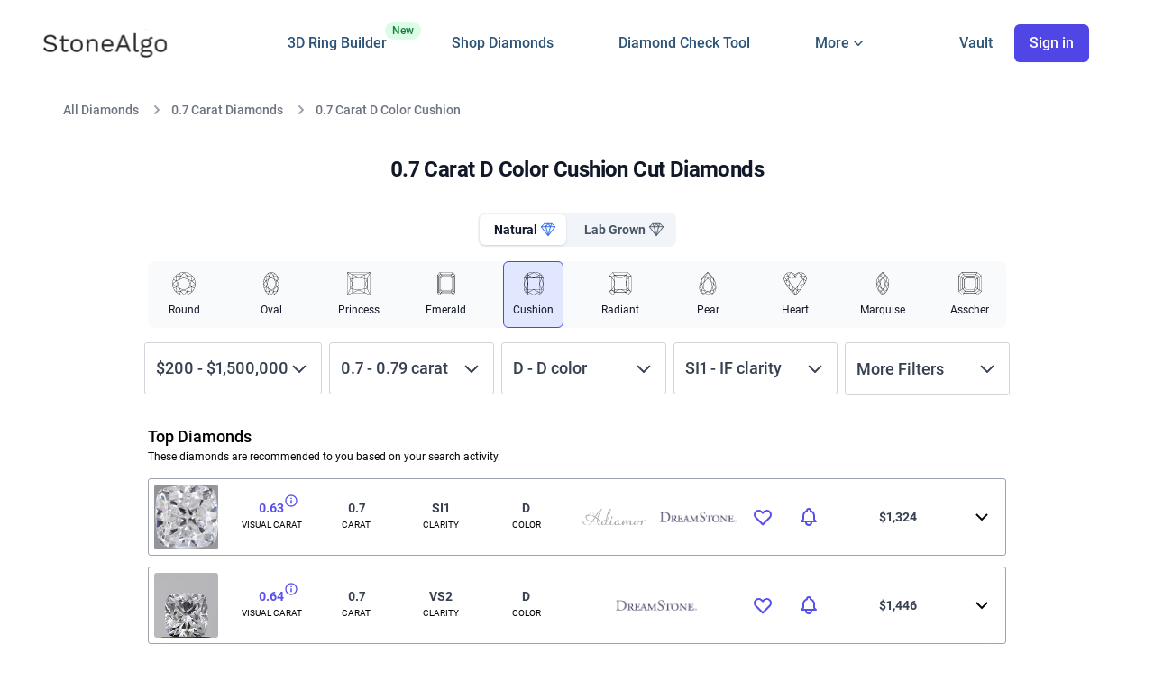

--- FILE ---
content_type: text/html; charset=utf-8
request_url: https://www.stonealgo.com/diamonds/cushion-cut-diamonds/cushion-0.7-carat-D-color/
body_size: 303752
content:

<!DOCTYPE html>
<html lang="en" class="font-body">
    <head>
        <title>0.7 Carat D Color Cushion Cut Diamonds</title>

        <meta charset="utf-8" />

        <meta name="viewport" content="width=device-width, initial-scale=1, user-scalable=yes viewport-fit=cover" />

        
<meta name="description" content="StoneAlgo has curated the top 16 0.7 Carat D Color Cushion Cut Diamonds. View images, price history and more to find the perfect Cushion diamond.">


        <meta name="environment">
        <meta name="referrer" content="unsafe-url">
        <meta name="application-name" content="StoneAlgo" />
        <meta name="apple-mobile-web-app-capable" content="yes">
        <meta name="apple-mobile-web-app-title" content="StoneAlgo" />
        <meta name="apple-mobile-web-app-status-bar-style" content="black-translucent">
        
        
        <link rel="canonical" href="https://www.stonealgo.com/diamonds/cushion-cut-diamonds/cushion-0.7-carat-D-color/">
        
        
        <link rel="dns-prefetch" href="//widget.intercom.io">
        <link rel="preconnect" href="https://stonealgo-3.b-cdn.net">
        <link rel="preconnect" href="https://cdn.amplitude.com">
        <link rel="preconnect" href="https://connect.facebook.net">
        <link rel="preconnect" href="https://www.googletagmanager.com">
        
        <link rel="apple-touch-icon" href="https://stonealgo-3.b-cdn.net/static/dist/favicon/apple-touch-icon.png">
        <link rel="apple-touch-icon" sizes="180x180" href="https://stonealgo-3.b-cdn.net/static/dist/favicon/apple-touch-icon.png">
        <link rel="icon" type="image/png" sizes="32x32" href="https://stonealgo-3.b-cdn.net/static/dist/favicon/favicon-32x32.png">
        <link rel="icon" type="image/png" sizes="16x16" href="https://stonealgo-3.b-cdn.net/static/dist/favicon/favicon-16x16.png">
        
        
        

<meta property="og:title" content="0.7 Carat D Color Cushion Cut Diamonds">
<meta property="og:url" content="https://www.stonealgo.com/diamonds/cushion-cut-diamonds/cushion-0.7-carat-D-color/">
<meta property="og:type" content="website">
<meta property="og:image" content="https://stonealgo-3.b-cdn.net/static/dist/images/OG%20Image.png" />

        
        
        





<link href="https://stonealgo-3.b-cdn.net/static/dist/bundles/sa_next_global-4c8592492233ca027267.css" rel="stylesheet" />

<link href="https://stonealgo-3.b-cdn.net/static/dist/bundles/sa_next_search-4c8592492233ca027267.css" rel="stylesheet" />



<style>
  /* roboto-300 - latin */
  @font-face {
    font-family: 'Roboto';
    font-style: normal;
    font-weight: 300;
    font-display: swap;
    src: url('https://stonealgo-3.b-cdn.net/static/dist/fonts/roboto-v30-latin-300.eot'); /* IE9 Compat Modes */
    src: local(''),
         url('https://stonealgo-3.b-cdn.net/static/dist/fonts/roboto-v30-latin-300.eot%3F%23iefix') format('embedded-opentype'), /* IE6-IE8 */
         url('https://stonealgo-3.b-cdn.net/static/dist/fonts/roboto-v30-latin-300.woff2') format('woff2'), /* Super Modern Browsers */
         url('https://stonealgo-3.b-cdn.net/static/dist/fonts/roboto-v30-latin-300.woff') format('woff'), /* Modern Browsers */
         url('https://stonealgo-3.b-cdn.net/static/dist/fonts/roboto-v30-latin-300.ttf') format('truetype'), /* Safari, Android, iOS */
         url('https://stonealgo-3.b-cdn.net/static/dist/fonts/roboto-v30-latin-300.svg%23Roboto') format('svg'); /* Legacy iOS */
  }
  /* roboto-italic - latin */
  @font-face {
    font-family: 'Roboto';
    font-style: italic;
    font-weight: 400;
    font-display: swap;
    src: url('https://stonealgo-3.b-cdn.net/static/dist/fonts/roboto-v30-latin-italic.eot'); /* IE9 Compat Modes */
    src: local(''),
         url('https://stonealgo-3.b-cdn.net/static/dist/fonts/roboto-v30-latin-italic.eot%3F%23iefix') format('embedded-opentype'), /* IE6-IE8 */
         url('https://stonealgo-3.b-cdn.net/static/dist/fonts/roboto-v30-latin-italic.woff2') format('woff2'), /* Super Modern Browsers */
         url('https://stonealgo-3.b-cdn.net/static/dist/fonts/roboto-v30-latin-italic.woff') format('woff'), /* Modern Browsers */
         url('https://stonealgo-3.b-cdn.net/static/dist/fonts/roboto-v30-latin-italic.ttf') format('truetype'), /* Safari, Android, iOS */
         url('https://stonealgo-3.b-cdn.net/static/dist/fonts/roboto-v30-latin-italic.svg%23Roboto') format('svg'); /* Legacy iOS */
  }
  /* roboto-regular - latin */
  @font-face {
    font-family: 'Roboto';
    font-style: normal;
    font-weight: 400;
    font-display: swap;
    src: url('https://stonealgo-3.b-cdn.net/static/dist/fonts/roboto-v30-latin-regular.eot'); /* IE9 Compat Modes */
    src: local(''),
         url('https://stonealgo-3.b-cdn.net/static/dist/fonts/roboto-v30-latin-regular.eot%3F%23iefix') format('embedded-opentype'), /* IE6-IE8 */
         url('https://stonealgo-3.b-cdn.net/static/dist/fonts/roboto-v30-latin-regular.woff2') format('woff2'), /* Super Modern Browsers */
         url('https://stonealgo-3.b-cdn.net/static/dist/fonts/roboto-v30-latin-regular.woff') format('woff'), /* Modern Browsers */
         url('https://stonealgo-3.b-cdn.net/static/dist/fonts/roboto-v30-latin-regular.ttf') format('truetype'), /* Safari, Android, iOS */
         url('https://stonealgo-3.b-cdn.net/static/dist/fonts/roboto-v30-latin-regular.svg%23Roboto') format('svg'); /* Legacy iOS */
  }
  /* roboto-500 - latin */
  @font-face {
    font-family: 'Roboto';
    font-style: normal;
    font-weight: 500;
    font-display: swap;
    src: url('https://stonealgo-3.b-cdn.net/static/dist/fonts/roboto-v30-latin-500.eot'); /* IE9 Compat Modes */
    src: local(''),
         url('https://stonealgo-3.b-cdn.net/static/dist/fonts/roboto-v30-latin-500.eot%3F%23iefix') format('embedded-opentype'), /* IE6-IE8 */
         url('https://stonealgo-3.b-cdn.net/static/dist/fonts/roboto-v30-latin-500.woff2') format('woff2'), /* Super Modern Browsers */
         url('https://stonealgo-3.b-cdn.net/static/dist/fonts/roboto-v30-latin-500.woff2') format('woff2'), /* Super Modern Browsers */
         url('https://stonealgo-3.b-cdn.net/static/dist/fonts/roboto-v30-latin-500.woff') format('woff'), /* Modern Browsers */
         url('https://stonealgo-3.b-cdn.net/static/dist/fonts/roboto-v30-latin-500.ttf') format('truetype'), /* Safari, Android, iOS */
         url('https://stonealgo-3.b-cdn.net/static/dist/fonts/roboto-v30-latin-500.svg%23Roboto') format('svg'); /* Legacy iOS */
  }
  /* roboto-700 - latin */
  @font-face {
    font-family: 'Roboto';
    font-style: normal;
    font-weight: 700;
    font-display: swap;
    src: url('https://stonealgo-3.b-cdn.net/static/dist/fonts/roboto-v30-latin-700.eot'); /* IE9 Compat Modes */
    src: local(''),
         url('https://stonealgo-3.b-cdn.net/static/dist/fonts/roboto-v30-latin-700.eot%3F%23iefix') format('embedded-opentype'), /* IE6-IE8 */
         url('https://stonealgo-3.b-cdn.net/static/dist/fonts/roboto-v30-latin-700.woff2') format('woff2'), /* Super Modern Browsers */
         url('https://stonealgo-3.b-cdn.net/static/dist/fonts/roboto-v30-latin-700.woff') format('woff'), /* Modern Browsers */
         url('https://stonealgo-3.b-cdn.net/static/dist/fonts/roboto-v30-latin-700.ttf') format('truetype'), /* Safari, Android, iOS */
         url('https://stonealgo-3.b-cdn.net/static/dist/fonts/roboto-v30-latin-700.svg%23Roboto') format('svg'); /* Legacy iOS */
  }
</style>




        
            <!-- HTML5 shim, for IE6-8 support of HTML elements -->
            <!--[if lt IE 9]>
                <script src="https://cdnjs.cloudflare.com/ajax/libs/html5shiv/3.7.2/html5shiv.min.js"></script>
            <![endif]-->
        

        <!-- Google tag (gtag.js) -->
        <script async src="https://www.googletagmanager.com/gtag/js?id=G-V004D0X8N2"></script>
        <script>
          window.dataLayer = window.dataLayer || [];
          function gtag(){dataLayer.push(arguments);}
          gtag('js', new Date());
          gtag('config', 'G-V004D0X8N2');
          gtag('config', 'AW-846344721', { 'transport_type': 'beacon'});
        </script>

        

        <meta name="msvalidate.01" content="2F1442172B5B8C579BC32730A617A021" />
                
        <script type="text/javascript">
            (function(e,t){var r=e.amplitude||{_q:[],_iq:{}};var n=t.createElement("script")
            ;n.type="text/javascript"
            ;n.integrity="sha384-6T8z7Vvm13muXGhlR32onvIziA0TswSKafDQHgmkf6zD2ALZZeFokLI4rPVlAFyK"
            ;n.crossOrigin="anonymous";n.async=true
            ;n.src="https://cdn.amplitude.com/libs/amplitude-8.18.4-min.gz.js"
            ;n.onload=function(){if(!e.amplitude.runQueuedFunctions){
            console.log("[Amplitude] Error: could not load SDK")}}
            ;var s=t.getElementsByTagName("script")[0];s.parentNode.insertBefore(n,s)
            ;function i(e,t){e.prototype[t]=function(){
            this._q.push([t].concat(Array.prototype.slice.call(arguments,0)));return this}}
            var o=function(){this._q=[];return this}
            ;var a=["add","append","clearAll","prepend","set","setOnce","unset","preInsert","postInsert","remove"]
            ;for(var c=0;c<a.length;c++){i(o,a[c])}r.Identify=o;var u=function(){this._q=[]
            ;return this}
            ;var p=["setProductId","setQuantity","setPrice","setRevenueType","setEventProperties"]
            ;for(var l=0;l<p.length;l++){i(u,p[l])}r.Revenue=u
            ;var d=["init","logEvent","logRevenue","setUserId","setUserProperties","setOptOut","setVersionName","setDomain","setDeviceId","enableTracking","setGlobalUserProperties","identify","clearUserProperties","setGroup","logRevenueV2","regenerateDeviceId","groupIdentify","onInit","logEventWithTimestamp","logEventWithGroups","setSessionId","resetSessionId","setLibrary","setTransport"]
            ;function v(e){function t(t){e[t]=function(){
            e._q.push([t].concat(Array.prototype.slice.call(arguments,0)))}}
            for(var r=0;r<d.length;r++){t(d[r])}}v(r);r.getInstance=function(e){
            e=(!e||e.length===0?"$default_instance":e).toLowerCase()
            ;if(!Object.prototype.hasOwnProperty.call(r._iq,e)){r._iq[e]={_q:[]};v(r._iq[e])
            }return r._iq[e]};e.amplitude=r})(window,document);
          
            amplitude.getInstance().init('3a5afa5f24a6067f0bf5130c0b200d0e', '', {
                // optional configuration options
                includeUtm: true,
                includeReferrer: true,
                includeGclid: true,
                includeFbclid: true,
                saveParamsReferrerOncePerSession: true,
                unsetParamsReferrerOnNewSession: true,
                sessionTimeout:60*60*1000
            });
        </script>

        <meta name="facebook-domain-verification" content="d5sb84395glawfn8s3swkwihk7y7bi" />

		<script>
			(function () {
				window.onpageshow = function(event) {
					if (event.persisted) {
						window.location.reload();
					}
				};
			})();
		</script>
    </head>
    <body>
        

    

    <input type="hidden" name="csrfmiddlewaretoken" value="0rU0EJzxj9goBIe8YB1RwKLCB6B5611haGWq99Hqxu6rpI6fZnvVTB3ZkdYlrEfp">
    <div class="bg-100%-auto bg-no-repeat min-h-screen" >

        <div id="sa-loading_block_site" class="inset-0 opacity-50 bg-gray-100 fixed init hidden z-1001 "></div>

        


        





<header class="max-h-screen main-header sticky shadow sm:shadow-none py-3 top-0 left-0 z-60 w-full bg-white transition-all lg:overflow-visible lg:py-6">
    <div class="relative bg-white">
        <div class="mx-auto px-4 md:px-8 lg-med:px-12 max-w-[2024px]">
            <div class="relative flex-1 flex items-center justify-start ">
                
                <div class="flex justify-start lg:w-0 lg:flex-1 ">
                    <a href="/" data-link_name='home page' class="sa-nav_link relative">
                        <span class="sr-only">StoneAlgo</span>
                        <img class="block lg:hidden h-7 w-auto rounded sm:h-10" width="104" height="24" src="https://stonealgo-3.b-cdn.net/static/dist/next/images/StoneAlgo%20Logo.svg?width=104&height=24" alt="StoneAlgo Logo" />
                        
                    </a>
                    <a href="/" data-link_name='home page' class="sa-nav_link relative">
                        <span class="sr-only">StoneAlgo</span>
                        <img class="hidden lg:block h-8 w-auto rounded sm:h-8" width="138" height="32" src="https://stonealgo-3.b-cdn.net/static/dist/next/images/logo.svg?width=138&height=32" alt="StoneAlgo Logo" />
                        
                    </a>
                </div>

                <nav class="relative">
                  <ul class="nav-list hidden lg:flex space-x-6 xl:space-x-6 m-0 lg:text-base font-medium">
                      <li class="relative">
                        <a class="sa-nav_link" data-link_name='design' href="/custom/engagement-rings/">
                          3D Ring Builder
                          <span class="absolute top-0 -right-[38px] inline-flex items-center rounded-full bg-green-100 px-2 py-0.5 text-xs font-medium text-green-700">
                            New
                          </span>
                        </a>
                      </li>
                      <li><a class="sa-nav_link" data-link_name='search' href="/diamond-search/">Shop Diamonds</a></li>
                      <li><a class="sa-nav_link" data-link_name='free check' href="/diamond-details/">Diamond Check Tool</a></li>
                      
                      <li>

                        <!-- Flyout Menu HTML -->
                        <div class="relative py-3 nav-menu" id="flyout-menu">
                            <!-- Trigger Button -->
                            <button class="inline-flex items-center gap-x-1 text-base font-medium" id="flyout-button">
                            <span>More</span>
                            <!-- Chevron Icon -->
                            <svg class="w-5 h-5" fill="currentColor" viewBox="0 0 20 20" xmlns="http://www.w3.org/2000/svg">
                                <path d="M5.23 7.21a.75.75 0 011.06.02L10 11.168l3.71-3.938a.75.75 0 111.08 1.04l-4.25 4.5a.75.75 0 01-1.08 0l-4.25-4.5a.75.75 0 01.02-1.06z"/>
                            </svg>
                            </button>
                        
                            <!-- Flyout Panel -->
                            <div class="absolute hidden left-1/2 z-10 mt-5 w-screen max-w-max -translate-x-1/2 px-4" id="flyout-panel">
                            <div class="w-screen max-w-md overflow-hidden rounded-3xl bg-white text-sm shadow-lg ring-1 ring-gray-900/5">
                                <div class="p-4">
                                    <!-- Diamond Compare -->
                                    <div class="group relative flex gap-x-6 rounded-lg p-4 hover:bg-gray-50">
                                        <div class="mt-1 flex h-11 w-11 flex-none items-center justify-center rounded-lg bg-gray-50 group-hover:bg-white">
                                            <svg class="h-6 w-6 text-gray-600 group-hover:text-indigo-600" xmlns="http://www.w3.org/2000/svg" fill="none" viewBox="0 0 24 24" stroke-width="1.5" stroke="currentColor">
                                                <path stroke-linecap="round" stroke-linejoin="round" d="M12 3v17.25m0 0c-1.472 0-2.882.265-4.185.75M12 20.25c1.472 0 2.882.265 4.185.75M18.75 4.97A48.416 48.416 0 0 0 12 4.5c-2.291 0-4.545.16-6.75.47m13.5 0c1.01.143 2.01.317 3 .52m-3-.52 2.62 10.726c.122.499-.106 1.028-.589 1.202a5.988 5.988 0 0 1-2.031.352 5.988 5.988 0 0 1-2.031-.352c-.483-.174-.711-.703-.59-1.202L18.75 4.971Zm-16.5.52c.99-.203 1.99-.377 3-.52m0 0 2.62 10.726c.122.499-.106 1.028-.589 1.202a5.989 5.989 0 0 1-2.031.352 5.989 5.989 0 0 1-2.031-.352c-.483-.174-.711-.703-.59-1.202L5.25 4.971Z" />
                                            </svg>                                              
                                        </div>
                                        <div>
                                        <a href="/diamond-comparison/" class="font-semibold ">
                                            Diamond Comparison Tool
                                            <span class="absolute inset-0"></span>
                                        </a>
                                        <p class="mt-1 text-gray-600 font-normal">Side by side expert analysis of up to 4 diamonds</p>
                                        </div>
                                    </div>
                            
                                    <!-- Diamond Prices -->
                                    <div class="group relative flex gap-x-6 rounded-lg p-4 hover:bg-gray-50">
                                        <div class="mt-1 flex h-11 w-11 flex-none items-center justify-center rounded-lg bg-gray-50 group-hover:bg-white">
                                            <svg xmlns="http://www.w3.org/2000/svg" fill="none" viewBox="0 0 24 24" stroke-width="1.5" stroke="currentColor" class="h-6 w-6 text-gray-600 group-hover:text-indigo-600">
                                                <path stroke-linecap="round" stroke-linejoin="round" d="M3.75 3v11.25A2.25 2.25 0 0 0 6 16.5h2.25M3.75 3h-1.5m1.5 0h16.5m0 0h1.5m-1.5 0v11.25A2.25 2.25 0 0 1 18 16.5h-2.25m-7.5 0h7.5m-7.5 0-1 3m8.5-3 1 3m0 0 .5 1.5m-.5-1.5h-9.5m0 0-.5 1.5m.75-9 3-3 2.148 2.148A12.061 12.061 0 0 1 16.5 7.605" />
                                            </svg>                                          
                                        </div>
                                        <div>
                                        <a data-link_name='prices' href="/diamond-prices/" class="sa-nav_link font-semibold ">
                                            Diamond Price Indexes
                                            <span class="absolute inset-0"></span>
                                        </a>
                                        <p class="mt-1 text-gray-600 font-normal">Track diamond prices for any category</p>
                                        </div>
                                    </div>
                            
                                    <!-- Calculator -->
                                    <div class="group relative flex gap-x-6 rounded-lg p-4 hover:bg-gray-50">
                                        <div class="mt-1 flex h-11 w-11 flex-none items-center justify-center rounded-lg bg-gray-50 group-hover:bg-white">
                                            <svg class="h-6 w-6 text-gray-600 group-hover:text-indigo-600" xmlns="http://www.w3.org/2000/svg" fill="none" viewBox="0 0 24 24" stroke-width="1.5" stroke="currentColor">
                                                <path stroke-linecap="round" stroke-linejoin="round" d="M15.75 15.75V18m-7.5-6.75h.008v.008H8.25v-.008Zm0 2.25h.008v.008H8.25V13.5Zm0 2.25h.008v.008H8.25v-.008Zm0 2.25h.008v.008H8.25V18Zm2.498-6.75h.007v.008h-.007v-.008Zm0 2.25h.007v.008h-.007V13.5Zm0 2.25h.007v.008h-.007v-.008Zm0 2.25h.007v.008h-.007V18Zm2.504-6.75h.008v.008h-.008v-.008Zm0 2.25h.008v.008h-.008V13.5Zm0 2.25h.008v.008h-.008v-.008Zm0 2.25h.008v.008h-.008V18Zm2.498-6.75h.008v.008h-.008v-.008Zm0 2.25h.008v.008h-.008V13.5ZM8.25 6h7.5v2.25h-7.5V6ZM12 2.25c-1.892 0-3.758.11-5.593.322C5.307 2.7 4.5 3.65 4.5 4.757V19.5a2.25 2.25 0 0 0 2.25 2.25h10.5a2.25 2.25 0 0 0 2.25-2.25V4.757c0-1.108-.806-2.057-1.907-2.185A48.507 48.507 0 0 0 12 2.25Z" />
                                            </svg>                                              
                                            </div>
                                        <div>
                                            <a href="/diamond-price-calculator/" class="font-semibold ">
                                                Diamond Price Calculator
                                                <span class="absolute inset-0"></span>
                                            </a>
                                            <p class="mt-1 text-gray-600 font-normal">Calculate a price estimate for natural or lab grown diamonds</p>
                                        </div>
                                    </div>
                                </div>
                        
                                <!-- Call to Action Buttons -->
                                <div class="grid grid-cols-2 divide-x divide-gray-900/5 bg-gray-50 hidden">
                                <a href="#" class="flex items-center justify-center gap-x-2.5 p-3 font-semibold text-gray-900 hover:bg-gray-100">
                                    <svg class="h-5 w-5 flex-none text-gray-400" fill="none" viewBox="0 0 24 24" stroke-width="1.5" stroke="currentColor">
                                    <path stroke-linecap="round" stroke-linejoin="round" d="M5.25 5.653c0-.856.917-1.398 1.667-.986l11.54 6.348a1.125 1.125 0 010 1.971l-11.54 6.347a1.125 1.125 0 01-1.667-.985V5.653z" />
                                    </svg>
                                    Watch demo
                                </a>
                                <a href="#" class="flex items-center justify-center gap-x-2.5 p-3 font-semibold text-gray-900 hover:bg-gray-100">
                                    <svg class="h-5 w-5 flex-none text-gray-400" fill="none" viewBox="0 0 24 24" stroke-width="1.5" stroke="currentColor">
                                    <path stroke-linecap="round" stroke-linejoin="round" d="M2.25 6.75c0 8.284 6.716 15 15 15h2.25a2.25 2.25 0 002.25-2.25v-1.372c0-.516-.351-.966-.852-1.091l-4.423-1.106c-.44-.11-.902.055-1.173.417l-.97 1.293c-.282.376-.769.542-1.21.38a12.035 12.035 0 01-7.143-7.143c-.162-.441.004-.928.38-1.21l1.293-.97c.363-.271.527-.734.417-1.173L6.963 3.102a1.125 1.125 0 00-1.091-.852H4.5A2.25 2.25 0 002.25 4.5v2.25z" />
                                    </svg>
                                    Contact sales
                                </a>
                                </div>
                            </div>
                            </div>
                        </div>

                      </li>
                  </ul>
                </nav>
                <div class="absolute lg:static inset-y-0 right-0 lg:flex-1 xl:w-0 top-[-5px] sm:top-0">
                    <ul class="nav-list-right flex items-center justify-end m-0 lg:text-base font-medium" id="sa-nav">
                        
                        <li>
                            <a id="sa-nav_vault" href="/vault/" data-link_name='vault' class="sa-nav_inactive sa-nav_link" aria-label="Vault">
                                <span class="hidden lg-med:inline-flex">
                                    Vault
                                </span>
                                
                                
                            </a>
                        </li>
                        
                        <li style="padding-left: 0 !important;">
                            
                            <button aria-label="Sign In">
                                <div data-link_name='login' data-modal_open="true" data-modal_type="login" class="sa-nav_inactive sa-nav_link hidden whitespace-nowrap lg:inline-flex items-center justify-center px-4 py-2 border border-transparent rounded-md shadow-sm text-base font-medium text-white bg-indigo-600 hover:bg-indigo-700"> Sign in </div>
                            </button>
                            
                            
                            <button onclick="x_nav()" aria-label="Navigation menu" type="button" class="bg-white cursor-pointer rounded-md p-2 inline-flex lg:hidden items-center justify-center text-gray-400 hover:text-gray-500 hover:bg-gray-100 focus:outline-none focus:ring-2 focus:ring-inset focus:ring-indigo-500">
                                <svg id="sa-btn_open" class="h-6 w-6" xmlns="http://www.w3.org/2000/svg" fill="none" viewBox="0 0 24 24" stroke="currentColor" aria-hidden="true">
                                    <path stroke-linecap="round" stroke-linejoin="round" stroke-width="2" d="M4 6h16M4 12h16M4 18h16" />
                                </svg>
                            </button>
                        </li>
                    </ul>        
                </div>
            </div>
        </div>

        <div id="sa-mobile_menu_holder" class="fixed inset-0 transition transform origin-top-right hidden lg-med:hidden">
            <div class="w-full h-full bg-white divide-y-2 divide-gray-50">
                <div class="pt-5 pb-6 px-5">
                <div class="flex items-center justify-between">
                    <div>
                        <img class="h-8 w-auto rounded-md" src="https://stonealgo-3.b-cdn.net/static/dist/img/marketing_logo-small.jpg" alt="StoneAlgo Logo">
                    </div>
                    <div class="-mr-2">
                        <button aria-label="Close Menu" onclick="x_nav()" type="button" class="bg-white rounded-full p-2 inline-flex items-center justify-center text-gray-400 hover:text-gray-500 hover:bg-gray-100 focus:outline-none focus:ring-2 focus:ring-inset focus:ring-indigo-500">
                          <svg id="sa-btn_close" class="h-6 w-6 hidden" xmlns="http://www.w3.org/2000/svg" fill="none" viewBox="0 0 24 24" stroke="currentColor" aria-hidden="true">
                            <path stroke-linecap="round" stroke-linejoin="round" stroke-width="2" d="M6 18L18 6M6 6l12 12" />
                          </svg>
                        </button>
                    </div>                    
                </div>
                <div class="mt-6">
                    <nav class="grid gap-y-8">
                        <a href="/vault/" data-link_name='vault' class="sa-nav_link -m-3 p-3 flex items-center rounded-md hover:bg-gray-50">
                            <svg xmlns="http://www.w3.org/2000/svg" fill="none" viewBox="0 0 24 24" stroke-width="2" stroke="currentColor" class="flex-shrink-0 h-6 w-6 text-indigo-600">
                                <path stroke-linecap="round" stroke-linejoin="round" d="M17.593 3.322c1.1.128 1.907 1.077 1.907 2.185V21L12 17.25 4.5 21V5.507c0-1.108.806-2.057 1.907-2.185a48.507 48.507 0 0 1 11.186 0Z" />
                            </svg>                              
                            <span class="ml-3 text-base font-medium text-gray-900"> My Vault </span>
                        </a>

                        <a href="/custom/engagement-rings/" class="-m-3 p-3 flex items-center rounded-md hover:bg-gray-50">
                            <svg xmlns="http://www.w3.org/2000/svg" fill="none" viewBox="0 0 24 24" stroke-width="1.5" stroke="currentColor" class="flex-shrink-0 h-6 w-6 text-indigo-600">
                                <path stroke-linecap="round" stroke-linejoin="round" d="M9.813 15.904 9 18.75l-.813-2.846a4.5 4.5 0 0 0-3.09-3.09L2.25 12l2.846-.813a4.5 4.5 0 0 0 3.09-3.09L9 5.25l.813 2.846a4.5 4.5 0 0 0 3.09 3.09L15.75 12l-2.846.813a4.5 4.5 0 0 0-3.09 3.09ZM18.259 8.715 18 9.75l-.259-1.035a3.375 3.375 0 0 0-2.455-2.456L14.25 6l1.036-.259a3.375 3.375 0 0 0 2.455-2.456L18 2.25l.259 1.035a3.375 3.375 0 0 0 2.456 2.456L21.75 6l-1.035.259a3.375 3.375 0 0 0-2.456 2.456ZM16.894 20.567 16.5 21.75l-.394-1.183a2.25 2.25 0 0 0-1.423-1.423L13.5 18.75l1.183-.394a2.25 2.25 0 0 0 1.423-1.423l.394-1.183.394 1.183a2.25 2.25 0 0 0 1.423 1.423l1.183.394-1.183.394a2.25 2.25 0 0 0-1.423 1.423Z" />
                            </svg>                              
                            <span class="ml-3 text-base font-medium text-gray-900 relative">                                
                                3D Ring Builder
                                <span class="absolute -top-[6px] -right-[41px] inline-flex items-center rounded-full bg-green-100 px-2 py-1 text-xs font-medium text-green-700">
                                    New
                                </span>
                            </span>
                        </a>
                        
                        <a href="/diamond-search/" class="-m-3 p-3 flex items-center rounded-md hover:bg-gray-50">
                            <svg class="flex-shrink-0 h-6 w-6 text-indigo-600" fill="none" stroke="currentColor" viewBox="0 0 24 24" xmlns="http://www.w3.org/2000/svg"><path stroke-linecap="round" stroke-linejoin="round" stroke-width="2" d="M21 21l-6-6m2-5a7 7 0 11-14 0 7 7 0 0114 0z"></path></svg>                        
                            <span class="ml-3 text-base font-medium text-gray-900"> Shop Diamonds (2M+) </span>
                        </a>
            
                        <a href="/diamond-details/" class="-m-3 p-3 flex items-center rounded-md hover:bg-gray-50">                        
                            <svg class="flex-shrink-0 h-6 w-6 text-indigo-600" xmlns="http://www.w3.org/2000/svg" fill="none" viewBox="0 0 24 24" stroke="currentColor" aria-hidden="true">
                                <path stroke-linecap="round" stroke-linejoin="round" stroke-width="2" d="M9 12l2 2 4-4m5.618-4.016A11.955 11.955 0 0112 2.944a11.955 11.955 0 01-8.618 3.04A12.02 12.02 0 003 9c0 5.591 3.824 10.29 9 11.622 5.176-1.332 9-6.03 9-11.622 0-1.042-.133-2.052-.382-3.016z" />
                            </svg>
                            <span class="ml-3 text-base font-medium text-gray-900"> Diamond Check Tool </span>
                        </a>

                        <a href="/diamond-prices/" class="-m-3 p-3 flex items-center rounded-md hover:bg-gray-50">
                            <svg class="flex-shrink-0 h-6 w-6 text-indigo-600" fill="none" stroke="currentColor" viewBox="0 0 24 24" xmlns="http://www.w3.org/2000/svg"><path stroke-linecap="round" stroke-linejoin="round" stroke-width="2" d="M7 12l3-3 3 3 4-4M8 21l4-4 4 4M3 4h18M4 4h16v12a1 1 0 01-1 1H5a1 1 0 01-1-1V4z"></path></svg>                        
                            <span class="ml-3 text-base font-medium text-gray-900"> Diamond Price Indexes </span>
                        </a>

                        <a href="/diamond-comparison/" class="-m-3 p-3 flex items-center rounded-md hover:bg-gray-50">
                            <svg class="flex-shrink-0 h-6 w-6 text-indigo-600" xmlns="http://www.w3.org/2000/svg" fill="none" viewBox="0 0 24 24" stroke-width="1.5" stroke="currentColor" class="size-6">
                                <path stroke-linecap="round" stroke-linejoin="round" d="M12 3v17.25m0 0c-1.472 0-2.882.265-4.185.75M12 20.25c1.472 0 2.882.265 4.185.75M18.75 4.97A48.416 48.416 0 0 0 12 4.5c-2.291 0-4.545.16-6.75.47m13.5 0c1.01.143 2.01.317 3 .52m-3-.52 2.62 10.726c.122.499-.106 1.028-.589 1.202a5.988 5.988 0 0 1-2.031.352 5.988 5.988 0 0 1-2.031-.352c-.483-.174-.711-.703-.59-1.202L18.75 4.971Zm-16.5.52c.99-.203 1.99-.377 3-.52m0 0 2.62 10.726c.122.499-.106 1.028-.589 1.202a5.989 5.989 0 0 1-2.031.352 5.989 5.989 0 0 1-2.031-.352c-.483-.174-.711-.703-.59-1.202L5.25 4.971Z" />
                            </svg>
                            <span class="ml-3 text-base font-medium text-gray-900"> Diamond Comparison Tool </span>
                        </a>                        
            
                        <a href="/diamond-price-calculator/" class="-m-3 p-3 flex items-center rounded-md hover:bg-gray-50">
                            <svg class="flex-shrink-0 h-6 w-6 text-indigo-600" fill="none" stroke="currentColor" viewBox="0 0 24 24" xmlns="http://www.w3.org/2000/svg"><path stroke-linecap="round" stroke-linejoin="round" stroke-width="2" d="M9 7h6m0 10v-3m-3 3h.01M9 17h.01M9 14h.01M12 14h.01M15 11h.01M12 11h.01M9 11h.01M7 21h10a2 2 0 002-2V5a2 2 0 00-2-2H7a2 2 0 00-2 2v14a2 2 0 002 2z"></path></svg>
                            <span class="ml-3 text-base font-medium text-gray-900"> Diamond Price Calculator </span>
                        </a>
                    </nav>
                </div>
                </div>
                <div class="py-6 space-y-6 divide-y-2 divide-gray-50">
                    <div class="grid grid-cols-2 gap-y-4 gap-x-8 px-5">

                        <a href="/local-jewelers/" class="text-base font-medium text-gray-900 hover:text-gray-700"> Local Jewelers </a>

                        <a href="/diamond-questionnaire/" class="text-base font-medium text-gray-900 hover:text-gray-700"> Search Assistant </a>
            
                        <a href="/frequently-asked-questions/" class="text-base font-medium text-gray-900 hover:text-gray-700"> FAQ </a>
            
                        <a href="/blog/section/diamond-ring-guides" class="text-base font-medium text-gray-900 hover:text-gray-700"> Guides </a>

                        <a href="/blog/" class="text-base font-medium text-gray-900 hover:text-gray-700"> Learning Center </a>
            
                        <a href="/about/" class="text-base font-medium text-gray-900 hover:text-gray-700"> About </a>

                        <a href="/lab-grown-diamonds/" class="text-base font-medium text-gray-900 hover:text-gray-700"> Lab Grown </a>

                        
            
                        <a href="/privacy-policy/" class="text-base font-medium text-gray-900 hover:text-gray-700"> Privacy </a>
                    </div>
                    <div id="sa-nav_mobile" class="grid grid-cols-1 gap-y-4 gap-x-8 px-5">
                        
                        <div data-link_name='login' data-modal_open="true" data-modal_type="login" class="w-full flex items-center justify-center px-4 py-2 border border-transparent rounded-md shadow-sm text-base font-medium text-white bg-indigo-600 hover:bg-indigo-700"> Sign in </div>
                        <p class="mt-6 text-center text-base font-medium text-gray-500">
                            Don't have an account?
                            <a href="/accounts/signup/" class="text-indigo-600 hover:text-indigo-500"> Sign up </a>
                        </p>
                        
                    </div>
                </div>
            </div>
        </div>
    </div>

    <script>
        function x_nav() {            
            var x_menu = document.getElementById('sa-mobile_menu_holder')
            x_menu.classList.toggle("hidden");

            var x_btn_open = document.getElementById('sa-btn_open')
            var x_btn_close = document.getElementById('sa-btn_close')
            x_btn_open.classList.toggle("hidden")
            x_btn_close.classList.toggle("hidden")
        }
    </script>

    <!-- JavaScript for the flyout functionality -->
    <script>
        document.addEventListener('DOMContentLoaded', function() {
            const button = document.getElementById('flyout-button');
            const panel = document.getElementById('flyout-panel');
            let isOpen = false;
            
            // Toggle panel visibility
            function togglePanel() {
                isOpen = !isOpen;
                if (isOpen) {
                panel.classList.remove('hidden');
                // Add transition classes
                panel.classList.add('opacity-0', 'translate-y-1');
                // Force reflow
                panel.offsetHeight;
                // Add animation classes
                panel.classList.add('transition', 'duration-200', 'ease-out');
                panel.classList.remove('opacity-0', 'translate-y-1');
                } else {
                panel.classList.add('opacity-0', 'translate-y-1');
                setTimeout(() => {
                    panel.classList.add('hidden');
                    panel.classList.remove('transition', 'duration-200', 'ease-out', 'opacity-0', 'translate-y-1');
                }, 200);
                }
            }
            
            // Click handler for the button
            button.addEventListener('click', function(e) {
                e.stopPropagation();
                togglePanel();
            });
            
            // Close panel when clicking outside
            document.addEventListener('click', function(e) {
                if (isOpen && !panel.contains(e.target) && !button.contains(e.target)) {
                togglePanel();
                }
            });
            
            // Close panel on escape key
            document.addEventListener('keydown', function(e) {
                if (e.key === 'Escape' && isOpen) {
                togglePanel();
                }
            });
        });
    </script>    

    

    <div id="sa-progress" class="linear-progress-material small w-full lg:w-1/2 absolute bottom-[-1px] lg:bottom-[10px] mx-auto text-center left-0 right-0 hidden">
        <div class="bar bar1"></div>
        <div class="bar bar2"></div>
    </div>
</header>


        



<div class="hidden" id="t_id_72" data-tip_extra="standalone">
    <div class="tip-title">Sponsored result</div>
    <div class="tip-content">
    <p>You're seeing this ad based on the diamond's relevance to your search query.</p>
    </div>
</div>

<div class="hidden" id="t_id_77" data-tip_extra="standalone">
    <div class="tip-title">Track Prices</div>
    <div class="tip-content">
        <p>Get email updates when prices change for your diamond search. You’ll also get buying tips by email.</p>
        <p class="mt-4">We will never send more than one email per day.</p>
    </div>
</div>

<div class="hidden" id="t_id_8">
    <div class="tip-title">Visual Carat</div>
    <div class="tip-content">
        <p>StoneAlgo developed our Visual Carat metric to help you understand whether your diamond looks larger or smaller than its actual carat weight implies.</p>
        <p class="mt-2">For example, a 1 carat diamond could have a Visual Carat of 1.05 (meaning it looks like your average 1.05 carat diamond) or a smaller Visual Carat like 0.95 (meaning it looks like a 0.95 carat diamond when viewed from above).</p>
        <p class="mt-2"><a class="relative text-xs leading-5 text-blue-600 hover:text-blue-700 font-normal md:mt-2" href="/blog/what-is-diamond-visual-carat-weight/" target="_blank">Read More</a></p>
    </div>
</div>

<div class="hidden" id="t_id_15">
    <div class="tip-title">Cut Score</div>
    <div class="tip-content">
        <p>How sparkly will your diamond look in person? Our cut score uses each diamond’s unique dimensions to determine just how perfectly it’s cut (and how well it will reflect light).</p>
        <p class="mt-2">Cut score is based on a 10-point scale and we typically recommend looking for round diamonds that score a 7.5 or better.</p>
        <p class="mt-2"><a class="relative text-xs leading-5 text-blue-600 hover:text-blue-700 font-normal md:mt-2" href="/blog/how-stonealgos-cut-quality-score-really-works/" target="_blank">Read More</a></p>
    </div>
</div>

<div class="hidden" id="t_id_10">
    <div class="tip-title">Length-to-Width Ratio</div>
    <div class="tip-content">
    <p>Length-to-width ratio is calculated by dividing the widest part of the diamond by the narrowest part. A length-to-width ratio of 1.00 would
    be a perfect circle or square. As the ratio rises above 1 the diamond will begin to look more oval or rectangular. For round diamonds you should
    shoot for a ratio as close to 1.00 as possible and for fancy shapes it really comes down to a matter of preference.</p>
    </div>
</div>

<div class="hidden" id="t_id_53">
    <div class="tip-title">Price</div>
    <div class="tip-content">
    <p>Need help setting your budget? Check out our <a class="relative text-xs leading-5 text-blue-600 hover:text-blue-700 font-normal md:mt-2" href="/diamond-price-calculator/" target="_blank">diamond price calculator</a> to explore diamond prices.</p>
    </div>
</div>

<div class="hidden" id="t_id_54">
    <div class="tip-title">Carat</div>
    <div class="tip-content">
        <p>The weight of your diamond and the most common measure to describe diamond size. Our Visual Carat Weight measurement is an even more accurate measure of how large the diamond will actually look based on its surface area, described in terms of carat weight.</p>
    </div>
</div>

<div class="hidden" id="t_id_55">
    <div class="tip-title">Color</div>
    <div class="tip-content">
        <p>The GIA grades diamonds on a scale of D (colorless) through Z (light color). StoneAlgo only shows colorless (D - F), near colorless (G - J), and K color diamonds (faint colored). The most common color grade for diamond engagement rings is H color.</p>
    </div>
</div>

<div class="hidden" id="t_id_56">
    <div class="tip-title">Clarity</div>
    <div class="tip-content">
        <p>Clarity grades measure the type, size, and location of inclusions on the surface or within the diamond. The most common clarity grades for engagement rings are VS2 and SI1.</p>
    </div>
</div>

<div class="hidden" id="t_id_57">
    <div class="tip-title">Fluorescence</div>
    <div class="tip-content">
        <p>1 in 3 diamonds exhibits some degree of fluorescence when exposed to UV light. Some fluorescence can actually be a good thing if you’re shopping for a near colorless (G - J) or faint colored (K) diamond.</p>
    </div>
</div>

<div class="hidden" id="t_id_58">
    <div class="tip-title">Polish</div>
    <div class="tip-content">
        <p>After diamonds are cut into their final form, they are polished to be as sparkly as possible. Most people choose very good polish or better.</p>
    </div>
</div>

<div class="hidden" id="t_id_59">
    <div class="tip-title">Symmetry</div>
    <div class="tip-content">
        <p>Sometimes diamonds are cut in a way that is not symmetrical, and this can prevent the diamond from sparkling at its best. We recommend excellent symmetry.</p>
    </div>
</div>

<div class="hidden" id="t_id_60">
    <div class="tip-title">L/W Ratio</div>
    <div class="tip-content">
        <p>The ratio is calculated by dividing the diamond’s length by its width. For round cut diamonds the ideal L/W ratio is 1.00 - 1.05 while for some fancy shapes it is more a matter of style and preference.</p>
    </div>
</div>

<div class="hidden" id="t_id_61">
    <div class="tip-title">Depth Percentage</div>
    <div class="tip-content">
        <p>The diamond’s height as a percentage of it’s width.</p>
    </div>
</div>

<div class="hidden" id="t_id_62">
    <div class="tip-title">Table Percentage</div>
    <div class="tip-content">
        <p>The width of the table (the flat top of the diamond) as a percentage of the diamond’s full width.</p>
    </div>
</div>

<div class="hidden" id="t_id_63">
    <div class="tip-title">Cut Score</div>
    <div class="tip-content">
        <p>How sparkly will your diamond look in person? Our cut score uses each diamond’s unique dimensions to determine just how perfectly it’s cut (and how well it will reflect light).</p>
        <p class="mt-2">Cut score is based on a 10-point scale and we typically recommend looking for round diamonds that score an 7.5 or better.</p>
        <p class="mt-2"><a class="relative text-xs leading-5 text-blue-600 hover:text-blue-700 font-normal md:mt-2" href="/blog/how-stonealgos-cut-quality-score-really-works/" target="_blank">Read More</a></p>
    </div>
</div>

<div class="hidden" id="t_id_64">
    <div class="tip-title">Cut</div>
    <div class="tip-content">
        <p>This is the rating for diamond cut quality the grading agency provided for the diamond. While we believe you should always look at this value, we recommend relying on StoneAlgo's Cut Score as it provides much more granularity.</p>
    </div>
</div>

<div class="hidden" id="t_id_19">
    <div class="tip-title">Fair Price Estimate</div>
    <div class="tip-content">
        <p>Like a Zillow Zestimate for your diamond. Our Fair Price Estimate is updated daily based on live diamond prices from top online jewelers. Please keep in mind that every diamond is unique and some real-life diamond prices will differ meaningfully from our fair price estimate.</p>
        <p class="mt-2">This fair price estimate is not an offer to buy or sell this diamond.</p>
    </div>
</div>
<!-- Tooltip template -->
<div id="sa-tooltip_template" class="hidden cursor-default">
    <div class="w-[350px] normal-case">
        <div class="px-2 py-4 relative cursor-normal">

            <button id="sa-tt_closer_holder" class="sa-tt_closer w-12 h-12 p-3 inline-block text-gray-650 absolute top-2 right-1 hover:text-primary-500 hover:bg-gray-100 rounded-full">
                <svg class="block mx-auto" width="14" height="14" viewBox="0 0 14 14" fill="none"
                    xmlns="http://www.w3.org/2000/svg">
                    <path
                        d="M14 1.41L12.59 0L7 5.59L1.41 0L0 1.41L5.59 7L0 12.59L1.41 14L7 8.41L12.59 14L14 12.59L8.41 7L14 1.41Z"
                        fill="currentColor" />
                </svg>                
            </button>
            
            <h3 id="sa-tt_title" class="text-2xl max-w-[315px] font-medium text-left pl-0"></h3>
            <div class="mt-4">
                <div class="rounded-md px-2 py-0 sm:flex sm:items-start sm:justify-between text-left">
                  <div class="sm:flex sm:items-start">
                      <div class="mt-3 sm:mt-0 sm:ml-4">
                      <div id="sa-tt_body_1" class="text-sm font-normal cursor-default">
                          <!-- <p>Loading...</p>
                          <p class="mt-2"></p>
                          <p class="mt-2"><a class="relative text-xs leading-5 text-blue-600 font-medium md:mt-2" href="" target="_blank"></a></p> -->
                      </div>
                      <div class="mt-1 text-sm text-gray-600 sm:flex sm:items-center">
                          <div id="sa-tt_body_2"></div>
                      </div>
                      </div>
                  </div>
                </div>
                <div id="sa-tt_btn_holder" class="mt-5 sm:mt-8 sm:flex sm:flex-row-reverse">
                    <a href="javascript:void(0)" id="sa-tt_btn" class="w-auto cursor-pointer rounded-3px inline-flex justify-center border border-transparent shadow-sm px-4 py-2 bg-indigo-600 text-base font-medium text-white hover:bg-indigo-700 focus:outline-none focus:ring-2 focus:ring-offset-2 focus:ring-indigo-500 sm:col-start-2 sm:text-sm">
                        VIEW DIAMOND
                    </a>
                </div>
            </div>
        </div>
    </div>
</div>








<link rel="stylesheet" href="https://stonealgo-3.b-cdn.net/static/dist/css/external/iziModal-1.5.1.min.css?v=1.01" type="text/css" />
<link rel="stylesheet" href="https://stonealgo-3.b-cdn.net/static/dist/css/src/sa-price_alert-widget.css?v=1.17" type="text/css" />


<!-- Price Alert Modal structure -->
<div id="modal-price-alert" aria-hidden="true" aria-labeledby="modal-price-alert" class="font-normal hidden">
    <p class="py-2 text-sm sm:text-base font-medium">This diamond is currently available for <span id='d_cur_price'></span> USD.</p>
    <p class="py-2 flex justify-between items-baseline space-x-0">
        <span class="flex-grow text-sm sm:text-base">Alert me if the price falls below: </span>
        <div class="mt-1 border-b border-gray-300 focus-within:border-indigo-600">
            <input id="price_alert_threshold" placeholder="" step="1" type="number" value="" class="block w-full border-0 border-b border-transparent bg-gray-100 focus:border-indigo-600 focus:ring-0 sm:text-sm">
        </div>
    </p>
    <p class="pt-6 py-2 text-xs sm:text-sm">Unsure? Our algorithm says the fair price for this diamond is <span class="font-medium" id='d_model_price'></span> USD.</p>
    <div class="pt-8 pb-4">
        <div class="flex">
            <span class="inline-flex rounded-md shadow-sm">
              <button id="btn-submit-alert" type="button" class="inline-flex items-center px-3 py-2 border border-transparent text-sm leading-4 font-medium rounded-md text-white bg-indigo-500 hover:bg-indigo-700 focus:outline-none focus:border-indigo-700 focus:ring-indigo active:bg-indigo-700 transition ease-in-out duration-150">
                Submit Alert
              </button>
            </span>
            <span class="ml-3 inline-flex rounded-md shadow-sm">
              <button id="btn-nevermind-submit" data-izimodal-close type="button" class="inline-flex items-center px-3 py-2 border border-gray-300 text-sm leading-4 font-medium rounded-md text-gray-700 bg-white hover:bg-gray-500 focus:outline-none focus:border-blue-300 focus:ring-blue active:text-gray-800 active:bg-gray-50 transition ease-in-out duration-150">
                Nevermind
              </button>
            </span>
        </div>
    </div>            
</div>

<!-- Cancel Alert Modal structure -->
<div id="modal-alert-cancel" aria-hidden="true" aria-labeledby="modal-alert-cancel" class="font-normal hidden">
    <p class="my-6 px-6" id='d-cancel-price-text'></p>
    <div class="p-6">
        <div class="flex">
            <span class="inline-flex rounded-md shadow-sm">
              <button id="btn-cancel-alert" type="button" class="inline-flex items-center px-3 py-2 border border-transparent text-sm leading-4 font-medium rounded-md text-white bg-red-500 hover:border-red-700 focus:outline-none focus:border-red-700 focus:ring-red-100 active:bg-red-700 transition ease-in-out duration-150">
                Cancel Alert
              </button>
            </span>
            <span class="ml-3 inline-flex rounded-md shadow-sm">
              <button id="btn-nevermind-cancel" data-izimodal-close type="button" class="inline-flex items-center px-3 py-2 border border-gray-300 text-sm leading-4 font-medium rounded-md text-gray-700 bg-white hover:text-gray-500 focus:outline-none focus:border-blue-300 focus:ring-blue active:text-gray-800 active:bg-gray-50 transition ease-in-out duration-150">
                Nevermind
              </button>
            </span>
        </div>                
    </div>
</div>

<div id="sa-error_modal_holder" class="fixed bottom-0 inset-x-0 px-4 pb-6 sm:inset-0 sm:p-0 sm:flex sm:items-center sm:justify-center init-state">
    <div id="sa-error_modal" class="fixed inset-0 transition-opacity init-state">
      <div class="absolute inset-0 bg-gray-500 opacity-75"></div>
    </div>
    <div id="sa-error_modal_panel" class="bg-white rounded-lg px-4 pt-5 pb-4 overflow-hidden shadow-xl transform transition-all sm:max-w-sm sm:w-full sm:p-6 init-state" role="dialog" aria-modal="true" aria-labelledby="sa-error_modal_title">
      <div>
        <div class="mx-auto flex h-12 w-12 flex-shrink-0 items-center justify-center rounded-full bg-red-100 sm:h-10 sm:w-10">
            <svg class="h-6 w-6 text-red-600" fill="none" viewBox="0 0 24 24" stroke-width="1.5" stroke="currentColor" aria-hidden="true">
              <path stroke-linecap="round" stroke-linejoin="round" d="M12 9v3.75m-9.303 3.376c-.866 1.5.217 3.374 1.948 3.374h14.71c1.73 0 2.813-1.874 1.948-3.374L13.949 3.378c-.866-1.5-3.032-1.5-3.898 0L2.697 16.126zM12 15.75h.007v.008H12v-.008z" />
            </svg>
        </div>

        <div class="mt-3 text-center sm:mt-5">
          <h3 id="sa-error_modal_title" class="text-lg leading-6 font-medium text-gray-900" >
            
          </h3>
          <div class="mt-2">
            <p id="sa-error_modal_body" class="text-sm leading-5 text-gray-500 font-normal">
                
            </p>
          </div>
        </div>
      </div>
      <div class="mt-5 sm:mt-6 sm:grid sm:grid-cols-2 sm:gap-3 sm:grid-flow-row-dense">
        <span class="flex w-full rounded-md shadow-sm sm:col-start-2">
          <button id="sa-error_modal_chat" type="button" class="inline-flex justify-center w-full rounded-md border border-transparent px-4 py-2 bg-indigo-600 text-base leading-6 font-medium text-white shadow-sm hover:bg-indigo-500 focus:outline-none focus:border-indigo-700 focus:ring-indigo transition ease-in-out duration-150 sm:text-sm sm:leading-5">
            Open Chat
          </button>
        </span>
        <span class="mt-3 flex w-full rounded-md shadow-sm sm:mt-0 sm:col-start-1">
          <button id="sa-error_modal_close" type="button" class="inline-flex justify-center w-full rounded-md border border-gray-300 px-4 py-2 bg-white text-base leading-6 font-medium text-gray-700 shadow-sm hover:text-gray-500 focus:outline-none focus:border-blue-300 focus:ring-blue transition ease-in-out duration-150 sm:text-sm sm:leading-5">
            Close
          </button>
        </span>
      </div>
    </div>
</div>

<div class="pb-3 sm:pb-12 font-list font-normal text-black" id="sa-search_container">
    <div class="hidden w-[42%] w-[56%] h-67px sm:-mt-3 select-none h-18 w-18"></div>
    <div id="sa-blocker" class="top-12 sm:top-16" style="position: fixed; bottom: 0; left: 0; right: 0; background: #fff; z-index: 999;"></div>
    
    
        



<script type="text/javascript">
    let data = 
        {
        "@context": "https://schema.org",
        "@type": "BreadcrumbList",
        "itemListElement": [{
            "@type": "ListItem",
            "position": 1,
            "name": "All  Diamonds",
            "item": "https://www.stonealgo.com/diamonds/"
        },{
            "@type": "ListItem",
            "position": 2,
            "name": "0.7 Carat  Diamonds",
            "item": "https://www.stonealgo.com/diamonds/Cushion-cut-diamonds/Cushion-0.7-carat/"
        },{
            "@type": "ListItem",
            "position": 3,
            "name": "0.7 Carat D Color Cushion",
            "item": "https://www.stonealgo.com/diamonds/cushion-cut-diamonds/cushion-0.7-carat-D-color/"
        }]
        }
    
    let script = document.createElement( 'script' );
    script.type = "application/ld+json";
    script.text = JSON.stringify(data);
    document.querySelector('body').prepend(script)
</script>

<!-- Breadcrumbs -->
<div class="mx-auto mt-2 sm:py-1 px-2 sm:px-6 lg:max-w-none lg:px-16">
    <nav class="sm:hidden" aria-label="Back">
        <a href="/diamond-search/" class="flex items-center text-sm font-medium text-gray-500 hover:text-gray-700">
            <!-- Heroicon name: solid/chevron-left -->
            <svg class="flex-shrink-0 -ml-1 mr-1 h-5 w-5 text-gray-400" xmlns="http://www.w3.org/2000/svg" viewBox="0 0 20 20" fill="currentColor" aria-hidden="true">
                <path fill-rule="evenodd" d="M12.707 5.293a1 1 0 010 1.414L9.414 10l3.293 3.293a1 1 0 01-1.414 1.414l-4-4a1 1 0 010-1.414l4-4a1 1 0 011.414 0z" clip-rule="evenodd" />
            </svg>
            Back
        </a>
    </nav>
    <nav class="hidden sm:flex" aria-label="Breadcrumb">
        <ol role="list" class="flex items-center space-x-1">
            <li>
                <div class="flex">
                    <a href="/diamonds/" class="text-sm font-medium text-gray-500 hover:text-gray-700 px-1.5 py-1 hover:bg-gray-200 duration-300 transition-all rounded-md">All Diamonds</a>
                </div>
            </li>
            <li>
                <div class="flex items-center">
                <!-- Heroicon name: solid/chevron-right -->
                <svg class="flex-shrink-0 h-5 w-5 text-gray-400" xmlns="http://www.w3.org/2000/svg" viewBox="0 0 20 20" fill="currentColor" aria-hidden="true">
                    <path fill-rule="evenodd" d="M7.293 14.707a1 1 0 010-1.414L10.586 10 7.293 6.707a1 1 0 011.414-1.414l4 4a1 1 0 010 1.414l-4 4a1 1 0 01-1.414 0z" clip-rule="evenodd" />
                </svg>
                <a href="/diamonds/0.7-carat-diamonds/" class="text-sm font-medium text-gray-500 hover:text-gray-700 px-1.5 py-1 hover:bg-gray-200 duration-300 transition-all rounded-md">0.7 Carat Diamonds</a>
                </div>
            </li>            
            <li>
                <div class="flex items-center">
                <!-- Heroicon name: solid/chevron-right -->
                <svg class="flex-shrink-0 h-5 w-5 text-gray-400" xmlns="http://www.w3.org/2000/svg" viewBox="0 0 20 20" fill="currentColor" aria-hidden="true">
                    <path fill-rule="evenodd" d="M7.293 14.707a1 1 0 010-1.414L10.586 10 7.293 6.707a1 1 0 011.414-1.414l4 4a1 1 0 010 1.414l-4 4a1 1 0 01-1.414 0z" clip-rule="evenodd" />
                </svg>
                <a href="/diamonds/cushion-cut-diamonds/cushion-0.7-carat-D-color/" class="text-sm font-medium text-gray-500 hover:text-gray-700 px-1.5 py-1 hover:bg-gray-200 duration-300 transition-all rounded-md">0.7 Carat D Color Cushion</a>
                </div>
            </li>
        </ol>
    </nav>
</div>
    

    <div class="max-w-1000px px-3 md:px-6 mx-auto py-3 sm:py-8">
        
            







<div class="sa-search_header pb-8 pt-4 sm:pb-8 sm:pt-0 text-center max-w-2xl mx-auto ">

    <h1 class="text-xl sm:text-2xl font-semibold tracking-tight text-gray-900">0.7 Carat D Color Cushion Cut Diamonds</h1>
    
    
    
   
</div>
        

        



<!-- Filter: Origin and Shape -->
<div class="flex flex-wrap justify-between items-baseline mb-2">

    

    
    <div class="flex justify-center space-x-1 rounded-lg bg-slate-100 p-0.5 w-fit mx-auto" role="tablist" aria-orientation="horizontal">
        <button data-origin_switch="true" data-origin="natural" data-target="/diamonds/0.7-carat-diamonds/" class="origin-option flex items-center rounded-md py-[0.4375rem] pl-2 pr-2 text-sm font-semibold lg:pr-3 active" role="tab" type="link" >
            <span class="origin-option-text flex items-center space-x-1 lg:ml-2 text-slate-900">
                <span>Natural</span>
                <svg class="origin-option-natural-icon origin-option-icon h-4 w-4 duration-150 transition-all active" viewBox="0 0 64 64" stroke-width="1.5" stroke="currentColor" fill="currentColor">
                    <g stroke-width="0"/>
                    <g stroke-linecap="round" stroke-linejoin="round"/>
                    <g> <path d="M63.6870499,18.5730648L48.7831497,4.278266c-0.1855011-0.1758003-0.4316025-0.4813001-0.6870003-0.4813001 H15.9037514c-0.2553005,0-0.5014,0.3054998-0.6870003,0.4813001l-14.9038,14.1908998 c-0.374,0.3535004-0.4184,0.9855995-0.1025,1.3917999c0.21,0.2703991,30.8237991,39.7256012,31.0517006,39.9812012 c0.1022987,0.1149979,0.2402992,0.2215996,0.3428001,0.266098c0.2763996,0.1206017,0.5077,0.1296997,0.7900982,0.0065002 c0.1025009-0.0444984,0.2404022-0.1348991,0.3428001-0.2499008c0.0151024-0.0168991,0.0377007-0.0224991,0.0517006-0.0404968 L63.789547,19.9121666C64.1054459,19.5058651,64.0610504,18.9265652,63.6870499,18.5730648z M15.6273508,6.4344659 l4.9945002,11.3625011H3.6061509L15.6273508,6.4344659z M24.0795517,17.7969666l7.9203987-11.2617006l7.9204979,11.2617006 H24.0795517z M40.7191467,19.7969666l-8.7191963,34.8769989l-8.719099-34.8769989H40.7191467z M33.9257507,5.7969656h12.5423012 l-4.8240013,10.9746008L33.9257507,5.7969656z M22.3559513,16.7715664L17.53195,5.7969656h12.5423012L22.3559513,16.7715664z M21.2191505,19.7969666l8.6596012,34.638401L2.975451,19.7969666H21.2191505z M42.7808495,19.7969666h18.2436981 l-26.9032974,34.638401L42.7808495,19.7969666z M43.3781471,17.7969666l4.9944992-11.3625011l12.0212021,11.3625011H43.3781471z"/> </g>
                </svg>
            </span>
        </button>
        <button data-origin_switch="true" data-origin="lab" data-target="/lab-grown-diamonds/0.7-carat-lab-grown-diamonds/" class="origin-option flex items-center rounded-md py-[0.4375rem] pl-2 pr-2 text-sm inactive font-semibold lg:pr-3" role="tab" type="link" >
            <span class="origin-option-text flex items-center space-x-1 lg:ml-2 inactive">
                <span>Lab Grown</span>
                <svg class="origin-option-lab-icon origin-option-icon h-4 w-4 text-gray-600 hover:text-green-600 duration-150 transition-all" viewBox="0 0 64 64" stroke-width="1.5" stroke="currentColor" fill="currentColor">
                    <g stroke-width="0"/>
                    <g stroke-linecap="round" stroke-linejoin="round"/>
                    <g> <path d="M63.6870499,18.5730648L48.7831497,4.278266c-0.1855011-0.1758003-0.4316025-0.4813001-0.6870003-0.4813001 H15.9037514c-0.2553005,0-0.5014,0.3054998-0.6870003,0.4813001l-14.9038,14.1908998 c-0.374,0.3535004-0.4184,0.9855995-0.1025,1.3917999c0.21,0.2703991,30.8237991,39.7256012,31.0517006,39.9812012 c0.1022987,0.1149979,0.2402992,0.2215996,0.3428001,0.266098c0.2763996,0.1206017,0.5077,0.1296997,0.7900982,0.0065002 c0.1025009-0.0444984,0.2404022-0.1348991,0.3428001-0.2499008c0.0151024-0.0168991,0.0377007-0.0224991,0.0517006-0.0404968 L63.789547,19.9121666C64.1054459,19.5058651,64.0610504,18.9265652,63.6870499,18.5730648z M15.6273508,6.4344659 l4.9945002,11.3625011H3.6061509L15.6273508,6.4344659z M24.0795517,17.7969666l7.9203987-11.2617006l7.9204979,11.2617006 H24.0795517z M40.7191467,19.7969666l-8.7191963,34.8769989l-8.719099-34.8769989H40.7191467z M33.9257507,5.7969656h12.5423012 l-4.8240013,10.9746008L33.9257507,5.7969656z M22.3559513,16.7715664L17.53195,5.7969656h12.5423012L22.3559513,16.7715664z M21.2191505,19.7969666l8.6596012,34.638401L2.975451,19.7969666H21.2191505z M42.7808495,19.7969666h18.2436981 l-26.9032974,34.638401L42.7808495,19.7969666z M43.3781471,17.7969666l4.9944992-11.3625011l12.0212021,11.3625011H43.3781471z"/> </g>
                </svg>
            </span>
        </button>
    </div>

    
    <div class="flex items-center justify-center space-x-2 w-full mt-4 sm:mt-0 mb-2">
        <div class="bg-gray-50 mt-0 sm:mt-4 grid grid-cols-5 gap-2 md:gap-4 lg:grid-cols-10 rounded-lg w-full">
            
            <div data-shape=round class="shape-option col-span-1 block mx-auto text-center md:col-span-1 lg:col-span-1 hover:bg-gray-100 min-w-[67px] rounded-md inactive">
                
                <button data-target="/diamonds/round-cut-diamonds/0.7-carat-round/" data-shape_row_link="true" data-shape_link="round" class="select-none p-2 w-full h-full">
                    
                    
                    <img class="h-8 cursor-pointer mx-auto" src="https://stonealgo-3.b-cdn.net/static/dist/img/Shapes/svg/d_shape_round.svg?height=32&width=32" title="Search for Round Diamonds" alt="Round Diamond Search">
                    
                    
                    <span class="text-gray-900 font-normal text-xs">Round</span>
                </button>
                
            </div>
            
            <div data-shape=oval class="shape-option col-span-1 block mx-auto text-center md:col-span-1 lg:col-span-1 hover:bg-gray-100 min-w-[67px] rounded-md inactive">
                
                <button data-target="/diamonds/oval-cut-diamonds/0.7-carat-oval/" data-shape_row_link="true" data-shape_link="oval" class="select-none p-2 w-full h-full">
                    
                    
                    <img class="h-8 cursor-pointer mx-auto" src="https://stonealgo-3.b-cdn.net/static/dist/img/Shapes/svg/d_shape_oval.svg?height=32&width=32" title="Search for Oval Diamonds" alt="Oval Diamond Search">
                    
                    
                    <span class="text-gray-900 font-normal text-xs">Oval</span>
                </button>
                
            </div>
            
            <div data-shape=princess class="shape-option col-span-1 block mx-auto text-center md:col-span-1 lg:col-span-1 hover:bg-gray-100 min-w-[67px] rounded-md inactive">
                
                <button data-target="/diamonds/princess-cut-diamonds/0.7-carat-princess/" data-shape_row_link="true" data-shape_link="princess" class="select-none p-2 w-full h-full">
                    
                    
                    <img class="h-8 cursor-pointer mx-auto" src="https://stonealgo-3.b-cdn.net/static/dist/img/Shapes/svg/d_shape_princess.svg?height=32&width=32" title="Search for Princess Diamonds" alt="Princess Diamond Search">
                    
                    
                    <span class="text-gray-900 font-normal text-xs">Princess</span>
                </button>
                
            </div>
            
            <div data-shape=emerald class="shape-option col-span-1 block mx-auto text-center md:col-span-1 lg:col-span-1 hover:bg-gray-100 min-w-[67px] rounded-md inactive">
                
                <button data-target="/diamonds/emerald-cut-diamonds/0.7-carat-emerald/" data-shape_row_link="true" data-shape_link="emerald" class="select-none p-2 w-full h-full">
                    
                    
                    <img class="h-8 cursor-pointer mx-auto" src="https://stonealgo-3.b-cdn.net/static/dist/img/Shapes/svg/d_shape_emerald.svg?height=32&width=32" title="Search for Emerald Diamonds" alt="Emerald Diamond Search">
                    
                    
                    <span class="text-gray-900 font-normal text-xs">Emerald</span>
                </button>
                
            </div>
            
            <div data-shape=cushion class="shape-option col-span-1 block mx-auto text-center md:col-span-1 lg:col-span-1 hover:bg-gray-100 min-w-[67px] rounded-md active">
                
                <button data-target="/diamonds/cushion-cut-diamonds/0.7-carat-cushion/" data-shape_row_link="true" data-shape_link="cushion" class="select-none p-2 w-full h-full">
                    
                    
                    <img class="h-8 cursor-pointer mx-auto" src="https://stonealgo-3.b-cdn.net/static/dist/img/Shapes/svg/d_shape_cushion.svg?height=32&width=32" title="Search for Cushion Diamonds" alt="Cushion Diamond Search">
                    
                    
                    <span class="text-gray-900 font-normal text-xs">Cushion</span>
                </button>
                
            </div>
            
            <div data-shape=radiant class="shape-option col-span-1 block mx-auto text-center md:col-span-1 lg:col-span-1 hover:bg-gray-100 min-w-[67px] rounded-md inactive">
                
                <button data-target="/diamonds/radiant-cut-diamonds/0.7-carat-radiant/" data-shape_row_link="true" data-shape_link="radiant" class="select-none p-2 w-full h-full">
                    
                    
                    <img class="h-8 cursor-pointer mx-auto" src="https://stonealgo-3.b-cdn.net/static/dist/img/Shapes/svg/d_shape_radiant.svg?height=32&width=32" title="Search for Radiant Diamonds" alt="Radiant Diamond Search">
                    
                    
                    <span class="text-gray-900 font-normal text-xs">Radiant</span>
                </button>
                
            </div>
            
            <div data-shape=pear class="shape-option col-span-1 block mx-auto text-center md:col-span-1 lg:col-span-1 hover:bg-gray-100 min-w-[67px] rounded-md inactive">
                
                <button data-target="/diamonds/pear-cut-diamonds/0.7-carat-pear/" data-shape_row_link="true" data-shape_link="pear" class="select-none p-2 w-full h-full">
                    
                    
                    <img class="h-8 cursor-pointer mx-auto" src="https://stonealgo-3.b-cdn.net/static/dist/img/Shapes/svg/d_shape_pear.svg?height=32&width=32" title="Search for Pear Diamonds" alt="Pear Diamond Search">
                    
                    
                    <span class="text-gray-900 font-normal text-xs">Pear</span>
                </button>
                
            </div>
            
            <div data-shape=heart class="shape-option col-span-1 block mx-auto text-center md:col-span-1 lg:col-span-1 hover:bg-gray-100 min-w-[67px] rounded-md inactive">
                
                <button data-target="/diamonds/heart-cut-diamonds/0.7-carat-heart/" data-shape_row_link="true" data-shape_link="heart" class="select-none p-2 w-full h-full">
                    
                    
                    <img class="h-8 cursor-pointer mx-auto" src="https://stonealgo-3.b-cdn.net/static/dist/img/Shapes/svg/d_shape_heart.svg?height=32&width=32" title="Search for Heart Diamonds" alt="Heart Diamond Search">
                    
                    
                    <span class="text-gray-900 font-normal text-xs">Heart</span>
                </button>
                
            </div>
            
            <div data-shape=marquise class="shape-option col-span-1 block mx-auto text-center md:col-span-1 lg:col-span-1 hover:bg-gray-100 min-w-[67px] rounded-md inactive">
                
                <button data-target="/diamonds/marquise-cut-diamonds/0.7-carat-marquise/" data-shape_row_link="true" data-shape_link="marquise" class="select-none p-2 w-full h-full">
                    
                    
                    <img class="h-8 cursor-pointer mx-auto" src="https://stonealgo-3.b-cdn.net/static/dist/img/Shapes/svg/d_shape_marquise.svg?height=32&width=32" title="Search for Marquise Diamonds" alt="Marquise Diamond Search">
                    
                    
                    <span class="text-gray-900 font-normal text-xs">Marquise</span>
                </button>
                
            </div>
            
            <div data-shape=asscher class="shape-option col-span-1 block mx-auto text-center md:col-span-1 lg:col-span-1 hover:bg-gray-100 min-w-[67px] rounded-md inactive">
                
                <button data-target="/diamonds/asscher-cut-diamonds/0.7-carat-asscher/" data-shape_row_link="true" data-shape_link="asscher" class="select-none p-2 w-full h-full">
                    
                    
                    <img class="h-8 cursor-pointer mx-auto" src="https://stonealgo-3.b-cdn.net/static/dist/img/Shapes/svg/d_shape_asscher.svg?height=32&width=32" title="Search for Asscher Diamonds" alt="Asscher Diamond Search">
                    
                    
                    <span class="text-gray-900 font-normal text-xs">Asscher</span>
                </button>
                
            </div>
            
        </div>
    </div>

    

</div>


<div id="sa-primary_filters" class="flex flex-wrap -mx-2 mb-0 md:mb-6">

    
    <div class="primary-filter px-1 w-1/2 md:flex-1">
        <div class="dropdown-wrap relative mb-2">
            <button
                class="dropdown-btn relative inline-block select-none text-left text-lg text-gray-700 w-full py-3.5 pl-3 pr-9 font-medium bg-white border border-solid border-gray-300 rounded-3px whitespace-nowrap overflow-hidden truncate hover:border-gray-500 focus:border-gray-500">
                <span id="input_from_px"></span>
                <span> - </span>
                <span id="input_to_px"></span>
                <span class="inline-block absolute right-4 top-6">
                    <svg width="16" height="9" viewBox="0 0 16 9" fill="none"
                        xmlns="http://www.w3.org/2000/svg">
                        <path
                            d="M7.29289 8.70711C7.68342 9.09763 8.31658 9.09763 8.70711 8.70711L15.0711 2.34315C15.4616 1.95262 15.4616 1.31946 15.0711 0.928932C14.6805 0.538408 14.0474 0.538408 13.6569 0.928932L8 6.58579L2.34315 0.928932C1.95262 0.538408 1.31946 0.538408 0.928932 0.928932C0.538408 1.31946 0.538408 1.95262 0.928932 2.34315L7.29289 8.70711ZM7 7L7 8L9 8L9 7L7 7Z"
                            fill="currentColor" />
                    </svg>
                </span>
            </button>
            <div class="dropdown-content shadow-stripe sm:shadow-none hidden absolute top-0 left-0 z-10 w-85vw md:w-360px lg:w-[540px]">
                <div class="relative bg-white rounded-3px border border-solid border-primary-500">
                    <div class="w-full py-3.5 px-4 md:px-6 border-b border-solid border-gray-360">
                        <h2 class="text-black text-lg font-medium">
                            <span id="input_from_px_dd"></span>
                            <span> - </span>
                            <span id="input_to_px_dd"></span>
                        </h2>
                    </div>
                    <div class="px-6 pt-5 text-gray-700 font-semibold">Price</div>
                    <div class="py-4 px-4 lg:px-10">
                        <div class="slider-container" id="sa-holder--sld_price">
                            <input type="text" class="" id="sa-slider_px" name="sld_price" value="" />
                        </div>

                        <div class="mt-5 flex items-center justify-between text-lg text-gray-610">
                            <div class="w-2/5">
                                <div class="relative">
                                    <label for="name" class="absolute -top-2 left-2 inline-block bg-white px-1 text-xs font-normal text-gray-500">Mininum</label>
                                    <input type="text" id="input_from_px_main" class="block w-full rounded-md border-0 py-1.5 text-gray-900 shadow-sm ring-1 ring-inset ring-gray-300 placeholder:text-gray-400 focus:ring-2 focus:ring-inset focus:ring-indigo-600 sm:text-sm sm:leading-6">
                                </div>
                            </div>
                            <div class="text-center text-gray-500 font-normal">
                                <span> &mdash; </span>
                            </div>
                            <div class="w-2/5">
                                <div class="relative">
                                    <label for="name" class="absolute -top-2 left-2 inline-block bg-white px-1 text-xs font-normal text-gray-500">Maximum</label>
                                    <input type="text" id="input_to_px_main" class="block w-full rounded-md border-0 py-1.5 text-gray-900 shadow-sm ring-1 ring-inset ring-gray-300 placeholder:text-gray-400 focus:ring-2 focus:ring-inset focus:ring-indigo-600 sm:text-sm sm:leading-6">
                                </div>                                    
                            </div>
                        </div>
                    </div>
                    <div class="w-full pb-4 pt-2 px-4 text-right">
                        <a href="javascript:void(0)"
                            class="close-dropdown rounded-md bg-indigo-50 px-6 py-2 text-sm font-semibold text-indigo-600 shadow-sm hover:bg-indigo-100">Done</a>
                    </div>
                </div>
            </div>

        </div>
    </div>

    
    <div class="primary-filter px-1 w-1/2 md:flex-1">
        <div class="dropdown-wrap relative mb-2">
            <button
                class="dropdown-btn relative inline-block select-none text-left text-lg text-gray-700 w-full py-3.5 pl-3 pr-9 font-medium bg-white border border-solid border-gray-300 rounded-3px whitespace-nowrap overflow-hidden truncate hover:border-gray-500 focus:border-gray-500">
                <span id="input_from_carat"></span>
                <span> - </span>
                <span id="input_to_carat"></span>
                <span>carat</span>
                <span class="inline-block absolute right-4 top-6">
                    <svg width="16" height="9" viewBox="0 0 16 9" fill="none"
                        xmlns="http://www.w3.org/2000/svg">
                        <path
                            d="M7.29289 8.70711C7.68342 9.09763 8.31658 9.09763 8.70711 8.70711L15.0711 2.34315C15.4616 1.95262 15.4616 1.31946 15.0711 0.928932C14.6805 0.538408 14.0474 0.538408 13.6569 0.928932L8 6.58579L2.34315 0.928932C1.95262 0.538408 1.31946 0.538408 0.928932 0.928932C0.538408 1.31946 0.538408 1.95262 0.928932 2.34315L7.29289 8.70711ZM7 7L7 8L9 8L9 7L7 7Z"
                            fill="currentColor" />
                    </svg>
                </span>
            </button>
            <div class="dropdown-content hidden shadow-stripe sm:shadow-none absolute top-0 right-0 md:left-0 z-10 w-85vw md:w-360px lg:w-[540px]">
                <div class="relative bg-white rounded-3px border border-solid border-primary-500">
                    <div class="w-full py-3.5 px-4 md:px-6 border-b border-solid border-gray-360">
                        <h2 class="text-black text-lg font-medium">
                            <span id="input_from_carat_dd"></span>
                            <span> - </span>
                            <span id="input_to_carat_dd"></span>
                            <span>carat</span>
                        </h2>
                    </div>
                    <div class="px-6 pt-5 text-gray-700 font-semibold">Carat</div>
                    <div class="py-4 px-4 lg:px-10">
                        <div class="slider-container" id="sa-holder--sld_carat">
                            <input type="text" class="" id="sa-slider_carat" name="sld_carat" value="" />
                        </div>

                        <div class="mt-5 flex items-center justify-between text-lg text-gray-610">
                            <div class="w-2/5">
                                <div class="relative">
                                    <label class="absolute -top-2 left-2 inline-block bg-white px-1 text-xs font-normal text-gray-500">Mininum</label>
                                    <input type="number" min="0.3" max="10" step="0.01" id="input_from_ct_main" class="block w-full rounded-md border-0 py-1.5 text-gray-900 shadow-sm ring-1 ring-inset ring-gray-300 placeholder:text-gray-400 focus:ring-2 focus:ring-inset focus:ring-indigo-600 sm:text-sm sm:leading-6">
                                </div>
                            </div>
                            <div class="text-center text-gray-500 font-normal">
                                <span> &mdash; </span>
                            </div>
                            <div class="w-2/5">
                                <div class="relative">
                                    <label class="absolute -top-2 left-2 inline-block bg-white px-1 text-xs font-normal text-gray-500">Maximum</label>
                                    <input type="number" min="0.3" max="10" step="0.01" id="input_to_ct_main" class="block w-full rounded-md border-0 py-1.5 text-gray-900 shadow-sm ring-1 ring-inset ring-gray-300 placeholder:text-gray-400 focus:ring-2 focus:ring-inset focus:ring-indigo-600 sm:text-sm sm:leading-6">
                                </div>                                    
                            </div>
                        </div>                        
                    </div>
                    <div class="w-full pb-4 pt-2 px-4 text-right">
                        <a href="javascript:void(0)"
                            class="close-dropdown rounded-md bg-indigo-50 px-6 py-2 text-sm font-semibold text-indigo-600 shadow-sm hover:bg-indigo-100">Done</a>
                    </div>
                </div>
            </div>
        </div>
    </div>

    
    <div class="primary-filter px-1 w-1/2 md:flex-1">
        <div class="dropdown-wrap relative mb-2">
            <button
                class="dropdown-btn relative inline-block text-left text-lg text-gray-700 w-full py-3.5 pl-3 pr-9 font-medium bg-white border border-solid border-gray-300 rounded-3px whitespace-nowrap overflow-hidden truncate hover:border-gray-500 focus:border-gray-500">
                <span id="input_from_color"></span>
                <span> - </span>
                <span id="input_to_color"></span>
                <span>color</span>
                <span class="inline-block absolute right-4 top-6">
                    <svg width="16" height="9" viewBox="0 0 16 9" fill="none"
                        xmlns="http://www.w3.org/2000/svg">
                        <path
                            d="M7.29289 8.70711C7.68342 9.09763 8.31658 9.09763 8.70711 8.70711L15.0711 2.34315C15.4616 1.95262 15.4616 1.31946 15.0711 0.928932C14.6805 0.538408 14.0474 0.538408 13.6569 0.928932L8 6.58579L2.34315 0.928932C1.95262 0.538408 1.31946 0.538408 0.928932 0.928932C0.538408 1.31946 0.538408 1.95262 0.928932 2.34315L7.29289 8.70711ZM7 7L7 8L9 8L9 7L7 7Z"
                            fill="currentColor" />
                    </svg>
                </span>
            </button>
            <div class="dropdown-content hidden absolute top-0 left-0 z-10 w-85vw md:w-360px">
                <div class="relative bg-white rounded-3px border border-solid border-primary-500">
                    <div class="w-full py-3.5 px-4 md:px-6 border-b border-solid border-gray-360">
                        <h2 class="text-black text-lg font-medium">
                            <span id="input_from_color_dd"></span>
                            <span> - </span>
                            <span id="input_to_color_dd"></span>
                            <span>color</span>                            
                        </h2>
                    </div>
                    <div class="px-6 pt-5 text-gray-700 font-semibold">Color</div>
                    <div class="pt-9 pb-4 px-10">
                        <div class="slider-container" id="sa-holder--sld_color">									
                            <input type="text" class="" id="sa-slider_color" name="sld_color" value="" />

                        </div>
                    </div>
                    <div class="w-full pb-4 pt-2 px-4 text-right">
                        <a href="javascript:void(0)"
                            class="close-dropdown rounded-md bg-indigo-50 px-6 py-2 text-sm font-semibold text-indigo-600 shadow-sm hover:bg-indigo-100">Done</a>
                    </div>
                </div>
            </div>
        </div>
    </div>

    
    <div class="primary-filter px-1 w-1/2 md:flex-1">
        <div class="dropdown-wrap relative mb-2">
            <button
                class="dropdown-btn relative inline-block text-left text-lg text-gray-700 w-full py-3.5 pl-3 pr-9 font-medium bg-white border border-solid border-gray-300 rounded-3px whitespace-nowrap overflow-hidden truncate hover:border-gray-500 focus:border-gray-500">
                <span id="input_from_clarity"></span>
                <span> - </span>
                <span id="input_to_clarity"></span>
                <span>clarity</span>
                <span class="inline-block absolute right-4 top-6">
                    <svg width="16" height="9" viewBox="0 0 16 9" fill="none"
                        xmlns="http://www.w3.org/2000/svg">
                        <path
                            d="M7.29289 8.70711C7.68342 9.09763 8.31658 9.09763 8.70711 8.70711L15.0711 2.34315C15.4616 1.95262 15.4616 1.31946 15.0711 0.928932C14.6805 0.538408 14.0474 0.538408 13.6569 0.928932L8 6.58579L2.34315 0.928932C1.95262 0.538408 1.31946 0.538408 0.928932 0.928932C0.538408 1.31946 0.538408 1.95262 0.928932 2.34315L7.29289 8.70711ZM7 7L7 8L9 8L9 7L7 7Z"
                            fill="currentColor" />
                    </svg>
                </span>
            </button>
            <div class="dropdown-content hidden absolute top-0 right-0 z-10 w-85vw md:w-360px">
                <div class="relative bg-white rounded-3px border border-solid border-primary-500">
                    <div class="w-full py-3.5 px-4 md:px-6 border-b border-solid border-gray-360">
                        <h2 class="text-black text-lg font-medium">
                            <span id="input_from_clarity_dd"></span>
                            <span> - </span>
                            <span id="input_to_clarity_dd"></span>
                            <span>clarity</span>
                        </h2>
                    </div>
                    <div class="px-6 pt-5 text-gray-700 font-semibold">Clarity</div>
                    <div class="pt-9 pb-4 px-10">
                        <div class="slider-container" id="sa-holder--sld_clarity">									
                            <input type="text" class="" id="sa-slider_clarity" name="sld_clarity" value="" />

                        </div>                        
                    </div>
                    <div class="w-full pb-4 pt-2 px-3 text-right">
                        <a href="javascript:void(0)"
                            class="close-dropdown rounded-md bg-indigo-50 px-6 py-2 text-sm font-semibold text-indigo-600 shadow-sm hover:bg-indigo-100">Done</a>
                    </div>
                </div>
            </div>
        </div>
    </div>
    
    
    <div id="sa-primary_more_filters" class="primary-filter px-1 md-plus:flex-1">
        <!-- All Filters dropdown -->
        <div class="dropdown-wrap relative mb-2 hidden md:block">
            <button class="hidden md:inline-block dropdown-btn relative select-none text-left text-lg text-gray-700 w-full py-3.5 pl-3 pr-9 font-medium bg-white border border-solid border-gray-300 rounded-3px whitespace-nowrap overflow-hidden truncate hover:border-gray-500 focus:border-gray-500">
                <span class="align-middle">More Filters</span>
                <span class="inline-block absolute right-4 top-6">
                    <svg width="16" height="9" viewBox="0 0 16 9" fill="none"
                        xmlns="http://www.w3.org/2000/svg">
                        <path
                            d="M7.29289 8.70711C7.68342 9.09763 8.31658 9.09763 8.70711 8.70711L15.0711 2.34315C15.4616 1.95262 15.4616 1.31946 15.0711 0.928932C14.6805 0.538408 14.0474 0.538408 13.6569 0.928932L8 6.58579L2.34315 0.928932C1.95262 0.538408 1.31946 0.538408 0.928932 0.928932C0.538408 1.31946 0.538408 1.95262 0.928932 2.34315L7.29289 8.70711ZM7 7L7 8L9 8L9 7L7 7Z"
                            fill="currentColor" />
                    </svg>
                </span>
            </button>

            <div class="dropdown-content hidden bg-white fixed top-0 right-0 w-full h-full z-1001 sm:z-50 md:absolute md:top-auto md:mt-2 md:w-360px">
                <div class="bg-white md:rounded-lg md:shadow-primary">
                    <div id="sa-all_filter_header_alt" class="py-3 px-12 relative transition-shadow duration-100">
                        <div class="px-6 relative">
                            <h2 class="text-center text-black font-medium text-xl">Filters</h2>
                        </div>
                        <button class="w-12 h-12 p-3 close-dropdown inline-flex items-center md:inline-block text-gray-650 absolute top-1 left-3 md:left-auto md:right-1 hover:text-primary-500 hover:bg-gray-100 rounded-full">
                            <a href="javascript:void(0)">
                                <svg class="md:hidden mx-auto" width="24" height="16" viewBox="0 0 24 16" fill="none"
                                    xmlns="http://www.w3.org/2000/svg">
                                    <path
                                        d="M24 6.66667H5.10667L9.88 1.88L8 0L0 8L8 16L9.88 14.12L5.10667 9.33333H24V6.66667Z"
                                        fill="currentColor" />
                                </svg>
                                
                                <svg class="hidden md:block mx-auto" width="14" height="14" viewBox="0 0 14 14" fill="none"
                                    xmlns="http://www.w3.org/2000/svg">
                                    <path
                                        d="M14 1.41L12.59 0L7 5.59L1.41 0L0 1.41L5.59 7L0 12.59L1.41 14L7 8.41L12.59 14L14 12.59L8.41 7L14 1.41Z"
                                        fill="currentColor" />
                                </svg>
                            </a>
                            <p class="md:hidden pl-2 text-xs">Done</p>
                        </button>
                    </div>
                    <div id="sa-filter_scrollable_alt" class="all-filters-height overflow-auto">

                        <!-- Jewelers -->
                        <div class="py-6 px-8 border-b border-solid border-gray-360">
                            <div class="mb-4">
                                <h2 class="text-black text-base mb-8 font-medium">Jewelers</h2>
                                <div class="flex flex-nowrap justify-between mb-3 hidden">
                                    <h3 class="text-black text-base font-normal pr-3">Show local jewelers</h3>
                                    <button data-sldr="true" data-sldr_type="jewelers_local" class="bg-gray-200 relative inline-flex flex-shrink-0 h-6 w-11 border-2 border-transparent rounded-full cursor-pointer transition-colors ease-in-out duration-200 focus:outline-none focus:ring-2 focus:ring-offset-2 focus:ring-indigo-500" role="switch" aria-checked="false">
                                        <span class="sr-only">Use setting</span>
                                        <span class="translate-x-0 pointer-events-none relative inline-block h-5 w-5 rounded-full bg-white shadow transform ring-0 transition ease-in-out duration-200">
                                        <span class="opacity-100 ease-in duration-200 absolute inset-0 h-full w-full flex items-center justify-center transition-opacity" aria-hidden="true">
                                            <svg class="h-3 w-3 text-gray-400" fill="none" viewBox="0 0 12 12">
                                            <path d="M4 8l2-2m0 0l2-2M6 6L4 4m2 2l2 2" stroke="currentColor" stroke-width="2" stroke-linecap="round" stroke-linejoin="round" />
                                            </svg>
                                        </span>
                                        <span class="opacity-0 ease-out duration-100 absolute inset-0 h-full w-full flex items-center justify-center transition-opacity" aria-hidden="true">
                                            <svg class="h-3 w-3 text-indigo-600" fill="currentColor" viewBox="0 0 12 12">
                                            <path d="M3.707 5.293a1 1 0 00-1.414 1.414l1.414-1.414zM5 8l-.707.707a1 1 0 001.414 0L5 8zm4.707-3.293a1 1 0 00-1.414-1.414l1.414 1.414zm-7.414 2l2 2 1.414-1.414-2-2-1.414 1.414zm3.414 2l4-4-1.414-1.414-4 4 1.414 1.414z" />
                                            </svg>
                                        </span>
                                        </span>
                                    </button>
                                </div>
                                <div class="flex flex-nowrap justify-between mb-3">
                                    <h3 class="text-black text-base font-normal pr-3">Show all jewelers</h3>
                                    <button data-sldr="true" data-sldr_type="jewelers" class="bg-gray-200 relative inline-flex flex-shrink-0 h-6 w-11 border-2 border-transparent rounded-full cursor-pointer transition-colors ease-in-out duration-200 focus:outline-none focus:ring-2 focus:ring-offset-2 focus:ring-indigo-500" role="switch" aria-checked="false">
                                        <span class="sr-only">Use setting</span>
                                        <span class="translate-x-0 pointer-events-none relative inline-block h-5 w-5 rounded-full bg-white shadow transform ring-0 transition ease-in-out duration-200">
                                        <span class="opacity-100 ease-in duration-200 absolute inset-0 h-full w-full flex items-center justify-center transition-opacity" aria-hidden="true">
                                            <svg class="h-3 w-3 text-gray-400" fill="none" viewBox="0 0 12 12">
                                            <path d="M4 8l2-2m0 0l2-2M6 6L4 4m2 2l2 2" stroke="currentColor" stroke-width="2" stroke-linecap="round" stroke-linejoin="round" />
                                            </svg>
                                        </span>
                                        <span class="opacity-0 ease-out duration-100 absolute inset-0 h-full w-full flex items-center justify-center transition-opacity" aria-hidden="true">
                                            <svg class="h-3 w-3 text-indigo-600" fill="currentColor" viewBox="0 0 12 12">
                                            <path d="M3.707 5.293a1 1 0 00-1.414 1.414l1.414-1.414zM5 8l-.707.707a1 1 0 001.414 0L5 8zm4.707-3.293a1 1 0 00-1.414-1.414l1.414 1.414zm-7.414 2l2 2 1.414-1.414-2-2-1.414 1.414zm3.414 2l4-4-1.414-1.414-4 4 1.414 1.414z" />
                                            </svg>
                                        </span>
                                        </span>
                                    </button>
                                </div>
                                <p class="text-black text-xs font-light">Or, select individual jewelers:</p>
                            </div>                    
                            <div id="sa-jeweler_options_alt" class="px-2 space-y-5 font-normal">
                                <div class="relative flex items-start">
                                    <div class="flex items-center h-5">
                                    <input data-slct="true" data-slct_type="jewelers" value="Adiamor" type="checkbox" class="focus:ring-indigo-500 h-4 w-4 text-indigo-600 border-gray-400 rounded">
                                    </div>
                                    <div class="ml-3 text-sm">
                                    <label class="text-gray-700">Adiamor</label>
                                    </div>
                                </div>

                                <div class="relative flex items-start">
                                    <div class="flex items-center h-5">
                                    <input data-slct="true" data-slct_type="jewelers" value="Allurez" type="checkbox" class="focus:ring-indigo-500 h-4 w-4 text-indigo-600 border-gray-400 rounded">
                                    </div>
                                    <div class="ml-3 text-sm">
                                    <label class="text-gray-700">Allurez</label>
                                    </div>
                                </div>                            

                                <div class="relative flex items-start">
                                    <div class="flex items-center h-5">
                                    <input data-slct="true" data-slct_type="jewelers" value="B2C Jewels" type="checkbox" class="focus:ring-indigo-500 h-4 w-4 text-indigo-600 border-gray-400 rounded">
                                    </div>
                                    <div class="ml-3 text-sm">
                                    <label class="text-gray-700">B2C Jewels</label>
                                    </div>
                                </div>

                                <div class="relative flex items-start">
                                    <div class="flex items-center h-5">
                                    <input data-slct="true" data-slct_type="jewelers" value="Blue Nile" type="checkbox" class="focus:ring-indigo-500 h-4 w-4 text-indigo-600 border-gray-400 rounded">
                                    </div>
                                    <div class="ml-3 text-sm">
                                    <label class="text-gray-700">Blue Nile</label>
                                    </div>
                                </div>

                                <div class="relative flex items-start">
                                    <div class="flex items-center h-5">
                                    <input data-slct="true" data-slct_type="jewelers" value="Brilliance" type="checkbox" class="focus:ring-indigo-500 h-4 w-4 text-indigo-600 border-gray-400 rounded">
                                    </div>
                                    <div class="ml-3 text-sm">
                                    <label class="text-gray-700">Brilliance</label>
                                    </div>
                                </div>

                                <div class="relative flex items-start">
                                    <div class="flex items-center h-5">
                                    <input data-slct="true" data-slct_type="jewelers" value="Daniel William" type="checkbox" class="focus:ring-indigo-500 h-4 w-4 text-indigo-600 border-gray-400 rounded">
                                    </div>
                                    <div class="ml-3 text-sm">
                                    <label class="text-gray-700">Daniel William</label>
                                    </div>
                                </div>

                                <div class="relative flex items-start">
                                    <div class="flex items-center h-5">
                                    <input data-slct="true" data-slct_type="jewelers" value="DreamStone" type="checkbox" class="focus:ring-indigo-500 h-4 w-4 text-indigo-600 border-gray-400 rounded">
                                    </div>
                                    <div class="ml-3 text-sm">
                                    <label class="text-gray-700">DreamStone</label>
                                    </div>
                                </div>
                                
                                <div class="relative flex items-start">
                                    <div class="flex items-center h-5">
                                    <input data-slct="true" data-slct_type="jewelers" value="Engage" type="checkbox" class="focus:ring-indigo-500 h-4 w-4 text-indigo-600 border-gray-400 rounded">
                                    </div>
                                    <div class="ml-3 text-sm">
                                    <label class="text-gray-700">Engage</label>
                                    </div>
                                </div>

                                <div class="relative flex items-start">
                                    <div class="flex items-center h-5">
                                    <input data-slct="true" data-slct_type="jewelers" value="Friendly Diamonds" type="checkbox" class="focus:ring-indigo-500 h-4 w-4 text-indigo-600 border-gray-400 rounded">
                                    </div>
                                    <div class="ml-3 text-sm">
                                    <label class="text-gray-700">Friendly Diamonds</label>
                                    </div>
                                </div>

                                <div class="relative flex items-start">
                                    <div class="flex items-center h-5">
                                    <input data-slct="true" data-slct_type="jewelers" value="Keyzar" type="checkbox" class="focus:ring-indigo-500 h-4 w-4 text-indigo-600 border-gray-400 rounded">
                                    </div>
                                    <div class="ml-3 text-sm">
                                    <label class="text-gray-700">Keyzar</label>
                                    </div>
                                </div>

                                <div class="relative flex items-start">
                                    <div class="flex items-center h-5">
                                    <input data-slct="true" data-slct_type="jewelers" value="RockHer" type="checkbox" class="focus:ring-indigo-500 h-4 w-4 text-indigo-600 border-gray-400 rounded">
                                    </div>
                                    <div class="ml-3 text-sm">
                                    <label class="text-gray-700">RockHer</label>
                                    </div>
                                </div>
                                
                                <div class="relative flex items-start">
                                    <div class="flex items-center h-5">
                                    <input data-slct="true" data-slct_type="jewelers" value="The Art of Jewels" type="checkbox" class="focus:ring-indigo-500 h-4 w-4 text-indigo-600 border-gray-400 rounded">
                                    </div>
                                    <div class="ml-3 text-sm">
                                    <label class="text-gray-700">The Art of Jewels</label>
                                    </div>
                                </div>
                                
                                <div class="relative flex items-start">
                                    <div class="flex items-center h-5">
                                    <input data-slct="true" data-slct_type="jewelers" value="Whiteflash" type="checkbox" class="focus:ring-indigo-500 h-4 w-4 text-indigo-600 border-gray-400 rounded">
                                    </div>
                                    <div class="ml-3 text-sm">
                                    <label class="text-gray-700">Whiteflash</label>
                                    </div>
                                </div>
                                
                                <div class="relative flex items-start">
                                    <div class="flex items-center h-5">
                                    <input data-slct="true" data-slct_type="jewelers" value="With Clarity" type="checkbox" class="focus:ring-indigo-500 h-4 w-4 text-indigo-600 border-gray-400 rounded">
                                    </div>
                                    <div class="ml-3 text-sm">
                                    <label class="text-gray-700">With Clarity</label>
                                    </div>
                                </div>                            
                            </div>
                        </div>

                        <!-- Price -->
                        <div class="py-6 px-8 border-b border-solid border-gray-360">
                            <h2 class="text-black text-base mb-8 font-medium">Price Range</h2>
                            <div class="px-2">
                                <div class="slider-container" id="sa-holder--sld_price_alt_new">
                                    <input type="text" class="" id="sa-slider_px_alt_new" name="sld_price_alt" value="" />
                                </div>
        
                                <div class="mt-5 flex items-center justify-between text-lg text-gray-610 hidden">
                                    <div class="w-2/5">
                                        <input type="text" value="$10,500"
                                            class="w-full px-3 py-0.5 text-center border border-solid border-gray-510 rounded-3px bg-gray-360 focus:outline-none">
                                    </div>
                                    <div class="text-center text-black">
                                        -
                                    </div>
                                    <div class="w-2/5">
                                        <input type="text" value="$25,000"
                                            class="w-full px-3 py-0.5 text-center border border-solid border-gray-510 rounded-3px bg-gray-360 focus:outline-none">
                                    </div>
                                </div>
                            </div>
                        </div>

                        <!-- Cut Score -->
                        <div data-round_only="true" class="py-6 px-8 border-b border-solid border-gray-360">
                            <h2 class="text-black text-base mb-8 font-medium">Cut Score</h2>
                            <p class="text-black text-xs font-light hidden">StoneAlgo cut scores <span class="text-primary-500">over 8.3</span></p>
                            <div class="px-2">
                                <div class="slider-container" id="sa-holder--sld_cutscore_alt_new">
                                    <input type="text" class="" id="sa-slider_cutscore_alt_new" name="sld_cutscore_alt" value="" />
                                </div>
        
                                <div class="mt-5 flex items-center justify-between text-lg text-gray-610 hidden">
                                    <div class="w-2/5">
                                        <input type="text" value="0"
                                            class="w-full px-3 py-0.5 text-center border border-solid border-gray-510 rounded-3px bg-gray-360 focus:outline-none">
                                    </div>
                                    <div class="text-center text-black">
                                        -
                                    </div>
                                    <div class="w-2/5">
                                        <input type="text" value="10"
                                            class="w-full px-3 py-0.5 text-center border border-solid border-gray-510 rounded-3px bg-gray-360 focus:outline-none">
                                    </div>
                                </div>
                            </div>
                        </div>

                        <!-- Cut -->
                        <div data-round_only="true" class="pt-5 pb-3 px-8 border-b border-solid border-gray-360">
                            <div class="mb-4">
                                <h2 class="text-black text-base mb-8 font-medium">Cut</h2>
                            </div>
                            <div class="px-2 space-y-5 font-normal">
                                <div class="relative flex items-start">
                                    <div class="flex items-center h-5">
                                    <input data-slct="true" data-slct_type="cut" value="Excellent" type="checkbox" class="focus:ring-indigo-500 h-4 w-4 text-indigo-600 border-gray-400 rounded">
                                    </div>
                                    <div class="ml-3 text-sm">
                                    <label class="text-gray-700">Excellent</label>
                                    </div>
                                </div>

                                <div class="relative flex items-start">
                                    <div class="flex items-center h-5">
                                    <input data-slct="true" data-slct_type="cut" value="Very Good" type="checkbox" class="focus:ring-indigo-500 h-4 w-4 text-indigo-600 border-gray-400 rounded">
                                    </div>
                                    <div class="ml-3 text-sm">
                                    <label class="text-gray-700">Very Good</label>
                                    </div>
                                </div>

                                <div class="relative flex items-start">
                                    <div class="flex items-center h-5">
                                    <input data-slct="true" data-slct_type="cut" value="Good" type="checkbox" class="focus:ring-indigo-500 h-4 w-4 text-indigo-600 border-gray-400 rounded">
                                    </div>
                                    <div class="ml-3 text-sm">
                                    <label class="text-gray-700">Good</label>
                                    </div>
                                </div>

                                <div class="relative flex items-start">
                                    <div class="flex items-center h-5">
                                    <input data-slct="true" data-slct_type="cut" value="Fair" type="checkbox" class="focus:ring-indigo-500 h-4 w-4 text-indigo-600 border-gray-400 rounded">
                                    </div>
                                    <div class="ml-3 text-sm">
                                    <label class="text-gray-700">Fair</label>
                                    </div>
                                </div>
                                
                                <div class="relative flex items-start">
                                    <div class="flex items-center h-5">
                                    <input data-slct="true" data-slct_type="cut" value="Poor" type="checkbox" class="focus:ring-indigo-500 h-4 w-4 text-indigo-600 border-gray-400 rounded">
                                    </div>
                                    <div class="ml-3 text-sm">
                                    <label class="text-gray-700">Poor</label>
                                    </div>
                                </div>
                            </div>
                        </div>

                        <!-- Symmetry -->
                        <div class="pt-5 pb-3 px-8 border-b border-solid border-gray-360">
                            <div class="mb-4">
                                <h2 class="text-black text-base mb-8 font-medium">Symmetry</h2>
                            </div>

                            <div class="px-2 space-y-5 font-normal">
                                <div class="relative flex items-start">
                                    <div class="flex items-center h-5">
                                    <input data-slct="true" data-slct_type="symmetry" value="Excellent" type="checkbox" class="focus:ring-indigo-500 h-4 w-4 text-indigo-600 border-gray-400 rounded">
                                    </div>
                                    <div class="ml-3 text-sm">
                                    <label class="text-gray-700">Excellent</label>
                                    </div>
                                </div>

                                <div class="relative flex items-start">
                                    <div class="flex items-center h-5">
                                    <input data-slct="true" data-slct_type="symmetry" value="Very Good" type="checkbox" class="focus:ring-indigo-500 h-4 w-4 text-indigo-600 border-gray-400 rounded">
                                    </div>
                                    <div class="ml-3 text-sm">
                                    <label class="text-gray-700">Very Good</label>
                                    </div>
                                </div>

                                <div class="relative flex items-start">
                                    <div class="flex items-center h-5">
                                    <input data-slct="true" data-slct_type="symmetry" value="Good" type="checkbox" class="focus:ring-indigo-500 h-4 w-4 text-indigo-600 border-gray-400 rounded">
                                    </div>
                                    <div class="ml-3 text-sm">
                                    <label class="text-gray-700">Good</label>
                                    </div>
                                </div>

                                <div class="relative flex items-start">
                                    <div class="flex items-center h-5">
                                    <input data-slct="true" data-slct_type="symmetry" value="Fair" type="checkbox" class="focus:ring-indigo-500 h-4 w-4 text-indigo-600 border-gray-400 rounded">
                                    </div>
                                    <div class="ml-3 text-sm">
                                    <label class="text-gray-700">Fair</label>
                                    </div>
                                </div>
                                
                                <div class="relative flex items-start">
                                    <div class="flex items-center h-5">
                                    <input data-slct="true" data-slct_type="symmetry" value="Poor" type="checkbox" class="focus:ring-indigo-500 h-4 w-4 text-indigo-600 border-gray-400 rounded">
                                    </div>
                                    <div class="ml-3 text-sm">
                                    <label class="text-gray-700">Poor</label>
                                    </div>
                                </div>                            
                            </div>
                        </div>

                        <!-- Polish -->
                        <div class="pt-5 pb-3 px-8 border-b border-solid border-gray-360">
                            <div class="mb-4">
                                <h2 class="text-black text-base mb-8 font-medium">Polish</h2>
                            </div>

                            <div class="px-2 space-y-5 font-normal">
                                <div class="relative flex items-start">
                                    <div class="flex items-center h-5">
                                    <input data-slct="true" data-slct_type="polish" value="Excellent" type="checkbox" class="focus:ring-indigo-500 h-4 w-4 text-indigo-600 border-gray-400 rounded">
                                    </div>
                                    <div class="ml-3 text-sm">
                                    <label class="text-gray-700">Excellent</label>
                                    </div>
                                </div>

                                <div class="relative flex items-start">
                                    <div class="flex items-center h-5">
                                    <input data-slct="true" data-slct_type="polish" value="Very Good" type="checkbox" class="focus:ring-indigo-500 h-4 w-4 text-indigo-600 border-gray-400 rounded">
                                    </div>
                                    <div class="ml-3 text-sm">
                                    <label class="text-gray-700">Very Good</label>
                                    </div>
                                </div>

                                <div class="relative flex items-start">
                                    <div class="flex items-center h-5">
                                    <input data-slct="true" data-slct_type="polish" value="Good" type="checkbox" class="focus:ring-indigo-500 h-4 w-4 text-indigo-600 border-gray-400 rounded">
                                    </div>
                                    <div class="ml-3 text-sm">
                                    <label class="text-gray-700">Good</label>
                                    </div>
                                </div>

                                <div class="relative flex items-start">
                                    <div class="flex items-center h-5">
                                    <input data-slct="true" data-slct_type="polish" value="Fair" type="checkbox" class="focus:ring-indigo-500 h-4 w-4 text-indigo-600 border-gray-400 rounded">
                                    </div>
                                    <div class="ml-3 text-sm">
                                    <label class="text-gray-700">Fair</label>
                                    </div>
                                </div>
                                
                                <div class="relative flex items-start">
                                    <div class="flex items-center h-5">
                                    <input data-slct="true" data-slct_type="polish" value="Poor" type="checkbox" class="focus:ring-indigo-500 h-4 w-4 text-indigo-600 border-gray-400 rounded">
                                    </div>
                                    <div class="ml-3 text-sm">
                                    <label class="text-gray-700">Poor</label>
                                    </div>
                                </div>                            
                            </div>
                        </div>

                        <!-- Fluorescence -->
                        <div class="pt-5 pb-3 px-8 border-b border-solid border-gray-360">
                            <div class="mb-4">
                                <h2 class="text-black text-base mb-8 font-medium">Fluorescence</h2>
                            </div>
                            <div class="px-2 space-y-5 font-normal">
                                <div class="relative flex items-start">
                                    <div class="flex items-center h-5">
                                    <input data-slct="true" data-slct_type="fluorescence" value="None" type="checkbox" class="focus:ring-indigo-500 h-4 w-4 text-indigo-600 border-gray-400 rounded">
                                    </div>
                                    <div class="ml-3 text-sm">
                                    <label class="text-gray-700">None</label>
                                    </div>
                                </div>

                                <div class="relative flex items-start">
                                    <div class="flex items-center h-5">
                                    <input data-slct="true" data-slct_type="fluorescence" value="Faint" type="checkbox" class="focus:ring-indigo-500 h-4 w-4 text-indigo-600 border-gray-400 rounded">
                                    </div>
                                    <div class="ml-3 text-sm">
                                    <label class="text-gray-700">Faint</label>
                                    </div>
                                </div>

                                <div class="relative flex items-start">
                                    <div class="flex items-center h-5">
                                    <input data-slct="true" data-slct_type="fluorescence" value="Medium" type="checkbox" class="focus:ring-indigo-500 h-4 w-4 text-indigo-600 border-gray-400 rounded">
                                    </div>
                                    <div class="ml-3 text-sm">
                                    <label class="text-gray-700">Medium</label>
                                    </div>
                                </div>

                                <div class="relative flex items-start">
                                    <div class="flex items-center h-5">
                                    <input data-slct="true" data-slct_type="fluorescence" value="Strong" type="checkbox" class="focus:ring-indigo-500 h-4 w-4 text-indigo-600 border-gray-400 rounded">
                                    </div>
                                    <div class="ml-3 text-sm">
                                    <label class="text-gray-700">Strong</label>
                                    </div>
                                </div>
                                
                                <div class="relative flex items-start">
                                    <div class="flex items-center h-5">
                                    <input data-slct="true" data-slct_type="fluorescence" value="Very Strong" type="checkbox" class="focus:ring-indigo-500 h-4 w-4 text-indigo-600 border-gray-400 rounded">
                                    </div>
                                    <div class="ml-3 text-sm">
                                    <label class="text-gray-700">Very Strong</label>
                                    </div>
                                </div>
                            </div>
                        </div>

                        <!-- Table % -->
                        <div class="py-6 px-8 border-b border-solid border-gray-360">
                            <h2 class="text-black text-base mb-8 font-medium">Table %</h2>
                            <div class="px-2">
                                <div class="slider-container" id="sa-holder--sld_table_alt_new">
                                    <input type="text" class="" id="sa-slider_table_alt_new" name="sld_table_alt" value="" />
                                </div>
        
                                <div class="mt-5 flex items-center justify-between text-lg text-gray-610 hidden">
                                    <div class="w-2/5">
                                        <input type="text" value="0%"
                                            class="w-full px-3 py-0.5 text-center border border-solid border-gray-510 rounded-3px bg-gray-360 focus:outline-none">
                                    </div>
                                    <div class="text-center text-black">
                                        -
                                    </div>
                                    <div class="w-2/5">
                                        <input type="text" value="100%"
                                            class="w-full px-3 py-0.5 text-center border border-solid border-gray-510 rounded-3px bg-gray-360 focus:outline-none">
                                    </div>
                                </div>
                            </div>
                        </div>

                        <!-- Depth % -->
                        <div class="py-6 px-8 border-b border-solid border-gray-360">
                            <h2 class="text-black text-base mb-8 font-medium">Depth %</h2>
                            <div class="px-2">
                                <div class="slider-container" id="sa-holder--sld_depthpct_alt_new">
                                    <input type="text" class="" id="sa-slider_depthpct_alt_new" name="sld_depthpct_alt" value="" />
                                </div>
        
                                <div class="mt-5 flex items-center justify-between text-lg text-gray-610 hidden">
                                    <div class="w-2/5">
                                        <input type="text" value="0%"
                                            class="w-full px-3 py-0.5 text-center border border-solid border-gray-510 rounded-3px bg-gray-360 focus:outline-none">
                                    </div>
                                    <div class="text-center text-black">
                                        -
                                    </div>
                                    <div class="w-2/5">
                                        <input type="text" value="100%"
                                            class="w-full px-3 py-0.5 text-center border border-solid border-gray-510 rounded-3px bg-gray-360 focus:outline-none">
                                    </div>
                                </div>
                            </div>
                        </div>

                        <!-- L/W Ratio % -->
                        <div class="py-6 px-8 border-b border-solid border-gray-360">
                            <h2 class="text-black text-base mb-8 font-medium">L/W Ratio</h2>
                            <div class="px-2">
                                <div class="slider-container" id="sa-holder--sld_ltw_alt_new">
                                    <input type="text" class="" id="sa-slider_ltw_alt_new" name="sld_ltw_alt" value="" />
                                </div>
        
                                <div class="mt-5 flex items-center justify-between text-lg text-gray-610 hidden">
                                    <div class="w-2/5">
                                        <input type="text" value="0"
                                            class="w-full px-3 py-0.5 text-center border border-solid border-gray-510 rounded-3px bg-gray-360 focus:outline-none">
                                    </div>
                                    <div class="text-center text-black">
                                        -
                                    </div>
                                    <div class="w-2/5">
                                        <input type="text" value="10"
                                            class="w-full px-3 py-0.5 text-center border border-solid border-gray-510 rounded-3px bg-gray-360 focus:outline-none">
                                    </div>
                                </div>
                            </div>
                        </div>                    
                    </div>
                    <div class="text-left sm:text-right py-4 px-8 sm:px-4 shadow-footer">
                        <button class="close-dropdown rounded-md bg-indigo-50 px-6 py-2 text-sm font-semibold text-indigo-600 shadow-sm hover:bg-indigo-100">Done</button>
                    </div>                
                </div>
            </div>
        </div>
    </div>
</div>

<!-- Filter: Secondary Inputs -->
<div id="sa-more_filters" class="flex items-center mb-12 md:hidden">
    
    <!-- All Filters dropdown -->
    <div class="dropdown-wrap relative py-2 mr-6 ">
        <button class="dropdown-btn all-filter text-primary-500 text-sm lg:mb-2 block py-1 px-4 hover:bg-indigo-50 rounded-sm">
            <span
                class="inline-block w-9 h-9 p-1.5 border border-solid border-primary-500 rounded-3px align-middle mr-1 md:w-6 md:h-auto md:p-0 md:border-0">
                <svg width="24" height="24" viewBox="0 0 24 24">
                    <path
                        d="M3 17v2h6v-2H3zM3 5v2h10V5H3zm10 16v-2h8v-2h-8v-2h-2v6h2zM7 9v2H3v2h4v2h2V9H7zm14 4v-2H11v2h10zm-6-4h2V7h4V5h-4V3h-2v6z"
                        fill="currentColor"></path>
                </svg>
            </span>
            <span class="align-middle hidden lg:inline-block">All Filters</span>
        </button>
        <div class="dropdown-content hidden bg-white fixed top-0 left-0 w-full h-full z-1001 sm:z-50 md:absolute md:top-auto md:mt-2 md:w-360px">
            <div class="bg-white md:rounded-lg md:shadow-primary">
                <div id="sa-all_filter_header" class="py-3 px-12 relative transition-shadow duration-100">
                    <div class="px-6 relative">
                        <h2 class="text-center text-black font-medium text-xl">Filters</h2>
                    </div>
                    <button class="w-12 h-12 p-3 close-dropdown inline-flex items-center md:inline-block text-gray-650 absolute top-1 left-3 md:left-auto md:right-1 hover:text-primary-500 hover:bg-gray-100 rounded-full">
                        <a href="javascript:void(0)">
                            <svg class="md:hidden mx-auto" width="24" height="16" viewBox="0 0 24 16" fill="none"
                                xmlns="http://www.w3.org/2000/svg">
                                <path
                                    d="M24 6.66667H5.10667L9.88 1.88L8 0L0 8L8 16L9.88 14.12L5.10667 9.33333H24V6.66667Z"
                                    fill="currentColor" />
                            </svg>
                            
                            <svg class="hidden md:block mx-auto" width="14" height="14" viewBox="0 0 14 14" fill="none"
                                xmlns="http://www.w3.org/2000/svg">
                                <path
                                    d="M14 1.41L12.59 0L7 5.59L1.41 0L0 1.41L5.59 7L0 12.59L1.41 14L7 8.41L12.59 14L14 12.59L8.41 7L14 1.41Z"
                                    fill="currentColor" />
                            </svg>
                        </a>
                        <p class="md:hidden pl-2 text-xs">Done</p>
                    </button>
                </div>
                <div id="sa-filter_scrollable" class="all-filters-height overflow-auto">

                    <!-- Jewelers -->
                    <div class="py-6 px-8 border-b border-solid border-gray-360">
                        <div class="mb-4">
                            <h2 class="text-black text-base mb-8 font-medium">Jewelers</h2>
                            <div class="flex flex-nowrap justify-between mb-3 hidden">
                                <h3 class="text-black text-base font-normal pr-3">Show local jewelers</h3>
                                <button data-sldr="true" data-sldr_type="jewelers_local" class="bg-gray-200 relative inline-flex flex-shrink-0 h-6 w-11 border-2 border-transparent rounded-full cursor-pointer transition-colors ease-in-out duration-200 focus:outline-none focus:ring-2 focus:ring-offset-2 focus:ring-indigo-500" role="switch" aria-checked="false">
                                    <span class="sr-only">Use setting</span>
                                    <span class="translate-x-0 pointer-events-none relative inline-block h-5 w-5 rounded-full bg-white shadow transform ring-0 transition ease-in-out duration-200">
                                      <span class="opacity-100 ease-in duration-200 absolute inset-0 h-full w-full flex items-center justify-center transition-opacity" aria-hidden="true">
                                        <svg class="h-3 w-3 text-gray-400" fill="none" viewBox="0 0 12 12">
                                          <path d="M4 8l2-2m0 0l2-2M6 6L4 4m2 2l2 2" stroke="currentColor" stroke-width="2" stroke-linecap="round" stroke-linejoin="round" />
                                        </svg>
                                      </span>
                                      <span class="opacity-0 ease-out duration-100 absolute inset-0 h-full w-full flex items-center justify-center transition-opacity" aria-hidden="true">
                                        <svg class="h-3 w-3 text-indigo-600" fill="currentColor" viewBox="0 0 12 12">
                                          <path d="M3.707 5.293a1 1 0 00-1.414 1.414l1.414-1.414zM5 8l-.707.707a1 1 0 001.414 0L5 8zm4.707-3.293a1 1 0 00-1.414-1.414l1.414 1.414zm-7.414 2l2 2 1.414-1.414-2-2-1.414 1.414zm3.414 2l4-4-1.414-1.414-4 4 1.414 1.414z" />
                                        </svg>
                                      </span>
                                    </span>
                                </button>
                            </div>
                            <div class="flex flex-nowrap justify-between mb-3">
                                <h3 class="text-black text-base font-normal pr-3">Show all jewelers</h3>
                                <button data-sldr="true" data-sldr_type="jewelers" class="bg-gray-200 relative inline-flex flex-shrink-0 h-6 w-11 border-2 border-transparent rounded-full cursor-pointer transition-colors ease-in-out duration-200 focus:outline-none focus:ring-2 focus:ring-offset-2 focus:ring-indigo-500" role="switch" aria-checked="false">
                                    <span class="sr-only">Use setting</span>
                                    <span class="translate-x-0 pointer-events-none relative inline-block h-5 w-5 rounded-full bg-white shadow transform ring-0 transition ease-in-out duration-200">
                                      <span class="opacity-100 ease-in duration-200 absolute inset-0 h-full w-full flex items-center justify-center transition-opacity" aria-hidden="true">
                                        <svg class="h-3 w-3 text-gray-400" fill="none" viewBox="0 0 12 12">
                                          <path d="M4 8l2-2m0 0l2-2M6 6L4 4m2 2l2 2" stroke="currentColor" stroke-width="2" stroke-linecap="round" stroke-linejoin="round" />
                                        </svg>
                                      </span>
                                      <span class="opacity-0 ease-out duration-100 absolute inset-0 h-full w-full flex items-center justify-center transition-opacity" aria-hidden="true">
                                        <svg class="h-3 w-3 text-indigo-600" fill="currentColor" viewBox="0 0 12 12">
                                          <path d="M3.707 5.293a1 1 0 00-1.414 1.414l1.414-1.414zM5 8l-.707.707a1 1 0 001.414 0L5 8zm4.707-3.293a1 1 0 00-1.414-1.414l1.414 1.414zm-7.414 2l2 2 1.414-1.414-2-2-1.414 1.414zm3.414 2l4-4-1.414-1.414-4 4 1.414 1.414z" />
                                        </svg>
                                      </span>
                                    </span>
                                </button>
                            </div>
                            <p class="text-black text-xs font-light">Or, select individual jewelers:</p>
                        </div>
                        <div id="sa-jeweler_options" class="px-2 space-y-5 font-normal">
                            <div class="relative flex items-start">
                                <div class="flex items-center h-5">
                                  <input data-slct="true" data-slct_type="jewelers" value="Adiamor" type="checkbox" class="focus:ring-indigo-500 h-4 w-4 text-indigo-600 border-gray-400 rounded">
                                </div>
                                <div class="ml-3 text-sm">
                                  <label class="text-gray-700">Adiamor</label>
                                </div>
                            </div>

                            <div class="relative flex items-start">
                                <div class="flex items-center h-5">
                                  <input data-slct="true" data-slct_type="jewelers" value="Allurez" type="checkbox" class="focus:ring-indigo-500 h-4 w-4 text-indigo-600 border-gray-400 rounded">
                                </div>
                                <div class="ml-3 text-sm">
                                  <label class="text-gray-700">Allurez</label>
                                </div>
                            </div>                            

                            <div class="relative flex items-start">
                                <div class="flex items-center h-5">
                                  <input data-slct="true" data-slct_type="jewelers" value="B2C Jewels" type="checkbox" class="focus:ring-indigo-500 h-4 w-4 text-indigo-600 border-gray-400 rounded">
                                </div>
                                <div class="ml-3 text-sm">
                                  <label class="text-gray-700">B2C Jewels</label>
                                </div>
                            </div>

                            <div class="relative flex items-start">
                                <div class="flex items-center h-5">
                                  <input data-slct="true" data-slct_type="jewelers" value="Blue Nile" type="checkbox" class="focus:ring-indigo-500 h-4 w-4 text-indigo-600 border-gray-400 rounded">
                                </div>
                                <div class="ml-3 text-sm">
                                  <label class="text-gray-700">Blue Nile</label>
                                </div>
                            </div>

                            <div class="relative flex items-start">
                                <div class="flex items-center h-5">
                                  <input data-slct="true" data-slct_type="jewelers" value="Brilliance" type="checkbox" class="focus:ring-indigo-500 h-4 w-4 text-indigo-600 border-gray-400 rounded">
                                </div>
                                <div class="ml-3 text-sm">
                                  <label class="text-gray-700">Brilliance</label>
                                </div>
                            </div>

                            <div class="relative flex items-start">
                                <div class="flex items-center h-5">
                                  <input data-slct="true" data-slct_type="jewelers" value="Daniel William" type="checkbox" class="focus:ring-indigo-500 h-4 w-4 text-indigo-600 border-gray-400 rounded">
                                </div>
                                <div class="ml-3 text-sm">
                                  <label class="text-gray-700">Daniel William</label>
                                </div>
                            </div>

                            <div class="relative flex items-start">
                                <div class="flex items-center h-5">
                                  <input data-slct="true" data-slct_type="jewelers" value="DreamStone" type="checkbox" class="focus:ring-indigo-500 h-4 w-4 text-indigo-600 border-gray-400 rounded">
                                </div>
                                <div class="ml-3 text-sm">
                                  <label class="text-gray-700">DreamStone</label>
                                </div>
                            </div>
                            
                            <div class="relative flex items-start">
                                <div class="flex items-center h-5">
                                  <input data-slct="true" data-slct_type="jewelers" value="Engage" type="checkbox" class="focus:ring-indigo-500 h-4 w-4 text-indigo-600 border-gray-400 rounded">
                                </div>
                                <div class="ml-3 text-sm">
                                  <label class="text-gray-700">Engage</label>
                                </div>
                            </div>

                            <div class="relative flex items-start">
                                <div class="flex items-center h-5">
                                  <input data-slct="true" data-slct_type="jewelers" value="Friendly Diamonds" type="checkbox" class="focus:ring-indigo-500 h-4 w-4 text-indigo-600 border-gray-400 rounded">
                                </div>
                                <div class="ml-3 text-sm">
                                  <label class="text-gray-700">Friendly Diamonds</label>
                                </div>
                            </div>

                            <div class="relative flex items-start">
                                <div class="flex items-center h-5">
                                  <input data-slct="true" data-slct_type="jewelers" value="Keyzar" type="checkbox" class="focus:ring-indigo-500 h-4 w-4 text-indigo-600 border-gray-400 rounded">
                                </div>
                                <div class="ml-3 text-sm">
                                  <label class="text-gray-700">Keyzar</label>
                                </div>
                            </div>

                            <div class="relative flex items-start">
                                <div class="flex items-center h-5">
                                  <input data-slct="true" data-slct_type="jewelers" value="RockHer" type="checkbox" class="focus:ring-indigo-500 h-4 w-4 text-indigo-600 border-gray-400 rounded">
                                </div>
                                <div class="ml-3 text-sm">
                                  <label class="text-gray-700">RockHer</label>
                                </div>
                            </div>
                            
                            <div class="relative flex items-start">
                                <div class="flex items-center h-5">
                                  <input data-slct="true" data-slct_type="jewelers" value="The Art of Jewels" type="checkbox" class="focus:ring-indigo-500 h-4 w-4 text-indigo-600 border-gray-400 rounded">
                                </div>
                                <div class="ml-3 text-sm">
                                  <label class="text-gray-700">The Art of Jewels</label>
                                </div>
                            </div>
                            
                            <div class="relative flex items-start">
                                <div class="flex items-center h-5">
                                  <input data-slct="true" data-slct_type="jewelers" value="Whiteflash" type="checkbox" class="focus:ring-indigo-500 h-4 w-4 text-indigo-600 border-gray-400 rounded">
                                </div>
                                <div class="ml-3 text-sm">
                                  <label class="text-gray-700">Whiteflash</label>
                                </div>
                            </div>
                            
                            <div class="relative flex items-start">
                                <div class="flex items-center h-5">
                                  <input data-slct="true" data-slct_type="jewelers" value="With Clarity" type="checkbox" class="focus:ring-indigo-500 h-4 w-4 text-indigo-600 border-gray-400 rounded">
                                </div>
                                <div class="ml-3 text-sm">
                                  <label class="text-gray-700">With Clarity</label>
                                </div>
                            </div>                            
                        </div>
                    </div>

                    <!-- Price -->
                    <div class="py-6 px-8 border-b border-solid border-gray-360">
                        <h2 class="text-black text-base mb-8 font-medium">Price Range</h2>
                        <div class="px-2">
                            <div class="slider-container" id="sa-holder--sld_price_alt">
                                <input type="text" class="" id="sa-slider_px_alt" name="sld_price_alt" value="" />
                            </div>
    
                            <div class="mt-5 flex items-center justify-between text-lg text-gray-610 hidden">
                                <div class="w-2/5">
                                    <input type="text" value="$10,500"
                                        class="w-full px-3 py-0.5 text-center border border-solid border-gray-510 rounded-3px bg-gray-360 focus:outline-none">
                                </div>
                                <div class="text-center text-black">
                                    -
                                </div>
                                <div class="w-2/5">
                                    <input type="text" value="$25,000"
                                        class="w-full px-3 py-0.5 text-center border border-solid border-gray-510 rounded-3px bg-gray-360 focus:outline-none">
                                </div>
                            </div>
                        </div>
                    </div>

                    <!-- Cut Score -->
                    <div data-round_only="true" class="py-6 px-8 border-b border-solid border-gray-360">
                        <h2 class="text-black text-base mb-8 font-medium">Cut Score</h2>
                        <p class="text-black text-xs font-light hidden">StoneAlgo cut scores <span class="text-primary-500">over 8.3</span></p>
                        <div class="px-2">
                            <div class="slider-container" id="sa-holder--sld_cutscore_alt">
                                <input type="text" class="" id="sa-slider_cutscore_alt" name="sld_cutscore_alt" value="" />
                            </div>
    
                            <div class="mt-5 flex items-center justify-between text-lg text-gray-610 hidden">
                                <div class="w-2/5">
                                    <input type="text" value="0"
                                        class="w-full px-3 py-0.5 text-center border border-solid border-gray-510 rounded-3px bg-gray-360 focus:outline-none">
                                </div>
                                <div class="text-center text-black">
                                    -
                                </div>
                                <div class="w-2/5">
                                    <input type="text" value="10"
                                        class="w-full px-3 py-0.5 text-center border border-solid border-gray-510 rounded-3px bg-gray-360 focus:outline-none">
                                </div>
                            </div>
                        </div>
                    </div>

                    <!-- Cut -->
                    <div data-round_only="true" class="pt-5 pb-3 px-8 border-b border-solid border-gray-360">
                        <div class="mb-4">
                            <h2 class="text-black text-base mb-8 font-medium">Cut</h2>
                        </div>
                        <div class="px-2 space-y-5 font-normal">
                            <div class="relative flex items-start">
                                <div class="flex items-center h-5">
                                  <input data-slct="true" data-slct_type="cut" value="Excellent" type="checkbox" class="focus:ring-indigo-500 h-4 w-4 text-indigo-600 border-gray-400 rounded">
                                </div>
                                <div class="ml-3 text-sm">
                                  <label class="text-gray-700">Excellent</label>
                                </div>
                            </div>

                            <div class="relative flex items-start">
                                <div class="flex items-center h-5">
                                  <input data-slct="true" data-slct_type="cut" value="Very Good" type="checkbox" class="focus:ring-indigo-500 h-4 w-4 text-indigo-600 border-gray-400 rounded">
                                </div>
                                <div class="ml-3 text-sm">
                                  <label class="text-gray-700">Very Good</label>
                                </div>
                            </div>

                            <div class="relative flex items-start">
                                <div class="flex items-center h-5">
                                  <input data-slct="true" data-slct_type="cut" value="Good" type="checkbox" class="focus:ring-indigo-500 h-4 w-4 text-indigo-600 border-gray-400 rounded">
                                </div>
                                <div class="ml-3 text-sm">
                                  <label class="text-gray-700">Good</label>
                                </div>
                            </div>

                            <div class="relative flex items-start">
                                <div class="flex items-center h-5">
                                  <input data-slct="true" data-slct_type="cut" value="Fair" type="checkbox" class="focus:ring-indigo-500 h-4 w-4 text-indigo-600 border-gray-400 rounded">
                                </div>
                                <div class="ml-3 text-sm">
                                  <label class="text-gray-700">Fair</label>
                                </div>
                            </div>
                            
                            <div class="relative flex items-start">
                                <div class="flex items-center h-5">
                                  <input data-slct="true" data-slct_type="cut" value="Poor" type="checkbox" class="focus:ring-indigo-500 h-4 w-4 text-indigo-600 border-gray-400 rounded">
                                </div>
                                <div class="ml-3 text-sm">
                                  <label class="text-gray-700">Poor</label>
                                </div>
                            </div>
                        </div>
                    </div>

                    <!-- Symmetry -->
                    <div class="pt-5 pb-3 px-8 border-b border-solid border-gray-360">
                        <div class="mb-4">
                            <h2 class="text-black text-base mb-8 font-medium">Symmetry</h2>
                        </div>

                        <div class="px-2 space-y-5 font-normal">
                            <div class="relative flex items-start">
                                <div class="flex items-center h-5">
                                  <input data-slct="true" data-slct_type="symmetry" value="Excellent" type="checkbox" class="focus:ring-indigo-500 h-4 w-4 text-indigo-600 border-gray-400 rounded">
                                </div>
                                <div class="ml-3 text-sm">
                                  <label class="text-gray-700">Excellent</label>
                                </div>
                            </div>

                            <div class="relative flex items-start">
                                <div class="flex items-center h-5">
                                  <input data-slct="true" data-slct_type="symmetry" value="Very Good" type="checkbox" class="focus:ring-indigo-500 h-4 w-4 text-indigo-600 border-gray-400 rounded">
                                </div>
                                <div class="ml-3 text-sm">
                                  <label class="text-gray-700">Very Good</label>
                                </div>
                            </div>

                            <div class="relative flex items-start">
                                <div class="flex items-center h-5">
                                  <input data-slct="true" data-slct_type="symmetry" value="Good" type="checkbox" class="focus:ring-indigo-500 h-4 w-4 text-indigo-600 border-gray-400 rounded">
                                </div>
                                <div class="ml-3 text-sm">
                                  <label class="text-gray-700">Good</label>
                                </div>
                            </div>

                            <div class="relative flex items-start">
                                <div class="flex items-center h-5">
                                  <input data-slct="true" data-slct_type="symmetry" value="Fair" type="checkbox" class="focus:ring-indigo-500 h-4 w-4 text-indigo-600 border-gray-400 rounded">
                                </div>
                                <div class="ml-3 text-sm">
                                  <label class="text-gray-700">Fair</label>
                                </div>
                            </div>
                            
                            <div class="relative flex items-start">
                                <div class="flex items-center h-5">
                                  <input data-slct="true" data-slct_type="symmetry" value="Poor" type="checkbox" class="focus:ring-indigo-500 h-4 w-4 text-indigo-600 border-gray-400 rounded">
                                </div>
                                <div class="ml-3 text-sm">
                                  <label class="text-gray-700">Poor</label>
                                </div>
                            </div>                            
                        </div>
                    </div>

                    <!-- Polish -->
                    <div class="pt-5 pb-3 px-8 border-b border-solid border-gray-360">
                        <div class="mb-4">
                            <h2 class="text-black text-base mb-8 font-medium">Polish</h2>
                        </div>

                        <div class="px-2 space-y-5 font-normal">
                            <div class="relative flex items-start">
                                <div class="flex items-center h-5">
                                  <input data-slct="true" data-slct_type="polish" value="Excellent" type="checkbox" class="focus:ring-indigo-500 h-4 w-4 text-indigo-600 border-gray-400 rounded">
                                </div>
                                <div class="ml-3 text-sm">
                                  <label class="text-gray-700">Excellent</label>
                                </div>
                            </div>

                            <div class="relative flex items-start">
                                <div class="flex items-center h-5">
                                  <input data-slct="true" data-slct_type="polish" value="Very Good" type="checkbox" class="focus:ring-indigo-500 h-4 w-4 text-indigo-600 border-gray-400 rounded">
                                </div>
                                <div class="ml-3 text-sm">
                                  <label class="text-gray-700">Very Good</label>
                                </div>
                            </div>

                            <div class="relative flex items-start">
                                <div class="flex items-center h-5">
                                  <input data-slct="true" data-slct_type="polish" value="Good" type="checkbox" class="focus:ring-indigo-500 h-4 w-4 text-indigo-600 border-gray-400 rounded">
                                </div>
                                <div class="ml-3 text-sm">
                                  <label class="text-gray-700">Good</label>
                                </div>
                            </div>

                            <div class="relative flex items-start">
                                <div class="flex items-center h-5">
                                  <input data-slct="true" data-slct_type="polish" value="Fair" type="checkbox" class="focus:ring-indigo-500 h-4 w-4 text-indigo-600 border-gray-400 rounded">
                                </div>
                                <div class="ml-3 text-sm">
                                  <label class="text-gray-700">Fair</label>
                                </div>
                            </div>
                            
                            <div class="relative flex items-start">
                                <div class="flex items-center h-5">
                                  <input data-slct="true" data-slct_type="polish" value="Poor" type="checkbox" class="focus:ring-indigo-500 h-4 w-4 text-indigo-600 border-gray-400 rounded">
                                </div>
                                <div class="ml-3 text-sm">
                                  <label class="text-gray-700">Poor</label>
                                </div>
                            </div>                            
                        </div>
                    </div>

                    <!-- Fluorescence -->
                    <div class="pt-5 pb-3 px-8 border-b border-solid border-gray-360">
                        <div class="mb-4">
                            <h2 class="text-black text-base mb-8 font-medium">Fluorescence</h2>
                        </div>
                        <div class="px-2 space-y-5 font-normal">
                            <div class="relative flex items-start">
                                <div class="flex items-center h-5">
                                  <input data-slct="true" data-slct_type="fluorescence" value="None" type="checkbox" class="focus:ring-indigo-500 h-4 w-4 text-indigo-600 border-gray-400 rounded">
                                </div>
                                <div class="ml-3 text-sm">
                                  <label class="text-gray-700">None</label>
                                </div>
                            </div>

                            <div class="relative flex items-start">
                                <div class="flex items-center h-5">
                                  <input data-slct="true" data-slct_type="fluorescence" value="Faint" type="checkbox" class="focus:ring-indigo-500 h-4 w-4 text-indigo-600 border-gray-400 rounded">
                                </div>
                                <div class="ml-3 text-sm">
                                  <label class="text-gray-700">Faint</label>
                                </div>
                            </div>

                            <div class="relative flex items-start">
                                <div class="flex items-center h-5">
                                  <input data-slct="true" data-slct_type="fluorescence" value="Medium" type="checkbox" class="focus:ring-indigo-500 h-4 w-4 text-indigo-600 border-gray-400 rounded">
                                </div>
                                <div class="ml-3 text-sm">
                                  <label class="text-gray-700">Medium</label>
                                </div>
                            </div>

                            <div class="relative flex items-start">
                                <div class="flex items-center h-5">
                                  <input data-slct="true" data-slct_type="fluorescence" value="Strong" type="checkbox" class="focus:ring-indigo-500 h-4 w-4 text-indigo-600 border-gray-400 rounded">
                                </div>
                                <div class="ml-3 text-sm">
                                  <label class="text-gray-700">Strong</label>
                                </div>
                            </div>
                            
                            <div class="relative flex items-start">
                                <div class="flex items-center h-5">
                                  <input data-slct="true" data-slct_type="fluorescence" value="Very Strong" type="checkbox" class="focus:ring-indigo-500 h-4 w-4 text-indigo-600 border-gray-400 rounded">
                                </div>
                                <div class="ml-3 text-sm">
                                  <label class="text-gray-700">Very Strong</label>
                                </div>
                            </div>
                        </div>
                    </div>

                    <!-- Table % -->
                    <div class="py-6 px-8 border-b border-solid border-gray-360">
                        <h2 class="text-black text-base mb-8 font-medium">Table %</h2>
                        <div class="px-2">
                            <div class="slider-container" id="sa-holder--sld_table_alt">
                                <input type="text" class="" id="sa-slider_table_alt" name="sld_table_alt" value="" />
                            </div>
    
                            <div class="mt-5 flex items-center justify-between text-lg text-gray-610 hidden">
                                <div class="w-2/5">
                                    <input type="text" value="0%"
                                        class="w-full px-3 py-0.5 text-center border border-solid border-gray-510 rounded-3px bg-gray-360 focus:outline-none">
                                </div>
                                <div class="text-center text-black">
                                    -
                                </div>
                                <div class="w-2/5">
                                    <input type="text" value="100%"
                                        class="w-full px-3 py-0.5 text-center border border-solid border-gray-510 rounded-3px bg-gray-360 focus:outline-none">
                                </div>
                            </div>
                        </div>
                    </div>

                    <!-- Depth % -->
                    <div class="py-6 px-8 border-b border-solid border-gray-360">
                        <h2 class="text-black text-base mb-8 font-medium">Depth %</h2>
                        <div class="px-2">
                            <div class="slider-container" id="sa-holder--sld_depthpct_alt">
                                <input type="text" class="" id="sa-slider_depthpct_alt" name="sld_depthpct_alt" value="" />
                            </div>
    
                            <div class="mt-5 flex items-center justify-between text-lg text-gray-610 hidden">
                                <div class="w-2/5">
                                    <input type="text" value="0%"
                                        class="w-full px-3 py-0.5 text-center border border-solid border-gray-510 rounded-3px bg-gray-360 focus:outline-none">
                                </div>
                                <div class="text-center text-black">
                                    -
                                </div>
                                <div class="w-2/5">
                                    <input type="text" value="100%"
                                        class="w-full px-3 py-0.5 text-center border border-solid border-gray-510 rounded-3px bg-gray-360 focus:outline-none">
                                </div>
                            </div>
                        </div>
                    </div>

                    <!-- L/W Ratio % -->
                    <div class="py-6 px-8 border-b border-solid border-gray-360">
                        <h2 class="text-black text-base mb-8 font-medium">L/W Ratio</h2>
                        <div class="px-2">
                            <div class="slider-container" id="sa-holder--sld_ltw_alt">
                                <input type="text" class="" id="sa-slider_ltw_alt" name="sld_ltw_alt" value="" />
                            </div>
    
                            <div class="mt-5 flex items-center justify-between text-lg text-gray-610 hidden">
                                <div class="w-2/5">
                                    <input type="text" value="0"
                                        class="w-full px-3 py-0.5 text-center border border-solid border-gray-510 rounded-3px bg-gray-360 focus:outline-none">
                                </div>
                                <div class="text-center text-black">
                                    -
                                </div>
                                <div class="w-2/5">
                                    <input type="text" value="10"
                                        class="w-full px-3 py-0.5 text-center border border-solid border-gray-510 rounded-3px bg-gray-360 focus:outline-none">
                                </div>
                            </div>
                        </div>
                    </div>                    
                </div>
                <div class="text-left sm:text-right py-4 px-8 sm:px-4 shadow-footer">
                    <button class="close-dropdown rounded-md bg-indigo-50 px-6 py-2 text-sm font-semibold text-indigo-600 shadow-sm hover:bg-indigo-100">Done</button>
                </div>                
            </div>
        </div>
    </div>

    <div class="grid grid-flow-col auto-cols-max overflow-x-scroll md:overflow-x-visible py-2">

        <!-- Cut dropdown -->
        <div data-round_only="true" class="dropdown-wrap relative my-2 lg:mb-2 lg:mt-0 mr-2">
            <button class="dropdown-btn py-1 px-2.5 inline-block text-gray-600 text-sm font-medium border border-solid border-gray-300 rounded-md hover:bg-gray-100">
                Cut
                <span class="inline-block align-middle ml-2 mb-0.5">
                    <svg width="18" height="18" viewBox="0 0 24 24" focusable="false" class="shrink-0 fill-current"><path d="M7 10l5 5 5-5H7z"></path></svg>
                </span>
            </button>
            <div class="dropdown-content hidden bg-white fixed top-0 left-0 w-full h-full z-1001 sm:z-50 md:absolute md:top-auto md:mt-2 md:w-360px">
                <div class="bg-white md:rounded-lg md:shadow-primary">
                    <!-- Dropdown Title -->
                    <div class="pt-6 px-6 relative">
                        <h2 class="text-right sm:text-left text-gray-700 text-base">Cut Filter</h2>
                    </div>

                    <button class="w-12 h-12 p-3 close-dropdown inline-block text-gray-650 absolute top-3 left-3 md:left-auto md:right-1 hover:text-primary-500 hover:bg-gray-100 rounded-full">
                        <a class="" href="javascript:void(0)">
                            <svg class="md:hidden mx-auto" width="24" height="16" viewBox="0 0 24 16" fill="none"
                                xmlns="http://www.w3.org/2000/svg">
                                <path
                                    d="M24 6.66667H5.10667L9.88 1.88L8 0L0 8L8 16L9.88 14.12L5.10667 9.33333H24V6.66667Z"
                                    fill="currentColor" />
                            </svg>
                            <svg class="hidden md:block mx-auto" width="14" height="14" viewBox="0 0 14 14" fill="none"
                                xmlns="http://www.w3.org/2000/svg">
                                <path
                                    d="M14 1.41L12.59 0L7 5.59L1.41 0L0 1.41L5.59 7L0 12.59L1.41 14L7 8.41L12.59 14L14 12.59L8.41 7L14 1.41Z"
                                    fill="currentColor" />
                            </svg>
                        </a>
                    </button>

                    <!-- Dropdown body -->
                    <div class="solo-filters-height dropdown-body overflow-auto">
                        <div class="pt-8 pb-3 px-6 border-b border-solid border-gray-360">

                            <div class="mb-4 flex justify-between">
                                <h2 class="text-gray-600 text-sm mb-3">Select all cuts</h2>
                                <button data-sldr="true" data-sldr_type="cut" class="bg-gray-200 relative inline-flex flex-shrink-0 h-6 w-11 border-2 border-transparent rounded-full cursor-pointer transition-colors ease-in-out duration-200 focus:outline-none focus:ring-2 focus:ring-offset-2 focus:ring-indigo-500" role="switch" aria-checked="false">
                                    <span class="translate-x-0 pointer-events-none relative inline-block h-5 w-5 rounded-full bg-white shadow transform ring-0 transition ease-in-out duration-200 init">
                                    <span class="opacity-100 ease-in duration-200 absolute inset-0 h-full w-full flex items-center justify-center transition-opacity init" aria-hidden="true">
                                        <svg class="h-3 w-3 text-gray-400" fill="none" viewBox="0 0 12 12">
                                        <path d="M4 8l2-2m0 0l2-2M6 6L4 4m2 2l2 2" stroke="currentColor" stroke-width="2" stroke-linecap="round" stroke-linejoin="round" />
                                        </svg>
                                    </span>
                                    <span class="opacity-0 ease-out duration-100 absolute inset-0 h-full w-full flex items-center justify-center transition-opacity init" aria-hidden="true">
                                        <svg class="h-3 w-3 text-indigo-600" fill="currentColor" viewBox="0 0 12 12">
                                        <path d="M3.707 5.293a1 1 0 00-1.414 1.414l1.414-1.414zM5 8l-.707.707a1 1 0 001.414 0L5 8zm4.707-3.293a1 1 0 00-1.414-1.414l1.414 1.414zm-7.414 2l2 2 1.414-1.414-2-2-1.414 1.414zm3.414 2l4-4-1.414-1.414-4 4 1.414 1.414z" />
                                        </svg>
                                    </span>
                                    </span>
                                </button>                            
                            </div>
                            <div class="px-2 space-y-5">

                                <div class="relative flex items-start">
                                    <div class="flex items-center h-5">
                                        <input data-slct="true" data-slct_type="cut" value="Excellent" type="checkbox" class="focus:ring-indigo-500 h-4 w-4 text-indigo-600 border-gray-400 rounded">
                                    </div>
                                    <div class="ml-3 text-sm">
                                    <label class="font-normal text-gray-700">Excellent</label>
                                    </div>
                                </div>

                                <div class="relative flex items-start">
                                    <div class="flex items-center h-5">
                                    <input data-slct="true" data-slct_type="cut" value="Very Good" type="checkbox" class="focus:ring-indigo-500 h-4 w-4 text-indigo-600 border-gray-400 rounded">
                                    </div>
                                    <div class="ml-3 text-sm">
                                    <label class="font-normal text-gray-700">Very Good</label>
                                    </div>
                                </div>

                                <div class="relative flex items-start">
                                    <div class="flex items-center h-5">
                                    <input data-slct="true" data-slct_type="cut" value="Good" type="checkbox" class="focus:ring-indigo-500 h-4 w-4 text-indigo-600 border-gray-400 rounded">
                                    </div>
                                    <div class="ml-3 text-sm">
                                    <label class="font-normal text-gray-700">Good</label>
                                    </div>
                                </div>

                                <div class="relative flex items-start">
                                    <div class="flex items-center h-5">
                                    <input data-slct="true" data-slct_type="cut" value="Fair" type="checkbox" class="focus:ring-indigo-500 h-4 w-4 text-indigo-600 border-gray-400 rounded">
                                    </div>
                                    <div class="ml-3 text-sm">
                                    <label class="font-normal text-gray-700">Fair</label>
                                    </div>
                                </div>
                                
                                <div class="relative flex items-start">
                                    <div class="flex items-center h-5">
                                    <input data-slct="true" data-slct_type="cut" value="Poor" type="checkbox" class="focus:ring-indigo-500 h-4 w-4 text-indigo-600 border-gray-400 rounded">
                                    </div>
                                    <div class="ml-3 text-sm">
                                    <label class="font-normal text-gray-700">Poor</label>
                                    </div>
                                </div>
                            </div>
                        </div>
                    </div>
                    <div class="text-left sm:text-right py-4 px-8 sm:px-4 shadow-footer">
                        <button data-reset="true" data-reset_type="cut" class="close-dropdown rounded-md bg-indigo-50 px-6 py-2 text-sm font-semibold text-indigo-600 shadow-sm hover:bg-indigo-100">Done</button>
                    </div>                    
                </div>
            </div>
        </div>

        <!-- Fluorescence dropdown -->
        <div class="dropdown-wrap relative my-2 lg:mb-2 lg:mt-0 mr-2">
            <button
                class="dropdown-btn py-1 px-2.5 inline-block text-gray-600 text-sm font-medium border border-solid border-gray-300 rounded-md hover:bg-gray-100">
                Fluorescence
                <span class="inline-block align-middle ml-2 mb-0.5">
                    <svg width="18" height="18" viewBox="0 0 24 24" focusable="false" class="shrink-0 fill-current"><path d="M7 10l5 5 5-5H7z"></path></svg>
                </span>
            </button>
            <div
                class="dropdown-content hidden bg-white fixed top-0 left-0 w-full h-full z-1001 sm:z-50 md:absolute md:top-auto md:mt-2 md:w-360px">
                <div class="bg-white md:rounded-lg md:shadow-primary">

                    <!-- Dropdown Title -->
                    <div class="pt-6 px-6 relative">
                        <h2 class="text-right sm:text-left text-gray-700 text-base">Fluoresence Filter</h2>
                    </div>

                    <button class="w-12 h-12 p-3 close-dropdown inline-block text-gray-650 absolute top-3 left-3 md:left-auto md:right-1 hover:text-primary-500 hover:bg-gray-100 rounded-full">
                        <a class="" href="javascript:void(0)">
                            <svg class="md:hidden mx-auto" width="24" height="16" viewBox="0 0 24 16" fill="none"
                                xmlns="http://www.w3.org/2000/svg">
                                <path
                                    d="M24 6.66667H5.10667L9.88 1.88L8 0L0 8L8 16L9.88 14.12L5.10667 9.33333H24V6.66667Z"
                                    fill="currentColor" />
                            </svg>
                            <svg class="hidden md:block mx-auto" width="14" height="14" viewBox="0 0 14 14" fill="none"
                                xmlns="http://www.w3.org/2000/svg">
                                <path
                                    d="M14 1.41L12.59 0L7 5.59L1.41 0L0 1.41L5.59 7L0 12.59L1.41 14L7 8.41L12.59 14L14 12.59L8.41 7L14 1.41Z"
                                    fill="currentColor" />
                            </svg>
                        </a>
                    </button>

                    <!-- Dropdown body -->
                    <div class="solo-filters-height dropdown-body overflow-auto">
                        <div class="pt-8 pb-3 px-6 border-b border-solid border-gray-360">

                            <div class="mb-4 flex justify-between">
                                <h2 class="text-gray-600 text-sm mb-3">Select all fluor. intensities</h2>
                                <button data-sldr="true" data-sldr_type="fluorescence" class="bg-gray-200 relative inline-flex flex-shrink-0 h-6 w-11 border-2 border-transparent rounded-full cursor-pointer transition-colors ease-in-out duration-200 focus:outline-none focus:ring-2 focus:ring-offset-2 focus:ring-indigo-500" role="switch" aria-checked="false">
                                    <span class="sr-only">Use setting</span>
                                    <span class="translate-x-0 pointer-events-none relative inline-block h-5 w-5 rounded-full bg-white shadow transform ring-0 transition ease-in-out duration-200">
                                    <span class="opacity-100 ease-in duration-200 absolute inset-0 h-full w-full flex items-center justify-center transition-opacity" aria-hidden="true">
                                        <svg class="h-3 w-3 text-gray-400" fill="none" viewBox="0 0 12 12">
                                        <path d="M4 8l2-2m0 0l2-2M6 6L4 4m2 2l2 2" stroke="currentColor" stroke-width="2" stroke-linecap="round" stroke-linejoin="round" />
                                        </svg>
                                    </span>
                                    <span class="opacity-0 ease-out duration-100 absolute inset-0 h-full w-full flex items-center justify-center transition-opacity" aria-hidden="true">
                                        <svg class="h-3 w-3 text-indigo-600" fill="currentColor" viewBox="0 0 12 12">
                                        <path d="M3.707 5.293a1 1 0 00-1.414 1.414l1.414-1.414zM5 8l-.707.707a1 1 0 001.414 0L5 8zm4.707-3.293a1 1 0 00-1.414-1.414l1.414 1.414zm-7.414 2l2 2 1.414-1.414-2-2-1.414 1.414zm3.414 2l4-4-1.414-1.414-4 4 1.414 1.414z" />
                                        </svg>
                                    </span>
                                    </span>
                                </button>
                            </div>
                            <div class="px-2 space-y-5">
                                <div class="relative flex items-start">
                                    <div class="flex items-center h-5">
                                    <input data-slct="true" data-slct_type="fluorescence" value="None" type="checkbox" class="focus:ring-indigo-500 h-4 w-4 text-indigo-600 border-gray-400 rounded">
                                    </div>
                                    <div class="ml-3 text-sm">
                                    <label class="font-normal text-gray-700">None</label>
                                    </div>
                                </div>

                                <div class="relative flex items-start">
                                    <div class="flex items-center h-5">
                                    <input data-slct="true" data-slct_type="fluorescence" value="Faint" type="checkbox" class="focus:ring-indigo-500 h-4 w-4 text-indigo-600 border-gray-400 rounded">
                                    </div>
                                    <div class="ml-3 text-sm">
                                    <label class="font-normal text-gray-700">Faint</label>
                                    </div>
                                </div>

                                <div class="relative flex items-start">
                                    <div class="flex items-center h-5">
                                    <input data-slct="true" data-slct_type="fluorescence" value="Medium" type="checkbox" class="focus:ring-indigo-500 h-4 w-4 text-indigo-600 border-gray-400 rounded">
                                    </div>
                                    <div class="ml-3 text-sm">
                                    <label class="font-normal text-gray-700">Medium</label>
                                    </div>
                                </div>

                                <div class="relative flex items-start">
                                    <div class="flex items-center h-5">
                                    <input data-slct="true" data-slct_type="fluorescence" value="Strong" type="checkbox" class="focus:ring-indigo-500 h-4 w-4 text-indigo-600 border-gray-400 rounded">
                                    </div>
                                    <div class="ml-3 text-sm">
                                    <label class="font-normal text-gray-700">Strong</label>
                                    </div>
                                </div>
                                
                                <div class="relative flex items-start">
                                    <div class="flex items-center h-5">
                                    <input data-slct="true" data-slct_type="fluorescence" value="Very Strong" type="checkbox" class="focus:ring-indigo-500 h-4 w-4 text-indigo-600 border-gray-400 rounded">
                                    </div>
                                    <div class="ml-3 text-sm">
                                    <label class="font-normal text-gray-700">Very Strong</label>
                                    </div>
                                </div>
                            </div>
                        </div>
                    </div>
                    <div class="text-left sm:text-right py-4 px-8 sm:px-4 shadow-footer">
                        <button data-reset="true" data-reset_type="fluorescence" class="close-dropdown rounded-md bg-indigo-50 px-6 py-2 text-sm font-semibold text-indigo-600 shadow-sm hover:bg-indigo-100">Done</button>
                    </div>                     
                </div>
            </div>
        </div>  

        <!-- L/W Ratio dropdown -->
        <div class="dropdown-wrap relative my-2 lg:mb-2 lg:mt-0 mr-2">
            <button
                class="dropdown-btn py-1 px-2.5 inline-block text-gray-600 text-sm font-medium border border-solid border-gray-300 rounded-md hover:bg-gray-100">
                L/W Ratio
                <span class="inline-block align-middle ml-2 mb-0.5">
                    <svg width="18" height="18" viewBox="0 0 24 24" focusable="false" class="shrink-0 fill-current"><path d="M7 10l5 5 5-5H7z"></path></svg>
                </span>
            </button>
            <div
                class="dropdown-content hidden bg-white fixed top-0 left-0 w-full h-full z-1001 sm:z-50 md:absolute md:top-auto md:mt-2 md:w-360px">
                <div class="bg-white md:rounded-lg md:shadow-primary">

                    <!-- Dropdown Title -->
                    <div class="pt-6 px-6 relative">
                        <h2 class="text-right sm:text-left text-gray-700 text-base">L/W Ratio</h2>
                    </div>

                    <!-- Dropdown closer -->
                    <button class="w-12 h-12 p-3 close-dropdown inline-block text-gray-650 absolute top-3 left-3 md:left-auto md:right-1 hover:bg-gray-100 rounded-full">
                        <a class="" href="javascript:void(0)">
                            <svg class="md:hidden mx-auto" width="24" height="16" viewBox="0 0 24 16" fill="none"
                                xmlns="http://www.w3.org/2000/svg">
                                <path
                                    d="M24 6.66667H5.10667L9.88 1.88L8 0L0 8L8 16L9.88 14.12L5.10667 9.33333H24V6.66667Z"
                                    fill="currentColor" />
                            </svg>
                            <svg class="hidden md:block mx-auto" width="14" height="14" viewBox="0 0 14 14" fill="none"
                                xmlns="http://www.w3.org/2000/svg">
                                <path
                                    d="M14 1.41L12.59 0L7 5.59L1.41 0L0 1.41L5.59 7L0 12.59L1.41 14L7 8.41L12.59 14L14 12.59L8.41 7L14 1.41Z"
                                    fill="currentColor" />
                            </svg>
                        </a>
                    </button>

                    <!-- Dropdown body -->
                    <div class="solo-filters-height dropdown-body overflow-auto">
                        <div class="pt-8 pb-3 px-6 border-b border-solid border-gray-360">

                            <div class="hidden">
                                <label class="text-sm font-medium text-gray-600">Recommended</label>
                                <p class="text-xs leading-5 text-gray-500">Select a pre-configured L/W ratio?</p>
                                <fieldset>
                                    
                                    <div class="space-y-5 mt-4">
                                    <div class="relative flex items-start">
                                        <div class="flex items-center h-5">
                                        <input id="small" name="plan" type="radio" class="focus:ring-indigo-500 h-4 w-4 text-indigo-600 border-gray-300">
                                        </div>
                                        <div class="ml-3 text-sm">
                                        <label for="small" class="font-normal text-gray-700">Square</label>
                                        <p class="text-gray-500">1.00 - 1.05 ratio</p>
                                        </div>
                                    </div>
                                
                                    <div class="relative flex items-start">
                                        <div class="flex items-center h-5">
                                        <input id="medium" aria-describedby="medium-description" name="plan" type="radio" class="focus:ring-indigo-500 h-4 w-4 text-indigo-600 border-gray-300">
                                        </div>
                                        <div class="ml-3 text-sm">
                                        <label for="medium" class="font-normal text-gray-700">Elongated</label>
                                        <p id="medium-description" class="text-gray-500">1.05 - 1.30 ratio</p>
                                        </div>
                                    </div>

                                    </div>
                                </fieldset>
                            </div>

                            <div class="pt-9 pb-4 px-10">
                                <div class="slider-container fancy-only" id="sa-holder--sld_ltw">                                    
                                    <input type="text" class="" id="sa-slider_ltw" name="sld_ltw" value="" />
                                </div>                        
                            </div>                        
                        </div>
                    </div>

                    <!-- Dropdown footer -->
                    <div class="text-left sm:text-right py-4 px-8 sm:px-4 shadow-footer">
                        <button class="close-dropdown rounded-md bg-indigo-50 px-6 py-2 text-sm font-semibold text-indigo-600 shadow-sm hover:bg-indigo-100">Done</button>
                    </div>
                </div>
            </div>
        </div>

        <!-- Cut Score dropdown -->
        <div data-round_only="true" class="dropdown-wrap relative my-2 lg:mb-2 lg:mt-0 mr-2">
            <button class="dropdown-btn py-1 px-2.5 inline-block text-gray-600 text-sm font-medium border border-solid border-gray-300 rounded-md hover:bg-gray-100">
                Cut Score
                <span class="inline-block align-middle ml-2 mb-0.5">
                    <svg width="18" height="18" viewBox="0 0 24 24" focusable="false" class="shrink-0 fill-current"><path d="M7 10l5 5 5-5H7z"></path></svg>
                </span>
            </button>
            <div class="dropdown-content hidden bg-white fixed top-0 left-0 w-full h-full z-1001 sm:z-50 md:absolute md:top-auto md:mt-2 md:w-360px">
                <div class="bg-white md:rounded-lg md:shadow-primary">

                    <!-- Dropdown Title -->
                    <div class="pt-6 px-6 relative">
                        <h2 class="text-right sm:text-left text-gray-700 text-base">Cut Score</h2>
                    </div>

                    <!-- Dropdown closer -->
                    <button class="w-12 h-12 p-3 close-dropdown inline-block text-gray-650 absolute top-3 left-3 md:left-auto md:right-1 hover:bg-gray-100 rounded-full">
                        <a class="" href="javascript:void(0)">
                            <svg class="md:hidden mx-auto" width="24" height="16" viewBox="0 0 24 16" fill="none"
                                xmlns="http://www.w3.org/2000/svg">
                                <path
                                    d="M24 6.66667H5.10667L9.88 1.88L8 0L0 8L8 16L9.88 14.12L5.10667 9.33333H24V6.66667Z"
                                    fill="currentColor" />
                            </svg>
                            <svg class="hidden md:block mx-auto" width="14" height="14" viewBox="0 0 14 14" fill="none"
                                xmlns="http://www.w3.org/2000/svg">
                                <path
                                    d="M14 1.41L12.59 0L7 5.59L1.41 0L0 1.41L5.59 7L0 12.59L1.41 14L7 8.41L12.59 14L14 12.59L8.41 7L14 1.41Z"
                                    fill="currentColor" />
                            </svg>
                        </a>
                    </button>

                    <!-- Dropdown body -->
                    <div class="solo-filters-height dropdown-body overflow-auto">
                        <div class="pt-8 pb-3 px-6 border-b border-solid border-gray-360">

                            <div class="hidden">
                                <label class="text-sm font-medium text-gray-600">Recommended</label>
                                <p class="text-xs leading-5 text-gray-500">Select a pre-configured Cut Score?</p>

                                <fieldset>                                
                                    <div class="space-y-5 mt-4">
                                    <div class="relative flex items-start">
                                        <div class="flex items-center h-5">
                                        <input id="small" name="plan" type="radio" class="focus:ring-indigo-500 h-4 w-4 text-indigo-600 border-gray-300">
                                        </div>
                                        <div class="ml-3 text-sm">
                                        <label for="small" class="font-normal text-gray-700">StoneAlgo recommended</label>
                                        <p class="text-gray-500">7.0 - 10.0</p>
                                        </div>
                                    </div>
                                    </div>
                                </fieldset>
                            </div>

                            <div class="pt-9 pb-4 px-10">
                                <div class="slider-container round-only" id="sa-holder--sld_cutscore">
                                    <input type="text" class="" id="sa-slider_cutscore" name="sld_cutscore" value="" />
                                </div>                        
                            </div>                        
                        </div>
                    </div>

                    <!-- Dropdown footer -->
                    <div class="text-left sm:text-right py-4 px-8 sm:px-4 shadow-footer">
                        <button class="close-dropdown rounded-md bg-indigo-50 px-6 py-2 text-sm font-semibold text-indigo-600 shadow-sm hover:bg-indigo-100">Done</button>
                    </div>
                </div>
            </div>
        </div>

        <!-- Table dropdown -->
        <div class="dropdown-wrap relative my-2 lg:mb-2 lg:mt-0 mr-2">
            <button
                class="dropdown-btn py-1 px-2.5 inline-block text-gray-600 text-sm font-medium border border-solid border-gray-300 rounded-md hover:bg-gray-100">
                Table %
                <span class="inline-block align-middle ml-2 mb-0.5">
                    <svg width="18" height="18" viewBox="0 0 24 24" focusable="false" class="shrink-0 fill-current"><path d="M7 10l5 5 5-5H7z"></path></svg>
                </span>
            </button>
            <div
                class="dropdown-content hidden bg-white fixed top-0 right-0 left-auto xl:left-0 xl:right-auto w-full h-full z-1001 sm:z-50 md:absolute md:top-auto md:mt-2 md:w-360px">
                <div class="bg-white md:rounded-lg md:shadow-primary">

                    <!-- Dropdown Title -->
                    <div class="pt-6 px-6 relative">
                        <h2 class="text-right sm:text-left text-gray-700 text-base">Table %</h2>
                    </div>

                    <!-- Dropdown closer -->
                    <button class="w-12 h-12 p-3 close-dropdown inline-block text-gray-650 absolute top-3 left-3 md:left-auto md:right-1 hover:bg-gray-100 rounded-full">
                        <a class="" href="javascript:void(0)">
                            <svg class="md:hidden mx-auto" width="24" height="16" viewBox="0 0 24 16" fill="none"
                                xmlns="http://www.w3.org/2000/svg">
                                <path
                                    d="M24 6.66667H5.10667L9.88 1.88L8 0L0 8L8 16L9.88 14.12L5.10667 9.33333H24V6.66667Z"
                                    fill="currentColor" />
                            </svg>
                            <svg class="hidden md:block mx-auto" width="14" height="14" viewBox="0 0 14 14" fill="none"
                                xmlns="http://www.w3.org/2000/svg">
                                <path
                                    d="M14 1.41L12.59 0L7 5.59L1.41 0L0 1.41L5.59 7L0 12.59L1.41 14L7 8.41L12.59 14L14 12.59L8.41 7L14 1.41Z"
                                    fill="currentColor" />
                            </svg>
                        </a>
                    </button>

                    <!-- Dropdown body -->
                    <div class="solo-filters-height dropdown-body overflow-auto">
                        <div class="pt-8 pb-3 px-6 border-b border-solid border-gray-360">

                            <div class="py-4 px-4 lg:px-6">
                                <div class="slider-container" id="sa-holder--sld_table">                                    
                                    <input type="text" class="" id="sa-slider_table" name="sld_table" value="" />
                                </div>

                                <div class="mt-5 flex items-center justify-between text-lg text-gray-610">
                                    <div class="w-2/5">
                                        <div class="relative">
                                            <label class="absolute -top-2 left-2 inline-block bg-white px-1 text-xs font-normal text-gray-500">Mininum</label>
                                            <input type="text" id="input_from_tbl_main" class="block w-full rounded-md border-0 py-1.5 text-gray-900 shadow-sm ring-1 ring-inset ring-gray-300 placeholder:text-gray-400 focus:ring-2 focus:ring-inset focus:ring-indigo-600 sm:text-sm sm:leading-6">
                                        </div>
                                    </div>
                                    <div class="text-center text-gray-500 font-normal">
                                        <span> &mdash; </span>
                                    </div>
                                    <div class="w-2/5">
                                        <div class="relative">
                                            <label class="absolute -top-2 left-2 inline-block bg-white px-1 text-xs font-normal text-gray-500">Maximum</label>
                                            <input type="text" id="input_to_tbl_main" class="block w-full rounded-md border-0 py-1.5 text-gray-900 shadow-sm ring-1 ring-inset ring-gray-300 placeholder:text-gray-400 focus:ring-2 focus:ring-inset focus:ring-indigo-600 sm:text-sm sm:leading-6">
                                        </div>                                    
                                    </div>
                                </div>                                
                            </div>                        
                        </div>
                    </div>

                    <!-- Dropdown footer -->
                    <div class="text-left sm:text-right py-4 px-8 sm:px-4 shadow-footer">
                        <button class="close-dropdown rounded-md bg-indigo-50 px-6 py-2 text-sm font-semibold text-indigo-600 shadow-sm hover:bg-indigo-100">Done</button>
                    </div>
                </div>
            </div>
        </div>
        
        <!-- Depth dropdown -->
        <div class="dropdown-wrap relative my-2 lg:mb-2 lg:mt-0 mr-2">
            <button
                class="dropdown-btn py-1 px-2.5 inline-block text-gray-600 text-sm font-medium border border-solid border-gray-300 rounded-md hover:bg-gray-100">
                Depth %
                <span class="inline-block align-middle ml-2 mb-0.5">
                    <svg width="18" height="18" viewBox="0 0 24 24" focusable="false" class="shrink-0 fill-current"><path d="M7 10l5 5 5-5H7z"></path></svg>
                </span>
            </button>
            <div
                class="dropdown-content hidden bg-white fixed top-0 right-0 left-auto xl:left-0 xl:right-auto w-full h-full z-1001 sm:z-50 md:absolute md:top-auto md:mt-2 md:w-360px">
                <div class="bg-white md:rounded-lg md:shadow-primary">

                    <!-- Dropdown Title -->
                    <div class="pt-6 px-6 relative">
                        <h2 class="text-right sm:text-left text-gray-700 text-base">Depth %</h2>
                    </div>

                    <!-- Dropdown closer -->
                    <button class="w-12 h-12 p-3 close-dropdown inline-block text-gray-650 absolute top-3 left-3 md:left-auto md:right-1 hover:bg-gray-100 rounded-full">
                        <a class="" href="javascript:void(0)">
                            <svg class="md:hidden mx-auto" width="24" height="16" viewBox="0 0 24 16" fill="none"
                                xmlns="http://www.w3.org/2000/svg">
                                <path
                                    d="M24 6.66667H5.10667L9.88 1.88L8 0L0 8L8 16L9.88 14.12L5.10667 9.33333H24V6.66667Z"
                                    fill="currentColor" />
                            </svg>
                            <svg class="hidden md:block mx-auto" width="14" height="14" viewBox="0 0 14 14" fill="none"
                                xmlns="http://www.w3.org/2000/svg">
                                <path
                                    d="M14 1.41L12.59 0L7 5.59L1.41 0L0 1.41L5.59 7L0 12.59L1.41 14L7 8.41L12.59 14L14 12.59L8.41 7L14 1.41Z"
                                    fill="currentColor" />
                            </svg>
                        </a>
                    </button>

                    <!-- Dropdown body -->
                    <div class="solo-filters-height dropdown-body overflow-auto">
                        <div class="pt-8 pb-3 px-6 border-b border-solid border-gray-360">

                            <!-- <div>
                                <label class="text-sm font-medium text-gray-600">Recommended</label>
                                <p class="text-xs leading-5 text-gray-500">Select a pre-configured Cut Score?</p>
                                <fieldset>
                                    
                                    <div class="space-y-5 mt-4">
                                    <div class="relative flex items-start">
                                        <div class="flex items-center h-5">
                                        <input id="small" name="plan" type="radio" class="focus:ring-indigo-500 h-4 w-4 text-indigo-600 border-gray-300">
                                        </div>
                                        <div class="ml-3 text-sm">
                                        <label for="small" class="font-normal text-gray-700">StoneAlgo recommended</label>
                                        <p class="text-gray-500">7.0 - 10.0</p>
                                        </div>
                                    </div>

                                    </div>
                                </fieldset>
                            </div> -->

                            <div class="pt-9 pb-4 px-10">
                                <div class="slider-container" id="sa-holder--sld_depthpct">                                    
                                    <input type="text" class="" id="sa-slider_depthpct" name="sld_depthpct" value="" />
                                </div>                        
                            </div>                        
                        </div>
                    </div>

                    <!-- Dropdown footer -->
                    <div class="text-left sm:text-right py-4 px-8 sm:px-4 shadow-footer">
                        <button class="close-dropdown rounded-md bg-indigo-50 px-6 py-2 text-sm font-semibold text-indigo-600 shadow-sm hover:bg-indigo-100">Done</button>
                    </div>
                </div>
            </div>
        </div>

        <!-- Polish dropdown -->
        <div data-fancy_only="true" class="dropdown-wrap relative my-2 lg:mb-2 lg:mt-0 mr-2 hidden">
            <button
                class="dropdown-btn py-1 px-2.5 inline-block text-gray-600 text-sm font-medium border border-solid border-gray-300 rounded-md hover:bg-gray-100">
                Polish
                <span class="inline-block align-middle ml-2 mb-0.5">
                    <svg width="18" height="18" viewBox="0 0 24 24" focusable="false" class="shrink-0 fill-current"><path d="M7 10l5 5 5-5H7z"></path></svg>
                </span>
            </button>
            <div
                class="dropdown-content hidden bg-white fixed top-0 left-0 w-full h-full z-1001 sm:z-50 md:absolute md:top-auto md:mt-2 md:w-360px">
                <div class="bg-white md:rounded-lg md:shadow-primary">

                    <!-- Dropdown Title -->
                    <div class="pt-6 px-6 relative">
                        <h2 class="text-right sm:text-left text-gray-700 text-base">Polish Filter</h2>
                    </div>

                    <button class="w-12 h-12 p-3 close-dropdown inline-block text-gray-650 absolute top-3 left-3 md:left-auto md:right-1 hover:text-primary-500 hover:bg-gray-100 rounded-full">
                        <a class="" href="javascript:void(0)">
                            <svg class="md:hidden mx-auto" width="24" height="16" viewBox="0 0 24 16" fill="none"
                                xmlns="http://www.w3.org/2000/svg">
                                <path
                                    d="M24 6.66667H5.10667L9.88 1.88L8 0L0 8L8 16L9.88 14.12L5.10667 9.33333H24V6.66667Z"
                                    fill="currentColor" />
                            </svg>
                            <svg class="hidden md:block mx-auto" width="14" height="14" viewBox="0 0 14 14" fill="none"
                                xmlns="http://www.w3.org/2000/svg">
                                <path
                                    d="M14 1.41L12.59 0L7 5.59L1.41 0L0 1.41L5.59 7L0 12.59L1.41 14L7 8.41L12.59 14L14 12.59L8.41 7L14 1.41Z"
                                    fill="currentColor" />
                            </svg>
                        </a>
                    </button>

                    <!-- Dropdown body -->
                    <div class="solo-filters-height dropdown-body overflow-auto">
                        <div class="pt-8 pb-3 px-6 border-b border-solid border-gray-360">
                            <div class="mb-4 flex justify-between">
                                <h2 class="text-gray-600 text-sm mb-3">Select all polish</h2>
                                <button data-sldr="true" data-sldr_type="polish" class="bg-gray-200 relative inline-flex flex-shrink-0 h-6 w-11 border-2 border-transparent rounded-full cursor-pointer transition-colors ease-in-out duration-200 focus:outline-none focus:ring-2 focus:ring-offset-2 focus:ring-indigo-500" role="switch" aria-checked="false">
                                    <span class="sr-only">Use setting</span>
                                    <span class="translate-x-0 pointer-events-none relative inline-block h-5 w-5 rounded-full bg-white shadow transform ring-0 transition ease-in-out duration-200">
                                    <span class="opacity-100 ease-in duration-200 absolute inset-0 h-full w-full flex items-center justify-center transition-opacity" aria-hidden="true">
                                        <svg class="h-3 w-3 text-gray-400" fill="none" viewBox="0 0 12 12">
                                        <path d="M4 8l2-2m0 0l2-2M6 6L4 4m2 2l2 2" stroke="currentColor" stroke-width="2" stroke-linecap="round" stroke-linejoin="round" />
                                        </svg>
                                    </span>
                                    <span class="opacity-0 ease-out duration-100 absolute inset-0 h-full w-full flex items-center justify-center transition-opacity" aria-hidden="true">
                                        <svg class="h-3 w-3 text-indigo-600" fill="currentColor" viewBox="0 0 12 12">
                                        <path d="M3.707 5.293a1 1 0 00-1.414 1.414l1.414-1.414zM5 8l-.707.707a1 1 0 001.414 0L5 8zm4.707-3.293a1 1 0 00-1.414-1.414l1.414 1.414zm-7.414 2l2 2 1.414-1.414-2-2-1.414 1.414zm3.414 2l4-4-1.414-1.414-4 4 1.414 1.414z" />
                                        </svg>
                                    </span>
                                    </span>
                                </button>                            
                            </div>
                            <div class="px-2 space-y-5">

                                <div class="relative flex items-start">
                                    <div class="flex items-center h-5">
                                    <input data-slct="true" data-slct_type="polish" value="Excellent" type="checkbox" class="focus:ring-indigo-500 h-4 w-4 text-indigo-600 border-gray-400 rounded">
                                    </div>
                                    <div class="ml-3 text-sm">
                                    <label class="font-normal text-gray-700">Excellent</label>
                                    </div>
                                </div>

                                <div class="relative flex items-start">
                                    <div class="flex items-center h-5">
                                    <input data-slct="true" data-slct_type="polish" value="Very Good" type="checkbox" class="focus:ring-indigo-500 h-4 w-4 text-indigo-600 border-gray-400 rounded">
                                    </div>
                                    <div class="ml-3 text-sm">
                                    <label class="font-normal text-gray-700">Very Good</label>
                                    </div>
                                </div>

                                <div class="relative flex items-start">
                                    <div class="flex items-center h-5">
                                    <input data-slct="true" data-slct_type="polish" value="Good" type="checkbox" class="focus:ring-indigo-500 h-4 w-4 text-indigo-600 border-gray-400 rounded">
                                    </div>
                                    <div class="ml-3 text-sm">
                                    <label class="font-normal text-gray-700">Good</label>
                                    </div>
                                </div>

                                <div class="relative flex items-start">
                                    <div class="flex items-center h-5">
                                    <input data-slct="true" data-slct_type="polish" value="Fair" type="checkbox" class="focus:ring-indigo-500 h-4 w-4 text-indigo-600 border-gray-400 rounded">
                                    </div>
                                    <div class="ml-3 text-sm">
                                    <label class="font-normal text-gray-700">Fair</label>
                                    </div>
                                </div>
                                
                                <div class="relative flex items-start">
                                    <div class="flex items-center h-5">
                                    <input data-slct="true" data-slct_type="polish" value="Poor" type="checkbox" class="focus:ring-indigo-500 h-4 w-4 text-indigo-600 border-gray-400 rounded">
                                    </div>
                                    <div class="ml-3 text-sm">
                                    <label class="font-normal text-gray-700">Poor</label>
                                    </div>
                                </div>
                            </div>
                        </div>
                    </div>
                    <div class="text-left sm:text-right py-2 px-8 shadow-footer">
                        <button data-reset="true" data-reset_type="polish" class="close-dropdown text-xs text-gray-540 hover:text-primary-500">Done</button>
                    </div>
                </div>
            </div>
        </div>

        <!-- Symmetry dropdown -->
        <div data-fancy_only="true" class="dropdown-wrap relative my-2 lg:mb-2 lg:mt-0 mr-2 hidden">
            <button
                class="dropdown-btn py-1 px-2.5 inline-block text-gray-600 text-sm font-medium border border-solid border-gray-300 rounded-md hover:bg-gray-100">
                Symmetry
                <span class="inline-block align-middle ml-2 mb-0.5">
                    <svg width="18" height="18" viewBox="0 0 24 24" focusable="false" class="shrink-0 fill-current"><path d="M7 10l5 5 5-5H7z"></path></svg>
                </span>
            </button>
            <div
                class="dropdown-content hidden bg-white fixed top-0 left-0 w-full h-full z-1001 sm:z-50 md:absolute md:top-auto md:mt-2 md:w-360px">
                <div class="bg-white md:rounded-lg md:shadow-primary">

                    <!-- Dropdown Title -->
                    <div class="pt-6 px-6 relative">
                        <h2 class="text-right sm:text-left text-gray-700 text-base">Symmetry Filter</h2>
                    </div>

                    <button class="w-12 h-12 p-3 close-dropdown inline-block text-gray-650 absolute top-3 left-3 md:left-auto md:right-1 hover:bg-gray-100 rounded-full">
                        <a class="" href="javascript:void(0)">
                            <svg class="md:hidden mx-auto" width="24" height="16" viewBox="0 0 24 16" fill="none"
                                xmlns="http://www.w3.org/2000/svg">
                                <path
                                    d="M24 6.66667H5.10667L9.88 1.88L8 0L0 8L8 16L9.88 14.12L5.10667 9.33333H24V6.66667Z"
                                    fill="currentColor" />
                            </svg>
                            <svg class="hidden md:block mx-auto" width="14" height="14" viewBox="0 0 14 14" fill="none"
                                xmlns="http://www.w3.org/2000/svg">
                                <path
                                    d="M14 1.41L12.59 0L7 5.59L1.41 0L0 1.41L5.59 7L0 12.59L1.41 14L7 8.41L12.59 14L14 12.59L8.41 7L14 1.41Z"
                                    fill="currentColor" />
                            </svg>
                        </a>
                    </button>

                    <!-- Dropdown body -->
                    <div class="solo-filters-height dropdown-body overflow-auto">
                        <div class="pt-8 pb-3 px-6 border-b border-solid border-gray-360">
                            <div class="mb-4 flex justify-between">
                                <h2 class="text-gray-600 text-sm mb-3">Select all symmetry options</h2>
                                <button data-sldr="true" data-sldr_type="symmetry" class="bg-gray-200 relative inline-flex flex-shrink-0 h-6 w-11 border-2 border-transparent rounded-full cursor-pointer transition-colors ease-in-out duration-200 focus:outline-none focus:ring-2 focus:ring-offset-2 focus:ring-indigo-500" role="switch" aria-checked="false">
                                    <span class="sr-only">Use setting</span>
                                    <span class="translate-x-0 pointer-events-none relative inline-block h-5 w-5 rounded-full bg-white shadow transform ring-0 transition ease-in-out duration-200">
                                    <span class="opacity-100 ease-in duration-200 absolute inset-0 h-full w-full flex items-center justify-center transition-opacity" aria-hidden="true">
                                        <svg class="h-3 w-3 text-gray-400" fill="none" viewBox="0 0 12 12">
                                        <path d="M4 8l2-2m0 0l2-2M6 6L4 4m2 2l2 2" stroke="currentColor" stroke-width="2" stroke-linecap="round" stroke-linejoin="round" />
                                        </svg>
                                    </span>
                                    <span class="opacity-0 ease-out duration-100 absolute inset-0 h-full w-full flex items-center justify-center transition-opacity" aria-hidden="true">
                                        <svg class="h-3 w-3 text-indigo-600" fill="currentColor" viewBox="0 0 12 12">
                                        <path d="M3.707 5.293a1 1 0 00-1.414 1.414l1.414-1.414zM5 8l-.707.707a1 1 0 001.414 0L5 8zm4.707-3.293a1 1 0 00-1.414-1.414l1.414 1.414zm-7.414 2l2 2 1.414-1.414-2-2-1.414 1.414zm3.414 2l4-4-1.414-1.414-4 4 1.414 1.414z" />
                                        </svg>
                                    </span>
                                    </span>
                                </button>                            
                            </div>
                            <div class="px-2 space-y-5">

                                <div class="relative flex items-start">
                                    <div class="flex items-center h-5">
                                    <input data-slct="true" data-slct_type="symmetry" value="Excellent" type="checkbox" class="focus:ring-indigo-500 h-4 w-4 text-indigo-600 border-gray-400 rounded">
                                    </div>
                                    <div class="ml-3 text-sm">
                                    <label class="font-normal text-gray-700">Excellent</label>
                                    </div>
                                </div>

                                <div class="relative flex items-start">
                                    <div class="flex items-center h-5">
                                    <input data-slct="true" data-slct_type="symmetry" value="Very Good" type="checkbox" class="focus:ring-indigo-500 h-4 w-4 text-indigo-600 border-gray-400 rounded">
                                    </div>
                                    <div class="ml-3 text-sm">
                                    <label class="font-normal text-gray-700">Very Good</label>
                                    </div>
                                </div>

                                <div class="relative flex items-start">
                                    <div class="flex items-center h-5">
                                    <input data-slct="true" data-slct_type="symmetry" value="Good" type="checkbox" class="focus:ring-indigo-500 h-4 w-4 text-indigo-600 border-gray-400 rounded">
                                    </div>
                                    <div class="ml-3 text-sm">
                                    <label class="font-normal text-gray-700">Good</label>
                                    </div>
                                </div>

                                <div class="relative flex items-start">
                                    <div class="flex items-center h-5">
                                    <input data-slct="true" data-slct_type="symmetry" value="Fair" type="checkbox" class="focus:ring-indigo-500 h-4 w-4 text-indigo-600 border-gray-400 rounded">
                                    </div>
                                    <div class="ml-3 text-sm">
                                    <label class="font-normal text-gray-700">Fair</label>
                                    </div>
                                </div>
                                
                                <div class="relative flex items-start">
                                    <div class="flex items-center h-5">
                                    <input data-slct="true" data-slct_type="symmetry" value="Poor" type="checkbox" class="focus:ring-indigo-500 h-4 w-4 text-indigo-600 border-gray-400 rounded">
                                    </div>
                                    <div class="ml-3 text-sm">
                                    <label class="font-normal text-gray-700">Poor</label>
                                    </div>
                                </div>
                            </div>
                        </div>
                    </div>
                    <div class="text-left sm:text-right py-2 px-8 shadow-footer">
                        <button data-reset="true" data-reset_type="symmetry" class="close-dropdown text-xs text-gray-540 hover:text-primary-500">Done</button>
                    </div>
                </div>
            </div>
        </div>
    </div>
</div>
        
        

        <!-- Search Results -->
        <section class="relative">
            <div id="sa-search_block" class="absolute inset-0 opacity-50 bg-white init hidden z-5"></div>
            
    
<div class="bg-white " id="sa-nre_backup" style="display: none;">
    
    <div class="max-w-3xl mx-auto px-4 py-12 sm:px-6 sm:py-24">
        <div class="max-w-xl mx-auto text-center">
            <p class="text-2xl sm:text-3xl font-extrabold tracking-tight text-gray-900">No matching diamonds found.</p>
            <p class="mt-2 text-sm text-gray-500">Try changing some filters to see more results.</p>
        </div>
    
      <div class="relative max-w-4xl mx-auto pb-16 px-4 sm:pb-24 sm:px-6 lg:px-8 mt-12 space-y-16 sm:mt-16">
        <ul role="list" class="mt-6 border-t border-b border-gray-200 py-6 grid grid-cols-1 gap-6 sm:grid-cols-2">

          <li class="flow-root">
            <div class="relative -m-2 p-2 flex items-center space-x-4 rounded-xl hover:bg-gray-50 focus-within:ring-2 focus-within:ring-indigo-500">
              <div class="flex-shrink-0 flex items-center justify-center h-16 w-16 rounded-lg bg-indigo-500">
                <!-- Heroicon name: outline/view-list -->
                <svg class="w-6 h-6 text-white" fill="none" stroke="currentColor" viewBox="0 0 24 24" xmlns="http://www.w3.org/2000/svg"><path stroke-linecap="round" stroke-linejoin="round" stroke-width="2" d="M4 4v5h.582m15.356 2A8.001 8.001 0 004.582 9m0 0H9m11 11v-5h-.581m0 0a8.003 8.003 0 01-15.357-2m15.357 2H15"></path></svg>                
              </div>
              <div>
                <h3 class="text-sm font-medium text-gray-900">
                  <a id="sa-backup_squared" href="javascript:void(0)" class="focus:outline-none">
                    <span class="absolute inset-0" aria-hidden="true"></span>
                    Try a wider price range<span aria-hidden="true"> &rarr;</span>
                  </a>
                </h3>
                <p class="mt-1 text-sm text-gray-500">We prepared this search just for you.</p>
              </div>
            </div>
          </li>
      
          <li class="flow-root">
            <div class="relative -m-2 p-2 flex items-center space-x-4 rounded-xl hover:bg-gray-50 focus-within:ring-2 focus-within:ring-indigo-500">
              <div class="flex-shrink-0 flex items-center justify-center h-16 w-16 rounded-lg bg-yellow-500">
                <svg class="w-6 h-6 text-white" fill="none" stroke="currentColor" viewBox="0 0 24 24" xmlns="http://www.w3.org/2000/svg"><path stroke-linecap="round" stroke-linejoin="round" stroke-width="2" d="M19.428 15.428a2 2 0 00-1.022-.547l-2.387-.477a6 6 0 00-3.86.517l-.318.158a6 6 0 01-3.86.517L6.05 15.21a2 2 0 00-1.806.547M8 4h8l-1 1v5.172a2 2 0 00.586 1.414l5 5c1.26 1.26.367 3.414-1.415 3.414H4.828c-1.782 0-2.674-2.154-1.414-3.414l5-5A2 2 0 009 10.172V5L8 4z"></path></svg>                
              </div>
              <div>
                <h3 class="text-sm font-medium text-gray-900">
                  <a href="/lab-grown-diamonds/" class="focus:outline-none">
                    <span class="absolute inset-0" aria-hidden="true"></span>
                    Consider Lab Grown<span aria-hidden="true"> &rarr;</span>
                  </a>
                </h3>
                <p class="mt-1 text-sm text-gray-500">Lab grown diamonds can be as much as 50% less expensive.</p>
              </div>
            </div>
          </li>
        </ul>      
      </div>
    </div>
</div>

<div class="bg-white" id="sa-nre" style="display: none;">
    <div class="max-w-3xl mx-auto px-4 py-12 sm:px-6 sm:py-12">
      <div class="max-w-xl mx-auto text-center">
        <p class="text-2xl sm:text-3xl font-extrabold tracking-tight text-gray-900">No matching diamonds found.</p>
        <p class="mt-2 text-sm text-gray-500">Try removing some filters to see more results.</p>
      </div>
  
      <div class="mt-12 space-y-16 sm:mt-16">
        <section aria-labelledby="4376-heading">
          <div class="space-y-1 md:flex md:flex-1 md:min-w-0 sm:flex sm:items-center sm:justify-between sm:space-y-0">
            <h2 id="4376-heading" class="text-base font-medium text-gray-900 md:flex-shrink-0 text-center">
                Have you considered <span class="mt-1 inline-flex items-center px-2.5 py-0.5 rounded-full font-medium bg-green-100 text-green-800">Lab Grown Diamonds?</span>
            </h2>
            <div>
              <div class="block text-center sm:flex text-sm font-medium">
                <div class="sm:border-l sm:border-gray-200 sm:ml-6 sm:pl-6">
                  <a id="sa-no_result_search" href="javascript:void(0)" class="text-gray-400 hover:text-indigo-500 flex justify-center sm:justify-end items-center">
                      <span>200+ Lab Grown options for this search</span>
                      <svg class="w-6 h-6 ml-1 text-blue-600" fill="none" stroke="currentColor" viewBox="0 0 24 24" xmlns="http://www.w3.org/2000/svg"><path stroke-linecap="round" stroke-linejoin="round" stroke-width="2" d="M17 8l4 4m0 0l-4 4m4-4H3"></path></svg>
                  </a>
                </div>
              </div>
            </div>
          </div>
  
          <div id="sa-no_results_options_holder" class="mt-6 -mb-6 flow-root border-t border-gray-200 divide-y divide-gray-200"></div>
        </section>

      </div>

      <div class="mx-auto text-center py-12 px-4 sm:px-6 lg:py-16 lg:px-8">
        <h2 class="text-2xl font-extrabold tracking-tight text-gray-900 sm:text-4xl">
          <span class="block">Want to try Lab Grown?</span>
          <span class="block">Get started here.</span>
        </h2>
        <div class="mt-8 flex justify-center">
          <div class="inline-flex rounded-md shadow">
            <a id="sa-no_result_search_bottom" href="javascript:void(0)" class="inline-flex items-center justify-center px-5 py-3 border border-transparent text-base font-medium rounded-md text-white bg-indigo-600 hover:bg-indigo-700"> View Search Results </a>
          </div>
          <div class="ml-3 inline-flex">
            <a href="/lab-grown-diamonds/" class="inline-flex items-center justify-center px-5 py-3 border border-transparent text-base font-medium rounded-md text-indigo-700 bg-indigo-100 hover:bg-indigo-200"> Learn more </a>
          </div>
        </div>
      </div>      
    </div>
</div>
  
            <div id="sa-res_container_0" class="mb-6">
              <div class="w-fit">
                <div data-tooltip="true" data-tooltip_id="72" role="tooltip" class="dropdown-wrap relative text-gray-500 font-medium text-xs mb-2">
                  <button class="block relative pr-4">
                    Sponsored
                    <span class="inline-block absolute -top-2 right-0 font-normal">
                      <svg width="14" height="14" viewBox="0 0 24 24">
                          <path d="M11 17h2v-6h-2v6zm1-15C6.48 2 2 6.48 2 12s4.48 10 10 10 10-4.48 10-10S17.52 2 12 2zm0 18c-4.41 0-8-3.59-8-8s3.59-8 8-8 8 3.59 8 8-3.59 8-8 8zM11 9h2V7h-2v2z" fill="currentColor"></path>
                      </svg>
                    </span>
                  </button>
                </div>
              </div>

              <div id="sa-res_0" role="list"></div>
            </div>

            <div id="sa-res_container_1" class="mb-6">
              <div class="flex flex-nowrap justify-between items-center mb-2">
                  
                  <div class="mb-2">
                    <h2 id="sa-res_1_title" class="text-black font-medium text-lg">Top Diamonds</h2>
                    <p id="sa-res_1_body" class="text-gray-670 text-xs">These diamonds are recommended to you based on your search activity.</p>
                  </div>
                  
              </div>

              <div id="sa-res_1" role="list"></div>

              
              <div id="sa-widget_holder_search" class="product-row relative mb-3 flex flex-nowrap items-center justify-between border border-solid border-gray-400 rounded-3px p-1.5 text-center text-black uppercase text-sm shadow-stripe overflow-x-hidden "></div>
              
              <div id="sa-placement_holder" class="product-row relative cursor-pointer mb-3 flex flex-nowrap items-center justify-between border border-solid border-gray-400 rounded-3px p-1.5 text-center text-black uppercase text-sm shadow-stripe overflow-x-hidden">
                  <div>
                      <img class="h-4 sm:h-6 w-auto" src="https://stonealgo-3.b-cdn.net/static/dist/images/main_retailers/briteco.webp" />
                  </div>
                  <a id="sa-placement_link-0" href="" data-placement_btn="true" data-btn_id="0" class="text-white">
                      <div id="sa-placement_body-0" class="block sm:hidden text-xs sm:text-sm">Pay less for better insurance</div>
                      <div class="hidden sm:block text-sm lg:text-base truncate">Show me insurance quotes for <span id="sa-placement_body-1" class="underline">Philadelphia, PA</span></div>
                  </a>
                  <div class="">
                      <a id="sa-placement_link-1" href="" data-placement_btn="true" data-btn_id="1" class="w-full flex items-center justify-center px-3 sm:px-6 lg:px-8 py-2 border border-transparent text-xs sm:text-sm font-medium rounded-md text-white bg-newteal-400 hover:bg-teal-600 md:text-base "> Check Prices </a>
                  </div>
              </div>
            </div>

            

            <div id="sa-res_container_2" class="mb-6">
                <div id="sa-res_2_header_holder" class="flex flex-nowrap justify-between items-center mb-2 ">
                    <h2 class="text-black font-medium text-lg ">All Diamonds</h2>
                    
                    <div class="block py-1 px-4 hover:bg-indigo-50 rounded-sm">
                        <div class="dropdown-wrap relative">
                            <button class="dropdown-btn inline-block text-primary-500 font-medium text-sm whitespace-nowrap hover:text-indigo-700">
                                Sort By:
                                <span class="inline-block w-4 align-middle ml-3">
                                    <svg enable-background="new 0 0 512 512" version="1.1" viewBox="0 0 512 512"
                                        xml:space="preserve" xmlns="http://www.w3.org/2000/svg">
                                        <path
                                            d="m43.7 197.3 84.3-84.3 84.3 84.3c10 10 26.2 10 36.2 0s10-26.2 0-36.2l-102.4-102.4c-10-10-26.2-10-36.2 0l-102.4 102.4c-10 10-10 26.2 0 36.2s26.2 10 36.2 0zm58.7-120.5v358.4c0 14.1 11.5 25.6 25.6 25.6s25.6-11.5 25.6-25.6v-358.4c0-14.1-11.5-25.6-25.6-25.6s-25.6 11.5-25.6 25.6z"
                                            fill="currentColor" />
                                        <path
                                            d="m468.3 314.7-84.3 84.3-84.3-84.3c-10-10-26.2-10-36.2 0s-10 26.2 0 36.2l102.4 102.4c4.8 4.8 11.4 7.5 18.1 7.5s13.3-2.7 18.1-7.5l102.4-102.4c10-10 10-26.2 0-36.2s-26.2-10-36.2 0zm-58.7 120.5v-358.4c0-14.1-11.5-25.6-25.6-25.6s-25.6 11.5-25.6 25.6v358.4c0 14.1 11.5 25.6 25.6 25.6s25.6-11.5 25.6-25.6z"
                                            fill="currentColor" />
                                    </svg>
                                </span>
                            </button>
                            <div class="dropdown-content hidden absolute z-10 min-w-166px right-0">
                              <ul class="whitespace-nowrap bg-white overflow-hidden rounded-lg shadow text-gray-650 text-sm mt-2 p-0.5">
                                <li name="recommendation_rank" direction="asc" value="recommendation_rank" class="sort-option sort-active relative cursor-pointer pl-10 pr-6 py-3 mt-1"><span class="sort-check inline-block absolute left-2.5"><img src="https://stonealgo-3.b-cdn.net/static/dist/next/images/checkmark.svg" alt=""></span>Recommended</li>
                                <li name="price_asc" direction="asc" value="price_asc" class="sort-option sort-inactive relative cursor-pointer pl-10 pr-6 py-3 "><span class="sort-check inline-block absolute left-2.5 hidden"><img src="https://stonealgo-3.b-cdn.net/static/dist/next/images/checkmark.svg" alt=""></span> Price - Low to High</li>
                                <li name="price_desc" direction="desc" value="price_desc" class="sort-option sort-inactive relative cursor-pointer pl-10 pr-6 py-3 "><span class="sort-check inline-block absolute left-2.5 hidden"><img src="https://stonealgo-3.b-cdn.net/static/dist/next/images/checkmark.svg" alt=""></span> Price - High to Low</li>
                                <li name="carat_asc" direction="asc" value="carat_asc" class="sort-option sort-inactive relative cursor-pointer pl-10 pr-6 py-3 "><span class="sort-check inline-block absolute left-2.5 hidden"><img src="https://stonealgo-3.b-cdn.net/static/dist/next/images/checkmark.svg" alt=""></span> Carat - Smallest</li>
                                <li name="carat_desc" direction="desc" value="carat_desc" class="sort-option sort-inactive relative cursor-pointer pl-10 pr-6 py-3 "><span class="sort-check inline-block absolute left-2.5 hidden"><img src="https://stonealgo-3.b-cdn.net/static/dist/next/images/checkmark.svg" alt=""></span> Carat - Biggest</li>
                                <li name="visual_carat_asc" direction="asc" value="visual_carat_asc" class="sort-option sort-inactive relative cursor-pointer pl-10 pr-6 py-3 "><span class="sort-check inline-block absolute left-2.5 hidden"><img src="https://stonealgo-3.b-cdn.net/static/dist/next/images/checkmark.svg" alt=""></span> Visual Carat - Smallest</li>
                                <li name="visual_carat_desc" direction="desc" value="visual_carat_desc" class="sort-option sort-inactive relative cursor-pointer pl-10 pr-6 py-3 "><span class="sort-check inline-block absolute left-2.5 hidden"><img src="https://stonealgo-3.b-cdn.net/static/dist/next/images/checkmark.svg" alt=""></span> Visual Carat - Biggest</li>
                                <li name="cut_score_best" direction="desc" value="cut_score_best" class="sort-option sort-inactive relative cursor-pointer pl-10 pr-6 py-3 "><span class="sort-check inline-block absolute left-2.5 hidden"><img src="https://stonealgo-3.b-cdn.net/static/dist/next/images/checkmark.svg" alt=""></span> Cut Score - Best</li>
                                <li name="days_seen_asc" direction="asc" value="days_seen_asc" class="sort-option sort-inactive relative cursor-pointer pl-10 pr-6 py-3 "><span class="sort-check inline-block absolute left-2.5 hidden"><img src="https://stonealgo-3.b-cdn.net/static/dist/next/images/checkmark.svg" alt=""></span> Newest</li>
                                <li name="days_seen_desc" direction="desc" value="days_seen_desc" class="sort-option sort-inactive relative cursor-pointer pl-10 pr-6 py-3 "><span class="sort-check inline-block absolute left-2.5 hidden"><img src="https://stonealgo-3.b-cdn.net/static/dist/next/images/checkmark.svg" alt=""></span> Oldest</li>
                              </ul>
                            </div>
                        </div>
                    </div>
                </div>
                <div id="sa-res_2" role="list"></div>
            </div>

            <div class="text-center">
                <button id="load-more" type="button" class="rounded-sm bg-white px-3 py-2 text-sm font-semibold text-indigo-600 shadow-sm ring-1 ring-inset ring-indigo-300 hover:bg-indigo-50 hidden">Load more diamonds</button>
            </div>

        </section>

        
    </div>

    
        <div class="bg-white mt-12">
    <h2 class="sr-only">Related links</h2>    
    <div class="mx-auto max-w-7xl px-4 sm:px-6 lg:px-8 bg-gray-50">
      <div class="text-2xl font-medium pt-8">
        
        Explore 0.7 Carat D Color Cushion Cut Diamonds
        
      </div>
      <div class="pt-6 pb-12">
        <div class="pb-12">
          <div class="mx-auto max-w-5xl">
            <div class="w-full">
              <div class="grid grid-cols-1 sm:grid-cols-2 md-plus:grid md-plus:grid-cols-4 md-plus:gap-8">
                  
                  <div class="col-span-1 mt-6">
                    <h3 class="text-sm font-medium text-gray-900">Similar Carat Weights</h3>
                    <ul role="list" class="mt-6 space-y-6">
                      
                      <li class="text-sm">
                        <a href="/diamonds/0.5-carat-diamonds/" class="text-gray-500 hover:text-gray-600 truncate">0.5 Carat Diamonds</a>
                      </li>
                      
                      <li class="text-sm">
                        <a href="/diamonds/0.6-carat-diamonds/" class="text-gray-500 hover:text-gray-600 truncate">0.6 Carat Diamonds</a>
                      </li>
                      
                      <li class="text-sm">
                        <a href="/diamonds/0.8-carat-diamonds/" class="text-gray-500 hover:text-gray-600 truncate">0.8 Carat Diamonds</a>
                      </li>
                      
                      <li class="text-sm">
                        <a href="/diamonds/0.9-carat-diamonds/" class="text-gray-500 hover:text-gray-600 truncate">0.9 Carat Diamonds</a>
                      </li>
                      
                      <li class="text-sm">
                        <a href="/diamonds/1-carat-diamonds/" class="text-gray-500 hover:text-gray-600 truncate">1 Carat Diamonds</a>
                      </li>
                      
                    </ul>
                  </div>
                  
                  <div class="col-span-1 mt-6">
                    <h3 class="text-sm font-medium text-gray-900">Popular Shapes</h3>
                    <ul role="list" class="mt-6 space-y-6">
                      
                      <li class="text-sm">
                        <a href="/diamonds/round-cut-diamonds/0.7-carat-round/" class="text-gray-500 hover:text-gray-600 truncate">0.7 Carat Round Diamonds</a>
                      </li>
                      
                      <li class="text-sm">
                        <a href="/diamonds/cushion-cut-diamonds/0.7-carat-cushion/" class="text-gray-500 hover:text-gray-600 truncate">0.7 Carat Cushion Diamonds</a>
                      </li>
                      
                      <li class="text-sm">
                        <a href="/diamonds/emerald-cut-diamonds/0.7-carat-emerald/" class="text-gray-500 hover:text-gray-600 truncate">0.7 Carat Emerald Diamonds</a>
                      </li>
                      
                      <li class="text-sm">
                        <a href="/diamonds/oval-cut-diamonds/0.7-carat-oval/" class="text-gray-500 hover:text-gray-600 truncate">0.7 Carat Oval Diamonds</a>
                      </li>
                      
                      <li class="text-sm">
                        <a href="/diamonds/princess-cut-diamonds/0.7-carat-princess/" class="text-gray-500 hover:text-gray-600 truncate">0.7 Carat Princess Diamonds</a>
                      </li>
                      
                      <li class="text-sm">
                        <a href="/diamonds/pear-cut-diamonds/0.7-carat-pear/" class="text-gray-500 hover:text-gray-600 truncate">0.7 Carat Pear Diamonds</a>
                      </li>
                      
                      <li class="text-sm">
                        <a href="/diamonds/radiant-cut-diamonds/0.7-carat-radiant/" class="text-gray-500 hover:text-gray-600 truncate">0.7 Carat Radiant Diamonds</a>
                      </li>
                      
                      <li class="text-sm">
                        <a href="/diamonds/marquise-cut-diamonds/0.7-carat-marquise/" class="text-gray-500 hover:text-gray-600 truncate">0.7 Carat Marquise Diamonds</a>
                      </li>
                      
                      <li class="text-sm">
                        <a href="/diamonds/asscher-cut-diamonds/0.7-carat-asscher/" class="text-gray-500 hover:text-gray-600 truncate">0.7 Carat Asscher Diamonds</a>
                      </li>
                      
                      <li class="text-sm">
                        <a href="/diamonds/heart-cut-diamonds/0.7-carat-heart/" class="text-gray-500 hover:text-gray-600 truncate">0.7 Carat Heart Diamonds</a>
                      </li>
                      
                    </ul>
                  </div>
                  
                  <div class="col-span-1 mt-6">
                    <h3 class="text-sm font-medium text-gray-900">Recommended for this Carat</h3>
                    <ul role="list" class="mt-6 space-y-6">
                      
                      <li class="text-sm">
                        <a href="/diamonds/cushion-cut-diamonds/cushion-0.7-carat-F-color-VS1-clarity/" class="text-gray-500 hover:text-gray-600 truncate">0.7 Carat Cushion F Color VS1 Clarity</a>
                      </li>
                      
                      <li class="text-sm">
                        <a href="/diamonds/cushion-cut-diamonds/cushion-0.7-carat-G-color-VS2-clarity/" class="text-gray-500 hover:text-gray-600 truncate">0.7 Carat Cushion G Color VS2 Clarity</a>
                      </li>
                      
                      <li class="text-sm">
                        <a href="/diamonds/cushion-cut-diamonds/cushion-0.7-carat-H-color-VS1-clarity/" class="text-gray-500 hover:text-gray-600 truncate">0.7 Carat Cushion H Color VS1 Clarity</a>
                      </li>
                      
                      <li class="text-sm">
                        <a href="/diamonds/cushion-cut-diamonds/cushion-0.7-carat-G-color-SI1-clarity/" class="text-gray-500 hover:text-gray-600 truncate">0.7 Carat Cushion G Color SI1 Clarity</a>
                      </li>
                      
                      <li class="text-sm">
                        <a href="/diamonds/cushion-cut-diamonds/cushion-0.7-carat-G-color-SI1-clarity/" class="text-gray-500 hover:text-gray-600 truncate">0.7 Carat Cushion G Color SI1 Clarity</a>
                      </li>
                      
                    </ul>
                  </div>
                  
                  <div class="col-span-1 mt-6">
                    <h3 class="text-sm font-medium text-gray-900">Diamond Prices</h3>
                    <ul role="list" class="mt-6 space-y-6">
                      
                      <li class="text-sm">
                        <a href="/diamond-prices/0.7-carat-diamond-prices/" class="text-gray-500 hover:text-gray-600 truncate">0.7 Carat Diamond Prices</a>
                      </li>
                      
                      <li class="text-sm">
                        <a href="/diamond-prices/0.5-carat-diamond-prices/" class="text-gray-500 hover:text-gray-600 truncate">0.5 Carat Diamond Prices</a>
                      </li>
                      
                      <li class="text-sm">
                        <a href="/diamond-prices/0.6-carat-diamond-prices/" class="text-gray-500 hover:text-gray-600 truncate">0.6 Carat Diamond Prices</a>
                      </li>
                      
                      <li class="text-sm">
                        <a href="/diamond-prices/0.8-carat-diamond-prices/" class="text-gray-500 hover:text-gray-600 truncate">0.8 Carat Diamond Prices</a>
                      </li>
                      
                      <li class="text-sm">
                        <a href="/diamond-prices/0.9-carat-diamond-prices/" class="text-gray-500 hover:text-gray-600 truncate">0.9 Carat Diamond Prices</a>
                      </li>
                      
                      <li class="text-sm">
                        <a href="/diamond-prices/1-carat-diamond-prices/" class="text-gray-500 hover:text-gray-600 truncate">1 Carat Diamond Prices</a>
                      </li>
                      
                    </ul>
                  </div>
                  
              </div>
            </div>
          </div>
        </div>

        
      </div>

      
    </div>
</div>
    
</div>

<div id="sa-modal" class="fixed inset-0 inset-x-0 px-1 xxs:px-4 pb-6 xxs:inset-0 xxs:p-0 xxs:flex xxs:items-center xxs:justify-center init-state">

    <div data-modal_close="true" id="sa-modal_overlay" class="fixed inset-0 transition-opacity backdrop-blur-sm bg-white/30 init-state">
      <div class="absolute inset-0 bg-gray-500 opacity-75"></div>
    </div>

    <div id="sa-modal_content_holder" class="bg-white rounded-lg overflow-hidden shadow-xl transform transition-all sm:max-w-3xl sm:w-full init-state sm:top-auto relative max-h-v85 overflow-y-auto">
        <div data-modal_close="true" data-close="btn" class="z-20 w-10 h-10 p-3 inline-block cursor-pointer text-gray-650 absolute top-2 right-1 hover:text-primary-500 hover:bg-gray-300 rounded-full">
          <svg class="block mx-auto" width="14" height="14" viewBox="0 0 14 14" fill="none"
              xmlns="http://www.w3.org/2000/svg">
              <path
                  d="M14 1.41L12.59 0L7 5.59L1.41 0L0 1.41L5.59 7L0 12.59L1.41 14L7 8.41L12.59 14L14 12.59L8.41 7L14 1.41Z"
                  fill="currentColor" />
          </svg>
        </div>
        <div id='sa-modal_loading' class="inset-0 relative hidden transform transition-all duration-150 ease-in-out">
            <div class="sk-circle">
                <div class="sk-circle1 sk-child"></div>
                <div class="sk-circle2 sk-child"></div>
                <div class="sk-circle3 sk-child"></div>
                <div class="sk-circle4 sk-child"></div>
                <div class="sk-circle5 sk-child"></div>
                <div class="sk-circle6 sk-child"></div>
                <div class="sk-circle7 sk-child"></div>
                <div class="sk-circle8 sk-child"></div>
                <div class="sk-circle9 sk-child"></div>
                <div class="sk-circle10 sk-child"></div>
                <div class="sk-circle11 sk-child"></div>
                <div class="sk-circle12 sk-child"></div>
            </div>
        </div>
        <div id="sa-modal_content" class="transform transition-all duration-150 ease-in-out"></div>
    </div>
</div>



<div id="sa-notification" class="fixed inset-0 flex items-end justify-center px-4 py-6 pointer-events-none sm:px-6 sm:py-20 sm:items-start sm:justify-end init-state">
  <div id="sa-notification-container" class="max-w-sm w-full bg-white shadow-lg rounded-lg pointer-events-auto">
    <div class="rounded-lg shadow-xs overflow-hidden">
      <div class="p-4">
        <div class="flex items-start">
          <div class="flex-shrink-0">
            <svg id="sa-notification_success" class="h-6 w-6 text-green-400 hidden" fill="none" viewBox="0 0 24 24" stroke="currentColor">
              <path stroke-linecap="round" stroke-linejoin="round" stroke-width="2" d="M9 12l2 2 4-4m6 2a9 9 0 11-18 0 9 9 0 0118 0z"/>
            </svg>
            <svg id="sa-notification_warning" class="h-6 w-6 text-red-400 hidden" fill="none" viewBox="0 0 20 20" stroke="currentColor">
                <path d="M18 10a8 8 0 11-16 0 8 8 0 0116 0zm-7 4a1 1 0 11-2 0 1 1 0 012 0zm-1-9a1 1 0 00-1 1v4a1 1 0 102 0V6a1 1 0 00-1-1z" clip-rule="evenodd" fill-rule="evenodd"></path>
            </svg>
            <svg id="sa-notification_info" class="h-6 w-6 text-blue-500 hidden" xmlns="http://www.w3.org/2000/svg" fill="none" viewBox="0 0 24 24" stroke-width="1.5" stroke="currentColor" class="size-6">
              <path stroke-linecap="round" stroke-linejoin="round" d="m11.25 11.25.041-.02a.75.75 0 0 1 1.063.852l-.708 2.836a.75.75 0 0 0 1.063.853l.041-.021M21 12a9 9 0 1 1-18 0 9 9 0 0 1 18 0Zm-9-3.75h.008v.008H12V8.25Z" />
            </svg>            
          </div>
          <div class="ml-3 w-0 flex-1 pt-0.5">
            <p id="sa-notification_main" class="text-sm leading-5 font-medium text-gray-900"></p>
            <p id="sa-notification_sub" class="mt-1 text-sm leading-5 font-normal text-gray-500"></p>
          </div>
          <div class="ml-4 flex-shrink-0 flex">
            <button id="sa-notification_dismiss" class="inline-flex rounded-md text-gray-400 hover:text-gray-500 focus:outline-none focus:ring-2 focus:ring-blue-500 focus:ring-offset-2 transition ease-in-out duration-150">
              <span class="sr-only">Close</span>  
              <svg class="h-5 w-5" viewBox="0 0 20 20" fill="currentColor">
                <path fill-rule="evenodd" d="M4.293 4.293a1 1 0 011.414 0L10 8.586l4.293-4.293a1 1 0 111.414 1.414L11.414 10l4.293 4.293a1 1 0 01-1.414 1.414L10 11.414l-4.293 4.293a1 1 0 01-1.414-1.414L8.586 10 4.293 5.707a1 1 0 010-1.414z" clip-rule="evenodd"/>
              </svg>
            </button>
          </div>
        </div>
      </div>
    </div>
  </div>   
</div>


        
     


<footer class="bg-white">
    <div class="mx-auto max-w-7xl overflow-hidden py-12 px-4 sm:px-6 lg:px-8">
      <nav class="-mx-5 -my-2 flex flex-wrap justify-center" aria-label="Footer">
        <div class="px-5 py-2">
          <a href="/" class="text-base text-gray-500 hover:text-gray-900">Home</a>
        </div>
  
        <div class="px-5 py-2">
          <a href="/diamond-search/" class="text-base text-gray-500 hover:text-gray-900">Search</a>
        </div>
  
        <div class="px-5 py-2">
          <a href="/lab-grown-diamonds/" class="text-base text-gray-500 hover:text-gray-900">Lab Grown</a>
        </div>
  
        <div class="px-5 py-2">
          <a href="/diamond-details/" class="text-base text-gray-500 hover:text-gray-900">Price & Quality Check</a>
        </div>
  
        <div class="px-5 py-2">
          <a href="/diamond-prices/" class="text-base text-gray-500 hover:text-gray-900">Diamond Prices</a>
        </div>
  
        <div class="px-5 py-2">
          <a href="/blog/" class="text-base text-gray-500 hover:text-gray-900">Learn</a>
        </div>
      </nav>

      <div class="mt-8 flex justify-center space-x-6 hidden">
        <a href="#" class="text-gray-400 hover:text-gray-500">
          <span class="sr-only">Facebook</span>
          <svg class="h-6 w-6" fill="currentColor" viewBox="0 0 24 24" aria-hidden="true">
            <path fill-rule="evenodd" d="M22 12c0-5.523-4.477-10-10-10S2 6.477 2 12c0 4.991 3.657 9.128 8.438 9.878v-6.987h-2.54V12h2.54V9.797c0-2.506 1.492-3.89 3.777-3.89 1.094 0 2.238.195 2.238.195v2.46h-1.26c-1.243 0-1.63.771-1.63 1.562V12h2.773l-.443 2.89h-2.33v6.988C18.343 21.128 22 16.991 22 12z" clip-rule="evenodd" />
          </svg>
        </a>
  
        <a href="#" class="text-gray-400 hover:text-gray-500">
          <span class="sr-only">Instagram</span>
          <svg class="h-6 w-6" fill="currentColor" viewBox="0 0 24 24" aria-hidden="true">
            <path fill-rule="evenodd" d="M12.315 2c2.43 0 2.784.013 3.808.06 1.064.049 1.791.218 2.427.465a4.902 4.902 0 011.772 1.153 4.902 4.902 0 011.153 1.772c.247.636.416 1.363.465 2.427.048 1.067.06 1.407.06 4.123v.08c0 2.643-.012 2.987-.06 4.043-.049 1.064-.218 1.791-.465 2.427a4.902 4.902 0 01-1.153 1.772 4.902 4.902 0 01-1.772 1.153c-.636.247-1.363.416-2.427.465-1.067.048-1.407.06-4.123.06h-.08c-2.643 0-2.987-.012-4.043-.06-1.064-.049-1.791-.218-2.427-.465a4.902 4.902 0 01-1.772-1.153 4.902 4.902 0 01-1.153-1.772c-.247-.636-.416-1.363-.465-2.427-.047-1.024-.06-1.379-.06-3.808v-.63c0-2.43.013-2.784.06-3.808.049-1.064.218-1.791.465-2.427a4.902 4.902 0 011.153-1.772A4.902 4.902 0 015.45 2.525c.636-.247 1.363-.416 2.427-.465C8.901 2.013 9.256 2 11.685 2h.63zm-.081 1.802h-.468c-2.456 0-2.784.011-3.807.058-.975.045-1.504.207-1.857.344-.467.182-.8.398-1.15.748-.35.35-.566.683-.748 1.15-.137.353-.3.882-.344 1.857-.047 1.023-.058 1.351-.058 3.807v.468c0 2.456.011 2.784.058 3.807.045.975.207 1.504.344 1.857.182.466.399.8.748 1.15.35.35.683.566 1.15.748.353.137.882.3 1.857.344 1.054.048 1.37.058 4.041.058h.08c2.597 0 2.917-.01 3.96-.058.976-.045 1.505-.207 1.858-.344.466-.182.8-.398 1.15-.748.35-.35.566-.683.748-1.15.137-.353.3-.882.344-1.857.048-1.055.058-1.37.058-4.041v-.08c0-2.597-.01-2.917-.058-3.96-.045-.976-.207-1.505-.344-1.858a3.097 3.097 0 00-.748-1.15 3.098 3.098 0 00-1.15-.748c-.353-.137-.882-.3-1.857-.344-1.023-.047-1.351-.058-3.807-.058zM12 6.865a5.135 5.135 0 110 10.27 5.135 5.135 0 010-10.27zm0 1.802a3.333 3.333 0 100 6.666 3.333 3.333 0 000-6.666zm5.338-3.205a1.2 1.2 0 110 2.4 1.2 1.2 0 010-2.4z" clip-rule="evenodd" />
          </svg>
        </a>
  
        <a href="#" class="text-gray-400 hover:text-gray-500">
          <span class="sr-only">Twitter</span>
          <svg class="h-6 w-6" fill="currentColor" viewBox="0 0 24 24" aria-hidden="true">
            <path d="M8.29 20.251c7.547 0 11.675-6.253 11.675-11.675 0-.178 0-.355-.012-.53A8.348 8.348 0 0022 5.92a8.19 8.19 0 01-2.357.646 4.118 4.118 0 001.804-2.27 8.224 8.224 0 01-2.605.996 4.107 4.107 0 00-6.993 3.743 11.65 11.65 0 01-8.457-4.287 4.106 4.106 0 001.27 5.477A4.072 4.072 0 012.8 9.713v.052a4.105 4.105 0 003.292 4.022 4.095 4.095 0 01-1.853.07 4.108 4.108 0 003.834 2.85A8.233 8.233 0 012 18.407a11.616 11.616 0 006.29 1.84" />
          </svg>
        </a>
  
        <a href="#" class="text-gray-400 hover:text-gray-500">
          <span class="sr-only">GitHub</span>
          <svg class="h-6 w-6" fill="currentColor" viewBox="0 0 24 24" aria-hidden="true">
            <path fill-rule="evenodd" d="M12 2C6.477 2 2 6.484 2 12.017c0 4.425 2.865 8.18 6.839 9.504.5.092.682-.217.682-.483 0-.237-.008-.868-.013-1.703-2.782.605-3.369-1.343-3.369-1.343-.454-1.158-1.11-1.466-1.11-1.466-.908-.62.069-.608.069-.608 1.003.07 1.531 1.032 1.531 1.032.892 1.53 2.341 1.088 2.91.832.092-.647.35-1.088.636-1.338-2.22-.253-4.555-1.113-4.555-4.951 0-1.093.39-1.988 1.029-2.688-.103-.253-.446-1.272.098-2.65 0 0 .84-.27 2.75 1.026A9.564 9.564 0 0112 6.844c.85.004 1.705.115 2.504.337 1.909-1.296 2.747-1.027 2.747-1.027.546 1.379.202 2.398.1 2.651.64.7 1.028 1.595 1.028 2.688 0 3.848-2.339 4.695-4.566 4.943.359.309.678.92.678 1.855 0 1.338-.012 2.419-.012 2.747 0 .268.18.58.688.482A10.019 10.019 0 0022 12.017C22 6.484 17.522 2 12 2z" clip-rule="evenodd" />
          </svg>
        </a>
  
        <a href="#" class="text-gray-400 hover:text-gray-500">
          <span class="sr-only">Dribbble</span>
          <svg class="h-6 w-6" fill="currentColor" viewBox="0 0 24 24" aria-hidden="true">
            <path fill-rule="evenodd" d="M12 2C6.48 2 2 6.48 2 12s4.48 10 10 10c5.51 0 10-4.48 10-10S17.51 2 12 2zm6.605 4.61a8.502 8.502 0 011.93 5.314c-.281-.054-3.101-.629-5.943-.271-.065-.141-.12-.293-.184-.445a25.416 25.416 0 00-.564-1.236c3.145-1.28 4.577-3.124 4.761-3.362zM12 3.475c2.17 0 4.154.813 5.662 2.148-.152.216-1.443 1.941-4.48 3.08-1.399-2.57-2.95-4.675-3.189-5A8.687 8.687 0 0112 3.475zm-3.633.803a53.896 53.896 0 013.167 4.935c-3.992 1.063-7.517 1.04-7.896 1.04a8.581 8.581 0 014.729-5.975zM3.453 12.01v-.26c.37.01 4.512.065 8.775-1.215.25.477.477.965.694 1.453-.109.033-.228.065-.336.098-4.404 1.42-6.747 5.303-6.942 5.629a8.522 8.522 0 01-2.19-5.705zM12 20.547a8.482 8.482 0 01-5.239-1.8c.152-.315 1.888-3.656 6.703-5.337.022-.01.033-.01.054-.022a35.318 35.318 0 011.823 6.475 8.4 8.4 0 01-3.341.684zm4.761-1.465c-.086-.52-.542-3.015-1.659-6.084 2.679-.423 5.022.271 5.314.369a8.468 8.468 0 01-3.655 5.715z" clip-rule="evenodd" />
          </svg>
        </a>
      </div>

      <p class="mt-8 text-center text-base text-gray-400">&copy; 2025 StoneAlgo, Inc. All rights reserved.</p>
    </div>
  </footer>


    </div>


        
        <!-- Facebook Pixel Code -->
        <script>
            setTimeout(function() {
                !function(f,b,e,v,n,t,s)
                {if(f.fbq)return;n=f.fbq=function(){n.callMethod?
                n.callMethod.apply(n,arguments):n.queue.push(arguments)};
                if(!f._fbq)f._fbq=n;n.push=n;n.loaded=!0;n.version='2.0';
                n.queue=[];t=b.createElement(e);t.async=!0;
                t.src=v;s=b.getElementsByTagName(e)[0];
                s.parentNode.insertBefore(t,s)}(window, document,'script',
                'https://connect.facebook.net/en_US/fbevents.js');

                var cookies = document.cookie
                .split(';')
                .map(cookie => cookie.split('='))
                .reduce((accumulator, [key, value]) => ({ ...accumulator, [key.trim()]: decodeURIComponent(value) }), {});
                
                fbq('init', '340729326380335', {em: '', fbc: cookies['_fbc'], fbp: cookies['_fbp']});
                fbq('track', 'PageView');
            }, 3500)
        </script>
        <noscript><img height="1" width="1" style="display:none"
        src="https://www.facebook.com/tr?id=340729326380335&ev=PageView&noscript=1"
        /></noscript>
        <!-- End Facebook Pixel Code -->

        

            <script async defer src="https://stonealgo-3.b-cdn.net/static/dist/js/sa-polyfill.js?v=1.07"></script>
          



<script src="https://stonealgo-3.b-cdn.net/static/dist/bundles/sa_next_global-4c8592492233ca027267.js" ></script>

<script type="text/javascript">
    var local_region = ""
    var show_local = "False"
    var static_url = "https://stonealgo-3.b-cdn.net/static/"
</script>

<script src="https://stonealgo-3.b-cdn.net/static/dist/bundles/sa_next_search-4c8592492233ca027267.js" ></script>
<script>
    var is_authenticated = "false";
    var res_diamonds = "[{\u0022index\u0022:6,\u0022_index\u0022:\u0022adiamor\u002D20260129\u0022,\u0022_type\u0022:\u0022_doc\u0022,\u0022_id\u0022:\u0022RXFICpwBx05iOyKNMUcz\u0022,\u0022_score\u0022:null,\u0022sort\u0022:[\u002D0.24104069],\u0022ad_eligible\u0022:0,\u0022affiliate_name\u0022:\u0022Adiamor\u0022,\u0022available_from\u0022:[\u0022Adiamor\u0022,\u0022DreamStone\u0022],\u0022carat\u0022:0.7,\u0022certificateID\u0022:\u00222374984976\u0022,\u0022certificateLab\u0022:\u0022GIA\u0022,\u0022certificateURL\u0022:\u0022https:\u005C/\u005C/cdn.adiamor.com\u005C/print\u005C/natural\u005C/gia\u005C/cushion\u005C/d\u002D46808135.pdf\u0022,\u0022clarity\u0022:\u0022SI1\u0022,\u0022clarity_encoded\u0022:7.0,\u0022color\u0022:\u0022D\u0022,\u0022color_encoded\u0022:4.0,\u0022cut\u0022:\u0022Excellent\u0022,\u0022cut_score\u0022:\u002D1.0,\u0022days_seen\u0022:1516,\u0022depth_pct\u0022:67.1,\u0022diamond_url\u0022:\u0022https:\u005C/\u005C/www.adiamor.com\u005C/products\u005C/diamonds\u005C/0.70\u002Dct\u002Dd\u002Dsi1\u002Dexcellent\u002Dcut\u002Dcushion\u002Ddiamond\u005C/d46808135?rfr\u003Dsa\u0026utm_source\u003Dstonealgo.com\u0026utm_medium\u003Dcpc\u0026utm_campaign\u003Dnatural\u002Dcushion\u0022,\u0022diamond_image_url\u0022:\u0022https:\u005C/\u005C/cdn.adiamor.com\u005C/diamonds\u005C/photos\u005C/gia\u005C/0267r9j9q.jpg\u0022,\u0022extra_fields\u0022:\u0022{\u005C\u0022keyToSymbols\u005C\u0022: \u005C\u0022Crystal\u005C\u0022, \u005C\u0022reportComments\u005C\u0022: \u005C\u0022\u005C\u0022, \u005C\u0022girdle\u005C\u0022: \u005C\u0022Thin to Slightly Thick\u005C\u0022, \u005C\u0022starLn\u005C\u0022: \u005C\u0022\u005C\u0022, \u005C\u0022lrHalf\u005C\u0022: \u005C\u0022\u005C\u0022, \u005C\u0022culetSize\u005C\u0022: \u005C\u0022None\u005C\u0022}\u0022,\u0022eye_clean_score\u0022:0,\u0022fluorescence\u0022:\u0022Medium\u0022,\u0022inscription\u0022:\u0022GIA 2374984976\u0022,\u0022is_natural\u0022:1,\u0022ltw_ratio\u0022:1.01,\u0022match_rating\u0022:4.3488324,\u0022measurement1\u0022:4.99,\u0022measurement2\u0022:4.92,\u0022measurement3\u0022:3.3,\u0022measurements\u0022:\u00224.99 x 4.92 x 3.3\u0022,\u0022model_price\u0022:1066.8465637171,\u0022polish\u0022:\u0022Excellent\u0022,\u0022price\u0022:1324.0,\u0022price_score\u0022:14.73186,\u0022reportDt\u0022:\u002203\u005C/13\u005C/2021\u0022,\u0022reportType\u0022:\u0022DD\u0022,\u0022sa_image_url\u0022:\u0022https:\u005C/\u005C/stonealgo\u002Dimg.azureedge.net\u005C/img\u005C/img_9d6aa7c2f7465ba9d16576e6ffc29c8b.jpg\u0022,\u0022shape\u0022:\u0022Cushion\u0022,\u0022stone_location\u0022:\u0022online\u0022,\u0022symmetry\u0022:\u0022Very Good\u0022,\u0022table_width_pct\u0022:62.0,\u0022value_added_pct\u0022:\u002D0.2410406942,\u0022value_added_raw\u0022:\u002D257.1534362829,\u0022countryOfOrigin\u0022:null,\u0022diamond_video_url\u0022:\u0022https:\u005C/\u005C/www.adiamor.com\u005C/query\u005C/film\u002Dreel.html?id\u003DhHSnFNPebwNWnrxYxoERBA\u0022,\u0022fav_status\u0022:\u0022\u0022},{\u0022index\u0022:4,\u0022_index\u0022:\u0022dreamstone\u002D20260129\u0022,\u0022_type\u0022:\u0022_doc\u0022,\u0022_id\u0022:\u0022HnJdCpwBx05iOyKNZdf7\u0022,\u0022_score\u0022:null,\u0022sort\u0022:[\u002D0.10018794],\u0022ad_eligible\u0022:1,\u0022affiliate_name\u0022:\u0022DreamStone\u0022,\u0022available_from\u0022:[\u0022DreamStone\u0022],\u0022carat\u0022:0.7,\u0022certificateID\u0022:\u00222201001091\u0022,\u0022certificateLab\u0022:\u0022GIA\u0022,\u0022certificateURL\u0022:\u0022https:\u005C/\u005C/www.diamondselections.com\u005C/DLS\u005C/GetCertificate.aspx?DiamondID\u003D101966856\u0022,\u0022clarity\u0022:\u0022VS2\u0022,\u0022clarity_encoded\u0022:6.0,\u0022color\u0022:\u0022D\u0022,\u0022color_encoded\u0022:4.0,\u0022cut\u0022:\u0022Very Good\u0022,\u0022cut_score\u0022:\u002D1.0,\u0022days_seen\u0022:1566,\u0022depth_pct\u0022:71.9,\u0022diamond_url\u0022:\u0022https:\u005C/\u005C/dreamstone.com\u005C/loose\u002Ddiamonds\u005C/item\u005C/Cushion\u002Dshape\u002D0.7\u002Dcarat\u002DD\u002Dcolor\u002DVS2\u002Dclarity\u002DVery+good\u002Dcut\u002D2201001091_35377?utm_source\u003Dstonealgo.com\u0026utm_medium\u003Dreferral\u0026utm_campaign\u003Dstonealgo.com\u0022,\u0022diamond_image_url\u0022:\u0022https:\u005C/\u005C/dtol\u002Dvideo\u002Dfiles.s3.amazonaws.com\u005C/1221\u005C/35377.mp4\u0022,\u0022extra_fields\u0022:\u0022{\u005C\u0022keyToSymbols\u005C\u0022: \u005C\u0022Crystal\u005C\u0022, \u005C\u0022reportComments\u005C\u0022: \u005C\u0022\u005C\u0022, \u005C\u0022girdle\u005C\u0022: \u005C\u0022Thick to Extremely Thick\u005C\u0022, \u005C\u0022starLn\u005C\u0022: \u005C\u0022\u005C\u0022, \u005C\u0022lrHalf\u005C\u0022: \u005C\u0022\u005C\u0022, \u005C\u0022culetSize\u005C\u0022: \u005C\u0022None\u005C\u0022}\u0022,\u0022eye_clean_score\u0022:0,\u0022fluorescence\u0022:\u0022Medium\u0022,\u0022inscription\u0022:\u0022GIA 2201001091\u0022,\u0022is_natural\u0022:1,\u0022ltw_ratio\u0022:1.04,\u0022match_rating\u0022:10.6131624,\u0022measurement1\u0022:5.08,\u0022measurement2\u0022:4.88,\u0022measurement3\u0022:3.51,\u0022measurements\u0022:\u00225.08 x 4.88 x 3.51\u0022,\u0022model_price\u0022:1314.1845561868,\u0022polish\u0022:\u0022Excellent\u0022,\u0022price\u0022:1445.85,\u0022price_score\u0022:33.15636,\u0022reportDt\u0022:\u002201\u005C/23\u005C/2019\u0022,\u0022reportType\u0022:\u0022DD\u0022,\u0022sa_image_url\u0022:\u0022https:\u005C/\u005C/stonealgo\u002Dimg.azureedge.net\u005C/img\u005C/img_9b2ab93493142d00ba3a54703fe9f4ce.jpg\u0022,\u0022shape\u0022:\u0022Cushion\u0022,\u0022stone_location\u0022:\u0022online\u0022,\u0022symmetry\u0022:\u0022Very Good\u0022,\u0022table_width_pct\u0022:60.0,\u0022value_added_pct\u0022:\u002D0.1001879403,\u0022value_added_raw\u0022:\u002D131.6654438132,\u0022countryOfOrigin\u0022:null,\u0022diamond_video_url\u0022:null,\u0022fav_status\u0022:\u0022\u0022},{\u0022index\u0022:1,\u0022_index\u0022:\u0022dreamstone\u002D20260129\u0022,\u0022_type\u0022:\u0022_doc\u0022,\u0022_id\u0022:\u0022rHJdCpwBx05iOyKNOtMZ\u0022,\u0022_score\u0022:null,\u0022sort\u0022:[\u002D0.04484012],\u0022ad_eligible\u0022:1,\u0022affiliate_name\u0022:\u0022DreamStone\u0022,\u0022available_from\u0022:[\u0022Adiamor\u0022,\u0022DreamStone\u0022],\u0022carat\u0022:0.74,\u0022certificateID\u0022:\u00221172963908\u0022,\u0022certificateLab\u0022:\u0022GIA\u0022,\u0022certificateURL\u0022:\u0022https:\u005C/\u005C/www.diamondselections.com\u005C/DLS\u005C/GetCertificate.aspx?DiamondID\u003D139849495\u0022,\u0022clarity\u0022:\u0022VS2\u0022,\u0022clarity_encoded\u0022:6.0,\u0022color\u0022:\u0022D\u0022,\u0022color_encoded\u0022:4.0,\u0022cut\u0022:\u0022Excellent\u0022,\u0022cut_score\u0022:\u002D1.0,\u0022days_seen\u0022:1290,\u0022depth_pct\u0022:68.7,\u0022diamond_url\u0022:\u0022https:\u005C/\u005C/dreamstone.com\u005C/loose\u002Ddiamonds\u005C/item\u005C/Cushion\u002Dshape\u002D0.74\u002Dcarat\u002DD\u002Dcolor\u002DVS2\u002Dclarity\u002DExcellent\u002Dcut\u002D1172963908_29180?utm_source\u003Dstonealgo.com\u0026utm_medium\u003Dreferral\u0026utm_campaign\u003Dstonealgo.com\u0022,\u0022diamond_image_url\u0022:\u0022https:\u005C/\u005C/dtol\u002Dvideo\u002Dfiles.s3.amazonaws.com\u005C/1221\u005C/29180.mp4\u0022,\u0022extra_fields\u0022:\u0022{\u005C\u0022keyToSymbols\u005C\u0022: \u005C\u0022Crystal\u005C\u0022, \u005C\u0022reportComments\u005C\u0022: \u005C\u0022\u005C\u0022, \u005C\u0022girdle\u005C\u0022: \u005C\u0022Thick to Very Thick\u005C\u0022, \u005C\u0022starLn\u005C\u0022: \u005C\u0022\u005C\u0022, \u005C\u0022lrHalf\u005C\u0022: \u005C\u0022\u005C\u0022, \u005C\u0022culetSize\u005C\u0022: \u005C\u0022None\u005C\u0022}\u0022,\u0022eye_clean_score\u0022:0,\u0022fluorescence\u0022:\u0022Medium\u0022,\u0022inscription\u0022:\u0022GIA 1172963908\u0022,\u0022is_natural\u0022:1,\u0022ltw_ratio\u0022:1.15,\u0022match_rating\u0022:13.7122522,\u0022measurement1\u0022:5.49,\u0022measurement2\u0022:4.76,\u0022measurement3\u0022:3.27,\u0022measurements\u0022:\u00225.49 x 4.76 x 3.27\u0022,\u0022model_price\u0022:1397.8578874773,\u0022polish\u0022:\u0022Excellent\u0022,\u0022price\u0022:1460.538,\u0022price_score\u0022:42.27133,\u0022reportDt\u0022:\u002210\u005C/19\u005C/2016\u0022,\u0022reportType\u0022:\u0022DD\u0022,\u0022sa_image_url\u0022:\u0022https:\u005C/\u005C/stonealgo\u002Dimg.azureedge.net\u005C/img\u005C/img_ee551c451b05b10f08305325fbeddaeb.jpg\u0022,\u0022shape\u0022:\u0022Cushion\u0022,\u0022stone_location\u0022:\u0022online\u0022,\u0022symmetry\u0022:\u0022Very Good\u0022,\u0022table_width_pct\u0022:60.0,\u0022value_added_pct\u0022:\u002D0.0448401179,\u0022value_added_raw\u0022:\u002D62.6801125227,\u0022countryOfOrigin\u0022:null,\u0022diamond_video_url\u0022:null,\u0022fav_status\u0022:\u0022\u0022},{\u0022index\u0022:14,\u0022_index\u0022:\u0022dreamstone\u002D20260129\u0022,\u0022_type\u0022:\u0022_doc\u0022,\u0022_id\u0022:\u0022p6pdCpwBTy8dmyjznv8F\u0022,\u0022_score\u0022:null,\u0022sort\u0022:[\u002D0.20076771],\u0022ad_eligible\u0022:1,\u0022affiliate_name\u0022:\u0022DreamStone\u0022,\u0022available_from\u0022:[\u0022DreamStone\u0022],\u0022carat\u0022:0.7,\u0022certificateID\u0022:\u00226392730035\u0022,\u0022certificateLab\u0022:\u0022GIA\u0022,\u0022certificateURL\u0022:\u0022https:\u005C/\u005C/www.diamondselections.com\u005C/DLS\u005C/GetCertificate.aspx?DiamondID\u003D129423302\u0022,\u0022clarity\u0022:\u0022VS2\u0022,\u0022clarity_encoded\u0022:6.0,\u0022color\u0022:\u0022D\u0022,\u0022color_encoded\u0022:4.0,\u0022cut\u0022:\u0022Excellent\u0022,\u0022cut_score\u0022:\u002D1.0,\u0022days_seen\u0022:1370,\u0022depth_pct\u0022:69.5,\u0022diamond_url\u0022:\u0022https:\u005C/\u005C/dreamstone.com\u005C/loose\u002Ddiamonds\u005C/item\u005C/Cushion\u002Dshape\u002D0.7\u002Dcarat\u002DD\u002Dcolor\u002DVS2\u002Dclarity\u002DExcellent\u002Dcut\u002D6392730035_44605?utm_source\u003Dstonealgo.com\u0026utm_medium\u003Dreferral\u0026utm_campaign\u003Dstonealgo.com\u0022,\u0022diamond_image_url\u0022:\u0022https:\u005C/\u005C/photo.diamondasset.in\u005C/photo\u005C/Video.jsp?idv\u003D6392730035\u0022,\u0022extra_fields\u0022:\u0022{\u005C\u0022keyToSymbols\u005C\u0022: \u005C\u0022Feather, Knot\u005C\u0022, \u005C\u0022reportComments\u005C\u0022: \u005C\u0022\u005C\u0022, \u005C\u0022girdle\u005C\u0022: \u005C\u0022Medium to Extremely Thick\u005C\u0022, \u005C\u0022starLn\u005C\u0022: \u005C\u0022\u005C\u0022, \u005C\u0022lrHalf\u005C\u0022: \u005C\u0022\u005C\u0022, \u005C\u0022culetSize\u005C\u0022: \u005C\u0022None\u005C\u0022}\u0022,\u0022eye_clean_score\u0022:0,\u0022fluorescence\u0022:\u0022Medium\u0022,\u0022inscription\u0022:\u0022GIA 6392730035\u0022,\u0022is_natural\u0022:1,\u0022ltw_ratio\u0022:1.15,\u0022match_rating\u0022:5.846172,\u0022measurement1\u0022:5.35,\u0022measurement2\u0022:4.66,\u0022measurement3\u0022:3.24,\u0022measurements\u0022:\u00225.35 x 4.66 x 3.24\u0022,\u0022model_price\u0022:1284.3783085207,\u0022polish\u0022:\u0022Very Good\u0022,\u0022price\u0022:1542.24,\u0022price_score\u0022:19.1358,\u0022reportDt\u0022:\u002208\u005C/02\u005C/2021\u0022,\u0022reportType\u0022:\u0022DD\u0022,\u0022sa_image_url\u0022:\u0022https:\u005C/\u005C/stonealgo\u002Dimg.azureedge.net\u005C/img\u005C/img_fc6fa401911bc7bf2f68fbe1f5a7901e.jpg\u0022,\u0022shape\u0022:\u0022Cushion\u0022,\u0022stone_location\u0022:\u0022online\u0022,\u0022symmetry\u0022:\u0022Good\u0022,\u0022table_width_pct\u0022:63.0,\u0022value_added_pct\u0022:\u002D0.2007677098,\u0022value_added_raw\u0022:\u002D257.8616914793,\u0022countryOfOrigin\u0022:null,\u0022diamond_video_url\u0022:null,\u0022fav_status\u0022:\u0022\u0022},{\u0022index\u0022:13,\u0022_index\u0022:\u0022dreamstone\u002D20260129\u0022,\u0022_type\u0022:\u0022_doc\u0022,\u0022_id\u0022:\u0022XKpdCpwBTy8dmyjzIfbp\u0022,\u0022_score\u0022:null,\u0022sort\u0022:[\u002D0.014537123],\u0022ad_eligible\u0022:1,\u0022affiliate_name\u0022:\u0022DreamStone\u0022,\u0022available_from\u0022:[\u0022DreamStone\u0022],\u0022carat\u0022:0.72,\u0022certificateID\u0022:\u00226224574723\u0022,\u0022certificateLab\u0022:\u0022GIA\u0022,\u0022certificateURL\u0022:\u0022https:\u005C/\u005C/www.diamondselections.com\u005C/DLS\u005C/GetCertificate.aspx?DiamondID\u003D149197528\u0022,\u0022clarity\u0022:\u0022VS1\u0022,\u0022clarity_encoded\u0022:5.0,\u0022color\u0022:\u0022D\u0022,\u0022color_encoded\u0022:4.0,\u0022cut\u0022:\u0022Excellent\u0022,\u0022cut_score\u0022:\u002D1.0,\u0022days_seen\u0022:273,\u0022depth_pct\u0022:67.2,\u0022diamond_url\u0022:\u0022https:\u005C/\u005C/dreamstone.com\u005C/loose\u002Ddiamonds\u005C/item\u005C/Cushion\u002Dshape\u002D0.72\u002Dcarat\u002DD\u002Dcolor\u002DVS1\u002Dclarity\u002DExcellent\u002Dcut\u002D6224574723_60032?utm_source\u003Dstonealgo.com\u0026utm_medium\u003Dreferral\u0026utm_campaign\u003Dstonealgo.com\u0022,\u0022diamond_image_url\u0022:\u0022https:\u005C/\u005C/d360.tech\u005C/imaged\u005C/196\u002DDD\u002D60032\u005C/still.jpg\u0022,\u0022extra_fields\u0022:\u0022{\u005C\u0022keyToSymbols\u005C\u0022: \u005C\u0022Crystal, Indented Natural, Pinpoint\u005C\u0022, \u005C\u0022reportComments\u005C\u0022: \u005C\u0022\u005C\u0022, \u005C\u0022girdle\u005C\u0022: \u005C\u0022Very Thin to Slightly Thick\u005C\u0022, \u005C\u0022starLn\u005C\u0022: \u005C\u0022\u005C\u0022, \u005C\u0022lrHalf\u005C\u0022: \u005C\u0022\u005C\u0022, \u005C\u0022culetSize\u005C\u0022: \u005C\u0022None\u005C\u0022}\u0022,\u0022eye_clean_score\u0022:0,\u0022fluorescence\u0022:\u0022None\u0022,\u0022inscription\u0022:\u0022GIA 6224574723\u0022,\u0022is_natural\u0022:1,\u0022ltw_ratio\u0022:1.25,\u0022match_rating\u0022:15.4832578,\u0022measurement1\u0022:5.78,\u0022measurement2\u0022:4.61,\u0022measurement3\u0022:3.1,\u0022measurements\u0022:\u00225.78 x 4.61 x 3.1\u0022,\u0022model_price\u0022:1666.0878752594,\u0022polish\u0022:\u0022Excellent\u0022,\u0022price\u0022:1690.308,\u0022price_score\u0022:47.48017,\u0022reportDt\u0022:\u002208\u005C/04\u005C/2022\u0022,\u0022reportType\u0022:\u0022DD\u0022,\u0022sa_image_url\u0022:\u0022https:\u005C/\u005C/stonealgo\u002Dimg.azureedge.net\u005C/img\u005C/img_a47291d3905a3a37487180ec499ba8c1.jpg\u0022,\u0022shape\u0022:\u0022Cushion\u0022,\u0022stone_location\u0022:\u0022online\u0022,\u0022symmetry\u0022:\u0022Very Good\u0022,\u0022table_width_pct\u0022:63.0,\u0022value_added_pct\u0022:\u002D0.0145371232,\u0022value_added_raw\u0022:\u002D24.2201247406,\u0022countryOfOrigin\u0022:null,\u0022diamond_video_url\u0022:null,\u0022fav_status\u0022:\u0022\u0022},{\u0022index\u0022:8,\u0022_index\u0022:\u0022dreamstone\u002D20260129\u0022,\u0022_type\u0022:\u0022_doc\u0022,\u0022_id\u0022:\u0022RqtdCpwBTy8dmyjztAFi\u0022,\u0022_score\u0022:null,\u0022sort\u0022:[\u002D0.26050073],\u0022ad_eligible\u0022:1,\u0022affiliate_name\u0022:\u0022DreamStone\u0022,\u0022available_from\u0022:[\u0022DreamStone\u0022],\u0022carat\u0022:0.7,\u0022certificateID\u0022:\u00222458071691\u0022,\u0022certificateLab\u0022:\u0022GIA\u0022,\u0022certificateURL\u0022:\u0022https:\u005C/\u005C/www.diamondselections.com\u005C/DLS\u005C/GetCertificate.aspx?DiamondID\u003D146400296\u0022,\u0022clarity\u0022:\u0022VS1\u0022,\u0022clarity_encoded\u0022:5.0,\u0022color\u0022:\u0022D\u0022,\u0022color_encoded\u0022:4.0,\u0022cut\u0022:\u0022Excellent\u0022,\u0022cut_score\u0022:\u002D1.0,\u0022days_seen\u0022:989,\u0022depth_pct\u0022:69.3,\u0022diamond_url\u0022:\u0022https:\u005C/\u005C/dreamstone.com\u005C/loose\u002Ddiamonds\u005C/item\u005C/Cushion\u002Dshape\u002D0.7\u002Dcarat\u002DD\u002Dcolor\u002DVS1\u002Dclarity\u002DExcellent\u002Dcut\u002D2458071691_50787?utm_source\u003Dstonealgo.com\u0026utm_medium\u003Dreferral\u0026utm_campaign\u003Dstonealgo.com\u0022,\u0022diamond_image_url\u0022:\u0022https:\u005C/\u005C/dtol\u002Dvideo\u002Dfiles.s3.amazonaws.com\u005C/1221\u005C/50787.mp4\u0022,\u0022extra_fields\u0022:\u0022{\u005C\u0022keyToSymbols\u005C\u0022: \u005C\u0022Crystal\u005C\u0022, \u005C\u0022reportComments\u005C\u0022: \u005C\u0022\u005C\u0022, \u005C\u0022girdle\u005C\u0022: \u005C\u0022Thin to Very Thick\u005C\u0022, \u005C\u0022starLn\u005C\u0022: \u005C\u0022\u005C\u0022, \u005C\u0022lrHalf\u005C\u0022: \u005C\u0022\u005C\u0022, \u005C\u0022culetSize\u005C\u0022: \u005C\u0022None\u005C\u0022}\u0022,\u0022eye_clean_score\u0022:0,\u0022fluorescence\u0022:\u0022Medium\u0022,\u0022inscription\u0022:\u0022GIA 2458071691\u0022,\u0022is_natural\u0022:1,\u0022ltw_ratio\u0022:1.06,\u0022match_rating\u0022:3.7154124,\u0022measurement1\u0022:5.24,\u0022measurement2\u0022:4.96,\u0022measurement3\u0022:3.44,\u0022measurements\u0022:\u00225.24 x 4.96 x 3.44\u0022,\u0022model_price\u0022:1362.5385066264,\u0022polish\u0022:\u0022Excellent\u0022,\u0022price\u0022:1717.4808,\u0022price_score\u0022:12.86886,\u0022reportDt\u0022:\u002211\u005C/02\u005C/2022\u0022,\u0022reportType\u0022:\u0022DD\u0022,\u0022sa_image_url\u0022:\u0022https:\u005C/\u005C/stonealgo\u002Dimg.azureedge.net\u005C/img\u005C/img_b6055ddf86896e2bf96f9ade51edf4b8.jpg\u0022,\u0022shape\u0022:\u0022Cushion\u0022,\u0022stone_location\u0022:\u0022online\u0022,\u0022symmetry\u0022:\u0022Excellent\u0022,\u0022table_width_pct\u0022:60.0,\u0022value_added_pct\u0022:\u002D0.260500743,\u0022value_added_raw\u0022:\u002D354.9422933736,\u0022countryOfOrigin\u0022:null,\u0022diamond_video_url\u0022:null,\u0022fav_status\u0022:\u0022\u0022},{\u0022index\u0022:7,\u0022_index\u0022:\u0022dreamstone\u002D20260129\u0022,\u0022_type\u0022:\u0022_doc\u0022,\u0022_id\u0022:\u0022uXJdCpwBx05iOyKNyd7K\u0022,\u0022_score\u0022:null,\u0022sort\u0022:[\u002D0.35998887],\u0022ad_eligible\u0022:1,\u0022affiliate_name\u0022:\u0022DreamStone\u0022,\u0022available_from\u0022:[\u0022Adiamor\u0022,\u0022DreamStone\u0022],\u0022carat\u0022:0.7,\u0022certificateID\u0022:\u00222447082242\u0022,\u0022certificateLab\u0022:\u0022GIA\u0022,\u0022certificateURL\u0022:\u0022https:\u005C/\u005C/www.diamondselections.com\u005C/DLS\u005C/GetCertificate.aspx?DiamondID\u003D145858977\u0022,\u0022clarity\u0022:\u0022SI1\u0022,\u0022clarity_encoded\u0022:7.0,\u0022color\u0022:\u0022D\u0022,\u0022color_encoded\u0022:4.0,\u0022cut\u0022:\u0022Excellent\u0022,\u0022cut_score\u0022:\u002D1.0,\u0022days_seen\u0022:220,\u0022depth_pct\u0022:67.8,\u0022diamond_url\u0022:\u0022https:\u005C/\u005C/dreamstone.com\u005C/loose\u002Ddiamonds\u005C/item\u005C/Cushion\u002Dshape\u002D0.7\u002Dcarat\u002DD\u002Dcolor\u002DSI1\u002Dclarity\u002DExcellent\u002Dcut\u002D2447082242_VCW\u002D981?utm_source\u003Dstonealgo.com\u0026utm_medium\u003Dreferral\u0026utm_campaign\u003Dstonealgo.com\u0022,\u0022diamond_image_url\u0022:\u0022https:\u005C/\u005C/v360.in\u005C/HD\u005C/vision360.html?d\u003DVCW\u002D981\u0022,\u0022extra_fields\u0022:\u0022{\u005C\u0022keyToSymbols\u005C\u0022: \u005C\u0022Twinning Wisp, Feather\u005C\u0022, \u005C\u0022reportComments\u005C\u0022: \u005C\u0022\u005C\u0022, \u005C\u0022girdle\u005C\u0022: \u005C\u0022Medium to Very Thick\u005C\u0022, \u005C\u0022starLn\u005C\u0022: \u005C\u0022\u005C\u0022, \u005C\u0022lrHalf\u005C\u0022: \u005C\u0022\u005C\u0022, \u005C\u0022culetSize\u005C\u0022: \u005C\u0022None\u005C\u0022}\u0022,\u0022eye_clean_score\u0022:0,\u0022fluorescence\u0022:\u0022None\u0022,\u0022inscription\u0022:\u0022GIA 2447082242\u0022,\u0022is_natural\u0022:1,\u0022ltw_ratio\u0022:1.18,\u0022match_rating\u0022:1.3382344,\u0022measurement1\u0022:5.74,\u0022measurement2\u0022:4.86,\u0022measurement3\u0022:3.3,\u0022measurements\u0022:\u00225.74 x 4.86 x 3.3\u0022,\u0022model_price\u0022:1303.554774856,\u0022polish\u0022:\u0022Excellent\u0022,\u0022price\u0022:1772.82,\u0022price_score\u0022:5.87716,\u0022reportDt\u0022:\u002207\u005C/20\u005C/2022\u0022,\u0022reportType\u0022:\u0022DD\u0022,\u0022sa_image_url\u0022:\u0022https:\u005C/\u005C/stonealgo\u002Dimg.azureedge.net\u005C/img\u005C/img_86b27336f2350a1021959908917403f4.jpg\u0022,\u0022shape\u0022:\u0022Cushion\u0022,\u0022stone_location\u0022:\u0022online\u0022,\u0022symmetry\u0022:\u0022Very Good\u0022,\u0022table_width_pct\u0022:61.0,\u0022value_added_pct\u0022:\u002D0.3599888813,\u0022value_added_raw\u0022:\u002D469.265225144,\u0022countryOfOrigin\u0022:null,\u0022diamond_video_url\u0022:null,\u0022fav_status\u0022:\u0022\u0022},{\u0022index\u0022:15,\u0022_index\u0022:\u0022dreamstone\u002D20260129\u0022,\u0022_type\u0022:\u0022_doc\u0022,\u0022_id\u0022:\u0022ZHJdCpwBx05iOyKNuN34\u0022,\u0022_score\u0022:null,\u0022sort\u0022:[\u002D0.2753445],\u0022ad_eligible\u0022:1,\u0022affiliate_name\u0022:\u0022DreamStone\u0022,\u0022available_from\u0022:[\u0022Adiamor\u0022,\u0022DreamStone\u0022],\u0022carat\u0022:0.74,\u0022certificateID\u0022:\u00227366122477\u0022,\u0022certificateLab\u0022:\u0022GIA\u0022,\u0022certificateURL\u0022:\u0022https:\u005C/\u005C/www.diamondselections.com\u005C/DLS\u005C/GetCertificate.aspx?DiamondID\u003D119315881\u0022,\u0022clarity\u0022:\u0022VS1\u0022,\u0022clarity_encoded\u0022:5.0,\u0022color\u0022:\u0022D\u0022,\u0022color_encoded\u0022:4.0,\u0022cut\u0022:\u0022Excellent\u0022,\u0022cut_score\u0022:\u002D1.0,\u0022days_seen\u0022:1585,\u0022depth_pct\u0022:68.0,\u0022diamond_url\u0022:\u0022https:\u005C/\u005C/dreamstone.com\u005C/loose\u002Ddiamonds\u005C/item\u005C/Cushion\u002Dshape\u002D0.74\u002Dcarat\u002DD\u002Dcolor\u002DVS1\u002Dclarity\u002DExcellent\u002Dcut\u002D7366122477_40824?utm_source\u003Dstonealgo.com\u0026utm_medium\u003Dreferral\u0026utm_campaign\u003Dstonealgo.com\u0022,\u0022diamond_image_url\u0022:\u0022https:\u005C/\u005C/diamonds.kirangems.com\u005C/GemKOnline\u005C/DiaSearch\u005C/NewViewer\u005C/Vision360.html?d\u003D7366122477\u0022,\u0022extra_fields\u0022:\u0022{\u005C\u0022keyToSymbols\u005C\u0022: \u005C\u0022Crystal\u005C\u0022, \u005C\u0022reportComments\u005C\u0022: \u005C\u0022\u005C\u0022, \u005C\u0022girdle\u005C\u0022: \u005C\u0022Thin to Slightly Thick\u005C\u0022, \u005C\u0022starLn\u005C\u0022: \u005C\u0022\u005C\u0022, \u005C\u0022lrHalf\u005C\u0022: \u005C\u0022\u005C\u0022, \u005C\u0022culetSize\u005C\u0022: \u005C\u0022None\u005C\u0022}\u0022,\u0022eye_clean_score\u0022:0,\u0022fluorescence\u0022:\u0022Medium\u0022,\u0022inscription\u0022:\u0022GIA 7366122477\u0022,\u0022is_natural\u0022:1,\u0022ltw_ratio\u0022:1.14,\u0022match_rating\u0022:3.271216,\u0022measurement1\u0022:5.49,\u0022measurement2\u0022:4.83,\u0022measurement3\u0022:3.29,\u0022measurements\u0022:\u00225.49 x 4.83 x 3.29\u0022,\u0022model_price\u0022:1449.1378633882,\u0022polish\u0022:\u0022Excellent\u0022,\u0022price\u0022:1848.15,\u0022price_score\u0022:11.5624,\u0022reportDt\u0022:\u002209\u005C/29\u005C/2020\u0022,\u0022reportType\u0022:\u0022DD\u0022,\u0022sa_image_url\u0022:\u0022https:\u005C/\u005C/stonealgo\u002Dimg.azureedge.net\u005C/img\u005C/img_b85c5ff8720ff0d1e4abc93fd24b0f69.jpg\u0022,\u0022shape\u0022:\u0022Cushion\u0022,\u0022stone_location\u0022:\u0022online\u0022,\u0022symmetry\u0022:\u0022Excellent\u0022,\u0022table_width_pct\u0022:61.0,\u0022value_added_pct\u0022:\u002D0.2753444974,\u0022value_added_raw\u0022:\u002D399.0121366118,\u0022countryOfOrigin\u0022:null,\u0022diamond_video_url\u0022:null,\u0022fav_status\u0022:\u0022\u0022},{\u0022index\u0022:10,\u0022_index\u0022:\u0022adiamor\u002D20260129\u0022,\u0022_type\u0022:\u0022_doc\u0022,\u0022_id\u0022:\u0022cnFKCpwBx05iOyKNAmm8\u0022,\u0022_score\u0022:null,\u0022sort\u0022:[\u002D0.40604877],\u0022ad_eligible\u0022:0,\u0022affiliate_name\u0022:\u0022Adiamor\u0022,\u0022available_from\u0022:[\u0022Adiamor\u0022,\u0022DreamStone\u0022],\u0022carat\u0022:0.71,\u0022certificateID\u0022:\u00225426458893\u0022,\u0022certificateLab\u0022:\u0022GIA\u0022,\u0022certificateURL\u0022:\u0022https:\u005C/\u005C/cdn.adiamor.com\u005C/print\u005C/natural\u005C/gia\u005C/cushion\u005C/d\u002D51645808.pdf\u0022,\u0022clarity\u0022:\u0022SI1\u0022,\u0022clarity_encoded\u0022:7.0,\u0022color\u0022:\u0022D\u0022,\u0022color_encoded\u0022:4.0,\u0022cut\u0022:\u0022Excellent\u0022,\u0022cut_score\u0022:\u002D1.0,\u0022days_seen\u0022:1342,\u0022depth_pct\u0022:65.7,\u0022diamond_url\u0022:\u0022https:\u005C/\u005C/www.adiamor.com\u005C/products\u005C/diamonds\u005C/0.71\u002Dct\u002Dd\u002Dsi1\u002Dexcellent\u002Dcut\u002Dcushion\u002Ddiamond\u005C/d51645808?rfr\u003Dsa\u0026utm_source\u003Dstonealgo.com\u0026utm_medium\u003Dcpc\u0026utm_campaign\u003Dnatural\u002Dcushion\u0022,\u0022diamond_image_url\u0022:\u0022https:\u005C/\u005C/cdn.adiamor.com\u005C/diamonds\u005C/photos\u005C/gia\u005C/aj97957f9v.jpg\u0022,\u0022extra_fields\u0022:\u0022{\u005C\u0022keyToSymbols\u005C\u0022: \u005C\u0022Feather, Cloud, Crystal\u005C\u0022, \u005C\u0022reportComments\u005C\u0022: \u005C\u0022\u005C\u0022, \u005C\u0022girdle\u005C\u0022: \u005C\u0022Medium to Slightly Thick\u005C\u0022, \u005C\u0022starLn\u005C\u0022: \u005C\u0022\u005C\u0022, \u005C\u0022lrHalf\u005C\u0022: \u005C\u0022\u005C\u0022, \u005C\u0022culetSize\u005C\u0022: \u005C\u0022None\u005C\u0022}\u0022,\u0022eye_clean_score\u0022:0,\u0022fluorescence\u0022:\u0022None\u0022,\u0022inscription\u0022:\u0022GIA 5426458893\u0022,\u0022is_natural\u0022:1,\u0022ltw_ratio\u0022:1.25,\u0022match_rating\u0022:0.6573572,\u0022measurement1\u0022:5.97,\u0022measurement2\u0022:4.76,\u0022measurement3\u0022:3.13,\u0022measurements\u0022:\u00225.97 x 4.76 x 3.13\u0022,\u0022model_price\u0022:1324.2783887496,\u0022polish\u0022:\u0022Excellent\u0022,\u0022price\u0022:1862.0,\u0022price_score\u0022:3.87458,\u0022reportDt\u0022:\u002202\u005C/25\u005C/2022\u0022,\u0022reportType\u0022:\u0022DD\u0022,\u0022sa_image_url\u0022:\u0022https:\u005C/\u005C/stonealgo\u002Dimg.azureedge.net\u005C/img\u005C/img_f49561a194f33ccaed04db015d914d4b.jpg\u0022,\u0022shape\u0022:\u0022Cushion\u0022,\u0022stone_location\u0022:\u0022online\u0022,\u0022symmetry\u0022:\u0022Very Good\u0022,\u0022table_width_pct\u0022:65.0,\u0022value_added_pct\u0022:\u002D0.4060487703,\u0022value_added_raw\u0022:\u002D537.7216112504,\u0022countryOfOrigin\u0022:null,\u0022diamond_video_url\u0022:\u0022https:\u005C/\u005C/www.adiamor.com\u005C/query\u005C/film\u002Dreel.html?id\u003DIagwuKU0%2bGEptDAYQRzX7g\u0022,\u0022fav_status\u0022:\u0022\u0022},{\u0022index\u0022:2,\u0022_index\u0022:\u0022adiamor\u002D20260129\u0022,\u0022_type\u0022:\u0022_doc\u0022,\u0022_id\u0022:\u0022YHFHCpwBx05iOyKNgzrt\u0022,\u0022_score\u0022:null,\u0022sort\u0022:[\u002D0.20066914],\u0022ad_eligible\u0022:0,\u0022affiliate_name\u0022:\u0022Adiamor\u0022,\u0022available_from\u0022:[\u0022Adiamor\u0022,\u0022DreamStone\u0022],\u0022carat\u0022:0.7,\u0022certificateID\u0022:\u00221313867355\u0022,\u0022certificateLab\u0022:\u0022GIA\u0022,\u0022certificateURL\u0022:\u0022https:\u005C/\u005C/cdn.adiamor.com\u005C/print\u005C/natural\u005C/gia\u005C/cushion\u005C/d\u002D64544962.pdf\u0022,\u0022clarity\u0022:\u0022VS2\u0022,\u0022clarity_encoded\u0022:6.0,\u0022color\u0022:\u0022D\u0022,\u0022color_encoded\u0022:4.0,\u0022cut\u0022:\u0022Excellent\u0022,\u0022cut_score\u0022:\u002D1.0,\u0022days_seen\u0022:1134,\u0022depth_pct\u0022:68.7,\u0022diamond_url\u0022:\u0022https:\u005C/\u005C/www.adiamor.com\u005C/products\u005C/diamonds\u005C/0.70\u002Dct\u002Dd\u002Dvs2\u002Dexcellent\u002Dcut\u002Dcushion\u002Ddiamond\u005C/d64544962?rfr\u003Dsa\u0026utm_source\u003Dstonealgo.com\u0026utm_medium\u003Dcpc\u0026utm_campaign\u003Dnatural\u002Dcushion\u0022,\u0022diamond_image_url\u0022:\u0022https:\u005C/\u005C/cdn.adiamor.com\u005C/diamonds\u005C/photos\u005C/gia\u005C/f4m00493c.jpg\u0022,\u0022extra_fields\u0022:\u0022{\u005C\u0022keyToSymbols\u005C\u0022: \u005C\u0022Cloud, Crystal\u005C\u0022, \u005C\u0022reportComments\u005C\u0022: \u005C\u0022\u005C\u0022, \u005C\u0022girdle\u005C\u0022: \u005C\u0022Medium to Very Thick\u005C\u0022, \u005C\u0022starLn\u005C\u0022: \u005C\u0022\u005C\u0022, \u005C\u0022lrHalf\u005C\u0022: \u005C\u0022\u005C\u0022, \u005C\u0022culetSize\u005C\u0022: \u005C\u0022None\u005C\u0022}\u0022,\u0022eye_clean_score\u0022:0,\u0022fluorescence\u0022:\u0022None\u0022,\u0022inscription\u0022:\u0022GIA 1313867355\u0022,\u0022is_natural\u0022:1,\u0022ltw_ratio\u0022:1.08,\u0022match_rating\u0022:5.8501432,\u0022measurement1\u0022:5.44,\u0022measurement2\u0022:5.03,\u0022measurement3\u0022:3.46,\u0022measurements\u0022:\u00225.44 x 5.03 x 3.46\u0022,\u0022model_price\u0022:1605.7712622614,\u0022polish\u0022:\u0022Excellent\u0022,\u0022price\u0022:1928.0,\u0022price_score\u0022:19.14748,\u0022reportDt\u0022:\u002202\u005C/04\u005C/2019\u0022,\u0022reportType\u0022:\u0022DD\u0022,\u0022sa_image_url\u0022:\u0022https:\u005C/\u005C/stonealgo\u002Dimg.azureedge.net\u005C/img\u005C/img_5f83b1f7878fa6b06d4f8142f082e39c.jpg\u0022,\u0022shape\u0022:\u0022Cushion\u0022,\u0022stone_location\u0022:\u0022online\u0022,\u0022symmetry\u0022:\u0022Very Good\u0022,\u0022table_width_pct\u0022:61.0,\u0022value_added_pct\u0022:\u002D0.2006691397,\u0022value_added_raw\u0022:\u002D322.2287377386,\u0022countryOfOrigin\u0022:null,\u0022diamond_video_url\u0022:\u0022https:\u005C/\u005C/www.adiamor.com\u005C/query\u005C/film\u002Dreel.html?id\u003DND%2fRrcSN%2bEYxTC2uz401qw\u0022,\u0022fav_status\u0022:\u0022\u0022},{\u0022index\u0022:9,\u0022_index\u0022:\u0022dreamstone\u002D20260129\u0022,\u0022_type\u0022:\u0022_doc\u0022,\u0022_id\u0022:\u0022eqtdCpwBTy8dmyjzwwK9\u0022,\u0022_score\u0022:null,\u0022sort\u0022:[\u002D0.32527912],\u0022ad_eligible\u0022:1,\u0022affiliate_name\u0022:\u0022DreamStone\u0022,\u0022available_from\u0022:[\u0022DreamStone\u0022],\u0022carat\u0022:0.7,\u0022certificateID\u0022:\u00225222155433\u0022,\u0022certificateLab\u0022:\u0022GIA\u0022,\u0022certificateURL\u0022:\u0022https:\u005C/\u005C/www.diamondselections.com\u005C/DLS\u005C/GetCertificate.aspx?DiamondID\u003D133511834\u0022,\u0022clarity\u0022:\u0022VS2\u0022,\u0022clarity_encoded\u0022:6.0,\u0022color\u0022:\u0022D\u0022,\u0022color_encoded\u0022:4.0,\u0022cut\u0022:\u0022Very Good\u0022,\u0022cut_score\u0022:0.0,\u0022days_seen\u0022:1313,\u0022depth_pct\u0022:71.6,\u0022diamond_url\u0022:\u0022https:\u005C/\u005C/dreamstone.com\u005C/loose\u002Ddiamonds\u005C/item\u005C/Cushion\u002Dshape\u002D0.7\u002Dcarat\u002DD\u002Dcolor\u002DVS2\u002Dclarity\u002DVery+good\u002Dcut\u002D5222155433_46425?utm_source\u003Dstonealgo.com\u0026utm_medium\u003Dreferral\u0026utm_campaign\u003Dstonealgo.com\u0022,\u0022diamond_image_url\u0022:\u0022https:\u005C/\u005C/dtol\u002Dvideo\u002Dfiles.s3.amazonaws.com\u005C/1221\u005C/46425.mp4\u0022,\u0022extra_fields\u0022:\u0022{\u005C\u0022keyToSymbols\u005C\u0022: \u005C\u0022Feather\u005C\u0022, \u005C\u0022reportComments\u005C\u0022: \u005C\u0022\u005C\u0022, \u005C\u0022girdle\u005C\u0022: \u005C\u0022Thick to Extremely Thick\u005C\u0022, \u005C\u0022starLn\u005C\u0022: \u005C\u0022\u005C\u0022, \u005C\u0022lrHalf\u005C\u0022: \u005C\u0022\u005C\u0022, \u005C\u0022culetSize\u005C\u0022: \u005C\u0022None\u005C\u0022}\u0022,\u0022eye_clean_score\u0022:0,\u0022fluorescence\u0022:\u0022Faint\u0022,\u0022inscription\u0022:\u0022GIA 5222155433\u0022,\u0022is_natural\u0022:1,\u0022ltw_ratio\u0022:1.31,\u0022match_rating\u0022:2.6738688,\u0022measurement1\u0022:5.91,\u0022measurement2\u0022:4.52,\u0022measurement3\u0022:3.24,\u0022measurements\u0022:\u00225.91 x 4.52 x 3.24\u0022,\u0022model_price\u0022:1478.8809224704,\u0022polish\u0022:\u0022Excellent\u0022,\u0022price\u0022:1959.93,\u0022price_score\u0022:7.86432,\u0022reportDt\u0022:\u002211\u005C/17\u005C/2021\u0022,\u0022reportType\u0022:\u0022DD\u0022,\u0022sa_image_url\u0022:\u0022https:\u005C/\u005C/stonealgo\u002Dimg.azureedge.net\u005C/img\u005C/img_53b1dca8b9bccf78eb233c8fd14627b5.jpg\u0022,\u0022shape\u0022:\u0022Cushion\u0022,\u0022stone_location\u0022:\u0022online\u0022,\u0022symmetry\u0022:\u0022Very Good\u0022,\u0022table_width_pct\u0022:63.0,\u0022value_added_pct\u0022:\u002D0.3252791149,\u0022value_added_raw\u0022:\u002D481.0490775296,\u0022countryOfOrigin\u0022:\u0022None\u0022,\u0022diamond_video_url\u0022:null,\u0022fav_status\u0022:\u0022\u0022},{\u0022index\u0022:3,\u0022_index\u0022:\u0022dreamstone\u002D20260129\u0022,\u0022_type\u0022:\u0022_doc\u0022,\u0022_id\u0022:\u002276pdCpwBTy8dmyjzov8Z\u0022,\u0022_score\u0022:null,\u0022sort\u0022:[\u002D0.20931725],\u0022ad_eligible\u0022:1,\u0022affiliate_name\u0022:\u0022DreamStone\u0022,\u0022available_from\u0022:[\u0022DreamStone\u0022],\u0022carat\u0022:0.72,\u0022certificateID\u0022:\u00222145352563\u0022,\u0022certificateLab\u0022:\u0022GIA\u0022,\u0022certificateURL\u0022:\u0022https:\u005C/\u005C/www.diamondselections.com\u005C/DLS\u005C/GetCertificate.aspx?DiamondID\u003D36869210\u0022,\u0022clarity\u0022:\u0022VS2\u0022,\u0022clarity_encoded\u0022:6.0,\u0022color\u0022:\u0022D\u0022,\u0022color_encoded\u0022:4.0,\u0022cut\u0022:\u0022Excellent\u0022,\u0022cut_score\u0022:\u002D1.0,\u0022days_seen\u0022:111,\u0022depth_pct\u0022:67.7,\u0022diamond_url\u0022:\u0022https:\u005C/\u005C/dreamstone.com\u005C/loose\u002Ddiamonds\u005C/item\u005C/Cushion\u002Dshape\u002D0.72\u002Dcarat\u002DD\u002Dcolor\u002DVS2\u002Dclarity\u002DExcellent\u002Dcut\u002D2145352563_CU\u002D0061?utm_source\u003Dstonealgo.com\u0026utm_medium\u003Dreferral\u0026utm_campaign\u003Dstonealgo.com\u0022,\u0022diamond_image_url\u0022:\u0022https:\u005C/\u005C/d360.tech\u005C/imaged\u005C/ZZ\u002D300\u002DAG\u002D0061\u005C/still.jpg\u0022,\u0022extra_fields\u0022:\u0022{\u005C\u0022keyToSymbols\u005C\u0022: \u005C\u0022Crystal\u005C\u0022, \u005C\u0022reportComments\u005C\u0022: \u005C\u0022\u005C\u0022, \u005C\u0022girdle\u005C\u0022: \u005C\u0022THN to THK\u005C\u0022, \u005C\u0022starLn\u005C\u0022: \u005C\u0022\u005C\u0022, \u005C\u0022lrHalf\u005C\u0022: \u005C\u0022\u005C\u0022, \u005C\u0022culetSize\u005C\u0022: \u005C\u0022NON\u005C\u0022}\u0022,\u0022eye_clean_score\u0022:0,\u0022fluorescence\u0022:\u0022None\u0022,\u0022inscription\u0022:\u0022GIA 2145352563\u0022,\u0022is_natural\u0022:1,\u0022ltw_ratio\u0022:1.01,\u0022match_rating\u0022:5.507311,\u0022measurement1\u0022:5.39,\u0022measurement2\u0022:5.35,\u0022measurement3\u0022:3.62,\u0022measurements\u0022:\u00225.39 x 5.35 x 3.62\u0022,\u0022model_price\u0022:1639.6689933968,\u0022polish\u0022:\u0022Excellent\u0022,\u0022price\u0022:1982.88,\u0022price_score\u0022:18.13915,\u0022reportDt\u0022:\u002201\u005C/25\u005C/2012\u0022,\u0022reportType\u0022:\u0022DOSS\u0022,\u0022sa_image_url\u0022:\u0022https:\u005C/\u005C/stonealgo\u002Dimg.azureedge.net\u005C/img\u005C/img_4f5885c3c10296639815e6828f70a180.jpg\u0022,\u0022shape\u0022:\u0022Cushion\u0022,\u0022stone_location\u0022:\u0022online\u0022,\u0022symmetry\u0022:\u0022Good\u0022,\u0022table_width_pct\u0022:59.0,\u0022value_added_pct\u0022:\u002D0.2093172512,\u0022value_added_raw\u0022:\u002D343.2110066032,\u0022countryOfOrigin\u0022:\u0022None\u0022,\u0022diamond_video_url\u0022:null,\u0022fav_status\u0022:\u0022\u0022},{\u0022index\u0022:5,\u0022_index\u0022:\u0022adiamor\u002D20260129\u0022,\u0022_type\u0022:\u0022_doc\u0022,\u0022_id\u0022:\u002273FKCpwBx05iOyKNMWw5\u0022,\u0022_score\u0022:null,\u0022sort\u0022:[\u002D0.4314878],\u0022ad_eligible\u0022:0,\u0022affiliate_name\u0022:\u0022Adiamor\u0022,\u0022available_from\u0022:[\u0022Adiamor\u0022,\u0022DreamStone\u0022],\u0022carat\u0022:0.7,\u0022certificateID\u0022:\u00222207892654\u0022,\u0022certificateLab\u0022:\u0022GIA\u0022,\u0022certificateURL\u0022:\u0022https:\u005C/\u005C/cdn.adiamor.com\u005C/print\u005C/natural\u005C/gia\u005C/cushion\u005C/d\u002D32093985.pdf\u0022,\u0022clarity\u0022:\u0022VS2\u0022,\u0022clarity_encoded\u0022:6.0,\u0022color\u0022:\u0022D\u0022,\u0022color_encoded\u0022:4.0,\u0022cut\u0022:\u0022Excellent\u0022,\u0022cut_score\u0022:\u002D1.0,\u0022days_seen\u0022:1631,\u0022depth_pct\u0022:67.0,\u0022diamond_url\u0022:\u0022https:\u005C/\u005C/www.adiamor.com\u005C/products\u005C/diamonds\u005C/0.70\u002Dct\u002Dd\u002Dvs2\u002Dexcellent\u002Dcut\u002Dcushion\u002Ddiamond\u005C/d32093985?rfr\u003Dsa\u0026utm_source\u003Dstonealgo.com\u0026utm_medium\u003Dcpc\u0026utm_campaign\u003Dnatural\u002Dcushion\u0022,\u0022diamond_image_url\u0022:\u0022https:\u005C/\u005C/cdn.adiamor.com\u005C/diamonds\u005C/photos\u005C/gia\u005C/26f477g8b.jpg\u0022,\u0022extra_fields\u0022:\u0022{\u005C\u0022keyToSymbols\u005C\u0022: \u005C\u0022Crystal, Cloud, Feather\u005C\u0022, \u005C\u0022reportComments\u005C\u0022: \u005C\u0022\u005C\u0022, \u005C\u0022girdle\u005C\u0022: \u005C\u0022MED to STK\u005C\u0022, \u005C\u0022starLn\u005C\u0022: \u005C\u0022\u005C\u0022, \u005C\u0022lrHalf\u005C\u0022: \u005C\u0022\u005C\u0022, \u005C\u0022culetSize\u005C\u0022: \u005C\u0022NON\u005C\u0022}\u0022,\u0022eye_clean_score\u0022:0,\u0022fluorescence\u0022:\u0022Faint\u0022,\u0022inscription\u0022:\u0022GIA 2207892654\u0022,\u0022is_natural\u0022:1,\u0022ltw_ratio\u0022:1.16,\u0022match_rating\u0022:0.3710602,\u0022measurement1\u0022:5.78,\u0022measurement2\u0022:4.99,\u0022measurement3\u0022:3.35,\u0022measurements\u0022:\u00225.78 x 4.99 x 3.35\u0022,\u0022model_price\u0022:1478.8809224704,\u0022polish\u0022:\u0022Excellent\u0022,\u0022price\u0022:2117.0,\u0022price_score\u0022:3.03253,\u0022reportDt\u0022:\u002210\u005C/03\u005C/2015\u0022,\u0022reportType\u0022:\u0022DOSS\u0022,\u0022sa_image_url\u0022:\u0022https:\u005C/\u005C/stonealgo\u002Dimg.azureedge.net\u005C/img\u005C/img_06765eb573c0063b7946cc6fdd250fac.jpg\u0022,\u0022shape\u0022:\u0022Cushion\u0022,\u0022stone_location\u0022:\u0022online\u0022,\u0022symmetry\u0022:\u0022Very Good\u0022,\u0022table_width_pct\u0022:65.0,\u0022value_added_pct\u0022:\u002D0.4314878012,\u0022value_added_raw\u0022:\u002D638.1190775296,\u0022countryOfOrigin\u0022:\u0022None\u0022,\u0022diamond_video_url\u0022:\u0022https:\u005C/\u005C/www.adiamor.com\u005C/query\u005C/film\u002Dreel.html?id\u003DC0LTWBGX1PIHmvlKmIhvWw\u0022,\u0022fav_status\u0022:\u0022\u0022},{\u0022index\u0022:0,\u0022_index\u0022:\u0022dreamstone\u002D20260129\u0022,\u0022_type\u0022:\u0022_doc\u0022,\u0022_id\u0022:\u0022bXJdCpwBx05iOyKN3\u002DBe\u0022,\u0022_score\u0022:null,\u0022sort\u0022:[\u002D0.6096679],\u0022ad_eligible\u0022:1,\u0022affiliate_name\u0022:\u0022DreamStone\u0022,\u0022available_from\u0022:[\u0022Adiamor\u0022,\u0022DreamStone\u0022],\u0022carat\u0022:0.73,\u0022certificateID\u0022:\u00221152540342\u0022,\u0022certificateLab\u0022:\u0022GIA\u0022,\u0022certificateURL\u0022:\u0022https:\u005C/\u005C/www.diamondselections.com\u005C/DLS\u005C/GetCertificate.aspx?DiamondID\u003D79640003\u0022,\u0022clarity\u0022:\u0022SI1\u0022,\u0022clarity_encoded\u0022:7.0,\u0022color\u0022:\u0022D\u0022,\u0022color_encoded\u0022:4.0,\u0022cut\u0022:\u0022Excellent\u0022,\u0022cut_score\u0022:\u002D1.0,\u0022days_seen\u0022:284,\u0022depth_pct\u0022:65.2,\u0022diamond_url\u0022:\u0022https:\u005C/\u005C/dreamstone.com\u005C/loose\u002Ddiamonds\u005C/item\u005C/Cushion\u002Dshape\u002D0.73\u002Dcarat\u002DD\u002Dcolor\u002DSI1\u002Dclarity\u002DExcellent\u002Dcut\u002D1152540342_G16379?utm_source\u003Dstonealgo.com\u0026utm_medium\u003Dreferral\u0026utm_campaign\u003Dstonealgo.com\u0022,\u0022diamond_image_url\u0022:\u0022https:\u005C/\u005C/youtu.be\u005C/deTGXssQ7x4\u0022,\u0022extra_fields\u0022:\u0022{\u005C\u0022keyToSymbols\u005C\u0022: \u005C\u0022Cloud, Feather\u005C\u0022, \u005C\u0022reportComments\u005C\u0022: \u005C\u0022\u005C\u0022, \u005C\u0022girdle\u005C\u0022: \u005C\u0022Very Thin to Slightly Thick\u005C\u0022, \u005C\u0022starLn\u005C\u0022: \u005C\u0022\u005C\u0022, \u005C\u0022lrHalf\u005C\u0022: \u005C\u0022\u005C\u0022, \u005C\u0022culetSize\u005C\u0022: \u005C\u0022None\u005C\u0022}\u0022,\u0022eye_clean_score\u0022:0,\u0022fluorescence\u0022:\u0022None\u0022,\u0022inscription\u0022:\u0022GIA 1152540342\u0022,\u0022is_natural\u0022:1,\u0022ltw_ratio\u0022:1.01,\u0022match_rating\u0022:\u002D0.5234594,\u0022measurement1\u0022:5.54,\u0022measurement2\u0022:5.49,\u0022measurement3\u0022:3.58,\u0022measurements\u0022:\u00225.54 x 5.49 x 3.58\u0022,\u0022model_price\u0022:1408.1476287359,\u0022polish\u0022:\u0022Excellent\u0022,\u0022price\u0022:2266.65,\u0022price_score\u0022:0.40159,\u0022reportDt\u0022:\u002207\u005C/15\u005C/2013\u0022,\u0022reportType\u0022:\u0022DD\u0022,\u0022sa_image_url\u0022:\u0022https:\u005C/\u005C/stonealgo\u002Dimg.azureedge.net\u005C/img\u005C/img_468b61d35be73de5a12bd220d105b4b5.jpg\u0022,\u0022shape\u0022:\u0022Cushion\u0022,\u0022stone_location\u0022:\u0022online\u0022,\u0022symmetry\u0022:\u0022Excellent\u0022,\u0022table_width_pct\u0022:59.0,\u0022value_added_pct\u0022:\u002D0.6096678741,\u0022value_added_raw\u0022:\u002D858.5023712641,\u0022countryOfOrigin\u0022:null,\u0022diamond_video_url\u0022:null,\u0022fav_status\u0022:\u0022\u0022},{\u0022index\u0022:11,\u0022_index\u0022:\u0022dreamstone\u002D20260129\u0022,\u0022_type\u0022:\u0022_doc\u0022,\u0022_id\u0022:\u0022I6tdCpwBTy8dmyjz5wXW\u0022,\u0022_score\u0022:null,\u0022sort\u0022:[\u002D0.7870741],\u0022ad_eligible\u0022:1,\u0022affiliate_name\u0022:\u0022DreamStone\u0022,\u0022available_from\u0022:[\u0022DreamStone\u0022],\u0022carat\u0022:0.76,\u0022certificateID\u0022:\u00226204413444\u0022,\u0022certificateLab\u0022:\u0022GIA\u0022,\u0022certificateURL\u0022:\u0022https:\u005C/\u005C/www.diamondselections.com\u005C/DLS\u005C/GetCertificate.aspx?DiamondID\u003D133621227\u0022,\u0022clarity\u0022:\u0022SI1\u0022,\u0022clarity_encoded\u0022:7.0,\u0022color\u0022:\u0022D\u0022,\u0022color_encoded\u0022:4.0,\u0022cut\u0022:\u0022Excellent\u0022,\u0022cut_score\u0022:\u002D1.0,\u0022days_seen\u0022:952,\u0022depth_pct\u0022:56.7,\u0022diamond_url\u0022:\u0022https:\u005C/\u005C/dreamstone.com\u005C/loose\u002Ddiamonds\u005C/item\u005C/Cushion\u002Dshape\u002D0.76\u002Dcarat\u002DD\u002Dcolor\u002DSI1\u002Dclarity\u002DExcellent\u002Dcut\u002D6204413444_R21S2192?utm_source\u003Dstonealgo.com\u0026utm_medium\u003Dreferral\u0026utm_campaign\u003Dstonealgo.com\u0022,\u0022diamond_image_url\u0022:\u0022https:\u005C/\u005C/d360.tech\u005C/imaged\u005C/135\u002DGW\u002DR21S2192\u005C/still.jpg\u0022,\u0022extra_fields\u0022:\u0022{\u005C\u0022keyToSymbols\u005C\u0022: \u005C\u0022Knot\u005C\u0022, \u005C\u0022reportComments\u005C\u0022: \u005C\u0022\u005C\u0022, \u005C\u0022girdle\u005C\u0022: \u005C\u0022Thin to Thick\u005C\u0022, \u005C\u0022starLn\u005C\u0022: \u005C\u0022\u005C\u0022, \u005C\u0022lrHalf\u005C\u0022: \u005C\u0022\u005C\u0022, \u005C\u0022culetSize\u005C\u0022: \u005C\u0022Medium\u005C\u0022}\u0022,\u0022eye_clean_score\u0022:0,\u0022fluorescence\u0022:\u0022Faint\u0022,\u0022inscription\u0022:\u0022GIA 6204413444\u0022,\u0022is_natural\u0022:1,\u0022ltw_ratio\u0022:1.12,\u0022match_rating\u0022:\u002D0.6494362,\u0022measurement1\u0022:6.2,\u0022measurement2\u0022:5.56,\u0022measurement3\u0022:3.15,\u0022measurements\u0022:\u00226.2 x 5.56 x 3.15\u0022,\u0022model_price\u0022:1286.0350955553,\u0022polish\u0022:\u0022Very Good\u0022,\u0022price\u0022:2298.24,\u0022price_score\u0022:0.03107,\u0022reportDt\u0022:\u002207\u005C/01\u005C/2019\u0022,\u0022reportType\u0022:\u0022DD\u0022,\u0022sa_image_url\u0022:\u0022https:\u005C/\u005C/stonealgo\u002Dimg.azureedge.net\u005C/img\u005C/img_249a9ede2fac4a4630b8669c60fd6ae2.jpg\u0022,\u0022shape\u0022:\u0022Cushion\u0022,\u0022stone_location\u0022:\u0022online\u0022,\u0022symmetry\u0022:\u0022Good\u0022,\u0022table_width_pct\u0022:60.0,\u0022value_added_pct\u0022:\u002D0.7870740915,\u0022value_added_raw\u0022:\u002D1012.2049044447,\u0022countryOfOrigin\u0022:null,\u0022diamond_video_url\u0022:null,\u0022fav_status\u0022:\u0022\u0022},{\u0022index\u0022:12,\u0022_index\u0022:\u0022adiamor\u002D20260129\u0022,\u0022_type\u0022:\u0022_doc\u0022,\u0022_id\u0022:\u0022zalKCpwBTy8dmyjzipn8\u0022,\u0022_score\u0022:null,\u0022sort\u0022:[\u002D0.48677182],\u0022ad_eligible\u0022:0,\u0022affiliate_name\u0022:\u0022Adiamor\u0022,\u0022available_from\u0022:[\u0022Adiamor\u0022,\u0022DreamStone\u0022],\u0022carat\u0022:0.7,\u0022certificateID\u0022:\u00226205119314\u0022,\u0022certificateLab\u0022:\u0022GIA\u0022,\u0022certificateURL\u0022:\u0022https:\u005C/\u005C/cdn.adiamor.com\u005C/print\u005C/natural\u005C/gia\u005C/cushion\u005C/d\u002D30290603.pdf\u0022,\u0022clarity\u0022:\u0022VS1\u0022,\u0022clarity_encoded\u0022:5.0,\u0022color\u0022:\u0022D\u0022,\u0022color_encoded\u0022:4.0,\u0022cut\u0022:\u0022Excellent\u0022,\u0022cut_score\u0022:\u002D1.0,\u0022days_seen\u0022:1631,\u0022depth_pct\u0022:68.1,\u0022diamond_url\u0022:\u0022https:\u005C/\u005C/www.adiamor.com\u005C/products\u005C/diamonds\u005C/0.70\u002Dct\u002Dd\u002Dvs1\u002Dexcellent\u002Dcut\u002Dcushion\u002Ddiamond\u005C/d30290603?rfr\u003Dsa\u0026utm_source\u003Dstonealgo.com\u0026utm_medium\u003Dcpc\u0026utm_campaign\u003Dnatural\u002Dcushion\u0022,\u0022diamond_image_url\u0022:\u0022https:\u005C/\u005C/cdn.adiamor.com\u005C/diamonds\u005C/photos\u005C/gia\u005C/jd5763m9mb.jpg\u0022,\u0022extra_fields\u0022:\u0022{\u005C\u0022keyToSymbols\u005C\u0022: \u005C\u0022Crystal, Cloud, Needle\u005C\u0022, \u005C\u0022reportComments\u005C\u0022: \u005C\u0022\u005C\u0022, \u005C\u0022girdle\u005C\u0022: \u005C\u0022THN to MED\u005C\u0022, \u005C\u0022starLn\u005C\u0022: \u005C\u0022\u005C\u0022, \u005C\u0022lrHalf\u005C\u0022: \u005C\u0022\u005C\u0022, \u005C\u0022culetSize\u005C\u0022: \u005C\u0022NON\u005C\u0022}\u0022,\u0022eye_clean_score\u0022:0,\u0022fluorescence\u0022:\u0022None\u0022,\u0022inscription\u0022:\u0022GIA 6205119314\u0022,\u0022is_natural\u0022:1,\u0022ltw_ratio\u0022:1.07,\u0022match_rating\u0022:\u002D0.0767164,\u0022measurement1\u0022:5.33,\u0022measurement2\u0022:4.97,\u0022measurement3\u0022:3.38,\u0022measurements\u0022:\u00225.33 x 4.97 x 3.38\u0022,\u0022model_price\u0022:1614.9082047452,\u0022polish\u0022:\u0022Excellent\u0022,\u0022price\u0022:2401.0,\u0022price_score\u0022:1.71554,\u0022reportDt\u0022:\u002205\u005C/29\u005C/2015\u0022,\u0022reportType\u0022:\u0022DOSS\u0022,\u0022sa_image_url\u0022:\u0022https:\u005C/\u005C/stonealgo\u002Dimg.azureedge.net\u005C/img\u005C/img_ef1d4f7cb69002b33092fa568df60612.jpg\u0022,\u0022shape\u0022:\u0022Cushion\u0022,\u0022stone_location\u0022:\u0022online\u0022,\u0022symmetry\u0022:\u0022Very Good\u0022,\u0022table_width_pct\u0022:62.0,\u0022value_added_pct\u0022:\u002D0.4867718134,\u0022value_added_raw\u0022:\u002D786.0917952548,\u0022countryOfOrigin\u0022:\u0022None\u0022,\u0022diamond_video_url\u0022:\u0022https:\u005C/\u005C/www.adiamor.com\u005C/query\u005C/film\u002Dreel.html?id\u003DXDLxphdL8IJsB4ahxf6GWQ\u0022,\u0022fav_status\u0022:\u0022\u0022}]"
    var res_placement = "{\u0022show\u0022: \u0022false\u0022}"
    var res_runnerup = "{\u0022show\u0022: \u0022false\u0022}"
    var res_extra = "{\u0022search_hash\u0022: \u0022\u0022, \u0022lab_options\u0022: {}, \u0022lab_options_count\u0022: {}, \u0022lab_options_search_hash\u0022: \u0022\u0022, \u0022natural_hash_option\u0022: \u0022\u0022, \u0022local_diamond_count\u0022: 0, \u0022unique_jeweler_count\u0022: 2, \u0022user_location_filter_pref\u0022: \u0022\u0022}"
    var res_search_params = "{\u0022_color_from\u0022: \u00224\u0022, \u0022_color_to\u0022: \u00224\u0022, \u0022_clarity_from\u0022: \u00227\u0022, \u0022_clarity_to\u0022: \u00222\u0022, \u0022_price_from\u0022: \u00220\u0022, \u0022_price_to\u0022: \u00221500000\u0022, \u0022_carat_from\u0022: \u00220.7\u0022, \u0022_carat_to\u0022: \u00220.79\u0022, \u0022_shape\u0022: \u0022Cushion\u0022, \u0022_savings_from\u0022: \u0022\u002D99\u0022, \u0022_savings_to\u0022: \u0022100\u0022, \u0022_ltw_from\u0022: \u00220.7\u0022, \u0022_ltw_to\u0022: \u00223\u0022, \u0022_depthpct_from\u0022: \u002255\u0022, \u0022_depthpct_to\u0022: \u002280\u0022, \u0022_table_from\u0022: \u002250\u0022, \u0022_table_to\u0022: \u002276\u0022, \u0022_match_from\u0022: \u002250\u0022, \u0022_match_to\u0022: \u0022100\u0022, \u0022_cutscore_from\u0022: \u00227\u0022, \u0022_cutscore_to\u0022: \u002210\u0022, \u0022_polish_from\u0022: \u0022Good\u0022, \u0022_polish_to\u0022: \u0022Excellent\u0022, \u0022_symmetry_from\u0022: \u0022Good\u0022, \u0022_symmetry_to\u0022: \u0022Excellent\u0022, \u0022_cut_from\u0022: \u0022Very Good\u0022, \u0022_cut_to\u0022: \u0022Excellent\u0022, \u0022_fluorescence_from\u0022: \u0022Medium\u0022, \u0022_fluorescence_to\u0022: \u0022None\u0022, \u0022_active_jewelers\u0022: [\u0022Adiamor\u0022, \u0022Daniel William\u0022, \u0022DreamStone\u0022, \u0022Friendly Diamonds\u0022, \u0022Whiteflash\u0022, \u0022With Clarity\u0022], \u0022_jewelers\u0022: {\u0022all\u0022: \u00221\u0022, \u0022selections\u0022: [\u0022Adiamor\u0022, \u0022Daniel William\u0022, \u0022DreamStone\u0022, \u0022Friendly Diamonds\u0022, \u0022Whiteflash\u0022, \u0022With Clarity\u0022]}, \u0022_cut\u0022: {\u0022search_type\u0022: \u0022v2\u0022, \u0022selections\u0022: [\u0022Very Good\u0022, \u0022Excellent\u0022]}, \u0022_symmetry\u0022: {\u0022search_type\u0022: \u0022v2\u0022, \u0022selections\u0022: [\u0022Good\u0022, \u0022Very Good\u0022, \u0022Excellent\u0022]}, \u0022_polish\u0022: {\u0022search_type\u0022: \u0022v2\u0022, \u0022selections\u0022: [\u0022Good\u0022, \u0022Very Good\u0022, \u0022Excellent\u0022]}, \u0022_fluorescence\u0022: {\u0022search_type\u0022: \u0022v2\u0022, \u0022selections\u0022: [\u0022Medium\u0022, \u0022Faint\u0022, \u0022None\u0022]}, \u0022_agency_list\u0022: \u0022all\u0022, \u0022_search_mode\u0022: \u0022natural\u0022}"
    var res_neil = "false"
    var res_update_url = "False"
    var res_search_load_time = "0.111525"
    var res_placement_content = "{\u0022geo_location\u0022: \u0022\u0022, \u0022advertiser_name\u0022: \u0022\u0022, \u0022insurance_quote\u0022: \u0022\u0022, \u0022insurer_link\u0022: \u0022\u0022, \u0022insurer_logo\u0022: \u0022\u0022, \u0022show_ad_placement\u0022: false, \u0022placement_version\u0022: 1, \u0022placement_id\u0022: null}"
    var res_chart_json = ""
    var res_chart_meta = ""
    var res_request_params = ""
    var res_is_subscribed_to_tracking = ""
    var res_page_name = "category_specific"
</script>


            



  <script>
    window.intercomSettings = {
      app_id: "ingw3avi",
      custom_launcher_selector: '#custom-intercom-button'
    };

    load_ic()

    function load_ic() {
        // Intercom
        // window.intercomSettings = {
        //     app_id: "ingw3avi",
        //     custom_launcher_selector: '#custom-intercom-button'
        // };

        var w = window;
        var ic = w.Intercom;

        if (typeof ic === "function") {            
            ic('reattach_activator');
            ic('update', w.intercomSettings);
        } else {
            var d = document;
            var i = function() {
                i.c(arguments);
            };
            i.q = [];
            i.c = function(args) {
                i.q.push(args);
            };
            w.Intercom = i;
            var l = function() {                
                var s = d.createElement('script');
                s.type = 'text/javascript';
                s.async = true;
                s.src = 'https://widget.intercom.io/widget/ingw3avi';
                var x = d.getElementsByTagName('script')[0];
                x.parentNode.insertBefore(s, x);
            };
            l();
        }
    }
  </script>



    </body>
</html>


--- FILE ---
content_type: text/css; charset="utf-8"
request_url: https://stonealgo-3.b-cdn.net/static/dist/bundles/sa_next_global-4c8592492233ca027267.css
body_size: 28845
content:
/*!tailwindcss v3.2.4 | MIT License | https://tailwindcss.com*/*,:after,:before{border:0 solid #e5e7eb;box-sizing:border-box}:after,:before{--tw-content:""}html{-webkit-text-size-adjust:100%;font-feature-settings:normal;font-family:ui-sans-serif,system-ui,-apple-system,BlinkMacSystemFont,Segoe UI,Roboto,Helvetica Neue,Arial,Noto Sans,sans-serif,Apple Color Emoji,Segoe UI Emoji,Segoe UI Symbol,Noto Color Emoji;line-height:1.5;-moz-tab-size:4;-o-tab-size:4;tab-size:4}body{line-height:inherit}hr{border-top-width:1px;color:inherit;height:0}abbr:where([title]){-webkit-text-decoration:underline dotted;text-decoration:underline dotted}h1,h2,h3,h4,h5,h6{font-size:inherit;font-weight:inherit}a{color:inherit;text-decoration:inherit}b,strong{font-weight:bolder}code,kbd,pre,samp{font-family:ui-monospace,SFMono-Regular,Menlo,Monaco,Consolas,Liberation Mono,Courier New,monospace;font-size:1em}small{font-size:80%}sub,sup{font-size:75%;line-height:0;position:relative;vertical-align:baseline}sub{bottom:-.25em}sup{top:-.5em}table{border-collapse:collapse;border-color:inherit;text-indent:0}button,input,optgroup,select,textarea{color:inherit;font-family:inherit;font-size:100%;font-weight:inherit;line-height:inherit;margin:0;padding:0}button,select{text-transform:none}[type=button],[type=reset],[type=submit],button{-webkit-appearance:button;background-color:initial;background-image:none}:-moz-focusring{outline:auto}:-moz-ui-invalid{box-shadow:none}progress{vertical-align:baseline}::-webkit-inner-spin-button,::-webkit-outer-spin-button{height:auto}[type=search]{-webkit-appearance:textfield;outline-offset:-2px}::-webkit-search-decoration{-webkit-appearance:none}::-webkit-file-upload-button{-webkit-appearance:button;font:inherit}summary{display:list-item}blockquote,dd,dl,fieldset,figure,h1,h2,h3,h4,h5,h6,hr,p,pre{margin:0}fieldset,legend{padding:0}menu,ol,ul{list-style:none;margin:0;padding:0}textarea{resize:vertical}input::-moz-placeholder,textarea::-moz-placeholder{color:#9ca3af}input::placeholder,textarea::placeholder{color:#9ca3af}[role=button],button{cursor:pointer}:disabled{cursor:default}audio,canvas,embed,iframe,img,object,svg,video{display:block;vertical-align:middle}img,video{height:auto;max-width:100%}[hidden]{display:none}[multiple],[type=date],[type=datetime-local],[type=email],[type=month],[type=number],[type=password],[type=search],[type=tel],[type=text],[type=time],[type=url],[type=week],select,textarea{--tw-shadow:0 0 transparent;-webkit-appearance:none;-moz-appearance:none;appearance:none;background-color:#fff;border-color:#6b7280;border-radius:0;border-width:1px;font-size:1rem;line-height:1.5rem;padding:.5rem .75rem}[multiple]:focus,[type=date]:focus,[type=datetime-local]:focus,[type=email]:focus,[type=month]:focus,[type=number]:focus,[type=password]:focus,[type=search]:focus,[type=tel]:focus,[type=text]:focus,[type=time]:focus,[type=url]:focus,[type=week]:focus,select:focus,textarea:focus{--tw-ring-inset:var(--tw-empty,/*!*/ /*!*/);--tw-ring-offset-width:0px;--tw-ring-offset-color:#fff;--tw-ring-color:#2563eb;--tw-ring-offset-shadow:var(--tw-ring-inset) 0 0 0 var(--tw-ring-offset-width) var(--tw-ring-offset-color);--tw-ring-shadow:var(--tw-ring-inset) 0 0 0 calc(1px + var(--tw-ring-offset-width)) var(--tw-ring-color);border-color:#2563eb;box-shadow:var(--tw-ring-offset-shadow),var(--tw-ring-shadow),var(--tw-shadow);outline:2px solid transparent;outline-offset:2px}input::-moz-placeholder,textarea::-moz-placeholder{color:#6b7280;opacity:1}input::placeholder,textarea::placeholder{color:#6b7280;opacity:1}::-webkit-datetime-edit-fields-wrapper{padding:0}::-webkit-date-and-time-value{min-height:1.5em}::-webkit-datetime-edit,::-webkit-datetime-edit-day-field,::-webkit-datetime-edit-hour-field,::-webkit-datetime-edit-meridiem-field,::-webkit-datetime-edit-millisecond-field,::-webkit-datetime-edit-minute-field,::-webkit-datetime-edit-month-field,::-webkit-datetime-edit-second-field,::-webkit-datetime-edit-year-field{padding-bottom:0;padding-top:0}select{color-adjust:exact;background-image:url("data:image/svg+xml;charset=utf-8,%3Csvg xmlns='http://www.w3.org/2000/svg' fill='none' viewBox='0 0 20 20'%3E%3Cpath stroke='%236b7280' stroke-linecap='round' stroke-linejoin='round' stroke-width='1.5' d='m6 8 4 4 4-4'/%3E%3C/svg%3E");background-position:right .5rem center;background-repeat:no-repeat;background-size:1.5em 1.5em;padding-right:2.5rem;-webkit-print-color-adjust:exact}[multiple]{color-adjust:unset;background-image:none;background-position:0 0;background-repeat:unset;background-size:initial;padding-right:.75rem;-webkit-print-color-adjust:unset}[type=checkbox],[type=radio]{color-adjust:exact;--tw-shadow:0 0 transparent;-webkit-appearance:none;-moz-appearance:none;appearance:none;background-color:#fff;background-origin:border-box;border-color:#6b7280;border-width:1px;color:#2563eb;display:inline-block;flex-shrink:0;height:1rem;padding:0;-webkit-print-color-adjust:exact;-webkit-user-select:none;-moz-user-select:none;user-select:none;vertical-align:middle;width:1rem}[type=checkbox]{border-radius:0}[type=radio]{border-radius:100%}[type=checkbox]:focus,[type=radio]:focus{--tw-ring-inset:var(--tw-empty,/*!*/ /*!*/);--tw-ring-offset-width:2px;--tw-ring-offset-color:#fff;--tw-ring-color:#2563eb;--tw-ring-offset-shadow:var(--tw-ring-inset) 0 0 0 var(--tw-ring-offset-width) var(--tw-ring-offset-color);--tw-ring-shadow:var(--tw-ring-inset) 0 0 0 calc(2px + var(--tw-ring-offset-width)) var(--tw-ring-color);box-shadow:var(--tw-ring-offset-shadow),var(--tw-ring-shadow),var(--tw-shadow);outline:2px solid transparent;outline-offset:2px}[type=checkbox]:checked,[type=radio]:checked{background-color:currentColor;background-position:50%;background-repeat:no-repeat;background-size:100% 100%;border-color:transparent}[type=checkbox]:checked{background-image:url("data:image/svg+xml;charset=utf-8,%3Csvg viewBox='0 0 16 16' fill='%23fff' xmlns='http://www.w3.org/2000/svg'%3E%3Cpath d='M12.207 4.793a1 1 0 0 1 0 1.414l-5 5a1 1 0 0 1-1.414 0l-2-2a1 1 0 0 1 1.414-1.414L6.5 9.086l4.293-4.293a1 1 0 0 1 1.414 0z'/%3E%3C/svg%3E")}[type=radio]:checked{background-image:url([data-uri])}[type=checkbox]:checked:focus,[type=checkbox]:checked:hover,[type=radio]:checked:focus,[type=radio]:checked:hover{background-color:currentColor;border-color:transparent}[type=checkbox]:indeterminate{background-color:currentColor;background-image:url("data:image/svg+xml;charset=utf-8,%3Csvg xmlns='http://www.w3.org/2000/svg' fill='none' viewBox='0 0 16 16'%3E%3Cpath stroke='%23fff' stroke-linecap='round' stroke-linejoin='round' stroke-width='2' d='M4 8h8'/%3E%3C/svg%3E");background-position:50%;background-repeat:no-repeat;background-size:100% 100%;border-color:transparent}[type=checkbox]:indeterminate:focus,[type=checkbox]:indeterminate:hover{background-color:currentColor;border-color:transparent}[type=file]{background:unset;border-color:inherit;border-radius:0;border-width:0;font-size:unset;line-height:inherit;padding:0}[type=file]:focus{outline:1px auto -webkit-focus-ring-color}*,:after,:before{--tw-border-spacing-x:0;--tw-border-spacing-y:0;--tw-translate-x:0;--tw-translate-y:0;--tw-rotate:0;--tw-skew-x:0;--tw-skew-y:0;--tw-scale-x:1;--tw-scale-y:1;--tw-pan-x: ;--tw-pan-y: ;--tw-pinch-zoom: ;--tw-scroll-snap-strictness:proximity;--tw-ordinal: ;--tw-slashed-zero: ;--tw-numeric-figure: ;--tw-numeric-spacing: ;--tw-numeric-fraction: ;--tw-ring-inset: ;--tw-ring-offset-width:0px;--tw-ring-offset-color:#fff;--tw-ring-color:rgba(59,130,246,.5);--tw-ring-offset-shadow:0 0 transparent;--tw-ring-shadow:0 0 transparent;--tw-shadow:0 0 transparent;--tw-shadow-colored:0 0 transparent;--tw-blur: ;--tw-brightness: ;--tw-contrast: ;--tw-grayscale: ;--tw-hue-rotate: ;--tw-invert: ;--tw-saturate: ;--tw-sepia: ;--tw-drop-shadow: ;--tw-backdrop-blur: ;--tw-backdrop-brightness: ;--tw-backdrop-contrast: ;--tw-backdrop-grayscale: ;--tw-backdrop-hue-rotate: ;--tw-backdrop-invert: ;--tw-backdrop-opacity: ;--tw-backdrop-saturate: ;--tw-backdrop-sepia: }::backdrop{--tw-border-spacing-x:0;--tw-border-spacing-y:0;--tw-translate-x:0;--tw-translate-y:0;--tw-rotate:0;--tw-skew-x:0;--tw-skew-y:0;--tw-scale-x:1;--tw-scale-y:1;--tw-pan-x: ;--tw-pan-y: ;--tw-pinch-zoom: ;--tw-scroll-snap-strictness:proximity;--tw-ordinal: ;--tw-slashed-zero: ;--tw-numeric-figure: ;--tw-numeric-spacing: ;--tw-numeric-fraction: ;--tw-ring-inset: ;--tw-ring-offset-width:0px;--tw-ring-offset-color:#fff;--tw-ring-color:rgba(59,130,246,.5);--tw-ring-offset-shadow:0 0 transparent;--tw-ring-shadow:0 0 transparent;--tw-shadow:0 0 transparent;--tw-shadow-colored:0 0 transparent;--tw-blur: ;--tw-brightness: ;--tw-contrast: ;--tw-grayscale: ;--tw-hue-rotate: ;--tw-invert: ;--tw-saturate: ;--tw-sepia: ;--tw-drop-shadow: ;--tw-backdrop-blur: ;--tw-backdrop-brightness: ;--tw-backdrop-contrast: ;--tw-backdrop-grayscale: ;--tw-backdrop-hue-rotate: ;--tw-backdrop-invert: ;--tw-backdrop-opacity: ;--tw-backdrop-saturate: ;--tw-backdrop-sepia: }.form-input,.form-multiselect,.form-select,.form-textarea{--tw-shadow:0 0 transparent;-webkit-appearance:none;-moz-appearance:none;appearance:none;background-color:#fff;border-color:#6b7280;border-radius:0;border-width:1px;font-size:1rem;line-height:1.5rem;padding:.5rem .75rem}.form-input:focus,.form-multiselect:focus,.form-select:focus,.form-textarea:focus{--tw-ring-inset:var(--tw-empty,/*!*/ /*!*/);--tw-ring-offset-width:0px;--tw-ring-offset-color:#fff;--tw-ring-color:#2563eb;--tw-ring-offset-shadow:var(--tw-ring-inset) 0 0 0 var(--tw-ring-offset-width) var(--tw-ring-offset-color);--tw-ring-shadow:var(--tw-ring-inset) 0 0 0 calc(1px + var(--tw-ring-offset-width)) var(--tw-ring-color);border-color:#2563eb;box-shadow:var(--tw-ring-offset-shadow),var(--tw-ring-shadow),var(--tw-shadow);outline:2px solid transparent;outline-offset:2px}.form-input::-moz-placeholder,.form-textarea::-moz-placeholder{color:#6b7280;opacity:1}.form-input::placeholder,.form-textarea::placeholder{color:#6b7280;opacity:1}.form-input::-webkit-datetime-edit-fields-wrapper{padding:0}.form-input::-webkit-date-and-time-value{min-height:1.5em}.form-input::-webkit-datetime-edit,.form-input::-webkit-datetime-edit-day-field,.form-input::-webkit-datetime-edit-hour-field,.form-input::-webkit-datetime-edit-meridiem-field,.form-input::-webkit-datetime-edit-millisecond-field,.form-input::-webkit-datetime-edit-minute-field,.form-input::-webkit-datetime-edit-month-field,.form-input::-webkit-datetime-edit-second-field,.form-input::-webkit-datetime-edit-year-field{padding-bottom:0;padding-top:0}.form-select{color-adjust:exact;background-image:url("data:image/svg+xml;charset=utf-8,%3Csvg xmlns='http://www.w3.org/2000/svg' fill='none' viewBox='0 0 20 20'%3E%3Cpath stroke='%236b7280' stroke-linecap='round' stroke-linejoin='round' stroke-width='1.5' d='m6 8 4 4 4-4'/%3E%3C/svg%3E");background-position:right .5rem center;background-repeat:no-repeat;background-size:1.5em 1.5em;padding-right:2.5rem}.form-checkbox,.form-radio,.form-select{-webkit-print-color-adjust:exact}.form-checkbox,.form-radio{color-adjust:exact;--tw-shadow:0 0 transparent;-webkit-appearance:none;-moz-appearance:none;appearance:none;background-color:#fff;background-origin:border-box;border-color:#6b7280;border-width:1px;color:#2563eb;display:inline-block;flex-shrink:0;height:1rem;padding:0;-webkit-user-select:none;-moz-user-select:none;user-select:none;vertical-align:middle;width:1rem}.form-checkbox{border-radius:0}.form-radio{border-radius:100%}.form-checkbox:focus,.form-radio:focus{--tw-ring-inset:var(--tw-empty,/*!*/ /*!*/);--tw-ring-offset-width:2px;--tw-ring-offset-color:#fff;--tw-ring-color:#2563eb;--tw-ring-offset-shadow:var(--tw-ring-inset) 0 0 0 var(--tw-ring-offset-width) var(--tw-ring-offset-color);--tw-ring-shadow:var(--tw-ring-inset) 0 0 0 calc(2px + var(--tw-ring-offset-width)) var(--tw-ring-color);box-shadow:var(--tw-ring-offset-shadow),var(--tw-ring-shadow),var(--tw-shadow);outline:2px solid transparent;outline-offset:2px}.form-checkbox:checked,.form-radio:checked{background-color:currentColor;background-position:50%;background-repeat:no-repeat;background-size:100% 100%;border-color:transparent}.form-checkbox:checked{background-image:url("data:image/svg+xml;charset=utf-8,%3Csvg viewBox='0 0 16 16' fill='%23fff' xmlns='http://www.w3.org/2000/svg'%3E%3Cpath d='M12.207 4.793a1 1 0 0 1 0 1.414l-5 5a1 1 0 0 1-1.414 0l-2-2a1 1 0 0 1 1.414-1.414L6.5 9.086l4.293-4.293a1 1 0 0 1 1.414 0z'/%3E%3C/svg%3E")}.form-radio:checked{background-image:url([data-uri])}.form-checkbox:checked:focus,.form-checkbox:checked:hover,.form-radio:checked:focus,.form-radio:checked:hover{background-color:currentColor;border-color:transparent}.form-checkbox:indeterminate{background-color:currentColor;background-image:url("data:image/svg+xml;charset=utf-8,%3Csvg xmlns='http://www.w3.org/2000/svg' fill='none' viewBox='0 0 16 16'%3E%3Cpath stroke='%23fff' stroke-linecap='round' stroke-linejoin='round' stroke-width='2' d='M4 8h8'/%3E%3C/svg%3E");background-position:50%;background-repeat:no-repeat;background-size:100% 100%;border-color:transparent}.form-checkbox:indeterminate:focus,.form-checkbox:indeterminate:hover{background-color:currentColor;border-color:transparent}.prose{color:var(--tw-prose-body);max-width:65ch}.prose :where([class~=lead]):not(:where([class~=not-prose] *)){color:var(--tw-prose-lead);font-size:1.25em;line-height:1.6;margin-bottom:1.2em;margin-top:1.2em}.prose :where(a):not(:where([class~=not-prose] *)){color:var(--tw-prose-links);font-weight:500;text-decoration:underline}.prose :where(strong):not(:where([class~=not-prose] *)){color:var(--tw-prose-bold);font-weight:600}.prose :where(ol):not(:where([class~=not-prose] *)){list-style-type:decimal;margin-bottom:1.25em;margin-top:1.25em;padding-left:1.625em}.prose :where(ol[type=A]):not(:where([class~=not-prose] *)){list-style-type:upper-alpha}.prose :where(ol[type=a]):not(:where([class~=not-prose] *)){list-style-type:lower-alpha}.prose :where(ol[type= I]):not(:where([class~=not-prose] *)){list-style-type:upper-roman}.prose :where(ol[type= i]):not(:where([class~=not-prose] *)){list-style-type:lower-roman}.prose :where(ol[type="1"]):not(:where([class~=not-prose] *)){list-style-type:decimal}.prose :where(ul):not(:where([class~=not-prose] *)){list-style-type:disc;margin-bottom:1.25em;margin-top:1.25em;padding-left:1.625em}.prose :where(ol>li):not(:where([class~=not-prose] *))::marker{color:var(--tw-prose-counters);font-weight:400}.prose :where(ul>li):not(:where([class~=not-prose] *))::marker{color:var(--tw-prose-bullets)}.prose :where(hr):not(:where([class~=not-prose] *)){border-color:var(--tw-prose-hr);border-top-width:1px;margin-bottom:3em;margin-top:3em}.prose :where(blockquote):not(:where([class~=not-prose] *)){border-left-color:var(--tw-prose-quote-borders);border-left-width:.25rem;color:var(--tw-prose-quotes);font-style:italic;font-weight:500;margin-bottom:1.6em;margin-top:1.6em;padding-left:1em;quotes:"\201C""\201D""\2018""\2019"}.prose :where(blockquote p:first-of-type):not(:where([class~=not-prose] *)):before{content:open-quote}.prose :where(blockquote p:last-of-type):not(:where([class~=not-prose] *)):after{content:close-quote}.prose :where(h1):not(:where([class~=not-prose] *)){color:var(--tw-prose-headings);font-size:2.25em;font-weight:800;line-height:1.1111111;margin-bottom:.8888889em;margin-top:0}.prose :where(h1 strong):not(:where([class~=not-prose] *)){font-weight:900}.prose :where(h2):not(:where([class~=not-prose] *)){color:var(--tw-prose-headings);font-size:1.5em;font-weight:700;line-height:1.3333333;margin-bottom:1em;margin-top:2em}.prose :where(h2 strong):not(:where([class~=not-prose] *)){font-weight:800}.prose :where(h3):not(:where([class~=not-prose] *)){color:var(--tw-prose-headings);font-size:1.25em;font-weight:600;line-height:1.6;margin-bottom:.6em;margin-top:1.6em}.prose :where(h3 strong):not(:where([class~=not-prose] *)){font-weight:700}.prose :where(h4):not(:where([class~=not-prose] *)){color:var(--tw-prose-headings);font-weight:600;line-height:1.5;margin-bottom:.5em;margin-top:1.5em}.prose :where(h4 strong):not(:where([class~=not-prose] *)){font-weight:700}.prose :where(figure>*):not(:where([class~=not-prose] *)){margin-bottom:0;margin-top:0}.prose :where(figcaption):not(:where([class~=not-prose] *)){color:var(--tw-prose-captions);font-size:.875em;line-height:1.4285714;margin-top:.8571429em}.prose :where(code):not(:where([class~=not-prose] *)){color:var(--tw-prose-code);font-size:.875em;font-weight:600}.prose :where(code):not(:where([class~=not-prose] *)):after,.prose :where(code):not(:where([class~=not-prose] *)):before{content:"`"}.prose :where(a code):not(:where([class~=not-prose] *)){color:var(--tw-prose-links)}.prose :where(pre):not(:where([class~=not-prose] *)){background-color:var(--tw-prose-pre-bg);border-radius:.375rem;color:var(--tw-prose-pre-code);font-size:.875em;font-weight:400;line-height:1.7142857;margin-bottom:1.7142857em;margin-top:1.7142857em;overflow-x:auto;padding:.8571429em 1.1428571em}.prose :where(pre code):not(:where([class~=not-prose] *)){background-color:initial;border-radius:0;border-width:0;color:inherit;font-family:inherit;font-size:inherit;font-weight:inherit;line-height:inherit;padding:0}.prose :where(pre code):not(:where([class~=not-prose] *)):after,.prose :where(pre code):not(:where([class~=not-prose] *)):before{content:none}.prose :where(table):not(:where([class~=not-prose] *)){font-size:.875em;line-height:1.7142857;margin-bottom:2em;margin-top:2em;table-layout:auto;text-align:left;width:100%}.prose :where(thead):not(:where([class~=not-prose] *)){border-bottom-color:var(--tw-prose-th-borders);border-bottom-width:1px}.prose :where(thead th):not(:where([class~=not-prose] *)){color:var(--tw-prose-headings);font-weight:600;padding-bottom:.5714286em;padding-left:.5714286em;padding-right:.5714286em;vertical-align:bottom}.prose :where(tbody tr):not(:where([class~=not-prose] *)){border-bottom-color:var(--tw-prose-td-borders);border-bottom-width:1px}.prose :where(tbody tr:last-child):not(:where([class~=not-prose] *)){border-bottom-width:0}.prose :where(tbody td):not(:where([class~=not-prose] *)){vertical-align:baseline}.prose :where(tfoot):not(:where([class~=not-prose] *)){border-top-color:var(--tw-prose-th-borders);border-top-width:1px}.prose :where(tfoot td):not(:where([class~=not-prose] *)){vertical-align:top}.prose{--tw-prose-body:#374151;--tw-prose-headings:#111827;--tw-prose-lead:#4b5563;--tw-prose-links:#111827;--tw-prose-bold:#111827;--tw-prose-counters:#6b7280;--tw-prose-bullets:#d1d5db;--tw-prose-hr:#e5e7eb;--tw-prose-quotes:#111827;--tw-prose-quote-borders:#e5e7eb;--tw-prose-captions:#6b7280;--tw-prose-code:#111827;--tw-prose-pre-code:#e5e7eb;--tw-prose-pre-bg:#1f2937;--tw-prose-th-borders:#d1d5db;--tw-prose-td-borders:#e5e7eb;--tw-prose-invert-body:#d1d5db;--tw-prose-invert-headings:#fff;--tw-prose-invert-lead:#9ca3af;--tw-prose-invert-links:#fff;--tw-prose-invert-bold:#fff;--tw-prose-invert-counters:#9ca3af;--tw-prose-invert-bullets:#4b5563;--tw-prose-invert-hr:#374151;--tw-prose-invert-quotes:#f3f4f6;--tw-prose-invert-quote-borders:#374151;--tw-prose-invert-captions:#9ca3af;--tw-prose-invert-code:#fff;--tw-prose-invert-pre-code:#d1d5db;--tw-prose-invert-pre-bg:rgba(0,0,0,.5);--tw-prose-invert-th-borders:#4b5563;--tw-prose-invert-td-borders:#374151;font-size:1rem;line-height:1.75}.prose :where(p):not(:where([class~=not-prose] *)){margin-bottom:1.25em;margin-top:1.25em}.prose :where(figure):not(:where([class~=not-prose] *)),.prose :where(img):not(:where([class~=not-prose] *)),.prose :where(video):not(:where([class~=not-prose] *)){margin-bottom:2em;margin-top:2em}.prose :where(h2 code):not(:where([class~=not-prose] *)){font-size:.875em}.prose :where(h3 code):not(:where([class~=not-prose] *)){font-size:.9em}.prose :where(li):not(:where([class~=not-prose] *)){margin-bottom:.5em;margin-top:.5em}.prose :where(ol>li):not(:where([class~=not-prose] *)),.prose :where(ul>li):not(:where([class~=not-prose] *)){padding-left:.375em}.prose>:where(ul>li p):not(:where([class~=not-prose] *)){margin-bottom:.75em;margin-top:.75em}.prose>:where(ul>li>:first-child):not(:where([class~=not-prose] *)){margin-top:1.25em}.prose>:where(ul>li>:last-child):not(:where([class~=not-prose] *)){margin-bottom:1.25em}.prose>:where(ol>li>:first-child):not(:where([class~=not-prose] *)){margin-top:1.25em}.prose>:where(ol>li>:last-child):not(:where([class~=not-prose] *)){margin-bottom:1.25em}.prose :where(ul ul,ul ol,ol ul,ol ol):not(:where([class~=not-prose] *)){margin-bottom:.75em;margin-top:.75em}.prose :where(h2+*):not(:where([class~=not-prose] *)),.prose :where(h3+*):not(:where([class~=not-prose] *)),.prose :where(h4+*):not(:where([class~=not-prose] *)),.prose :where(hr+*):not(:where([class~=not-prose] *)){margin-top:0}.prose :where(thead th:first-child):not(:where([class~=not-prose] *)){padding-left:0}.prose :where(thead th:last-child):not(:where([class~=not-prose] *)){padding-right:0}.prose :where(tbody td,tfoot td):not(:where([class~=not-prose] *)){padding:.5714286em}.prose :where(tbody td:first-child,tfoot td:first-child):not(:where([class~=not-prose] *)){padding-left:0}.prose :where(tbody td:last-child,tfoot td:last-child):not(:where([class~=not-prose] *)){padding-right:0}.prose>:where(:first-child):not(:where([class~=not-prose] *)){margin-top:0}.prose>:where(:last-child):not(:where([class~=not-prose] *)){margin-bottom:0}.prose-lg{font-size:1.125rem;line-height:1.7777778}.prose-lg :where(p):not(:where([class~=not-prose] *)){margin-bottom:1.3333333em;margin-top:1.3333333em}.prose-lg :where([class~=lead]):not(:where([class~=not-prose] *)){font-size:1.2222222em;line-height:1.4545455;margin-bottom:1.0909091em;margin-top:1.0909091em}.prose-lg :where(blockquote):not(:where([class~=not-prose] *)){margin-bottom:1.6666667em;margin-top:1.6666667em;padding-left:1em}.prose-lg :where(h1):not(:where([class~=not-prose] *)){font-size:2.6666667em;line-height:1;margin-bottom:.8333333em;margin-top:0}.prose-lg :where(h2):not(:where([class~=not-prose] *)){font-size:1.6666667em;line-height:1.3333333;margin-bottom:1.0666667em;margin-top:1.8666667em}.prose-lg :where(h3):not(:where([class~=not-prose] *)){font-size:1.3333333em;line-height:1.5;margin-bottom:.6666667em;margin-top:1.6666667em}.prose-lg :where(h4):not(:where([class~=not-prose] *)){line-height:1.5555556;margin-bottom:.4444444em;margin-top:1.7777778em}.prose-lg :where(figure):not(:where([class~=not-prose] *)),.prose-lg :where(img):not(:where([class~=not-prose] *)),.prose-lg :where(video):not(:where([class~=not-prose] *)){margin-bottom:1.7777778em;margin-top:1.7777778em}.prose-lg :where(figure>*):not(:where([class~=not-prose] *)){margin-bottom:0;margin-top:0}.prose-lg :where(figcaption):not(:where([class~=not-prose] *)){font-size:.8888889em;line-height:1.5;margin-top:1em}.prose-lg :where(code):not(:where([class~=not-prose] *)){font-size:.8888889em}.prose-lg :where(h2 code):not(:where([class~=not-prose] *)){font-size:.8666667em}.prose-lg :where(h3 code):not(:where([class~=not-prose] *)){font-size:.875em}.prose-lg :where(pre):not(:where([class~=not-prose] *)){border-radius:.375rem;font-size:.8888889em;line-height:1.75;margin-bottom:2em;margin-top:2em;padding:1em 1.5em}.prose-lg :where(ol):not(:where([class~=not-prose] *)),.prose-lg :where(ul):not(:where([class~=not-prose] *)){margin-bottom:1.3333333em;margin-top:1.3333333em;padding-left:1.5555556em}.prose-lg :where(li):not(:where([class~=not-prose] *)){margin-bottom:.6666667em;margin-top:.6666667em}.prose-lg :where(ol>li):not(:where([class~=not-prose] *)),.prose-lg :where(ul>li):not(:where([class~=not-prose] *)){padding-left:.4444444em}.prose-lg>:where(ul>li p):not(:where([class~=not-prose] *)){margin-bottom:.8888889em;margin-top:.8888889em}.prose-lg>:where(ul>li>:first-child):not(:where([class~=not-prose] *)){margin-top:1.3333333em}.prose-lg>:where(ul>li>:last-child):not(:where([class~=not-prose] *)){margin-bottom:1.3333333em}.prose-lg>:where(ol>li>:first-child):not(:where([class~=not-prose] *)){margin-top:1.3333333em}.prose-lg>:where(ol>li>:last-child):not(:where([class~=not-prose] *)){margin-bottom:1.3333333em}.prose-lg :where(ul ul,ul ol,ol ul,ol ol):not(:where([class~=not-prose] *)){margin-bottom:.8888889em;margin-top:.8888889em}.prose-lg :where(hr):not(:where([class~=not-prose] *)){margin-bottom:3.1111111em;margin-top:3.1111111em}.prose-lg :where(h2+*):not(:where([class~=not-prose] *)),.prose-lg :where(h3+*):not(:where([class~=not-prose] *)),.prose-lg :where(h4+*):not(:where([class~=not-prose] *)),.prose-lg :where(hr+*):not(:where([class~=not-prose] *)){margin-top:0}.prose-lg :where(table):not(:where([class~=not-prose] *)){font-size:.8888889em;line-height:1.5}.prose-lg :where(thead th):not(:where([class~=not-prose] *)){padding-bottom:.75em;padding-left:.75em;padding-right:.75em}.prose-lg :where(thead th:first-child):not(:where([class~=not-prose] *)){padding-left:0}.prose-lg :where(thead th:last-child):not(:where([class~=not-prose] *)){padding-right:0}.prose-lg :where(tbody td,tfoot td):not(:where([class~=not-prose] *)){padding:.75em}.prose-lg :where(tbody td:first-child,tfoot td:first-child):not(:where([class~=not-prose] *)){padding-left:0}.prose-lg :where(tbody td:last-child,tfoot td:last-child):not(:where([class~=not-prose] *)){padding-right:0}.prose-lg>:where(:first-child):not(:where([class~=not-prose] *)){margin-top:0}.prose-lg>:where(:last-child):not(:where([class~=not-prose] *)){margin-bottom:0}.prose-indigo{--tw-prose-links:#4f46e5;--tw-prose-invert-links:#6366f1}.aspect-w-10{--tw-aspect-w:10;padding-bottom:calc(var(--tw-aspect-h)/var(--tw-aspect-w)*100%);position:relative}.aspect-w-10>*{bottom:0;height:100%;left:0;position:absolute;right:0;top:0;width:100%}.aspect-h-7{--tw-aspect-h:7}.aspect-h-1{--tw-aspect-h:1}.aspect-w-1{--tw-aspect-w:1;padding-bottom:calc(var(--tw-aspect-h)/var(--tw-aspect-w)*100%);position:relative}.aspect-w-1>*{bottom:0;height:100%;left:0;position:absolute;right:0;top:0;width:100%}.aspect-h-3{--tw-aspect-h:3}.aspect-w-4{--tw-aspect-w:4;padding-bottom:calc(var(--tw-aspect-h)/var(--tw-aspect-w)*100%);position:relative}.aspect-w-4>*{bottom:0;height:100%;left:0;position:absolute;right:0;top:0;width:100%}a,button{transition-duration:.3s;transition-property:all;transition-timing-function:cubic-bezier(.4,0,.2,1)}body{--tw-text-opacity:1;color:rgb(45 84 119/var(--tw-text-opacity));font-family:Gilroy,Inria Serif;font-weight:600}h1,h2,h3,h4,h5,h6{font-weight:700}.container-2{margin-left:auto;margin-right:auto;max-width:1120px;padding-left:1.5rem;padding-right:1.5rem;width:100%}@media(min-width:640px){.container-2{padding-left:3rem;padding-right:3rem}}.container-full-right{padding-left:1.5rem;padding-right:1.5rem}@media(min-width:640px){.container-full-right{padding-left:3rem;padding-right:3rem}}@media(min-width:1120px){.container-full-right{padding-left:calc(50% - 512px);padding-right:3rem}}@supports(font-variation-settings:normal){body,html{font-family:Roboto,sans-serif!important}}:root{--main-bg-color-gray:#789;--main-bg-color:#5a67d8;--main-bg-color-green:#3b5343;--main-theme-type-color:#5a67d8}html{scroll-behavior:smooth}body{-webkit-text-size-adjust:100%;-webkit-font-smoothing:antialiased;-moz-osx-font-smoothing:grayscale;text-rendering:optimizeLegibility;font-feature-settings:"pnum";display:flex;flex-direction:column;font-style:normal;font-variant-numeric:proportional-nums;margin:0}.sa-button{background:#4f46e5;border-color:transparent;border-radius:7px;border-width:1px;box-sizing:border-box;color:#fff;cursor:pointer;display:block;font-size:1.125rem;font-weight:500;height:50px;line-height:1.5rem;outline:0;padding:.75rem 1rem;text-align:center;text-decoration:none;transition:all .25s ease-in-out;-moz-transition:all .25s ease-in-out;-webkit-transition:all .25s ease-in-out;width:100%}.sa-button:hover{background:#4338ca}.sa-button:focus{outline:0}.sa-button-light{background:#fff;border:2px solid #414141;border-radius:4px;box-sizing:border-box;color:#414141;cursor:pointer;display:block;font-size:.9rem;font-weight:500;height:50px;letter-spacing:2px;max-width:200px;outline:0;padding:.75rem 1rem;text-align:center;text-decoration:none;text-transform:uppercase;transition:.25s ease-in-out;-moz-transition:.25s ease-in-out;-webkit-transition:.25s ease-in-out;width:100%}.sa-button-light:hover{background:#414141;color:#fff}.sa-button-light>a{color:unset}.intercom-lightweight-app-launcher,.intercom-lightweight-app-launcher-icon{height:48px!important;width:48px!important}.intercom-lightweight-app-launcher{max-height:48px!important;max-width:48px!important}.intercom-lightweight-app-launcher-icon-open svg{height:24px!important;width:24px!important}@media(min-width:768px){.product-row.active .product-first-col{display:none}.product-row.active .image-col{height:132px;width:132px}.product-row.active .product-row-text-col{width:calc(100% - 160px)}.product-row.active .product-row-text-col .md\:w-22\%{width:28%}.product-row.active .product-row-text-col .md\:w-12\%{width:14%}.product-row.active .order-10{font-size:1.125rem;line-height:1.75rem}.product-row.online-sample.active .image-col{height:200px;width:200px}.product-row.online-sample.active .order-2{width:16%}.product-row.online-sample.active .order-3{width:12%}.product-row.online-sample.active .order-10{font-size:1.125rem;line-height:1.75rem}}@media(max-width:767px){.hidden-product-row{display:none!important}}.product-row.active .open-product-row svg,.special-insert-row.active .open-insert-row svg{--tw-rotate:180deg;transform:translate(var(--tw-translate-x),var(--tw-translate-y))rotate(var(--tw-rotate))skewX(var(--tw-skew-x))skewY(var(--tw-skew-y))scaleX(var(--tw-scale-x))scaleY(var(--tw-scale-y))}.product-row-text-col .md\:w-18\%{width:18%}.product-row-text-col .md\:w-25\%{width:25%}.linear-progress{animation:start .3s ease-in;background:#bbdefb;height:10px;margin:2rem auto 0;overflow:hidden;position:relative;width:50%}.linear-progress.small{height:2px;width:15%}.linear-progress .bar{background:#1565c0;bottom:0;left:0;position:absolute;top:0;transition:transform .2s linear;width:100%}.linear-progress .bar1{animation:progressLinearMovement 2.5s infinite;animation-delay:0}.linear-progress .bar2{animation:progressLinearMovement 2.5s infinite;animation-delay:.7s;left:-100%}.linear-progress-material{animation:start .3s ease-in;background:rgb(224 231 255/var(--tw-bg-opacity));height:10px;margin:2rem auto 0;overflow:hidden;position:relative;width:50%}.linear-progress-material.small{height:4px}.linear-progress-material .bar{background:rgb(79 70 229/var(--tw-bg-opacity));bottom:0;left:0;position:absolute;top:0;transition:transform .2s linear;width:100%}.linear-progress-material .bar1{animation:growBar1 2.5s infinite,moveBar1 2.5s infinite}.linear-progress-material .bar2{animation:growBar2 2.5s infinite,moveBar2 2.5s infinite}@keyframes growBar1{0%{animation-timing-function:linear;transform:scaleX(.1)}36.6%{animation-timing-function:cubic-bezier(.33473,.12482,.78584,1);transform:scaleX(.1)}69.15%{animation-timing-function:cubic-bezier(.22573,0,.23365,1.37098);transform:scaleX(.83)}to{transform:scaleX(.1)}}@keyframes moveBar1{0%{animation-timing-function:linear;left:-105.16667%}20%{animation-timing-function:cubic-bezier(.5,0,.70173,.49582);left:-105.16667%}69.15%{animation-timing-function:cubic-bezier(.30244,.38135,.55,.95635);left:21.5%}to{left:95.44444%}}@keyframes growBar2{0%{animation-timing-function:cubic-bezier(.20503,.05705,.57661,.45397);transform:scaleX(.1)}19.15%{animation-timing-function:cubic-bezier(.15231,.19643,.64837,1.00432);transform:scaleX(.57)}44.15%{animation-timing-function:cubic-bezier(.25776,-.00316,.21176,1.38179);transform:scaleX(.91)}to{transform:scaleX(.1)}}@keyframes moveBar2{0%{animation-timing-function:cubic-bezier(.15,0,.51506,.40968);left:-54.88889%}25%{animation-timing-function:cubic-bezier(.31033,.28406,.8,.73372);left:-17.25%}48.35%{animation-timing-function:cubic-bezier(.4,.62703,.6,.90203);left:29.5%}to{left:117.38889%}}@keyframes start{0%{max-height:0;opacity:0}to{max-height:20px;opacity:1}}@keyframes end{0%{max-height:0;opacity:0}to{max-height:2px;opacity:1}}@keyframes progressLinearMovement{0%{left:-100%}50%{left:100%}to{left:100%}}.nav-list-right>li,.nav-list>li{position:relative}@media(min-width:1024px){.nav-list-right>li,.nav-list>li{padding-left:.75rem;padding-right:.75rem}}@media(min-width:1280px){.nav-list-right>li,.nav-list>li{padding-left:1.5rem;padding-right:1.5rem}}.nav-list-right>li>a>span{padding-bottom:.5rem;padding-top:.5rem;position:relative}@media(min-width:1024px){.nav-list-right>li>a>span:after{--tw-bg-opacity:1;background-color:rgb(99 102 241/var(--tw-bg-opacity));bottom:0;content:var(--tw-content);content:"";height:.125rem;left:0;position:absolute;transition-duration:.15s;transition-property:all;transition-timing-function:cubic-bezier(.4,0,.2,1);width:0}}.nav-list>li>a{display:block;padding-bottom:.5rem;padding-top:.5rem;position:relative}@media(min-width:1024px){.nav-list>li>a{padding-bottom:.75rem;padding-top:.75rem}.nav-list>li>a:after{--tw-bg-opacity:1;background-color:rgb(99 102 241/var(--tw-bg-opacity));bottom:0;content:var(--tw-content);content:"";height:.125rem;left:0;position:absolute;transition-duration:.15s;transition-property:all;transition-timing-function:cubic-bezier(.4,0,.2,1);width:0}}.nav-list li a:hover,.nav-list li.active a,.nav-list-right li a:hover,.nav-list-right li.active a{--tw-text-opacity:1;color:rgb(99 102 241/var(--tw-text-opacity))}@media(min-width:1024px){.nav-list li a:hover,.nav-list li.active a,.nav-list-right li a:hover,.nav-list-right li.active a{--tw-text-opacity:1;color:rgb(45 84 119/var(--tw-text-opacity))}.nav-list-right>li>a>span:hover:after,.nav-list>li>a:hover:after{content:var(--tw-content);width:100%}}.nav-list-right li button a:hover{--tw-bg-opacity:1;--tw-text-opacity:1;background-color:rgb(67 56 202/var(--tw-bg-opacity));color:rgb(255 255 255/var(--tw-text-opacity))}@media(min-width:1024px){.nav-list-right li button a:hover{--tw-bg-opacity:1;--tw-text-opacity:1;background-color:rgb(67 56 202/var(--tw-bg-opacity));color:rgb(255 255 255/var(--tw-text-opacity))}}.nav-list .dropdown-arrow{display:none;height:2.5rem;line-height:2.5rem;position:absolute;right:0;text-align:center;top:0;width:1.5rem;z-index:10}@media(min-width:1024px){.nav-list .dropdown-arrow{--tw-translate-y:-50%;right:0;top:50%;transform:translate(var(--tw-translate-x),var(--tw-translate-y))rotate(var(--tw-rotate))skewX(var(--tw-skew-x))skewY(var(--tw-skew-y))scaleX(var(--tw-scale-x))scaleY(var(--tw-scale-y))}}.nav-list .sub-menu{display:none;padding:0 0 0 1rem}@media(min-width:1024px){.nav-list .sub-menu{--tw-bg-opacity:1;--tw-shadow:0 2px 2px 0 rgba(0,0,0,.02);--tw-shadow-colored:0 2px 2px 0 var(--tw-shadow-color);background-color:rgb(255 255 255/var(--tw-bg-opacity));border-radius:1.5rem;box-shadow:var(--tw-ring-offset-shadow,0 0 transparent),var(--tw-ring-shadow,0 0 transparent),var(--tw-shadow);padding:2.5rem 1.5rem 1rem;position:absolute;width:360px}}.nav-list .sub-menu li{margin-bottom:.5rem;text-transform:none}.nav-list .sub-menu li a:hover,.nav-list .sub-menu li.active a{--tw-text-opacity:1;color:rgb(99 102 241/var(--tw-text-opacity))}.no-touch .nav-list>li:hover .sub-menu,.touch .nav-list .dropdown-arrow{display:block}.open-header-nav.active span:after,.open-header-nav.active span:before{left:0;right:0;top:0}.open-header-nav.active span:after{--tw-rotate:45deg}.open-header-nav.active span:after,.open-header-nav.active span:before{transform:translate(var(--tw-translate-x),var(--tw-translate-y))rotate(var(--tw-rotate))skewX(var(--tw-skew-x))skewY(var(--tw-skew-y))scaleX(var(--tw-scale-x))scaleY(var(--tw-scale-y))}.open-header-nav.active span:before{--tw-rotate:-45deg}.open-header-nav.active span{--tw-bg-opacity:1;background-color:rgb(255 255 255/var(--tw-bg-opacity))}.main-header.sticky-header{--tw-shadow:0 2px 6px 0 rgba(0,0,0,.25);--tw-shadow-colored:0 2px 6px 0 var(--tw-shadow-color);box-shadow:var(--tw-ring-offset-shadow,0 0 transparent),var(--tw-ring-shadow,0 0 transparent),var(--tw-shadow);padding-bottom:.75rem;padding-top:.75rem}@media(min-width:1024px){.main-header.sticky-header .nav-list li .nav-menu,.main-header.sticky-header .nav-list li a{padding-bottom:.375rem;padding-top:.375rem}.header-nav-menu{display:flex!important}}.all-filters-height{height:calc(100vh - 120px);max-height:calc(100vh - 120px)}@media(min-width:768px){.all-filters-height,.solo-filters-height{height:auto;max-height:500px}}.sr-only{clip:rect(0,0,0,0);border-width:0;height:1px;margin:-1px;overflow:hidden;padding:0;position:absolute;white-space:nowrap;width:1px}.pointer-events-none{pointer-events:none}.pointer-events-auto{pointer-events:auto}.visible{visibility:visible}.invisible{visibility:hidden}.collapse{visibility:collapse}.static{position:static}.fixed{position:fixed}.absolute{position:absolute}.relative{position:relative}.sticky{position:sticky}.inset-0{bottom:0;left:0;right:0;top:0}.-inset-px{bottom:-1px;left:-1px;right:-1px;top:-1px}.-inset-0\.5{bottom:-.125rem;left:-.125rem;right:-.125rem;top:-.125rem}.-inset-0{bottom:0;left:0;right:0;top:0}.-inset-1\.5{bottom:-.375rem;left:-.375rem;right:-.375rem;top:-.375rem}.-inset-1{bottom:-.25rem;left:-.25rem;right:-.25rem;top:-.25rem}.-inset-2\.5{bottom:-.625rem;left:-.625rem;right:-.625rem;top:-.625rem}.-inset-2{bottom:-.5rem;left:-.5rem;right:-.5rem;top:-.5rem}.inset-y-0{bottom:0;top:0}.inset-x-0{left:0;right:0}.-inset-y-px{bottom:-1px;top:-1px}.right-0{right:0}.left-0{left:0}.top-0{top:0}.left-1\/2{left:50%}.top-1\/2{top:50%}.bottom-0{bottom:0}.right-10{right:2.5rem}.top-3{top:.75rem}.right-7{right:1.75rem}.top-12{top:3rem}.-top-1{top:-.25rem}.top-2{top:.5rem}.right-2{right:.5rem}.-top-2{top:-.5rem}.-bottom-0\.5{bottom:-.125rem}.top-5{top:1.25rem}.left-5{left:1.25rem}.-right-1{right:-.25rem}.-bottom-0{bottom:0}.bottom-\[-1px\]{bottom:-1px}.-right-\[2px\]{right:-2px}.top-3\.5{top:.875rem}.left-4{left:1rem}.bottom-9{bottom:2.25rem}.top-1{top:.25rem}.top-\[5px\]{top:5px}.-right-\[18px\]{right:-18px}.left-3\/4{left:75%}.-top-40{top:-10rem}.left-\[calc\(50\%-11rem\)\]{left:calc(50% - 11rem)}.top-\[calc\(100\%-13rem\)\]{top:calc(100% - 13rem)}.left-\[calc\(50\%\+3rem\)\]{left:calc(50% + 3rem)}.top-4{top:1rem}.right-1{right:.25rem}.top-6{top:1.5rem}.right-6{right:1.5rem}.left-2{left:.5rem}.-top-16{top:-4rem}.top-7{top:1.75rem}.left-2\.5{left:.625rem}.left-auto{left:auto}.left-3{left:.75rem}.right-4{right:1rem}.right-1\/2{right:50%}.top-8{top:2rem}.-top-14{top:-3.5rem}.-left-16{left:-4rem}.left-8{left:2rem}.-bottom-\[7px\]{bottom:-7px}.-right-\[40px\]{right:-40px}.-right-\[38px\]{right:-38px}.top-\[-5px\]{top:-5px}.-top-\[6px\]{top:-6px}.-right-\[41px\]{right:-41px}.top-24{top:6rem}.-left-24{left:-6rem}.-right-\[1px\]{right:-1px}.-right-\[16px\]{right:-16px}.top-18{top:4.5rem}.left-16{left:4rem}.top-full{top:100%}.-bottom-6{bottom:-1.5rem}.left-full{left:100%}.right-full{right:100%}.top-48{top:12rem}.right-auto{right:auto}.top-\[-25px\]{top:-25px}.top-2\.5{top:.625rem}.top-32{top:8rem}.bottom-\[10px\]{bottom:10px}.right-\[4px\]{right:4px}.bottom-full{bottom:100%}.top-16{top:4rem}.top-\[52px\]{top:52px}.top-\[112px\]{top:112px}.bottom-3{bottom:.75rem}.left-6{left:1.5rem}.bottom-4{bottom:1rem}.right-\[-20px\]{right:-20px}.top-\[-15px\]{top:-15px}.-right-\[6px\]{right:-6px}.right-3{right:.75rem}.left-1{left:.25rem}.top-\[-12px\]{top:-12px}.right-\[-10px\]{right:-10px}.bottom-2{bottom:.5rem}.-top-4{top:-1rem}.-left-5{left:-1.25rem}.-top-1\.5{top:-.375rem}.-right-2{right:-.5rem}.-left-2{left:-.5rem}.-right-6{right:-1.5rem}.isolate{isolation:isolate}.z-10{z-index:10}.-z-10{z-index:-10}.z-40{z-index:40}.z-0{z-index:0}.z-1001{z-index:1001}.z-5{z-index:5}.z-15{z-index:15}.z-20{z-index:20}.z-60{z-index:60}.z-1000{z-index:1000}.z-50{z-index:50}.z-999{z-index:999}.z-\[4\]{z-index:4}.z-\[6\]{z-index:6}.z-1002{z-index:1002}.z-\[9999\]{z-index:9999}.order-1{order:1}.order-2{order:2}.order-3{order:3}.order-4{order:4}.order-12{order:12}.order-6{order:6}.order-7{order:7}.order-10{order:10}.order-11{order:11}.order-9{order:9}.order-first{order:-9999}.col-span-1{grid-column:span 1/span 1}.col-span-2{grid-column:span 2/span 2}.col-span-12{grid-column:span 12/span 12}.col-span-3{grid-column:span 3/span 3}.col-span-5{grid-column:span 5/span 5}.col-span-6{grid-column:span 6/span 6}.col-span-full{grid-column:1/-1}.col-\[full-start\/span_8\]{grid-column:full-start/span 8}.col-\[start_8\/full-end\]{grid-column:start 8/full-end}.col-\[full-start\/span_11\]{grid-column:full-start/span 11}.col-start-3{grid-column-start:3}.col-start-1{grid-column-start:1}.col-start-2{grid-column-start:2}.col-end-3{grid-column-end:3}.col-end-12{grid-column-end:12}.col-end-13{grid-column-end:13}.col-end-4{grid-column-end:4}.col-end-8{grid-column-end:8}.row-start-2{grid-row-start:2}.float-right{float:right}.float-left{float:left}.-m-2{margin:-.5rem}.-m-3{margin:-.75rem}.-m-1{margin:-.25rem}.m-0{margin:0}.m-1{margin:.25rem}.-m-2\.5{margin:-.625rem}.m-3{margin:.75rem}.-m-0\.5{margin:-.125rem}.-m-0{margin:0}.m-2{margin:.5rem}.mx-auto{margin-left:auto;margin-right:auto}.-mx-5{margin-left:-1.25rem;margin-right:-1.25rem}.-my-2{margin-bottom:-.5rem;margin-top:-.5rem}.mx-3{margin-left:.75rem;margin-right:.75rem}.mx-0{margin-left:0;margin-right:0}.mx-2{margin-left:.5rem;margin-right:.5rem}.my-1{margin-bottom:.25rem;margin-top:.25rem}.my-12{margin-bottom:3rem;margin-top:3rem}.my-6{margin-bottom:1.5rem;margin-top:1.5rem}.my-2{margin-bottom:.5rem;margin-top:.5rem}.mx-1{margin-left:.25rem;margin-right:.25rem}.-my-6{margin-bottom:-1.5rem;margin-top:-1.5rem}.my-4{margin-bottom:1rem;margin-top:1rem}.my-3{margin-bottom:.75rem;margin-top:.75rem}.my-0{margin-bottom:0;margin-top:0}.mx-4{margin-left:1rem;margin-right:1rem}.-my-5{margin-bottom:-1.25rem;margin-top:-1.25rem}.my-8{margin-bottom:2rem;margin-top:2rem}.-mx-4{margin-left:-1rem;margin-right:-1rem}.-mx-1{margin-left:-.25rem;margin-right:-.25rem}.-mx-2{margin-left:-.5rem;margin-right:-.5rem}.-mx-6{margin-left:-1.5rem;margin-right:-1.5rem}.-mx-3{margin-left:-.75rem;margin-right:-.75rem}.-my-3{margin-bottom:-.75rem;margin-top:-.75rem}.mx-10{margin-left:2.5rem;margin-right:2.5rem}.my-auto{margin-bottom:auto;margin-top:auto}.mx-12{margin-left:3rem;margin-right:3rem}.my-5{margin-bottom:1.25rem;margin-top:1.25rem}.my-16{margin-bottom:4rem;margin-top:4rem}.mx-0\.5{margin-left:.125rem;margin-right:.125rem}.mt-8{margin-top:2rem}.ml-6{margin-left:1.5rem}.mt-12{margin-top:3rem}.mt-4{margin-top:1rem}.mt-5{margin-top:1.25rem}.mt-6{margin-top:1.5rem}.mt-1{margin-top:.25rem}.mr-3{margin-right:.75rem}.mr-4{margin-right:1rem}.ml-3{margin-left:.75rem}.mt-2{margin-top:.5rem}.mt-3{margin-top:.75rem}.-ml-1{margin-left:-.25rem}.mr-2{margin-right:.5rem}.mt-16{margin-top:4rem}.ml-1{margin-left:.25rem}.mt-10{margin-top:2.5rem}.mb-8{margin-bottom:2rem}.-mt-20{margin-top:-5rem}.-mr-20{margin-right:-5rem}.-mb-20{margin-bottom:-5rem}.-ml-20{margin-left:-5rem}.mb-6{margin-bottom:1.5rem}.-mr-14{margin-right:-3.5rem}.ml-4{margin-left:1rem}.mb-4{margin-bottom:1rem}.mb-2{margin-bottom:.5rem}.mb-3{margin-bottom:.75rem}.mr-1{margin-right:.25rem}.mt-0{margin-top:0}.mb-10{margin-bottom:2.5rem}.mb-16{margin-bottom:4rem}.mb-12{margin-bottom:3rem}.mr-0{margin-right:0}.ml-\[-50px\]{margin-left:-50px}.ml-3\.5{margin-left:.875rem}.-ml-px{margin-left:-1px}.ml-auto{margin-left:auto}.ml-2{margin-left:.5rem}.mr-1\.5{margin-right:.375rem}.ml-0\.5{margin-left:.125rem}.ml-0{margin-left:0}.mt-20{margin-top:5rem}.mb-1{margin-bottom:.25rem}.-mb-16{margin-bottom:-4rem}.mb-5{margin-bottom:1.25rem}.-mt-32{margin-top:-8rem}.-ml-0\.5{margin-left:-.125rem}.-mt-0\.5{margin-top:-.125rem}.-ml-0{margin-left:0}.-mt-0{margin-top:0}.-ml-3{margin-left:-.75rem}.-mb-6{margin-bottom:-1.5rem}.-mt-2{margin-top:-.5rem}.-mb-px{margin-bottom:-1px}.ml-5{margin-left:1.25rem}.-mt-12{margin-top:-3rem}.-ml-4{margin-left:-1rem}.-ml-2{margin-left:-.5rem}.mt-0\.5{margin-top:.125rem}.-mt-px{margin-top:-1px}.-mr-px{margin-right:-1px}.-mr-1{margin-right:-.25rem}.-mt-3{margin-top:-.75rem}.mr-6{margin-right:1.5rem}.mb-0\.5{margin-bottom:.125rem}.mb-0{margin-bottom:0}.-mr-10{margin-right:-2.5rem}.ml-10{margin-left:2.5rem}.-mt-72{margin-top:-18rem}.-mr-96{margin-right:-24rem}.ml-1\.5{margin-left:.375rem}.-mt-\[55\%\]{margin-top:-55%}.mb-32{margin-bottom:8rem}.ml-9{margin-left:2.25rem}.mt-1\.5{margin-top:.375rem}.-mr-2{margin-right:-.5rem}.-mt-16{margin-top:-4rem}.-ml-6{margin-left:-1.5rem}.-mb-8{margin-bottom:-2rem}.mr-0\.5{margin-right:.125rem}.mr-2\.5{margin-right:.625rem}.mt-\[48px\]{margin-top:48px}.mt-24{margin-top:6rem}.mt-\[42px\]{margin-top:42px}.-mr-12{margin-right:-3rem}.-mr-1\.5{margin-right:-.375rem}.-mt-1{margin-top:-.25rem}.mb-7{margin-bottom:1.75rem}.block{display:block}.inline-block{display:inline-block}.inline{display:inline}.flex{display:flex}.inline-flex{display:inline-flex}.table{display:table}.table-footer-group{display:table-footer-group}.table-header-group{display:table-header-group}.table-row-group{display:table-row-group}.flow-root{display:flow-root}.grid{display:grid}.contents{display:contents}.hidden{display:none}.aspect-\[1155\/678\]{aspect-ratio:1155/678}.aspect-\[1318\/752\]{aspect-ratio:1318/752}.aspect-\[1154\/678\]{aspect-ratio:1154/678}.h-6{height:1.5rem}.h-10{height:2.5rem}.h-3\/4{height:75%}.h-20{height:5rem}.h-28{height:7rem}.h-12{height:3rem}.h-0{height:0}.h-5{height:1.25rem}.h-4{height:1rem}.h-2\.5{height:.625rem}.h-2{height:.5rem}.h-16{height:4rem}.h-full{height:100%}.h-8{height:2rem}.h-80{height:20rem}.h-7{height:1.75rem}.h-screen{height:100vh}.h-75px{height:75px}.h-3{height:.75rem}.h-\[20px\]{height:20px}.h-1\.5{height:.375rem}.h-1{height:.25rem}.h-300{height:300px}.h-1\/3{height:33%}.h-48{height:12rem}.h-\[350px\]{height:350px}.h-\[24px\]{height:24px}.h-auto{height:auto}.h-24{height:6rem}.h-96{height:24rem}.h-9{height:2.25rem}.h-64{height:16rem}.h-11{height:2.75rem}.h-40{height:10rem}.h-0\.5{height:.125rem}.h-14{height:3.5rem}.h-\[39px\]{height:39px}.h-\[255px\]{height:255px}.h-50px{height:50px}.h-\[275px\]{height:275px}.h-70px{height:70px}.h-35px{height:35px}.h-60px{height:60px}.h-67px{height:67px}.h-72{height:18rem}.h-\[40px\]{height:40px}.h-1\/2{height:50%}.h-18{height:4.5rem}.h-px{height:1px}.h-\[600px\]{height:600px}.h-2\/3{height:66%}.h-\[35px\]{height:35px}.h-\[32px\]{height:32px}.h-32{height:8rem}.h-\[400px\]{height:400px}.max-h-500px{max-height:500px}.max-h-v85{max-height:85vh}.max-h-72{max-height:18rem}.max-h-\[300px\]{max-height:300px}.max-h-full{max-height:100%}.max-h-98px{max-height:98px}.max-h-screen{max-height:100vh}.max-h-\[45vh\]{max-height:45vh}.max-h-40{max-height:10rem}.min-h-full{min-height:100%}.min-h-screen{min-height:100vh}.min-h-300{min-height:300px}.min-h-250{min-height:250px}.min-h-\[50px\]{min-height:50px}.min-h-\[48px\]{min-height:48px}.min-h-\[60px\]{min-height:60px}.min-h-\[16px\]{min-height:16px}.min-h-160px{min-height:160px}.min-h-450{min-height:450px}.min-h-400{min-height:400px}.min-h-\[55px\]{min-height:55px}.min-h-\[200px\]{min-height:200px}.min-h-\[150px\]{min-height:150px}.min-h-\[54px\]{min-height:54px}.min-h-0{min-height:0}.min-h-\[32px\]{min-height:32px}.min-h-\[96px\]{min-height:96px}.min-h-\[62px\]{min-height:62px}.min-h-\[36px\]{min-height:36px}.min-h-\[400px\]{min-height:400px}.w-6{width:1.5rem}.w-1\/3{width:33.333333%}.w-3\/4{width:75%}.w-3\/5{width:60%}.w-full{width:100%}.w-16{width:4rem}.w-40{width:10rem}.w-80-px{width:80px}.w-10{width:2.5rem}.w-5{width:1.25rem}.w-4{width:1rem}.w-2\.5{width:.625rem}.w-2{width:.5rem}.w-8{width:2rem}.w-48{width:12rem}.w-\[57rem\]{width:57rem}.w-12{width:3rem}.w-auto{width:auto}.w-14{width:3.5rem}.w-64{width:16rem}.w-0{width:0}.w-1\/2{width:50%}.w-1\/4-mx-2{width:calc(25% - .5rem)}.w-1\/5-mx-2{width:calc(20% - .5rem)}.w-fit{width:-moz-fit-content;width:fit-content}.w-75px{width:75px}.w-product-row-text-mob{width:calc(100% - 67px)}.w-7{width:1.75rem}.w-1\.5{width:.375rem}.w-1{width:.25rem}.w-0\.5{width:.125rem}.w-24{width:6rem}.w-20{width:5rem}.w-screen{width:100vw}.w-\[36\.125rem\]{width:36.125rem}.w-9{width:2.25rem}.w-56{width:14rem}.w-11{width:2.75rem}.w-425px{width:425px}.w-\[82\.375rem\]{width:82.375rem}.w-4\/5{width:80%}.w-3{width:.75rem}.w-85vw{width:85vw}.w-2\/5{width:40%}.w-\[200\%\]{width:200%}.w-\[500px\]{width:500px}.w-\[22\.875rem\]{width:22.875rem}.w-50px{width:50px}.w-35px{width:35px}.w-70px{width:70px}.w-full-padding-3{width:calc(100% + 1.5rem)}.w-diamond-img-1{width:calc(55% - 6px)}.w-diamond-img-2{width:calc(44% - 4px)}.w-60px{width:60px}.w-60{width:15rem}.w-28{width:7rem}.w-188-px{width:188px}.w-\[42\%\]{width:42%}.w-\[56\%\]{width:56%}.w-1\/4{width:25%}.w-px{width:1px}.w-18{width:4.5rem}.w-180px{width:180px}.w-\[72\.125rem\]{width:72.125rem}.w-\[600px\]{width:600px}.w-\[350px\]{width:350px}.w-1\/8-mx-2{width:calc(12.5% - .5rem)}.w-32{width:8rem}.w-\[42rem\]{width:42rem}.w-\[90\%\]{width:90%}.w-\[100px\]{width:100px}.w-\[64px\]{width:64px}.w-11\/12{width:91.666667%}.w-90p{width:90%}.w-2\/3{width:66.666667%}.w-52{width:13rem}.min-w-full{min-width:100%}.min-w-0{min-width:0}.min-w-\[175px\]{min-width:175px}.min-w-\[226px\]{min-width:226px}.min-w-166px{min-width:166px}.min-w-\[67px\]{min-width:67px}.min-w-180px{min-width:190px}.min-w-160{min-width:160px}.min-w-300{min-width:300px}.min-w-\[120px\]{min-width:120px}.min-w-64{min-width:16rem}.min-w-\[75px\]{min-width:75px}.min-w-\[100px\]{min-width:100px}.min-w-\[150px\]{min-width:150px}.min-w-\[107px\]{min-width:107px}.min-w-\[250px\]{min-width:250px}.min-w-\[200px\]{min-width:200px}.min-w-334px{min-width:334px}.max-w-7xl{max-width:80rem}.max-w-screen-xl{max-width:1280px}.max-w-md{max-width:28rem}.max-w-4\/5{max-width:80%}.max-w-xs{max-width:20rem}.max-w-4xl{max-width:56rem}.max-w-2xl{max-width:42rem}.max-w-none{max-width:none}.max-w-prose{max-width:65ch}.max-w-0{max-width:0}.max-w-9xl{max-width:90rem}.max-w-full{max-width:100%}.max-w-sm{max-width:24rem}.max-w-\[400px\]{max-width:400px}.max-w-lg{max-width:32rem}.max-w-6xl{max-width:72rem}.max-w-5xl{max-width:64rem}.max-w-\[2024px\]{max-width:2024px}.max-w-xl{max-width:36rem}.max-w-\[1800px\]{max-width:1800px}.max-w-screen-2xl{max-width:1440px}.max-w-\[1120px\]{max-width:1120px}.max-w-3xl{max-width:48rem}.max-w-95vw{max-width:95vw}.max-w-250px{max-width:250px}.max-w-140px{max-width:140px}.max-w-750px{max-width:750px}.max-w-max{max-width:-moz-max-content;max-width:max-content}.max-w-418px{max-width:418px}.max-w-\[1400px\]{max-width:1400px}.max-w-1000px{max-width:1e3px}.max-w-\[315px\]{max-width:315px}.max-w-\[110px\]{max-width:110px}.max-w-\[75\%\]{max-width:75%}.max-w-\[250px\]{max-width:250px}.max-w-\[125px\]{max-width:125px}.max-w-\[200px\]{max-width:200px}.max-w-\[100px\]{max-width:100px}.max-w-\[1200px\]{max-width:1200px}.max-w-4\.5xl{max-width:60rem}.max-w-\[500px\]{max-width:500px}.max-w-300px{max-width:300px}.flex-1{flex:1}.flex-none{flex:none}.flex-auto{flex:auto}.flex-shrink-0{flex-shrink:0}.flex-shrink,.shrink{flex-shrink:1}.shrink-0{flex-shrink:0}.flex-grow,.grow{flex-grow:1}.table-fixed{table-layout:fixed}.border-collapse{border-collapse:collapse}.origin-top{transform-origin:top}.origin-top-right{transform-origin:top right}.origin-top-left{transform-origin:top left}.-translate-y-1\/2{--tw-translate-y:-50%}.-translate-x-full,.-translate-y-1\/2{transform:translate(var(--tw-translate-x),var(--tw-translate-y))rotate(var(--tw-rotate))skewX(var(--tw-skew-x))skewY(var(--tw-skew-y))scaleX(var(--tw-scale-x))scaleY(var(--tw-scale-y))}.-translate-x-full{--tw-translate-x:-100%}.translate-x-0{--tw-translate-x:0px}.-translate-x-1\/2,.translate-x-0{transform:translate(var(--tw-translate-x),var(--tw-translate-y))rotate(var(--tw-rotate))skewX(var(--tw-skew-x))skewY(var(--tw-skew-y))scaleX(var(--tw-scale-x))scaleY(var(--tw-scale-y))}.-translate-x-1\/2{--tw-translate-x:-50%}.translate-y-1{--tw-translate-y:0.25rem}.translate-y-0,.translate-y-1{transform:translate(var(--tw-translate-x),var(--tw-translate-y))rotate(var(--tw-rotate))skewX(var(--tw-skew-x))skewY(var(--tw-skew-y))scaleX(var(--tw-scale-x))scaleY(var(--tw-scale-y))}.translate-y-0{--tw-translate-y:0px}.translate-x-full{--tw-translate-x:100%}.-translate-y-1\/4,.translate-x-full{transform:translate(var(--tw-translate-x),var(--tw-translate-y))rotate(var(--tw-rotate))skewX(var(--tw-skew-x))skewY(var(--tw-skew-y))scaleX(var(--tw-scale-x))scaleY(var(--tw-scale-y))}.-translate-y-1\/4{--tw-translate-y:-25%}.translate-y-16{--tw-translate-y:4rem}.translate-x-1\/2,.translate-y-16{transform:translate(var(--tw-translate-x),var(--tw-translate-y))rotate(var(--tw-rotate))skewX(var(--tw-skew-x))skewY(var(--tw-skew-y))scaleX(var(--tw-scale-x))scaleY(var(--tw-scale-y))}.translate-x-1\/2{--tw-translate-x:50%}.translate-y-12{--tw-translate-y:3rem}.translate-y-12,.translate-y-full{transform:translate(var(--tw-translate-x),var(--tw-translate-y))rotate(var(--tw-rotate))skewX(var(--tw-skew-x))skewY(var(--tw-skew-y))scaleX(var(--tw-scale-x))scaleY(var(--tw-scale-y))}.translate-y-full{--tw-translate-y:100%}.translate-x-5{--tw-translate-x:1.25rem}.rotate-90,.translate-x-5{transform:translate(var(--tw-translate-x),var(--tw-translate-y))rotate(var(--tw-rotate))skewX(var(--tw-skew-x))skewY(var(--tw-skew-y))scaleX(var(--tw-scale-x))scaleY(var(--tw-scale-y))}.rotate-90{--tw-rotate:90deg}.rotate-\[30deg\]{--tw-rotate:30deg}.rotate-180,.rotate-\[30deg\]{transform:translate(var(--tw-translate-x),var(--tw-translate-y))rotate(var(--tw-rotate))skewX(var(--tw-skew-x))skewY(var(--tw-skew-y))scaleX(var(--tw-scale-x))scaleY(var(--tw-scale-y))}.rotate-180{--tw-rotate:180deg}.rotate-45{--tw-rotate:45deg}.rotate-45,.skew-x-\[-30deg\]{transform:translate(var(--tw-translate-x),var(--tw-translate-y))rotate(var(--tw-rotate))skewX(var(--tw-skew-x))skewY(var(--tw-skew-y))scaleX(var(--tw-scale-x))scaleY(var(--tw-scale-y))}.skew-x-\[-30deg\]{--tw-skew-x:-30deg}.scale-95{--tw-scale-x:.95;--tw-scale-y:.95}.scale-100,.scale-95{transform:translate(var(--tw-translate-x),var(--tw-translate-y))rotate(var(--tw-rotate))skewX(var(--tw-skew-x))skewY(var(--tw-skew-y))scaleX(var(--tw-scale-x))scaleY(var(--tw-scale-y))}.scale-100{--tw-scale-x:1;--tw-scale-y:1}.scale-90{--tw-scale-x:.9;--tw-scale-y:.9}.scale-125,.scale-90{transform:translate(var(--tw-translate-x),var(--tw-translate-y))rotate(var(--tw-rotate))skewX(var(--tw-skew-x))skewY(var(--tw-skew-y))scaleX(var(--tw-scale-x))scaleY(var(--tw-scale-y))}.scale-125{--tw-scale-x:1.25;--tw-scale-y:1.25}.scale-200{--tw-scale-x:2;--tw-scale-y:2}.scale-150,.scale-200{transform:translate(var(--tw-translate-x),var(--tw-translate-y))rotate(var(--tw-rotate))skewX(var(--tw-skew-x))skewY(var(--tw-skew-y))scaleX(var(--tw-scale-x))scaleY(var(--tw-scale-y))}.scale-150{--tw-scale-x:1.5;--tw-scale-y:1.5}.transform{transform:translate(var(--tw-translate-x),var(--tw-translate-y))rotate(var(--tw-rotate))skewX(var(--tw-skew-x))skewY(var(--tw-skew-y))scaleX(var(--tw-scale-x))scaleY(var(--tw-scale-y))}.transform-gpu{transform:translate3d(var(--tw-translate-x),var(--tw-translate-y),0)rotate(var(--tw-rotate))skewX(var(--tw-skew-x))skewY(var(--tw-skew-y))scaleX(var(--tw-scale-x))scaleY(var(--tw-scale-y))}@keyframes spin{to{transform:rotate(1turn)}}.animate-spin{animation:spin 1s linear infinite}@keyframes pulse{50%{opacity:.5}}.animate-pulse{animation:pulse 2s cubic-bezier(.4,0,.6,1)infinite}.cursor-pointer{cursor:pointer}.cursor-not-allowed{cursor:not-allowed}.cursor-default{cursor:default}.cursor-grab{cursor:grab}.cursor-help{cursor:help}.select-none{-webkit-user-select:none;-moz-user-select:none;user-select:none}.resize-none{resize:none}.resize{resize:both}.scroll-py-2{scroll-padding-bottom:.5rem;scroll-padding-top:.5rem}.list-inside{list-style-position:inside}.list-decimal{list-style-type:decimal}.list-disc{list-style-type:disc}.list-none{list-style-type:none}.appearance-none{-webkit-appearance:none;-moz-appearance:none;appearance:none}.auto-cols-max{grid-auto-columns:max-content}.auto-cols-auto{grid-auto-columns:auto}.grid-flow-row{grid-auto-flow:row}.grid-flow-col{grid-auto-flow:column}.grid-cols-2{grid-template-columns:repeat(2,minmax(0,1fr))}.grid-cols-1{grid-template-columns:repeat(1,minmax(0,1fr))}.grid-cols-4{grid-template-columns:repeat(4,minmax(0,1fr))}.grid-cols-5{grid-template-columns:repeat(5,minmax(0,1fr))}.grid-cols-12{grid-template-columns:repeat(12,minmax(0,1fr))}.grid-cols-3{grid-template-columns:repeat(3,minmax(0,1fr))}.grid-cols-6{grid-template-columns:repeat(6,minmax(0,1fr))}.grid-cols-\[repeat\(auto-fit\2c minmax\(250px\2c 1fr\)\)\]{grid-template-columns:repeat(auto-fit,minmax(250px,1fr))}.grid-rows-1{grid-template-rows:repeat(1,minmax(0,1fr))}.grid-rows-2{grid-template-rows:repeat(2,minmax(0,1fr))}.grid-rows-3{grid-template-rows:repeat(3,minmax(0,1fr))}.flex-row{flex-direction:row}.flex-col{flex-direction:column}.flex-col-reverse{flex-direction:column-reverse}.flex-wrap{flex-wrap:wrap}.flex-nowrap{flex-wrap:nowrap}.place-items-center{place-items:center}.items-start{align-items:flex-start}.items-end{align-items:flex-end}.items-center{align-items:center}.items-baseline{align-items:baseline}.items-stretch{align-items:stretch}.justify-start{justify-content:flex-start}.justify-end{justify-content:flex-end}.justify-center{justify-content:center}.justify-between{justify-content:space-between}.justify-around{justify-content:space-around}.justify-items-center{justify-items:center}.gap-8{gap:2rem}.gap-4{gap:1rem}.gap-px{gap:1px}.gap-5{gap:1.25rem}.gap-0{gap:0}.gap-6{gap:1.5rem}.gap-16{gap:4rem}.gap-3{gap:.75rem}.gap-2{gap:.5rem}.gap-2\.5{gap:.625rem}.gap-1{gap:.25rem}.gap-24{gap:6rem}.gap-y-8{row-gap:2rem}.gap-x-4{-moz-column-gap:1rem;column-gap:1rem}.gap-x-1{-moz-column-gap:.25rem;column-gap:.25rem}.gap-x-3{-moz-column-gap:.75rem;column-gap:.75rem}.gap-x-6{-moz-column-gap:1.5rem;column-gap:1.5rem}.gap-y-2{row-gap:.5rem}.gap-x-8{-moz-column-gap:2rem;column-gap:2rem}.gap-y-6{row-gap:1.5rem}.gap-y-12{row-gap:3rem}.gap-y-4{row-gap:1rem}.gap-y-1{row-gap:.25rem}.gap-x-0{-moz-column-gap:0;column-gap:0}.gap-y-3{row-gap:.75rem}.gap-y-10{row-gap:2.5rem}.gap-x-1\.5{-moz-column-gap:.375rem;column-gap:.375rem}.gap-x-2\.5{-moz-column-gap:.625rem;column-gap:.625rem}.gap-x-2{-moz-column-gap:.5rem;column-gap:.5rem}.gap-x-5{-moz-column-gap:1.25rem;column-gap:1.25rem}.space-x-6>:not([hidden])~:not([hidden]){--tw-space-x-reverse:0;margin-left:calc(1.5rem*(1 - var(--tw-space-x-reverse)));margin-right:calc(1.5rem*var(--tw-space-x-reverse))}.space-y-4>:not([hidden])~:not([hidden]){--tw-space-y-reverse:0;margin-bottom:calc(1rem*var(--tw-space-y-reverse));margin-top:calc(1rem*(1 - var(--tw-space-y-reverse)))}.space-x-3>:not([hidden])~:not([hidden]){--tw-space-x-reverse:0;margin-left:calc(.75rem*(1 - var(--tw-space-x-reverse)));margin-right:calc(.75rem*var(--tw-space-x-reverse))}.space-y-1>:not([hidden])~:not([hidden]){--tw-space-y-reverse:0;margin-bottom:calc(.25rem*var(--tw-space-y-reverse));margin-top:calc(.25rem*(1 - var(--tw-space-y-reverse)))}.space-y-3>:not([hidden])~:not([hidden]){--tw-space-y-reverse:0;margin-bottom:calc(.75rem*var(--tw-space-y-reverse));margin-top:calc(.75rem*(1 - var(--tw-space-y-reverse)))}.space-y-6>:not([hidden])~:not([hidden]){--tw-space-y-reverse:0;margin-bottom:calc(1.5rem*var(--tw-space-y-reverse));margin-top:calc(1.5rem*(1 - var(--tw-space-y-reverse)))}.space-x-2>:not([hidden])~:not([hidden]){--tw-space-x-reverse:0;margin-left:calc(.5rem*(1 - var(--tw-space-x-reverse)));margin-right:calc(.5rem*var(--tw-space-x-reverse))}.-space-x-1>:not([hidden])~:not([hidden]){--tw-space-x-reverse:0;margin-left:calc(-.25rem*(1 - var(--tw-space-x-reverse)));margin-right:calc(-.25rem*var(--tw-space-x-reverse))}.space-y-10>:not([hidden])~:not([hidden]){--tw-space-y-reverse:0;margin-bottom:calc(2.5rem*var(--tw-space-y-reverse));margin-top:calc(2.5rem*(1 - var(--tw-space-y-reverse)))}.space-x-1>:not([hidden])~:not([hidden]){--tw-space-x-reverse:0;margin-left:calc(.25rem*(1 - var(--tw-space-x-reverse)));margin-right:calc(.25rem*var(--tw-space-x-reverse))}.space-x-4>:not([hidden])~:not([hidden]){--tw-space-x-reverse:0;margin-left:calc(1rem*(1 - var(--tw-space-x-reverse)));margin-right:calc(1rem*var(--tw-space-x-reverse))}.space-x-8>:not([hidden])~:not([hidden]){--tw-space-x-reverse:0;margin-left:calc(2rem*(1 - var(--tw-space-x-reverse)));margin-right:calc(2rem*var(--tw-space-x-reverse))}.space-y-12>:not([hidden])~:not([hidden]){--tw-space-y-reverse:0;margin-bottom:calc(3rem*var(--tw-space-y-reverse));margin-top:calc(3rem*(1 - var(--tw-space-y-reverse)))}.space-y-2>:not([hidden])~:not([hidden]){--tw-space-y-reverse:0;margin-bottom:calc(.5rem*var(--tw-space-y-reverse));margin-top:calc(.5rem*(1 - var(--tw-space-y-reverse)))}.space-y-16>:not([hidden])~:not([hidden]){--tw-space-y-reverse:0;margin-bottom:calc(4rem*var(--tw-space-y-reverse));margin-top:calc(4rem*(1 - var(--tw-space-y-reverse)))}.space-x-0>:not([hidden])~:not([hidden]){--tw-space-x-reverse:0;margin-left:calc(0px*(1 - var(--tw-space-x-reverse)));margin-right:calc(0px*var(--tw-space-x-reverse))}.-space-y-px>:not([hidden])~:not([hidden]){--tw-space-y-reverse:0;margin-bottom:calc(-1px*var(--tw-space-y-reverse));margin-top:calc(-1px*(1 - var(--tw-space-y-reverse)))}.space-y-5>:not([hidden])~:not([hidden]){--tw-space-y-reverse:0;margin-bottom:calc(1.25rem*var(--tw-space-y-reverse));margin-top:calc(1.25rem*(1 - var(--tw-space-y-reverse)))}.space-y-8>:not([hidden])~:not([hidden]){--tw-space-y-reverse:0;margin-bottom:calc(2rem*var(--tw-space-y-reverse));margin-top:calc(2rem*(1 - var(--tw-space-y-reverse)))}.space-x-12>:not([hidden])~:not([hidden]){--tw-space-x-reverse:0;margin-left:calc(3rem*(1 - var(--tw-space-x-reverse)));margin-right:calc(3rem*var(--tw-space-x-reverse))}.space-x-5>:not([hidden])~:not([hidden]){--tw-space-x-reverse:0;margin-left:calc(1.25rem*(1 - var(--tw-space-x-reverse)));margin-right:calc(1.25rem*var(--tw-space-x-reverse))}.-space-x-px>:not([hidden])~:not([hidden]){--tw-space-x-reverse:0;margin-left:calc(-1px*(1 - var(--tw-space-x-reverse)));margin-right:calc(-1px*var(--tw-space-x-reverse))}.space-x-16>:not([hidden])~:not([hidden]){--tw-space-x-reverse:0;margin-left:calc(4rem*(1 - var(--tw-space-x-reverse)));margin-right:calc(4rem*var(--tw-space-x-reverse))}.divide-y>:not([hidden])~:not([hidden]){--tw-divide-y-reverse:0;border-bottom-width:calc(1px*var(--tw-divide-y-reverse));border-top-width:calc(1px*(1 - var(--tw-divide-y-reverse)))}.divide-y-2>:not([hidden])~:not([hidden]){--tw-divide-y-reverse:0;border-bottom-width:calc(2px*var(--tw-divide-y-reverse));border-top-width:calc(2px*(1 - var(--tw-divide-y-reverse)))}.divide-x>:not([hidden])~:not([hidden]){--tw-divide-x-reverse:0;border-left-width:calc(1px*(1 - var(--tw-divide-x-reverse)));border-right-width:calc(1px*var(--tw-divide-x-reverse))}.divide-gray-200>:not([hidden])~:not([hidden]){--tw-divide-opacity:1;border-color:rgb(229 231 235/var(--tw-divide-opacity))}.divide-gray-900\/10>:not([hidden])~:not([hidden]){border-color:rgba(17,24,39,.1)}.divide-gray-100>:not([hidden])~:not([hidden]){--tw-divide-opacity:1;border-color:rgb(243 244 246/var(--tw-divide-opacity))}.divide-gray-50>:not([hidden])~:not([hidden]){--tw-divide-opacity:1;border-color:rgb(249 250 251/var(--tw-divide-opacity))}.divide-gray-300>:not([hidden])~:not([hidden]){--tw-divide-opacity:1;border-color:rgb(209 213 219/var(--tw-divide-opacity))}.divide-gray-900\/5>:not([hidden])~:not([hidden]){border-color:rgba(17,24,39,5%)}.divide-gray-500>:not([hidden])~:not([hidden]){--tw-divide-opacity:1;border-color:rgb(107 114 128/var(--tw-divide-opacity))}.divide-white>:not([hidden])~:not([hidden]){--tw-divide-opacity:1;border-color:rgb(255 255 255/var(--tw-divide-opacity))}.self-start{align-self:flex-start}.self-center{align-self:center}.justify-self-start{justify-self:start}.justify-self-end{justify-self:end}.overflow-auto{overflow:auto}.overflow-hidden{overflow:hidden}.overflow-visible{overflow:visible}.overflow-x-auto{overflow-x:auto}.overflow-y-auto{overflow-y:auto}.overflow-x-hidden{overflow-x:hidden}.overflow-y-hidden{overflow-y:hidden}.overflow-x-scroll{overflow-x:scroll}.overflow-y-scroll{overflow-y:scroll}.truncate{overflow:hidden;text-overflow:ellipsis;white-space:nowrap}.whitespace-normal{white-space:normal}.whitespace-nowrap{white-space:nowrap}.rounded{border-radius:.25rem}.rounded-md{border-radius:.375rem}.rounded-lg{border-radius:.5rem}.rounded-full{border-radius:9999px}.rounded-3xl{border-radius:1.5rem}.rounded-3px{border-radius:3px}.rounded-sm{border-radius:.125rem}.rounded-xl{border-radius:.75rem}.rounded-10px{border-radius:10px}.rounded-none{border-radius:0}.rounded-2xl{border-radius:1rem}.rounded-30px{border-radius:30px}.rounded-20px{border-radius:20px}.rounded-\[10px\]{border-radius:10px}.rounded-l-md{border-bottom-left-radius:.375rem;border-top-left-radius:.375rem}.rounded-r-md{border-bottom-right-radius:.375rem;border-top-right-radius:.375rem}.rounded-t-lg{border-top-left-radius:.5rem;border-top-right-radius:.5rem}.rounded-b-lg{border-bottom-left-radius:.5rem;border-bottom-right-radius:.5rem}.rounded-r-3xl{border-bottom-right-radius:1.5rem;border-top-right-radius:1.5rem}.rounded-t-md{border-top-left-radius:.375rem;border-top-right-radius:.375rem}.rounded-b-md{border-bottom-left-radius:.375rem;border-bottom-right-radius:.375rem}.rounded-b-none{border-bottom-left-radius:0;border-bottom-right-radius:0}.rounded-b-xl{border-bottom-left-radius:.75rem;border-bottom-right-radius:.75rem}.rounded-l-lg{border-bottom-left-radius:.5rem;border-top-left-radius:.5rem}.rounded-r-lg{border-bottom-right-radius:.5rem;border-top-right-radius:.5rem}.rounded-tl{border-top-left-radius:.25rem}.rounded-tl-lg{border-top-left-radius:.5rem}.rounded-tr-lg{border-top-right-radius:.5rem}.rounded-bl-lg{border-bottom-left-radius:.5rem}.rounded-br-lg{border-bottom-right-radius:.5rem}.rounded-tl-md{border-top-left-radius:.375rem}.rounded-tr-md{border-top-right-radius:.375rem}.rounded-tl-xl{border-top-left-radius:.75rem}.border{border-width:1px}.border-4{border-width:4px}.border-0{border-width:0}.border-2{border-width:2px}.border-6{border-width:6px}.border-3{border-width:3px}.border-y{border-bottom-width:1px}.border-t,.border-y{border-top-width:1px}.border-b{border-bottom-width:1px}.border-r{border-right-width:1px}.border-t-2{border-top-width:2px}.border-l-4{border-left-width:4px}.border-l{border-left-width:1px}.border-b-2{border-bottom-width:2px}.border-b-10{border-bottom-width:10px}.border-b-0{border-bottom-width:0}.border-t-0{border-top-width:0}.border-r-0{border-right-width:0}.border-solid{border-style:solid}.border-dashed{border-style:dashed}.border-dotted{border-style:dotted}.border-none{border-style:none}.border-gray-200{--tw-border-opacity:1;border-color:rgb(229 231 235/var(--tw-border-opacity))}.border-transparent{border-color:transparent}.border-gray-400{--tw-border-opacity:1;border-color:rgb(156 163 175/var(--tw-border-opacity))}.border-gray-300{--tw-border-opacity:1;border-color:rgb(209 213 219/var(--tw-border-opacity))}.border-gray-100{--tw-border-opacity:1;border-color:rgb(243 244 246/var(--tw-border-opacity))}.border-yellow-400{--tw-border-opacity:1;border-color:rgb(250 204 21/var(--tw-border-opacity))}.border-indigo-400{--tw-border-opacity:1;border-color:rgb(129 140 248/var(--tw-border-opacity))}.border-blue-100{--tw-border-opacity:1;border-color:rgb(219 234 254/var(--tw-border-opacity))}.border-gray-500{--tw-border-opacity:1;border-color:rgb(107 114 128/var(--tw-border-opacity))}.border-blue-400{--tw-border-opacity:1;border-color:rgb(96 165 250/var(--tw-border-opacity))}.border-indigo-600{--tw-border-opacity:1;border-color:rgb(79 70 229/var(--tw-border-opacity))}.border-purple-500{--tw-border-opacity:1;border-color:rgb(168 85 247/var(--tw-border-opacity))}.border-indigo-500{--tw-border-opacity:1;border-color:rgb(99 102 241/var(--tw-border-opacity))}.border-indigo-200{--tw-border-opacity:1;border-color:rgb(199 210 254/var(--tw-border-opacity))}.border-white{--tw-border-opacity:1;border-color:rgb(255 255 255/var(--tw-border-opacity))}.border-gray-900\/10{border-color:rgba(17,24,39,.1)}.border-red-500{--tw-border-opacity:1;border-color:rgb(239 68 68/var(--tw-border-opacity))}.border-primary-500{--tw-border-opacity:1;border-color:rgb(88 80 236/var(--tw-border-opacity))}.border-gray-600\/10{border-color:rgba(75,85,99,.1)}.border-accent-200{--tw-border-opacity:1;border-color:rgb(250 228 212/var(--tw-border-opacity))}.border-tertiary-200{--tw-border-opacity:1;border-color:rgb(243 246 248/var(--tw-border-opacity))}.border-primary-400{--tw-border-opacity:1;border-color:rgb(99 102 241/var(--tw-border-opacity))}.border-accent-500{--tw-border-opacity:1;border-color:rgb(251 190 137/var(--tw-border-opacity))}.border-blue-600{--tw-border-opacity:1;border-color:rgb(37 99 235/var(--tw-border-opacity))}.border-rose-500{--tw-border-opacity:1;border-color:rgb(244 63 94/var(--tw-border-opacity))}.border-green-600{--tw-border-opacity:1;border-color:rgb(22 163 74/var(--tw-border-opacity))}.border-gray-900\/5{border-color:rgba(17,24,39,5%)}.border-green-200{--tw-border-opacity:1;border-color:rgb(187 247 208/var(--tw-border-opacity))}.border-gray-800{--tw-border-opacity:1;border-color:rgb(31 41 55/var(--tw-border-opacity))}.border-orange-200{--tw-border-opacity:1;border-color:rgb(254 215 170/var(--tw-border-opacity))}.border-black{--tw-border-opacity:1;border-color:rgb(0 0 0/var(--tw-border-opacity))}.border-border-default{--tw-border-opacity:1;border-color:rgb(218 219 210/var(--tw-border-opacity))}.border-gray-900{--tw-border-opacity:1;border-color:rgb(17 24 39/var(--tw-border-opacity))}.border-orange-500{--tw-border-opacity:1;border-color:rgb(249 115 22/var(--tw-border-opacity))}.border-red-300{--tw-border-opacity:1;border-color:rgb(252 165 165/var(--tw-border-opacity))}.border-green-300{--tw-border-opacity:1;border-color:rgb(134 239 172/var(--tw-border-opacity))}.border-slate-300{--tw-border-opacity:1;border-color:rgb(203 213 225/var(--tw-border-opacity))}.border-green-400{--tw-border-opacity:1;border-color:rgb(74 222 128/var(--tw-border-opacity))}.border-indigo-300{--tw-border-opacity:1;border-color:rgb(165 180 252/var(--tw-border-opacity))}.border-red-600\/20{border-color:rgba(220,38,38,.2)}.border-green-600\/20{border-color:rgba(22,163,74,.2)}.border-b-white\/20{border-bottom-color:hsla(0,0%,100%,.2)}.border-r-white\/10{border-right-color:hsla(0,0%,100%,.1)}.border-t-accent-200{--tw-border-opacity:1;border-top-color:rgb(250 228 212/var(--tw-border-opacity))}.border-b-tertiary-500{--tw-border-opacity:1;border-bottom-color:rgb(11 115 92/var(--tw-border-opacity))}.border-l-indigo-600{--tw-border-opacity:1;border-left-color:rgb(79 70 229/var(--tw-border-opacity))}.border-t-transparent{border-top-color:transparent}.border-opacity-25{--tw-border-opacity:0.25}.border-opacity-10{--tw-border-opacity:0.1}.bg-white{--tw-bg-opacity:1;background-color:rgb(255 255 255/var(--tw-bg-opacity))}.bg-gray-100{--tw-bg-opacity:1;background-color:rgb(243 244 246/var(--tw-bg-opacity))}.bg-gray-200{--tw-bg-opacity:1;background-color:rgb(229 231 235/var(--tw-bg-opacity))}.bg-gray-50{--tw-bg-opacity:1;background-color:rgb(249 250 251/var(--tw-bg-opacity))}.bg-indigo-600{--tw-bg-opacity:1;background-color:rgb(79 70 229/var(--tw-bg-opacity))}.bg-gray-900{--tw-bg-opacity:1;background-color:rgb(17 24 39/var(--tw-bg-opacity))}.bg-indigo-100{--tw-bg-opacity:1;background-color:rgb(224 231 255/var(--tw-bg-opacity))}.bg-gray-300{--tw-bg-opacity:1;background-color:rgb(209 213 219/var(--tw-bg-opacity))}.bg-indigo-500{--tw-bg-opacity:1;background-color:rgb(99 102 241/var(--tw-bg-opacity))}.bg-green-500{--tw-bg-opacity:1;background-color:rgb(34 197 94/var(--tw-bg-opacity))}.bg-yellow-500{--tw-bg-opacity:1;background-color:rgb(234 179 8/var(--tw-bg-opacity))}.bg-purple-600{--tw-bg-opacity:1;background-color:rgb(147 51 234/var(--tw-bg-opacity))}.bg-green-100{--tw-bg-opacity:1;background-color:rgb(220 252 231/var(--tw-bg-opacity))}.bg-indigo-600\/10{background-color:rgba(79,70,229,.1)}.bg-white\/5{background-color:hsla(0,0%,100%,5%)}.bg-gray-600{--tw-bg-opacity:1;background-color:rgb(75 85 99/var(--tw-bg-opacity))}.bg-pink-600{--tw-bg-opacity:1;background-color:rgb(219 39 119/var(--tw-bg-opacity))}.bg-transparent{background-color:initial}.bg-indigo-400{--tw-bg-opacity:1;background-color:rgb(129 140 248/var(--tw-bg-opacity))}.bg-indigo-50{--tw-bg-opacity:1;background-color:rgb(238 242 255/var(--tw-bg-opacity))}.bg-green-50{--tw-bg-opacity:1;background-color:rgb(240 253 244/var(--tw-bg-opacity))}.bg-blue-50{--tw-bg-opacity:1;background-color:rgb(239 246 255/var(--tw-bg-opacity))}.bg-gray-900\/5{background-color:rgba(17,24,39,5%)}.bg-red-100{--tw-bg-opacity:1;background-color:rgb(254 226 226/var(--tw-bg-opacity))}.bg-yellow-50{--tw-bg-opacity:1;background-color:rgb(254 252 232/var(--tw-bg-opacity))}.bg-blue-100{--tw-bg-opacity:1;background-color:rgb(219 234 254/var(--tw-bg-opacity))}.bg-red-600{--tw-bg-opacity:1;background-color:rgb(220 38 38/var(--tw-bg-opacity))}.bg-purple-100{--tw-bg-opacity:1;background-color:rgb(243 232 255/var(--tw-bg-opacity))}.bg-blue-500{--tw-bg-opacity:1;background-color:rgb(59 130 246/var(--tw-bg-opacity))}.bg-teal-500{--tw-bg-opacity:1;background-color:rgb(20 184 166/var(--tw-bg-opacity))}.bg-red-500{--tw-bg-opacity:1;background-color:rgb(239 68 68/var(--tw-bg-opacity))}.bg-light-blue-500{--tw-bg-opacity:1;background-color:rgb(14 165 233/var(--tw-bg-opacity))}.bg-indigo-800{--tw-bg-opacity:1;background-color:rgb(55 48 163/var(--tw-bg-opacity))}.bg-blue-600{--tw-bg-opacity:1;background-color:rgb(37 99 235/var(--tw-bg-opacity))}.bg-blue-900{--tw-bg-opacity:1;background-color:rgb(30 58 138/var(--tw-bg-opacity))}.bg-gray-500{--tw-bg-opacity:1;background-color:rgb(107 114 128/var(--tw-bg-opacity))}.bg-black{--tw-bg-opacity:1;background-color:rgb(0 0 0/var(--tw-bg-opacity))}.bg-indigo-300{--tw-bg-opacity:1;background-color:rgb(165 180 252/var(--tw-bg-opacity))}.bg-white\/30{background-color:hsla(0,0%,100%,.3)}.bg-yellow-100{--tw-bg-opacity:1;background-color:rgb(254 249 195/var(--tw-bg-opacity))}.bg-rose-50{--tw-bg-opacity:1;background-color:rgb(255 241 242/var(--tw-bg-opacity))}.bg-teal-50{--tw-bg-opacity:1;background-color:rgb(240 253 250/var(--tw-bg-opacity))}.bg-light-blue-50{--tw-bg-opacity:1;background-color:rgb(240 249 255/var(--tw-bg-opacity))}.bg-indigo-700{--tw-bg-opacity:1;background-color:rgb(67 56 202/var(--tw-bg-opacity))}.bg-rose-500{--tw-bg-opacity:1;background-color:rgb(244 63 94/var(--tw-bg-opacity))}.bg-green-400{--tw-bg-opacity:1;background-color:rgb(74 222 128/var(--tw-bg-opacity))}.bg-gray-400\/10{background-color:rgba(156,163,175,.1)}.bg-red-50{--tw-bg-opacity:1;background-color:rgb(254 242 242/var(--tw-bg-opacity))}.bg-tertiary-500{--tw-bg-opacity:1;background-color:rgb(11 115 92/var(--tw-bg-opacity))}.bg-slate-100{--tw-bg-opacity:1;background-color:rgb(241 245 249/var(--tw-bg-opacity))}.bg-gray-800\/40{background-color:rgba(31,41,55,.4)}.bg-primary-400{--tw-bg-opacity:1;background-color:rgb(99 102 241/var(--tw-bg-opacity))}.bg-accent-100{--tw-bg-opacity:1;background-color:rgb(249 250 252/var(--tw-bg-opacity))}.bg-accent-500{--tw-bg-opacity:1;background-color:rgb(251 190 137/var(--tw-bg-opacity))}.bg-primary-250{--tw-bg-opacity:1;background-color:rgb(224 231 255/var(--tw-bg-opacity))}.bg-gray-100\/10{background-color:rgba(243,244,246,.1)}.bg-current{background-color:currentColor}.bg-green-600{--tw-bg-opacity:1;background-color:rgb(22 163 74/var(--tw-bg-opacity))}.bg-yellow-600{--tw-bg-opacity:1;background-color:rgb(202 138 4/var(--tw-bg-opacity))}.bg-secondary-700{--tw-bg-opacity:1;background-color:rgb(45 84 119/var(--tw-bg-opacity))}.bg-indigo-400\/10{background-color:rgba(129,140,248,.1)}.bg-primary-500{--tw-bg-opacity:1;background-color:rgb(88 80 236/var(--tw-bg-opacity))}.bg-indigo-900{--tw-bg-opacity:1;background-color:rgb(49 46 129/var(--tw-bg-opacity))}.bg-newteal-400{--tw-bg-opacity:1;background-color:rgb(0 129 129/var(--tw-bg-opacity))}.bg-pink-400{--tw-bg-opacity:1;background-color:rgb(244 114 182/var(--tw-bg-opacity))}.bg-yellow-400{--tw-bg-opacity:1;background-color:rgb(250 204 21/var(--tw-bg-opacity))}.bg-gray-800{--tw-bg-opacity:1;background-color:rgb(31 41 55/var(--tw-bg-opacity))}.bg-orange-50{--tw-bg-opacity:1;background-color:rgb(255 247 237/var(--tw-bg-opacity))}.bg-orange-500{--tw-bg-opacity:1;background-color:rgb(249 115 22/var(--tw-bg-opacity))}.bg-bg-default{--tw-bg-opacity:1;background-color:rgb(235 236 232/var(--tw-bg-opacity))}.bg-green-900{--tw-bg-opacity:1;background-color:rgb(20 83 45/var(--tw-bg-opacity))}.bg-rose-300{--tw-bg-opacity:1;background-color:rgb(253 164 175/var(--tw-bg-opacity))}.bg-bg-default-dark{--tw-bg-opacity:1;background-color:rgb(243 244 239/var(--tw-bg-opacity))}.bg-blue-400\/10{background-color:rgba(96,165,250,.1)}.bg-slate-50{--tw-bg-opacity:1;background-color:rgb(248 250 252/var(--tw-bg-opacity))}.bg-red-400{--tw-bg-opacity:1;background-color:rgb(248 113 113/var(--tw-bg-opacity))}.bg-gray-900\/10{background-color:rgba(17,24,39,.1)}.bg-gray-400{--tw-bg-opacity:1;background-color:rgb(156 163 175/var(--tw-bg-opacity))}.bg-opacity-25{--tw-bg-opacity:0.25}.bg-opacity-90{--tw-bg-opacity:0.9}.bg-opacity-50{--tw-bg-opacity:0.5}.bg-opacity-75{--tw-bg-opacity:0.75}.bg-\[radial-gradient\(circle_at_top_right\2c _var\(--tw-gradient-stops\)\)\]{background-image:radial-gradient(circle at top right,var(--tw-gradient-stops))}.bg-gradient-to-b{background-image:linear-gradient(180deg,var(--tw-gradient-stops))}.bg-gradient-to-r{background-image:linear-gradient(90deg,var(--tw-gradient-stops))}.bg-gradient-to-tr{background-image:linear-gradient(to top right,var(--tw-gradient-stops))}.bg-gradient-to-t{background-image:linear-gradient(0deg,var(--tw-gradient-stops))}.bg-gradient-radial{background-image:radial-gradient(circle,var(--tw-gradient-from) 0,var(--tw-gradient-to) 100%)}.bg-gradient-to-br{background-image:linear-gradient(to bottom right,var(--tw-gradient-stops))}.bg-gradient-to-l{background-image:linear-gradient(270deg,var(--tw-gradient-stops))}.from-blue-100\/50{--tw-gradient-from:rgba(219,234,254,.5);--tw-gradient-to:rgba(219,234,254,0)}.from-blue-100\/50,.from-white{--tw-gradient-stops:var(--tw-gradient-from),var(--tw-gradient-to)}.from-white{--tw-gradient-from:#fff;--tw-gradient-to:hsla(0,0%,100%,0)}.from-yellow-300{--tw-gradient-from:#fde047;--tw-gradient-to:rgba(253,224,71,0)}.from-blue-50,.from-yellow-300{--tw-gradient-stops:var(--tw-gradient-from),var(--tw-gradient-to)}.from-blue-50{--tw-gradient-from:#eff6ff;--tw-gradient-to:rgba(239,246,255,0)}.from-\[\#ff80b5\]{--tw-gradient-from:#ff80b5;--tw-gradient-to:rgba(255,128,181,0)}.from-\[\#80caff\],.from-\[\#ff80b5\]{--tw-gradient-stops:var(--tw-gradient-from),var(--tw-gradient-to)}.from-\[\#80caff\]{--tw-gradient-from:#80caff;--tw-gradient-to:rgba(128,202,255,0)}.from-indigo-100\/20{--tw-gradient-from:rgba(224,231,255,.2);--tw-gradient-to:rgba(224,231,255,0)}.from-accent-150,.from-indigo-100\/20{--tw-gradient-stops:var(--tw-gradient-from),var(--tw-gradient-to)}.from-accent-150{--tw-gradient-from:#fcf2f2;--tw-gradient-to:hsla(0,62%,97%,0)}.from-indigo-600{--tw-gradient-from:#4f46e5;--tw-gradient-to:rgba(79,70,229,0)}.from-\[\#FF80B5\],.from-indigo-600{--tw-gradient-stops:var(--tw-gradient-from),var(--tw-gradient-to)}.from-\[\#FF80B5\]{--tw-gradient-from:#ff80b5;--tw-gradient-to:rgba(255,128,181,0)}.from-purple-600{--tw-gradient-from:#9333ea;--tw-gradient-to:rgba(147,51,234,0);--tw-gradient-stops:var(--tw-gradient-from),var(--tw-gradient-to)}.via-yellow-600{--tw-gradient-to:rgba(202,138,4,0);--tw-gradient-stops:var(--tw-gradient-from),#ca8a04,var(--tw-gradient-to)}.via-white{--tw-gradient-to:hsla(0,0%,100%,0);--tw-gradient-stops:var(--tw-gradient-from),#fff,var(--tw-gradient-to)}.to-transparent{--tw-gradient-to:transparent}.to-gray-50{--tw-gradient-to:#f9fafb}.to-red-600{--tw-gradient-to:#dc2626}.to-white{--tw-gradient-to:#fff}.to-\[\#9089fc\]{--tw-gradient-to:#9089fc}.to-\[\#4f46e5\]{--tw-gradient-to:#4f46e5}.to-teal-600{--tw-gradient-to:#0d9488}.to-\[\#9089FC\]{--tw-gradient-to:#9089fc}.to-indigo-600{--tw-gradient-to:#4f46e5}.bg-100\%-auto{background-size:100%}.bg-cover{background-size:cover}.bg-center{background-position:50%}.bg-no-repeat{background-repeat:no-repeat}.bg-origin-border{background-origin:border-box}.fill-current{fill:currentColor}.fill-green-500{fill:#22c55e}.fill-gray-50{fill:#f9fafb}.fill-gray-400{fill:#9ca3af}.fill-slate-400{fill:#94a3b8}.stroke-gray-200{stroke:#e5e7eb}.object-contain{-o-object-fit:contain;object-fit:contain}.object-cover{-o-object-fit:cover;object-fit:cover}.object-scale-down{-o-object-fit:scale-down;object-fit:scale-down}.object-center{-o-object-position:center;object-position:center}.p-8{padding:2rem}.p-1{padding:.25rem}.p-0\.5{padding:.125rem}.p-0{padding:0}.p-1\.5{padding:.375rem}.p-2{padding:.5rem}.p-6{padding:1.5rem}.p-4{padding:1rem}.p-3{padding:.75rem}.p-12{padding:3rem}.p-5{padding:1.25rem}.p-3\.5{padding:.875rem}.py-12{padding-bottom:3rem;padding-top:3rem}.px-4{padding-left:1rem;padding-right:1rem}.px-5{padding-left:1.25rem;padding-right:1.25rem}.py-2{padding-bottom:.5rem;padding-top:.5rem}.px-1\.5{padding-left:.375rem;padding-right:.375rem}.py-1{padding-bottom:.25rem;padding-top:.25rem}.px-1{padding-left:.25rem;padding-right:.25rem}.py-4{padding-bottom:1rem;padding-top:1rem}.px-2{padding-left:.5rem;padding-right:.5rem}.px-6{padding-left:1.5rem;padding-right:1.5rem}.py-8{padding-bottom:2rem;padding-top:2rem}.py-3{padding-bottom:.75rem;padding-top:.75rem}.px-3{padding-left:.75rem;padding-right:.75rem}.px-3\.5{padding-left:.875rem;padding-right:.875rem}.px-2\.5{padding-left:.625rem;padding-right:.625rem}.py-2\.5{padding-bottom:.625rem;padding-top:.625rem}.py-24{padding-bottom:6rem;padding-top:6rem}.py-6{padding-bottom:1.5rem;padding-top:1.5rem}.py-5{padding-bottom:1.25rem;padding-top:1.25rem}.py-\[0\.4375rem\]{padding-bottom:.4375rem;padding-top:.4375rem}.py-1\.5{padding-bottom:.375rem;padding-top:.375rem}.py-0{padding-bottom:0;padding-top:0}.py-0\.5{padding-bottom:.125rem;padding-top:.125rem}.px-0{padding-left:0;padding-right:0}.px-8{padding-left:2rem;padding-right:2rem}.py-16{padding-bottom:4rem;padding-top:4rem}.py-px{padding-bottom:1px;padding-top:1px}.px-10{padding-left:2.5rem;padding-right:2.5rem}.py-10{padding-bottom:2.5rem;padding-top:2.5rem}.px-0\.5{padding-left:.125rem;padding-right:.125rem}.px-12{padding-left:3rem;padding-right:3rem}.px-16{padding-left:4rem;padding-right:4rem}.py-3\.5{padding-bottom:.875rem;padding-top:.875rem}.py-18{padding-bottom:4.5rem;padding-top:4.5rem}.py-32{padding-bottom:8rem;padding-top:8rem}.pt-8{padding-top:2rem}.pt-6{padding-top:1.5rem}.pb-8{padding-bottom:2rem}.pb-5{padding-bottom:1.25rem}.pt-12{padding-top:3rem}.pl-3{padding-left:.75rem}.pl-9{padding-left:2.25rem}.pl-8{padding-left:2rem}.pr-3{padding-right:.75rem}.pt-16{padding-top:4rem}.pr-12{padding-right:3rem}.pt-5{padding-top:1.25rem}.pb-4{padding-bottom:1rem}.pr-2{padding-right:.5rem}.pr-6{padding-right:1.5rem}.pt-28{padding-top:7rem}.pl-10{padding-left:2.5rem}.pl-4{padding-left:1rem}.pr-4{padding-right:1rem}.pl-6{padding-left:1.5rem}.pt-2{padding-top:.5rem}.pt-4{padding-top:1rem}.pl-2{padding-left:.5rem}.pt-10{padding-top:2.5rem}.pb-2{padding-bottom:.5rem}.pl-1{padding-left:.25rem}.pb-0{padding-bottom:0}.pr-0{padding-right:0}.pb-20{padding-bottom:5rem}.pb-6{padding-bottom:1.5rem}.pt-24{padding-top:6rem}.pb-10{padding-bottom:2.5rem}.pb-3{padding-bottom:.75rem}.pt-0{padding-top:0}.pt-1{padding-top:.25rem}.pr-1{padding-right:.25rem}.pl-11{padding-left:2.75rem}.pb-12{padding-bottom:3rem}.pb-16{padding-bottom:4rem}.pt-0\.5{padding-top:.125rem}.pl-1\.5{padding-left:.375rem}.pt-14{padding-top:3.5rem}.pt-32{padding-top:8rem}.pb-32{padding-bottom:8rem}.pr-10{padding-right:2.5rem}.pb-1{padding-bottom:.25rem}.pt-\[33px\]{padding-top:33px}.pl-7{padding-left:1.75rem}.pr-8{padding-right:2rem}.pt-3{padding-top:.75rem}.pl-2\.5{padding-left:.625rem}.pl-12{padding-left:3rem}.pr-9{padding-right:2.25rem}.pt-9{padding-top:2.25rem}.pb-24{padding-bottom:6rem}.pb-14{padding-bottom:3.5rem}.pl-16{padding-left:4rem}.pl-5{padding-left:1.25rem}.pr-7{padding-right:1.75rem}.pt-20{padding-top:5rem}.pl-0{padding-left:0}.pl-3\.5{padding-left:.875rem}.pt-\[64px\]{padding-top:64px}.pt-1\.5{padding-top:.375rem}.text-left{text-align:left}.text-center{text-align:center}.text-right{text-align:right}.align-top{vertical-align:top}.align-middle{vertical-align:middle}.align-bottom{vertical-align:bottom}.font-list{font-family:roboto}.text-base{font-size:1rem;line-height:1.5rem}.text-sm{font-size:.875rem;line-height:1.25rem}.text-2xl{font-size:1.5rem;line-height:2rem}.text-6xl{font-size:3.75rem;line-height:1}.text-lg{font-size:1.125rem;line-height:1.75rem}.text-xs{font-size:.75rem;line-height:1rem}.text-5xl{font-size:3rem;line-height:1}.text-4xl{font-size:2.25rem;line-height:2.5rem}.text-3xl{font-size:1.875rem;line-height:2.25rem}.text-xl{font-size:1.25rem;line-height:1.75rem}.text-xxs{font-size:10px}.text-\[11px\]{font-size:11px}.text-63\%{font-size:63%}.text-sm-plus{font-size:.9rem}.text-15px{font-size:15px}.text-8xl{font-size:6rem;line-height:1}.font-semibold{font-weight:600}.font-medium{font-weight:500}.font-normal{font-weight:400}.font-extrabold{font-weight:800}.font-bold{font-weight:700}.font-light{font-weight:300}.uppercase{text-transform:uppercase}.capitalize{text-transform:capitalize}.normal-case{text-transform:none}.italic{font-style:italic}.ordinal{--tw-ordinal:ordinal}.ordinal,.tabular-nums{font-variant-numeric:var(--tw-ordinal)var(--tw-slashed-zero)var(--tw-numeric-figure)var(--tw-numeric-spacing)var(--tw-numeric-fraction)}.tabular-nums{--tw-numeric-spacing:tabular-nums}.leading-6{line-height:1.5rem}.leading-5{line-height:1.25rem}.leading-none{line-height:1}.leading-7{line-height:1.75rem}.leading-4{line-height:1rem}.leading-10{line-height:2.5rem}.leading-8{line-height:2rem}.leading-9{line-height:2.25rem}.leading-tight{line-height:1.25}.leading-snug{line-height:1.375}.leading-\[11px\]{line-height:11px}.leading-1{line-height:.25rem}.leading-relaxed{line-height:1.625}.leading-3{line-height:.75rem}.leading-2{line-height:.5rem}.leading-70px{line-height:70px}.leading-1\.15{line-height:1.15}.leading-35px{line-height:35px}.leading-normal{line-height:1.5}.leading-60px{line-height:60px}.tracking-wider{letter-spacing:.05em}.tracking-wide{letter-spacing:.025em}.tracking-tight{letter-spacing:-.025em}.tracking-normal{letter-spacing:0}.-tracking-0\.1{letter-spacing:-.1em}.-tracking-0\.04{letter-spacing:-.04em}.tracking-widest{letter-spacing:.1em}.tracking-0\.25px{letter-spacing:.25px}.tracking-0\.04{letter-spacing:.04em}.text-gray-500{--tw-text-opacity:1;color:rgb(107 114 128/var(--tw-text-opacity))}.text-gray-400{--tw-text-opacity:1;color:rgb(156 163 175/var(--tw-text-opacity))}.text-gray-900{--tw-text-opacity:1;color:rgb(17 24 39/var(--tw-text-opacity))}.text-white{--tw-text-opacity:1;color:rgb(255 255 255/var(--tw-text-opacity))}.text-indigo-600{--tw-text-opacity:1;color:rgb(79 70 229/var(--tw-text-opacity))}.text-gray-700{--tw-text-opacity:1;color:rgb(55 65 81/var(--tw-text-opacity))}.text-gray-600{--tw-text-opacity:1;color:rgb(75 85 99/var(--tw-text-opacity))}.text-green-700{--tw-text-opacity:1;color:rgb(21 128 61/var(--tw-text-opacity))}.text-blue-600{--tw-text-opacity:1;color:rgb(37 99 235/var(--tw-text-opacity))}.text-gray-200{--tw-text-opacity:1;color:rgb(229 231 235/var(--tw-text-opacity))}.text-indigo-200{--tw-text-opacity:1;color:rgb(199 210 254/var(--tw-text-opacity))}.text-indigo-100{--tw-text-opacity:1;color:rgb(224 231 255/var(--tw-text-opacity))}.text-indigo-700{--tw-text-opacity:1;color:rgb(67 56 202/var(--tw-text-opacity))}.text-indigo-800{--tw-text-opacity:1;color:rgb(55 48 163/var(--tw-text-opacity))}.text-blue-700{--tw-text-opacity:1;color:rgb(29 78 216/var(--tw-text-opacity))}.text-red-700{--tw-text-opacity:1;color:rgb(185 28 28/var(--tw-text-opacity))}.text-black{--tw-text-opacity:1;color:rgb(0 0 0/var(--tw-text-opacity))}.text-primary-500{--tw-text-opacity:1;color:rgb(88 80 236/var(--tw-text-opacity))}.text-green-600{--tw-text-opacity:1;color:rgb(22 163 74/var(--tw-text-opacity))}.text-yellow-300{--tw-text-opacity:1;color:rgb(253 224 71/var(--tw-text-opacity))}.text-yellow-400{--tw-text-opacity:1;color:rgb(250 204 21/var(--tw-text-opacity))}.text-yellow-700{--tw-text-opacity:1;color:rgb(161 98 7/var(--tw-text-opacity))}.text-blue-900{--tw-text-opacity:1;color:rgb(30 58 138/var(--tw-text-opacity))}.text-blue-800{--tw-text-opacity:1;color:rgb(30 64 175/var(--tw-text-opacity))}.text-green-400{--tw-text-opacity:1;color:rgb(74 222 128/var(--tw-text-opacity))}.text-red-400{--tw-text-opacity:1;color:rgb(248 113 113/var(--tw-text-opacity))}.text-purple-800{--tw-text-opacity:1;color:rgb(107 33 168/var(--tw-text-opacity))}.text-gray-300{--tw-text-opacity:1;color:rgb(209 213 219/var(--tw-text-opacity))}.text-blue-500{--tw-text-opacity:1;color:rgb(59 130 246/var(--tw-text-opacity))}.text-green-500{--tw-text-opacity:1;color:rgb(34 197 94/var(--tw-text-opacity))}.text-red-500{--tw-text-opacity:1;color:rgb(239 68 68/var(--tw-text-opacity))}.text-green-800{--tw-text-opacity:1;color:rgb(22 101 52/var(--tw-text-opacity))}.text-blue-200{--tw-text-opacity:1;color:rgb(191 219 254/var(--tw-text-opacity))}.text-gray-800{--tw-text-opacity:1;color:rgb(31 41 55/var(--tw-text-opacity))}.text-tertiary-500{--tw-text-opacity:1;color:rgb(11 115 92/var(--tw-text-opacity))}.text-indigo-500{--tw-text-opacity:1;color:rgb(99 102 241/var(--tw-text-opacity))}.text-indigo-400{--tw-text-opacity:1;color:rgb(129 140 248/var(--tw-text-opacity))}.text-secondary-200{--tw-text-opacity:1;color:rgb(59 188 199/var(--tw-text-opacity))}.text-red-600{--tw-text-opacity:1;color:rgb(220 38 38/var(--tw-text-opacity))}.text-yellow-800{--tw-text-opacity:1;color:rgb(133 77 14/var(--tw-text-opacity))}.text-rose-600{--tw-text-opacity:1;color:rgb(225 29 72/var(--tw-text-opacity))}.text-rose-700{--tw-text-opacity:1;color:rgb(190 18 60/var(--tw-text-opacity))}.text-purple-600{--tw-text-opacity:1;color:rgb(147 51 234/var(--tw-text-opacity))}.text-teal-700{--tw-text-opacity:1;color:rgb(15 118 110/var(--tw-text-opacity))}.text-light-blue-700{--tw-text-opacity:1;color:rgb(3 105 161/var(--tw-text-opacity))}.text-indigo-900{--tw-text-opacity:1;color:rgb(49 46 129/var(--tw-text-opacity))}.text-slate-900{--tw-text-opacity:1;color:rgb(15 23 42/var(--tw-text-opacity))}.text-slate-500{--tw-text-opacity:1;color:rgb(100 116 139/var(--tw-text-opacity))}.text-indigo-300{--tw-text-opacity:1;color:rgb(165 180 252/var(--tw-text-opacity))}.text-pink-500{--tw-text-opacity:1;color:rgb(236 72 153/var(--tw-text-opacity))}.text-slate-600{--tw-text-opacity:1;color:rgb(71 85 105/var(--tw-text-opacity))}.text-red-800{--tw-text-opacity:1;color:rgb(153 27 27/var(--tw-text-opacity))}.text-secondary-600{--tw-text-opacity:1;color:rgb(5 161 189/var(--tw-text-opacity))}.text-white\/90{color:hsla(0,0%,100%,.9)}.text-rose-500{--tw-text-opacity:1;color:rgb(244 63 94/var(--tw-text-opacity))}.text-yellow-500{--tw-text-opacity:1;color:rgb(234 179 8/var(--tw-text-opacity))}.text-blue-400{--tw-text-opacity:1;color:rgb(96 165 250/var(--tw-text-opacity))}.text-orange-900{--tw-text-opacity:1;color:rgb(124 45 18/var(--tw-text-opacity))}.text-orange-700{--tw-text-opacity:1;color:rgb(194 65 12/var(--tw-text-opacity))}.text-orange-600{--tw-text-opacity:1;color:rgb(234 88 12/var(--tw-text-opacity))}.text-text-default{color:hsla(0,0%,7%,.6)}.text-orange-500{--tw-text-opacity:1;color:rgb(249 115 22/var(--tw-text-opacity))}.text-gray-100{--tw-text-opacity:1;color:rgb(243 244 246/var(--tw-text-opacity))}.text-indigo-50{--tw-text-opacity:1;color:rgb(238 242 255/var(--tw-text-opacity))}.\!text-white{--tw-text-opacity:1!important;color:rgb(255 255 255/var(--tw-text-opacity))!important}.text-red-900{--tw-text-opacity:1;color:rgb(127 29 29/var(--tw-text-opacity))}.text-opacity-40{--tw-text-opacity:0.4}.underline{-webkit-text-decoration-line:underline;text-decoration-line:underline}.no-underline{-webkit-text-decoration-line:none;text-decoration-line:none}.decoration-indigo-400{-webkit-text-decoration-color:#818cf8;text-decoration-color:#818cf8}.decoration-dashed{-webkit-text-decoration-style:dashed;text-decoration-style:dashed}.decoration-2{text-decoration-thickness:2px}.underline-offset-2{text-underline-offset:2px}.underline-offset-1{text-underline-offset:1px}.underline-offset-4{text-underline-offset:4px}.antialiased{-webkit-font-smoothing:antialiased;-moz-osx-font-smoothing:grayscale}.placeholder-gray-500::-moz-placeholder{--tw-placeholder-opacity:1;color:rgb(107 114 128/var(--tw-placeholder-opacity))}.placeholder-gray-500::placeholder{--tw-placeholder-opacity:1;color:rgb(107 114 128/var(--tw-placeholder-opacity))}.placeholder-indigo-200::-moz-placeholder{--tw-placeholder-opacity:1;color:rgb(199 210 254/var(--tw-placeholder-opacity))}.placeholder-indigo-200::placeholder{--tw-placeholder-opacity:1;color:rgb(199 210 254/var(--tw-placeholder-opacity))}.placeholder-gray-400::-moz-placeholder{--tw-placeholder-opacity:1;color:rgb(156 163 175/var(--tw-placeholder-opacity))}.placeholder-gray-400::placeholder{--tw-placeholder-opacity:1;color:rgb(156 163 175/var(--tw-placeholder-opacity))}.opacity-0{opacity:0}.opacity-100{opacity:1}.opacity-75{opacity:.75}.opacity-60{opacity:.6}.opacity-70{opacity:.7}.opacity-50{opacity:.5}.opacity-30{opacity:.3}.opacity-25{opacity:.25}.opacity-20{opacity:.2}.opacity-80{opacity:.8}.shadow-lg{--tw-shadow:0 10px 15px -3px rgba(0,0,0,.1),0 4px 6px -4px rgba(0,0,0,.1);--tw-shadow-colored:0 10px 15px -3px var(--tw-shadow-color),0 4px 6px -4px var(--tw-shadow-color)}.shadow,.shadow-lg{box-shadow:var(--tw-ring-offset-shadow,0 0 transparent),var(--tw-ring-shadow,0 0 transparent),var(--tw-shadow)}.shadow{--tw-shadow:0 1px 3px 0 rgba(0,0,0,.1),0 1px 2px -1px rgba(0,0,0,.1);--tw-shadow-colored:0 1px 3px 0 var(--tw-shadow-color),0 1px 2px -1px var(--tw-shadow-color)}.shadow-sm{--tw-shadow:0 1px 2px 0 rgba(0,0,0,.05);--tw-shadow-colored:0 1px 2px 0 var(--tw-shadow-color)}.shadow-2xl,.shadow-sm{box-shadow:var(--tw-ring-offset-shadow,0 0 transparent),var(--tw-ring-shadow,0 0 transparent),var(--tw-shadow)}.shadow-2xl{--tw-shadow:0 25px 50px -12px rgba(0,0,0,.25);--tw-shadow-colored:0 25px 50px -12px var(--tw-shadow-color)}.shadow-md{--tw-shadow:0 4px 6px -1px rgba(0,0,0,.1),0 2px 4px -2px rgba(0,0,0,.1);--tw-shadow-colored:0 4px 6px -1px var(--tw-shadow-color),0 2px 4px -2px var(--tw-shadow-color)}.shadow-2m-box,.shadow-md{box-shadow:var(--tw-ring-offset-shadow,0 0 transparent),var(--tw-ring-shadow,0 0 transparent),var(--tw-shadow)}.shadow-2m-box{--tw-shadow:0 60px 90px -50px rgba(0,51,40,.2),0 0 8px -3px rgba(0,77,60,.2);--tw-shadow-colored:0 60px 90px -50px var(--tw-shadow-color),0 0 8px -3px var(--tw-shadow-color)}.shadow-stripe{--tw-shadow:0 15px 35px 0px rgba(0,0,0,.08),0 5px 15px 0px rgba(0,0,0,.12);--tw-shadow-colored:0 15px 35px 0px var(--tw-shadow-color),0 5px 15px 0px var(--tw-shadow-color)}.shadow-stripe,.shadow-xl{box-shadow:var(--tw-ring-offset-shadow,0 0 transparent),var(--tw-ring-shadow,0 0 transparent),var(--tw-shadow)}.shadow-xl{--tw-shadow:0 20px 25px -5px rgba(0,0,0,.1),0 8px 10px -6px rgba(0,0,0,.1);--tw-shadow-colored:0 20px 25px -5px var(--tw-shadow-color),0 8px 10px -6px var(--tw-shadow-color)}.shadow-none{--tw-shadow:0 0 transparent;--tw-shadow-colored:0 0 transparent}.shadow-footer,.shadow-none{box-shadow:var(--tw-ring-offset-shadow,0 0 transparent),var(--tw-ring-shadow,0 0 transparent),var(--tw-shadow)}.shadow-footer{--tw-shadow:0 -2px 3px 0 rgba(0,0,0,.05);--tw-shadow-colored:0 -2px 3px 0 var(--tw-shadow-color)}.shadow-icons{--tw-shadow:0 3px 3px 0 rgba(0,2,120,.3);--tw-shadow-colored:0 3px 3px 0 var(--tw-shadow-color)}.shadow-hero-img,.shadow-icons{box-shadow:var(--tw-ring-offset-shadow,0 0 transparent),var(--tw-ring-shadow,0 0 transparent),var(--tw-shadow)}.shadow-hero-img{--tw-shadow:0 15px 60px -30px rgba(0,54,42,.75);--tw-shadow-colored:0 15px 60px -30px var(--tw-shadow-color)}.shadow-slider-section{--tw-shadow:0 45px 60px -35px rgba(0,1,77,.35);--tw-shadow-colored:0 45px 60px -35px var(--tw-shadow-color)}.shadow-img-diamond,.shadow-slider-section{box-shadow:var(--tw-ring-offset-shadow,0 0 transparent),var(--tw-ring-shadow,0 0 transparent),var(--tw-shadow)}.shadow-img-diamond{--tw-shadow:0 45px 60px -35px rgba(0,1,77,.25);--tw-shadow-colored:0 45px 60px -35px var(--tw-shadow-color)}.shadow-indigo-600\/10{--tw-shadow-color:rgba(79,70,229,.1);--tw-shadow:var(--tw-shadow-colored)}.outline-none{outline:2px solid transparent;outline-offset:2px}.outline{outline-style:solid}.ring-1{--tw-ring-offset-shadow:var(--tw-ring-inset) 0 0 0 var(--tw-ring-offset-width) var(--tw-ring-offset-color);--tw-ring-shadow:var(--tw-ring-inset) 0 0 0 calc(1px + var(--tw-ring-offset-width)) var(--tw-ring-color)}.ring,.ring-1{box-shadow:var(--tw-ring-offset-shadow),var(--tw-ring-shadow),var(--tw-shadow,0 0 transparent)}.ring{--tw-ring-offset-shadow:var(--tw-ring-inset) 0 0 0 var(--tw-ring-offset-width) var(--tw-ring-offset-color);--tw-ring-shadow:var(--tw-ring-inset) 0 0 0 calc(3px + var(--tw-ring-offset-width)) var(--tw-ring-color)}.ring-8{--tw-ring-offset-shadow:var(--tw-ring-inset) 0 0 0 var(--tw-ring-offset-width) var(--tw-ring-offset-color);--tw-ring-shadow:var(--tw-ring-inset) 0 0 0 calc(8px + var(--tw-ring-offset-width)) var(--tw-ring-color)}.ring-2,.ring-8{box-shadow:var(--tw-ring-offset-shadow),var(--tw-ring-shadow),var(--tw-shadow,0 0 transparent)}.ring-2{--tw-ring-offset-shadow:var(--tw-ring-inset) 0 0 0 var(--tw-ring-offset-width) var(--tw-ring-offset-color);--tw-ring-shadow:var(--tw-ring-inset) 0 0 0 calc(2px + var(--tw-ring-offset-width)) var(--tw-ring-color)}.ring-4{--tw-ring-offset-shadow:var(--tw-ring-inset) 0 0 0 var(--tw-ring-offset-width) var(--tw-ring-offset-color);--tw-ring-shadow:var(--tw-ring-inset) 0 0 0 calc(4px + var(--tw-ring-offset-width)) var(--tw-ring-color)}.ring-0,.ring-4{box-shadow:var(--tw-ring-offset-shadow),var(--tw-ring-shadow),var(--tw-shadow,0 0 transparent)}.ring-0{--tw-ring-offset-shadow:var(--tw-ring-inset) 0 0 0 var(--tw-ring-offset-width) var(--tw-ring-offset-color);--tw-ring-shadow:var(--tw-ring-inset) 0 0 0 calc(var(--tw-ring-offset-width)) var(--tw-ring-color)}.ring-inset{--tw-ring-inset:inset}.ring-black{--tw-ring-opacity:1;--tw-ring-color:rgb(0 0 0/var(--tw-ring-opacity))}.ring-gray-200{--tw-ring-opacity:1;--tw-ring-color:rgb(229 231 235/var(--tw-ring-opacity))}.ring-indigo-200{--tw-ring-opacity:1;--tw-ring-color:rgb(199 210 254/var(--tw-ring-opacity))}.ring-indigo-600{--tw-ring-opacity:1;--tw-ring-color:rgb(79 70 229/var(--tw-ring-opacity))}.ring-white\/10{--tw-ring-color:hsla(0,0%,100%,.1)}.ring-green-600\/20{--tw-ring-color:rgba(22,163,74,.2)}.ring-blue-600\/20{--tw-ring-color:rgba(37,99,235,.2)}.ring-red-600\/20{--tw-ring-color:rgba(220,38,38,.2)}.ring-gray-900\/10{--tw-ring-color:rgba(17,24,39,.1)}.ring-indigo-500{--tw-ring-opacity:1;--tw-ring-color:rgb(99 102 241/var(--tw-ring-opacity))}.ring-green-400{--tw-ring-opacity:1;--tw-ring-color:rgb(74 222 128/var(--tw-ring-opacity))}.ring-blue-500{--tw-ring-opacity:1;--tw-ring-color:rgb(59 130 246/var(--tw-ring-opacity))}.ring-white{--tw-ring-opacity:1;--tw-ring-color:rgb(255 255 255/var(--tw-ring-opacity))}.ring-slate-300{--tw-ring-opacity:1;--tw-ring-color:rgb(203 213 225/var(--tw-ring-opacity))}.ring-gray-900\/5{--tw-ring-color:rgba(17,24,39,.05)}.ring-gray-400\/20{--tw-ring-color:rgba(156,163,175,.2)}.ring-gray-300{--tw-ring-opacity:1;--tw-ring-color:rgb(209 213 219/var(--tw-ring-opacity))}.ring-yellow-600\/20{--tw-ring-color:rgba(202,138,4,.2)}.ring-red-600\/10{--tw-ring-color:rgba(220,38,38,.1)}.ring-indigo-400{--tw-ring-opacity:1;--tw-ring-color:rgb(129 140 248/var(--tw-ring-opacity))}.ring-indigo-50{--tw-ring-opacity:1;--tw-ring-color:rgb(238 242 255/var(--tw-ring-opacity))}.ring-white\/5{--tw-ring-color:hsla(0,0%,100%,.05)}.ring-black\/10{--tw-ring-color:rgba(0,0,0,.1)}.ring-indigo-700\/10{--tw-ring-color:rgba(67,56,202,.1)}.ring-gray-500\/10{--tw-ring-color:hsla(220,9%,46%,.1)}.ring-indigo-400\/30{--tw-ring-color:rgba(129,140,248,.3)}.ring-orange-600\/10{--tw-ring-color:rgba(234,88,12,.1)}.ring-indigo-300{--tw-ring-opacity:1;--tw-ring-color:rgb(165 180 252/var(--tw-ring-opacity))}.ring-transparent{--tw-ring-color:transparent}.ring-yellow-700{--tw-ring-opacity:1;--tw-ring-color:rgb(161 98 7/var(--tw-ring-opacity))}.ring-gray-400{--tw-ring-opacity:1;--tw-ring-color:rgb(156 163 175/var(--tw-ring-opacity))}.ring-gray-600{--tw-ring-opacity:1;--tw-ring-color:rgb(75 85 99/var(--tw-ring-opacity))}.ring-rose-100{--tw-ring-opacity:1;--tw-ring-color:rgb(255 228 230/var(--tw-ring-opacity))}.ring-red-500{--tw-ring-opacity:1;--tw-ring-color:rgb(239 68 68/var(--tw-ring-opacity))}.ring-yellow-500{--tw-ring-opacity:1;--tw-ring-color:rgb(234 179 8/var(--tw-ring-opacity))}.ring-blue-400\/30{--tw-ring-color:rgba(96,165,250,.3)}.ring-slate-900\/10{--tw-ring-color:rgba(15,23,42,.1)}.ring-gray-600\/20{--tw-ring-color:rgba(75,85,99,.2)}.ring-red-300{--tw-ring-opacity:1;--tw-ring-color:rgb(252 165 165/var(--tw-ring-opacity))}.ring-opacity-5{--tw-ring-opacity:0.05}.ring-opacity-75{--tw-ring-opacity:0.75}.ring-offset-2{--tw-ring-offset-width:2px}.ring-offset-1{--tw-ring-offset-width:1px}.blur-3xl{--tw-blur:blur(64px)}.blur,.blur-3xl{filter:var(--tw-blur)var(--tw-brightness)var(--tw-contrast)var(--tw-grayscale)var(--tw-hue-rotate)var(--tw-invert)var(--tw-saturate)var(--tw-sepia)var(--tw-drop-shadow)}.blur{--tw-blur:blur(8px)}.brightness-15{--tw-brightness:brightness(.15)}.brightness-15,.drop-shadow-xl{filter:var(--tw-blur)var(--tw-brightness)var(--tw-contrast)var(--tw-grayscale)var(--tw-hue-rotate)var(--tw-invert)var(--tw-saturate)var(--tw-sepia)var(--tw-drop-shadow)}.drop-shadow-xl{--tw-drop-shadow:drop-shadow(0 20px 13px rgba(0,0,0,.03)) drop-shadow(0 8px 5px rgba(0,0,0,.08))}.saturate-0{--tw-saturate:saturate(0)}.filter,.saturate-0{filter:var(--tw-blur)var(--tw-brightness)var(--tw-contrast)var(--tw-grayscale)var(--tw-hue-rotate)var(--tw-invert)var(--tw-saturate)var(--tw-sepia)var(--tw-drop-shadow)}.backdrop-blur-sm{--tw-backdrop-blur:blur(4px)}.backdrop-blur,.backdrop-blur-sm{-webkit-backdrop-filter:var(--tw-backdrop-blur)var(--tw-backdrop-brightness)var(--tw-backdrop-contrast)var(--tw-backdrop-grayscale)var(--tw-backdrop-hue-rotate)var(--tw-backdrop-invert)var(--tw-backdrop-opacity)var(--tw-backdrop-saturate)var(--tw-backdrop-sepia);backdrop-filter:var(--tw-backdrop-blur)var(--tw-backdrop-brightness)var(--tw-backdrop-contrast)var(--tw-backdrop-grayscale)var(--tw-backdrop-hue-rotate)var(--tw-backdrop-invert)var(--tw-backdrop-opacity)var(--tw-backdrop-saturate)var(--tw-backdrop-sepia)}.backdrop-blur{--tw-backdrop-blur:blur(8px)}.backdrop-filter{-webkit-backdrop-filter:var(--tw-backdrop-blur)var(--tw-backdrop-brightness)var(--tw-backdrop-contrast)var(--tw-backdrop-grayscale)var(--tw-backdrop-hue-rotate)var(--tw-backdrop-invert)var(--tw-backdrop-opacity)var(--tw-backdrop-saturate)var(--tw-backdrop-sepia);backdrop-filter:var(--tw-backdrop-blur)var(--tw-backdrop-brightness)var(--tw-backdrop-contrast)var(--tw-backdrop-grayscale)var(--tw-backdrop-hue-rotate)var(--tw-backdrop-invert)var(--tw-backdrop-opacity)var(--tw-backdrop-saturate)var(--tw-backdrop-sepia)}.transition-all{transition-duration:.15s;transition-property:all;transition-timing-function:cubic-bezier(.4,0,.2,1)}.transition{transition-duration:.15s;transition-property:color,background-color,border-color,fill,stroke,opacity,box-shadow,transform,filter,-webkit-text-decoration-color,-webkit-backdrop-filter;transition-property:color,background-color,border-color,text-decoration-color,fill,stroke,opacity,box-shadow,transform,filter,backdrop-filter;transition-property:color,background-color,border-color,text-decoration-color,fill,stroke,opacity,box-shadow,transform,filter,backdrop-filter,-webkit-text-decoration-color,-webkit-backdrop-filter;transition-timing-function:cubic-bezier(.4,0,.2,1)}.transition-opacity{transition-duration:.15s;transition-property:opacity;transition-timing-function:cubic-bezier(.4,0,.2,1)}.transition-colors{transition-duration:.15s;transition-property:color,background-color,border-color,fill,stroke,-webkit-text-decoration-color;transition-property:color,background-color,border-color,text-decoration-color,fill,stroke;transition-property:color,background-color,border-color,text-decoration-color,fill,stroke,-webkit-text-decoration-color;transition-timing-function:cubic-bezier(.4,0,.2,1)}.transition-transform{transition-duration:.15s;transition-property:transform;transition-timing-function:cubic-bezier(.4,0,.2,1)}.transition-shadow{transition-duration:.15s;transition-property:box-shadow;transition-timing-function:cubic-bezier(.4,0,.2,1)}.duration-300{transition-duration:.3s}.duration-150{transition-duration:.15s}.duration-100{transition-duration:.1s}.duration-75{transition-duration:75ms}.duration-200{transition-duration:.2s}.duration-500{transition-duration:.5s}.ease-in-out{transition-timing-function:cubic-bezier(.4,0,.2,1)}.ease-out{transition-timing-function:cubic-bezier(0,0,.2,1)}.ease-in{transition-timing-function:cubic-bezier(.4,0,1,1)}.ease-linear{transition-timing-function:linear}.\[mask-image\:radial-gradient\(closest-side\2c white\2c transparent\)\]{-webkit-mask-image:radial-gradient(closest-side,#fff,transparent);mask-image:radial-gradient(closest-side,#fff,transparent)}.\[clip-path\:inset\(0\)\]{-webkit-clip-path:inset(0);clip-path:inset(0)}.\[mask-image\:radial-gradient\(100\%_100\%_at_top_right\2c white\2c transparent\)\]{-webkit-mask-image:radial-gradient(100% 100% at top right,#fff,transparent);mask-image:radial-gradient(100% 100% at top right,#fff,transparent)}.placeholder\:font-normal::-moz-placeholder{font-weight:400}.placeholder\:font-normal::placeholder{font-weight:400}.placeholder\:text-gray-400::-moz-placeholder{--tw-text-opacity:1;color:rgb(156 163 175/var(--tw-text-opacity))}.placeholder\:text-gray-400::placeholder{--tw-text-opacity:1;color:rgb(156 163 175/var(--tw-text-opacity))}.placeholder\:text-slate-400::-moz-placeholder{--tw-text-opacity:1;color:rgb(148 163 184/var(--tw-text-opacity))}.placeholder\:text-slate-400::placeholder{--tw-text-opacity:1;color:rgb(148 163 184/var(--tw-text-opacity))}.placeholder\:text-red-300::-moz-placeholder{--tw-text-opacity:1;color:rgb(252 165 165/var(--tw-text-opacity))}.placeholder\:text-red-300::placeholder{--tw-text-opacity:1;color:rgb(252 165 165/var(--tw-text-opacity))}.before\:absolute:before{content:var(--tw-content);position:absolute}.before\:left-0:before{content:var(--tw-content);left:0}.before\:right-0:before{content:var(--tw-content);right:0}.before\:-top-2:before{content:var(--tw-content);top:-.5rem}.before\:inline-block:before{content:var(--tw-content);display:inline-block}.before\:h-1:before{content:var(--tw-content);height:.25rem}.before\:bg-primary-400:before{--tw-bg-opacity:1;background-color:rgb(99 102 241/var(--tw-bg-opacity));content:var(--tw-content)}.before\:empty-content:before{content:""}.after\:absolute:after{content:var(--tw-content);position:absolute}.after\:-bottom-3:after{bottom:-.75rem;content:var(--tw-content)}.after\:left-1\/2:after{content:var(--tw-content);left:50%}.after\:left-0:after{content:var(--tw-content);left:0}.after\:right-0:after{content:var(--tw-content);right:0}.after\:-bottom-2:after{bottom:-.5rem;content:var(--tw-content)}.after\:inline-block:after{content:var(--tw-content);display:inline-block}.after\:h-0\.5:after{content:var(--tw-content);height:.125rem}.after\:h-0:after{content:var(--tw-content);height:0}.after\:h-1:after{content:var(--tw-content);height:.25rem}.after\:w-30px:after{content:var(--tw-content);width:30px}.after\:-translate-x-1\/2:after{--tw-translate-x:-50%;content:var(--tw-content);transform:translate(var(--tw-translate-x),var(--tw-translate-y))rotate(var(--tw-rotate))skewX(var(--tw-skew-x))skewY(var(--tw-skew-y))scaleX(var(--tw-scale-x))scaleY(var(--tw-scale-y))}.after\:bg-accent-500:after{--tw-bg-opacity:1;background-color:rgb(251 190 137/var(--tw-bg-opacity));content:var(--tw-content)}.after\:bg-primary-400:after{--tw-bg-opacity:1;background-color:rgb(99 102 241/var(--tw-bg-opacity));content:var(--tw-content)}.after\:empty-content:after{content:""}.last\:border-b-0:last-child{border-bottom-width:0}.focus-within\:z-10:focus-within{z-index:10}.focus-within\:border-indigo-600:focus-within{--tw-border-opacity:1;border-color:rgb(79 70 229/var(--tw-border-opacity))}.focus-within\:text-gray-600:focus-within{--tw-text-opacity:1;color:rgb(75 85 99/var(--tw-text-opacity))}.focus-within\:text-gray-400:focus-within{--tw-text-opacity:1;color:rgb(156 163 175/var(--tw-text-opacity))}.focus-within\:outline-none:focus-within{outline:2px solid transparent;outline-offset:2px}.focus-within\:ring-2:focus-within{--tw-ring-offset-shadow:var(--tw-ring-inset) 0 0 0 var(--tw-ring-offset-width) var(--tw-ring-offset-color);--tw-ring-shadow:var(--tw-ring-inset) 0 0 0 calc(2px + var(--tw-ring-offset-width)) var(--tw-ring-color);box-shadow:var(--tw-ring-offset-shadow),var(--tw-ring-shadow),var(--tw-shadow,0 0 transparent)}.focus-within\:ring-1:focus-within{--tw-ring-offset-shadow:var(--tw-ring-inset) 0 0 0 var(--tw-ring-offset-width) var(--tw-ring-offset-color);--tw-ring-shadow:var(--tw-ring-inset) 0 0 0 calc(1px + var(--tw-ring-offset-width)) var(--tw-ring-color);box-shadow:var(--tw-ring-offset-shadow),var(--tw-ring-shadow),var(--tw-shadow,0 0 transparent)}.focus-within\:ring-inset:focus-within{--tw-ring-inset:inset}.focus-within\:ring-pink-500:focus-within{--tw-ring-opacity:1;--tw-ring-color:rgb(236 72 153/var(--tw-ring-opacity))}.focus-within\:ring-indigo-500:focus-within{--tw-ring-opacity:1;--tw-ring-color:rgb(99 102 241/var(--tw-ring-opacity))}.focus-within\:ring-cyan-500:focus-within{--tw-ring-opacity:1;--tw-ring-color:rgb(6 182 212/var(--tw-ring-opacity))}.focus-within\:ring-indigo-600:focus-within{--tw-ring-opacity:1;--tw-ring-color:rgb(79 70 229/var(--tw-ring-opacity))}.focus-within\:ring-blue-500:focus-within{--tw-ring-opacity:1;--tw-ring-color:rgb(59 130 246/var(--tw-ring-opacity))}.focus-within\:ring-offset-2:focus-within{--tw-ring-offset-width:2px}.focus-within\:ring-offset-gray-100:focus-within{--tw-ring-offset-color:#f3f4f6}.focus-within\:ring-offset-slate-50:focus-within{--tw-ring-offset-color:#f8fafc}.hover\:rounded-xl:hover{border-radius:.75rem}.hover\:border-red-700:hover{--tw-border-opacity:1;border-color:rgb(185 28 28/var(--tw-border-opacity))}.hover\:border-indigo-700:hover{--tw-border-opacity:1;border-color:rgb(67 56 202/var(--tw-border-opacity))}.hover\:border-gray-300:hover{--tw-border-opacity:1;border-color:rgb(209 213 219/var(--tw-border-opacity))}.hover\:border-gray-100:hover{--tw-border-opacity:1;border-color:rgb(243 244 246/var(--tw-border-opacity))}.hover\:border-gray-400:hover{--tw-border-opacity:1;border-color:rgb(156 163 175/var(--tw-border-opacity))}.hover\:border-gray-500:hover{--tw-border-opacity:1;border-color:rgb(107 114 128/var(--tw-border-opacity))}.hover\:border-secondary-700:hover{--tw-border-opacity:1;border-color:rgb(45 84 119/var(--tw-border-opacity))}.hover\:border-white:hover{--tw-border-opacity:1;border-color:rgb(255 255 255/var(--tw-border-opacity))}.hover\:border-indigo-600:hover{--tw-border-opacity:1;border-color:rgb(79 70 229/var(--tw-border-opacity))}.hover\:bg-gray-200:hover{--tw-bg-opacity:1;background-color:rgb(229 231 235/var(--tw-bg-opacity))}.hover\:bg-indigo-500:hover{--tw-bg-opacity:1;background-color:rgb(99 102 241/var(--tw-bg-opacity))}.hover\:bg-gray-800:hover{--tw-bg-opacity:1;background-color:rgb(31 41 55/var(--tw-bg-opacity))}.hover\:bg-gray-50:hover{--tw-bg-opacity:1;background-color:rgb(249 250 251/var(--tw-bg-opacity))}.hover\:bg-purple-700:hover{--tw-bg-opacity:1;background-color:rgb(126 34 206/var(--tw-bg-opacity))}.hover\:bg-gray-100:hover{--tw-bg-opacity:1;background-color:rgb(243 244 246/var(--tw-bg-opacity))}.hover\:bg-purple-500:hover{--tw-bg-opacity:1;background-color:rgb(168 85 247/var(--tw-bg-opacity))}.hover\:bg-indigo-200:hover{--tw-bg-opacity:1;background-color:rgb(199 210 254/var(--tw-bg-opacity))}.hover\:bg-indigo-100:hover{--tw-bg-opacity:1;background-color:rgb(224 231 255/var(--tw-bg-opacity))}.hover\:bg-red-200:hover{--tw-bg-opacity:1;background-color:rgb(254 202 202/var(--tw-bg-opacity))}.hover\:bg-indigo-600:hover{--tw-bg-opacity:1;background-color:rgb(79 70 229/var(--tw-bg-opacity))}.hover\:bg-gray-900\/90:hover{background-color:rgba(17,24,39,.9)}.hover\:bg-blue-50:hover{--tw-bg-opacity:1;background-color:rgb(239 246 255/var(--tw-bg-opacity))}.hover\:bg-red-700:hover{--tw-bg-opacity:1;background-color:rgb(185 28 28/var(--tw-bg-opacity))}.hover\:bg-blue-500:hover{--tw-bg-opacity:1;background-color:rgb(59 130 246/var(--tw-bg-opacity))}.hover\:bg-blue-300:hover{--tw-bg-opacity:1;background-color:rgb(147 197 253/var(--tw-bg-opacity))}.hover\:bg-gray-300:hover{--tw-bg-opacity:1;background-color:rgb(209 213 219/var(--tw-bg-opacity))}.hover\:bg-indigo-700:hover{--tw-bg-opacity:1;background-color:rgb(67 56 202/var(--tw-bg-opacity))}.hover\:bg-gray-500:hover{--tw-bg-opacity:1;background-color:rgb(107 114 128/var(--tw-bg-opacity))}.hover\:bg-indigo-400:hover{--tw-bg-opacity:1;background-color:rgb(129 140 248/var(--tw-bg-opacity))}.hover\:bg-slate-50:hover{--tw-bg-opacity:1;background-color:rgb(248 250 252/var(--tw-bg-opacity))}.hover\:bg-indigo-800:hover{--tw-bg-opacity:1;background-color:rgb(55 48 163/var(--tw-bg-opacity))}.hover\:bg-red-500:hover{--tw-bg-opacity:1;background-color:rgb(239 68 68/var(--tw-bg-opacity))}.hover\:bg-red-600:hover{--tw-bg-opacity:1;background-color:rgb(220 38 38/var(--tw-bg-opacity))}.hover\:bg-indigo-50:hover{--tw-bg-opacity:1;background-color:rgb(238 242 255/var(--tw-bg-opacity))}.hover\:bg-accent-200:hover{--tw-bg-opacity:1;background-color:rgb(250 228 212/var(--tw-bg-opacity))}.hover\:bg-secondary-700:hover{--tw-bg-opacity:1;background-color:rgb(45 84 119/var(--tw-bg-opacity))}.hover\:bg-white:hover{--tw-bg-opacity:1;background-color:rgb(255 255 255/var(--tw-bg-opacity))}.hover\:bg-slate-200:hover{--tw-bg-opacity:1;background-color:rgb(226 232 240/var(--tw-bg-opacity))}.hover\:bg-teal-600:hover{--tw-bg-opacity:1;background-color:rgb(13 148 136/var(--tw-bg-opacity))}.hover\:bg-gray-900:hover{--tw-bg-opacity:1;background-color:rgb(17 24 39/var(--tw-bg-opacity))}.hover\:bg-blue-700:hover{--tw-bg-opacity:1;background-color:rgb(29 78 216/var(--tw-bg-opacity))}.hover\:bg-red-50:hover{--tw-bg-opacity:1;background-color:rgb(254 242 242/var(--tw-bg-opacity))}.hover\:bg-red-400:hover{--tw-bg-opacity:1;background-color:rgb(248 113 113/var(--tw-bg-opacity))}.hover\:bg-yellow-100:hover{--tw-bg-opacity:1;background-color:rgb(254 249 195/var(--tw-bg-opacity))}.hover\:bg-gray-400:hover{--tw-bg-opacity:1;background-color:rgb(156 163 175/var(--tw-bg-opacity))}.hover\:bg-gray-700:hover{--tw-bg-opacity:1;background-color:rgb(55 65 81/var(--tw-bg-opacity))}.hover\:bg-blue-100:hover{--tw-bg-opacity:1;background-color:rgb(219 234 254/var(--tw-bg-opacity))}.hover\:bg-indigo-300:hover{--tw-bg-opacity:1;background-color:rgb(165 180 252/var(--tw-bg-opacity))}.hover\:bg-indigo-900:hover{--tw-bg-opacity:1;background-color:rgb(49 46 129/var(--tw-bg-opacity))}.hover\:bg-green-500:hover{--tw-bg-opacity:1;background-color:rgb(34 197 94/var(--tw-bg-opacity))}.hover\:from-indigo-700:hover{--tw-gradient-from:#4338ca;--tw-gradient-to:rgba(67,56,202,0)}.hover\:from-indigo-700:hover,.hover\:from-purple-700:hover{--tw-gradient-stops:var(--tw-gradient-from),var(--tw-gradient-to)}.hover\:from-purple-700:hover{--tw-gradient-from:#7e22ce;--tw-gradient-to:rgba(126,34,206,0)}.hover\:to-teal-700:hover{--tw-gradient-to:#0f766e}.hover\:to-indigo-700:hover{--tw-gradient-to:#4338ca}.hover\:text-gray-900:hover{--tw-text-opacity:1;color:rgb(17 24 39/var(--tw-text-opacity))}.hover\:text-gray-500:hover{--tw-text-opacity:1;color:rgb(107 114 128/var(--tw-text-opacity))}.hover\:text-gray-700:hover{--tw-text-opacity:1;color:rgb(55 65 81/var(--tw-text-opacity))}.hover\:text-gray-600:hover{--tw-text-opacity:1;color:rgb(75 85 99/var(--tw-text-opacity))}.hover\:text-indigo-700:hover{--tw-text-opacity:1;color:rgb(67 56 202/var(--tw-text-opacity))}.hover\:text-white:hover{--tw-text-opacity:1;color:rgb(255 255 255/var(--tw-text-opacity))}.hover\:text-yellow-600:hover{--tw-text-opacity:1;color:rgb(202 138 4/var(--tw-text-opacity))}.hover\:text-indigo-500:hover{--tw-text-opacity:1;color:rgb(99 102 241/var(--tw-text-opacity))}.hover\:text-blue-500:hover{--tw-text-opacity:1;color:rgb(59 130 246/var(--tw-text-opacity))}.hover\:text-blue-600:hover{--tw-text-opacity:1;color:rgb(37 99 235/var(--tw-text-opacity))}.hover\:text-indigo-800:hover{--tw-text-opacity:1;color:rgb(55 48 163/var(--tw-text-opacity))}.hover\:text-gray-200:hover{--tw-text-opacity:1;color:rgb(229 231 235/var(--tw-text-opacity))}.hover\:text-gray-800:hover{--tw-text-opacity:1;color:rgb(31 41 55/var(--tw-text-opacity))}.hover\:text-primary-500:hover{--tw-text-opacity:1;color:rgb(88 80 236/var(--tw-text-opacity))}.hover\:text-purple-500:hover{--tw-text-opacity:1;color:rgb(168 85 247/var(--tw-text-opacity))}.hover\:text-gray-400:hover{--tw-text-opacity:1;color:rgb(156 163 175/var(--tw-text-opacity))}.hover\:text-accent-200:hover{--tw-text-opacity:1;color:rgb(250 228 212/var(--tw-text-opacity))}.hover\:text-green-600:hover{--tw-text-opacity:1;color:rgb(22 163 74/var(--tw-text-opacity))}.hover\:text-primary-400:hover{--tw-text-opacity:1;color:rgb(99 102 241/var(--tw-text-opacity))}.hover\:text-blue-700:hover{--tw-text-opacity:1;color:rgb(29 78 216/var(--tw-text-opacity))}.hover\:text-indigo-600:hover{--tw-text-opacity:1;color:rgb(79 70 229/var(--tw-text-opacity))}.hover\:text-indigo-400:hover{--tw-text-opacity:1;color:rgb(129 140 248/var(--tw-text-opacity))}.hover\:text-indigo-900:hover{--tw-text-opacity:1;color:rgb(49 46 129/var(--tw-text-opacity))}.hover\:text-orange-900:hover{--tw-text-opacity:1;color:rgb(124 45 18/var(--tw-text-opacity))}.hover\:text-yellow-700:hover{--tw-text-opacity:1;color:rgb(161 98 7/var(--tw-text-opacity))}.hover\:text-rose-700:hover{--tw-text-opacity:1;color:rgb(190 18 60/var(--tw-text-opacity))}.hover\:text-blue-900:hover{--tw-text-opacity:1;color:rgb(30 58 138/var(--tw-text-opacity))}.hover\:underline:hover{-webkit-text-decoration-line:underline;text-decoration-line:underline}.hover\:opacity-80:hover{opacity:.8}.hover\:opacity-100:hover{opacity:1}.hover\:shadow-md:hover{--tw-shadow:0 4px 6px -1px rgba(0,0,0,.1),0 2px 4px -2px rgba(0,0,0,.1);--tw-shadow-colored:0 4px 6px -1px var(--tw-shadow-color),0 2px 4px -2px var(--tw-shadow-color)}.hover\:shadow-md:hover,.hover\:shadow-stripe:hover{box-shadow:var(--tw-ring-offset-shadow,0 0 transparent),var(--tw-ring-shadow,0 0 transparent),var(--tw-shadow)}.hover\:shadow-stripe:hover{--tw-shadow:0 15px 35px 0px rgba(0,0,0,.08),0 5px 15px 0px rgba(0,0,0,.12);--tw-shadow-colored:0 15px 35px 0px var(--tw-shadow-color),0 5px 15px 0px var(--tw-shadow-color)}.hover\:outline-black:hover{outline-color:#000}.hover\:ring-2:hover{--tw-ring-offset-shadow:var(--tw-ring-inset) 0 0 0 var(--tw-ring-offset-width) var(--tw-ring-offset-color);--tw-ring-shadow:var(--tw-ring-inset) 0 0 0 calc(2px + var(--tw-ring-offset-width)) var(--tw-ring-color)}.hover\:ring-0:hover,.hover\:ring-2:hover{box-shadow:var(--tw-ring-offset-shadow),var(--tw-ring-shadow),var(--tw-shadow,0 0 transparent)}.hover\:ring-0:hover{--tw-ring-offset-shadow:var(--tw-ring-inset) 0 0 0 var(--tw-ring-offset-width) var(--tw-ring-offset-color);--tw-ring-shadow:var(--tw-ring-inset) 0 0 0 calc(var(--tw-ring-offset-width)) var(--tw-ring-color)}.hover\:ring-indigo-300:hover{--tw-ring-opacity:1;--tw-ring-color:rgb(165 180 252/var(--tw-ring-opacity))}.hover\:ring-red-600\/0:hover{--tw-ring-color:rgba(220,38,38,0)}.hover\:ring-blue-300:hover{--tw-ring-opacity:1;--tw-ring-color:rgb(147 197 253/var(--tw-ring-opacity))}.focus\:z-10:focus{z-index:10}.focus\:rounded-xl:focus{border-radius:.75rem}.focus\:border-2:focus{border-width:2px}.focus\:border-indigo-700:focus{--tw-border-opacity:1;border-color:rgb(67 56 202/var(--tw-border-opacity))}.focus\:border-indigo-500:focus{--tw-border-opacity:1;border-color:rgb(99 102 241/var(--tw-border-opacity))}.focus\:border-transparent:focus{border-color:transparent}.focus\:border-blue-300:focus{--tw-border-opacity:1;border-color:rgb(147 197 253/var(--tw-border-opacity))}.focus\:border-purple-700:focus{--tw-border-opacity:1;border-color:rgb(126 34 206/var(--tw-border-opacity))}.focus\:border-blue-200:focus{--tw-border-opacity:1;border-color:rgb(191 219 254/var(--tw-border-opacity))}.focus\:border-blue-700:focus{--tw-border-opacity:1;border-color:rgb(29 78 216/var(--tw-border-opacity))}.focus\:border-blue-400:focus{--tw-border-opacity:1;border-color:rgb(96 165 250/var(--tw-border-opacity))}.focus\:border-indigo-600:focus{--tw-border-opacity:1;border-color:rgb(79 70 229/var(--tw-border-opacity))}.focus\:border-red-700:focus{--tw-border-opacity:1;border-color:rgb(185 28 28/var(--tw-border-opacity))}.focus\:border-purple-500:focus{--tw-border-opacity:1;border-color:rgb(168 85 247/var(--tw-border-opacity))}.focus\:border-gray-500:focus{--tw-border-opacity:1;border-color:rgb(107 114 128/var(--tw-border-opacity))}.focus\:border-gray-300:focus{--tw-border-opacity:1;border-color:rgb(209 213 219/var(--tw-border-opacity))}.focus\:border-indigo-300:focus{--tw-border-opacity:1;border-color:rgb(165 180 252/var(--tw-border-opacity))}.focus\:border-blue-600:focus{--tw-border-opacity:1;border-color:rgb(37 99 235/var(--tw-border-opacity))}.focus\:border-blue-500:focus{--tw-border-opacity:1;border-color:rgb(59 130 246/var(--tw-border-opacity))}.focus\:bg-gray-600:focus{--tw-bg-opacity:1;background-color:rgb(75 85 99/var(--tw-bg-opacity))}.focus\:bg-gray-200:focus{--tw-bg-opacity:1;background-color:rgb(229 231 235/var(--tw-bg-opacity))}.focus\:bg-gray-50:focus{--tw-bg-opacity:1;background-color:rgb(249 250 251/var(--tw-bg-opacity))}.focus\:bg-gray-100:focus{--tw-bg-opacity:1;background-color:rgb(243 244 246/var(--tw-bg-opacity))}.focus\:bg-white:focus{--tw-bg-opacity:1;background-color:rgb(255 255 255/var(--tw-bg-opacity))}.focus\:bg-gray-300:focus{--tw-bg-opacity:1;background-color:rgb(209 213 219/var(--tw-bg-opacity))}.focus\:bg-gray-500:focus{--tw-bg-opacity:1;background-color:rgb(107 114 128/var(--tw-bg-opacity))}.focus\:text-gray-900:focus{--tw-text-opacity:1;color:rgb(17 24 39/var(--tw-text-opacity))}.focus\:text-gray-600:focus{--tw-text-opacity:1;color:rgb(75 85 99/var(--tw-text-opacity))}.focus\:text-gray-500:focus{--tw-text-opacity:1;color:rgb(107 114 128/var(--tw-text-opacity))}.focus\:text-gray-800:focus{--tw-text-opacity:1;color:rgb(31 41 55/var(--tw-text-opacity))}.focus\:text-white:focus{--tw-text-opacity:1;color:rgb(255 255 255/var(--tw-text-opacity))}.focus\:underline:focus{-webkit-text-decoration-line:underline;text-decoration-line:underline}.focus\:placeholder-gray-400:focus::-moz-placeholder{--tw-placeholder-opacity:1;color:rgb(156 163 175/var(--tw-placeholder-opacity))}.focus\:placeholder-gray-400:focus::placeholder{--tw-placeholder-opacity:1;color:rgb(156 163 175/var(--tw-placeholder-opacity))}.focus\:shadow-md:focus{--tw-shadow:0 4px 6px -1px rgba(0,0,0,.1),0 2px 4px -2px rgba(0,0,0,.1);--tw-shadow-colored:0 4px 6px -1px var(--tw-shadow-color),0 2px 4px -2px var(--tw-shadow-color);box-shadow:var(--tw-ring-offset-shadow,0 0 transparent),var(--tw-ring-shadow,0 0 transparent),var(--tw-shadow)}.focus\:outline-none:focus{outline:2px solid transparent;outline-offset:2px}.focus\:ring:focus{--tw-ring-offset-shadow:var(--tw-ring-inset) 0 0 0 var(--tw-ring-offset-width) var(--tw-ring-offset-color);--tw-ring-shadow:var(--tw-ring-inset) 0 0 0 calc(3px + var(--tw-ring-offset-width)) var(--tw-ring-color)}.focus\:ring-2:focus,.focus\:ring:focus{box-shadow:var(--tw-ring-offset-shadow),var(--tw-ring-shadow),var(--tw-shadow,0 0 transparent)}.focus\:ring-2:focus{--tw-ring-offset-shadow:var(--tw-ring-inset) 0 0 0 var(--tw-ring-offset-width) var(--tw-ring-offset-color);--tw-ring-shadow:var(--tw-ring-inset) 0 0 0 calc(2px + var(--tw-ring-offset-width)) var(--tw-ring-color)}.focus\:ring-0:focus{--tw-ring-offset-shadow:var(--tw-ring-inset) 0 0 0 var(--tw-ring-offset-width) var(--tw-ring-offset-color);--tw-ring-shadow:var(--tw-ring-inset) 0 0 0 calc(var(--tw-ring-offset-width)) var(--tw-ring-color)}.focus\:ring-0:focus,.focus\:ring-1:focus{box-shadow:var(--tw-ring-offset-shadow),var(--tw-ring-shadow),var(--tw-shadow,0 0 transparent)}.focus\:ring-1:focus{--tw-ring-offset-shadow:var(--tw-ring-inset) 0 0 0 var(--tw-ring-offset-width) var(--tw-ring-offset-color);--tw-ring-shadow:var(--tw-ring-inset) 0 0 0 calc(1px + var(--tw-ring-offset-width)) var(--tw-ring-color)}.focus\:ring-inset:focus{--tw-ring-inset:inset}.focus\:ring-purple-500:focus{--tw-ring-opacity:1;--tw-ring-color:rgb(168 85 247/var(--tw-ring-opacity))}.focus\:ring-indigo-500:focus{--tw-ring-opacity:1;--tw-ring-color:rgb(99 102 241/var(--tw-ring-opacity))}.focus\:ring-red-500:focus{--tw-ring-opacity:1;--tw-ring-color:rgb(239 68 68/var(--tw-ring-opacity))}.focus\:ring-blue-500:focus{--tw-ring-opacity:1;--tw-ring-color:rgb(59 130 246/var(--tw-ring-opacity))}.focus\:ring-indigo-300:focus{--tw-ring-opacity:1;--tw-ring-color:rgb(165 180 252/var(--tw-ring-opacity))}.focus\:ring-red-100:focus{--tw-ring-opacity:1;--tw-ring-color:rgb(254 226 226/var(--tw-ring-opacity))}.focus\:ring-gray-900:focus{--tw-ring-opacity:1;--tw-ring-color:rgb(17 24 39/var(--tw-ring-opacity))}.focus\:ring-indigo-600:focus{--tw-ring-opacity:1;--tw-ring-color:rgb(79 70 229/var(--tw-ring-opacity))}.focus\:ring-white:focus{--tw-ring-opacity:1;--tw-ring-color:rgb(255 255 255/var(--tw-ring-opacity))}.focus\:ring-red-200:focus{--tw-ring-opacity:1;--tw-ring-color:rgb(254 202 202/var(--tw-ring-opacity))}.focus\:ring-indigo-800:focus{--tw-ring-opacity:1;--tw-ring-color:rgb(55 48 163/var(--tw-ring-opacity))}.focus\:ring-blue-600:focus{--tw-ring-opacity:1;--tw-ring-color:rgb(37 99 235/var(--tw-ring-opacity))}.focus\:ring-transparent:focus{--tw-ring-color:transparent}.focus\:ring-blue-300:focus{--tw-ring-opacity:1;--tw-ring-color:rgb(147 197 253/var(--tw-ring-opacity))}.focus\:ring-green-500:focus{--tw-ring-opacity:1;--tw-ring-color:rgb(34 197 94/var(--tw-ring-opacity))}.focus\:ring-opacity-100:focus{--tw-ring-opacity:1}.focus\:ring-opacity-50:focus{--tw-ring-opacity:0.5}.focus\:ring-offset-2:focus{--tw-ring-offset-width:2px}.focus\:ring-offset-4:focus{--tw-ring-offset-width:4px}.focus\:ring-offset-gray-100:focus{--tw-ring-offset-color:#f3f4f6}.focus\:ring-offset-gray-900:focus{--tw-ring-offset-color:#111827}.focus\:ring-offset-white:focus{--tw-ring-offset-color:#fff}.focus\:ring-offset-indigo-600:focus{--tw-ring-offset-color:#4f46e5}.focus\:ring-offset-gray-50:focus{--tw-ring-offset-color:#f9fafb}.focus\:ring-offset-red-50:focus{--tw-ring-offset-color:#fef2f2}.focus-visible\:outline-none:focus-visible{outline:2px solid transparent;outline-offset:2px}.focus-visible\:outline:focus-visible{outline-style:solid}.focus-visible\:outline-2:focus-visible{outline-width:2px}.focus-visible\:outline-offset-2:focus-visible{outline-offset:2px}.focus-visible\:outline-indigo-600:focus-visible{outline-color:#4f46e5}.focus-visible\:outline-white:focus-visible{outline-color:#fff}.focus-visible\:outline-indigo-500:focus-visible{outline-color:#6366f1}.focus-visible\:outline-gray-100:focus-visible{outline-color:#f3f4f6}.focus-visible\:outline-indigo-400:focus-visible{outline-color:#818cf8}.focus-visible\:outline-red-500:focus-visible{outline-color:#ef4444}.focus-visible\:outline-indigo-200:focus-visible{outline-color:#c7d2fe}.focus-visible\:ring-2:focus-visible{--tw-ring-offset-shadow:var(--tw-ring-inset) 0 0 0 var(--tw-ring-offset-width) var(--tw-ring-offset-color);--tw-ring-shadow:var(--tw-ring-inset) 0 0 0 calc(2px + var(--tw-ring-offset-width)) var(--tw-ring-color);box-shadow:var(--tw-ring-offset-shadow),var(--tw-ring-shadow),var(--tw-shadow,0 0 transparent)}.focus-visible\:ring-offset-2:focus-visible{--tw-ring-offset-width:2px}.active\:scale-95:active{--tw-scale-x:.95;--tw-scale-y:.95;transform:translate(var(--tw-translate-x),var(--tw-translate-y))rotate(var(--tw-rotate))skewX(var(--tw-skew-x))skewY(var(--tw-skew-y))scaleX(var(--tw-scale-x))scaleY(var(--tw-scale-y))}.active\:bg-indigo-700:active{--tw-bg-opacity:1;background-color:rgb(67 56 202/var(--tw-bg-opacity))}.active\:bg-gray-50:active{--tw-bg-opacity:1;background-color:rgb(249 250 251/var(--tw-bg-opacity))}.active\:bg-gray-100:active{--tw-bg-opacity:1;background-color:rgb(243 244 246/var(--tw-bg-opacity))}.active\:bg-blue-200:active{--tw-bg-opacity:1;background-color:rgb(191 219 254/var(--tw-bg-opacity))}.active\:bg-blue-700:active{--tw-bg-opacity:1;background-color:rgb(29 78 216/var(--tw-bg-opacity))}.active\:bg-red-700:active{--tw-bg-opacity:1;background-color:rgb(185 28 28/var(--tw-bg-opacity))}.active\:bg-indigo-600:active{--tw-bg-opacity:1;background-color:rgb(79 70 229/var(--tw-bg-opacity))}.active\:text-gray-800:active{--tw-text-opacity:1;color:rgb(31 41 55/var(--tw-text-opacity))}.active\:text-gray-700:active{--tw-text-opacity:1;color:rgb(55 65 81/var(--tw-text-opacity))}.disabled\:pointer-events-none:disabled{pointer-events:none}.disabled\:cursor-not-allowed:disabled{cursor:not-allowed}.disabled\:bg-gray-300:disabled{--tw-bg-opacity:1;background-color:rgb(209 213 219/var(--tw-bg-opacity))}.disabled\:bg-gray-200:disabled{--tw-bg-opacity:1;background-color:rgb(229 231 235/var(--tw-bg-opacity))}.disabled\:bg-red-300:disabled{--tw-bg-opacity:1;background-color:rgb(252 165 165/var(--tw-bg-opacity))}.disabled\:font-normal:disabled{font-weight:400}.disabled\:text-gray-500:disabled{--tw-text-opacity:1;color:rgb(107 114 128/var(--tw-text-opacity))}.disabled\:opacity-50:disabled{opacity:.5}.disabled\:opacity-30:disabled{opacity:.3}.disabled\:hover\:bg-white:hover:disabled{--tw-bg-opacity:1;background-color:rgb(255 255 255/var(--tw-bg-opacity))}.group:hover .group-hover\:visible{visibility:visible}.group:hover .group-hover\:translate-x-1{--tw-translate-x:0.25rem}.group:hover .group-hover\:translate-x-1,.group:hover .group-hover\:translate-y-0{transform:translate(var(--tw-translate-x),var(--tw-translate-y))rotate(var(--tw-rotate))skewX(var(--tw-skew-x))skewY(var(--tw-skew-y))scaleX(var(--tw-scale-x))scaleY(var(--tw-scale-y))}.group:hover .group-hover\:translate-y-0{--tw-translate-y:0px}.group:hover .group-hover\:scale-105{--tw-scale-x:1.05;--tw-scale-y:1.05;transform:translate(var(--tw-translate-x),var(--tw-translate-y))rotate(var(--tw-rotate))skewX(var(--tw-skew-x))skewY(var(--tw-skew-y))scaleX(var(--tw-scale-x))scaleY(var(--tw-scale-y))}.group:hover .group-hover\:border-gray-400{--tw-border-opacity:1;border-color:rgb(156 163 175/var(--tw-border-opacity))}.group:hover .group-hover\:bg-indigo-800{--tw-bg-opacity:1;background-color:rgb(55 48 163/var(--tw-bg-opacity))}.group:hover .group-hover\:bg-gray-300{--tw-bg-opacity:1;background-color:rgb(209 213 219/var(--tw-bg-opacity))}.group:hover .group-hover\:bg-white{--tw-bg-opacity:1;background-color:rgb(255 255 255/var(--tw-bg-opacity))}.group:hover .group-hover\:bg-gray-200{--tw-bg-opacity:1;background-color:rgb(229 231 235/var(--tw-bg-opacity))}.group:hover .group-hover\:text-gray-500{--tw-text-opacity:1;color:rgb(107 114 128/var(--tw-text-opacity))}.group:hover .group-hover\:text-gray-900{--tw-text-opacity:1;color:rgb(17 24 39/var(--tw-text-opacity))}.group:hover .group-hover\:text-gray-400{--tw-text-opacity:1;color:rgb(156 163 175/var(--tw-text-opacity))}.group:hover .group-hover\:text-gray-700{--tw-text-opacity:1;color:rgb(55 65 81/var(--tw-text-opacity))}.group:hover .group-hover\:text-gray-600{--tw-text-opacity:1;color:rgb(75 85 99/var(--tw-text-opacity))}.group:hover .group-hover\:text-indigo-600{--tw-text-opacity:1;color:rgb(79 70 229/var(--tw-text-opacity))}.group:hover .group-hover\:text-white{--tw-text-opacity:1;color:rgb(255 255 255/var(--tw-text-opacity))}.group:hover .group-hover\:opacity-75{opacity:.75}.group:hover .group-hover\:opacity-100{opacity:1}.group:focus .group-focus\:visible{visibility:visible}.group:focus .group-focus\:text-gray-600{--tw-text-opacity:1;color:rgb(75 85 99/var(--tw-text-opacity))}.group:focus .group-focus\:text-gray-500{--tw-text-opacity:1;color:rgb(107 114 128/var(--tw-text-opacity))}.group:focus .group-focus\:underline{-webkit-text-decoration-line:underline;text-decoration-line:underline}@media(prefers-color-scheme:dark){.dark\:border-gray-600{--tw-border-opacity:1;border-color:rgb(75 85 99/var(--tw-border-opacity))}.dark\:bg-gray-800{--tw-bg-opacity:1;background-color:rgb(31 41 55/var(--tw-bg-opacity))}.dark\:bg-gray-700{--tw-bg-opacity:1;background-color:rgb(55 65 81/var(--tw-bg-opacity))}.dark\:text-gray-300{--tw-text-opacity:1;color:rgb(209 213 219/var(--tw-text-opacity))}.dark\:text-white{--tw-text-opacity:1;color:rgb(255 255 255/var(--tw-text-opacity))}.dark\:shadow-none{--tw-shadow:0 0 transparent;--tw-shadow-colored:0 0 transparent;box-shadow:var(--tw-ring-offset-shadow,0 0 transparent),var(--tw-ring-shadow,0 0 transparent),var(--tw-shadow)}.dark\:hover\:bg-gray-700:hover{--tw-bg-opacity:1;background-color:rgb(55 65 81/var(--tw-bg-opacity))}}@media(min-width:415px){.xxs\:inset-0{bottom:0;left:0;right:0;top:0}.xxs\:block{display:block}.xxs\:flex{display:flex}.xxs\:hidden{display:none}.xxs\:items-center{align-items:center}.xxs\:justify-center{justify-content:center}.xxs\:p-0{padding:0}.xxs\:px-4{padding-left:1rem;padding-right:1rem}.xxs\:px-3{padding-left:.75rem;padding-right:.75rem}.xxs\:pl-2{padding-left:.5rem}.xxs\:pr-3{padding-right:.75rem}.xxs\:text-base{font-size:1rem;line-height:1.5rem}}@media(min-width:450px){.xs\:block{display:block}.xs\:self-auto{align-self:auto}.xs\:text-sm{font-size:.875rem;line-height:1.25rem}}@media(min-width:520px){.xs-plus\:block{display:block}.xs-plus\:hidden{display:none}.xs-plus\:grid-cols-2{grid-template-columns:repeat(2,minmax(0,1fr))}.xs-plus\:grid-rows-5{grid-template-rows:repeat(5,minmax(0,1fr))}.xs-plus\:grid-rows-3{grid-template-rows:repeat(3,minmax(0,1fr))}}@media(min-width:640px){.sm\:static{position:static}.sm\:relative{position:relative}.sm\:inset-0{bottom:0;left:0;right:0;top:0}.sm\:left-full{left:100%}.sm\:top-16{top:4rem}.sm\:top-0{top:0}.sm\:-right-\[2px\]{right:-2px}.sm\:-top-80{top:-20rem}.sm\:left-\[calc\(50\%-30rem\)\]{left:calc(50% - 30rem)}.sm\:top-\[calc\(100\%-30rem\)\]{top:calc(100% - 30rem)}.sm\:left-\[calc\(50\%\+36rem\)\]{left:calc(50% + 36rem)}.sm\:right-1{right:.25rem}.sm\:top-auto{top:auto}.sm\:top-20{top:5rem}.sm\:-left-\[65px\]{left:-65px}.sm\:right-2{right:.5rem}.sm\:top-6{top:1.5rem}.sm\:right-4{right:1rem}.sm\:top-2{top:.5rem}.sm\:right-12{right:3rem}.sm\:top-4{top:1rem}.sm\:bottom-auto{bottom:auto}.sm\:top-22{top:5.5rem}.sm\:-top-1{top:-.25rem}.sm\:-right-1{right:-.25rem}.sm\:z-0{z-index:0}.sm\:z-50{z-index:50}.sm\:z-1002{z-index:1002}.sm\:order-1{order:1}.sm\:-order-none{order:0}.sm\:order-first{order:-9999}.sm\:order-2{order:2}.sm\:order-3{order:3}.sm\:order-none{order:0}.sm\:col-span-2{grid-column:span 2/span 2}.sm\:col-span-3{grid-column:span 3/span 3}.sm\:col-span-7{grid-column:span 7/span 7}.sm\:col-span-1{grid-column:span 1/span 1}.sm\:col-span-6{grid-column:span 6/span 6}.sm\:col-span-5{grid-column:span 5/span 5}.sm\:col-span-4{grid-column:span 4/span 4}.sm\:col-start-1{grid-column-start:1}.sm\:col-start-2{grid-column-start:2}.sm\:row-span-2{grid-row:span 2/span 2}.sm\:row-start-1{grid-row-start:1}.sm\:m-0{margin:0}.sm\:m-2{margin:.5rem}.sm\:-mx-6{margin-left:-1.5rem;margin-right:-1.5rem}.sm\:mx-auto{margin-left:auto;margin-right:auto}.sm\:-my-10{margin-bottom:-2.5rem;margin-top:-2.5rem}.sm\:my-2{margin-bottom:.5rem;margin-top:.5rem}.sm\:mx-0{margin-left:0;margin-right:0}.sm\:my-6{margin-bottom:1.5rem;margin-top:1.5rem}.sm\:my-8{margin-bottom:2rem;margin-top:2rem}.sm\:my-4{margin-bottom:1rem;margin-top:1rem}.sm\:-mx-12{margin-left:-3rem;margin-right:-3rem}.sm\:mx-2{margin-left:.5rem;margin-right:.5rem}.sm\:mx-4{margin-left:1rem;margin-right:1rem}.sm\:mt-0{margin-top:0}.sm\:ml-4{margin-left:1rem}.sm\:ml-0{margin-left:0}.sm\:ml-3{margin-left:.75rem}.sm\:mt-20{margin-top:5rem}.sm\:-ml-80{margin-left:-20rem}.sm\:mt-4{margin-top:1rem}.sm\:mt-12{margin-top:3rem}.sm\:ml-2{margin-left:.5rem}.sm\:mb-0{margin-bottom:0}.sm\:mt-16{margin-top:4rem}.sm\:mt-8{margin-top:2rem}.sm\:mr-0{margin-right:0}.sm\:mt-10{margin-top:2.5rem}.sm\:mr-6{margin-right:1.5rem}.sm\:mt-5{margin-top:1.25rem}.sm\:mb-2{margin-bottom:.5rem}.sm\:-mb-48{margin-bottom:-12rem}.sm\:mt-6{margin-top:1.5rem}.sm\:ml-6{margin-left:1.5rem}.sm\:mt-px{margin-top:1px}.sm\:-mt-8{margin-top:-2rem}.sm\:ml-16{margin-left:4rem}.sm\:-mr-2{margin-right:-.5rem}.sm\:mt-2{margin-top:.5rem}.sm\:mt-24{margin-top:6rem}.sm\:-mt-32{margin-top:-8rem}.sm\:-mr-80{margin-right:-20rem}.sm\:ml-\[3\.25rem\]{margin-left:3.25rem}.sm\:-mt-\[45\%\]{margin-top:-45%}.sm\:mb-8{margin-bottom:2rem}.sm\:mr-1{margin-right:.25rem}.sm\:ml-1{margin-left:.25rem}.sm\:-mt-3{margin-top:-.75rem}.sm\:ml-auto{margin-left:auto}.sm\:mt-1{margin-top:.25rem}.sm\:-mr-48{margin-right:-12rem}.sm\:-ml-48{margin-left:-12rem}.sm\:-ml-4{margin-left:-1rem}.sm\:mr-5{margin-right:1.25rem}.sm\:block{display:block}.sm\:inline-block{display:inline-block}.sm\:inline{display:inline}.sm\:flex{display:flex}.sm\:inline-flex{display:inline-flex}.sm\:table-cell{display:table-cell}.sm\:grid{display:grid}.sm\:hidden{display:none}.sm\:h-67px{height:67px}.sm\:h-6{height:1.5rem}.sm\:h-600{height:600px}.sm\:h-2\/3{height:66%}.sm\:h-40{height:10rem}.sm\:h-8{height:2rem}.sm\:h-10{height:2.5rem}.sm\:h-full{height:100%}.sm\:h-14{height:3.5rem}.sm\:h-20{height:5rem}.sm\:h-32{height:8rem}.sm\:h-\[350px\]{height:350px}.sm\:h-140px{height:140px}.sm\:h-400{height:400px}.sm\:h-12{height:3rem}.sm\:h-16{height:4rem}.sm\:h-3{height:.75rem}.sm\:h-5{height:1.25rem}.sm\:h-48{height:12rem}.sm\:w-full{width:100%}.sm\:w-3\/4{width:75%}.sm\:w-1\/5-mx-2{width:calc(20% - .5rem)}.sm\:w-67px{width:67px}.sm\:w-product-row-cel{width:calc(25% - 7px)}.sm\:w-6{width:1.5rem}.sm\:w-auto{width:auto}.sm\:w-36{width:9rem}.sm\:w-40{width:10rem}.sm\:w-\[72\.1875rem\]{width:72.1875rem}.sm\:w-8{width:2rem}.sm\:w-10{width:2.5rem}.sm\:w-80{width:20rem}.sm\:w-1\/2{width:50%}.sm\:w-fit{width:-moz-fit-content;width:fit-content}.sm\:w-0{width:0}.sm\:w-70\%{width:70%}.sm\:w-64{width:16rem}.sm\:w-12{width:3rem}.sm\:w-32{width:8rem}.sm\:w-3{width:.75rem}.sm\:w-20{width:5rem}.sm\:w-5{width:1.25rem}.sm\:w-48{width:12rem}.sm\:min-w-\[400px\]{min-width:400px}.sm\:min-w-0{min-width:0}.sm\:max-w-3xl{max-width:48rem}.sm\:max-w-xl{max-width:36rem}.sm\:max-w-sm{max-width:24rem}.sm\:max-w-md{max-width:28rem}.sm\:max-w-2xl{max-width:42rem}.sm\:max-w-4xl{max-width:56rem}.sm\:max-w-lg{max-width:32rem}.sm\:max-w-xs{max-width:20rem}.sm\:max-w-none{max-width:none}.sm\:max-w-full{max-width:100%}.sm\:max-w-\[350px\]{max-width:350px}.sm\:max-w-6xl{max-width:72rem}.sm\:max-w-0{max-width:0}.sm\:flex-1{flex:1}.sm\:flex-auto{flex:auto}.sm\:flex-none{flex:none}.sm\:flex-shrink-0{flex-shrink:0}.sm\:flex-grow-0{flex-grow:0}.sm\:grid-flow-row-dense{grid-auto-flow:row dense}.sm\:grid-cols-2{grid-template-columns:repeat(2,minmax(0,1fr))}.sm\:grid-cols-1{grid-template-columns:repeat(1,minmax(0,1fr))}.sm\:grid-cols-3{grid-template-columns:repeat(3,minmax(0,1fr))}.sm\:grid-cols-7{grid-template-columns:repeat(7,minmax(0,1fr))}.sm\:grid-cols-4{grid-template-columns:repeat(4,minmax(0,1fr))}.sm\:grid-cols-6{grid-template-columns:repeat(6,minmax(0,1fr))}.sm\:grid-cols-5{grid-template-columns:repeat(5,minmax(0,1fr))}.sm\:grid-cols-10{grid-template-columns:repeat(10,minmax(0,1fr))}.sm\:grid-rows-2{grid-template-rows:repeat(2,minmax(0,1fr))}.sm\:flex-row{flex-direction:row}.sm\:flex-row-reverse{flex-direction:row-reverse}.sm\:flex-col{flex-direction:column}.sm\:flex-wrap{flex-wrap:wrap}.sm\:flex-nowrap{flex-wrap:nowrap}.sm\:items-start{align-items:flex-start}.sm\:items-end{align-items:flex-end}.sm\:items-center{align-items:center}.sm\:items-baseline{align-items:baseline}.sm\:justify-start{justify-content:flex-start}.sm\:justify-end{justify-content:flex-end}.sm\:justify-center{justify-content:center}.sm\:justify-between{justify-content:space-between}.sm\:justify-evenly{justify-content:space-evenly}.sm\:justify-items-start{justify-items:start}.sm\:gap-6{gap:1.5rem}.sm\:gap-8{gap:2rem}.sm\:gap-3{gap:.75rem}.sm\:gap-px{gap:1px}.sm\:gap-4{gap:1rem}.sm\:gap-0{gap:0}.sm\:gap-y-10{row-gap:2.5rem}.sm\:gap-x-6{-moz-column-gap:1.5rem;column-gap:1.5rem}.sm\:gap-y-16{row-gap:4rem}.sm\:gap-x-4{-moz-column-gap:1rem;column-gap:1rem}.sm\:space-y-0>:not([hidden])~:not([hidden]){--tw-space-y-reverse:0;margin-bottom:calc(0px*var(--tw-space-y-reverse));margin-top:calc(0px*(1 - var(--tw-space-y-reverse)))}.sm\:space-y-10>:not([hidden])~:not([hidden]){--tw-space-y-reverse:0;margin-bottom:calc(2.5rem*var(--tw-space-y-reverse));margin-top:calc(2.5rem*(1 - var(--tw-space-y-reverse)))}.sm\:space-x-10>:not([hidden])~:not([hidden]){--tw-space-x-reverse:0;margin-left:calc(2.5rem*(1 - var(--tw-space-x-reverse)));margin-right:calc(2.5rem*var(--tw-space-x-reverse))}.sm\:space-x-5>:not([hidden])~:not([hidden]){--tw-space-x-reverse:0;margin-left:calc(1.25rem*(1 - var(--tw-space-x-reverse)));margin-right:calc(1.25rem*var(--tw-space-x-reverse))}.sm\:space-y-5>:not([hidden])~:not([hidden]){--tw-space-y-reverse:0;margin-bottom:calc(1.25rem*var(--tw-space-y-reverse));margin-top:calc(1.25rem*(1 - var(--tw-space-y-reverse)))}.sm\:space-y-12>:not([hidden])~:not([hidden]){--tw-space-y-reverse:0;margin-bottom:calc(3rem*var(--tw-space-y-reverse));margin-top:calc(3rem*(1 - var(--tw-space-y-reverse)))}.sm\:space-x-6>:not([hidden])~:not([hidden]){--tw-space-x-reverse:0;margin-left:calc(1.5rem*(1 - var(--tw-space-x-reverse)));margin-right:calc(1.5rem*var(--tw-space-x-reverse))}.sm\:space-x-4>:not([hidden])~:not([hidden]){--tw-space-x-reverse:0;margin-left:calc(1rem*(1 - var(--tw-space-x-reverse)));margin-right:calc(1rem*var(--tw-space-x-reverse))}.sm\:space-x-2>:not([hidden])~:not([hidden]){--tw-space-x-reverse:0;margin-left:calc(.5rem*(1 - var(--tw-space-x-reverse)));margin-right:calc(.5rem*var(--tw-space-x-reverse))}.sm\:space-x-0>:not([hidden])~:not([hidden]){--tw-space-x-reverse:0;margin-left:calc(0px*(1 - var(--tw-space-x-reverse)));margin-right:calc(0px*var(--tw-space-x-reverse))}.sm\:space-y-2>:not([hidden])~:not([hidden]){--tw-space-y-reverse:0;margin-bottom:calc(.5rem*var(--tw-space-y-reverse));margin-top:calc(.5rem*(1 - var(--tw-space-y-reverse)))}.sm\:divide-y-0>:not([hidden])~:not([hidden]){--tw-divide-y-reverse:0;border-bottom-width:calc(0px*var(--tw-divide-y-reverse));border-top-width:calc(0px*(1 - var(--tw-divide-y-reverse)))}.sm\:divide-x>:not([hidden])~:not([hidden]){--tw-divide-x-reverse:0;border-left-width:calc(1px*(1 - var(--tw-divide-x-reverse)));border-right-width:calc(1px*var(--tw-divide-x-reverse))}.sm\:overflow-hidden,.sm\:truncate{overflow:hidden}.sm\:truncate{text-overflow:ellipsis;white-space:nowrap}.sm\:rounded-lg{border-radius:.5rem}.sm\:rounded-3xl{border-radius:1.5rem}.sm\:rounded-xl{border-radius:.75rem}.sm\:rounded-md{border-radius:.375rem}.sm\:rounded-2xl{border-radius:1rem}.sm\:rounded-b-lg{border-bottom-left-radius:.5rem;border-bottom-right-radius:.5rem}.sm\:rounded-tr-none{border-top-right-radius:0}.sm\:rounded-tr-lg{border-top-right-radius:.5rem}.sm\:rounded-bl-lg{border-bottom-left-radius:.5rem}.sm\:rounded-bl-none{border-bottom-left-radius:0}.sm\:border-0{border-width:0}.sm\:border{border-width:1px}.sm\:border-r{border-right-width:1px}.sm\:border-l{border-left-width:1px}.sm\:border-b{border-bottom-width:1px}.sm\:border-t{border-top-width:1px}.sm\:border-solid{border-style:solid}.sm\:border-none{border-style:none}.sm\:border-gray-200{--tw-border-opacity:1;border-color:rgb(229 231 235/var(--tw-border-opacity))}.sm\:border-gray-100{--tw-border-opacity:1;border-color:rgb(243 244 246/var(--tw-border-opacity))}.sm\:border-gray-300{--tw-border-opacity:1;border-color:rgb(209 213 219/var(--tw-border-opacity))}.sm\:border-gray-900\/5{border-color:rgba(17,24,39,5%)}.sm\:bg-white{--tw-bg-opacity:1;background-color:rgb(255 255 255/var(--tw-bg-opacity))}.sm\:bg-gray-50{--tw-bg-opacity:1;background-color:rgb(249 250 251/var(--tw-bg-opacity))}.sm\:bg-inherit{background-color:inherit}.sm\:bg-gray-100{--tw-bg-opacity:1;background-color:rgb(243 244 246/var(--tw-bg-opacity))}.sm\:p-10{padding:2.5rem}.sm\:p-0{padding:0}.sm\:p-8{padding:2rem}.sm\:p-6{padding:1.5rem}.sm\:p-4{padding:1rem}.sm\:p-2{padding:.5rem}.sm\:p-12{padding:3rem}.sm\:px-6{padding-left:1.5rem;padding-right:1.5rem}.sm\:py-16{padding-bottom:4rem;padding-top:4rem}.sm\:py-12{padding-bottom:3rem;padding-top:3rem}.sm\:px-16{padding-left:4rem;padding-right:4rem}.sm\:px-4{padding-left:1rem;padding-right:1rem}.sm\:py-4{padding-bottom:1rem;padding-top:1rem}.sm\:px-12{padding-left:3rem;padding-right:3rem}.sm\:py-10{padding-bottom:2.5rem;padding-top:2.5rem}.sm\:px-2{padding-left:.5rem;padding-right:.5rem}.sm\:py-1{padding-bottom:.25rem;padding-top:.25rem}.sm\:py-24{padding-bottom:6rem;padding-top:6rem}.sm\:py-2{padding-bottom:.5rem;padding-top:.5rem}.sm\:px-0{padding-left:0;padding-right:0}.sm\:px-3\.5{padding-left:.875rem;padding-right:.875rem}.sm\:px-3{padding-left:.75rem;padding-right:.75rem}.sm\:py-6{padding-bottom:1.5rem;padding-top:1.5rem}.sm\:py-0{padding-bottom:0;padding-top:0}.sm\:py-20{padding-bottom:5rem;padding-top:5rem}.sm\:px-8{padding-left:2rem;padding-right:2rem}.sm\:py-32{padding-bottom:8rem;padding-top:8rem}.sm\:py-5{padding-bottom:1.25rem;padding-top:1.25rem}.sm\:px-5{padding-left:1.25rem;padding-right:1.25rem}.sm\:px-10{padding-left:2.5rem;padding-right:2.5rem}.sm\:py-3\.7rem{padding-bottom:3.7rem;padding-top:3.7rem}.sm\:py-3{padding-bottom:.75rem;padding-top:.75rem}.sm\:px-36{padding-left:9rem;padding-right:9rem}.sm\:px-2\.5{padding-left:.625rem;padding-right:.625rem}.sm\:py-8{padding-bottom:2rem;padding-top:2rem}.sm\:px-1{padding-left:.25rem;padding-right:.25rem}.sm\:pb-6{padding-bottom:1.5rem}.sm\:pt-6{padding-top:1.5rem}.sm\:pl-6{padding-left:1.5rem}.sm\:pr-6{padding-right:1.5rem}.sm\:pt-12{padding-top:3rem}.sm\:pt-20{padding-top:5rem}.sm\:pb-8{padding-bottom:2rem}.sm\:pt-32{padding-top:8rem}.sm\:pb-12{padding-bottom:3rem}.sm\:pt-8{padding-top:2rem}.sm\:pt-0{padding-top:0}.sm\:pb-16{padding-bottom:4rem}.sm\:pt-16{padding-top:4rem}.sm\:pt-18{padding-top:4.5rem}.sm\:pb-0{padding-bottom:0}.sm\:pb-24{padding-bottom:6rem}.sm\:pt-40{padding-top:10rem}.sm\:pl-3{padding-left:.75rem}.sm\:pt-3{padding-top:.75rem}.sm\:pt-1{padding-top:.25rem}.sm\:pt-5{padding-top:1.25rem}.sm\:pt-2{padding-top:.5rem}.sm\:pl-16{padding-left:4rem}.sm\:pt-4{padding-top:1rem}.sm\:pr-20{padding-right:5rem}.sm\:pb-3{padding-bottom:.75rem}.sm\:pl-2\.5{padding-left:.625rem}.sm\:pl-2{padding-left:.5rem}.sm\:pl-12{padding-left:3rem}.sm\:pb-32{padding-bottom:8rem}.sm\:pt-14{padding-top:3.5rem}.sm\:pr-0{padding-right:0}.sm\:pb-4{padding-bottom:1rem}.sm\:pr-3{padding-right:.75rem}.sm\:pt-24{padding-top:6rem}.sm\:pr-4{padding-right:1rem}.sm\:pl-4{padding-left:1rem}.sm\:pl-0{padding-left:0}.sm\:pb-64{padding-bottom:16rem}.sm\:text-left{text-align:left}.sm\:text-center{text-align:center}.sm\:text-right{text-align:right}.sm\:align-baseline{vertical-align:baseline}.sm\:align-middle{vertical-align:middle}.sm\:text-sm{font-size:.875rem;line-height:1.25rem}.sm\:text-6xl{font-size:3.75rem;line-height:1}.sm\:text-4xl{font-size:2.25rem;line-height:2.5rem}.sm\:text-2xl{font-size:1.5rem;line-height:2rem}.sm\:text-5xl{font-size:3rem;line-height:1}.sm\:text-base{font-size:1rem;line-height:1.5rem}.sm\:text-3xl{font-size:1.875rem;line-height:2.25rem}.sm\:text-lg{font-size:1.125rem;line-height:1.75rem}.sm\:text-7xl{font-size:4.5rem;line-height:1}.sm\:text-xl{font-size:1.25rem;line-height:1.75rem}.sm\:text-xs{font-size:.75rem;line-height:1rem}.sm\:font-normal{font-weight:400}.sm\:aspect-none{padding-bottom:0;position:static}.sm\:aspect-none>*{bottom:auto;height:auto;left:auto;position:static;right:auto;top:auto;width:auto}.sm\:leading-10{line-height:2.5rem}.sm\:leading-5{line-height:1.25rem}.sm\:leading-none{line-height:1}.sm\:leading-6{line-height:1.5rem}.sm\:leading-140px{line-height:140px}.sm\:leading-9{line-height:2.25rem}.sm\:tracking-tight{letter-spacing:-.025em}.sm\:text-gray-700{--tw-text-opacity:1;color:rgb(55 65 81/var(--tw-text-opacity))}.sm\:text-gray-900{--tw-text-opacity:1;color:rgb(17 24 39/var(--tw-text-opacity))}.sm\:text-gray-500{--tw-text-opacity:1;color:rgb(107 114 128/var(--tw-text-opacity))}.sm\:shadow-stripe{--tw-shadow:0 15px 35px 0px rgba(0,0,0,.08),0 5px 15px 0px rgba(0,0,0,.12);--tw-shadow-colored:0 15px 35px 0px var(--tw-shadow-color),0 5px 15px 0px var(--tw-shadow-color)}.sm\:shadow,.sm\:shadow-stripe{box-shadow:var(--tw-ring-offset-shadow,0 0 transparent),var(--tw-ring-shadow,0 0 transparent),var(--tw-shadow)}.sm\:shadow{--tw-shadow:0 1px 3px 0 rgba(0,0,0,.1),0 1px 2px -1px rgba(0,0,0,.1);--tw-shadow-colored:0 1px 3px 0 var(--tw-shadow-color),0 1px 2px -1px var(--tw-shadow-color)}.sm\:shadow-md{--tw-shadow:0 4px 6px -1px rgba(0,0,0,.1),0 2px 4px -2px rgba(0,0,0,.1);--tw-shadow-colored:0 4px 6px -1px var(--tw-shadow-color),0 2px 4px -2px var(--tw-shadow-color)}.sm\:shadow-md,.sm\:shadow-none{box-shadow:var(--tw-ring-offset-shadow,0 0 transparent),var(--tw-ring-shadow,0 0 transparent),var(--tw-shadow)}.sm\:shadow-none{--tw-shadow:0 0 transparent;--tw-shadow-colored:0 0 transparent}.sm\:shadow-inner{--tw-shadow:inset 0 2px 4px 0 rgba(0,0,0,.05);--tw-shadow-colored:inset 0 2px 4px 0 var(--tw-shadow-color)}.sm\:shadow-inner,.sm\:shadow-sm{box-shadow:var(--tw-ring-offset-shadow,0 0 transparent),var(--tw-ring-shadow,0 0 transparent),var(--tw-shadow)}.sm\:shadow-sm{--tw-shadow:0 1px 2px 0 rgba(0,0,0,.05);--tw-shadow-colored:0 1px 2px 0 var(--tw-shadow-color)}.sm\:brightness-33{--tw-brightness:brightness(.33);filter:var(--tw-blur)var(--tw-brightness)var(--tw-contrast)var(--tw-grayscale)var(--tw-hue-rotate)var(--tw-invert)var(--tw-saturate)var(--tw-sepia)var(--tw-drop-shadow)}.sm\:duration-700{transition-duration:.7s}.sm\:after\:absolute:after{content:var(--tw-content);position:absolute}.sm\:after\:right-0:after{content:var(--tw-content);right:0}.sm\:after\:bottom-0:after{bottom:0;content:var(--tw-content)}.sm\:after\:h-4\.5:after{content:var(--tw-content);height:18px}.sm\:after\:h-4:after{content:var(--tw-content);height:1rem}.sm\:after\:w-0\.5:after{content:var(--tw-content);width:.125rem}.sm\:after\:w-0:after{content:var(--tw-content);width:0}.sm\:after\:bg-white\/30:after{background-color:hsla(0,0%,100%,.3);content:var(--tw-content)}.sm\:after\:empty-content:after{content:""}.sm\:hover\:ring-2:hover{--tw-ring-offset-shadow:var(--tw-ring-inset) 0 0 0 var(--tw-ring-offset-width) var(--tw-ring-offset-color);--tw-ring-shadow:var(--tw-ring-inset) 0 0 0 calc(2px + var(--tw-ring-offset-width)) var(--tw-ring-color);box-shadow:var(--tw-ring-offset-shadow),var(--tw-ring-shadow),var(--tw-shadow,0 0 transparent)}.sm\:hover\:ring-indigo-300:hover{--tw-ring-opacity:1;--tw-ring-color:rgb(165 180 252/var(--tw-ring-opacity))}}@media(min-width:768px){.md\:static{position:static}.md\:fixed{position:fixed}.md\:absolute{position:absolute}.md\:relative{position:relative}.md\:inset-y-0{bottom:0;top:0}.md\:right-auto{right:auto}.md\:top-auto{top:auto}.md\:left-auto{left:auto}.md\:right-1{right:.25rem}.md\:left-0{left:0}.md\:top-0{top:0}.md\:right-0{right:0}.md\:right-2{right:.5rem}.md\:right-10{right:2.5rem}.md\:order-5{order:5}.md\:order-8{order:8}.md\:col-span-1{grid-column:span 1/span 1}.md\:col-span-5{grid-column:span 5/span 5}.md\:col-span-7{grid-column:span 7/span 7}.md\:col-span-2{grid-column:span 2/span 2}.md\:col-span-4{grid-column:span 4/span 4}.md\:col-start-auto{grid-column-start:auto}.md\:m-0{margin:0}.md\:my-4{margin-bottom:1rem;margin-top:1rem}.md\:mx-auto{margin-left:auto;margin-right:auto}.md\:mx-0{margin-left:0;margin-right:0}.md\:mt-0{margin-top:0}.md\:ml-0{margin-left:0}.md\:mb-2{margin-bottom:.5rem}.md\:mr-0{margin-right:0}.md\:mt-10{margin-top:2.5rem}.md\:-ml-4{margin-left:-1rem}.md\:mb-0{margin-bottom:0}.md\:mb-3{margin-bottom:.75rem}.md\:mt-2{margin-top:.5rem}.md\:mb-6{margin-bottom:1.5rem}.md\:-mr-20{margin-right:-5rem}.md\:ml-20{margin-left:5rem}.md\:mb-12{margin-bottom:3rem}.md\:ml-4{margin-left:1rem}.md\:mt-4{margin-top:1rem}.md\:-mr-16{margin-right:-4rem}.md\:-ml-16{margin-left:-4rem}.md\:ml-6{margin-left:1.5rem}.md\:mt-3{margin-top:.75rem}.md\:mb-4{margin-bottom:1rem}.md\:mt-8{margin-top:2rem}.md\:mt-1{margin-top:.25rem}.md\:block{display:block}.md\:inline-block{display:inline-block}.md\:inline{display:inline}.md\:flex{display:flex}.md\:inline-flex{display:inline-flex}.md\:table-cell{display:table-cell}.md\:grid{display:grid}.md\:hidden{display:none}.md\:h-16{height:4rem}.md\:h-screen{height:100vh}.md\:h-auto{height:auto}.md\:h-14{height:3.5rem}.md\:h-10{height:2.5rem}.md\:min-h-\[70px\]{min-height:70px}.md\:w-1\/8-mx-1{width:calc(12.5% - .25rem)}.md\:w-auto{width:auto}.md\:w-1\/3-mx-2{width:calc(33.3% - .5rem)}.md\:w-16{width:4rem}.md\:w-product-row-text{width:calc(100% - 56px)}.md\:w-15\%{width:15%}.md\:w-10\%{width:10%}.md\:w-10{width:2.5rem}.md\:w-5\%{width:5%}.md\:w-5{width:1.25rem}.md\:w-1\/3{width:33.333333%}.md\:w-360px{width:360px}.md\:w-6{width:1.5rem}.md\:w-1\/2{width:50%}.md\:w-1024px{width:1024px}.md\:w-14{width:3.5rem}.md\:w-12\%{width:12%}.md\:w-12{width:3rem}.md\:w-54\%{width:54%}.md\:w-\[200px\]{width:200px}.md\:w-full{width:100%}.md\:w-64{width:16rem}.md\:w-56{width:14rem}.md\:min-w-\[520px\]{min-width:520px}.md\:min-w-0{min-width:0}.md\:max-w-2xl{max-width:42rem}.md\:max-w-none{max-width:none}.md\:max-w-full-padding{max-width:calc(100vw - 6rem)}.md\:max-w-md{max-width:28rem}.md\:max-w-6xl{max-width:72rem}.md\:flex-1{flex:1}.md\:flex-shrink-0{flex-shrink:0}.md\:origin-top-left{transform-origin:top left}.md\:scale-150{--tw-scale-x:1.5;--tw-scale-y:1.5;transform:translate(var(--tw-translate-x),var(--tw-translate-y))rotate(var(--tw-rotate))skewX(var(--tw-skew-x))skewY(var(--tw-skew-y))scaleX(var(--tw-scale-x))scaleY(var(--tw-scale-y))}.md\:grid-cols-2{grid-template-columns:repeat(2,minmax(0,1fr))}.md\:grid-cols-3{grid-template-columns:repeat(3,minmax(0,1fr))}.md\:grid-cols-12{grid-template-columns:repeat(12,minmax(0,1fr))}.md\:grid-cols-5{grid-template-columns:repeat(5,minmax(0,1fr))}.md\:grid-cols-4{grid-template-columns:repeat(4,minmax(0,1fr))}.md\:grid-cols-7{grid-template-columns:repeat(7,minmax(0,1fr))}.md\:grid-rows-1{grid-template-rows:repeat(1,minmax(0,1fr))}.md\:grid-rows-2{grid-template-rows:repeat(2,minmax(0,1fr))}.md\:flex-col{flex-direction:column}.md\:items-end{align-items:flex-end}.md\:items-center{align-items:center}.md\:items-baseline{align-items:baseline}.md\:justify-start{justify-content:flex-start}.md\:justify-end{justify-content:flex-end}.md\:justify-between{justify-content:space-between}.md\:gap-8{gap:2rem}.md\:gap-4{gap:1rem}.md\:gap-6{gap:1.5rem}.md\:gap-2{gap:.5rem}.md\:gap-x-8{-moz-column-gap:2rem;column-gap:2rem}.md\:gap-y-12{row-gap:3rem}.md\:gap-y-10{row-gap:2.5rem}.md\:gap-y-2{row-gap:.5rem}.md\:gap-x-6{-moz-column-gap:1.5rem;column-gap:1.5rem}.md\:space-x-10>:not([hidden])~:not([hidden]){--tw-space-x-reverse:0;margin-left:calc(2.5rem*(1 - var(--tw-space-x-reverse)));margin-right:calc(2.5rem*var(--tw-space-x-reverse))}.md\:space-y-0>:not([hidden])~:not([hidden]){--tw-space-y-reverse:0;margin-bottom:calc(0px*var(--tw-space-y-reverse));margin-top:calc(0px*(1 - var(--tw-space-y-reverse)))}.md\:space-x-5>:not([hidden])~:not([hidden]){--tw-space-x-reverse:0;margin-left:calc(1.25rem*(1 - var(--tw-space-x-reverse)));margin-right:calc(1.25rem*var(--tw-space-x-reverse))}.md\:space-x-8>:not([hidden])~:not([hidden]){--tw-space-x-reverse:0;margin-left:calc(2rem*(1 - var(--tw-space-x-reverse)));margin-right:calc(2rem*var(--tw-space-x-reverse))}.md\:space-x-2>:not([hidden])~:not([hidden]){--tw-space-x-reverse:0;margin-left:calc(.5rem*(1 - var(--tw-space-x-reverse)));margin-right:calc(.5rem*var(--tw-space-x-reverse))}.md\:space-y-2>:not([hidden])~:not([hidden]){--tw-space-y-reverse:0;margin-bottom:calc(.5rem*var(--tw-space-y-reverse));margin-top:calc(.5rem*(1 - var(--tw-space-y-reverse)))}.md\:space-x-6>:not([hidden])~:not([hidden]){--tw-space-x-reverse:0;margin-left:calc(1.5rem*(1 - var(--tw-space-x-reverse)));margin-right:calc(1.5rem*var(--tw-space-x-reverse))}.md\:divide-y-0>:not([hidden])~:not([hidden]){--tw-divide-y-reverse:0;border-bottom-width:calc(0px*var(--tw-divide-y-reverse));border-top-width:calc(0px*(1 - var(--tw-divide-y-reverse)))}.md\:divide-x>:not([hidden])~:not([hidden]){--tw-divide-x-reverse:0;border-left-width:calc(1px*(1 - var(--tw-divide-x-reverse)));border-right-width:calc(1px*var(--tw-divide-x-reverse))}.md\:divide-gray-300>:not([hidden])~:not([hidden]){--tw-divide-opacity:1;border-color:rgb(209 213 219/var(--tw-divide-opacity))}.md\:overflow-x-visible{overflow-x:visible}.md\:whitespace-normal{white-space:normal}.md\:whitespace-pre-line{white-space:pre-line}.md\:rounded-lg{border-radius:.5rem}.md\:rounded-3xl{border-radius:1.5rem}.md\:rounded-2xl{border-radius:1rem}.md\:border-0{border-width:0}.md\:border-t-0{border-top-width:0}.md\:bg-white{--tw-bg-opacity:1;background-color:rgb(255 255 255/var(--tw-bg-opacity))}.md\:bg-transparent{background-color:initial}.md\:p-6{padding:1.5rem}.md\:p-1{padding:.25rem}.md\:p-20{padding:5rem}.md\:p-0{padding:0}.md\:px-8{padding-left:2rem;padding-right:2rem}.md\:px-6{padding-left:1.5rem;padding-right:1.5rem}.md\:px-4{padding-left:1rem;padding-right:1rem}.md\:py-12{padding-bottom:3rem;padding-top:3rem}.md\:px-12{padding-left:3rem;padding-right:3rem}.md\:px-0{padding-left:0;padding-right:0}.md\:py-4{padding-bottom:1rem;padding-top:1rem}.md\:px-10{padding-left:2.5rem;padding-right:2.5rem}.md\:py-2{padding-bottom:.5rem;padding-top:.5rem}.md\:px-2{padding-left:.5rem;padding-right:.5rem}.md\:px-16{padding-left:4rem;padding-right:4rem}.md\:py-1{padding-bottom:.25rem;padding-top:.25rem}.md\:pt-24{padding-top:6rem}.md\:pb-1{padding-bottom:.25rem}.md\:pb-3{padding-bottom:.75rem}.md\:pb-20{padding-bottom:5rem}.md\:pl-4{padding-left:1rem}.md\:pt-12{padding-top:3rem}.md\:pb-8{padding-bottom:2rem}.md\:pt-20{padding-top:5rem}.md\:pl-16{padding-left:4rem}.md\:pr-0{padding-right:0}.md\:pt-4{padding-top:1rem}.md\:pl-0{padding-left:0}.md\:pr-12{padding-right:3rem}.md\:pt-6{padding-top:1.5rem}.md\:pr-6{padding-right:1.5rem}.md\:pt-8{padding-top:2rem}.md\:pl-64{padding-left:16rem}.md\:pt-0{padding-top:0}.md\:pb-12{padding-bottom:3rem}.md\:text-left{text-align:left}.md\:text-center{text-align:center}.md\:text-right{text-align:right}.md\:text-sm{font-size:.875rem;line-height:1.25rem}.md\:text-4xl{font-size:2.25rem;line-height:2.5rem}.md\:text-lg{font-size:1.125rem;line-height:1.75rem}.md\:text-5xl{font-size:3rem;line-height:1}.md\:text-xs{font-size:.75rem;line-height:1rem}.md\:text-6xl{font-size:3.75rem;line-height:1}.md\:text-xl{font-size:1.25rem;line-height:1.75rem}.md\:text-base{font-size:1rem;line-height:1.5rem}.md\:shadow-primary{--tw-shadow:0 2px 6px 0 rgba(0,0,0,.25);--tw-shadow-colored:0 2px 6px 0 var(--tw-shadow-color)}.md\:shadow-primary,.md\:shadow-stripe{box-shadow:var(--tw-ring-offset-shadow,0 0 transparent),var(--tw-ring-shadow,0 0 transparent),var(--tw-shadow)}.md\:shadow-stripe{--tw-shadow:0 15px 35px 0px rgba(0,0,0,.08),0 5px 15px 0px rgba(0,0,0,.12);--tw-shadow-colored:0 15px 35px 0px var(--tw-shadow-color),0 5px 15px 0px var(--tw-shadow-color)}.md\:\[clip-path\:inset\(0_round_theme\(borderRadius\.3xl\)\)\]{-webkit-clip-path:inset(0 round 1.5rem);clip-path:inset(0 round 1.5rem)}}@media(min-width:860px){.md-plus\:col-span-2{grid-column:span 2/span 2}.md-plus\:mx-auto{margin-left:auto;margin-right:auto}.md-plus\:block{display:block}.md-plus\:inline-flex{display:inline-flex}.md-plus\:grid{display:grid}.md-plus\:hidden{display:none}.md-plus\:h-5{height:1.25rem}.md-plus\:h-4{height:1rem}.md-plus\:w-5{width:1.25rem}.md-plus\:w-4{width:1rem}.md-plus\:w-188-px{width:188px}.md-plus\:w-5\%{width:5%}.md-plus\:flex-1{flex:1}.md-plus\:grid-cols-4{grid-template-columns:repeat(4,minmax(0,1fr))}.md-plus\:grid-cols-3{grid-template-columns:repeat(3,minmax(0,1fr))}.md-plus\:grid-cols-2{grid-template-columns:repeat(2,minmax(0,1fr))}.md-plus\:gap-8{gap:2rem}.md-plus\:gap-x-2{-moz-column-gap:.5rem;column-gap:.5rem}.md-plus\:gap-y-1{row-gap:.25rem}.md-plus\:px-3\.5{padding-left:.875rem;padding-right:.875rem}.md-plus\:px-3{padding-left:.75rem;padding-right:.75rem}.md-plus\:text-center{text-align:center}.md-plus\:text-sm{font-size:.875rem}.md-plus\:leading-5,.md-plus\:text-sm{line-height:1.25rem}}@media(min-width:950px){.md-plus-plus\:absolute{position:absolute}.md-plus-plus\:right-0{right:0}.md-plus-plus\:top-0{top:0}.md-plus-plus\:bottom-0{bottom:0}.md-plus-plus\:order-1{order:1}.md-plus-plus\:order-2{order:2}.md-plus-plus\:col-start-9{grid-column-start:9}.md-plus-plus\:col-end-\[17\]{grid-column-end:17}.md-plus-plus\:mx-0{margin-left:0;margin-right:0}.md-plus-plus\:my-0{margin-bottom:0;margin-top:0}.md-plus-plus\:my-7{margin-bottom:1.75rem;margin-top:1.75rem}.md-plus-plus\:mx-7{margin-left:1.75rem;margin-right:1.75rem}.md-plus-plus\:mt-0{margin-top:0}.md-plus-plus\:mt-5{margin-top:1.25rem}.md-plus-plus\:mr-7{margin-right:1.75rem}.md-plus-plus\:mt-12{margin-top:3rem}.md-plus-plus\:w-\[51\%\]{width:51%}.md-plus-plus\:w-2\/5{width:40%}.md-plus-plus\:w-1\/4{width:25%}.md-plus-plus\:w-4\/5{width:80%}.md-plus-plus\:max-w-full{max-width:100%}.md-plus-plus\:overflow-hidden{overflow:hidden}.md-plus-plus\:p-0{padding:0}.md-plus-plus\:py-30{padding-bottom:7.5rem;padding-top:7.5rem}.md-plus-plus\:px-12{padding-left:3rem;padding-right:3rem}.md-plus-plus\:px-0{padding-left:0;padding-right:0}.md-plus-plus\:px-6{padding-left:1.5rem}.md-plus-plus\:pr-6,.md-plus-plus\:px-6{padding-right:1.5rem}.md-plus-plus\:pt-12{padding-top:3rem}.md-plus-plus\:pl-0{padding-left:0}.md-plus-plus\:pr-0{padding-right:0}.md-plus-plus\:pt-32{padding-top:8rem}.md-plus-plus\:pt-24{padding-top:6rem}.md-plus-plus\:text-left{text-align:left}.md-plus-plus\:text-6xl{font-size:3.75rem;line-height:1}.md-plus-plus\:text-xl{font-size:1.25rem;line-height:1.75rem}.md-plus-plus\:text-lg{font-size:1.125rem;line-height:1.75rem}}@media(min-width:1024px){.lg\:static{position:static}.lg\:fixed{position:fixed}.lg\:absolute{position:absolute}.lg\:relative{position:relative}.lg\:inset-y-0{bottom:0;top:0}.lg\:left-1\/2{left:50%}.lg\:bottom-\[10px\]{bottom:10px}.lg\:right-0{right:0}.lg\:bottom-0{bottom:0}.lg\:top-auto{top:auto}.lg\:left-0{left:0}.lg\:left-64{left:16rem}.lg\:top-6{top:1.5rem}.lg\:top-2{top:.5rem}.lg\:z-10{z-index:10}.lg\:z-auto{z-index:auto}.lg\:order-1{order:1}.lg\:order-2{order:2}.lg\:col-span-5{grid-column:span 5/span 5}.lg\:col-span-7{grid-column:span 7/span 7}.lg\:col-span-2{grid-column:span 2/span 2}.lg\:col-span-3{grid-column:span 3/span 3}.lg\:col-span-1{grid-column:span 1/span 1}.lg\:col-span-9{grid-column:span 9/span 9}.lg\:col-span-4{grid-column:span 4/span 4}.lg\:col-start-1{grid-column-start:1}.lg\:col-start-2{grid-column-start:2}.lg\:col-start-3{grid-column-start:3}.lg\:col-start-13{grid-column-start:13}.lg\:col-end-13{grid-column-end:13}.lg\:col-end-6{grid-column-end:6}.lg\:col-end-2{grid-column-end:2}.lg\:col-end-\[18\]{grid-column-end:18}.lg\:row-start-1{grid-row-start:1}.lg\:row-end-4{grid-row-end:4}.lg\:m-0{margin:0}.lg\:-mx-8{margin-left:-2rem;margin-right:-2rem}.lg\:mx-0{margin-left:0;margin-right:0}.lg\:my-0{margin-bottom:0;margin-top:0}.lg\:mx-auto{margin-left:auto;margin-right:auto}.lg\:mt-5{margin-top:1.25rem}.lg\:mt-0{margin-top:0}.lg\:ml-10{margin-left:2.5rem}.lg\:mt-8{margin-top:2rem}.lg\:ml-0{margin-left:0}.lg\:mb-0{margin-bottom:0}.lg\:ml-2{margin-left:.5rem}.lg\:mt-6{margin-top:1.5rem}.lg\:mb-2{margin-bottom:.5rem}.lg\:-mr-36{margin-right:-9rem}.lg\:ml-36{margin-left:9rem}.lg\:mt-24{margin-top:6rem}.lg\:-mr-96{margin-right:-24rem}.lg\:ml-1{margin-left:.25rem}.lg\:mb-20{margin-bottom:5rem}.lg\:mb-14{margin-bottom:3.5rem}.lg\:mb-8{margin-bottom:2rem}.lg\:mb-10{margin-bottom:2.5rem}.lg\:mb-6{margin-bottom:1.5rem}.lg\:ml-6{margin-left:1.5rem}.lg\:-mt-28{margin-top:-7rem}.lg\:mt-12{margin-top:3rem}.lg\:mt-4{margin-top:1rem}.lg\:ml-12{margin-left:3rem}.lg\:block{display:block}.lg\:inline-block{display:inline-block}.lg\:inline{display:inline}.lg\:flex{display:flex}.lg\:inline-flex{display:inline-flex}.lg\:table-cell{display:table-cell}.lg\:grid{display:grid}.lg\:hidden{display:none}.lg\:h-8{height:2rem}.lg\:h-20{height:5rem}.lg\:h-18{height:4.5rem}.lg\:h-52{height:13rem}.lg\:h-\[500px\]{height:500px}.lg\:h-full{height:100%}.lg\:h-auto{height:auto}.lg\:h-28{height:7rem}.lg\:h-48{height:12rem}.lg\:h-80{height:20rem}.lg\:h-1{height:.25rem}.lg\:h-6{height:1.5rem}.lg\:h-16{height:4rem}.lg\:max-h-\[85\%\]{max-height:85%}.lg\:w-3\/5{width:60%}.lg\:w-2\/5{width:40%}.lg\:w-64{width:16rem}.lg\:w-20{width:5rem}.lg\:w-3\/4{width:75%}.lg\:w-80{width:20rem}.lg\:w-1\/5-mx-2{width:calc(20% - .5rem)}.lg\:w-18{width:4.5rem}.lg\:w-1\/2{width:50%}.lg\:w-0{width:0}.lg\:w-52{width:13rem}.lg\:w-auto{width:auto}.lg\:w-2\/3{width:66.666667%}.lg\:w-48{width:12rem}.lg\:w-\[540px\]{width:540px}.lg\:w-screen{width:100vw}.lg\:w-1\/3{width:33.333333%}.lg\:w-7\/12{width:58.333333%}.lg\:w-5\/12{width:41.666667%}.lg\:w-1\/4{width:25%}.lg\:w-full{width:100%}.lg\:w-1\/6{width:16.666667%}.lg\:w-5\/6{width:83.333333%}.lg\:w-nav{width:calc(100% - 180px)}.lg\:w-inner-nav{width:calc(100% - 100px)}.lg\:w-100px{width:100px}.lg\:w-6{width:1.5rem}.lg\:w-300px{width:300px}.lg\:min-w-0{min-width:0}.lg\:max-w-5xl{max-width:64rem}.lg\:max-w-none{max-width:none}.lg\:max-w-7xl{max-width:80rem}.lg\:max-w-full{max-width:100%}.lg\:max-w-xs{max-width:20rem}.lg\:max-w-9xl{max-width:90rem}.lg\:max-w-xl{max-width:36rem}.lg\:max-w-4xl{max-width:56rem}.lg\:max-w-500px{max-width:500px}.lg\:max-w-md{max-width:28rem}.lg\:max-w-screen-xl{max-width:1280px}.lg\:max-w-2xl{max-width:42rem}.lg\:flex-auto{flex:auto}.lg\:flex-1{flex:1}.lg\:flex-none{flex:none}.lg\:flex-shrink-0{flex-shrink:0}.lg\:flex-grow{flex-grow:1}.lg\:-translate-x-1\/2{--tw-translate-x:-50%}.lg\:-translate-x-1\/2,.lg\:translate-y-0{transform:translate(var(--tw-translate-x),var(--tw-translate-y))rotate(var(--tw-rotate))skewX(var(--tw-skew-x))skewY(var(--tw-skew-y))scaleX(var(--tw-scale-x))scaleY(var(--tw-scale-y))}.lg\:translate-y-0{--tw-translate-y:0px}.lg\:auto-cols-auto{grid-auto-columns:auto}.lg\:grid-flow-col{grid-auto-flow:column}.lg\:grid-flow-row-dense{grid-auto-flow:row dense}.lg\:grid-flow-col-dense{grid-auto-flow:column dense}.lg\:grid-cols-1{grid-template-columns:repeat(1,minmax(0,1fr))}.lg\:grid-cols-3{grid-template-columns:repeat(3,minmax(0,1fr))}.lg\:grid-cols-2{grid-template-columns:repeat(2,minmax(0,1fr))}.lg\:grid-cols-12{grid-template-columns:repeat(12,minmax(0,1fr))}.lg\:grid-cols-7{grid-template-columns:repeat(7,minmax(0,1fr))}.lg\:grid-cols-4{grid-template-columns:repeat(4,minmax(0,1fr))}.lg\:grid-cols-10{grid-template-columns:repeat(10,minmax(0,1fr))}.lg\:grid-cols-5{grid-template-columns:repeat(5,minmax(0,1fr))}.lg\:grid-cols-fluid-50px{grid-template-columns:repeat(auto-fit,minmax(50px,1fr))}.lg\:grid-cols-9{grid-template-columns:repeat(9,minmax(0,1fr))}.lg\:grid-rows-1{grid-template-rows:repeat(1,minmax(0,1fr))}.lg\:grid-rows-4{grid-template-rows:repeat(4,minmax(0,1fr))}.lg\:flex-row{flex-direction:row}.lg\:flex-col{flex-direction:column}.lg\:flex-wrap{flex-wrap:wrap}.lg\:flex-nowrap{flex-wrap:nowrap}.lg\:items-start{align-items:flex-start}.lg\:items-center{align-items:center}.lg\:justify-start{justify-content:flex-start}.lg\:justify-end{justify-content:flex-end}.lg\:justify-center{justify-content:center}.lg\:justify-between{justify-content:space-between}.lg\:gap-5{gap:1.25rem}.lg\:gap-6{gap:1.5rem}.lg\:gap-8{gap:2rem}.lg\:gap-4{gap:1rem}.lg\:gap-24{gap:6rem}.lg\:gap-x-20{-moz-column-gap:5rem;column-gap:5rem}.lg\:gap-x-8{-moz-column-gap:2rem;column-gap:2rem}.lg\:gap-x-10{-moz-column-gap:2.5rem;column-gap:2.5rem}.lg\:gap-y-1{row-gap:.25rem}.lg\:gap-y-12{row-gap:3rem}.lg\:gap-y-5{row-gap:1.25rem}.lg\:gap-x-6{-moz-column-gap:1.5rem;column-gap:1.5rem}.lg\:gap-y-16{row-gap:4rem}.lg\:gap-x-16{-moz-column-gap:4rem;column-gap:4rem}.lg\:gap-y-6{row-gap:1.5rem}.lg\:gap-x-4{-moz-column-gap:1rem;column-gap:1rem}.lg\:gap-x-24{-moz-column-gap:6rem;column-gap:6rem}.lg\:gap-x-5{-moz-column-gap:1.25rem;column-gap:1.25rem}.lg\:gap-x-12{-moz-column-gap:3rem;column-gap:3rem}.lg\:space-x-4>:not([hidden])~:not([hidden]){--tw-space-x-reverse:0;margin-left:calc(1rem*(1 - var(--tw-space-x-reverse)));margin-right:calc(1rem*var(--tw-space-x-reverse))}.lg\:space-y-0>:not([hidden])~:not([hidden]){--tw-space-y-reverse:0;margin-bottom:calc(0px*var(--tw-space-y-reverse));margin-top:calc(0px*(1 - var(--tw-space-y-reverse)))}.lg\:space-x-2>:not([hidden])~:not([hidden]){--tw-space-x-reverse:0;margin-left:calc(.5rem*(1 - var(--tw-space-x-reverse)));margin-right:calc(.5rem*var(--tw-space-x-reverse))}.lg\:space-x-8>:not([hidden])~:not([hidden]){--tw-space-x-reverse:0;margin-left:calc(2rem*(1 - var(--tw-space-x-reverse)));margin-right:calc(2rem*var(--tw-space-x-reverse))}.lg\:divide-y-0>:not([hidden])~:not([hidden]){--tw-divide-y-reverse:0;border-bottom-width:calc(0px*var(--tw-divide-y-reverse));border-top-width:calc(0px*(1 - var(--tw-divide-y-reverse)))}.lg\:divide-x>:not([hidden])~:not([hidden]){--tw-divide-x-reverse:0;border-left-width:calc(1px*(1 - var(--tw-divide-x-reverse)));border-right-width:calc(1px*var(--tw-divide-x-reverse))}.lg\:overflow-hidden{overflow:hidden}.lg\:overflow-visible{overflow:visible}.lg\:rounded-none{border-radius:0}.lg\:rounded-md{border-radius:.375rem}.lg\:rounded-r-none{border-bottom-right-radius:0;border-top-right-radius:0}.lg\:rounded-b-none{border-bottom-left-radius:0;border-bottom-right-radius:0}.lg\:rounded-l-none{border-bottom-left-radius:0;border-top-left-radius:0}.lg\:border-0{border-width:0}.lg\:border-r{border-right-width:1px}.lg\:border-l{border-left-width:1px}.lg\:border-t{border-top-width:1px}.lg\:border-b{border-bottom-width:1px}.lg\:border-gray-200{--tw-border-opacity:1;border-color:rgb(229 231 235/var(--tw-border-opacity))}.lg\:bg-gray-100{--tw-bg-opacity:1;background-color:rgb(243 244 246/var(--tw-bg-opacity))}.lg\:bg-indigo-800{--tw-bg-opacity:1;background-color:rgb(55 48 163/var(--tw-bg-opacity))}.lg\:p-12{padding:3rem}.lg\:p-9{padding:2.25rem}.lg\:p-2{padding:.5rem}.lg\:p-8{padding:2rem}.lg\:px-8{padding-left:2rem;padding-right:2rem}.lg\:py-16{padding-bottom:4rem;padding-top:4rem}.lg\:px-24{padding-left:6rem;padding-right:6rem}.lg\:py-32{padding-bottom:8rem;padding-top:8rem}.lg\:px-0{padding-left:0;padding-right:0}.lg\:px-6{padding-left:1.5rem;padding-right:1.5rem}.lg\:px-4{padding-left:1rem;padding-right:1rem}.lg\:py-6{padding-bottom:1.5rem;padding-top:1.5rem}.lg\:px-2{padding-left:.5rem;padding-right:.5rem}.lg\:py-40{padding-bottom:10rem;padding-top:10rem}.lg\:px-12{padding-left:3rem;padding-right:3rem}.lg\:py-4{padding-bottom:1rem;padding-top:1rem}.lg\:py-20{padding-bottom:5rem;padding-top:5rem}.lg\:py-12{padding-bottom:3rem;padding-top:3rem}.lg\:py-24{padding-bottom:6rem;padding-top:6rem}.lg\:py-10{padding-bottom:2.5rem;padding-top:2.5rem}.lg\:py-8{padding-bottom:2rem;padding-top:2rem}.lg\:px-16{padding-left:4rem;padding-right:4rem}.lg\:px-10{padding-left:2.5rem;padding-right:2.5rem}.lg\:py-9{padding-bottom:2.25rem;padding-top:2.25rem}.lg\:py-0{padding-bottom:0;padding-top:0}.lg\:py-2{padding-bottom:.5rem;padding-top:.5rem}.lg\:px-3{padding-left:.75rem;padding-right:.75rem}.lg\:py-3{padding-bottom:.75rem;padding-top:.75rem}.lg\:pt-5{padding-top:1.25rem}.lg\:pb-4{padding-bottom:1rem}.lg\:pl-64{padding-left:16rem}.lg\:pt-0{padding-top:0}.lg\:pl-2{padding-left:.5rem}.lg\:pl-8{padding-left:2rem}.lg\:pr-8{padding-right:2rem}.lg\:pr-2{padding-right:.5rem}.lg\:pr-3{padding-right:.75rem}.lg\:pt-24{padding-top:6rem}.lg\:pb-28{padding-bottom:7rem}.lg\:pt-16{padding-top:4rem}.lg\:pr-6{padding-right:1.5rem}.lg\:pt-12{padding-top:3rem}.lg\:pb-6{padding-bottom:1.5rem}.lg\:pt-8{padding-top:2rem}.lg\:pb-14{padding-bottom:3.5rem}.lg\:pb-0{padding-bottom:0}.lg\:pb-8{padding-bottom:2rem}.lg\:pt-4{padding-top:1rem}.lg\:pb-32{padding-bottom:8rem}.lg\:pb-9{padding-bottom:2.25rem}.lg\:pr-4{padding-right:1rem}.lg\:pl-0{padding-left:0}.lg\:pt-28{padding-top:7rem}.lg\:pr-10{padding-right:2.5rem}.lg\:pl-14{padding-left:3.5rem}.lg\:pr-3\.25rem{padding-right:3.25rem}.lg\:pl-9{padding-left:2.25rem}.lg\:pb-12{padding-bottom:3rem}.lg\:pt-32{padding-top:8rem}.lg\:pb-64{padding-bottom:16rem}.lg\:text-left{text-align:left}.lg\:text-center{text-align:center}.lg\:text-right{text-align:right}.lg\:text-6xl{font-size:3.75rem;line-height:1}.lg\:text-xl{font-size:1.25rem;line-height:1.75rem}.lg\:text-sm{font-size:.875rem;line-height:1.25rem}.lg\:text-lg{font-size:1.125rem;line-height:1.75rem}.lg\:text-base{font-size:1rem;line-height:1.5rem}.lg\:text-5xl{font-size:3rem;line-height:1}.lg\:text-4xl{font-size:2.25rem;line-height:2.5rem}.lg\:aspect-none{padding-bottom:0;position:static}.lg\:aspect-none>*{bottom:auto;height:auto;left:auto;position:static;right:auto;top:auto;width:auto}.lg\:leading-1\.15{line-height:1.15}.lg\:leading-1{line-height:.25rem}.lg\:leading-7{line-height:1.75rem}.lg\:hover\:text-gray-50:hover{--tw-text-opacity:1;color:rgb(249 250 251/var(--tw-text-opacity))}}@media(min-width:1130px){.lg-med\:relative{position:relative}.lg-med\:bottom-12{bottom:3rem}.lg-med\:top-auto{top:auto}.lg-med\:right-auto{right:auto}.lg-med\:order-1{order:1}.lg-med\:order-2{order:2}.lg-med\:mb-4{margin-bottom:1rem}.lg-med\:mb-0{margin-bottom:0}.lg-med\:block{display:block}.lg-med\:inline-flex{display:inline-flex}.lg-med\:hidden{display:none}.lg-med\:h-auto{height:auto}.lg-med\:w-1\/3{width:33.333333%}.lg-med\:w-3\/4{width:75%}.lg-med\:flex-row{flex-direction:row}.lg-med\:gap-y-1{row-gap:.25rem}.lg-med\:bg-white{--tw-bg-opacity:1;background-color:rgb(255 255 255/var(--tw-bg-opacity))}.lg-med\:px-12{padding-left:3rem;padding-right:3rem}.lg-med\:px-6{padding-left:1.5rem;padding-right:1.5rem}.lg-med\:py-5{padding-bottom:1.25rem;padding-top:1.25rem}.lg-med\:text-gray-900{--tw-text-opacity:1;color:rgb(17 24 39/var(--tw-text-opacity))}}@media(min-width:1165px){.lg-med-plus\:block{display:block}.lg-med-plus\:hidden{display:none}}@media(min-width:1247px){.lg-plus\:col-span-3{grid-column:span 3/span 3}.lg-plus\:mt-0{margin-top:0}.lg-plus\:block{display:block}.lg-plus\:max-w-none{max-width:none}}@media(min-width:1280px){.xl\:left-0{left:0}.xl\:right-auto{right:auto}.xl\:left-1\/2{left:50%}.xl\:col-span-1{grid-column:span 1/span 1}.xl\:col-span-2{grid-column:span 2/span 2}.xl\:col-span-3{grid-column:span 3/span 3}.xl\:col-auto{grid-column:auto}.xl\:mx-0{margin-left:0;margin-right:0}.xl\:mt-0{margin-top:0}.xl\:-ml-80{margin-left:-20rem}.xl\:mt-10{margin-top:2.5rem}.xl\:block{display:block}.xl\:inline{display:inline}.xl\:flex{display:flex}.xl\:grid{display:grid}.xl\:hidden{display:none}.xl\:max-h-fit{max-height:-moz-fit-content;max-height:fit-content}.xl\:w-2\/3{width:66.666667%}.xl\:w-1\/4{width:25%}.xl\:w-64{width:16rem}.xl\:w-1\/3{width:33.333333%}.xl\:w-188-px{width:188px}.xl\:w-\[58\%\]{width:58%}.xl\:w-0{width:0}.xl\:w-3\/4{width:75%}.xl\:max-w-95vw{max-width:95vw}.xl\:max-w-2xl{max-width:42rem}.xl\:max-w-7xl{max-width:80rem}.xl\:flex-shrink-0{flex-shrink:0}.xl\:grid-cols-3{grid-template-columns:repeat(3,minmax(0,1fr))}.xl\:grid-cols-4{grid-template-columns:repeat(4,minmax(0,1fr))}.xl\:grid-cols-2{grid-template-columns:repeat(2,minmax(0,1fr))}.xl\:grid-cols-5{grid-template-columns:repeat(5,minmax(0,1fr))}.xl\:grid-rows-2{grid-template-rows:repeat(2,minmax(0,1fr))}.xl\:flex-wrap{flex-wrap:wrap}.xl\:items-center{align-items:center}.xl\:justify-center{justify-content:center}.xl\:justify-between{justify-content:space-between}.xl\:gap-8{gap:2rem}.xl\:gap-x-2{-moz-column-gap:.5rem;column-gap:.5rem}.xl\:gap-y-1{row-gap:.25rem}.xl\:gap-x-8{-moz-column-gap:2rem;column-gap:2rem}.xl\:gap-x-12{-moz-column-gap:3rem;column-gap:3rem}.xl\:gap-x-20{-moz-column-gap:5rem;column-gap:5rem}.xl\:gap-x-6{-moz-column-gap:1.5rem;column-gap:1.5rem}.xl\:gap-x-16{-moz-column-gap:4rem;column-gap:4rem}.xl\:space-x-2>:not([hidden])~:not([hidden]){--tw-space-x-reverse:0;margin-left:calc(.5rem*(1 - var(--tw-space-x-reverse)));margin-right:calc(.5rem*var(--tw-space-x-reverse))}.xl\:space-y-0>:not([hidden])~:not([hidden]){--tw-space-y-reverse:0;margin-bottom:calc(0px*var(--tw-space-y-reverse));margin-top:calc(0px*(1 - var(--tw-space-y-reverse)))}.xl\:space-x-6>:not([hidden])~:not([hidden]){--tw-space-x-reverse:0;margin-left:calc(1.5rem*(1 - var(--tw-space-x-reverse)));margin-right:calc(1.5rem*var(--tw-space-x-reverse))}.xl\:overflow-y-auto{overflow-y:auto}.xl\:border-b-0{border-bottom-width:0}.xl\:border-r{border-right-width:1px}.xl\:border-b{border-bottom-width:1px}.xl\:border-gray-200{--tw-border-opacity:1;border-color:rgb(229 231 235/var(--tw-border-opacity))}.xl\:p-10{padding:2.5rem}.xl\:p-16{padding:4rem}.xl\:px-8{padding-left:2rem;padding-right:2rem}.xl\:px-1{padding-left:.25rem;padding-right:.25rem}.xl\:px-0{padding-left:0;padding-right:0}.xl\:px-16{padding-left:4rem;padding-right:4rem}.xl\:px-10{padding-left:2.5rem;padding-right:2.5rem}.xl\:px-4{padding-left:1rem;padding-right:1rem}.xl\:px-32{padding-left:8rem;padding-right:8rem}.xl\:py-10{padding-bottom:2.5rem;padding-top:2.5rem}.xl\:pl-0{padding-left:0}.xl\:pr-0{padding-right:0}.xl\:pt-20{padding-top:5rem}.xl\:pt-24{padding-top:6rem}.xl\:pt-8{padding-top:2rem}.xl\:pr-12{padding-right:3rem}.xl\:pl-12{padding-left:3rem}.xl\:pr-8{padding-right:2rem}.xl\:pb-6{padding-bottom:1.5rem}.xl\:pt-6{padding-top:1.5rem}.xl\:pb-0{padding-bottom:0}.xl\:pl-8{padding-left:2rem}.xl\:text-center{text-align:center}.xl\:text-5xl{font-size:3rem;line-height:1}.xl\:text-xl{font-size:1.25rem;line-height:1.75rem}.xl\:text-base{font-size:1rem;line-height:1.5rem}.xl\:text-6xl{font-size:3.75rem;line-height:1}.xl\:aspect-h-8{--tw-aspect-h:8}.xl\:aspect-w-7{--tw-aspect-w:7;padding-bottom:calc(var(--tw-aspect-h)/var(--tw-aspect-w)*100%);position:relative}.xl\:aspect-w-7>*{bottom:0;height:100%;left:0;position:absolute;right:0;top:0;width:100%}.xl\:aspect-h-7{--tw-aspect-h:7}.xl\:leading-7{line-height:1.75rem}}@media(min-width:1376px){.xl-plus\:grid-cols-3{grid-template-columns:repeat(3,minmax(0,1fr))}}@media(min-width:1536px){.\32xl\:mt-0{margin-top:0}.\32xl\:ml-3{margin-left:.75rem}.\32xl\:flex{display:flex}.\32xl\:justify-start{justify-content:flex-start}.\32xl\:gap-x-5{-moz-column-gap:1.25rem;column-gap:1.25rem}.\32xl\:gap-x-10{-moz-column-gap:2.5rem;column-gap:2.5rem}.\32xl\:py-4{padding-bottom:1rem;padding-top:1rem}.\32xl\:px-6{padding-left:1.5rem;padding-right:1.5rem}.\32xl\:px-8{padding-left:2rem;padding-right:2rem}.\32xl\:pt-24{padding-top:6rem}.\32xl\:pr-0{padding-right:0}}.\[\&_\*\]\:text-black *{--tw-text-opacity:1;color:rgb(0 0 0/var(--tw-text-opacity))}.hidden\!{display:none!important}#sa-modal.show-modal{opacity:1;z-index:20000}#sa-modal.init-state,#sa-modal.show-modal{transition-duration:.3s;transition-timing-function:cubic-bezier(0,0,.2,1)}#sa-modal.init-state{opacity:0;z-index:-10}#sa-modal_overlay.show-modal{opacity:1;transition-duration:.3s;transition-timing-function:cubic-bezier(0,0,.2,1)}#sa-modal_overlay.init-state{opacity:0;transition-duration:.2s;transition-timing-function:cubic-bezier(.4,0,1,1)}@media(min-width:640px){#sa-modal_content_holder.show-modal{--tw-scale-x:1;--tw-scale-y:1}#sa-modal_content_holder.init-state,#sa-modal_content_holder.show-modal{--tw-translate-y:0px;transform:translate(var(--tw-translate-x),var(--tw-translate-y))rotate(var(--tw-rotate))skewX(var(--tw-skew-x))skewY(var(--tw-skew-y))scaleX(var(--tw-scale-x))scaleY(var(--tw-scale-y))}#sa-modal_content_holder.init-state{--tw-scale-x:.95;--tw-scale-y:.95}}#sa-notification.show-modal{opacity:1;transition-duration:.1s;transition-property:color,background-color,border-color,fill,stroke,opacity,box-shadow,transform,filter,-webkit-text-decoration-color,-webkit-backdrop-filter;transition-property:color,background-color,border-color,text-decoration-color,fill,stroke,opacity,box-shadow,transform,filter,backdrop-filter;transition-property:color,background-color,border-color,text-decoration-color,fill,stroke,opacity,box-shadow,transform,filter,backdrop-filter,-webkit-text-decoration-color,-webkit-backdrop-filter;transition-timing-function:cubic-bezier(.4,0,.2,1);transition-timing-function:cubic-bezier(.4,0,1,1);z-index:20000}#sa-notification.init-state{--tw-translate-y:0.5rem;opacity:0;transform:translate(var(--tw-translate-x),var(--tw-translate-y))rotate(var(--tw-rotate))skewX(var(--tw-skew-x))skewY(var(--tw-skew-y))scaleX(var(--tw-scale-x))scaleY(var(--tw-scale-y));transition-duration:.3s;transition-property:color,background-color,border-color,fill,stroke,opacity,box-shadow,transform,filter,-webkit-text-decoration-color,-webkit-backdrop-filter;transition-property:color,background-color,border-color,text-decoration-color,fill,stroke,opacity,box-shadow,transform,filter,backdrop-filter;transition-property:color,background-color,border-color,text-decoration-color,fill,stroke,opacity,box-shadow,transform,filter,backdrop-filter,-webkit-text-decoration-color,-webkit-backdrop-filter;transition-timing-function:cubic-bezier(.4,0,.2,1);transition-timing-function:cubic-bezier(0,0,.2,1);z-index:-10}@media(min-width:640px){#sa-notification.show-modal{--tw-translate-y:0px;--tw-translate-x:0.5rem}#sa-notification.init-state,#sa-notification.show-modal{transform:translate(var(--tw-translate-x),var(--tw-translate-y))rotate(var(--tw-rotate))skewX(var(--tw-skew-x))skewY(var(--tw-skew-y))scaleX(var(--tw-scale-x))scaleY(var(--tw-scale-y))}#sa-notification.init-state{--tw-translate-x:0px}}.sa-loading_block_site.init{transition-duration:75ms;transition-property:color,background-color,border-color,fill,stroke,opacity,box-shadow,transform,filter,-webkit-text-decoration-color,-webkit-backdrop-filter;transition-property:color,background-color,border-color,text-decoration-color,fill,stroke,opacity,box-shadow,transform,filter,backdrop-filter;transition-property:color,background-color,border-color,text-decoration-color,fill,stroke,opacity,box-shadow,transform,filter,backdrop-filter,-webkit-text-decoration-color,-webkit-backdrop-filter;transition-timing-function:cubic-bezier(.4,0,.2,1);transition-timing-function:cubic-bezier(.4,0,1,1)}.sa-loading_block_site.active{transition-duration:.1s;transition-property:color,background-color,border-color,fill,stroke,opacity,box-shadow,transform,filter,-webkit-text-decoration-color,-webkit-backdrop-filter;transition-property:color,background-color,border-color,text-decoration-color,fill,stroke,opacity,box-shadow,transform,filter,backdrop-filter;transition-property:color,background-color,border-color,text-decoration-color,fill,stroke,opacity,box-shadow,transform,filter,backdrop-filter,-webkit-text-decoration-color,-webkit-backdrop-filter;transition-timing-function:cubic-bezier(.4,0,.2,1);transition-timing-function:cubic-bezier(0,0,.2,1)}

--- FILE ---
content_type: image/svg+xml
request_url: https://stonealgo-3.b-cdn.net/static/dist/next/images/checkmark.svg
body_size: -31
content:
<svg width="18" height="18" viewBox="0 0 18 18" fill="none" xmlns="http://www.w3.org/2000/svg">
<path d="M5.7203 14.2013L1.4531 8.60403L0 10.4966L5.7203 18L18 1.89262L16.5571 0L5.7203 14.2013Z" fill="#5850EC"/>
</svg>


--- FILE ---
content_type: text/javascript; charset="utf-8"
request_url: https://stonealgo-3.b-cdn.net/static/dist/bundles/sa_next_search-4c8592492233ca027267.js
body_size: 229797
content:
/*! For license information please see sa_next_search-4c8592492233ca027267.js.LICENSE.txt */(()=>{var n={2789:(e,t,n)=>{"use strict";function Wa(e,t){if(n="undefined"!=typeof Symbol&&e[Symbol.iterator]||e["@@iterator"],!n){if(Array.isArray(e)||(n=zs(e))||t&&e&&"number"==typeof e.length){n&&(e=n);var n,s,o,r,i=0,a=function(){};return{s:a,n:function(){return i>=e.length?{done:!0}:{done:!1,value:e[i++]}},e:function(e){throw e},f:a}}throw new TypeError(`Invalid attempt to iterate non-iterable instance.
In order to be iterable, non-array objects must have a [Symbol.iterator]() method.`)}return s=!0,o=!1,{s:function(){n=n.call(e)},n:function(){var e=n.next();return s=e.done,e},e:function(e){o=!0,r=e},f:function(){try{s||null==n.return||n.return()}finally{if(o)throw r}}}}function g(e,t){return t||(t=e.slice(0)),Object.freeze(Object.defineProperties(e,{raw:{value:Object.freeze(t)}}))}function Ts(e){var t="function"==typeof Map?new Map:void 0;return(Ts=function(e){if(null===e||!function(e){try{return-1!==Function.toString.call(e).indexOf("[native code]")}catch{return"function"==typeof e}}(e))return e;if("function"!=typeof e)throw new TypeError("Super expression must either be null or a function");if(void 0!==t){if(t.has(e))return t.get(e);t.set(e,n)}function n(){return R0(e,arguments,jn(this).constructor)}return n.prototype=Object.create(e.prototype,{constructor:{value:n,enumerable:!1,writable:!0,configurable:!0}}),_n(n,e)})(e)}function R0(e,t,n){if(Is())return Reflect.construct.apply(null,arguments);var o,s=[null];return s.push.apply(s,t),o=new(e.bind.apply(e,s)),n&&_n(o,n.prototype),o}function h(e,t,n){return(t=Da(t))in e?Object.defineProperty(e,t,{value:n,enumerable:!0,configurable:!0,writable:!0}):e[t]=n,e}function i(e,t){return function(e){if(Array.isArray(e))return e}(e)||function(e,t){if(n=e==null?null:"undefined"!=typeof Symbol&&e[Symbol.iterator]||e["@@iterator"],n!=null){var n,o,a,r,c,i=[],s=!0,l=!1;try{if(c=(n=n.call(e)).next,0===t){if(Object(n)!==n)return;s=!1}else for(;!(s=(a=c.call(n)).done)&&(i.push(a.value),i.length!==t);s=!0);}catch(e){l=!0,r=e}finally{try{if(!s&&null!=n.return&&(o=n.return(),Object(o)!==o))return}finally{if(l)throw r}}return i}}(e,t)||zs(e,t)||function(){throw new TypeError(`Invalid attempt to destructure non-iterable instance.
In order to be iterable, non-array objects must have a [Symbol.iterator]() method.`)}()}function qe(e){return function(e){if(Array.isArray(e))return Ps(e)}(e)||function(e){if("undefined"!=typeof Symbol&&null!=e[Symbol.iterator]||null!=e["@@iterator"])return Array.from(e)}(e)||zs(e)||function(){throw new TypeError(`Invalid attempt to spread non-iterable instance.
In order to be iterable, non-array objects must have a [Symbol.iterator]() method.`)}()}function zs(e,t){if(e){if("string"==typeof e)return Ps(e,t);var n=Object.prototype.toString.call(e).slice(8,-1);return"Object"===n&&e.constructor&&(n=e.constructor.name),"Map"===n||"Set"===n?Array.from(e):"Arguments"===n||/^(?:Ui|I)nt(?:8|16|32)(?:Clamped)?Array$/.test(n)?Ps(e,t):void 0}}function Ps(e,t){(t==null||t>e.length)&&(t=e.length);for(var n=0,s=new Array(t);n<t;n++)s[n]=e[n];return s}function mt(e,t,n){return t=jn(t),function(e,t){if(t&&("object"===j(t)||"function"==typeof t))return t;if(void 0!==t)throw new TypeError("Derived constructors may only return object or undefined");return Pa(e)}(e,Is()?Reflect.construct(t,n||[],jn(e).constructor):t.apply(e,n))}function Is(){try{var e=!Boolean.prototype.valueOf.call(Reflect.construct(Boolean,[],function(){}))}catch{}return(Is=function(){return!!e})()}function jn(e){return(jn=Object.setPrototypeOf?Object.getPrototypeOf.bind():function(e){return e.__proto__||Object.getPrototypeOf(e)})(e)}function Pa(e){if(void 0===e)throw new ReferenceError("this hasn't been initialised - super() hasn't been called");return e}function tt(e,t){if("function"!=typeof t&&null!==t)throw new TypeError("Super expression must either be null or a function");e.prototype=Object.create(t&&t.prototype,{constructor:{value:e,writable:!0,configurable:!0}}),Object.defineProperty(e,"prototype",{writable:!1}),t&&_n(e,t)}function _n(e,t){return(_n=Object.setPrototypeOf?Object.setPrototypeOf.bind():function(e,t){return e.__proto__=t,e})(e,t)}function u(){u=function(){return e};var s,i,r,d,h,e={},S=Object.prototype,a=S.hasOwnProperty,p=Object.defineProperty||function(e,t,n){e[t]=n.value},y="function"==typeof Symbol?Symbol:{},m=y.iterator||"@@iterator",T=y.asyncIterator||"@@asyncIterator",O=y.toStringTag||"@@toStringTag";function t(e,t,n){return Object.defineProperty(e,t,{value:n,enumerable:!0,configurable:!0,writable:!0}),e[t]}try{t({},"")}catch{t=function(e,t,n){return e[t]=n}}function C(e,t,n,s){var i=t&&t.prototype instanceof v?t:v,o=Object.create(i.prototype),a=new g(s||[]);return p(o,"_invoke",{value:F(e,n,a)}),o}function _(e,t,n){try{return{type:"normal",arg:e.call(t,n)}}catch(e){return{type:"throw",arg:e}}}e.wrap=C;var E="suspendedStart",k="executing",c="completed",n={};function v(){}function f(){}function o(){}h={},t(h,m,function(){return this}),d=Object.getPrototypeOf,r=d&&d(d(w([]))),r&&r!==S&&a.call(r,m)&&(h=r),i=o.prototype=v.prototype=Object.create(h);function x(e){["next","throw","return"].forEach(function(n){t(e,n,function(e){return this._invoke(n,e)})})}function l(e,t){function n(s,o,i,r){if(l=_(e[s],e,o),"throw"!==l.type){var l,d=l.arg,c=d.value;return c&&"object"==j(c)&&a.call(c,"__await")?t.resolve(c.__await).then(function(e){n("next",e,i,r)},function(e){n("throw",e,i,r)}):t.resolve(c).then(function(e){d.value=e,i(d)},function(e){return n("throw",e,i,r)})}r(l.arg)}var s;p(this,"_invoke",{value:function(e,o){function i(){return new t(function(t,s){n(e,o,t,s)})}return s=s?s.then(i,i):i()}})}function F(e,t,o){var i=E;return function(a,r){if(i===k)throw new Error("Generator is already running");if(i===c){if("throw"===a)throw r;return{value:s,done:!0}}for(o.method=a,o.arg=r;;){var l,d,u=o.delegate;if(u&&(d=A(u,o),d)){if(d===n)continue;return d}if("next"===o.method)o.sent=o._sent=o.arg;else if("throw"===o.method){if(i===E)throw i=c,o.arg;o.dispatchException(o.arg)}else"return"===o.method&&o.abrupt("return",o.arg);if(i=k,l=_(e,t,o),"normal"===l.type){if(i=o.done?c:"suspendedYield",l.arg===n)continue;return{value:l.arg,done:o.done}}"throw"===l.type&&(i=c,o.method="throw",o.arg=l.arg)}}}function A(e,t){var o,a,i=t.method,r=e.iterator[i];return r===s?(t.delegate=null,"throw"===i&&e.iterator.return&&(t.method="return",t.arg=s,A(e,t),"throw"===t.method)||"return"!==i&&(t.method="throw",t.arg=new TypeError("The iterator does not provide a '"+i+"' method")),n):(a=_(r,e.iterator,t.arg),"throw"===a.type?(t.method="throw",t.arg=a.arg,t.delegate=null,n):(o=a.arg,o?o.done?(t[e.resultName]=o.value,t.next=e.nextLoc,"return"!==t.method&&(t.method="next",t.arg=s),t.delegate=null,n):o:(t.method="throw",t.arg=new TypeError("iterator result is not an object"),t.delegate=null,n)))}function M(e){var t={tryLoc:e[0]};1 in e&&(t.catchLoc=e[1]),2 in e&&(t.finallyLoc=e[2],t.afterLoc=e[3]),this.tryEntries.push(t)}function b(e){var t=e.completion||{};t.type="normal",delete t.arg,e.completion=t}function g(e){this.tryEntries=[{tryLoc:"root"}],e.forEach(M,this),this.reset(!0)}function w(e){if(e||""===e){if(t=e[m],t)return t.call(e);if("function"==typeof e.next)return e;if(!isNaN(e.length)){var t,n=-1,o=function t(){for(;++n<e.length;)if(a.call(e,n))return t.value=e[n],t.done=!1,t;return t.value=s,t.done=!0,t};return o.next=o}}throw new TypeError(j(e)+" is not iterable")}return f.prototype=o,p(i,"constructor",{value:o,configurable:!0}),p(o,"constructor",{value:f,configurable:!0}),f.displayName=t(o,O,"GeneratorFunction"),e.isGeneratorFunction=function(e){var t="function"==typeof e&&e.constructor;return!!t&&(t===f||"GeneratorFunction"===(t.displayName||t.name))},e.mark=function(e){return Object.setPrototypeOf?Object.setPrototypeOf(e,o):(e.__proto__=o,t(e,O,"GeneratorFunction")),e.prototype=Object.create(i),e},e.awrap=function(e){return{__await:e}},x(l.prototype),t(l.prototype,T,function(){return this}),e.AsyncIterator=l,e.async=function(t,n,s,o,i){void 0===i&&(i=Promise);var a=new l(C(t,n,s,o),i);return e.isGeneratorFunction(n)?a:a.next().then(function(e){return e.done?e.value:a.next()})},x(i),t(i,O,"Generator"),t(i,m,function(){return this}),t(i,"toString",function(){return"[object Generator]"}),e.keys=function(e){var s,n=Object(e),t=[];for(s in n)t.push(s);return t.reverse(),function e(){for(;t.length;){var s=t.pop();if(s in n)return e.value=s,e.done=!1,e}return e.done=!0,e}},e.values=w,g.prototype={constructor:g,reset:function(e){if(this.prev=0,this.next=0,this.sent=this._sent=s,this.done=!1,this.delegate=null,this.method="next",this.arg=s,this.tryEntries.forEach(b),!e)for(var t in this)"t"===t.charAt(0)&&a.call(this,t)&&!isNaN(+t.slice(1))&&(this[t]=s)},stop:function(){this.done=!0;var e=this.tryEntries[0].completion;if("throw"===e.type)throw e.arg;return this.rval},dispatchException:function(e){if(this.done)throw e;o=this;function n(t,n){return l.type="throw",l.arg=e,o.next=t,n&&(o.method="next",o.arg=s),!!n}for(i=this.tryEntries.length-1;i>=0;--i){var o,i,r,c,t=this.tryEntries[i],l=t.completion;if("root"===t.tryLoc)return n("end");if(t.tryLoc<=this.prev)if(r=a.call(t,"catchLoc"),c=a.call(t,"finallyLoc"),r&&c){{if(this.prev<t.catchLoc)return n(t.catchLoc,!0);if(this.prev<t.finallyLoc)return n(t.finallyLoc)}}else if(r){if(this.prev<t.catchLoc)return n(t.catchLoc,!0)}else{if(!c)throw new Error("try statement without catch or finally");if(this.prev<t.finallyLoc)return n(t.finallyLoc)}}},abrupt:function(e,t){for(var s,o,i,r=this.tryEntries.length-1;r>=0;--r)if(o=this.tryEntries[r],o.tryLoc<=this.prev&&a.call(o,"finallyLoc")&&this.prev<o.finallyLoc){s=o;break}return s&&("break"===e||"continue"===e)&&s.tryLoc<=t&&t<=s.finallyLoc&&(s=null),i=s?s.completion:{},i.type=e,i.arg=t,s?(this.method="next",this.next=s.finallyLoc,n):this.complete(i)},complete:function(e,t){if("throw"===e.type)throw e.arg;return"break"===e.type||"continue"===e.type?this.next=e.arg:"return"===e.type?(this.rval=this.arg=e.arg,this.method="return",this.next="end"):"normal"===e.type&&t&&(this.next=t),n},finish:function(e){for(var t,s=this.tryEntries.length-1;s>=0;--s)if(t=this.tryEntries[s],t.finallyLoc===e)return this.complete(t.completion,t.afterLoc),b(t),n},catch:function(e){for(var t,s,o,n=this.tryEntries.length-1;n>=0;--n)if(t=this.tryEntries[n],t.tryLoc===e)return s=t.completion,"throw"===s.type&&(o=s.arg,b(t)),o;throw new Error("illegal catch attempt")},delegateYield:function(e,t,o){return this.delegate={iterator:w(e),resultName:t,nextLoc:o},"next"===this.method&&(this.arg=s),n}},e}function te(e,t){if(!(e instanceof t))throw new TypeError("Cannot call a class as a function")}function Ra(e,t){for(var n,s=0;s<t.length;s++)n=t[s],n.enumerable=n.enumerable||!1,n.configurable=!0,"value"in n&&(n.writable=!0),Object.defineProperty(e,Da(n.key),n)}function se(e,t,n){return t&&Ra(e.prototype,t),n&&Ra(e,n),Object.defineProperty(e,"prototype",{writable:!1}),e}function Da(e){var t=function(e,t){if("object"!=j(e)||!e)return e;var n,s=e[Symbol.toPrimitive];if(void 0!==s){if(n=s.call(e,t||"default"),"object"!=j(n))return n;throw new TypeError("@@toPrimitive must return a primitive value.")}return("string"===t?String:Number)(e)}(e,"string");return"symbol"==j(t)?t:String(t)}function j(e){return(j="function"==typeof Symbol&&"symbol"==typeof Symbol.iterator?function(e){return typeof e}:function(e){return e&&"function"==typeof Symbol&&e.constructor===Symbol&&e!==Symbol.prototype?"symbol":typeof e})(e)}function At(e){return(At="function"==typeof Symbol&&"symbol"==j(Symbol.iterator)?function(e){return j(e)}:function(e){return e&&"function"==typeof Symbol&&e.constructor===Symbol&&e!==Symbol.prototype?"symbol":j(e)})(e)}function Fa(e,t){for(var n,s=0;s<t.length;s++)n=t[s],n.enumerable=n.enumerable||!1,n.configurable=!0,"value"in n&&(n.writable=!0),Object.defineProperty(e,L0(n.key),n)}function _(e,t,n){return t&&Fa(e.prototype,t),n&&Fa(e,n),Object.defineProperty(e,"prototype",{writable:!1}),e}function L0(e){var t=function(e,t){if("object"!=At(e)||!e)return e;var n,s=e[Symbol.toPrimitive];if(void 0!==s){if(n=s.call(e,t),"object"!=At(n))return n;throw new TypeError("@@toPrimitive must return a primitive value.")}return String(e)}(e,"string");return"symbol"==At(t)?t:String(t)}function w(e,t){if(!(e instanceof t))throw new TypeError("Cannot call a class as a function")}function O(e,t,n){return t=Hn(t),function(e,t){if(t&&("object"===At(t)||"function"==typeof t))return t;if(void 0!==t)throw new TypeError("Derived constructors may only return object or undefined");return Ks(e)}(e,Ys()?Reflect.construct(t,n||[],Hn(e).constructor):t.apply(e,n))}function Ks(e){if(void 0===e)throw new ReferenceError("this hasn't been initialised - super() hasn't been called");return e}function y(e,t){if("function"!=typeof t&&null!==t)throw new TypeError("Super expression must either be null or a function");e.prototype=Object.create(t&&t.prototype,{constructor:{value:e,writable:!0,configurable:!0}}),Object.defineProperty(e,"prototype",{writable:!1}),t&&In(e,t)}function Xe(e){var t="function"==typeof Map?new Map:void 0;return(Xe=function(e){if(null===e||!function(e){try{return-1!==Function.toString.call(e).indexOf("[native code]")}catch{return"function"==typeof e}}(e))return e;if("function"!=typeof e)throw new TypeError("Super expression must either be null or a function");if(void 0!==t){if(t.has(e))return t.get(e);t.set(e,n)}function n(){return function(e,t,n){if(Ys())return Reflect.construct.apply(null,arguments);var o,s=[null];return s.push.apply(s,t),o=new(e.bind.apply(e,s)),n&&In(o,n.prototype),o}(e,arguments,Hn(this).constructor)}return n.prototype=Object.create(e.prototype,{constructor:{value:n,enumerable:!1,writable:!0,configurable:!0}}),In(n,e)})(e)}function Ys(){try{var e=!Boolean.prototype.valueOf.call(Reflect.construct(Boolean,[],function(){}))}catch{}return(Ys=function(){return!!e})()}function In(e,t){return(In=Object.setPrototypeOf?Object.setPrototypeOf.bind():function(e,t){return e.__proto__=t,e})(e,t)}function Hn(e){return(Hn=Object.setPrototypeOf?Object.getPrototypeOf.bind():function(e){return e.__proto__||Object.getPrototypeOf(e)})(e)}n.d(t,{bw:()=>qd}),function(e){e.emailMagicLinks="emailMagicLinks",e.oauth="oauth",e.otp="otp",e.crypto="crypto",e.passwords="passwords",e.passkeys="passkeys"}(P||(P={})),function(e){e.Google="google",e.Microsoft="microsoft",e.Apple="apple",e.Github="github",e.GitLab="gitlab",e.Facebook="facebook",e.Discord="discord",e.Salesforce="salesforce",e.Slack="slack",e.Amazon="amazon",e.Bitbucket="bitbucket",e.LinkedIn="linkedin",e.Coinbase="coinbase",e.Twitch="twitch",e.Twitter="twitter",e.TikTok="tiktok",e.Snapchat="snapchat",e.Figma="figma",e.Yahoo="yahoo"}(b||(b={})),function(e){e.Vessel="Vessel",e.Phantom="Phantom",e.Metamask="Metamask",e.Coinbase="Coinbase",e.Binance="Binance",e.GenericEthereumWallet="Other Ethereum Wallet",e.GenericSolanaWallet="Other Solana Wallet"}(p||(p={})),function(e){e.embedded="embedded",e.floating="floating"}(_e||(_e={})),function(e){e.SMS="sms",e.WhatsApp="whatsapp",e.Email="email"}(R||(R={})),function(e){e.MagicLinkLoginOrCreateEvent="MAGIC_LINK_LOGIN_OR_CREATE",e.OTPsLoginOrCreateEvent="OTP_LOGIN_OR_CREATE",e.OTPsAuthenticate="OTP_AUTHENTICATE",e.CryptoWalletAuthenticateStart="CRYPTO_WALLET_AUTHENTICATE_START",e.CryptoWalletAuthenticate="CRYPTO_WALLET_AUTHENTICATE",e.PasswordCreate="PASSWORD_CREATE",e.PasswordAuthenticate="PASSWORD_AUTHENTICATE",e.PasswordResetByEmailStart="PASSWORD_RESET_BY_EMAIL_START",e.PasswordResetByEmail="PASSWORD_RESET_BY_EMAIL",e.PasskeyRegister="PASSKEY_REGISTER",e.PasskeyAuthenticate="PASSKEY_AUTHENTICATE",e.PasskeySkip="PASSKEY_SKIP",e.PasskeyDone="PASSKEY_DONE",e.B2BMagicLinkEmailLoginOrSignup="B2B_MAGIC_LINK_EMAIL_LOGIN_OR_SIGNUP",e.B2BMagicLinkAuthenticate="B2B_MAGIC_LINK_AUTHENTICATE",e.B2BMagicLinkEmailDiscoverySend="B2B_MAGIC_LINK_EMAIL_DISCOVERY_SEND",e.B2BMagicLinkDiscoveryAuthenticate="B2B_MAGIC_LINK_DISCOVERY_AUTHENTICATE",e.B2BSSOStart="B2B_SSO_START",e.B2BSSOAuthenticate="B2B_SSO_AUTHENTICATE",e.B2BOAuthAuthenticate="B2B_OAUTH_AUTHENTICATE",e.B2BOAuthDiscoveryAuthenticate="B2B_OAUTH_DISCOVERY_AUTHENTICATE",e.B2BDiscoveryOrganizationsCreate="B2B_DISCOVERY_ORGANIZATIONS_CREATE",e.B2BDiscoveryIntermediateSessionExchange="B2B_DISCOVERY_INTERMEDIATE_SESSION_EXCHANGE",e.B2BPasswordAuthenticate="B2B_PASSWORD_AUTHENTICATE",e.B2BPasswordResetByEmailStart="B2B_PASSWORD_RESET_BY_EMAIL_START",e.B2BPasswordResetByEmail="B2B_PASSWORD_RESET_BY_EMAIL",e.B2BPasswordResetBySession="B2B_PASSWORD_RESET_BY_SESSION",e.B2BSMSOTPSend="B2B_SMS_OTP_SEND",e.B2BSMSOTPAuthenticate="B2B_SMS_OTP_AUTHENTICATE",e.B2BTOTPCreate="B2B_TOTP_CREATE",e.B2BTOTPAuthenticate="B2B_TOTP_AUTHENTICATE",e.B2BRecoveryCodesRecover="B2B_RECOVERY_CODES_RECOVER"}(x||(x={})),function(e){e[e.emailMagicLinks=0]="emailMagicLinks",e[e.oauth=1]="oauth",e[e.otp=2]="otp",e[e.passwords=3]="passwords"}(Ua||(Ua={}));var Gs,Nn,Dn,_a,N0=function(){function t(e,n){var s;return w(this,t),(s=O(this,t,[e+`
`+n])).message=e+`
`+n,s.name="SDKAPIUnreachableError",s.details=n,Object.setPrototypeOf(Ks(s),t.prototype),s}return y(t,Xe(Error)),_(t)}(),Ye=function(){function t(e,n){var s;return w(this,t),(s=O(this,t)).name="StytchSDKUsageError",s.message="Invalid call to ".concat(e,`
`)+n,s}return y(t,Xe(Error)),_(t)}(),D0=function(){function t(e){w(this,t),(n=O(this,t)).name="StytchSDKSchemaError";var n,s,o=null===(s=e.body)||void 0===s?void 0:s.map(function(e){return"".concat(e.dataPath,": ").concat(e.message)}).join(`
`);return n.message=`[400] Request does not match expected schema
`.concat(o),n}return y(t,Xe(Error)),_(t)}(),z0=function(){function t(e){w(this,t),(n=O(this,t)).name="StytchSDKAPIError";var n,o=e.status_code,i=e.error_type,a=e.error_message,r=e.error_url,s=e.request_id;return n.error_type=i,n.error_message=a,n.error_url=r,n.request_id=s,n.status_code=o,n.message="[".concat(o,"] ").concat(i,`
`)+"".concat(a,`
`)+"See ".concat(r,` for more information.
`)+(s?"request_id: ".concat(s,`
`):""),n}return y(t,Xe(Error)),_(t)}(),Js=["unauthorized_credentials","user_unauthenticated","invalid_secret_authentication","session_not_found"],kn=function(){function t(e,n){var s;return w(this,t),(s=O(this,t,[n])).name=e,s}return y(t,Xe(Error)),_(t)}(),Qe=function(){function t(e){var n;return w(this,t),n=O(this,t,["StytchAPIUnreachableError",e]),Object.setPrototypeOf(Ks(n),t.prototype),n}return y(t,kn),_(t)}(),da=function(){function t(e){w(this,t);var n,s=null===(n=e.body)||void 0===n?void 0:n.map(function(e){return"".concat(e.dataPath,": ").concat(e.message)}).join(`
`);return O(this,t,["StytchAPISchemaError",`Request does not match expected schema
`.concat(s)])}return y(t,kn),_(t)}(),la=function(){function t(e){w(this,t);var n,o=e.status_code,i=e.error_type,a=e.error_message,r=e.error_url,s=e.request_id;return(n=O(this,t,["StytchAPIError","[".concat(o,"] ").concat(i,`
`)+"".concat(a,`
`)+"See ".concat(r,` for more information.
`)+(s?"request_id: ".concat(s,`
`):"")])).error_type=i,n.error_message=a,n.error_url=r,n.request_id=s,n.status_code=o,n}return y(t,kn),_(t)}(),C=function(){function t(e,n,s){var o;return w(this,t),(o=O(this,t,[e,n])).options=s,o}return y(t,kn),_(t)}();(function(){function t(){return w(this,t),O(this,t,["NoCurrentSessionError","There is no session currently available. Make sure the user is authenticated with a valid session."])}y(t,C),_(t)})(),function(){function t(e){return w(this,t),O(this,t,["InternalError",e||"An internal error has occurred. Please contact Stytch if this occurs."])}y(t,C),_(t)}(),function(){function t(){return w(this,t),O(this,t,["NoBiometricsRegistrationError","There is no biometric registration available. Authenticate with another method and add a new biometric registration first."])}y(t,C),_(t)}(),function(){function t(){return w(this,t),O(this,t,["BiometricsUnavailableError","Biometrics is not available on the device."])}y(t,C),_(t)}(),function(){function t(){return w(this,t),O(this,t,["KeyInvalidatedError","The biometrics enrollment on the device has changed."])}y(t,C),_(t)}(),function(){function t(){return w(this,t),O(this,t,["KeystoreUnavailableError","The Android keystore is unavailable on the device. Consider setting allowFallbackToCleartext to true."])}y(t,C),_(t)}(),function(){function t(){return w(this,t),O(this,t,["NoBiometricsEnrolledError","There is no biometric factor enrolled on the device. Add a biometric factor in the device settings."])}y(t,C),_(t)}(),function(){function t(){return w(this,t),O(this,t,["UserCancellationError","The user canceled the prompt. Ask the user to try again."])}y(t,C),_(t)}(),function(){function t(){return w(this,t),O(this,t,["UserLockedOutError","The user has been locked out due to too many failed attempts. Ask the user to try again later."])}y(t,C),_(t)}(),function(){function t(){return w(this,t),O(this,t,["DeviceCredentialsNotAllowedError","The device credentials allowment is mismatched. Change the allowDeviceCredentials parameter to be the same in both the register and authenticate methods."])}y(t,C),_(t)}(),function(){function t(){return w(this,t),O(this,t,["MissingGoogleClientIDError","No Google client ID was found in the project."])}y(t,C),_(t)}(),function(){function t(){return w(this,t),O(this,t,["MissingPKCEError","Make sure this flow is completed on the same device on which it was started."])}y(t,C),_(t)}(),function(){function t(){return w(this,t),O(this,t,["MissingAuthorizationCredentialIDTokenError","The authorization credential is missing an ID token."])}y(t,C),_(t)}(),function(){function t(){return w(this,t),O(this,t,["InvalidAuthorizationCredentialError","The authorization credential is invalid. Verify that OAuth is set up correctly in the developer console, and call the start flow method."])}y(t,C),_(t)}(),function(){function t(){return w(this,t),O(this,t,["MissingPublicKeyError","Failed to retrieve the public key. Add a new biometric registration."])}y(t,C),_(t)}(),function(){function t(){return w(this,t),O(this,t,["ChallengeSigningFailedError","Failed to sign the challenge with the key."])}y(t,C),_(t)}(),function(){function t(){return w(this,t),O(this,t,["SDKNotConfiguredError","Stytch client is not confiured. You must call the configure method before using the SDK"])}y(t,C),_(t)}(),function(){function t(){return w(this,t),O(this,t,["FailedCodeChallengeError","Failed to create a code challenge"])}y(t,C),_(t)}(),function(){function t(){return w(this,t),O(this,t,["PasskeysUnsupportedError","Passkeys are not supported on this device"])}y(t,C),_(t)}(),function(){function t(){return w(this,t),O(this,t,["FailedToDecryptDataError","Failed to decrypt user data"])}y(t,C),_(t)}(),function(){function t(){return w(this,t),O(this,t,["BiometricsFailedError","Biometric authentication failed"])}y(t,C),_(t)}(),function(){function t(){return w(this,t),O(this,t,["InvalidStartUrlError","The start URL was invalid or improperly formatted."])}y(t,C),_(t)}(),function(){function t(){return w(this,t),O(this,t,["InvalidRedirectSchemeError","The scheme from the given redirect urls was invalid. Possible reasons include: nil scheme, non-custom scheme (using http or https), or differing schemes for login/signup urls."])}y(t,C),_(t)}(),function(){function t(){return w(this,t),O(this,t,["MissingUrlError","The underlying web authentication service failed to return a URL."])}y(t,C),_(t)}(),function(){function t(){return w(this,t),O(this,t,["InvalidCredentialTypeError","The public key credential type was not of the expected type."])}y(t,C),_(t)}(),function(){function t(){return w(this,t),O(this,t,["MissingAttestationObjectError","The public key credential is missing the attestation object."])}y(t,C),_(t)}(),function(){function t(){return w(this,t),O(this,t,["JSONDataNotConvertibleToStringError","JSON data unable to be converted to String type."])}y(t,C),_(t)}(),function(){function t(){return w(this,t),O(this,t,["RandomNumberGenerationFailed","Random number generation failed"])}y(t,C),_(t)}(),function(){function t(){return w(this,t),O(this,t,["PasskeysInvalidEncoding","Invalid passkey encoding"])}y(t,C),_(t)}(),function(){function t(){return w(this,t),O(this,t,["PasskeysMisconfigured","Passkeys are misconfigured. Verify that you have added the correct associated domain for your application, and that the signing information is correct."])}y(t,C),_(t)}(),function(){function t(){return w(this,t),O(this,t,["SignInWithAppleMisconfigured","Sign In With Apple is misconfigured. Verify that you have correctly configured Apple OAuth in the Stytch Dashboard and added the Sign In With Apple capability to your project."])}y(t,C),_(t)}();function ra(e,t){if(n="undefined"!=typeof Symbol&&e[Symbol.iterator]||e["@@iterator"],!n){if(Array.isArray(e)||(n=oa(e))||t&&e&&"number"==typeof e.length){n&&(e=n);var n,s,o,r,i=0,a=function(){};return{s:a,n:function(){return i>=e.length?{done:!0}:{done:!1,value:e[i++]}},e:function(e){throw e},f:a}}throw new TypeError(`Invalid attempt to iterate non-iterable instance.
In order to be iterable, non-array objects must have a [Symbol.iterator]() method.`)}return s=!0,o=!1,{s:function(){n=n.call(e)},n:function(){var e=n.next();return s=e.done,e},e:function(e){o=!0,r=e},f:function(){try{s||null==n.return||n.return()}finally{if(o)throw r}}}}function eo(e,t){return function(e){if(Array.isArray(e))return e}(e)||function(e,t){if(n=e==null?null:"undefined"!=typeof Symbol&&e[Symbol.iterator]||e["@@iterator"],n!=null){var n,o,a,r,c,i=[],s=!0,l=!1;try{if(c=(n=n.call(e)).next,0===t){if(Object(n)!==n)return;s=!1}else for(;!(s=(a=c.call(n)).done)&&(i.push(a.value),i.length!==t);s=!0);}catch(e){l=!0,r=e}finally{try{if(!s&&null!=n.return&&(o=n.return(),Object(o)!==o))return}finally{if(l)throw r}}return i}}(e,t)||oa(e,t)||function(){throw new TypeError(`Invalid attempt to destructure non-iterable instance.
In order to be iterable, non-array objects must have a [Symbol.iterator]() method.`)}()}function oa(e,t){if(e){if("string"==typeof e)return sa(e,t);var n=Object.prototype.toString.call(e).slice(8,-1);return"Object"===n&&e.constructor&&(n=e.constructor.name),"Map"===n||"Set"===n?Array.from(e):"Arguments"===n||/^(?:Ui|I)nt(?:8|16|32)(?:Clamped)?Array$/.test(n)?sa(e,t):void 0}}function sa(e,t){(t==null||t>e.length)&&(t=e.length);for(var n=0,s=new Array(t);n<t;n++)s[n]=e[n];return s}function de(e){return(de="function"==typeof Symbol&&"symbol"==j(Symbol.iterator)?function(e){return j(e)}:function(e){return e&&"function"==typeof Symbol&&e.constructor===Symbol&&e!==Symbol.prototype?"symbol":j(e)})(e)}function a(){a=function(){return e};var s,i,c,u,h,e={},A=Object.prototype,r=A.hasOwnProperty,p=Object.defineProperty||function(e,t,n){e[t]=n.value},j="function"==typeof Symbol?Symbol:{},m=j.iterator||"@@iterator",F=j.asyncIterator||"@@asyncIterator",w=j.toStringTag||"@@toStringTag";function t(e,t,n){return Object.defineProperty(e,t,{value:n,enumerable:!0,configurable:!0,writable:!0}),e[t]}try{t({},"")}catch{t=function(e,t,n){return e[t]=n}}function x(e,t,n,s){var i=t&&t.prototype instanceof v?t:v,o=Object.create(i.prototype),a=new g(s||[]);return p(o,"_invoke",{value:M(e,n,a)}),o}function y(e,t,n){try{return{type:"normal",arg:e.call(t,n)}}catch(e){return{type:"throw",arg:e}}}e.wrap=x;var C="suspendedStart",E="executing",l="completed",n={};function v(){}function f(){}function o(){}h={},t(h,m,function(){return this}),u=Object.getPrototypeOf,c=u&&u(u(_([]))),c&&c!==A&&r.call(c,m)&&(h=c),i=o.prototype=v.prototype=Object.create(h);function O(e){["next","throw","return"].forEach(function(n){t(e,n,function(e){return this._invoke(n,e)})})}function d(e,t){function n(s,o,i,a){if(l=y(e[s],e,o),"throw"!==l.type){var l,d=l.arg,c=d.value;return c&&"object"==de(c)&&r.call(c,"__await")?t.resolve(c.__await).then(function(e){n("next",e,i,a)},function(e){n("throw",e,i,a)}):t.resolve(c).then(function(e){d.value=e,i(d)},function(e){return n("throw",e,i,a)})}a(l.arg)}var s;p(this,"_invoke",{value:function(e,o){function i(){return new t(function(t,s){n(e,o,t,s)})}return s=s?s.then(i,i):i()}})}function M(e,t,o){var i=C;return function(a,r){if(i===E)throw new Error("Generator is already running");if(i===l){if("throw"===a)throw r;return{value:s,done:!0}}for(o.method=a,o.arg=r;;){var c,d,u=o.delegate;if(u&&(d=k(u,o),d)){if(d===n)continue;return d}if("next"===o.method)o.sent=o._sent=o.arg;else if("throw"===o.method){if(i===C)throw i=l,o.arg;o.dispatchException(o.arg)}else"return"===o.method&&o.abrupt("return",o.arg);if(i=E,c=y(e,t,o),"normal"===c.type){if(i=o.done?l:"suspendedYield",c.arg===n)continue;return{value:c.arg,done:o.done}}"throw"===c.type&&(i=l,o.method="throw",o.arg=c.arg)}}}function k(e,t){var o,a,i=t.method,r=e.iterator[i];return r===s?(t.delegate=null,"throw"===i&&e.iterator.return&&(t.method="return",t.arg=s,k(e,t),"throw"===t.method)||"return"!==i&&(t.method="throw",t.arg=new TypeError("The iterator does not provide a '"+i+"' method")),n):(a=y(r,e.iterator,t.arg),"throw"===a.type?(t.method="throw",t.arg=a.arg,t.delegate=null,n):(o=a.arg,o?o.done?(t[e.resultName]=o.value,t.next=e.nextLoc,"return"!==t.method&&(t.method="next",t.arg=s),t.delegate=null,n):o:(t.method="throw",t.arg=new TypeError("iterator result is not an object"),t.delegate=null,n)))}function S(e){var t={tryLoc:e[0]};1 in e&&(t.catchLoc=e[1]),2 in e&&(t.finallyLoc=e[2],t.afterLoc=e[3]),this.tryEntries.push(t)}function b(e){var t=e.completion||{};t.type="normal",delete t.arg,e.completion=t}function g(e){this.tryEntries=[{tryLoc:"root"}],e.forEach(S,this),this.reset(!0)}function _(e){if(e||""===e){if(t=e[m],t)return t.call(e);if("function"==typeof e.next)return e;if(!isNaN(e.length)){var t,n=-1,o=function t(){for(;++n<e.length;)if(r.call(e,n))return t.value=e[n],t.done=!1,t;return t.value=s,t.done=!0,t};return o.next=o}}throw new TypeError(de(e)+" is not iterable")}return f.prototype=o,p(i,"constructor",{value:o,configurable:!0}),p(o,"constructor",{value:f,configurable:!0}),f.displayName=t(o,w,"GeneratorFunction"),e.isGeneratorFunction=function(e){var t="function"==typeof e&&e.constructor;return!!t&&(t===f||"GeneratorFunction"===(t.displayName||t.name))},e.mark=function(e){return Object.setPrototypeOf?Object.setPrototypeOf(e,o):(e.__proto__=o,t(e,w,"GeneratorFunction")),e.prototype=Object.create(i),e},e.awrap=function(e){return{__await:e}},O(d.prototype),t(d.prototype,F,function(){return this}),e.AsyncIterator=d,e.async=function(t,n,s,o,i){void 0===i&&(i=Promise);var a=new d(x(t,n,s,o),i);return e.isGeneratorFunction(n)?a:a.next().then(function(e){return e.done?e.value:a.next()})},O(i),t(i,w,"Generator"),t(i,m,function(){return this}),t(i,"toString",function(){return"[object Generator]"}),e.keys=function(e){var s,n=Object(e),t=[];for(s in n)t.push(s);return t.reverse(),function e(){for(;t.length;){var s=t.pop();if(s in n)return e.value=s,e.done=!1,e}return e.done=!0,e}},e.values=_,g.prototype={constructor:g,reset:function(e){if(this.prev=0,this.next=0,this.sent=this._sent=s,this.done=!1,this.delegate=null,this.method="next",this.arg=s,this.tryEntries.forEach(b),!e)for(var t in this)"t"===t.charAt(0)&&r.call(this,t)&&!isNaN(+t.slice(1))&&(this[t]=s)},stop:function(){this.done=!0;var e=this.tryEntries[0].completion;if("throw"===e.type)throw e.arg;return this.rval},dispatchException:function(e){if(this.done)throw e;o=this;function n(t,n){return l.type="throw",l.arg=e,o.next=t,n&&(o.method="next",o.arg=s),!!n}for(i=this.tryEntries.length-1;i>=0;--i){var o,i,a,c,t=this.tryEntries[i],l=t.completion;if("root"===t.tryLoc)return n("end");if(t.tryLoc<=this.prev)if(a=r.call(t,"catchLoc"),c=r.call(t,"finallyLoc"),a&&c){{if(this.prev<t.catchLoc)return n(t.catchLoc,!0);if(this.prev<t.finallyLoc)return n(t.finallyLoc)}}else if(a){if(this.prev<t.catchLoc)return n(t.catchLoc,!0)}else{if(!c)throw new Error("try statement without catch or finally");if(this.prev<t.finallyLoc)return n(t.finallyLoc)}}},abrupt:function(e,t){for(var s,o,i,a=this.tryEntries.length-1;a>=0;--a)if(o=this.tryEntries[a],o.tryLoc<=this.prev&&r.call(o,"finallyLoc")&&this.prev<o.finallyLoc){s=o;break}return s&&("break"===e||"continue"===e)&&s.tryLoc<=t&&t<=s.finallyLoc&&(s=null),i=s?s.completion:{},i.type=e,i.arg=t,s?(this.method="next",this.next=s.finallyLoc,n):this.complete(i)},complete:function(e,t){if("throw"===e.type)throw e.arg;return"break"===e.type||"continue"===e.type?this.next=e.arg:"return"===e.type?(this.rval=this.arg=e.arg,this.method="return",this.next="end"):"normal"===e.type&&t&&(this.next=t),n},finish:function(e){for(var t,s=this.tryEntries.length-1;s>=0;--s)if(t=this.tryEntries[s],t.finallyLoc===e)return this.complete(t.completion,t.afterLoc),b(t),n},catch:function(e){for(var t,s,o,n=this.tryEntries.length-1;n>=0;--n)if(t=this.tryEntries[n],t.tryLoc===e)return s=t.completion,"throw"===s.type&&(o=s.arg,b(t)),o;throw new Error("illegal catch attempt")},delegateYield:function(e,t,o){return this.delegate={iterator:_(e),resultName:t,nextLoc:o},"next"===this.method&&(this.arg=s),n}},e}function na(e,t){for(var n,s=0;s<t.length;s++)n=t[s],n.enumerable=n.enumerable||!1,n.configurable=!0,"value"in n&&(n.writable=!0),Object.defineProperty(e,F0(n.key),n)}function Q(e,t,n){return t&&na(e.prototype,t),n&&na(e,n),Object.defineProperty(e,"prototype",{writable:!1}),e}function F0(e){var t=function(e,t){if("object"!=de(e)||!e)return e;var n,s=e[Symbol.toPrimitive];if(void 0!==s){if(n=s.call(e,t),"object"!=de(n))return n;throw new TypeError("@@toPrimitive must return a primitive value.")}return String(e)}(e,"string");return"symbol"==de(t)?t:String(t)}function ee(e,t){if(!(e instanceof t))throw new TypeError("Cannot call a class as a function")}function Ji(e){var t="function"==typeof Map?new Map:void 0;return(Ji=function(e){if(null===e||!function(e){try{return-1!==Function.toString.call(e).indexOf("[native code]")}catch{return"function"==typeof e}}(e))return e;if("function"!=typeof e)throw new TypeError("Super expression must either be null or a function");if(void 0!==t){if(t.has(e))return t.get(e);t.set(e,n)}function n(){return function(e,t,n){if(io())return Reflect.construct.apply(null,arguments);var o,s=[null];return s.push.apply(s,t),o=new(e.bind.apply(e,s)),n&&an(o,n.prototype),o}(e,arguments,nn(this).constructor)}return n.prototype=Object.create(e.prototype,{constructor:{value:n,enumerable:!1,writable:!0,configurable:!0}}),an(n,e)})(e)}function io(){try{var e=!Boolean.prototype.valueOf.call(Reflect.construct(Boolean,[],function(){}))}catch{}return(io=function(){return!!e})()}function an(e,t){return(an=Object.setPrototypeOf?Object.setPrototypeOf.bind():function(e,t){return e.__proto__=t,e})(e,t)}function nn(e){return(nn=Object.setPrototypeOf?Object.getPrototypeOf.bind():function(e){return e.__proto__||Object.getPrototypeOf(e)})(e)}!function(e){e.emailMagicLinks="emailMagicLinks",e.sso="sso",e.passwords="passwords",e.oauth="oauth"}(Gs||(Gs={})),function(e){e.Discovery="Discovery",e.Organization="Organization",e.PasswordReset="PasswordReset"}(Nn||(Nn={})),function(e){e.smsOtp="smsOtp",e.totp="totp"}(Dn||(Dn={})),function(e){e.Google="google",e.Microsoft="microsoft"}(_a||(_a={})),ao="https://accounts.google.com/gsi",Xi="".concat(ao,"/client");function qi(e,t){var n,s,o={};for(n in e)Object.prototype.hasOwnProperty.call(e,n)&&t.indexOf(n)<0&&(o[n]=e[n]);if(e!=null&&"function"==typeof Object.getOwnPropertySymbols){s=0;for(n=Object.getOwnPropertySymbols(e);s<n.length;s++)t.indexOf(n[s])<0&&Object.prototype.propertyIsEnumerable.call(e,n[s])&&(o[n[s]]=e[n[s]])}return o}function m(e,t,n,s){return new(n||(n=Promise))(function(o,i){function r(e){try{a(s.next(e))}catch(e){i(e)}}function c(e){try{a(s.throw(e))}catch(e){i(e)}}function a(e){var t;e.done?o(e.value):(t=e.value,t instanceof n?t:new n(function(e){e(t)})).then(r,c)}a((s=s.apply(e,t||[])).next())})}"function"==typeof SuppressedError&&SuppressedError,function(e){e.RequiredCatcha="Catcha Required"}(tn||(tn={})),uo=function(){function t(e){var n;return ee(this,t),(n=function(e,t,n){return t=nn(t),function(e,t){if(t&&("object"===de(t)||"function"==typeof t))return t;if(void 0!==t)throw new TypeError("Derived constructors may only return object or undefined");return function(e){if(void 0===e)throw new ReferenceError("this hasn't been initialised - super() hasn't been called");return e}(e)}(e,io()?Reflect.construct(t,n||[],nn(e).constructor):t.apply(e,n))}(this,t,[e])).type=e,n}return function(e,t){if("function"!=typeof t&&null!==t)throw new TypeError("Super expression must either be null or a function");e.prototype=Object.create(t&&t.prototype,{constructor:{value:e,writable:!0,configurable:!0}}),Object.defineProperty(e,"prototype",{writable:!1}),t&&an(e,t)}(t,Ji(Error)),Q(t)}();function ho(e){var t,o=e.method,i=e.finalURL,r=e.basicAuthHeader,c=e.xSDKClientHeader,n=e.xSDKParentHostHeader,s=e.body;return m(this,void 0,void 0,a().mark(function e(){var l,d,u,h,m,f;return a().wrap(function(e){for(;;)switch(e.prev=e.next){case 0:return u={Authorization:r,"Content-Type":"application/json","X-SDK-Client":c},n&&(u["X-SDK-Parent-Host"]=n),h={method:o,headers:u,body:s&&JSON.stringify(s)},e.prev=3,e.next=6,fetch(i,h);case 6:l=e.sent,e.next=14;break;case 9:if(e.prev=9,e.t0=e.catch(3),"Failed to fetch"!==e.t0.message){e.next=13;break}throw new Qe("Unable to contact the Stytch servers. Are you online?");case 13:throw e.t0;case 14:if(!(l.status<=299)){e.next=25;break}return e.prev=15,e.next=18,l.json();case 18:return m=e.sent,e.abrupt("return",m.data);case 22:throw e.prev=22,e.t1=e.catch(15),new Qe("Invalid JSON response from the Stytch servers.");case 25:if(200===l.status||!(null===(t=l.headers.get("content-type"))||void 0===t?void 0:t.includes("application/json"))){e.next=38;break}return e.prev=26,e.next=29,l.json();case 29:d=e.sent,e.next=35;break;case 32:throw e.prev=32,e.t2=e.catch(26),new Qe("Invalid or no response from server");case 35:if(!("body"in d||"params"in d||"query"in d)){e.next=37;break}throw new da(d);case 37:throw new la(d);case 38:return e.prev=38,e.next=41,l.text();case 41:f=e.sent,e.next=47;break;case 44:throw e.prev=44,e.t3=e.catch(38),new Qe("Invalid response from the Stytch servers.");case 47:if(!f.includes("Captcha required")){e.next=49;break}throw new uo(tn.RequiredCatcha);case 49:throw new Qe("Invalid response from the Stytch servers.");case 50:case"end":return e.stop()}},e,null,[[3,9],[15,22],[26,32],[38,44]])}))}Ri=new Uint8Array(16);function M0(){if(!lo&&!(lo="undefined"!=typeof crypto&&crypto.getRandomValues&&crypto.getRandomValues.bind(crypto)||"undefined"!=typeof msCrypto&&"function"==typeof msCrypto.getRandomValues&&msCrypto.getRandomValues.bind(msCrypto)))throw new Error("crypto.getRandomValues() not supported. See https://github.com/uuidjs/uuid#getrandomvalues-not-supported");return lo(Ri)}for(var y0=/^(?:[0-9a-f]{8}-[0-9a-f]{4}-[1-5][0-9a-f]{3}-[89ab][0-9a-f]{3}-[0-9a-f]{12}|00000000-0000-0000-0000-000000000000)$/i,X=[],yo=0;yo<256;++yo)X.push((yo+256).toString(16).substr(1));function _o(e,t,n){var o,s=(e=e||{}).random||(e.rng||M0)();if(s[6]=15&s[6]|64,s[8]=63&s[8]|128,t){n=n||0;for(o=0;o<16;++o)t[n+o]=s[o];return t}return function(e){var t=arguments.length>1&&void 0!==arguments[1]?arguments[1]:0,n=(X[e[t+0]]+X[e[t+1]]+X[e[t+2]]+X[e[t+3]]+"-"+X[e[t+4]]+X[e[t+5]]+"-"+X[e[t+6]]+X[e[t+7]]+"-"+X[e[t+8]]+X[e[t+9]]+"-"+X[e[t+10]]+X[e[t+11]]+X[e[t+12]]+X[e[t+13]]+X[e[t+14]]+X[e[t+15]]).toLowerCase();if(!function(e){return"string"==typeof e&&y0.test(e)}(n))throw TypeError("Stringified UUID is invalid");return n}(s)}xt={};function Oo(e,t){return m(this,void 0,void 0,a().mark(function n(){return a().wrap(function(n){for(;;)switch(n.prev=n.next){case 0:if(void 0===xt[e]){n.next=2;break}return n.abrupt("return",xt[e]);case 2:return xt[e]=n0(e,t),n.abrupt("return",xt[e]);case 4:case"end":return n.stop()}},n)}))}function n0(e,t){return new Promise(function(n,s){var o,i=function(e){var t=Z4(e);if(t[0])return t[0]}(e);if(i&&"true"===i.dataset.loaded)try{n(t())}catch(t){return s(new Error("".concat(e," already loaded, but module was not found in global scope: ").concat(t)))}o=function(e){var t=document.createElement("script");return t.setAttribute("src",e),t.setAttribute("async","true"),t.setAttribute("defer","true"),document.head.appendChild(t),t}(e),o.addEventListener("load",function(){o.dataset.loaded="true";try{n(t())}catch(t){s(new Error("".concat(e," was loaded, but module was not found in global scope: ").concat(t)))}}),o.addEventListener("error",function(t){s(new Error("".concat(e," could not be loaded: ").concat(t)))})})}var ze,Z4=function(e){return document.querySelectorAll('script[src="'.concat(e,'"]'))},Ai=["[Stytch]"],Oe=function(){for(var t,n=arguments.length,s=new Array(n),e=0;e<n;e++)s[e]=arguments[e];return(t=console).warn.apply(t,Ai.concat(s))},Un=function(){for(var t,n=arguments.length,s=new Array(n),e=0;e<n;e++)s[e]=arguments[e];return(t=console).error.apply(t,Ai.concat(s))},So=`
You can find your public token at https://stytch.com/dashboard/api-keys.`,ii=function(e){var t="StytchUIClient"===e?`import { createStytchUIClient } from '@stytch/nextjs/ui';
    
const stytch = createStytchUIClient('public-token-...');
`:`import { createStytchHeadlessClient } from '@stytch/nextjs/ui';
    
const stytch = createStytchHeadlessClient('public-token-...');
`;if("undefined"==typeof window)throw new Error("The ".concat(e,` is not compatible with server-side environments.
If using nextjs, use the create`).concat(e," method instead.\n```\n").concat(t,"\n```\n"))},U4={US:"1",AX:"358",AS:"1684",AG:"1268",AI:"1264",AR:"54",AT:"43",AU:"61",BE:"32",BJ:"229",BO:"591",BR:"55",IO:"246",BN:"673",BG:"359",BF:"226",CM:"237",CA:"1",BQ:"599",CF:"236",CL:"56",CX:"61",CC:"61",CO:"57",CD:"243",CK:"682",CR:"506",HR:"385",CZ:"420",DK:"45",DO:"1829",EC:"593",SV:"503",EE:"372",SZ:"268",FK:"500",FI:"358",FR:"33",GF:"594",DE:"49",GH:"233",GR:"30",GD:"1473",GT:"502",GG:"44",GW:"245",GY:"592",HU:"36",IS:"354",IN:"91",IE:"353",IM:"44",IT:"39",JM:"1876",JP:"81",KZ:"7",KE:"254",KI:"686",KR:"82",LV:"371",LT:"370",LU:"352",MO:"853",MT:"356",MH:"692",MR:"222",MU:"230",YT:"262",MX:"52",MC:"377",ME:"382",NR:"674",NL:"31",NZ:"64",NI:"505",NF:"672",NO:"47",PA:"507",PY:"595",PE:"51",PN:"870",PL:"48",PT:"351",PR:"1",RO:"40",BL:"590",SH:"290",KN:"1869",LC:"1758",MF:"590",PM:"508",SM:"378",ST:"239",SC:"248",SX:"599",SK:"421",SI:"386",ZA:"27",SS:"211",ES:"34",SR:"597",SJ:"47",SE:"46",CH:"41",TW:"886",TZ:"255",TK:"690",TO:"676",TT:"1868",TR:"90",UA:"380",GB:"44",UM:"1",UY:"598",VA:"379",EH:"212"},ri=function(e){return e.includes("public-token-test")},$=function(e){var t={isObject:function(n,s){if(!("object"===de(s)&&!Array.isArray(s)&&null!==s))throw new Ye(e,n+" must be an object.");return t},isOptionalObject:function(e,n){return void 0===n?t:t.isObject(e,n)},isString:function(n,s){if("string"!=typeof s)throw new Ye(e,n+" must be a string.");return t},isOptionalString:function(e,n){return void 0===n?t:t.isString(e,n)},isStringArray:function(n,s){if(!Array.isArray(s))throw new Ye(e,n+" must be an array of strings.");var i,o=ra(s);try{for(o.s();!(i=o.n()).done;)if("string"!=typeof i.value)throw new Ye(e,n+" must be an array of strings.")}catch(e){o.e(e)}finally{o.f()}return t},isOptionalStringArray:function(e,n){return void 0===n?t:t.isStringArray(e,n)},isNumber:function(n,s){if("number"!=typeof s)throw new Ye(e,n+" must be a number.");return t},isOptionalNumber:function(e,n){return void 0===n?t:t.isNumber(e,n)},isBoolean:function(n,s){if("boolean"!=typeof s)throw new Ye(e,n+" must be a boolean.");return t},isOptionalBoolean:function(e,n){return void 0===n?t:t.isBoolean(e,n)}};return t},pe=function(e){return qi(e,["request_id","status_code"])},B=function(e){return qi(e,["__user"])},H4=Q(function e(t,n,s){var o=this,i=arguments.length>3&&void 0!==arguments[3]?arguments[3]:function(){return Promise.resolve(void 0)};ee(this,e),this.bootstrapPromise=s,this.isEnabled=function(){return m(o,void 0,void 0,a().mark(function e(){return a().wrap(function(e){for(;;)switch(e.prev=e.next){case 0:return e.abrupt("return",this.state.then(function(e){return e.enabled}));case 1:case"end":return e.stop()}},e,this)}))},this.getTelemetryID=function(){return m(o,void 0,void 0,a().mark(function e(){var t,n,s,o;return a().wrap(function(e){for(;;)switch(e.prev=e.next){case 0:return e.next=2,this.state;case 2:if(t=e.sent,n=t.publicToken,s=t.enabled,o=t.dfpBackendURL,s){e.next=8;break}return e.abrupt("return",void 0);case 8:return e.next=10,window.GetTelemetryID(n,"".concat(o,"/submit"));case 10:return e.abrupt("return",e.sent);case 11:case"end":return e.stop()}},e,this)}))},this.getDFPTelemetryIDAndCaptcha=function(){return m(o,void 0,void 0,a().mark(function e(){var t,n,s,o,i,r;return a().wrap(function(e){for(;;)switch(e.prev=e.next){case 0:return e.next=2,this.state;case 2:if(t=e.sent,r=t.enabled,o=t.executeRecaptcha,i=t.mode,n=void 0,s=void 0,r){e.next=12;break}return e.next=11,o();case 11:s=e.sent;case 12:if("DECISIONING"!==i){e.next=18;break}return e.next=15,this.getTelemetryID();case 15:n=e.sent,e.next=25;break;case 18:if("OBSERVATION"!==i){e.next=25;break}return e.next=21,this.getTelemetryID();case 21:return n=e.sent,e.next=24,o();case 24:s=e.sent;case 25:return e.abrupt("return",{dfp_telemetry_id:n,captcha_token:s});case 26:case"end":return e.stop()}},e,this)}))},this.retryWithCaptchaAndDFP=function(e,t){return m(o,void 0,void 0,a().mark(function n(){var s,o,i;return a().wrap(function(n){for(;;)switch(n.prev=n.next){case 0:return n.next=2,this.state;case 2:if(s=n.sent,o=s.enabled,i=s.executeRecaptcha,e.type!==tn.RequiredCatcha||!o){n.next=14;break}if(!t.body){n.next=13;break}return n.next=9,this.getTelemetryID();case 9:return t.body.dfp_telemetry_id=n.sent,n.next=12,i();case 12:t.body.captcha_token=n.sent;case 13:return n.abrupt("return",t);case 14:throw new Error("Unable to query captcha and/or dfp telemetry ID");case 15:case"end":return n.stop()}},n,this)}))},this.state=s.then(function(e){return m(o,void 0,void 0,a().mark(function s(){return a().wrap(function(s){for(;;)switch(s.prev=s.next){case 0:if(e.runDFPProtectedAuth){s.next=2;break}return s.abrupt("return",{publicToken:t,dfpBackendURL:n,enabled:!1,loaded:!1,executeRecaptcha:i});case 2:return s.next=4,void Oo("".concat("https://elements.stytch.com","/telemetry.js"),function(){return window});case 4:return s.abrupt("return",{publicToken:t,dfpBackendURL:n,enabled:!0,mode:e.dfpProtectedAuthMode||"OBSERVATION",loaded:!0,executeRecaptcha:i});case 5:case"end":return s.stop()}},s)}))})}),It=function(){return{isEnabled:function(){return m(void 0,void 0,void 0,a().mark(function e(){return a().wrap(function(e){for(;;)switch(e.prev=e.next){case 0:return e.abrupt("return",!1);case 1:case"end":return e.stop()}},e)}))},getTelemetryID:function(){return m(void 0,void 0,void 0,a().mark(function e(){return a().wrap(function(e){for(;;)switch(e.prev=e.next){case 0:return e.abrupt("return",void 0);case 1:case"end":return e.stop()}},e)}))},getDFPTelemetryIDAndCaptcha:function(){return m(void 0,void 0,void 0,a().mark(function e(){return a().wrap(function(e){for(;;)switch(e.prev=e.next){case 0:return e.abrupt("return",{dfp_telemetry_id:void 0,captcha_token:void 0});case 1:case"end":return e.stop()}},e)}))},retryWithCaptchaAndDFP:function(){return m(void 0,void 0,void 0,a().mark(function e(){return a().wrap(function(e){for(;;)switch(e.prev=e.next){case 0:throw new Error("DFP protected auth is disabled");case 1:case"end":return e.stop()}},e)}))}}},D4=function(){function e(){ee(this,e)}return Q(e,null,[{key:"marshall",value:function(e){return Object.assign(Object.assign({},e),{name:e.name,message:e.message,stack:e.stack})}},{key:"inflate",value:function(e,t){var n=new e(t);return Object.assign(n,t),Object.setPrototypeOf(n,e.prototype),n}},{key:"unmarshall",value:function(t){if("name"in t)switch(t.name){case"SDKAPIUnreachableError":return e.inflate(N0,t);case"StytchSDKSchemaError":return e.inflate(D0,t);case"StytchAPIUnreachableError":return e.inflate(Qe,t);case"StytchAPISchemaError":return e.inflate(da,t);case"StytchSDKAPIError":return e.inflate(z0,t);case"StytchAPIError":return e.inflate(la,t);case"TypeError":return e.inflate(TypeError,t);case"SyntaxError":return e.inflate(SyntaxError,t);case"ReferenceError":return e.inflate(ReferenceError,t);case"RangeError":return e.inflate(RangeError,t);case"EvalError":return e.inflate(EvalError,t);case"URIError":return e.inflate(URIError,t)}return e.inflate(Error,t)}}]),e}(),z4=function(){function e(t){ee(this,e),this.maxBatchSize=t.maxBatchSize,this.logEventURL=t.logEventURL,setInterval(this.flush.bind(this),t.intervalDurationMs),this.batch=[]}return Q(e,[{key:"logEvent",value:function(e,t){this.batch.push({telemetry:e,event:t}),this.batch.length>=this.maxBatchSize&&this.flush()}},{key:"flush",value:function(){return m(this,void 0,void 0,a().mark(function e(){var t;return a().wrap(function(e){for(;;)switch(e.prev=e.next){case 0:if(this.batch.length){e.next=2;break}return e.abrupt("return");case 2:return t=this.batch,this.batch=[],e.prev=4,e.next=7,fetch(this.logEventURL,{method:"POST",headers:{"Content-Type":"application/json"},body:JSON.stringify(t)});case 7:e.next=11;break;case 9:e.prev=9,e.t0=e.catch(4);case 11:case"end":return e.stop()}},e,this,[[4,9]])}))}}]),e}();!function(e){e.LoginOrCreateEML="login_or_create_eml",e.LoginOrCreateOTP="login_or_create_otp",e.ResetPassword="reset_password"}(ze||(ze={}));var T4=Q(function e(t,n){var s=this;ee(this,e),this._networkClient=t,this._subscriptionService=n,this.get=function(){return m(s,void 0,void 0,a().mark(function e(){var t,n;return a().wrap(function(e){for(;;)switch(e.prev=e.next){case 0:return e.next=2,this._networkClient.fetchSDK({url:"/users/me",errorMessage:"Failed to retrieve user info.",method:"GET"});case 2:return n=e.sent,t=pe(n),this._subscriptionService.updateUser(t),e.abrupt("return",t);case 6:case"end":return e.stop()}},e,this)}))},this.getSync=function(){return s._subscriptionService.getUser()},this.update=function(e){return m(s,void 0,void 0,a().mark(function t(){var n,s;return a().wrap(function(t){for(;;)switch(t.prev=t.next){case 0:return $("stytch.user.update").isOptionalObject("untrusted_metadata",e.untrusted_metadata),t.next=3,this._networkClient.fetchSDK({url:"/users/me",body:e,errorMessage:"Failed to update user.",method:"PUT"});case 3:return n=t.sent,s=pe(n.__user),this._subscriptionService.updateUser(s),t.abrupt("return",B(n));case 7:case"end":return t.stop()}},t,this)}))},this.deleteEmail=function(e){return m(s,void 0,void 0,a().mark(function t(){var n,s;return a().wrap(function(t){for(;;)switch(t.prev=t.next){case 0:return t.next=2,this._networkClient.fetchSDK({url:"/users/emails/".concat(e),errorMessage:"Failed to delete email.",method:"DELETE"});case 2:return n=t.sent,s=pe(n.__user),this._subscriptionService.updateUser(s),t.abrupt("return",B(n));case 6:case"end":return t.stop()}},t,this)}))},this.deletePhoneNumber=function(e){return m(s,void 0,void 0,a().mark(function t(){var n,s;return a().wrap(function(t){for(;;)switch(t.prev=t.next){case 0:return t.next=2,this._networkClient.fetchSDK({url:"/users/phone_numbers/".concat(e),errorMessage:"Failed to delete phone number.",method:"DELETE"});case 2:return n=t.sent,s=pe(n.__user),this._subscriptionService.updateUser(s),t.abrupt("return",B(n));case 6:case"end":return t.stop()}},t,this)}))},this.deleteTOTP=function(e){return m(s,void 0,void 0,a().mark(function t(){var n,s;return a().wrap(function(t){for(;;)switch(t.prev=t.next){case 0:return t.next=2,this._networkClient.fetchSDK({url:"/users/totps/".concat(e),errorMessage:"Failed to delete TOTP.",method:"DELETE"});case 2:return n=t.sent,s=pe(n.__user),this._subscriptionService.updateUser(s),t.abrupt("return",B(n));case 6:case"end":return t.stop()}},t,this)}))},this.deleteOAuthRegistration=function(e){return m(s,void 0,void 0,a().mark(function t(){var n,s;return a().wrap(function(t){for(;;)switch(t.prev=t.next){case 0:return t.next=2,this._networkClient.fetchSDK({url:"/users/oauth/".concat(e),errorMessage:"Failed to delete OAuth registration.",method:"DELETE"});case 2:return n=t.sent,s=pe(n.__user),this._subscriptionService.updateUser(s),t.abrupt("return",B(n));case 6:case"end":return t.stop()}},t,this)}))},this.deleteWebauthnRegistration=function(e){return m(s,void 0,void 0,a().mark(function t(){var n,s;return a().wrap(function(t){for(;;)switch(t.prev=t.next){case 0:return t.next=2,this._networkClient.fetchSDK({url:"/users/webauthn_registrations/".concat(e),errorMessage:"Failed to delete WebAuthn registration.",method:"DELETE"});case 2:return n=t.sent,s=pe(n.__user),this._subscriptionService.updateUser(s),t.abrupt("return",B(n));case 6:case"end":return t.stop()}},t,this)}))},this.deleteBiometricRegistration=function(e){return m(s,void 0,void 0,a().mark(function t(){var n,s;return a().wrap(function(t){for(;;)switch(t.prev=t.next){case 0:return t.next=2,this._networkClient.fetchSDK({url:"/users/biometric_registrations/".concat(e),errorMessage:"Failed to delete Biometric registration.",method:"DELETE"});case 2:return n=t.sent,s=pe(n.__user),this._subscriptionService.updateUser(s),t.abrupt("return",B(n));case 6:case"end":return t.stop()}},t,this)}))},this.onChange=function(e){var t=s._subscriptionService.getUser();return s._subscriptionService.subscribeToState(function(n){var s;n?.user!==t&&(t=null!==(s=n?.user)&&void 0!==s?s:null,e(t))})}}),F4=function(){function e(t,n){var s=this;ee(this,e),this._networkClient=t,this._subscriptionService=n,this.getSync=function(){return s._subscriptionService.getSession()},this.onChange=function(e){var t=s._subscriptionService.getSession();return s._subscriptionService.subscribeToState(function(n){var s;n?.session!==t&&(t=null!==(s=n?.session)&&void 0!==s?s:null,e(t))})},this.revoke=function(e){return m(s,void 0,void 0,a().mark(function t(){var n;return a().wrap(function(t){for(;;)switch(t.prev=t.next){case 0:return t.prev=0,t.next=3,this._networkClient.fetchSDK({url:"/sessions/revoke",errorMessage:"Error revoking session",method:"POST"});case 3:return n=t.sent,this._subscriptionService.destroyState(),t.abrupt("return",n);case 8:throw t.prev=8,t.t0=t.catch(0),(e?.forceClear||Js.includes(t.t0.error_type))&&this._subscriptionService.destroyState(),t.t0;case 12:case"end":return t.stop()}},t,this,[[0,8]])}))},this.authenticate=function(e){return m(s,void 0,void 0,a().mark(function t(){var n,s,o,i,r=this;return a().wrap(function(t){for(;;)switch(t.prev=t.next){case 0:return s=this._subscriptionService.getSession(),o=function(){var e;return s?.session_id!==(null===(e=r._subscriptionService.getSession())||void 0===e?void 0:e.session_id)},t.prev=2,i={session_duration_minutes:e?.session_duration_minutes},t.next=6,this._networkClient.fetchSDK({url:"/sessions/authenticate",body:i,errorMessage:"Error authenticating session",method:"POST"});case 6:if(n=t.sent,!o()){t.next=9;break}return t.abrupt("return",this.authenticate(e));case 9:return this._subscriptionService.updateStateAndTokens({state:{session:n.session,user:n.user},session_token:n.session_token,session_jwt:n.session_jwt,intermediate_session_token:null}),t.abrupt("return",B(n));case 13:if(t.prev=13,t.t0=t.catch(2),!o()){t.next=17;break}return t.abrupt("return",this.authenticate(e));case 17:throw Js.includes(t.t0.error_type)&&this._subscriptionService.destroySession(),t.t0;case 19:case"end":return t.stop()}},t,this,[[2,13]])}))}}return Q(e,[{key:"getTokens",value:function(){return this._subscriptionService.getTokens()}},{key:"updateSession",value:function(e){this._subscriptionService.updateTokens(e)}}]),e}(),M4=Promise.resolve({pkceRequiredForEmailMagicLinks:!1}),S4=function(){function e(t,n,s,o){var i=this,r=arguments.length>4&&void 0!==arguments[4]?arguments[4]:M4,c=arguments.length>5&&void 0!==arguments[5]?arguments[5]:It();ee(this,e),this._networkClient=t,this._subscriptionService=n,this._pkceManager=s,this._passwordResetPKCEManager=o,this._config=r,this.dfpProtectedAuth=c,this.email={loginOrCreate:function(e){var t=arguments.length>1&&void 0!==arguments[1]?arguments[1]:{};return m(i,void 0,void 0,a().mark(function n(){var s,o,i,r,c,l,d;return a().wrap(function(n){for(;;)switch(n.prev=n.next){case 0:return n.next=2,this._config;case 2:if(i=n.sent,r=i.pkceRequiredForEmailMagicLinks,s=void 0,!r){n.next=9;break}return n.next=8,this.getCodeChallenge();case 8:s=n.sent;case 9:return n.next=11,this.dfpProtectedAuth.getDFPTelemetryIDAndCaptcha();case 11:return o=n.sent,c=o.dfp_telemetry_id,l=o.captcha_token,d=Object.assign(Object.assign({},t),{email:e,code_challenge:s,captcha_token:l,dfp_telemetry_id:c}),n.abrupt("return",this._networkClient.retriableFetchSDK({url:"/magic_links/email/login_or_create",body:d,errorMessage:"Failed to send magic link",method:"POST",retryCallback:this.dfpProtectedAuth.retryWithCaptchaAndDFP}));case 16:case"end":return n.stop()}},n,this)}))},send:function(e){var t=arguments.length>1&&void 0!==arguments[1]?arguments[1]:{};return m(i,void 0,void 0,a().mark(function n(){var s,o,i,r,c,l,d,u,h;return a().wrap(function(n){for(;;)switch(n.prev=n.next){case 0:return n.next=2,this._config;case 2:if(i=n.sent,r=i.pkceRequiredForEmailMagicLinks,s=void 0,!r){n.next=9;break}return n.next=8,this.getCodeChallenge();case 8:s=n.sent;case 9:return n.next=11,this.dfpProtectedAuth.getDFPTelemetryIDAndCaptcha();case 11:return o=n.sent,c=o.dfp_telemetry_id,l=o.captcha_token,d=Object.assign(Object.assign({},t),{email:e,code_challenge:s,captcha_token:l,dfp_telemetry_id:c}),u=!!this._subscriptionService.getSession(),h=u?"/magic_links/email/send/secondary":"/magic_links/email/send/primary",n.abrupt("return",this._networkClient.retriableFetchSDK({url:h,body:d,errorMessage:"Failed to send magic link",method:"POST",retryCallback:this.dfpProtectedAuth.retryWithCaptchaAndDFP}));case 18:case"end":return n.stop()}},n,this)}))}},this.authenticate=function(e,t){return m(i,void 0,void 0,a().mark(function n(){var s,o;return a().wrap(function(n){for(;;)switch(n.prev=n.next){case 0:return $("stytch.magicLinks.authenticate").isString("Token",e).isNumber("session_duration_minutes",t.session_duration_minutes),n.next=3,this._passwordResetPKCEManager.getPKPair();case 3:if(o=n.sent,s=null,!o?.code_verifier){n.next=19;break}return n.prev=6,n.next=9,this.handlePKCEForAuthenticate(this._passwordResetPKCEManager,Object.assign(Object.assign({},t),{token:e}));case 9:s=n.sent,n.next=19;break;case 12:if(n.prev=12,n.t0=n.catch(6),!n.t0.message.includes("pkce")){n.next=18;break}console.log("Authenticate with passwords pkce namespace failed. Falling back to authenticate with magic_links namespace."),n.next=19;break;case 18:throw n.t0;case 19:if(s){n.next=23;break}return n.next=22,this.handlePKCEForAuthenticate(this._pkceManager,Object.assign(Object.assign({},t),{token:e}));case 22:s=n.sent;case 23:return this._subscriptionService.updateStateAndTokens({state:{session:s.session,user:s.user},session_token:s.session_token,session_jwt:s.session_jwt,intermediate_session_token:null}),n.abrupt("return",B(s));case 25:case"end":return n.stop()}},n,this,[[6,12]])}))}}return Q(e,[{key:"getCodeChallenge",value:function(){return m(this,void 0,void 0,a().mark(function e(){var t;return a().wrap(function(e){for(;;)switch(e.prev=e.next){case 0:return e.next=2,this._pkceManager.getPKPair();case 2:if(!(t=e.sent)){e.next=5;break}return e.abrupt("return",t.code_challenge);case 5:return e.next=7,this._pkceManager.startPKCETransaction();case 7:return t=e.sent,e.abrupt("return",t.code_challenge);case 9:case"end":return e.stop()}},e,this)}))}},{key:"handlePKCEForAuthenticate",value:function(e,t){return m(this,void 0,void 0,a().mark(function n(){var s,o,i;return a().wrap(function(n){for(;;)switch(n.prev=n.next){case 0:return n.next=2,e.getPKPair();case 2:return s=n.sent,o=Object.assign({code_verifier:s?.code_verifier},t),n.next=6,this._networkClient.fetchSDK({url:"/magic_links/authenticate",body:o,errorMessage:"Failed to authenticate token.",method:"POST"});case 6:return i=n.sent,e.clearPKPair(),n.abrupt("return",i);case 9:case"end":return n.stop()}},n,this)}))}}]),e}(),k4=Q(function e(t,n){var s=this,o=arguments.length>2&&void 0!==arguments[2]?arguments[2]:function(){return Promise.resolve(void 0)},i=arguments.length>3&&void 0!==arguments[3]?arguments[3]:It();ee(this,e),this._networkClient=t,this._subscriptionService=n,this.executeRecaptcha=o,this.dfpProtectedAuth=i,this.sms={loginOrCreate:function(e,t){return m(s,void 0,void 0,a().mark(function n(){var s,o,i,r;return a().wrap(function(n){for(;;)switch(n.prev=n.next){case 0:return n.next=2,this.dfpProtectedAuth.getDFPTelemetryIDAndCaptcha();case 2:return s=n.sent,o=s.dfp_telemetry_id,i=s.captcha_token,r=Object.assign(Object.assign({},t),{phone_number:e,captcha_token:i,dfp_telemetry_id:o}),n.abrupt("return",this._networkClient.retriableFetchSDK({url:"/otps/sms/login_or_create",body:r,errorMessage:"Failed to send one time passcode",method:"POST",retryCallback:this.dfpProtectedAuth.retryWithCaptchaAndDFP}));case 7:case"end":return n.stop()}},n,this)}))},send:function(e,t){return m(s,void 0,void 0,a().mark(function n(){var s,o,i,r,c,l;return a().wrap(function(n){for(;;)switch(n.prev=n.next){case 0:return n.next=2,this.dfpProtectedAuth.getDFPTelemetryIDAndCaptcha();case 2:return s=n.sent,o=s.dfp_telemetry_id,i=s.captcha_token,r=Object.assign(Object.assign({},t),{phone_number:e,captcha_token:i,dfp_telemetry_id:o}),c=!!this._subscriptionService.getSession(),l=c?"/otps/sms/send/secondary":"/otps/sms/send/primary",n.abrupt("return",this._networkClient.retriableFetchSDK({url:l,body:r,errorMessage:"Failed to send one time passcode",method:"POST",retryCallback:this.dfpProtectedAuth.retryWithCaptchaAndDFP}));case 9:case"end":return n.stop()}},n,this)}))}},this.whatsapp={loginOrCreate:function(e,t){return m(s,void 0,void 0,a().mark(function n(){var s,o,i,r;return a().wrap(function(n){for(;;)switch(n.prev=n.next){case 0:return n.next=2,this.dfpProtectedAuth.getDFPTelemetryIDAndCaptcha();case 2:return s=n.sent,o=s.dfp_telemetry_id,i=s.captcha_token,r=Object.assign(Object.assign({},t),{phone_number:e,dfp_telemetry_id:o,captcha_token:i}),n.abrupt("return",this._networkClient.retriableFetchSDK({url:"/otps/whatsapp/login_or_create",body:r,errorMessage:"Failed to send one time passcode",method:"POST",retryCallback:this.dfpProtectedAuth.retryWithCaptchaAndDFP}));case 7:case"end":return n.stop()}},n,this)}))},send:function(e,t){return m(s,void 0,void 0,a().mark(function n(){var s,o,i,r,c,l;return a().wrap(function(n){for(;;)switch(n.prev=n.next){case 0:return n.next=2,this.dfpProtectedAuth.getDFPTelemetryIDAndCaptcha();case 2:return s=n.sent,o=s.dfp_telemetry_id,i=s.captcha_token,r=Object.assign(Object.assign({},t),{phone_number:e,captcha_token:i,dfp_telemetry_id:o}),c=!!this._subscriptionService.getSession(),l=c?"/otps/whatsapp/send/secondary":"/otps/whatsapp/send/primary",n.abrupt("return",this._networkClient.retriableFetchSDK({url:l,body:r,errorMessage:"Failed to send one time passcode",method:"POST",retryCallback:this.dfpProtectedAuth.retryWithCaptchaAndDFP}));case 9:case"end":return n.stop()}},n,this)}))}},this.email={loginOrCreate:function(e,t){return m(s,void 0,void 0,a().mark(function n(){var s,o;return a().wrap(function(n){for(;;)switch(n.prev=n.next){case 0:return n.next=2,this.executeRecaptcha();case 2:return s=n.sent,o=Object.assign(Object.assign({},t),{email:e,captcha_token:s}),n.abrupt("return",this._networkClient.fetchSDK({url:"/otps/email/login_or_create",body:o,errorMessage:"Failed to send one time passcode",method:"POST"}));case 5:case"end":return n.stop()}},n,this)}))},send:function(e,t){return m(s,void 0,void 0,a().mark(function n(){var s,o,i,r;return a().wrap(function(n){for(;;)switch(n.prev=n.next){case 0:return n.next=2,this.executeRecaptcha();case 2:return s=n.sent,o=Object.assign(Object.assign({},t),{email:e,captcha_token:s}),i=!!this._subscriptionService.getSession(),r=i?"/otps/email/send/secondary":"/otps/email/send/primary",n.abrupt("return",this._networkClient.fetchSDK({url:r,body:o,errorMessage:"Failed to send one time passcode",method:"POST"}));case 7:case"end":return n.stop()}},n,this)}))}},this.authenticate=function(e,t,n){return m(s,void 0,void 0,a().mark(function s(){var o,i,r,c,l;return a().wrap(function(s){for(;;)switch(s.prev=s.next){case 0:return $("stytch.otps.authenticate").isString("Code",e).isNumber("session_duration_minutes",n.session_duration_minutes),s.next=3,this.dfpProtectedAuth.getDFPTelemetryIDAndCaptcha();case 3:return i=s.sent,r=i.dfp_telemetry_id,c=i.captcha_token,l=Object.assign({token:e,method_id:t,dfp_telemetry_id:r,captcha_token:c},n),s.next=9,this._networkClient.retriableFetchSDK({url:"/otps/authenticate",body:l,errorMessage:"Failed to authenticate token.",method:"POST",retryCallback:this.dfpProtectedAuth.retryWithCaptchaAndDFP});case 9:return o=s.sent,this._subscriptionService.updateStateAndTokens({state:{session:o.session,user:o.user},session_token:o.session_token,session_jwt:o.session_jwt,intermediate_session_token:null}),s.abrupt("return",B(o));case 12:case"end":return s.stop()}},s,this)}))}}),E4=function(){function e(t,n,s,o,i){ee(this,e),this._networkClient=t,this._subscriptionService=n,this._pkceManager=s,this._dynamicConfig=o,this._config=i,this.google={start:this.startOAuthFlow(b.Google)},this.apple={start:this.startOAuthFlow(b.Apple)},this.microsoft={start:this.startOAuthFlow(b.Microsoft)},this.github={start:this.startOAuthFlow(b.Github)},this.gitlab={start:this.startOAuthFlow(b.GitLab)},this.facebook={start:this.startOAuthFlow(b.Facebook)},this.discord={start:this.startOAuthFlow(b.Discord)},this.salesforce={start:this.startOAuthFlow(b.Salesforce)},this.slack={start:this.startOAuthFlow(b.Slack)},this.amazon={start:this.startOAuthFlow(b.Amazon)},this.bitbucket={start:this.startOAuthFlow(b.Bitbucket)},this.linkedin={start:this.startOAuthFlow(b.LinkedIn)},this.coinbase={start:this.startOAuthFlow(b.Coinbase)},this.twitch={start:this.startOAuthFlow(b.Twitch)},this.twitter={start:this.startOAuthFlow(b.Twitter)},this.tiktok={start:this.startOAuthFlow(b.TikTok)},this.snapchat={start:this.startOAuthFlow(b.Snapchat)},this.figma={start:this.startOAuthFlow(b.Figma)},this.yahoo={start:this.startOAuthFlow(b.Yahoo)}}return Q(e,[{key:"authenticate",value:function(e,t){return m(this,void 0,void 0,a().mark(function n(){var s,o;return a().wrap(function(n){for(;;)switch(n.prev=n.next){case 0:return $("stytch.oauth.authenticate").isString("Token",e).isNumber("session_duration_minutes",t.session_duration_minutes),n.next=3,this._pkceManager.getPKPair();case 3:return(o=n.sent)||Oe(`No code verifier found in local storage for OAuth flow.
Consider using stytch.oauth.$provider.start() to add PKCE to your OAuth flows for added security.
See https://stytch.com/docs/oauth#guides_pkce for more information.`),n.next=7,this._networkClient.fetchSDK({url:"/oauth/authenticate",method:"POST",body:Object.assign({token:e,code_verifier:o?.code_verifier},t),errorMessage:"Failed to authenticate token"});case 7:return s=n.sent,this._pkceManager.clearPKPair(),this._subscriptionService.updateStateAndTokens({state:{session:s.session,user:pe(s.__user)},session_token:s.session_token,session_jwt:s.session_jwt,intermediate_session_token:null}),n.abrupt("return",B(s));case 11:case"end":return n.stop()}},n,this)}))}},{key:"getBaseApiUrl",value:function(){return m(this,void 0,void 0,a().mark(function e(){var t,n;return a().wrap(function(e){for(;;)switch(e.prev=e.next){case 0:return e.next=2,this._dynamicConfig;case 2:if(t=e.sent,!(n=t.cnameDomain)){e.next=6;break}return e.abrupt("return","https://".concat(n));case 6:if(!ri(this._config.publicToken)){e.next=8;break}return e.abrupt("return",this._config.testAPIURL);case 8:return e.abrupt("return",this._config.liveAPIURL);case 9:case"end":return e.stop()}},e,this)}))}},{key:"startOAuthFlow",value:function(e){var t=this;return function(){var s=arguments.length>0&&void 0!==arguments[0]?arguments[0]:{},i=s.login_redirect_url,r=s.signup_redirect_url,o=s.custom_scopes,n=s.provider_params;return m(t,void 0,void 0,a().mark(function t(){var s,c,l,d,u,h,m;return a().wrap(function(t){for(;;)switch(t.prev=t.next){case 0:return t.next=2,this._dynamicConfig;case 2:return c=t.sent,u=c.cnameDomain,l=c.pkceRequiredForOAuth,t.next=7,this.getBaseApiUrl();case 7:if(h=t.sent,this._networkClient.logEvent({name:"start_oauth_flow",details:{provider_type:e,custom_scopes:o,cname_domain:u,pkce:l,provider_params:n}}),(s=new URL("".concat(h,"/v1/public/oauth/").concat(e,"/start"))).searchParams.set("public_token",this._config.publicToken),!l){t.next=18;break}return t.next=14,this._pkceManager.startPKCETransaction();case 14:m=t.sent,s.searchParams.set("code_challenge",m.code_challenge),t.next=19;break;case 18:this._pkceManager.clearPKPair();case 19:if(o&&($("startOAuthFlow").isStringArray("custom_scopes",o),s.searchParams.set("custom_scopes",o.join(" "))),n)for(d in $("startOAuthFlow").isOptionalObject("provider_params",n),n)s.searchParams.set("provider_"+d,n[d]);i&&s.searchParams.set("login_redirect_url",i),r&&s.searchParams.set("signup_redirect_url",r),window.location.href=s.toString();case 24:case"end":return t.stop()}},t,this)}))}}}]),e}(),C4=function(){function e(t,n){var s=arguments.length>2&&void 0!==arguments[2]?arguments[2]:function(){return Promise.resolve(void 0)},o=arguments.length>3&&void 0!==arguments[3]?arguments[3]:It();ee(this,e),this._networkClient=t,this._subscriptionService=n,this.executeRecaptcha=s,this.dfpProtectedAuth=o}return Q(e,[{key:"authenticateStart",value:function(e){return m(this,void 0,void 0,a().mark(function t(){var n,s,o;return a().wrap(function(t){for(;;)switch(t.prev=t.next){case 0:return $("stytch.cryptoWallets.authenticateStart").isString("crypto_wallet_address",e.crypto_wallet_address).isString("crypto_wallet_type",e.crypto_wallet_type),n=!!this._subscriptionService.getSession(),t.next=4,this.executeRecaptcha();case 4:return s=t.sent,o=n?"/crypto_wallets/authenticate/start/secondary":"/crypto_wallets/authenticate/start/primary",t.abrupt("return",this._networkClient.fetchSDK({url:o,method:"POST",errorMessage:"Failed to start wallet authentication.",body:{crypto_wallet_address:e.crypto_wallet_address,crypto_wallet_type:e.crypto_wallet_type,captcha_token:s}}));case 7:case"end":return t.stop()}},t,this)}))}},{key:"authenticate",value:function(e){return m(this,void 0,void 0,a().mark(function t(){var n,s,o,i;return a().wrap(function(t){for(;;)switch(t.prev=t.next){case 0:return $("stytch.cryptoWallets.authenticate").isString("signature",e.signature).isString("crypto_wallet_address",e.crypto_wallet_address).isString("crypto_wallet_type",e.crypto_wallet_type).isNumber("session_duration_minutes",e.session_duration_minutes),t.next=3,this.dfpProtectedAuth.getDFPTelemetryIDAndCaptcha();case 3:return s=t.sent,o=s.dfp_telemetry_id,i=s.captcha_token,t.next=8,this._networkClient.retriableFetchSDK({url:"/crypto_wallets/authenticate",method:"POST",errorMessage:"Failed to authenticate.",body:{session_duration_minutes:e.session_duration_minutes,crypto_wallet_address:e.crypto_wallet_address,crypto_wallet_type:e.crypto_wallet_type,signature:e.signature,captcha_token:i,dfp_telemetry_id:o},retryCallback:this.dfpProtectedAuth.retryWithCaptchaAndDFP});case 8:return n=t.sent,this._subscriptionService.updateStateAndTokens({state:{session:n.session,user:pe(n.__user)},session_token:n.session_token,session_jwt:n.session_jwt,intermediate_session_token:null}),t.abrupt("return",B(n));case 11:case"end":return t.stop()}},t,this)}))}}]),e}(),O4=function(){function e(t,n,s){ee(this,e),this._networkClient=t,this._subscriptionService=n,this.dfpProtectedAuth=s}return Q(e,[{key:"create",value:function(e){return m(this,void 0,void 0,a().mark(function t(){var n;return a().wrap(function(t){for(;;)switch(t.prev=t.next){case 0:return $("stytch.totps.create").isNumber("expiration_minutes",e.expiration_minutes),t.next=3,this._networkClient.fetchSDK({url:"/totps",method:"POST",errorMessage:"Failed to create TOTP",body:{expiration_minutes:e.expiration_minutes}});case 3:return n=t.sent,this._subscriptionService.updateUser(n.__user),t.abrupt("return",B(n));case 6:case"end":return t.stop()}},t,this)}))}},{key:"authenticate",value:function(e){return m(this,void 0,void 0,a().mark(function t(){var n,s,o,i;return a().wrap(function(t){for(;;)switch(t.prev=t.next){case 0:return $("stytch.totps.authenticate").isNumber("session_duration_minutes",e.session_duration_minutes).isString("totp_code",e.totp_code),t.next=3,this.dfpProtectedAuth.getDFPTelemetryIDAndCaptcha();case 3:return s=t.sent,o=s.dfp_telemetry_id,i=s.captcha_token,t.next=8,this._networkClient.retriableFetchSDK({url:"/totps/authenticate",method:"POST",errorMessage:"Failed to authenticate TOTP",body:{session_duration_minutes:e.session_duration_minutes,totp_code:e.totp_code,captcha_token:i,dfp_telemetry_id:o},retryCallback:this.dfpProtectedAuth.retryWithCaptchaAndDFP});case 8:return n=t.sent,this._subscriptionService.updateStateAndTokens({state:{session:n.session,user:n.__user},session_token:n.session_token,session_jwt:n.session_jwt,intermediate_session_token:null}),t.abrupt("return",B(n));case 11:case"end":return t.stop()}},t,this)}))}},{key:"recoveryCodes",value:function(){return m(this,void 0,void 0,a().mark(function e(){return a().wrap(function(e){for(;;)switch(e.prev=e.next){case 0:return e.abrupt("return",this._networkClient.fetchSDK({url:"/totps/recovery_codes",method:"POST",errorMessage:"Failed to retrieve recovery codes"}));case 1:case"end":return e.stop()}},e,this)}))}},{key:"recover",value:function(e){return m(this,void 0,void 0,a().mark(function t(){var n,s,o,i;return a().wrap(function(t){for(;;)switch(t.prev=t.next){case 0:return $("stytch.totps.recover").isNumber("session_duration_minutes",e.session_duration_minutes).isString("recovery_code",e.recovery_code),t.next=3,this.dfpProtectedAuth.getDFPTelemetryIDAndCaptcha();case 3:return s=t.sent,o=s.dfp_telemetry_id,i=s.captcha_token,t.next=8,this._networkClient.retriableFetchSDK({url:"/totps/recover",method:"POST",errorMessage:"Failed to recover TOTP",body:{session_duration_minutes:e.session_duration_minutes,recovery_code:e.recovery_code,captcha_token:i,dfp_telemetry_id:o},retryCallback:this.dfpProtectedAuth.retryWithCaptchaAndDFP});case 8:return n=t.sent,this._subscriptionService.updateStateAndTokens({state:{session:n.session,user:n.__user},session_token:n.session_token,session_jwt:n.session_jwt,intermediate_session_token:null}),t.abrupt("return",B(n));case 11:case"end":return t.stop()}},t,this)}))}}]),e}();function Qi(e){for(var o="==".slice(0,(4-e.length%4)%4),i=e.replace(/-/g,"+").replace(/_/g,"/")+o,n=atob(i),s=new ArrayBuffer(n.length),a=new Uint8Array(s),t=0;t<n.length;t++)a[t]=n.charCodeAt(t);return s}function Zi(e){var n,o,s="",t=ra(new Uint8Array(e));try{for(t.s();!(n=t.n()).done;)o=n.value,s+=String.fromCharCode(o)}catch(e){t.e(e)}finally{t.f()}return btoa(s).replace(/\+/g,"-").replace(/\//g,"_").replace(/=/g,"")}S="copy",ae="convert";function dt(e,t,n){if(t===S)return n;if(t===ae)return e(n);if(t instanceof Array)return n.map(function(n){return dt(e,t[0],n)});if(t instanceof Object){for(var r,i={},a=0,c=Object.entries(t);a<c.length;a++){var l=eo(c[a],2),s=l[0],o=l[1];if(o.derive&&(r=o.derive(n),void 0!==r&&(n[s]=r)),s in n)null!=n[s]?i[s]=dt(e,o.schema,n[s]):i[s]=null;else if(o.required)throw new Error("Missing key: ".concat(s))}return i}}function oo(e,t){return{required:!0,schema:e,derive:t}}function L(e){return{required:!0,schema:e}}function I(e){return{required:!1,schema:e}}var ea={type:L(S),id:L(ae),transports:I(S)},ta={appid:I(S),appidExclude:I(S),credProps:I(S)},xa={appid:I(S),appidExclude:I(S),credProps:I(S)},_4={publicKey:L({rp:L(S),user:L({id:L(ae),name:L(S),displayName:L(S)}),challenge:L(ae),pubKeyCredParams:L(S),timeout:I(S),excludeCredentials:I([ea]),authenticatorSelection:I(S),attestation:I(S),extensions:I(ta)}),signal:I(S)},y4={type:L(S),id:L(S),rawId:L(ae),authenticatorAttachment:I(S),response:L({clientDataJSON:L(ae),attestationObject:L(ae),transports:oo(S,function(e){var t;return(null==(t=e.getTransports)?void 0:t.call(e))||[]})}),clientExtensionResults:oo(xa,function(e){return e.getClientExtensionResults()})},j4={mediation:I(S),publicKey:L({challenge:L(ae),timeout:I(S),rpId:I(S),allowCredentials:I([ea]),userVerification:I(S),extensions:I(ta)}),signal:I(S)},b4={type:L(S),id:L(S),rawId:L(ae),authenticatorAttachment:I(S),response:L({clientDataJSON:L(ae),authenticatorData:L(ae),signature:L(ae),userHandle:L(ae)}),clientExtensionResults:oo(xa,function(e){return e.getClientExtensionResults()})};function p4(e){return dt(Qi,_4,e)}function f4(e){return dt(Zi,y4,e)}function m4(e){return m(this,void 0,void 0,a().mark(function t(){var n;return a().wrap(function(t){for(;;)switch(t.prev=t.next){case 0:return t.next=2,navigator.credentials.create(p4(e));case 2:return n=t.sent,t.abrupt("return",f4(n));case 4:case"end":return t.stop()}},t)}))}function h4(e){return dt(Qi,j4,e)}function u4(e){return dt(Zi,b4,e)}function l4(e){return m(this,void 0,void 0,a().mark(function t(){var n;return a().wrap(function(t){for(;;)switch(t.prev=t.next){case 0:return t.next=2,navigator.credentials.get(h4(e));case 2:return n=t.sent,t.abrupt("return",u4(n));case 4:case"end":return t.stop()}},t)}))}var c4=function(){function e(t,n,s){ee(this,e),this._networkClient=t,this._subscriptionService=n,this.dfpProtectedAuth=s,this.checkEligibleInputs=function(){return!(document.querySelectorAll("input[autocomplete*='webauthn']").length<1&&(console.error('No <input> with `"webauthn"` in its `autocomplete` attribute was detected'),1))}}return Q(e,[{key:"register",value:function(e){var t,n;return m(this,void 0,void 0,a().mark(function s(){var o,i,r,c,l;return a().wrap(function(s){for(;;)switch(s.prev=s.next){case 0:return $("stytch.webauthn.register").isOptionalString("domain",e?.domain).isOptionalString("authenticator_type",e?.authenticator_type).isOptionalBoolean("is_passkey",e?.is_passkey).isOptionalNumber("session_duration_minutes",e?.session_duration_minutes),s.next=3,this._networkClient.fetchSDK({url:"/webauthn/register/start",method:"POST",errorMessage:"Failed to start WebAuthn registration",body:{domain:null!==(t=e?.domain)&&void 0!==t?t:window.location.hostname,authenticator_type:null!==(n=e?.authenticator_type)&&void 0!==n?n:void 0,return_passkey_credential_options:e?.is_passkey,user_agent:navigator.userAgent}});case 3:return i=s.sent,r=i.public_key_credential_creation_options,c=JSON.parse(r),s.next=8,m4({publicKey:c});case 8:return l=s.sent,s.next=11,this._networkClient.fetchSDK({url:"/webauthn/register",method:"POST",errorMessage:"Failed to register WebAuthn device",body:{public_key_credential:JSON.stringify(l),session_duration_minutes:e?.session_duration_minutes}});case 11:return o=s.sent,this._subscriptionService.updateStateAndTokens({state:{session:o.session,user:o.__user},session_token:o.session_token,session_jwt:o.session_jwt,intermediate_session_token:null}),s.abrupt("return",B(o));case 14:case"end":return s.stop()}},s,this)}))}},{key:"authenticate",value:function(e){var t,n;return m(this,void 0,void 0,a().mark(function s(){var o,i,r,c,l,d,u,h,m,f,p,g;return a().wrap(function(s){for(;;)switch(s.prev=s.next){case 0:return $("stytch.webauthn.authenticate").isOptionalString("domain",e.domain).isNumber("session_duration_minutes",e.session_duration_minutes).isOptionalBoolean("is_passkey",e.is_passkey).isOptionalObject("signal",e.signal),s.next=3,this.dfpProtectedAuth.getDFPTelemetryIDAndCaptcha();case 3:if(i=s.sent,c=i.dfp_telemetry_id,m=i.captcha_token,!e.conditional_mediation){s.next=14;break}return s.next=9,this.browserSupportsAutofill();case 9:if(s.sent){s.next=12;break}return console.error("Browser does not support WebAuthn autofill"),s.abrupt("return",null);case 12:if(this.checkEligibleInputs()){s.next=14;break}return s.abrupt("return",null);case 14:return l=!!this._subscriptionService.getSession(),d=l?"/webauthn/authenticate/start/secondary":"/webauthn/authenticate/start/primary",s.next=18,this._networkClient.fetchSDK({url:d,method:"POST",errorMessage:"Failed to start WebAuthn authentication",body:{domain:null!==(t=e.domain)&&void 0!==t?t:window.location.hostname,return_passkey_credential_options:e?.is_passkey}});case 18:return g=s.sent,u=g.public_key_credential_request_options,h=new AbortController,r={publicKey:JSON.parse(u),signal:null!==(n=e.signal)&&void 0!==n?n:h.signal},f=Object.assign(Object.assign({},r),{mediation:"conditional"}),s.next=25,l4(e.conditional_mediation?f:r);case 25:return p=s.sent,s.next=28,this._networkClient.retriableFetchSDK({url:"/webauthn/authenticate",method:"POST",errorMessage:"Failed to authenticate WebAuthn device",body:{public_key_credential:JSON.stringify(p),session_duration_minutes:e.session_duration_minutes,dfp_telemetry_id:c,captcha_token:m},retryCallback:this.dfpProtectedAuth.retryWithCaptchaAndDFP});case 28:return o=s.sent,this._subscriptionService.updateStateAndTokens({state:{session:o.session,user:o.__user},session_token:o.session_token,session_jwt:o.session_jwt,intermediate_session_token:null}),s.abrupt("return",B(o));case 31:case"end":return s.stop()}},s,this)}))}},{key:"update",value:function(e){return m(this,void 0,void 0,a().mark(function t(){var n;return a().wrap(function(t){for(;;)switch(t.prev=t.next){case 0:return n="/webauthn/update/"+e.webauthn_registration_id,t.next=3,this._networkClient.fetchSDK({url:n,method:"PUT",errorMessage:"Failed to update WebAuthn Registration",body:{name:e.name}});case 3:return t.abrupt("return",t.sent);case 4:case"end":return t.stop()}},t,this)}))}},{key:"browserSupportsAutofill",value:function(){return m(this,void 0,void 0,a().mark(function e(){var t;return a().wrap(function(e){for(;;)switch(e.prev=e.next){case 0:if(void 0!==(t=window.PublicKeyCredential)&&void 0!==t.isConditionalMediationAvailable){e.next=3;break}return e.abrupt("return",new Promise(function(e){return e(!1)}));case 3:return e.abrupt("return",t.isConditionalMediationAvailable());case 4:case"end":return e.stop()}},e)}))}}]),e}(),r4=Promise.resolve({pkceRequiredForPasswordResets:!1}),a4=function(){function e(t,n,s){var o=arguments.length>3&&void 0!==arguments[3]?arguments[3]:r4,i=arguments.length>4&&void 0!==arguments[4]?arguments[4]:It();ee(this,e),this._networkClient=t,this._subscriptionService=n,this._pkceManager=s,this._config=o,this.dfpProtectedAuth=i}return Q(e,[{key:"getCodeChallenge",value:function(){return m(this,void 0,void 0,a().mark(function e(){var t;return a().wrap(function(e){for(;;)switch(e.prev=e.next){case 0:return e.next=2,this._config;case 2:if(e.sent.pkceRequiredForPasswordResets){e.next=6;break}return e.abrupt("return",void 0);case 6:return e.next=8,this._pkceManager.getPKPair();case 8:if(!(t=e.sent)){e.next=11;break}return e.abrupt("return",t.code_challenge);case 11:return e.next=13,this._pkceManager.startPKCETransaction();case 13:return t=e.sent,e.abrupt("return",t.code_challenge);case 15:case"end":return e.stop()}},e,this)}))}},{key:"create",value:function(e){return m(this,void 0,void 0,a().mark(function t(){var n,s,o,i;return a().wrap(function(t){for(;;)switch(t.prev=t.next){case 0:return $("stytch.passwords.create").isString("password",e.password).isString("email",e.email).isNumber("session_duration_minutes",e.session_duration_minutes),t.next=3,this.dfpProtectedAuth.getDFPTelemetryIDAndCaptcha();case 3:return s=t.sent,o=s.dfp_telemetry_id,i=s.captcha_token,t.next=8,this._networkClient.retriableFetchSDK({url:"/passwords",method:"POST",errorMessage:"Failed to create password.",body:{email:e.email,password:e.password,session_duration_minutes:e.session_duration_minutes,captcha_token:i,dfp_telemetry_id:o},retryCallback:this.dfpProtectedAuth.retryWithCaptchaAndDFP});case 8:return n=t.sent,this._subscriptionService.updateStateAndTokens({state:{session:n.session,user:n.user},session_token:n.session_token,session_jwt:n.session_jwt,intermediate_session_token:null}),t.abrupt("return",B(n));case 11:case"end":return t.stop()}},t,this)}))}},{key:"authenticate",value:function(e){return m(this,void 0,void 0,a().mark(function t(){var n,s,o,i;return a().wrap(function(t){for(;;)switch(t.prev=t.next){case 0:return $("stytch.passwords.authenticate").isString("password",e.password).isString("email",e.email).isNumber("session_duration_minutes",e.session_duration_minutes),t.next=3,this.dfpProtectedAuth.getDFPTelemetryIDAndCaptcha();case 3:return s=t.sent,o=s.dfp_telemetry_id,i=s.captcha_token,t.next=8,this._networkClient.retriableFetchSDK({url:"/passwords/authenticate",method:"POST",errorMessage:"Failed to authenticate password.",body:{email:e.email,password:e.password,session_duration_minutes:e.session_duration_minutes,captcha_token:i,dfp_telemetry_id:o},retryCallback:this.dfpProtectedAuth.retryWithCaptchaAndDFP});case 8:return n=t.sent,this._subscriptionService.updateStateAndTokens({state:{session:n.session,user:n.user},session_token:n.session_token,session_jwt:n.session_jwt,intermediate_session_token:null}),t.abrupt("return",B(n));case 11:case"end":return t.stop()}},t,this)}))}},{key:"resetByEmailStart",value:function(e){return m(this,void 0,void 0,a().mark(function t(){var n,s,o,i;return a().wrap(function(t){for(;;)switch(t.prev=t.next){case 0:return $("stytch.passwords.resetByEmailStart").isString("email",e.email).isOptionalString("login_redirect_url",e.login_redirect_url).isOptionalString("reset_password_redirect_url",e.reset_password_redirect_url).isOptionalString("reset_password_template_id",e.reset_password_template_id).isOptionalNumber("reset_password_expiration_minutes",e.reset_password_expiration_minutes),t.next=3,this.getCodeChallenge();case 3:return s=t.sent,t.next=6,this.dfpProtectedAuth.getDFPTelemetryIDAndCaptcha();case 6:return n=t.sent,o=n.dfp_telemetry_id,i=n.captcha_token,t.abrupt("return",this._networkClient.retriableFetchSDK({url:"/passwords/email/reset/start",method:"POST",errorMessage:"Failed to start password reset flow.",body:{email:e.email,login_redirect_url:e.login_redirect_url,reset_password_redirect_url:e.reset_password_redirect_url,reset_password_expiration_minutes:e.reset_password_expiration_minutes,reset_password_template_id:e.reset_password_template_id,code_challenge:s,captcha_token:i,dfp_telemetry_id:o},retryCallback:this.dfpProtectedAuth.retryWithCaptchaAndDFP}));case 10:case"end":return t.stop()}},t,this)}))}},{key:"resetByEmail",value:function(e){return m(this,void 0,void 0,a().mark(function t(){var n,s,o,i,r,c;return a().wrap(function(t){for(;;)switch(t.prev=t.next){case 0:return $("stytch.passwords.resetByEmail").isString("token",e.token).isString("password",e.password).isNumber("session_duration_minutes",e.session_duration_minutes),t.next=3,this.dfpProtectedAuth.getDFPTelemetryIDAndCaptcha();case 3:return s=t.sent,i=s.dfp_telemetry_id,r=s.captcha_token,t.next=8,this._pkceManager.getPKPair();case 8:return o=t.sent,c=o?.code_verifier,t.next=12,this._networkClient.retriableFetchSDK({url:"/passwords/email/reset",method:"POST",errorMessage:"Failed to reset password.",body:{token:e.token,password:e.password,session_duration_minutes:e.session_duration_minutes,captcha_token:r,code_verifier:c,dfp_telemetry_id:i},retryCallback:this.dfpProtectedAuth.retryWithCaptchaAndDFP});case 12:return n=t.sent,this._pkceManager.clearPKPair(),this._subscriptionService.updateStateAndTokens({state:{session:n.session,user:n.user},session_token:n.session_token,session_jwt:n.session_jwt,intermediate_session_token:null}),t.abrupt("return",B(n));case 16:case"end":return t.stop()}},t,this)}))}},{key:"resetByExistingPassword",value:function(e){return m(this,void 0,void 0,a().mark(function t(){var n,s,o,i;return a().wrap(function(t){for(;;)switch(t.prev=t.next){case 0:return $("stytch.passwords.resetByExistingPassword").isString("email",e.email).isString("existing_password",e.existing_password).isString("new_password",e.new_password).isNumber("session_duration_minutes",e.session_duration_minutes),t.next=3,this.dfpProtectedAuth.getDFPTelemetryIDAndCaptcha();case 3:return s=t.sent,o=s.dfp_telemetry_id,i=s.captcha_token,t.next=8,this._networkClient.retriableFetchSDK({url:"/passwords/existing_password/reset",method:"POST",errorMessage:"Failed to reset password.",body:{email:e.email,existing_password:e.existing_password,new_password:e.new_password,session_duration_minutes:e.session_duration_minutes,dfp_telemetry_id:o,captcha_token:i},retryCallback:this.dfpProtectedAuth.retryWithCaptchaAndDFP});case 8:return n=t.sent,this._subscriptionService.updateStateAndTokens({state:{session:n.session,user:n.user},session_token:n.session_token,session_jwt:n.session_jwt,intermediate_session_token:null}),t.abrupt("return",B(n));case 11:case"end":return t.stop()}},t,this)}))}},{key:"resetBySession",value:function(e){return m(this,void 0,void 0,a().mark(function t(){var n,s,o,i;return a().wrap(function(t){for(;;)switch(t.prev=t.next){case 0:return $("stytch.passwords.resetBySession").isString("password",e.password),t.next=3,this.dfpProtectedAuth.getDFPTelemetryIDAndCaptcha();case 3:return s=t.sent,o=s.dfp_telemetry_id,i=s.captcha_token,t.next=8,this._networkClient.retriableFetchSDK({url:"/passwords/session/reset",method:"POST",errorMessage:"Failed to reset by session.",body:{password:e.password,session_duration_minutes:e.session_duration_minutes,dfp_telemetry_id:o,captcha_token:i},retryCallback:this.dfpProtectedAuth.retryWithCaptchaAndDFP});case 8:return n=t.sent,this._subscriptionService.updateStateAndTokens({state:{session:n.session,user:n.user},session_token:n.session_token,session_jwt:n.session_jwt,intermediate_session_token:null}),t.abrupt("return",n);case 11:case"end":return t.stop()}},t,this)}))}},{key:"strengthCheck",value:function(e){return m(this,void 0,void 0,a().mark(function t(){return a().wrap(function(t){for(;;)switch(t.prev=t.next){case 0:return $("stytch.passwords.strengthCheck").isOptionalString("email",e.email).isString("password",e.password),t.abrupt("return",this._networkClient.fetchSDK({url:"/passwords/strength_check",method:"POST",errorMessage:"Failed to check password strength.",body:{email:e.email,password:e.password}}));case 2:case"end":return t.stop()}},t,this)}))}}]),e}();Promise.resolve({pkceRequiredForEmailMagicLinks:!1}),Promise.resolve({pkceRequiredForPasswordResets:!1});var i4=function(){function e(t){ee(this,e),this.iframeURL=t,this.createIframe()}return Q(e,[{key:"createIframe",value:function(){var e=document.querySelector('[src~="'.concat(this.iframeURL,'"]'));e?Oe("It looks like you're creating multiple copies of the Stytch client. This behavior is unsupported, and unintended side effects may occur. Make sure you are creating the Stytch client at the global level, and not inside a component's render function."):((e=document.createElement("iframe")).src=this.iframeURL,e.style.position="absolute",e.style.width="0",e.style.height="0",e.style.border="0",document.body.appendChild(e)),"true"!==e.dataset.loaded?this.frame=new Promise(function(t){e.addEventListener("load",function(){e.dataset.loaded="true",t(e)},{once:!0})}):this.frame=Promise.resolve(e)}},{key:"call",value:function(e,t){return m(this,void 0,void 0,a().mark(function n(){var s,o,i=this;return a().wrap(function(n){for(;;)switch(n.prev=n.next){case 0:return n.next=2,this.frame;case 2:return o=n.sent,s=new MessageChannel,n.abrupt("return",new Promise(function(n,a){s.port1.onmessage=function(e){var t=e.data;s.port1.close(),t.success?n(t.payload):a(D4.unmarshall(t.error))};var r,c={method:e,args:t};null===(r=o.contentWindow)||void 0===r||r.postMessage(c,i.iframeURL,[s.port2])}));case 5:case"end":return n.stop()}},n,this)}))}}]),e}(),o4=function(){function e(t){ee(this,e),this._networkClient=t}return Q(e,[{key:"searchUser",value:function(e){return this._networkClient.fetchSDK({url:"/users/search",method:"POST",body:{email:e},errorMessage:"Error searching for user ".concat(e)})}},{key:"searchOrganization",value:function(e){return this._networkClient.fetchSDK({url:"/b2b/organizations/search",method:"POST",body:{organization_slug:e},errorMessage:"Error searching slug"})}},{key:"searchMember",value:function(e,t){return this._networkClient.fetchSDK({url:"/b2b/organizations/members/search",method:"POST",body:{email_address:e,organization_id:t},errorMessage:"Error searching for member ".concat(e)})}}]),e}(),Fr=function(){function e(t,n){var s=this;ee(this,e),this._subscriptionService=t,this._headlessSessionClient=n,this._onDataChange=function(e){e?.session?s.scheduleBackgroundRefresh():s.cancelBackgroundRefresh()},this._reauthenticateWithBackoff=function(){return m(s,void 0,void 0,a().mark(function t(){var n;return a().wrap(function(t){for(;;)switch(t.prev=t.next){case 0:n=0;case 1:return t.prev=2,t.next=5,this._headlessSessionClient.authenticate();case 5:return t.abrupt("return",t.sent);case 8:if(t.prev=8,t.t0=t.catch(2),!e.isUnrecoverableError(t.t0)){t.next=12;break}return t.abrupt("return",Promise.reject(t.t0));case 12:return n++,t.next=15,new Promise(function(t){return setTimeout(t,e.timeoutForAttempt(n))});case 15:t.next=1;break;case 17:case"end":return t.stop()}},t,this,[[2,8]])}))},this.timeout=null,this._subscriptionService.subscribeToState(this._onDataChange)}return Q(e,[{key:"performBackgroundRefresh",value:function(){var e=this;this._reauthenticateWithBackoff().then(function(){e.scheduleBackgroundRefresh()}).catch(function(t){Oe("Session background refresh failed. Signalling to app that user is logged out.",{error:t}),e._subscriptionService.destroySession()})}},{key:"scheduleBackgroundRefresh",value:function(){var t=this;this.cancelBackgroundRefresh(),this.timeout=setTimeout(function(){t.performBackgroundRefresh()},e.REFRESH_INTERVAL_MS)}},{key:"cancelBackgroundRefresh",value:function(){null!==this.timeout&&(clearTimeout(this.timeout),this.timeout=null)}}],[{key:"timeoutForAttempt",value:function(e){return e=Math.min(e,7),Math.floor(350*Math.random())-175+2e3*Math.pow(2,e)}},{key:"isUnrecoverableError",value:function(e){return Js.includes(e.error_type)}}]),e}();Fr.REFRESH_INTERVAL_MS=18e4,vs="bootstrap",Vr=function(){function e(t,n,s){var o=this;te(this,e),this._publicToken=t,this._networkClient=n,this._dataLayer=s,this._bootstrapDataPromise=this._networkClient.fetchSDK({url:"/projects/bootstrap/".concat(this._publicToken),method:"GET",errorMessage:"Error fetching bootstrap data for SDK for ".concat(this._publicToken)}).then(e.mapBootstrapData).then(function(e){return o._dataLayer.setItem(vs,JSON.stringify(e)),e}).catch(function(e){return Un(e),{displayWatermark:!1,cnameDomain:null,emailDomains:["stytch.com"],captchaSettings:{enabled:!1},pkceRequiredForEmailMagicLinks:!1,pkceRequiredForPasswordResets:!1,pkceRequiredForOAuth:!1,pkceRequiredForSso:!1,slugPattern:null,createOrganizationEnabled:!1,passwordConfig:null,runDFPProtectedAuth:!1,rbacPolicy:null}})}return se(e,[{key:"getSync",value:function(){var e=this._dataLayer.getItem(vs);if(null===e)return{displayWatermark:!1,cnameDomain:null,emailDomains:["stytch.com"],captchaSettings:{enabled:!1},pkceRequiredForEmailMagicLinks:!1,pkceRequiredForPasswordResets:!1,pkceRequiredForOAuth:!1,pkceRequiredForSso:!1,slugPattern:null,createOrganizationEnabled:!1,passwordConfig:null,runDFPProtectedAuth:!1,rbacPolicy:null};try{return JSON.parse(e)}catch{return{displayWatermark:!1,cnameDomain:null,emailDomains:["stytch.com"],captchaSettings:{enabled:!1},pkceRequiredForEmailMagicLinks:!1,pkceRequiredForPasswordResets:!1,pkceRequiredForOAuth:!1,pkceRequiredForSso:!1,slugPattern:null,createOrganizationEnabled:!1,passwordConfig:null,runDFPProtectedAuth:!1,rbacPolicy:null}}}},{key:"getAsync",value:function(){return this._bootstrapDataPromise}}],[{key:"mapBootstrapData",value:function(e){var t,n,s=null!==e.password_config?{ludsComplexity:e.password_config.luds_complexity,ludsMinimumCount:e.password_config.luds_minimum_count}:null;return{displayWatermark:!e.disable_sdk_watermark,captchaSettings:e.captcha_settings,cnameDomain:e.cname_domain,emailDomains:e.email_domains,pkceRequiredForEmailMagicLinks:e.pkce_required_for_email_magic_links,pkceRequiredForPasswordResets:e.pkce_required_for_password_resets,pkceRequiredForOAuth:e.pkce_required_for_oauth,pkceRequiredForSso:e.pkce_required_for_sso,slugPattern:e.slug_pattern,createOrganizationEnabled:e.create_organization_enabled,passwordConfig:s,runDFPProtectedAuth:null!==(t=e.dfp_protected_auth_enabled)&&void 0!==t&&t,dfpProtectedAuthMode:e.dfp_protected_auth_mode,rbacPolicy:null!==(n=e.rbac_policy)&&void 0!==n?n:null}}}]),e}();function fe(e,t){var n,s,o={};for(n in e)Object.prototype.hasOwnProperty.call(e,n)&&t.indexOf(n)<0&&(o[n]=e[n]);if(e!=null&&"function"==typeof Object.getOwnPropertySymbols){s=0;for(n=Object.getOwnPropertySymbols(e);s<n.length;s++)t.indexOf(n[s])<0&&Object.prototype.propertyIsEnumerable.call(e,n[s])&&(o[n[s]]=e[n[s]])}return o}function E(e,t,n,s){return new(n||(n=Promise))(function(o,i){function r(e){try{a(s.next(e))}catch(e){i(e)}}function c(e){try{a(s.throw(e))}catch(e){i(e)}}function a(e){var t;e.done?o(e.value):(t=e.value,t instanceof n?t:new n(function(e){e(t)})).then(r,c)}a((s=s.apply(e,t||[])).next())})}"function"==typeof SuppressedError&&SuppressedError;var s4=se(function e(t){var n=this;te(this,e),this.bootstrapPromise=t,this.executeRecaptcha=function(){return E(n,void 0,void 0,u().mark(function e(){var t,n,s,o;return u().wrap(function(e){for(;;)switch(e.prev=e.next){case 0:return e.next=2,this.state;case 2:if(t=e.sent,n=t.captchaClient,s=t.configured,o=t.siteKey,!s){e.next=10;break}return e.next=9,new Promise(function(e){return n.ready(e)});case 9:return e.abrupt("return",n.execute(o,{action:"LOGIN"}));case 10:case"end":return e.stop()}},e,this)}))},this.state=t.then(function(e){return E(n,void 0,void 0,u().mark(function t(){var n;return u().wrap(function(t){for(;;)switch(t.prev=t.next){case 0:if(!e.captchaSettings.enabled){t.next=9;break}return t.t1=!0,t.next=4,n=e.captchaSettings.siteKey,Oo("https://www.google.com/recaptcha/enterprise.js?render=".concat(n),function(){return window.grecaptcha.enterprise});case 4:t.t2=t.sent,t.t3=e.captchaSettings.siteKey,t.t0={configured:t.t1,captchaClient:t.t2,siteKey:t.t3},t.next=10;break;case 9:t.t0={configured:!1};case 10:return t.abrupt("return",t.t0);case 11:case"end":return t.stop()}},t)}))})}),n4=function(){function e(t){var n=this;te(this,e),this.iframeURL=t,this.oneTapStart=function(e){return n.call("oneTapStart",e)},this.oneTapSubmit=function(e){return n.call("oneTapSubmit",e)},this.parsedPhoneNumber=function(e){return n.call("parsedPhoneNumber",e)}}return se(e,[{key:"frameClient",get:function(){var e;return this._frameClient=null!==(e=this._frameClient)&&void 0!==e?e:new i4(this.iframeURL),this._frameClient}},{key:"call",value:function(e,t){return this.frameClient.call(e,[t])}}]),e}(),t4=function(e){function t(e,n,s,o,i,a){var r;return te(this,t),(r=mt(this,t,[e,n,s,o,i]))._oneTap=a,r.startOneTap=function(e){return E(Pa(r),void 0,void 0,u().mark(function t(){var n,s,o;return u().wrap(function(t){for(;;)switch(t.prev=t.next){case 0:return t.next=2,this._oneTap.createOneTapClient();case 2:if((n=t.sent).success){t.next=5;break}throw new Error("One Tap could not load: ".concat(n.reason));case 5:return s=n.client,o=this._oneTap.createOnSuccessHandler({signupRedirectUrl:e.signup_redirect_url,loginRedirectUrl:e.login_redirect_url,onSuccess:this._oneTap.RedirectOnSuccess}),t.abrupt("return",s.render({style:{position:_e.floating},onOneTapCancelled:e.onOneTapCancelled,callback:o}));case 7:case"end":return t.stop()}},t,this)}))},r.googleOneTap={start:r.startOneTap},r}return tt(t,e),se(t)}(E4),e4=function(){function e(t,n,s,o){te(this,e),this._publicToken=t,this._subscriptionDataLayer=n,this.baseURL=s,this.additionalTelemetryDataFn=o,this.updateSessionToken=function(){return null},this.eventLogger=new z4({maxBatchSize:15,intervalDurationMs:800,logEventURL:this.buildSDKUrl("/events")})}return se(e,[{key:"logEvent",value:function(e){var s=e.name,o=e.details,n=e.error,t=void 0===n?{}:n;this.eventLogger.logEvent(this.createTelemetryBlob(),{public_token:this._publicToken,event_name:s,details:o,error_code:t.error_code,error_description:t.error_description,http_status_code:t.http_status_code})}},{key:"createTelemetryBlob",value:function(){return Object.assign(Object.assign({event_id:"event-id-".concat(_o()),app_session_id:"app-session-id-".concat(_o()),persistent_id:"persistent-id-".concat(_o()),client_sent_at:(new Date).toISOString(),timezone:Intl.DateTimeFormat().resolvedOptions().timeZone},this.additionalTelemetryDataFn()),{app:{identifier:window.location.hostname},sdk:{identifier:"Stytch.js Javascript SDK",version:"4.7.1"}})}},{key:"fetchSDK",value:function(e){var t=e.url,n=e.body,s=e.errorMessage,o=e.method;return E(this,void 0,void 0,u().mark(function e(){var i,a,r,c;return u().wrap(function(e){for(;;)switch(e.prev=e.next){case 0:return i=this._subscriptionDataLayer.readSessionCookie().session_token,a="Basic "+window.btoa(this._publicToken+":"+(i||this._publicToken)),r=window.btoa(JSON.stringify(this.createTelemetryBlob())),c=window.location.origin,e.abrupt("return",ho({basicAuthHeader:a,body:n,errorMessage:s,finalURL:this.buildSDKUrl(t),method:o,xSDKClientHeader:r,xSDKParentHostHeader:c}));case 2:case"end":return e.stop()}},e,this)}))}},{key:"retriableFetchSDK",value:function(e){var t=e.url,n=e.body,s=e.errorMessage,o=e.method,i=e.retryCallback;return E(this,void 0,void 0,u().mark(function e(){var r,c,l,d;return u().wrap(function(e){for(;;)switch(e.prev=e.next){case 0:return r=this._subscriptionDataLayer.readSessionCookie().session_token,c="Basic "+window.btoa(this._publicToken+":"+(r||this._publicToken)),l=window.btoa(JSON.stringify(this.createTelemetryBlob())),d=window.location.origin,e.abrupt("return",function(e){var t=e.method,n=e.errorMessage,s=e.finalURL,o=e.basicAuthHeader,i=e.xSDKClientHeader,r=e.xSDKParentHostHeader,c=e.body,l=e.retryCallback;return m(this,void 0,void 0,a().mark(function e(){var d;return a().wrap(function(e){for(;;)switch(e.prev=e.next){case 0:return d={method:t,errorMessage:n,finalURL:s,basicAuthHeader:o,xSDKClientHeader:i,xSDKParentHostHeader:r,body:c},e.prev=1,e.next=4,ho(d);case 4:case 15:return e.abrupt("return",e.sent);case 7:if(e.prev=7,e.t0=e.catch(1),!(e.t0 instanceof uo)){e.next=16;break}return e.next=12,l(e.t0,d);case 12:return d=e.sent,e.next=15,ho(d);case 16:throw e.t0;case 17:case"end":return e.stop()}},e,null,[[1,7]])}))}({basicAuthHeader:c,body:n,errorMessage:s,finalURL:this.buildSDKUrl(t),method:o,xSDKClientHeader:l,xSDKParentHostHeader:d,retryCallback:i}));case 2:case"end":return e.stop()}},e,this)}))}},{key:"buildSDKUrl",value:function(e){return"".concat(this.baseURL,"/sdk/v1").concat(e)}}]),e}(),J1=function(){function e(t,n,s){te(this,e),this._googleClient=t,this._publicToken=n,this._clientId=s}return se(e,[{key:"cancel",value:function(){this._googleClient.cancel()}},{key:"render",value:function(e){var s=e.callback,t=e.onOneTapCancelled,n=e.style;return E(this,void 0,void 0,u().mark(function e(){var o,i=this;return u().wrap(function(e){for(;;)switch(e.prev=e.next){case 0:return o={client_id:this._clientId,callback:s,auto_select:!1,context:"use",itp_support:!0,use_fedcm_for_prompt:!1},e.abrupt("return",(n.position===_e.embedded&&(o.prompt_parent_id="google-parent-prompt",o.cancel_on_tap_outside=!1),this._googleClient.initialize(o),new Promise(function(e){i._googleClient.prompt(function(s){return s.isSkippedMoment()?("user_cancel"===s.getSkippedReason()&&(t==null||t()),e({success:!1,reason:s.getSkippedReason()})):s.isNotDisplayed()?e({success:!1,reason:s.getNotDisplayedReason()}):(i.styleFrame(n),e({success:!0}))})})));case 2:case"end":return e.stop()}},e,this)}))}},{key:"styleFrame",value:function(e){e.position===_e.embedded&&Array.from(document.getElementsByTagName("iframe")).forEach(function(e){e.src.includes(ao)&&(e.style.width="100%")})}}]),e}(),Kr=function(){function e(t,n){var s=this;te(this,e),this._publicToken=t,this.clientsideServices=n,this.createOnSuccessHandler=function(e){var t=e.loginRedirectUrl,n=e.signupRedirectUrl,o=e.onSuccess;return function(e){return E(s,void 0,void 0,u().mark(function s(){var i,a,r;return u().wrap(function(s){for(;;)switch(s.prev=s.next){case 0:return i=e.credential,s.next=3,this.submitGoogleOneTapToken({credential:i,loginRedirectUrl:t,signupRedirectUrl:n});case 3:a=s.sent,r=a.redirect_url,o(r);case 6:case"end":return s.stop()}},s,this)}))}},this.RedirectOnSuccess=function(e){window.location.href=e}}return se(e,[{key:"createOneTapClient",value:function(){return E(this,void 0,void 0,u().mark(function e(){var t,n;return u().wrap(function(e){for(;;)switch(e.prev=e.next){case 0:return e.prev=0,e.next=3,this.fetchGoogleStart();case 3:n=e.sent,t=n.googleClientId,e.next=10;break;case 7:return e.prev=7,e.t0=e.catch(0),e.abrupt("return",{success:!1,reason:e.t0.error_type});case 10:if(""!==t){e.next=12;break}return e.abrupt("return",{success:!1,reason:"oauth_config_not_found"});case 12:return e.t1=!0,e.t2=J1,e.next=16,Oo(Xi,function(){return window.google.accounts.id});case 16:return e.t3=e.sent,e.t4=this._publicToken,e.t5=t,e.t6=new e.t2(e.t3,e.t4,e.t5),e.abrupt("return",{success:e.t1,client:e.t6});case 21:case"end":return e.stop()}},e,this,[[0,7]])}))}},{key:"fetchGoogleStart",value:function(){return this.googleConfig||(this.googleConfig=this.clientsideServices.oneTapStart({publicToken:this._publicToken})),this.googleConfig}},{key:"submitGoogleOneTapToken",value:function(e){var t=e.credential,n=e.loginRedirectUrl,s=e.signupRedirectUrl;return E(this,void 0,void 0,u().mark(function e(){var o,i;return u().wrap(function(e){for(;;)switch(e.prev=e.next){case 0:return e.next=2,this.fetchGoogleStart();case 2:return o=e.sent,i=o.oauthCallbackId,e.abrupt("return",this.clientsideServices.oneTapSubmit({publicToken:this._publicToken,idToken:t,loginRedirectURL:n,oauthCallbackID:i,signupRedirectURL:s}));case 5:case"end":return e.stop()}},e,this)}))}}],[{key:"WillGoogleOneTapShowBannerForUA",value:function(e){var t=function(e,t){return-1!==e.indexOf(t)},n=t(e,"iPad")||t(e,"Android")&&!t(e,"Mobile")||t(e,"Silk"),s=t(e,"iPod")||t(e,"iPhone")||t(e,"Android")||t(e,"IEMobile");return!n&&s}},{key:"WillGoogleOneTapShowEmbedded",value:function(){return!e.WillGoogleOneTapShowBannerForUA(navigator.userAgent)}}]),e}();function Z1(e){var t=e.toString(16);return 1===t.length&&(t="0"+t),t}var ns=function(){function e(t,n){te(this,e),this._dataLayer=t,this.namespace=n}return se(e,[{key:"key",value:function(){return"PKCE_VERIFIER:"+this.namespace}},{key:"startPKCETransaction",value:function(){return E(this,void 0,void 0,u().mark(function t(){var n;return u().wrap(function(t){for(;;)switch(t.prev=t.next){case 0:return t.next=2,e.createProofkeyPair();case 2:return n=t.sent,t.abrupt("return",(this._dataLayer.setItem(this.key(),JSON.stringify(n)),n));case 4:case"end":return t.stop()}},t,this)}))}},{key:"getPKPair",value:function(){var e=this._dataLayer.getItem(this.key());if(null!==e)try{return JSON.parse(e)}catch{return void Oe("Found malformed Proof Key pair in localstorage.")}}},{key:"clearPKPair",value:function(){return this._dataLayer.removeItem(this.key())}}],[{key:"createProofkeyPair",value:function(){return E(this,void 0,void 0,u().mark(function e(){var t,n,s,o,i;return u().wrap(function(e){for(;;)switch(e.prev=e.next){case 0:return t=new Uint32Array(16),window.crypto.getRandomValues(t),n=Array.from(t).map(Z1).join(""),e.next=5,window.crypto.subtle.digest("SHA-256",(new TextEncoder).encode(n));case 5:return o=e.sent,e.abrupt("return",{code_challenge:(i=o,btoa((s=String.fromCharCode).call.apply(s,[null].concat(qe(new Uint8Array(i))))).replace(/\+/g,"-").replace(/\//g,"_").replace(/=+$/,"")),code_verifier:n});case 7:case"end":return e.stop()}},e)}))}}]),e}(),Qn=/^[a-zA-Z0-9._%+-]+@[a-zA-Z0-9.-]+\.[a-zA-Z]{2,}$/i,Pn=function(e){return{signup_magic_link_url:e.signupRedirectURL,signup_expiration_minutes:e.signupExpirationMinutes,login_magic_link_url:e.loginRedirectURL,login_expiration_minutes:e.loginExpirationMinutes,login_template_id:e.loginTemplateId,signup_template_id:e.signupTemplateId}},Ae=function(e,t){return{email:e,login_redirect_url:t.loginRedirectURL,login_expiration_minutes:t.loginExpirationMinutes,reset_password_redirect_url:t.resetPasswordRedirectURL,reset_password_expiration_minutes:t.resetPasswordExpirationMinutes,reset_password_template_id:t.resetPasswordTemplateId}},Zc=function(e){var t,n=arguments.length>1&&void 0!==arguments[1]?arguments[1]:500;return function(){for(var o=arguments.length,i=new Array(o),s=0;s<o;s++)i[s]=arguments[s];clearTimeout(t),t=setTimeout(function(){return e.apply(void 0,i)},n)}},Bn=function(e){return(document.cookie?document.cookie.split("; "):[]).filter(function(t){var n=i(t.split("="),1)[0];return e===n}).length>1};function Vn(e){for(var n,s,t=1;t<arguments.length;t++){n=arguments[t];for(s in n)e[s]=n[s]}return e}var kt,f,Mi,Be,rl,el,Gn,Ee=function e(t,n){function s(e,s,o){if("undefined"!=typeof document){"number"==typeof(o=Vn({},n,o)).expires&&(o.expires=new Date(Date.now()+864e5*o.expires)),o.expires&&(o.expires=o.expires.toUTCString()),e=encodeURIComponent(e).replace(/%(2[346B]|5E|60|7C)/g,decodeURIComponent).replace(/[()]/g,escape);var i,a="";for(i in o)o[i]&&(a+="; "+i,!0!==o[i]&&(a+="="+o[i].split(";")[0]));return document.cookie=e+"="+t.write(s,e)+a}}return Object.create({set:s,get:function(e){if("undefined"!=typeof document&&(!arguments.length||e)){for(var n,i,r,a=document.cookie?document.cookie.split("; "):[],s={},o=0;o<a.length;o++){i=a[o].split("="),r=i.slice(1).join("=");try{if(n=decodeURIComponent(i[0]),s[n]=t.read(r,n),e===n)break}catch{}}return e?s[e]:s}},remove:function(e,t){s(e,"",Vn({},t,{expires:-1}))},withAttributes:function(t){return e(this.converter,Vn({},this.attributes,t))},withConverter:function(t){return e(Vn({},this.converter,t),this.attributes)}},{attributes:{value:Object.freeze(n)},converter:{value:Object.freeze(t)}})}({read:function(e){return'"'===e[0]&&(e=e.slice(1,-1)),e.replace(/(%[\dA-F]{2})+/gi,decodeURIComponent)},write:function(e){return encodeURIComponent(e).replace(/%(2[346BF]|3[AC-F]|40|5[BDE]|60|7[BCD])/g,decodeURIComponent)}},{path:"/"}),Se=function(e){var t=arguments.length>1&&void 0!==arguments[1]?arguments[1]:"";return"stytch_sdk_state_".concat(e).concat(t?"::".concat(t):"")},Bc=new Map,wc=function(e){clearTimeout(Bc.get(e))},ts=function(e,t,n){wc(e);var s=setTimeout(function(){void 0===Ee.get(e)&&Ee.set(e,t,n)},10);return Bc.set(e,s),Ee.set(e,t,n)},X1=function(e){function t(){return te(this,t),mt(this,t,arguments)}return tt(t,e),se(t)}(function(){function e(t,n){var o,i,s=this;if(te(this,e),this.browserSessionStorage={getItem:function(e){return sessionStorage.getItem(Se(s.publicToken,e))},setItem:function(e,t){return sessionStorage.setItem(Se(s.publicToken,e),t)},removeItem:function(e){return sessionStorage.removeItem(Se(s.publicToken,e))}},this.publicToken=t,this.state=null,this.stateKeysUpdated=new Set,this.subscriptions={},n?.cookieOptions?($("SubscriptionDataLayer").isOptionalString("cookieOptions.opaqueTokenCookieName",n.cookieOptions.opaqueTokenCookieName).isOptionalString("cookieOptions.jwtCookieName",n.cookieOptions.jwtCookieName).isOptionalString("cookieOptions.istCookieName",n.cookieOptions.istCookieName).isOptionalString("cookieOptions.path",n.cookieOptions.path).isOptionalString("cookieOptions.domain",n.cookieOptions.domain),this._jwtCookieName=n.cookieOptions.jwtCookieName||null,this._opaqueTokenCookieName=n.cookieOptions.opaqueTokenCookieName||null,this._cookiePath=n.cookieOptions.path||null,this._domain=n.cookieOptions.domain||null,this._cookieAvailableToSubdomains=n.cookieOptions.availableToSubdomains||!1,this._istCookieName=n.cookieOptions.istCookieName||null):(this._opaqueTokenCookieName=null,this._jwtCookieName=null,this._cookiePath=null,this._domain=null,this._cookieAvailableToSubdomains=!1,this._istCookieName=null),o=localStorage.getItem(Se(this.publicToken)),o){try{i=JSON.parse(o)}catch{return void this.syncToLocalStorage()}this.state=i}}return se(e,[{key:"opaqueTokenCookieName",get:function(){var e;return null!==(e=this._opaqueTokenCookieName)&&void 0!==e?e:"stytch_session"}},{key:"jwtCookieName",get:function(){var e;return null!==(e=this._jwtCookieName)&&void 0!==e?e:"stytch_session_jwt"}},{key:"istCookieName",get:function(){var e;return null!==(e=this._istCookieName)&&void 0!==e?e:"stytch_intermediate_session_token"}},{key:"readSessionCookie",value:function(){return{session_token:Ee.get(this.opaqueTokenCookieName),session_jwt:Ee.get(this.jwtCookieName)}}},{key:"readIntermediateSessionTokenCookie",value:function(){return Ee.get(this.istCookieName)}},{key:"writeSessionCookie",value:function(t){var s,o,i,a,r,n=t.state,l=t.session_token,d=t.session_jwt,c=e.generateCookieOpts({expiresAt:null!==(o=null===(s=n?.session)||void 0===s?void 0:s.expires_at)&&void 0!==o?o:"",availableToSubdomains:this._cookieAvailableToSubdomains,path:this._cookiePath,domain:this._domain});ts(this.opaqueTokenCookieName,l,c),ts(this.jwtCookieName,d,c),r=e.generateCookieOpts({expiresAt:null!==(a=null===(i=n?.session)||void 0===i?void 0:i.expires_at)&&void 0!==a?a:"",availableToSubdomains:!this._cookieAvailableToSubdomains,path:this._cookiePath,domain:this._domain}),Bn(this.jwtCookieName)&&Ee.remove(this.jwtCookieName,r),Bn(this.opaqueTokenCookieName)&&Ee.remove(this.opaqueTokenCookieName,r),Bn(this.jwtCookieName)&&Oe("Could not remove extraneous JWT cookie. This might happen if the cookie has been set using multiple `path` settings, and may produce unwanted behavior."),Bn(this.opaqueTokenCookieName)&&Oe("Could not remove extraneous opaque token cookie.")}},{key:"writeIntermediateSessionTokenCookie",value:function(t){var n=new Date(Date.now()+6e5),s=e.generateCookieOpts({expiresAt:n.toString(),availableToSubdomains:this._cookieAvailableToSubdomains,path:this._cookiePath,domain:this._domain});ts(this.istCookieName,t,s)}},{key:"removeSessionCookie",value:function(){this.removeCookies([this.opaqueTokenCookieName,this.jwtCookieName])}},{key:"removeISTCookie",value:function(){this.removeCookies([this.istCookieName])}},{key:"removeCookies",value:function(t){var n=this;[!0,!1].forEach(function(s){[n._cookiePath,null].forEach(function(o){[n._domain,null].forEach(function(n){var i=e.generateCookieOpts({expiresAt:new Date(0).toString(),availableToSubdomains:s,path:o,domain:n});t.forEach(function(e){Ee.remove(e,i)})})})}),t.forEach(wc)}},{key:"syncToLocalStorage",value:function(){localStorage.setItem(Se(this.publicToken),JSON.stringify(this.state))}},{key:"getItem",value:function(e){return localStorage.getItem(Se(this.publicToken,e))}},{key:"setItem",value:function(e,t){return localStorage.setItem(Se(this.publicToken,e),t)}},{key:"removeItem",value:function(e){return localStorage.removeItem(Se(this.publicToken,e))}},{key:"markStateKeysUpdated",value:function(e){var t=this,n=this.stateKeysUpdated.size;return e.forEach(function(e){return t.stateKeysUpdated.add(e)}),n!==this.stateKeysUpdated.size}}],[{key:"generateCookieOpts",value:function(e){var n=e.path,s=e.domain,o=e.availableToSubdomains,i=e.expiresAt,t={expires:new Date(i),sameSite:"lax"};return n&&(t.path=n),Boolean("localhost"===window.location.hostname||"[::1]"===window.location.hostname||window.location.hostname.match(/^127(?:\.(?:25[0-5]|2[0-4][0-9]|[01]?[0-9][0-9]?)){3}$/))?t.secure=!1:(o&&(t.domain=s||window.location.host),t.secure=!0),t}}]),e}()),ss=Symbol.for("__stytch_DataLayer"),vc=function(e,t){Object.values(e).forEach(function(e){return e(t)})},Jr=function(){var e=(arguments.length>0&&void 0!==arguments[0]?arguments[0]:{}).KEYS_TO_EXCLUDE,t=void 0===e?[]:e;return function e(n,s){return de(n)===de(s)&&(null===n||null===s?n===s:"object"===de(n)?Object.keys(n).length===Object.keys(s).length&&!Object.keys(n).some(function(e){return!(e in s)})&&Object.entries(n).filter(function(e){var n=eo(e,1)[0];return!t.includes(n)}).every(function(t){var n=eo(t,2),o=n[0],i=n[1];return e(i,s[o])}):n===s)}}({KEYS_TO_EXCLUDE:["last_accessed_at"]}),G1=function(e){function t(){var e;return te(this,t),(e=mt(this,t,arguments)).updateUser=function(t){return e.updateState({user:t})},e.getUser=function(){var t,n;return null!==(n=null===(t=e.getState())||void 0===t?void 0:t.user)&&void 0!==n?n:null},e.getSession=function(){var t,n;return null!==(n=null===(t=e.getState())||void 0===t?void 0:t.session)&&void 0!==n?n:null},e}return tt(t,e),se(t)}(function(){function e(t,n){var s=this;te(this,e),this._publicToken=t,this._datalayer=n,this._listen=function(e){if(e.key===Se(s._publicToken)){var t=null===e.newValue||"null"===e.newValue?null:JSON.parse(e.newValue);s.updateState(t)}},window.addEventListener("storage",this._listen),this._datalayer.readSessionCookie().session_token||this.destroySession()}return se(e,[{key:"getTokens",value:function(){var e=this._datalayer.readSessionCookie(),t=e.session_token,n=e.session_jwt;return"string"!=typeof t||"string"!=typeof n?null:{session_token:t,session_jwt:n}}},{key:"getIntermediateSessionToken",value:function(){return this._datalayer.readIntermediateSessionTokenCookie()||null}},{key:"destroyState",value:function(){this.updateStateAndTokens({state:null,session_token:null,session_jwt:null,intermediate_session_token:null})}},{key:"destroySession",value:function(){this._datalayer.removeSessionCookie(),this.updateState(null)}},{key:"_updateStateAndTokensInternal",value:function(e){var n,s=this._datalayer.state,t=null===e.state?null:Object.assign(Object.assign({},this._datalayer.state),e.state);this._datalayer.state=t,n=e.state?Object.keys(e.state):[],!this._datalayer.markStateKeysUpdated(n)&&Jr(s,t)||vc(this._datalayer.subscriptions,t)}},{key:"updateStateAndTokens",value:function(e){e.state?(this._datalayer.writeSessionCookie(e),this._datalayer.removeISTCookie()):e.intermediate_session_token?(this._datalayer.writeIntermediateSessionTokenCookie(e.intermediate_session_token),this._datalayer.removeSessionCookie()):(this._datalayer.removeSessionCookie(),this._datalayer.removeISTCookie()),this._updateStateAndTokensInternal(e),this._datalayer.syncToLocalStorage()}},{key:"updateState",value:function(e){n=this._datalayer.state,t=null===e?null:Object.assign(Object.assign({},this._datalayer.state),e),this._datalayer.state=t;var t,n,o=e?Object.keys(e):[],i=this._datalayer.markStateKeysUpdated(o),s=!Jr(n,t);(i||s)&&(vc(this._datalayer.subscriptions,t),s&&this._datalayer.syncToLocalStorage())}},{key:"updateTokens",value:function(e){var t=e.session_token,n=e.session_jwt,s=this._datalayer.readSessionCookie(),o=Object.assign(Object.assign({},s),{session_token:t,session_jwt:n});t||n?(this._datalayer.writeSessionCookie(o),this._datalayer.removeISTCookie()):this._datalayer.removeSessionCookie()}},{key:"subscribeToState",value:function(e){return function(e,t){var n=Math.random().toString(36).slice(-10);return e[n]=t,function(){return delete e[n]}}(this._datalayer.subscriptions,e)}},{key:"getState",value:function(){return this._datalayer.state}},{key:"destroy",value:function(){window.removeEventListener("storage",this._listen)}},{key:"syncFromDeviceStorage",value:function(){return null}}]),e}()),cs=Symbol.for("stytch__internal_b2c"),H=function(e){var t=e;if(!t[cs])throw Error("Internals not found!");return t[cs]},Y1=se(function e(t,n){l=this,te(this,e),ii("StytchHeadlessClient"),"string"!=typeof(a=t)?Oe("Public token is malformed. Expected a string, got ".concat(de(a),".").concat(So)):""===a?Oe('Public token is malformed. Expected "public-token-...", got an empty string.'.concat(So)):a.startsWith("public-token-")||Oe('Public token is malformed. Expected "public-token-...", got '.concat(a,".").concat(So)),d=n,i=function(e){var t,n,s,o,i,a,r,c,l,d;return{cookieOptions:e?.cookieOptions,endpoints:{sdkBackendURL:null!==(n=null===(t=e?.endpoints)||void 0===t?void 0:t.sdkBackendURL)&&void 0!==n?n:"https://web.stytch.com",testAPIURL:null!==(o=null===(s=e?.endpoints)||void 0===s?void 0:s.testAPIURL)&&void 0!==o?o:"https://test.stytch.com",liveAPIURL:null!==(a=null===(i=e?.endpoints)||void 0===i?void 0:i.liveAPIURL)&&void 0!==a?a:"https://api.stytch.com",dfpBackendURL:null!==(c=null===(r=e?.endpoints)||void 0===r?void 0:r.dfpBackendURL)&&void 0!==c?c:"https://telemetry.stytch.com",clientsideServicesIframeURL:null!==(d=null===(l=e?.endpoints)||void 0===l?void 0:l.clientsideServicesIframeURL)&&void 0!==d?d:"https://js.stytch.com/clientside-services/index.html"}}}(d),this._dataLayer=function(e,t){var n=function(){var e=window;return e[ss]||(e[ss]={}),e[ss]}();return n[e]||(n[e]=new X1(e,t)),n[e]}(t,d),this._subscriptionService=new G1(t,this._dataLayer),c=new ns(this._dataLayer,"passwords"),this._networkClient=new e4(t,this._dataLayer,i.endpoints.sdkBackendURL,function(){var e,t,n,s;return{stytch_user_id:null===(t=null===(e=l._dataLayer.state)||void 0===e?void 0:e.user)||void 0===t?void 0:t.user_id,stytch_session_id:null===(s=null===(n=l._dataLayer.state)||void 0===n?void 0:n.session)||void 0===s?void 0:s.session_id}});var i,a,c,l,d,u,s=new Vr(t,this._networkClient,this._dataLayer),r=new s4(s.getAsync()),o=new H4(t,i.endpoints.dfpBackendURL,s.getAsync(),r.executeRecaptcha),m=new n4(i.endpoints.clientsideServicesIframeURL),f=new Kr(t,m),p=new o4(this._networkClient);this.user=new T4(this._networkClient,this._subscriptionService),this.session=new F4(this._networkClient,this._subscriptionService),this.magicLinks=new S4(this._networkClient,this._subscriptionService,new ns(this._dataLayer,"magic_links"),c,s.getAsync(),o),this.otps=new k4(this._networkClient,this._subscriptionService,r.executeRecaptcha,o),this.oauth=new t4(this._networkClient,this._subscriptionService,new ns(this._dataLayer,"oauth"),s.getAsync(),{publicToken:t,testAPIURL:i.endpoints.testAPIURL,liveAPIURL:i.endpoints.liveAPIURL},f),this.cryptoWallets=new C4(this._networkClient,this._subscriptionService,r.executeRecaptcha,o),this.totps=new O4(this._networkClient,this._subscriptionService,o),this.webauthn=new c4(this._networkClient,this._subscriptionService,o),this.passwords=new a4(this._networkClient,this._subscriptionService,c,s.getAsync(),o),this._sessionManager=new Fr(this._subscriptionService,this.session),this._dataLayer.readSessionCookie().session_token&&this._sessionManager.performBackgroundRefresh(),this._networkClient.logEvent({name:"sdk_instance_instantiated",details:{event_callback_registered:!1,error_callback_registered:!1,success_callback_registered:!1}}),u={bootstrap:s,clientsideServices:m,captcha:r,oneTap:f,searchManager:p,publicToken:t,dataLayer:this._dataLayer,networkClient:this._networkClient},Object.assign(this,h({},cs,u))}),wt={},$r=[],U1=/acit|ex(?:s|g|n|p|$)|rph|grid|ows|mnc|ntw|ine[ch]|zoo|^ord|itera/i,Mn=Array.isArray;function Me(e,t){for(var n in t)e[n]=t[n];return e}function Pr(e){var t=e.parentNode;t&&t.removeChild(e)}function o(e,t,n){var s,i,a,o={};for(s in t)"key"==s?i=t[s]:"ref"==s?a=t[s]:o[s]=t[s];if(arguments.length>2&&(o.children=arguments.length>3?kt.call(arguments,2):n),"function"==typeof e&&null!=e.defaultProps)for(s in e.defaultProps)void 0===o[s]&&(o[s]=e.defaultProps[s]);return Ot(e,o,i,a,null)}function Ot(e,t,n,s,o){var i={type:e,props:t,key:n,ref:s,__k:null,__:null,__b:0,__e:null,__d:void 0,__c:null,constructor:void 0,__v:o??++Mi,__i:-1,__u:0};return o==null&&null!=f.vnode&&f.vnode(i),i}function Mr(){return{current:null}}function ie(e){return e.children}function me(e,t){this.props=e,this.context=t}function rt(e,t){if(t==null)return e.__?rt(e.__,e.__i+1):null;for(var n;t<e.__k.length;t++)if(null!=(n=e.__k[t])&&null!=n.__e)return n.__e;return"function"==typeof e.type?rt(e):null}function xr(e){var t,n;if(null!=(e=e.__)&&null!=e.__c){for(e.__e=e.__c.base=null,t=0;t<e.__k.length;t++)if(null!=(n=e.__k[t])&&null!=n.__e){e.__e=e.__c.base=n.__e;break}return xr(e)}}function xs(e){(!e.__d&&(e.__d=!0)&&Be.push(e)&&!vn.__r++||rl!==f.debounceRendering)&&((rl=f.debounceRendering)||el)(vn)}function vn(){var e,t,n,s,o,i,a,r,c;for(Be.sort(Gn);s=Be.shift();)s.__d&&(c=Be.length,e=void 0,n=(t=(i=s).__v).__e,o=[],r=[],(a=i.__P)&&((e=Me({},t)).__v=t.__v+1,f.vnode&&f.vnode(e),Ds(a,e,t,i.__n,void 0!==a.ownerSVGElement,32&t.__u?[n]:null,o,n??rt(t),!!(32&t.__u),r),e.__.__k[e.__i]=e,Vo(o,e,r),e.__e!=n&&xr(e)),Be.length>c&&Be.sort(Gn));vn.__r=0}function pr(e,t,n,s,o,i,a,r,c,l,d){var u,h,m,f,p,g=s&&s.__k||$r,v=t.length;for(n.__d=c,function(e,t,n){var s,o,i,a,r,d=t.length,u=n.length,l=u,c=0;for(e.__k=[],i=0;i<d;i++)null!=(s=e.__k[i]=null==(s=t[i])||"boolean"==typeof s||"function"==typeof s?null:"string"==typeof s||"number"==typeof s||"bigint"==typeof s||s.constructor==String?Ot(null,s,null,null,s):Mn(s)?Ot(ie,{children:s},null,null,null):s.__b>0?Ot(s.type,s.props,s.key,s.ref?s.ref:null,s.__v):s)?(s.__=e,s.__b=e.__b+1,a=W1(s,n,r=i+c,l),s.__i=a,o=null,-1!==a&&(l--,(o=n[a])&&(o.__u|=131072)),o==null||null===o.__v?(-1==a&&c--,"function"!=typeof s.type&&(s.__u|=65536)):a!==r&&(a===r+1?c++:a>r?l>d-r?c+=a-r:c--:c=a<r&&a==r-1?a-r:0,a!==i+c&&(s.__u|=65536))):(o=n[i])&&null==o.key&&o.__e&&(o.__e==e.__d&&(e.__d=rt(o)),Rs(o,o,!1),n[i]=null,l--);if(l)for(i=0;i<u;i++)null!=(o=n[i])&&0==(131072&o.__u)&&(o.__e==e.__d&&(e.__d=rt(o)),Rs(o,o))}(n,t,g),c=n.__d,f=0;f<v;f++)null!=(u=n.__k[f])&&"boolean"!=typeof u&&"function"!=typeof u&&(h=-1===u.__i?wt:g[u.__i]||wt,u.__i=f,Ds(e,u,h,o,i,a,r,c,l,d),m=u.__e,u.ref&&h.ref!=u.ref&&(h.ref&&Ls(h.ref,null,u),d.push(u.ref,u.__c||m,u)),p==null&&m!=null&&(p=m),65536&u.__u||h.__k===u.__k?c=mr(u,c,e):"function"==typeof u.type&&void 0!==u.__d?c=u.__d:m&&(c=m.nextSibling),u.__d=void 0,u.__u&=-196609);n.__d=c,n.__e=p}function mr(e,t,n){var s,o;if("function"==typeof e.type){for(s=e.__k,o=0;s&&o<s.length;o++)s[o]&&(s[o].__=e,t=mr(s[o],t,n));return t}return e.__e!=t&&(n.insertBefore(e.__e,t||null),t=e.__e),t&&t.nextSibling}function xe(e,t){return t=t||[],e==null||"boolean"==typeof e||(Mn(e)?e.some(function(e){xe(e,t)}):t.push(e)),t}function W1(e,t,n,s){var r=e.key,c=e.type,i=n-1,a=n+1,o=t[n];if(null===o||o&&r==o.key&&c===o.type)return n;if(s>(o!=null&&0==(131072&o.__u)?1:0))for(;i>=0||a<t.length;){if(i>=0){if((o=t[i])&&0==(131072&o.__u)&&r==o.key&&c===o.type)return i;i--}if(a<t.length){if((o=t[a])&&0==(131072&o.__u)&&r==o.key&&c===o.type)return a;a++}}return-1}function Ya(e,t,n){"-"===t[0]?e.setProperty(t,n??""):e[t]=n==null?"":"number"!=typeof n||U1.test(t)?n:n+"px"}function fn(e,t,n,s,o){var i;e:if("style"===t){if("string"==typeof n)e.style.cssText=n;else{if("string"==typeof s&&(e.style.cssText=s=""),s)for(t in s)n&&t in n||Ya(e.style,t,"");if(n)for(t in n)s&&n[t]===s[t]||Ya(e.style,t,n[t])}}else if("o"===t[0]&&"n"===t[1])i=t!==(t=t.replace(/(PointerCapture)$|Capture$/,"$1")),t=t.toLowerCase()in e?t.toLowerCase().slice(2):t.slice(2),e.l||(e.l={}),e.l[t+i]=n,n?s?n.u=s.u:(n.u=Date.now(),e.addEventListener(t,i?Ba:$a,i)):e.removeEventListener(t,i?Ba:$a,i);else{if(o)t=t.replace(/xlink(H|:h)/,"h").replace(/sName$/,"s");else if("width"!==t&&"height"!==t&&"href"!==t&&"list"!==t&&"form"!==t&&"tabIndex"!==t&&"download"!==t&&"rowSpan"!==t&&"colSpan"!==t&&"role"!==t&&t in e)try{e[t]=n??"";break e}catch{}"function"==typeof n||(n==null||!1===n&&"-"!==t[4]?e.removeAttribute(t):e.setAttribute(t,n))}}function $a(e){var t=this.l[e.type+!1];if(e.t){if(e.t<=t.u)return}else e.t=Date.now();return t(f.event?f.event(e):e)}function Ba(e){return this.l[e.type+!0](f.event?f.event(e):e)}function Ds(e,t,n,s,o,i,a,r,c,l){var d,u,m,p,g,v,b,j,y,_,w,O,x,C,E,h=t.type;if(void 0!==t.constructor)return null;128&n.__u&&(c=!!(32&n.__u),i=[r=t.__e=n.__e]),(u=f.__b)&&u(t);e:if("function"==typeof h)try{if(m=t.props,v=(u=h.contextType)&&s[u.__c],p=u?v?v.props.value:u.__:s,n.__c?C=(d=t.__c=n.__c).__=d.__E:("prototype"in h&&h.prototype.render?t.__c=d=new h(m,p):(t.__c=d=new me(m,p),d.constructor=h,d.render=P1),v&&v.sub(d),d.props=m,d.state||(d.state={}),d.context=p,d.__n=s,_=d.__d=!0,d.__h=[],d._sb=[]),null==d.__s&&(d.__s=d.state),null!=h.getDerivedStateFromProps&&(d.__s==d.state&&(d.__s=Me({},d.__s)),Me(d.__s,h.getDerivedStateFromProps(m,d.__s))),j=d.props,w=d.state,d.__v=t,_)null==h.getDerivedStateFromProps&&null!=d.componentWillMount&&d.componentWillMount(),null!=d.componentDidMount&&d.__h.push(d.componentDidMount);else{if(null==h.getDerivedStateFromProps&&m!==j&&null!=d.componentWillReceiveProps&&d.componentWillReceiveProps(m,p),!d.__e&&(null!=d.shouldComponentUpdate&&!1===d.shouldComponentUpdate(m,d.__s,p)||t.__v===n.__v)){for(t.__v!==n.__v&&(d.props=m,d.state=d.__s,d.__d=!1),t.__e=n.__e,t.__k=n.__k,t.__k.forEach(function(e){e&&(e.__=t)}),y=0;y<d._sb.length;y++)d.__h.push(d._sb[y]);d._sb=[],d.__h.length&&a.push(d);break e}null!=d.componentWillUpdate&&d.componentWillUpdate(m,d.__s,p),null!=d.componentDidUpdate&&d.__h.push(function(){d.componentDidUpdate(j,w,E)})}if(d.context=p,d.props=m,d.__P=e,d.__e=!1,g=f.__r,x=0,"prototype"in h&&h.prototype.render){for(d.state=d.__s,d.__d=!1,g&&g(t),u=d.render(d.props,d.state,d.context),b=0;b<d._sb.length;b++)d.__h.push(d._sb[b]);d._sb=[]}else do d.__d=!1,g&&g(t),u=d.render(d.props,d.state,d.context),d.state=d.__s;while(d.__d&&++x<25)d.state=d.__s,null!=d.getChildContext&&(s=Me(Me({},s),d.getChildContext())),_||null==d.getSnapshotBeforeUpdate||(E=d.getSnapshotBeforeUpdate(j,w)),pr(e,Mn(O=u!=null&&u.type===ie&&null==u.key?u.props.children:u)?O:[O],t,n,s,o,i,a,r,c,l),d.base=t.__e,t.__u&=-161,d.__h.length&&a.push(d),C&&(d.__E=d.__=null)}catch(e){t.__v=null,c||i!=null?(t.__e=r,t.__u|=c?160:32,i[i.indexOf(r)]=null):(t.__e=n.__e,t.__k=n.__k),f.__e(e,t,n)}else i==null&&t.__v===n.__v?(t.__k=n.__k,t.__e=n.__e):t.__e=function(e,t,n,s,o,i,a,r,c){var l,d,f,p,g,v,b,u=n.props,m=t.props,h=t.type;if("svg"===h&&(o=!0),i!=null)for(l=0;l<i.length;l++)if((d=i[l])&&"setAttribute"in d==!!h&&(h?d.localName===h:3===d.nodeType)){e=d,i[l]=null;break}if(e==null){if(null===h)return document.createTextNode(m);e=o?document.createElementNS("http://www.w3.org/2000/svg",h):document.createElement(h,m.is&&m),i=null,r=!1}if(null===h)u===m||r&&e.data===m||(e.data=m);else{if(i=i&&kt.call(e.childNodes),u=n.props||wt,!r&&i!=null)for(u={},l=0;l<e.attributes.length;l++)u[(d=e.attributes[l]).name]=d.value;for(l in u)d=u[l],"children"==l||("dangerouslySetInnerHTML"==l?v=d:"key"===l||l in m||fn(e,l,null,d,o));for(l in m)d=m[l],"children"==l?b=d:"dangerouslySetInnerHTML"==l?p=d:"value"==l?f=d:"checked"==l?g=d:"key"===l||r&&"function"!=typeof d||u[l]===d||fn(e,l,d,u[l],o);if(p)r||v&&(p.__html===v.__html||p.__html===e.innerHTML)||(e.innerHTML=p.__html),t.__k=[];else if(v&&(e.innerHTML=""),pr(e,Mn(b)?b:[b],t,n,s,o&&"foreignObject"!==h,i,a,i?i[0]:n.__k&&rt(n,0),r,c),i!=null)for(l=i.length;l--;)null!=i[l]&&Pr(i[l]);r||(l="value",void 0!==f&&(f!==e[l]||"progress"===h&&!f||"option"===h&&f!==u[l])&&fn(e,l,f,u[l],!1),l="checked",void 0!==g&&g!==e[l]&&fn(e,l,g,u[l],!1))}return e}(n.__e,t,n,s,o,i,a,c,l);(u=f.diffed)&&u(t)}function Vo(e,t,n){t.__d=void 0;for(var s=0;s<n.length;s++)Ls(n[s],n[++s],n[++s]);f.__c&&f.__c(t,e),e.some(function(t){try{e=t.__h,t.__h=[],e.some(function(e){e.call(t)})}catch(e){f.__e(e,t.__v)}})}function Ls(e,t,n){try{"function"==typeof e?e(t):e.current=t}catch(e){f.__e(e,n)}}function Rs(e,t,n){var s,o;if(f.unmount&&f.unmount(e),(s=e.ref)&&(s.current&&s.current!==e.__e||Ls(s,null,t)),null!=(s=e.__c)){if(s.componentWillUnmount)try{s.componentWillUnmount()}catch(e){f.__e(e,t)}s.base=s.__P=null,e.__c=void 0}if(s=e.__k)for(o=0;o<s.length;o++)s[o]&&Rs(s[o],t,n||"function"!=typeof e.type);n||null==e.__e||Pr(e.__e),e.__=e.__e=e.__d=void 0}function P1(e,t,n){return this.constructor(e,n)}function yt(e,t,n){var s,i,a,r;f.__&&f.__(e,t),i=(s="function"==typeof n)?null:n&&n.__k||t.__k,a=[],r=[],Ds(t,e=(!s&&n||t).__k=o(ie,null,[e]),i||wt,wt,void 0!==t.ownerSVGElement,!s&&n?[n]:i?null:t.firstChild?kt.call(t.childNodes):null,a,!s&&n?n:i?i.__e:t.firstChild,s,r),Vo(a,e,r)}function Ha(e,t){yt(e,t,Ha)}function N1(e,t,n){var s,o,a,r,i=Me({},e.props);for(s in e.type&&e.type.defaultProps&&(o=e.type.defaultProps),t)"key"==s?a=t[s]:"ref"==s?r=t[s]:i[s]=void 0===t[s]&&void 0!==o?o[s]:t[s];return arguments.length>2&&(i.children=arguments.length>3?kt.call(arguments,2):n),Ot(e.type,i,a||e.key,r||e.ref,null)}function hn(e,t){var n={__c:t="__cC"+Q1++,__:e,Consumer:function(e,t){return e.children(t)},Provider:function(e){var n,s;return this.getChildContext||(n=[],(s={})[t]=this,this.getChildContext=function(){return s},this.shouldComponentUpdate=function(e){this.props.value!==e.value&&n.some(function(e){e.__e=!0,xs(e)})},this.sub=function(e){n.push(e);var t=e.componentWillUnmount;e.componentWillUnmount=function(){n.splice(n.indexOf(e),1),t&&t.call(e)}}),e.children}};return n.Provider.__=n.Consumer.contextType=n}kt=$r.slice,f={__e:function(e,t,n,s){for(var o,i,a;t=t.__;)if((o=t.__c)&&!o.__)try{if((i=o.constructor)&&null!=i.getDerivedStateFromError&&(o.setState(i.getDerivedStateFromError(e)),a=o.__d),null!=o.componentDidCatch&&(o.componentDidCatch(e,s||{}),a=o.__d),a)return o.__E=o}catch(t){e=t}throw e}},Mi=0,me.prototype.setState=function(e,t){var n=null!=this.__s&&this.__s!==this.state?this.__s:this.__s=Me({},this.state);"function"==typeof e&&(e=e(Me({},n),this.props)),e&&Me(n,e),e!=null&&this.__v&&(t&&this._sb.push(t),xs(this))},me.prototype.forceUpdate=function(e){this.__v&&(this.__e=!0,e&&this.__h.push(e),xs(this))},me.prototype.render=ie,Be=[],el="function"==typeof Promise?Promise.prototype.then.bind(Promise.resolve()):setTimeout,Gn=function(e,t){return e.__v.__b-t.__v.__b},vn.__r=0;var je,z,Us,Sa,Q1=0,at=0,Ea=[],cn=[],ba=f.__b,pa=f.__r,fa=f.diffed,ua=f.__c,aa=f.unmount;function Ve(e,t){f.__h&&f.__h(z,e,at||t),at=0;var n=z.__H||(z.__H={__:[],__h:[]});return e>=n.__.length&&n.__.push({__V:cn}),n.__[e]}function c(e){return at=1,so(Di,e)}function so(e,t,n){if(s=Ve(je++,2),s.t=e,!s.__c&&(s.__=[n?n(t):Di(void 0,t),function(e){var t=s.__N?s.__N[0]:s.__[0],n=s.t(t,e);t!==n&&(s.__N=[n,s.__[1]],s.__c.setState({}))}],s.__c=z,!z.u)){i=function(e,t,n){if(!s.__c.__H)return!0;var i,a=s.__c.__H.__.filter(function(e){return e.__c});return a.every(function(e){return!e.__N})?!o||o.call(this,e,t,n):(i=!1,a.forEach(function(e){if(e.__N){var t=e.__[0];e.__=e.__N,e.__N=void 0,t!==e.__[0]&&(i=!0)}}),!(!i&&s.__c.props===e)&&(!o||o.call(this,e,t,n)))},z.u=!0;var s,i,o=z.shouldComponentUpdate,a=z.componentWillUpdate;z.componentWillUpdate=function(e,t,n){if(this.__e){var s=o;o=void 0,i(e,t,n),o=s}a&&a.call(this,e,t,n)},z.shouldComponentUpdate=i}return s.__N||s.__}function A(e,t){var n=Ve(je++,3);!f.__s&&jo(n.__H,t)&&(n.__=e,n.i=t,z.__H.__h.push(n))}function ut(e,t){var n=Ve(je++,4);!f.__s&&jo(n.__H,t)&&(n.__=e,n.i=t,z.__h.push(n))}function ge(e){return at=5,G(function(){return{current:e}},[])}function wi(e,t,n){at=6,ut(function(){return"function"==typeof e?(e(t()),function(){return e(null)}):e?(e.current=t(),function(){return e.current=null}):void 0},n==null?n:n.concat(e))}function G(e,t){var n=Ve(je++,7);return jo(n.__H,t)?(n.__V=e(),n.i=t,n.__h=e,n.__V):n.__}function Le(e,t){return at=8,G(function(){return e},t)}function Fe(e){var t=z.context[e.__c],n=Ve(je++,9);return n.c=e,t?(null==n.__&&(n.__=!0,t.sub(z)),t.props.value):e.__}function Pi(e,t){f.useDebugValue&&f.useDebugValue(t?t(e):e)}function Li(){var e,n,t=Ve(je++,11);if(!t.__){for(e=z.__v;null!==e&&!e.__m&&null!==e.__;)e=e.__;n=e.__m||(e.__m=[0,0]),t.__="P"+n[0]+"-"+n[1]++}return t.__}function E1(){for(var e;e=Ea.shift();)if(e.__P&&e.__H)try{e.__H.__h.forEach(Wt),e.__H.__h.forEach(bo),e.__H.__h=[]}catch(t){e.__H.__h=[],f.__e(t,e.__v)}}f.__b=function(e){z=null,ba&&ba(e)},f.__r=function(e){pa&&pa(e),je=0;var t=(z=e.__c).__H;t&&(Us===z?(t.__h=[],z.__h=[],t.__.forEach(function(e){e.__N&&(e.__=e.__N),e.__V=cn,e.__N=e.i=void 0})):(t.__h.forEach(Wt),t.__h.forEach(bo),t.__h=[],je=0)),Us=z},f.diffed=function(e){fa&&fa(e);var t=e.__c;t&&t.__H&&(t.__H.__h.length&&(1!==Ea.push(t)&&Sa===f.requestAnimationFrame||((Sa=f.requestAnimationFrame)||v1)(E1)),t.__H.__.forEach(function(e){e.i&&(e.__H=e.i),e.__V!==cn&&(e.__=e.__V),e.i=void 0,e.__V=cn})),Us=z=null},f.__c=function(e,t){t.some(function(e){try{e.__h.forEach(Wt),e.__h=e.__h.filter(function(e){return!e.__||bo(e)})}catch(n){t.some(function(e){e.__h&&(e.__h=[])}),t=[],f.__e(n,e.__v)}}),ua&&ua(e,t)},f.unmount=function(e){aa&&aa(e);var n,t=e.__c;t&&t.__H&&(t.__H.__.forEach(function(e){try{Wt(e)}catch(e){n=e}}),t.__H=void 0,n&&f.__e(n,t.__v))},po="function"==typeof requestAnimationFrame;function v1(e){var t,n=function(){clearTimeout(s),po&&cancelAnimationFrame(t),setTimeout(e)},s=setTimeout(n,100);po&&(t=requestAnimationFrame(n))}function Wt(e){var n=z,t=e.__c;"function"==typeof t&&(e.__c=void 0,t()),z=n}function bo(e){var t=z;e.__c=e.__(),z=t}function jo(e,t){return!e||e.length!==t.length||t.some(function(t,n){return t!==e[n]})}function Di(e,t){return"function"==typeof t?t(e):t}function Ti(e,t){for(var n in t)e[n]=t[n];return e}function wo(e,t){for(var s in e)if("__source"!==s&&!(s in t))return!0;for(var n in t)if("__source"!==n&&e[n]!==t[n])return!0;return!1}function $t(e){this.props=e}function Ns(e,t){function s(e){var n=this.props.ref,s=n==e.ref;return!s&&n&&(n.call?n(null):n.current=null),t?!t(this.props,e)||!s:wo(this.props,e)}function n(t){return this.shouldComponentUpdate=s,o(e,t)}return n.displayName="Memo("+(e.displayName||e.name)+")",n.prototype.isReactComponent=!0,n.__f=!0,n}($t.prototype=new me).isPureReactComponent=!0,$t.prototype.shouldComponentUpdate=function(e,t){return wo(this.props,e)||wo(this.state,t)},Co=f.__b,f.__b=function(e){e.type&&e.type.__f&&e.ref&&(e.props.ref=e.ref,e.ref=null),Co&&Co(e)},ki="undefined"!=typeof Symbol&&Symbol.for&&Symbol.for("react.forward_ref")||3911;function re(e){function t(t){var n=Ti({},t);return delete n.ref,e(n,t.ref||null)}return t.$$typeof=ki,t.render=t,t.prototype.isReactComponent=t.__f=!0,t.displayName="ForwardRef("+(e.displayName||e.name)+")",t}var xi=function(e,t){return e==null?null:xe(xe(e).map(t))},it={map:xi,forEach:xi,count:function(e){return e?xe(e).length:0},only:function(e){var t=xe(e);if(1!==t.length)throw"Children.only";return t[0]},toArray:xe},h1=f.__e;f.__e=function(e,t,n,s){if(e.then)for(var o,i=t;i=i.__;)if((o=i.__c)&&o.__c)return null==t.__e&&(t.__e=n.__e,t.__k=n.__k),o.__c(e,t);h1(e,t,n,s)},Fo=f.unmount;function jt(){this.__u=0,this.t=null,this.__b=null}function gi(e){var t=e.__.__c;return t&&t.__a&&t.__a(e)}function mi(e){var t,n,s;function i(i){if(t||(t=e()).then(function(e){n=e.default||e},function(e){s=e}),s)throw s;if(!n)throw t;return o(n,i)}return i.displayName="Lazy",i.__f=!0,i}function lt(){this.u=null,this.o=null}f.unmount=function(e){var t=e.__c;t&&t.__R&&t.__R(),t&&32&e.__u&&(e.type=null),Fo&&Fo(e)},(jt.prototype=new me).__c=function(e,t){s=t.__c,n=this,null==n.t&&(n.t=[]),n.t.push(s);var n,s,i,a=gi(n.__v),r=!1,o=function(){r||(r=!0,s.__R=null,a?a(i):i())};s.__R=o,i=function(){if(!--n.__u){if(n.state.__a){var t,e=n.state.__a;n.__v.__k[0]=function e(t,n,s){return t&&s&&(t.__v=null,t.__k=t.__k&&t.__k.map(function(t){return e(t,n,s)}),t.__c&&t.__c.__P===n&&(t.__e&&s.appendChild(t.__e),t.__c.__e=!0,t.__c.__P=s)),t}(e,e.__c.__P,e.__c.__O)}for(n.setState({__a:n.__b=null});t=n.t.pop();)t.forceUpdate()}},n.__u++||32&t.__u||n.setState({__a:n.__b=n.__v.__k[0]}),e.then(o,o)},jt.prototype.componentWillUnmount=function(){this.t=[]},jt.prototype.render=function(e,t){if(this.__b){if(this.__v.__k){var n,i=document.createElement("div"),s=this.__v.__k[0].__c;this.__v.__k[0]=function e(t,n,s){return t&&(t.__c&&t.__c.__H&&(t.__c.__H.__.forEach(function(e){"function"==typeof e.__c&&e.__c()}),t.__c.__H=null),null!=(t=Ti({},t)).__c&&(t.__c.__P===s&&(t.__c.__P=n),t.__c=null),t.__k=t.__k&&t.__k.map(function(t){return e(t,n,s)})),t}(this.__b,i,s.__O=s.__P)}this.__b=null}return n=t.__a&&o(ie,null,e.fallback),n&&(n.__u&=-33),[o(ie,null,t.__a?null:e.children),n]},Lo=function(e,t,n){if(++n[1]===n[0]&&e.o.delete(t),e.props.revealOrder&&("t"!==e.props.revealOrder[0]||!e.o.size))for(n=e.u;n;){for(;n.length>3;)n.pop()();if(n[1]<n[0])break;e.u=n=n[2]}};function a1(e){return this.getChildContext=function(){return e.context},e.children}function i1(e){var t=this,n=e.i;t.componentWillUnmount=function(){yt(null,t.l),t.l=null,t.i=null},t.i&&t.i!==n&&t.componentWillUnmount(),t.l||(t.i=n,t.l={nodeType:1,parentNode:n,childNodes:[],appendChild:function(e){this.childNodes.push(e),t.i.appendChild(e)},insertBefore:function(e){this.childNodes.push(e),t.i.appendChild(e)},removeChild:function(e){this.childNodes.splice(this.childNodes.indexOf(e)>>>1,1),t.i.removeChild(e)}}),yt(o(a1,{context:t.context},e.__v),t.l)}function ti(e,t){var n=o(i1,{__v:e,i:t});return n.containerInfo=t,n}(lt.prototype=new me).__a=function(e){var t=this,s=gi(t.__v),n=t.o.get(e);return n[0]++,function(o){var i=function(){t.props.revealOrder?(n.push(o),Lo(t,e,n)):o()};s?s(i):i()}},lt.prototype.render=function(e){this.u=null,this.o=new Map;var n,t=xe(e.children);e.revealOrder&&"b"===e.revealOrder[0]&&t.reverse();for(n=t.length;n--;)this.o.set(t[n],this.u=[1,0,this.u]);return e.children},lt.prototype.componentDidUpdate=lt.prototype.componentDidMount=function(){var e=this;this.o.forEach(function(t,n){Lo(e,n,t)})};var ei="undefined"!=typeof Symbol&&Symbol.for&&Symbol.for("react.element")||60103,Ju=/^(?:accent|alignment|arabic|baseline|cap|clip(?!PathU)|color|dominant|fill|flood|font|glyph(?!R)|horiz|image(!S)|letter|lighting|marker(?!H|W|U)|overline|paint|pointer|shape|stop|strikethrough|stroke|text(?!L)|transform|underline|unicode|units|v|vector|vert|word|writing|x(?!C))[A-Z]/,Zu=/^on(Ani|Tra|Tou|BeforeInp|Compo)/,Qu=/[A-Z0-9]/g,Xu="undefined"!=typeof document,Ku=function(e){return("undefined"!=typeof Symbol&&"symbol"==j(Symbol())?/fil|che|rad/:/fil|che|ra/).test(e)};function Ko(e,t,n){return null==t.__k&&(t.textContent=""),yt(e,t),"function"==typeof n&&n(),e?e.__c:null}function qo(e,t,n){return Ha(e,t),"function"==typeof n&&n(),e?e.__c:null}me.prototype.isReactComponent={},["componentWillMount","componentWillReceiveProps","componentWillUpdate"].forEach(function(e){Object.defineProperty(me.prototype,e,{configurable:!0,get:function(){return this["UNSAFE_"+e]},set:function(t){Object.defineProperty(this,e,{configurable:!0,writable:!0,value:t})}})}),Kn=f.event;function Uu(){}function Wu(){return this.cancelBubble}function $u(){return this.defaultPrevented}f.event=function(e){return Kn&&(e=Kn(e)),e.persist=Uu,e.isPropagationStopped=Wu,e.isDefaultPrevented=$u,e.nativeEvent=e},Jo={enumerable:!1,configurable:!0,get:function(){return this.class}},Io=f.vnode,f.vnode=function(e){"string"==typeof e.type&&function(e){var t,o,i,n=e.props,a=e.type,s={};for(t in n)i=n[t],"value"===t&&"defaultValue"in n&&i==null||Xu&&"children"===t&&"noscript"===a||"class"===t||"className"===t||(o=t.toLowerCase(),"defaultValue"===t&&"value"in n&&null==n.value?t="value":"download"===t&&!0===i?i="":"ondoubleclick"===o?t="ondblclick":"onchange"!==o||"input"!==a&&"textarea"!==a||Ku(n.type)?"onfocus"===o?t="onfocusin":"onblur"===o?t="onfocusout":Zu.test(t)?t=o:-1===a.indexOf("-")&&Ju.test(t)?t=t.replace(Qu,"-$&").toLowerCase():null===i&&(i=void 0):o=t="oninput","oninput"===o&&s[t=o]&&(t="oninputCapture"),s[t]=i);"select"==a&&s.multiple&&Array.isArray(s.value)&&(s.value=xe(n.children).forEach(function(e){e.props.selected=-1!=s.value.indexOf(e.props.value)})),"select"==a&&null!=s.defaultValue&&(s.value=xe(n.children).forEach(function(e){e.props.selected=s.multiple?-1!=s.defaultValue.indexOf(e.props.value):s.defaultValue==e.props.value})),n.class&&!n.className?(s.class=n.class,Object.defineProperty(s,"className",Jo)):(n.className&&!n.class||n.class&&n.className)&&(s.class=s.className=n.className),e.props=s}(e),e.$$typeof=ei,Io&&Io(e)},Ho=f.__r,f.__r=function(e){Ho&&Ho(e),Bo=e.__c},Po=f.diffed,f.diffed=function(e){Po&&Po(e);var t=e.props,n=e.__e;n!=null&&"textarea"===e.type&&"value"in t&&t.value!==n.value&&(n.value=null==t.value?"":t.value),Bo=null},Ro={ReactCurrentDispatcher:{current:{readContext:function(e){return Bo.__n[e.__c].props.value}}}};function oi(e){return o.bind(null,e)}function $e(e){return!!e&&e.$$typeof===ei}function ai(e){return $e(e)&&e.type===ie}function No(e){return $e(e)?N1.apply(null,arguments):e}function ci(e){return!!e.__k&&(yt(null,e),!0)}function li(e){return e&&(e.base||1===e.nodeType&&e)||null}var di=function(e,t){return e(t)},ui=function(e,t){return e(t)},hi=ie;function Do(e){e()}function fi(e){return e}function pi(){return[!1,Do]}zo=ut,To=$e;function bi(e,t){var s=t(),i=c({h:{__:s,v:t}}),n=i[0].h,o=i[1];return ut(function(){n.__=s,n.v=t,Mo(n)&&o({h:n})},[e,s,t]),A(function(){return Mo(n)&&o({h:n}),e(function(){Mo(n)&&o({h:n})})},[e]),s}function Mo(e){var t,n,s,o=e.v,i=e.__;try{return s=o(),!((t=i)===(n=s)&&(0!==t||1/t==1/n)||t!=t&&n!=n)}catch{return!0}}var Oi,s={useState:c,useId:Li,useReducer:so,useEffect:A,useLayoutEffect:ut,useInsertionEffect:zo,useTransition:pi,useDeferredValue:fi,useSyncExternalStore:bi,startTransition:Do,useRef:ge,useImperativeHandle:wi,useMemo:G,useCallback:Le,useContext:Fe,useDebugValue:Pi,version:"17.0.2",Children:it,render:Ko,hydrate:qo,unmountComponentAtNode:ci,createPortal:ti,createElement:o,createContext:hn,createFactory:oi,cloneElement:No,createRef:Mr,Fragment:ie,isValidElement:$e,isElement:To,isFragment:ai,findDOMNode:li,Component:me,PureComponent:$t,memo:Ns,forwardRef:re,flushSync:ui,unstable_batchedUpdates:di,StrictMode:hi,Suspense:jt,SuspenseList:lt,lazy:mi,__SECRET_INTERNALS_DO_NOT_USE_OR_YOU_WILL_BE_FIRED:Ro},_i=Object.freeze({__proto__:null,Children:it,PureComponent:$t,StrictMode:hi,Suspense:jt,SuspenseList:lt,__SECRET_INTERNALS_DO_NOT_USE_OR_YOU_WILL_BE_FIRED:Ro,cloneElement:No,createFactory:oi,createPortal:ti,default:s,findDOMNode:li,flushSync:ui,forwardRef:re,hydrate:qo,isElement:To,isFragment:ai,isValidElement:$e,lazy:mi,memo:Ns,render:Ko,startTransition:Do,unmountComponentAtNode:ci,unstable_batchedUpdates:di,useDeferredValue:fi,useInsertionEffect:zo,useSyncExternalStore:bi,useTransition:pi,version:"17.0.2",Component:me,Fragment:ie,createContext:hn,createElement:o,createRef:Mr,useCallback:Le,useContext:Fe,useDebugValue:Pi,useEffect:A,useErrorBoundary:function(e){var t=Ve(je++,10),n=c();return t.__=e,z.componentDidCatch||(z.componentDidCatch=function(e,s){t.__&&t.__(e,s),n[1](e)}),[n[0],function(){n[1](void 0)}]},useId:Li,useImperativeHandle:wi,useLayoutEffect:ut,useMemo:G,useReducer:so,useRef:ge,useState:c}),Xt="undefined"!=typeof globalThis?globalThis:"undefined"!=typeof window?window:void 0!==n.g?n.g:"undefined"!=typeof self?self:{},Ao={exports:{}},M={},ko=Symbol.for("react.element"),Eo=Symbol.for("react.portal"),Ft=Symbol.for("react.fragment"),Tt=Symbol.for("react.strict_mode"),zt=Symbol.for("react.profiler"),Dt=Symbol.for("react.provider"),Wn=Symbol.for("react.context"),Vu=Symbol.for("react.server_context"),Nt=Symbol.for("react.forward_ref"),Pt=Symbol.for("react.suspense"),Ht=Symbol.for("react.suspense_list"),Bt=Symbol.for("react.memo"),qt=Symbol.for("react.lazy"),Bu=Symbol.for("react.offscreen");function ue(e){if("object"==j(e)&&null!==e){var t=e.$$typeof;switch(t){case ko:switch(e=e.type){case Ft:case zt:case Tt:case Pt:case Ht:return e;default:switch(e=e&&e.$$typeof){case Vu:case Wn:case Nt:case qt:case Bt:case Dt:return e;default:return t}}case Eo:return t}}}Oi=Symbol.for("react.module.reference"),M.ContextConsumer=Wn,M.ContextProvider=Dt,M.Element=ko,M.ForwardRef=Nt,M.Fragment=Ft,M.Lazy=qt,M.Memo=Bt,M.Portal=Eo,M.Profiler=zt,M.StrictMode=Tt,M.Suspense=Pt,M.SuspenseList=Ht,M.isAsyncMode=function(){return!1},M.isConcurrentMode=function(){return!1},M.isContextConsumer=function(e){return ue(e)===Wn},M.isContextProvider=function(e){return ue(e)===Dt},M.isElement=function(e){return"object"==j(e)&&null!==e&&e.$$typeof===ko},M.isForwardRef=function(e){return ue(e)===Nt},M.isFragment=function(e){return ue(e)===Ft},M.isLazy=function(e){return ue(e)===qt},M.isMemo=function(e){return ue(e)===Bt},M.isPortal=function(e){return ue(e)===Eo},M.isProfiler=function(e){return ue(e)===zt},M.isStrictMode=function(e){return ue(e)===Tt},M.isSuspense=function(e){return ue(e)===Pt},M.isSuspenseList=function(e){return ue(e)===Ht},M.isValidElementType=function(e){return"string"==typeof e||"function"==typeof e||e===Ft||e===zt||e===Tt||e===Pt||e===Ht||e===Bu||"object"==j(e)&&null!==e&&(e.$$typeof===qt||e.$$typeof===Bt||e.$$typeof===Dt||e.$$typeof===Wn||e.$$typeof===Nt||e.$$typeof===Oi||void 0!==e.getModuleId)},M.typeOf=ue,Ao.exports=M;function Iu(e){function b(e,c,h,m,p){for(var v,j,E,R,H,M=0,O=0,F=0,C=0,P=0,$=0,S=j=E=0,w=0,A=0,B=0,k=0,V=h.length,I=V-1,g="",x="",W="",U="";w<V;){if(v=h.charCodeAt(w),w===I&&0!==O+C+F+M&&(0!==O&&(v=47===O?10:47),C=F=M=0,V++,I++),0===O+C+F+M){if(w===I&&(0<A&&(g=g.replace(u,"")),0<g.trim().length)){switch(v){case 32:case 9:case 59:case 13:case 10:break;default:g+=h.charAt(w)}v=59}switch(v){case 123:for(E=(g=g.trim()).charCodeAt(0),j=1,k=++w;w<V;){switch(v=h.charCodeAt(w)){case 123:j++;break;case 125:j--;break;case 47:switch(v=h.charCodeAt(w+1)){case 42:case 47:e:{for(S=w+1;S<I;++S)switch(h.charCodeAt(S)){case 47:if(42===v&&42===h.charCodeAt(S-1)&&w+2!==S){w=S+1;break e}break;case 10:if(47===v){w=S+1;break e}}w=S}}break;case 91:v++;case 40:v++;case 34:case 39:for(;w++<I&&h.charCodeAt(w)!==v;);}if(0===j)break;w++}if(j=h.substring(k,w),0===E&&(E=(g=g.replace(T,"").trim()).charCodeAt(0)),64===E){switch(0<A&&(g=g.replace(u,"")),v=g.charCodeAt(1)){case 100:case 109:case 115:case 45:A=c;break;default:A=d}if(k=(j=b(c,A,j,v,p+1)).length,0<s&&(H=a(3,j,A=_(d,g,B),c,o,n,k,v,p,m),g=A.join(""),void 0!==H&&0===(k=(j=H.trim()).length)&&(v=0,j="")),0<k)switch(v){case 115:g=g.replace(D,z);case 100:case 109:case 45:j=g+"{"+j+"}";break;case 107:j=(g=g.replace(N,"$1 $2"))+"{"+j+"}",j=1===t||2===t&&r("@"+j,3)?"@-webkit-"+j+"@"+j:"@"+j;break;default:j=g+j,112===m&&(x+=j,j="")}else j=""}else j=b(c,_(c,g,B),j,m,p+1);W+=j,j=B=A=S=E=0,g="",v=h.charCodeAt(++w);break;case 125:case 59:if(1<(k=(g=(0<A?g.replace(u,""):g).trim()).length))switch(0===S&&(E=g.charCodeAt(0),45===E||96<E&&123>E)&&(k=(g=g.replace(" ",":")).length),0<s&&void 0!==(H=a(1,g,c,e,o,n,x.length,m,p,m))&&0===(k=(g=H.trim()).length)&&(g="\0\0"),E=g.charCodeAt(0),v=g.charCodeAt(1),E){case 0:break;case 64:if(105===v||99===v){U+=g+h.charAt(w);break}default:58!==g.charCodeAt(k-1)&&(x+=f(g,E,v,g.charCodeAt(2)))}B=A=S=E=0,g="",v=h.charCodeAt(++w)}}switch(v){case 13:case 10:47===O?O=0:0===1+E&&107!==m&&0<g.length&&(A=1,g+="\0"),0<s*y&&a(0,g,c,e,o,n,x.length,m,p,m),n=1,o++;break;case 59:case 125:if(0===O+C+F+M){n++;break}default:switch(n++,R=h.charAt(w),v){case 9:case 32:if(0===C+M+O)switch(P){case 44:case 58:case 9:case 32:R="";break;default:32!==v&&(R=" ")}break;case 0:R="\\0";break;case 12:R="\\f";break;case 11:R="\\v";break;case 38:0===C+O+M&&(A=B=1,R=""+R);break;case 108:if(0===C+O+M+i&&0<S)switch(w-S){case 2:112===P&&58===h.charCodeAt(w-3)&&(i=P);case 8:111===$&&(i=$)}break;case 58:0===C+O+M&&(S=w);break;case 44:0===O+F+C+M&&(A=1,R+=``);break;case 34:case 39:0===O&&(C=C===v?0:0===C?v:C);break;case 91:0===C+O+F&&M++;break;case 93:0===C+O+F&&M--;break;case 41:0===C+O+M&&F--;break;case 40:0===C+O+M&&(0===E&&(2*P+3*$==533||(E=1)),F++);break;case 64:0===O+F+C+M+S+j&&(j=1);break;case 42:case 47:if(!(0<C+M+F))switch(O){case 0:switch(2*v+3*h.charCodeAt(w+1)){case 235:O=47;break;case 220:k=w,O=42}break;case 42:47===v&&42===P&&k+2!==w&&(33===h.charCodeAt(k+2)&&(x+=h.substring(k,w+1)),R="",O=0)}}0===O&&(g+=R)}$=P,P=v,w++}if(0<(k=x.length)){if(A=c,0<s&&void 0!==(H=a(2,x,A,e,o,n,k,m,p,m))&&0===(x=H).length)return U+x+W;if(x=A.join(",")+"{"+x+"}",0!=t*i){switch(2!==t||r(x,2)||(i=0),i){case 111:x=x.replace(L,":-moz-$1")+x;break;case 112:x=x.replace(l,"::-webkit-input-$1")+x.replace(l,"::-moz-$1")+x.replace(l,":-ms-input-$1")+x}i=0}}return U+x+W}function _(e,t,n){o=t.trim().split(C),t=o;var s,o,i,c,r=o.length,a=e.length;switch(a){case 0:case 1:s=0;for(e=0===a?"":e[0]+" ";s<r;++s)t[s]=w(e,t[s],n).trim();break;default:c=s=0;for(t=[];s<r;++s)for(i=0;i<a;++i)t[c++]=w(e[i]+" ",o[s],n).trim()}return t}function w(e,t,n){var s=t.charCodeAt(0);switch(33>s&&(s=(t=t.trim()).charCodeAt(0)),s){case 38:return t.replace(g,"$1"+e.trim());case 58:return e.trim()+t.replace(g,"$1"+e.trim());default:if(0<1*n&&0<t.indexOf(""))return t.replace(g,(58===e.charCodeAt(0)?"":"$1")+e.trim())}return e+t}function f(e,n,s,o){var a,i=e+";",c=2*n+3*s+4*o;if(944===c)return e=i.indexOf(":",9)+1,a=i.substring(e,i.length-1).trim(),a=i.substring(0,e).trim()+a+";",1===t||2===t&&r(a,1)?"-webkit-"+a+a:a;if(0===t||2===t&&!r(i,1))return i;switch(c){case 1015:return 97===i.charCodeAt(10)?"-webkit-"+i+i:i;case 951:return 116===i.charCodeAt(3)?"-webkit-"+i+i:i;case 963:return 110===i.charCodeAt(5)?"-webkit-"+i+i:i;case 1009:if(100!==i.charCodeAt(4))break;case 969:case 942:return"-webkit-"+i+i;case 978:return"-webkit-"+i+"-moz-"+i+i;case 1019:case 983:return"-webkit-"+i+"-moz-"+i+"-ms-"+i+i;case 883:if(45===i.charCodeAt(8))return"-webkit-"+i+i;if(0<i.indexOf("image-set(",11))return i.replace(k,"$1-webkit-$2")+i;break;case 932:if(45===i.charCodeAt(4))switch(i.charCodeAt(5)){case 103:return"-webkit-box-"+i.replace("-grow","")+"-webkit-"+i+"-ms-"+i.replace("grow","positive")+i;case 115:return"-webkit-"+i+"-ms-"+i.replace("shrink","negative")+i;case 98:return"-webkit-"+i+"-ms-"+i.replace("basis","preferred-size")+i}return"-webkit-"+i+"-ms-"+i+i;case 964:return"-webkit-"+i+"-ms-flex-"+i+i;case 1023:if(99!==i.charCodeAt(8))break;return"-webkit-box-pack"+(a=i.substring(i.indexOf(":",15)).replace("flex-","").replace("space-between","justify"))+"-webkit-"+i+"-ms-flex-pack"+a+i;case 1005:return M.test(i)?i.replace(O,":-webkit-")+i.replace(O,":-moz-")+i:i;case 1e3:switch(n=(a=i.substring(13).trim()).indexOf("-")+1,a.charCodeAt(0)+a.charCodeAt(n)){case 226:a=i.replace(v,"tb");break;case 232:a=i.replace(v,"tb-rl");break;case 220:a=i.replace(v,"lr");break;default:return i}return"-webkit-"+i+"-ms-"+a+i;case 1017:if(-1===i.indexOf("sticky",9))break;case 975:switch(n=(i=e).length-10,c=(a=(33===i.charCodeAt(n)?i.substring(0,n):i).substring(e.indexOf(":",7)+1).trim()).charCodeAt(0)+(0|a.charCodeAt(7))){case 203:if(111>a.charCodeAt(8))break;case 115:i=i.replace(a,"-webkit-"+a)+";"+i;break;case 207:case 102:i=i.replace(a,"-webkit-"+(102<c?"inline-":"")+"box")+";"+i.replace(a,"-webkit-"+a)+";"+i.replace(a,"-ms-"+a+"box")+";"+i}return i+";";case 938:if(45===i.charCodeAt(5))switch(i.charCodeAt(6)){case 105:return a=i.replace("-items",""),"-webkit-"+i+"-webkit-box-"+a+"-ms-flex-"+a+i;case 115:return"-webkit-"+i+"-ms-flex-item-"+i.replace(x,"")+i;default:return"-webkit-"+i+"-ms-flex-line-pack"+i.replace("align-content","").replace(x,"")+i}break;case 973:case 989:if(45!==i.charCodeAt(3)||122===i.charCodeAt(4))break;case 931:case 953:if(!0===E.test(e))return 115===(a=e.substring(e.indexOf(":")+1)).charCodeAt(0)?f(e.replace("stretch","fill-available"),n,s,o).replace(":fill-available",":stretch"):i.replace(a,"-webkit-"+a)+i.replace(a,"-moz-"+a.replace("fill-",""))+i;break;case 962:if(i="-webkit-"+i+(102===i.charCodeAt(5)?"-ms-"+i:"")+i,211===s+o&&105===i.charCodeAt(13)&&0<i.indexOf("transform",10))return i.substring(0,i.indexOf(";",27)+1).replace(S,"$1-webkit-$2")+i}return i}function r(e,t){var n=e.indexOf(1===t?":":"{"),s=e.substring(0,3!==t?n:10);return n=e.substring(n+1,e.length-1),p(2!==t?s:s.replace(A,"$1"),n,t)}function z(e,t){var n=f(t,t.charCodeAt(0),t.charCodeAt(1),t.charCodeAt(2));return n!==t+";"?n.replace(F," or ($1)").substring(4):"("+t+")"}function a(e,t,n,o,i,a,r,l,d,u){for(var p,f=0,h=t;f<s;++f)switch(p=m[f].call(c,e,h,n,o,i,a,r,l,d,u)){case void 0:case!1:case!0:case null:break;default:h=p}if(h!==t)return h}function h(e){return void 0!==(e=e.prefix)&&(p=null,e?"function"!=typeof e?t=1:(t=2,p=e):t=0),h}function c(e,t){var c,l,r=e;return(33>r.charCodeAt(0)&&(r=r.trim()),r=[r],0<s)&&(c=a(-1,t,r,r,o,n,0,0,0,0),void 0!==c&&"string"==typeof c&&(t=c)),l=b(d,r,t,0,0),0<s&&void 0!==(c=a(-2,l,r,r,o,n,l.length,0,0,0))&&(l=c),i=0,n=o=1,l}var T=/^\0+/g,u=/[\0\r\f]/g,O=/: */g,M=/zoo|gra/,S=/([,: ])(transform)/g,C=/,\r+?/g,g=/([\t\r\n ])*\f?&/g,N=/@(k\w+)\s*(\S*)\s*/,l=/::(place)/g,L=/:(read-only)/g,v=/[svh]\w+-[tblr]{2}/,D=/\(\s*(.*)\s*\)/g,F=/([\s\S]*?);/g,x=/-self|flex-/g,A=/[^]*?(:[rp][el]a[\w-]+)[^]*/,E=/stretch|:\s*\w+-(?:conte|avail)/,k=/([^-])(image-set\()/,n=1,o=1,i=0,t=1,d=[],m=[],s=0,p=null,y=0;return c.use=function e(t){switch(t){case void 0:case null:s=m.length=0;break;default:if("function"==typeof t)m[s++]=t;else if("object"==j(t))for(var n=0,o=t.length;n<o;++n)e(t[n]);else y=0|!!t}return e},c.set=h,void 0!==e&&h(e),c}var Nu={animationIterationCount:1,borderImageOutset:1,borderImageSlice:1,borderImageWidth:1,boxFlex:1,boxFlexGroup:1,boxOrdinalGroup:1,columnCount:1,columns:1,flex:1,flexGrow:1,flexPositive:1,flexShrink:1,flexNegative:1,flexOrder:1,gridRow:1,gridRowEnd:1,gridRowSpan:1,gridRowStart:1,gridColumn:1,gridColumnEnd:1,gridColumnSpan:1,gridColumnStart:1,msGridRow:1,msGridRowSpan:1,msGridColumn:1,msGridColumnSpan:1,fontWeight:1,lineHeight:1,opacity:1,order:1,orphans:1,tabSize:1,widows:1,zIndex:1,zoom:1,WebkitLineClamp:1,fillOpacity:1,floodOpacity:1,stopOpacity:1,strokeDasharray:1,strokeDashoffset:1,strokeMiterlimit:1,strokeOpacity:1,strokeWidth:1},Du=/^((children|dangerouslySetInnerHTML|key|ref|autoFocus|defaultValue|defaultChecked|innerHTML|suppressContentEditableWarning|suppressHydrationWarning|valueLink|abbr|accept|acceptCharset|accessKey|action|allow|allowUserMedia|allowPaymentRequest|allowFullScreen|allowTransparency|alt|async|autoComplete|autoPlay|capture|cellPadding|cellSpacing|challenge|charSet|checked|cite|classID|className|cols|colSpan|content|contentEditable|contextMenu|controls|controlsList|coords|crossOrigin|data|dateTime|decoding|default|defer|dir|disabled|disablePictureInPicture|download|draggable|encType|enterKeyHint|form|formAction|formEncType|formMethod|formNoValidate|formTarget|frameBorder|headers|height|hidden|high|href|hrefLang|htmlFor|httpEquiv|id|inputMode|integrity|is|keyParams|keyType|kind|label|lang|list|loading|loop|low|marginHeight|marginWidth|max|maxLength|media|mediaGroup|method|min|minLength|multiple|muted|name|nonce|noValidate|open|optimum|pattern|placeholder|playsInline|poster|preload|profile|radioGroup|readOnly|referrerPolicy|rel|required|reversed|role|rows|rowSpan|sandbox|scope|scoped|scrolling|seamless|selected|shape|size|sizes|slot|span|spellCheck|src|srcDoc|srcLang|srcSet|start|step|style|summary|tabIndex|target|title|translate|type|useMap|value|width|wmode|wrap|about|datatype|inlist|prefix|property|resource|typeof|vocab|autoCapitalize|autoCorrect|autoSave|color|incremental|fallback|inert|itemProp|itemScope|itemType|itemID|itemRef|on|option|results|security|unselectable|accentHeight|accumulate|additive|alignmentBaseline|allowReorder|alphabetic|amplitude|arabicForm|ascent|attributeName|attributeType|autoReverse|azimuth|baseFrequency|baselineShift|baseProfile|bbox|begin|bias|by|calcMode|capHeight|clip|clipPathUnits|clipPath|clipRule|colorInterpolation|colorInterpolationFilters|colorProfile|colorRendering|contentScriptType|contentStyleType|cursor|cx|cy|d|decelerate|descent|diffuseConstant|direction|display|divisor|dominantBaseline|dur|dx|dy|edgeMode|elevation|enableBackground|end|exponent|externalResourcesRequired|fill|fillOpacity|fillRule|filter|filterRes|filterUnits|floodColor|floodOpacity|focusable|fontFamily|fontSize|fontSizeAdjust|fontStretch|fontStyle|fontVariant|fontWeight|format|from|fr|fx|fy|g1|g2|glyphName|glyphOrientationHorizontal|glyphOrientationVertical|glyphRef|gradientTransform|gradientUnits|hanging|horizAdvX|horizOriginX|ideographic|imageRendering|in|in2|intercept|k|k1|k2|k3|k4|kernelMatrix|kernelUnitLength|kerning|keyPoints|keySplines|keyTimes|lengthAdjust|letterSpacing|lightingColor|limitingConeAngle|local|markerEnd|markerMid|markerStart|markerHeight|markerUnits|markerWidth|mask|maskContentUnits|maskUnits|mathematical|mode|numOctaves|offset|opacity|operator|order|orient|orientation|origin|overflow|overlinePosition|overlineThickness|panose1|paintOrder|pathLength|patternContentUnits|patternTransform|patternUnits|pointerEvents|points|pointsAtX|pointsAtY|pointsAtZ|preserveAlpha|preserveAspectRatio|primitiveUnits|r|radius|refX|refY|renderingIntent|repeatCount|repeatDur|requiredExtensions|requiredFeatures|restart|result|rotate|rx|ry|scale|seed|shapeRendering|slope|spacing|specularConstant|specularExponent|speed|spreadMethod|startOffset|stdDeviation|stemh|stemv|stitchTiles|stopColor|stopOpacity|strikethroughPosition|strikethroughThickness|string|stroke|strokeDasharray|strokeDashoffset|strokeLinecap|strokeLinejoin|strokeMiterlimit|strokeOpacity|strokeWidth|surfaceScale|systemLanguage|tableValues|targetX|targetY|textAnchor|textDecoration|textRendering|textLength|to|transform|u1|u2|underlinePosition|underlineThickness|unicode|unicodeBidi|unicodeRange|unitsPerEm|vAlphabetic|vHanging|vIdeographic|vMathematical|values|vectorEffect|version|vertAdvY|vertOriginX|vertOriginY|viewBox|viewTarget|visibility|widths|wordSpacing|writingMode|x|xHeight|x1|x2|xChannelSelector|xlinkActuate|xlinkArcrole|xlinkHref|xlinkRole|xlinkShow|xlinkTitle|xlinkType|xmlBase|xmlns|xmlnsXlink|xmlLang|xmlSpace|y|y1|y2|yChannelSelector|z|zoomAndPan|for|class|autofocus)|(([Dd][Aa][Tt][Aa]|[Aa][Rr][Ii][Aa]|x)-.*))$/,Wi=function(e){var t=Object.create(null);return function(n){return void 0===t[n]&&(t[n]=e(n)),t[n]}}(function(e){return Du.test(e)||111===e.charCodeAt(0)&&110===e.charCodeAt(1)&&e.charCodeAt(2)<91}),Ui={exports:{}},T={},q="function"==typeof Symbol&&Symbol.for,co=q?Symbol.for("react.element"):60103,ro=q?Symbol.for("react.portal"):60106,Qt=q?Symbol.for("react.fragment"):60107,Zt=q?Symbol.for("react.strict_mode"):60108,rn=q?Symbol.for("react.profiler"):60114,ln=q?Symbol.for("react.provider"):60109,mn=q?Symbol.for("react.context"):60110,to=q?Symbol.for("react.async_mode"):60111,yn=q?Symbol.for("react.concurrent_mode"):60111,On=q?Symbol.for("react.forward_ref"):60112,xn=q?Symbol.for("react.suspense"):60113,zu=q?Symbol.for("react.suspense_list"):60120,En=q?Symbol.for("react.memo"):60115,Rt=q?Symbol.for("react.lazy"):60116,Tu=q?Symbol.for("react.block"):60121,Fu=q?Symbol.for("react.fundamental"):60117,Mu=q?Symbol.for("react.responder"):60118,Au=q?Symbol.for("react.scope"):60119;function ce(e){if("object"==j(e)&&null!==e){var t=e.$$typeof;switch(t){case co:switch(e=e.type){case to:case yn:case Qt:case rn:case Zt:case xn:return e;default:switch(e=e&&e.$$typeof){case mn:case On:case Rt:case En:case ln:return e;default:return t}}case ro:return t}}}function ma(e){return ce(e)===yn}T.AsyncMode=to,T.ConcurrentMode=yn,T.ContextConsumer=mn,T.ContextProvider=ln,T.Element=co,T.ForwardRef=On,T.Fragment=Qt,T.Lazy=Rt,T.Memo=En,T.Portal=ro,T.Profiler=rn,T.StrictMode=Zt,T.Suspense=xn,T.isAsyncMode=function(e){return ma(e)||ce(e)===to},T.isConcurrentMode=ma,T.isContextConsumer=function(e){return ce(e)===mn},T.isContextProvider=function(e){return ce(e)===ln},T.isElement=function(e){return"object"==j(e)&&null!==e&&e.$$typeof===co},T.isForwardRef=function(e){return ce(e)===On},T.isFragment=function(e){return ce(e)===Qt},T.isLazy=function(e){return ce(e)===Rt},T.isMemo=function(e){return ce(e)===En},T.isPortal=function(e){return ce(e)===ro},T.isProfiler=function(e){return ce(e)===rn},T.isStrictMode=function(e){return ce(e)===Zt},T.isSuspense=function(e){return ce(e)===xn},T.isValidElementType=function(e){return"string"==typeof e||"function"==typeof e||e===Qt||e===yn||e===rn||e===Zt||e===xn||e===zu||"object"==j(e)&&null!==e&&(e.$$typeof===Rt||e.$$typeof===En||e.$$typeof===ln||e.$$typeof===mn||e.$$typeof===On||e.$$typeof===Fu||e.$$typeof===Mu||e.$$typeof===Au||e.$$typeof===Tu)},T.typeOf=ce,Ui.exports=T;var Zs=Ui.exports,ku={childContextTypes:!0,contextType:!0,contextTypes:!0,defaultProps:!0,displayName:!0,getDefaultProps:!0,getDerivedStateFromError:!0,getDerivedStateFromProps:!0,mixins:!0,propTypes:!0,type:!0},Eu={name:!0,length:!0,prototype:!0,caller:!0,callee:!0,arguments:!0,arity:!0},va={$$typeof:!0,compare:!0,defaultProps:!0,displayName:!0,propTypes:!0,type:!0},Xs={};function ja(e){return Zs.isMemo(e)?va:Xs[e.$$typeof]||ku}Xs[Zs.ForwardRef]={$$typeof:!0,render:!0,defaultProps:!0,displayName:!0,propTypes:!0},Xs[Zs.Memo]=va;var Cu=Object.defineProperty,xu=Object.getOwnPropertyNames,wa=Object.getOwnPropertySymbols,Ou=Object.getOwnPropertyDescriptor,_u=Object.getPrototypeOf,Ca=Object.prototype;function be(){return(be=Object.assign||function(e){for(var t,s,n=1;n<arguments.length;n++){t=arguments[n];for(s in t)Object.prototype.hasOwnProperty.call(t,s)&&(e[s]=t[s])}return e}).apply(this,arguments)}var ka=function(e,t){for(var s=[e[0]],n=0,o=t.length;n<o;n+=1)s.push(t[n],e[n+1]);return s},qs=function(e){return null!==e&&"object"==j(e)&&"[object Object]"===(e.toString?e.toString():Object.prototype.toString.call(e))&&!Ao.exports.typeOf(e)},$n=Object.freeze([]),Ne=Object.freeze({});function ot(e){return"function"==typeof e}function Ta(e){return e.displayName||e.name||"Component"}function Ws(e){return e&&"string"==typeof e.styledComponentId}var Ge="undefined"!=typeof process&&(process.env.REACT_APP_SC_ATTR||process.env.SC_ATTR)||"data-styled",Vs="undefined"!=typeof window&&"HTMLElement"in window,yu=Boolean("boolean"==typeof SC_DISABLE_SPEEDY?SC_DISABLE_SPEEDY:"undefined"!=typeof process&&void 0!==process.env.REACT_APP_SC_DISABLE_SPEEDY&&""!==process.env.REACT_APP_SC_DISABLE_SPEEDY?"false"!==process.env.REACT_APP_SC_DISABLE_SPEEDY&&process.env.REACT_APP_SC_DISABLE_SPEEDY:"undefined"!=typeof process&&void 0!==process.env.SC_DISABLE_SPEEDY&&""!==process.env.SC_DISABLE_SPEEDY&&"false"!==process.env.SC_DISABLE_SPEEDY&&process.env.SC_DISABLE_SPEEDY);function Ke(e){for(var n=arguments.length,s=new Array(n>1?n-1:0),t=1;t<n;t++)s[t-1]=arguments[t];throw new Error("An error occurred. See https://git.io/JUIaE#"+e+" for more information."+(s.length>0?" Args: "+s.join(", "):""))}var ju=function(){function t(e){this.groupSizes=new Uint32Array(512),this.length=512,this.tag=e}var e=t.prototype;return e.indexOfGroup=function(e){for(var n=0,t=0;t<e;t++)n+=this.groupSizes[t];return n},e.insertRules=function(e,t){if(e>=this.groupSizes.length){for(var s,i=this.groupSizes,a=i.length,n=a;e>=n;)(n<<=1)<0&&Ke(16,""+e);this.groupSizes=new Uint32Array(n),this.groupSizes.set(i),this.length=n;for(s=a;s<n;s++)this.groupSizes[s]=0}for(var r=this.indexOfGroup(e+1),o=0,c=t.length;o<c;o++)this.tag.insertRule(r,t[o])&&(this.groupSizes[e]++,r++)},e.clearGroup=function(e){if(e<this.length){var n,s=this.groupSizes[e],t=this.indexOfGroup(e),o=t+s;this.groupSizes[e]=0;for(n=t;n<o;n++)this.tag.deleteRule(t)}},e.getGroup=function(e){if(t="",e>=this.length||0===this.groupSizes[e])return t;for(var t,o=this.groupSizes[e],s=this.indexOfGroup(e),i=s+o,n=s;n<i;n++)t+=this.tag.getRule(n)+`/*!sc*/
`;return t},t}(),dn=new Map,Yt=new Map,pt=1,Mt=function(e){if(dn.has(e))return dn.get(e);for(;Yt.has(pt);)pt++;var t=pt++;return dn.set(e,t),Yt.set(t,e),t},bu=function(e){return Yt.get(e)},vu=function(e,t){t>=pt&&(pt=t+1),dn.set(e,t),Yt.set(t,e)},gu="style["+Ge+'][data-styled-version="5.3.5"]',pu=new RegExp("^"+Ge+'\\.g(\\d+)\\[id="([\\w\\d-]+)"\\].*?"([^"]*)'),hu=function(e,t,n){for(var o,i=n.split(","),s=0,a=i.length;s<a;s++)(o=i[s])&&e.registerName(t,o)},uu=function(e,t){for(var n,s,o,r,c=(t.textContent||"").split(`/*!sc*/
`),i=[],a=0,l=c.length;a<l;a++)o=c[a].trim(),o&&(n=o.match(pu),n?(s=0|parseInt(n[1],10),r=n[2],0!==s&&(vu(r,s),hu(e,r,n[3]),e.getTag().insertRules(s,i)),i.length=0):i.push(o))},Ga=function(e){var n,i=document.head,s=e||i,t=document.createElement("style"),o=function(e){for(var t,s=e.childNodes,n=s.length;n>=0;n--)if(t=s[n],t&&1===t.nodeType&&t.hasAttribute(Ge))return t}(s),a=void 0!==o?o.nextSibling:null;return t.setAttribute(Ge,"active"),t.setAttribute("data-styled-version","5.3.5"),n="undefined"!=typeof window&&void 0!==window.__webpack_nonce__?window.__webpack_nonce__:null,n&&t.setAttribute("nonce",n),s.insertBefore(t,a),t},du=function(){function t(e){var t=this.element=Ga(e);t.appendChild(document.createTextNode("")),this.sheet=function(e){if(e.sheet)return e.sheet;for(var n,s=document.styleSheets,t=0,o=s.length;t<o;t++)if(n=s[t],n.ownerNode===e)return n;Ke(17)}(t),this.length=0}var e=t.prototype;return e.insertRule=function(e,t){try{return this.sheet.insertRule(t,e),this.length++,!0}catch{return!1}},e.deleteRule=function(e){this.sheet.deleteRule(e),this.length--},e.getRule=function(e){var t=this.sheet.cssRules[e];return void 0!==t&&"string"==typeof t.cssText?t.cssText:""},t}(),ul=function(){function t(e){var t=this.element=Ga(e);this.nodes=t.childNodes,this.length=0}var e=t.prototype;return e.insertRule=function(e,t){if(e<=this.length&&e>=0){var n=document.createTextNode(t),s=this.nodes[e];return this.element.insertBefore(n,s||null),this.length++,!0}return!1},e.deleteRule=function(e){this.element.removeChild(this.nodes[e]),this.length--},e.getRule=function(e){return e<this.length?this.nodes[e].textContent:""},t}(),eu=function(){function t(){this.rules=[],this.length=0}var e=t.prototype;return e.insertRule=function(e,t){return e<=this.length&&(this.rules.splice(e,0,t),this.length++,!0)},e.deleteRule=function(e){this.rules.splice(e,1),this.length--},e.getRule=function(e){return e<this.length?this.rules[e]:""},t}(),Ja=Vs,Zd={isServer:!Vs,useCSSOMInjection:!yu},tr=function(){function t(e,t,n){void 0===e&&(e=Ne),void 0===t&&(t={}),this.options=be({},Zd,{},e),this.gs=t,this.names=new Map(n),this.server=!!e.isServer,!this.server&&Vs&&Ja&&(Ja=!1,function(e){for(var t,s=document.querySelectorAll(gu),n=0,o=s.length;n<o;n++)t=s[n],t&&"active"!==t.getAttribute(Ge)&&(uu(e,t),t.parentNode&&t.parentNode.removeChild(t))}(this))}t.registerId=function(e){return Mt(e)};var e=t.prototype;return e.reconstructWithOptions=function(e,n){return void 0===n&&(n=!0),new t(be({},this.options,{},e),this.gs,n&&this.names||void 0)},e.allocateGSInstance=function(e){return this.gs[e]=(this.gs[e]||0)+1},e.getTag=function(){return this.tag||(this.tag=(s=(t=this.options).isServer,o=t.useCSSOMInjection,e=t.target,n=s?new eu(e):o?new du(e):new ul(e),new ju(n)));var e,t,n,s,o},e.hasNameForId=function(e,t){return this.names.has(e)&&this.names.get(e).has(t)},e.registerName=function(e,t){if(Mt(e),this.names.has(e))this.names.get(e).add(t);else{var n=new Set;n.add(t),this.names.set(e,n)}},e.insertRules=function(e,t,n){this.registerName(e,t),this.getTag().insertRules(Mt(e),n)},e.clearNames=function(e){this.names.has(e)&&this.names.get(e).clear()},e.clearRules=function(e){this.getTag().clearGroup(Mt(e)),this.clearNames(e)},e.clearTag=function(){this.tag=void 0},e.toString=function(){return function(e){for(var n,s,o,i,a,r=e.getTag(),l=r.length,c="",t=0;t<l;t++)s=bu(t),void 0!==s&&(n=e.names.get(s),o=r.getGroup(t),n&&o&&n.size&&(a=Ge+".g"+t+'[id="'+s+'"]',i="",void 0!==n&&n.forEach(function(e){e.length>0&&(i+=e+",")}),c+=""+o+a+'{content:"'+i+`"}/*!sc*/
`));return c}(this)},t}(),Xd=/(a)(d)/gi,sr=function(e){return String.fromCharCode(e+(e>25?39:97))};function Ss(e){var t,n="";for(t=Math.abs(e);t>52;t=t/52|0)n=sr(t%52)+n;return(sr(t%52)+n).replace(Xd,"$1-$2")}var Ze=function(e,t){for(var n=t.length;n;)e=33*e^t.charCodeAt(--n);return e},ar=function(e){return Ze(5381,e)},Gd=ar("5.3.5"),Yd=function(){function e(e,t,n){this.rules=e,this.staticRulesId="",this.isStatic=(void 0===n||n.isStatic)&&function(e){for(var n,t=0;t<e.length;t+=1)if(n=e[t],ot(n)&&!Ws(n))return!1;return!0}(e),this.componentId=t,this.baseHash=Ze(Gd,t),this.baseStyle=n,tr.registerId(t)}return e.prototype.generateAndInjectStyles=function(e,t,n){if(s=this.componentId,o=[],this.baseStyle&&o.push(this.baseStyle.generateAndInjectStyles(e,t,n)),this.isStatic&&!n.hash)this.staticRulesId&&t.hasNameForId(s,this.staticRulesId)?o.push(this.staticRulesId):(m=ht(this.rules,e,t,n).join(""),i=Ss(Ze(this.baseHash,m)>>>0),t.hasNameForId(s,i)||(f=n(m,"."+i,void 0,s),t.insertRules(s,i,f)),o.push(i),this.staticRulesId=i);else{for(var s,o,i,a,r,c,h,m,f,p,g=this.rules.length,u=Ze(this.baseHash,n.hash),d="",l=0;l<g;l++)r=this.rules[l],"string"==typeof r?d+=r:r&&(c=ht(r,e,t,n),h=Array.isArray(c)?c.join(""):c,u=Ze(u,h+l),d+=h);d&&(a=Ss(u>>>0),t.hasNameForId(s,a)||(p=n(d,"."+a,void 0,s),t.insertRules(s,a,p)),o.push(a))}return o.join(" ")},e}(),Kd=/^\s*\/\/.*$/gm,Ud=[":","[",".","#"];function ur(e){var t,o,r,l,i=void 0===e?Ne:e,a=i.options,h=void 0===a?Ne:a,c=i.plugins,s=void 0===c?$n:c,d=new Iu(h),n=[],m=function(e){function t(t){if(t)try{e(t+"}")}catch{}}return function(n,s,o,i,a,r,c,l,d,u){switch(n){case 1:if(0===d&&64===s.charCodeAt(0))return e(s+";"),"";break;case 2:if(0===l)return s+"/*|*/";break;case 3:switch(l){case 102:case 112:return e(o[0]+s),"";default:return s+(0===u?"/*|*/":"")}case-2:s.split("/*|*/}").forEach(t)}}}(function(e){n.push(e)}),f=function(e,n,s){return 0===n&&-1!==Ud.indexOf(s[t.length])||s.match(r)?e:"."+o};function u(e,n,s,i){void 0===i&&(i="&");var a=e.replace(Kd,""),c=n&&s?s+" "+n+" { "+a+" }":a;return o=i,t=n,l=new RegExp("\\"+t+"\\b","g"),r=new RegExp("(\\"+t+"\\b){2,}"),d(s||!n?"":n,c)}return d.use([].concat(s,[function(e,n,s){2===e&&s.length&&s[0].lastIndexOf(t)>0&&(s[0]=s[0].replace(l,f))},m,function(e){if(-2===e){var t=n;return n=[],t}}])),u.hash=s.length?s.reduce(function(e,t){return t.name||Ke(15),Ze(e,t.name)},5381).toString():"",u}Ut=s.createContext(),Ut.Consumer;var ks=s.createContext(),Wd=(ks.Consumer,new tr),Es=ur();function gr(){return Fe(Ut)||Wd}function vr(e){var n=c(e.stylisPlugins),t=n[0],o=n[1],i=gr(),a=G(function(){var t=i;return e.sheet?t=e.sheet:e.target&&(t=t.reconstructWithOptions({target:e.target},!1)),e.disableCSSOMInjection&&(t=t.reconstructWithOptions({useCSSOMInjection:!1})),t},[e.disableCSSOMInjection,e.sheet,e.target]),r=G(function(){return ur({options:{prefix:!e.disableVendorPrefixes},plugins:t})},[e.disableVendorPrefixes,t]);return A(function(){(function(e,t,n,s){if(o=n?n.call(s,e,t):void 0,void 0!==o)return!!o;if(e===t)return!0;if("object"!=j(e)||!e||"object"!=j(t)||!t)return!1;var o,i,a,c,l,d,r=Object.keys(e),u=Object.keys(t);if(r.length!==u.length)return!1;for(d=Object.prototype.hasOwnProperty.bind(t),a=0;a<r.length;a++){if(i=r[a],!d(i))return!1;if(c=e[i],l=t[i],!1===(o=n?n.call(s,c,l,i):void 0)||void 0===o&&c!==l)return!1}return!0})(t,e.stylisPlugins)||o(e.stylisPlugins)},[e.stylisPlugins]),s.createElement(Ut.Provider,{value:a},s.createElement(ks.Provider,{value:r},e.children))}var br=function(){function e(e,t){var n=this;this.inject=function(e,t){void 0===t&&(t=Es);var s=n.name+t.hash;e.hasNameForId(n.id,s)||e.insertRules(n.id,s,t(n.rules,s,"@keyframes"))},this.toString=function(){return Ke(12,String(n.name))},this.name=e,this.id="sc-keyframes-"+e,this.rules=t}return e.prototype.getName=function(e){return void 0===e&&(e=Es),this.name+e.hash},e}(),$d=/([A-Z])/,Vd=/([A-Z])/g,Bd=/^ms-/,Id=function(e){return"-"+e.toLowerCase()};function Or(e){return $d.test(e)?e.replace(Vd,Id).replace(Bd,"-ms-"):e}Os=function(e){return e==null||!1===e||""===e};function ht(e,t,n,s){if(Array.isArray(e)){for(var o,r,i=[],a=0,c=e.length;a<c;a+=1)""!==(o=ht(e[a],t,n,s))&&(Array.isArray(o)?i.push.apply(i,o):i.push(o));return i}return Os(e)?"":Ws(e)?"."+e.styledComponentId:ot(e)?"function"!=typeof(r=e)||r.prototype&&r.prototype.isReactComponent||!t?e:ht(e(t),t,n,s):e instanceof br?n?(e.inject(n,s),e.getName(s)):e:qs(e)?function e(t,n){var s,o,a,i=[];for(s in t)t.hasOwnProperty(s)&&!Os(t[s])&&(Array.isArray(t[s])&&t[s].isCss||ot(t[s])?i.push(Or(s)+":",t[s],";"):qs(t[s])?i.push.apply(i,e(t[s],s)):i.push(Or(s)+": "+(a=s,(null==(o=t[s])||"boolean"==typeof o||""===o?"":"number"!=typeof o||0===o||a in Nu?String(o).trim():o+"px")+";")));return n?[n+" {"].concat(i,["}"]):i}(e):e.toString()}ys=function(e){return Array.isArray(e)&&(e.isCss=!0),e};function kr(e){for(var s=arguments.length,t=new Array(s>1?s-1:0),n=1;n<s;n++)t[n-1]=arguments[n];return ot(e)||qs(e)?ys(ht(ka($n,[e].concat(t)))):0===t.length&&1===e.length&&"string"==typeof e[0]?e:ys(ht(ka(e,t)))}Ar=/[!"#$%&'()*+,./:;<=>?@[\\\]^`{|}~-]+/g,Sr=/(^-|-$)/g;function js(e){return e.replace(Ar,"-").replace(Sr,"")}bs=function(e){return Ss(ar(e)>>>0)};function Jt(e){return"string"==typeof e&&!0}en=function(e){return"function"==typeof e||"object"==j(e)&&null!==e&&!Array.isArray(e)},Dr=function(e){return"__proto__"!==e&&"constructor"!==e&&"prototype"!==e};function Dd(e,t,n){var s=e[n];en(t)&&en(s)?Lr(s,t):e[n]=t}function Lr(e){for(var n,s,i,a,o=arguments.length,r=new Array(o>1?o-1:0),t=1;t<o;t++)r[t-1]=arguments[t];for(n=0,i=r;n<i.length;n++)if(s=i[n],en(s))for(a in s)Dr(a)&&Dd(e,s[a],a);return e}ft=s.createContext();function gs(e){var t=Fe(ft),n=G(function(){return function(e,t){return e?ot(e)?e(t):Array.isArray(e)||"object"!=j(e)?Ke(8):t?be({},t,{},e):e:Ke(14)}(e.theme,t)},[e.theme,t]);return e.children?s.createElement(ft.Provider,{value:n},e.children):null}ft.Consumer,sn={};function Ir(e,t,n){var a=Ws(e),b=!Jt(e),d=t.attrs,r=void 0===d?$n:d,l=t.componentId,v=void 0===l?function(e,t){var s,n="string"!=typeof e?"sc":js(e);return sn[n]=(sn[n]||0)+1,s=n+"-"+bs("5.3.5"+n+sn[n]),t?t+"-"+s:s}(t.displayName,t.parentComponentId):l,u=t.displayName,c=void 0===u?function(e){return Jt(e)?"styled."+e:"Styled("+Ta(e)+")"}(e):u,m=t.displayName&&t.componentId?js(t.displayName)+"-"+t.componentId:t.componentId||v,f=a&&e.attrs?Array.prototype.concat(e.attrs,r).filter(Boolean):r,p=t.shouldForwardProp;a&&e.shouldForwardProp&&(p=t.shouldForwardProp?function(n,s,o){return e.shouldForwardProp(n,s,o)&&t.shouldForwardProp(n,s,o)}:e.shouldForwardProp);var i,h=new Yd(n,m,a?e.componentStyle:void 0),j=h.isStatic&&0===r.length,g=function(e,t){return function(e,t,n,s){var i,_=e.attrs,y=e.componentStyle,j=e.defaultProps,v=e.foldedComponentIds,d=e.shouldForwardProp,u=e.styledComponentId,p=e.target,m=function(e,t,n){void 0===e&&(e=Ne);var s=be({},t,{theme:e}),o={};return n.forEach(function(e){var t,i,a,n=e;for(t in ot(n)&&(n=n(s)),n)s[t]=o[t]="className"===t?(i=o[t],a=n[t],i&&a?i+" "+a:i||a):n[t]}),[s,o]}(function(e,t,n){return void 0===n&&(n=Ne),e.theme!==n.theme&&e.theme||t||n.theme}(t,Fe(ft),j)||Ne,t,_),f=m[0],a=m[1],h=function(e,t,n){var o=gr(),i=Fe(ks)||Es;return t?e.generateAndInjectStyles(Ne,o,i):e.generateAndInjectStyles(n,o,i)}(y,s,f),g=n,c=a.$as||t.$as||a.as||t.as||p,b=Jt(c),l=a!==t?be({},t,{},a):t,r={};for(i in l)"$"!==i[0]&&"as"!==i&&("forwardedAs"===i?r.as=l[i]:(d?d(i,Wi,c):!b||Wi(i))&&(r[i]=l[i]));return t.style&&a.style!==t.style&&(r.style=be({},t.style,{},a.style)),r.className=Array.prototype.concat(v,u,h!==u?h:null,t.className,a.className).filter(Boolean).join(" "),r.ref=g,o(c,r)}(i,e,t,j)};return g.displayName=c,(i=s.forwardRef(g)).attrs=f,i.componentStyle=h,i.displayName=c,i.shouldForwardProp=p,i.foldedComponentIds=a?Array.prototype.concat(e.foldedComponentIds,e.styledComponentId):$n,i.styledComponentId=m,i.target=a?e.target:e,i.withComponent=function(e){var s=t.componentId,o=function(e,t){if(e==null)return{};var n,s,o={},i=Object.keys(e);for(s=0;s<i.length;s++)n=i[s],t.indexOf(n)>=0||(o[n]=e[n]);return o}(t,["componentId"]),i=s&&s+"-"+(Jt(e)?e:js(Ta(e)));return Ir(e,be({},o,{attrs:f,componentId:i}),n)},Object.defineProperty(i,"defaultProps",{get:function(){return this._foldedDefaultProps},set:function(t){this._foldedDefaultProps=a?Lr({},e.defaultProps,t):t}}),i.toString=function(){return"."+i.styledComponentId},b&&function e(t,n,s){if("string"!=typeof n){Ca&&(a=_u(n),a&&a!==Ca&&e(t,a,s)),i=xu(n),wa&&(i=i.concat(wa(n)));for(var o,i,a,d,c=ja(t),l=ja(n),r=0;r<i.length;++r)if(o=i[r],!(Eu[o]||s&&s[o]||l&&l[o]||c&&c[o])){d=Ou(n,o);try{Cu(t,o,d)}catch{}}}return t}(i,e,{attrs:!0,componentStyle:!0,displayName:!0,foldedComponentIds:!0,shouldForwardProp:!0,styledComponentId:!0,target:!0,withComponent:!0}),i}on=function(e){return function e(t,n,s){if(void 0===s&&(s=Ne),!Ao.exports.isValidElementType(n))return Ke(1,String(n));var o=function(){return t(n,s,kr.apply(void 0,arguments))};return o.withConfig=function(o){return e(t,n,be({},s,{},o))},o.attrs=function(o){return e(t,n,be({},s,{attrs:Array.prototype.concat(s.attrs,o).filter(Boolean)}))},o}(Ir,e)};function ps(e){for(var s,i,n=arguments.length,o=new Array(n>1?n-1:0),t=1;t<n;t++)o[t-1]=arguments[t];return s=kr.apply(void 0,[e].concat(o)).join(""),i=bs(s),new br(i,s)}["a","abbr","address","area","article","aside","audio","b","base","bdi","bdo","big","blockquote","body","br","button","canvas","caption","cite","code","col","colgroup","data","datalist","dd","del","details","dfn","dialog","div","dl","dt","em","embed","fieldset","figcaption","figure","footer","form","h1","h2","h3","h4","h5","h6","head","header","hgroup","hr","html","i","iframe","img","input","ins","kbd","keygen","label","legend","li","link","main","map","mark","marquee","menu","menuitem","meta","meter","nav","noscript","object","ol","optgroup","option","output","p","param","picture","pre","progress","q","rp","rt","ruby","s","samp","script","section","select","small","source","span","strong","style","sub","summary","sup","table","tbody","td","textarea","tfoot","th","thead","time","title","tr","track","u","ul","var","video","wbr","circle","clipPath","defs","ellipse","foreignObject","g","image","line","linearGradient","marker","mask","path","pattern","polygon","polyline","radialGradient","rect","stop","svg","text","textPath","tspan"].forEach(function(e){on[e]=on(e)});var hs=function(){return Fe(ft)},v=on,Ur="<div data-prompt_parent_id='g_id_onload' id='google-parent-prompt' style=''></div>";function us(e,t){return"undefined"==typeof window?function(){return null}:function(n){return n.config.enableShadowDOM?new(function(e,t){var n,o=customElements.get(t);return o||(n=function(t){function n(e){var t;return te(this,n),(t=mt(this,n)).props=e,t.rootRef=t.attachShadow({mode:"open"}),t}return tt(n,t),se(n,[{key:"connectedCallback",value:function(){this.styleSlot=document.createElement("section"),this.rootRef.appendChild(this.styleSlot),this.mountPoint=document.createElement("span"),this.styleSlot.appendChild(this.mountPoint),this.render(this.props)}},{key:"disconnectedCallback",value:function(){this.mountPoint&&s.unmountComponentAtNode(this.mountPoint)}},{key:"renderOneTap",value:function(e){var t,n,s,o=null===(s=null===(n=null===(t=e?.config)||void 0===t?void 0:t.oauthOptions)||void 0===n?void 0:n.providers)||void 0===s?void 0:s.find(function(e){return e.type===b.Google&&e.one_tap}),i=this.innerHTML.includes(Ur);o?i||(this.innerHTML=Ur):this.innerHTML=""}},{key:"render",value:function(t){if(!this.mountPoint)throw Error("Cannot render - no mount point defined");if(!this.styleSlot)throw Error("Cannot render - no style slot defined");this.renderOneTap(t),s.render(s.createElement(vr,{target:this.styleSlot},s.createElement(e,Object.assign({},t))),this.mountPoint)}}]),n}(Ts(HTMLElement)),customElements.define(t,n),n)}(e,t))(n):new(function(e,t){var n,o=customElements.get(t);return o||(n=function(t){function n(e){var t;return te(this,n),(t=mt(this,n)).props=e,t.rootRef=document.createElement("div"),t.append(t.rootRef),t}return tt(n,t),se(n,[{key:"connectedCallback",value:function(){this.styleSlot=document.createElement("section"),this.rootRef.appendChild(this.styleSlot),this.mountPoint=document.createElement("span"),this.styleSlot.appendChild(this.mountPoint),this.render(this.props)}},{key:"disconnectedCallback",value:function(){this.mountPoint&&s.unmountComponentAtNode(this.mountPoint)}},{key:"render",value:function(t){if(!this.mountPoint)throw Error("Cannot render - no mount point defined");if(!this.styleSlot)throw Error("Cannot render - no style slot defined");s.render(s.createElement(vr,{target:this.styleSlot},s.createElement(e,Object.assign({},t))),this.mountPoint)}}]),n}(Ts(HTMLElement)),customElements.define(t,n),n)}(e,t))(n)}}Yr=function(e,t){switch(t.type){case"transition":return Object.assign(Object.assign({},e),{screen:t.screen});case"set_magic_link_email":return Object.assign(Object.assign({},e),{formState:Object.assign(Object.assign({},e.formState),{magicLinkState:{email:t.email}})});case"update_otp_state":return Object.assign(Object.assign({},e),{formState:Object.assign(Object.assign({},e.formState),{otpState:t.otpState})});case"update_crypto_state":return Object.assign(Object.assign({},e),{formState:Object.assign(Object.assign({},e.formState),{cryptoState:t.cryptoState})});case"update_password_state":return Object.assign(Object.assign({},e),{formState:Object.assign(Object.assign({},e.formState),{passwordState:t.passwordState})});case"set_error_message":return Object.assign(Object.assign({},e),{formState:Object.assign(Object.assign({},e.formState),{errorMessage:t.errorMessage})});case"clear_error_message":return Object.assign(Object.assign({},e),{formState:Object.assign(Object.assign({},e.formState),{errorMessage:""})});default:throw new Error}},!function(e){e.Main="Main",e.PasskeyRegistrationStart="Register New Passkey",e.PasskeyRegistrationSuccess="Passkey Registration Success",e.PasskeyConfirmation="Passkey Confirmation",e.PasswordCreateOrLogin="Password",e.PasswordResetForm="Password Reset Form",e.PasswordForgot="Password Forgot",e.PasswordBreached="Password Breached",e.PasswordSetNew="Password Set New",e.PasswordDedupe="Password Dedupe",e.PasswordConfirmation="Password Confirmation",e.EmailConfirmation="Email Confirmation",e.OTPAuthenticate="OTP Authenticate",e.OTPConfirmation="OTP Confirmation",e.CryptoConnect="Crypto Connect",e.CryptoSignMessage="Crypto Sign Message",e.CryptoOtherScreen="Crypto Other Screen",e.CryptoSetupWallet="Crypto Setup Wallet",e.CryptoError="Crypto Error",e.CryptoConfirmation="Crypto Confirmation"}(d||(d={}));var ct={screen:d.Main,formState:{magicLinkState:{email:""},otpState:{type:R.Email,methodId:"",otpDestination:""},cryptoState:{walletAddress:"",walletOption:p.Metamask,walletChallenge:""},passwordState:{email:"",type:"new"},resetPasswordState:{token:""},errorMessage:""}},Fd={products:[P.emailMagicLinks],emailMagicLinksOptions:{loginRedirectURL:"",loginExpirationMinutes:30,signupRedirectURL:"",signupExpirationMinutes:30,createUserAsPending:!1}},Md={container:{backgroundColor:"#FFFFFF",borderColor:"#ADBCC5",borderRadius:"8px",width:"400px"},colors:{primary:"#19303D",secondary:"#5C727D",success:"#0C5A56",error:"#8B1214"},buttons:{primary:{backgroundColor:"#19303D",textColor:"#FFFFFF",borderColor:"#19303D",borderRadius:"4px"},secondary:{backgroundColor:"#FFFFFF",textColor:"#19303D",borderColor:"#19303D",borderRadius:"4px"}},fontFamily:"Arial, Helvetica, sans-serif",hideHeaderText:!1,logo:{logoImageUrl:""}},Zr=s.createContext({client:{},config:Fd,state:[ct,function(){return null}]}),is=function(e){var n=e.children,o=e.client,i=e.config,a=e.callbacks,t=e.initialState,r=s.useReducer(Yr,t??ct);return s.createElement(Zr.Provider,{value:{client:o,state:r,config:i,callbacks:a}},n)},bt=function(){return Fe(Zr)},D=function(){return bt().client},F=function(){return bt().state},N=function(){return bt().config},oe=function(){var e,t;return null!==(t=null===(e=bt().callbacks)||void 0===e?void 0:e.onError)&&void 0!==t?t:function(){}},Z=function(){var e,t;return null!==(t=null===(e=bt().callbacks)||void 0===e?void 0:e.onEvent)&&void 0!==t?t:function(){}},W=v.button(Xc||(Xc=g([`
  all: unset;
  width: 100%;
  height: 45px;
  border-radius: 4px;
  cursor: pointer;
  font-size: 18px;
  text-transform: none;
  font-family: `,`;
  box-shadow: none;
  text-align: center;

  `,`

  &:disabled {
    background-color: `,`;
    color: `,`;
    cursor: not-allowed;
  }
`])),function(e){return e.theme.typography.fontFamily},function(e){switch(e.variant){case"primary":return`
          border: `.concat(e.theme.buttons.primary.border,`;
          border-radius: `).concat(e.theme.buttons.primary.borderRadius,`;
          color: `).concat(e.theme.buttons.primary.textColor,`;
          background-color: `).concat(e.theme.buttons.primary.backgroundColor,`;
        `);case"outlined":return`
          border: `.concat(e.theme.buttons.secondary.border,`;
          border-radius: `).concat(e.theme.buttons.secondary.borderRadius,`;
          color: `).concat(e.theme.buttons.secondary.textColor,`;
          background-color: `).concat(e.theme.buttons.secondary.backgroundColor,`;
        `);case"text":return`
          color: `.concat(e.theme.colors.primary,`;
          background-color: transparent;
          font-weight: 600;
        `)}},function(e){return e.theme.colors.disabled},function(e){return e.theme.colors.disabledText});W.defaultProps={variant:"primary"};var Ce=function(e){return e??void 0},Y=function(e){return e?"".concat(e,"px"):void 0},r=v.div(al||(al=g([`
  display: `,`;

  flex-direction: `,`;
  justify-content: `,`;
  align-items: `,`;
  flex-grow: `,`;
  flex-shrink: `,`;
  order: `,`;
  align-self: `,`;
  flex-flow: `,`;
  flex-wrap: `,`;

  width: `,`;
  height: `,`;
  max-width: `,`;
  max-height: `,`;
  min-width: `,`;
  min-height: `,`;
  padding: `,`;
  margin: `,`;
  margin-top: `,`;
  margin-right: `,`;
  margin-bottom: `,`;
  margin-left: `,`;
  padding-top: `,`;
  padding-right: `,`;
  padding-bottom: `,`;
  padding-left: `,`;

  gap: `,`;
`])),function(e){return e.inline?"inline-flex":"flex"},function(e){var t=e.direction;return Ce(t)},function(e){var t=e.justifyContent;return e.center?"center":Ce(t)},function(e){var t=e.alignItems;return e.center?"center":Ce(t)},function(e){var t=e.grow;return Ce(t)},function(e){var t=e.shrink;return Ce(t)},function(e){var t=e.order;return Ce(t)},function(e){var t=e.alignSelf;return Ce(t)},function(e){var t=e.flow;return Ce(t)},function(e){var t=e.wrap;return Ce(t)},function(e){var t=e.width;return"string"==typeof t?t:Y(t)},function(e){var t=e.height;return"string"==typeof t?t:Y(t)},function(e){var t=e.maxWidth;return"string"==typeof t?t:Y(t)},function(e){var t=e.maxHeight;return"string"==typeof t?t:Y(t)},function(e){var t=e.minWidth;return"string"==typeof t?t:Y(t)},function(e){var t=e.minHeight;return"string"==typeof t?t:Y(t)},function(e){var t=e.padding;return Y(t)},function(e){var t=e.margin;return Y(t)},function(e){var t=e.marginTop;return Y(t)},function(e){var t=e.marginRight;return Y(t)},function(e){var t=e.marginBottom;return Y(t)},function(e){var t=e.marginLeft;return Y(t)},function(e){var t=e.paddingTop;return Y(t)},function(e){var t=e.paddingRight;return Y(t)},function(e){var t=e.paddingBottom;return Y(t)},function(e){var t=e.paddingLeft;return Y(t)},function(e){var t=e.gap;return Y(t)}),l=v.div(il||(il=g([`
  color: `,`;
  text-align: `,`;
  `,`;
`])),function(e){return e.color&&e.theme.colors[e.color]},function(e){return e.align},function(e){return e.size&&e.theme.typography[e.size]});l.defaultProps={size:"body",color:"primary",align:"left"};var ne,k=function(e,t){var n=arguments.length>2&&void 0!==arguments[2]?arguments[2]:{wrapped:!0};return function(){var o=function(e){var t=i(c(e),2),n=t[0],s=t[1];return A(function(){var t=Math.floor(1e6*Math.random());s("".concat(e,"-").concat(t))},[e]),n}(e);return n.wrapped?s.createElement(r,{height:24,width:24},s.createElement(t,{patternId:o})):s.createElement(t,{patternId:o})}},Sd=k("gmail",function(){return s.createElement("svg",{xmlns:"http://www.w3.org/2000/svg",viewBox:"0 0 48 48",width:"100%",height:"100%"},s.createElement("path",{fill:"#4caf50",d:"M45,16.2l-5,2.75l-5,4.75L35,40h7c1.657,0,3-1.343,3-3V16.2z"}),s.createElement("path",{fill:"#1e88e5",d:"M3,16.2l3.614,1.71L13,23.7V40H6c-1.657,0-3-1.343-3-3V16.2z"}),s.createElement("polygon",{fill:"#e53935",points:"35,11.2 24,19.45 13,11.2 12,17 13,23.7 24,31.95 35,23.7 36,17"}),s.createElement("path",{fill:"#c62828",d:"M3,12.298V16.2l10,7.5V11.2L9.876,8.859C9.132,8.301,8.228,8,7.298,8h0C4.924,8,3,9.924,3,12.298z"}),s.createElement("path",{fill:"#fbc02d",d:"M45,12.298V16.2l-10,7.5V11.2l3.124-2.341C38.868,8.301,39.772,8,40.702,8h0 C43.076,8,45,9.924,45,12.298z"}))}),Ed=k("outlook",function(){return s.createElement("svg",{xmlns:"http://www.w3.org/2000/svg",version:"1.1",id:"Layer_1",x:"0px",y:"0px",width:"100%",height:"100%",viewBox:"0 0 103.17322 104.31332",xmlSpace:"preserve"},s.createElement("defs",{id:"defs43"}),s.createElement("path",{d:"m 64.566509,22.116383 v 20.404273 l 7.130526,4.489881 c 0.188058,0.05485 0.595516,0.05877 0.783574,0 L 103.16929,26.320259 c 0,-2.44867 -2.28412,-4.203876 -3.573094,-4.203876 H 64.566509 z",id:"path3",style:{fill:"#0072c6"}}),s.createElement("path",{d:"m 64.566509,50.13308 6.507584,4.470291 c 0.916782,0.673874 2.021622,0 2.021622,0 -1.100922,0.673874 30.077495,-20.035993 30.077495,-20.035993 v 37.501863 c 0,4.082422 -2.61322,5.794531 -5.551621,5.794531 H 64.562591 V 50.13308 z",id:"path5",style:{fill:"#0072c6"}}),s.createElement("g",{id:"g23",transform:"matrix(3.9178712,0,0,3.9178712,-13.481403,-41.384473)"},s.createElement("path",{d:"m 11.321,20.958 c -0.566,0 -1.017,0.266 -1.35,0.797 -0.333,0.531 -0.5,1.234 -0.5,2.109 0,0.888 0.167,1.59 0.5,2.106 0.333,0.517 0.77,0.774 1.31,0.774 0.557,0 0.999,-0.251 1.325,-0.753 0.326,-0.502 0.49,-1.199 0.49,-2.09 0,-0.929 -0.158,-1.652 -0.475,-2.169 -0.317,-0.516 -0.75,-0.774 -1.3,-0.774 z",id:"path25",style:{fill:"#0072c6"}}),s.createElement("path",{d:"m 3.441,13.563 v 20.375 l 15.5,3.25 V 10.563 l -15.5,3 z m 10.372,13.632 c -0.655,0.862 -1.509,1.294 -2.563,1.294 -1.027,0 -1.863,-0.418 -2.51,-1.253 C 8.094,26.4 7.77,25.312 7.77,23.97 c 0,-1.417 0.328,-2.563 0.985,-3.438 0.657,-0.875 1.527,-1.313 2.61,-1.313 1.023,0 1.851,0.418 2.482,1.256 0.632,0.838 0.948,1.942 0.948,3.313 10e-4,1.409 -0.327,2.545 -0.982,3.407 z",id:"path27",style:{fill:"#0072c6"}})))}),Od=k("yahoo",function(e){var t=e.patternId;return s.createElement("svg",{width:"100%",height:"100%",viewBox:"0 0 22 22",fill:"none",xmlns:"http://www.w3.org/2000/svg"},s.createElement("rect",{width:"22",height:"22",fill:"url(#".concat(t,")")}),s.createElement("defs",null,s.createElement("pattern",{id:t,patternContentUnits:"objectBoundingBox",width:"1",height:"1"},s.createElement("use",{href:"#yahooImage",transform:"scale(0.000976562)"})),s.createElement("image",{id:"yahooImage",width:"1024",height:"1024",xlinkHref:"[data-uri]"})))}),jd=v.a(ol||(ol=g([`
  all: unset;
  cursor: pointer;

  &:hover {
    text-decoration: underline;
    text-decoration-color: `,`;
  }
`])),function(e){return e.theme.colors.primary}),os=function(e){var t=e.label,n=e.href,o=e.Icon;return s.createElement(r,{gap:4},o,s.createElement(jd,{href:n,target:"_blank",rel:"noopener noreferrer"},s.createElement(l,null,"Open in ",t)))},gd=function(e){var n=e.emailDomain,o=e.reset,i=e.email,t=function(e){return e?{GMAIL:"https://mail.google.com/mail/u/0/#search/".concat(encodeURIComponent("from:@".concat(e," in:anywhere"))),OUTLOOK:"https://outlook.office.com/mail/0/inbox",YAHOO:"https://mail.yahoo.com/d/search/keyword=".concat(e)}:{GMAIL:"https://mail.google.com/mail/u/0/#search/in%3Aanywhere",OUTLOOK:"https://outlook.office.com/mail/0/inbox",YAHOO:"https://mail.yahoo.com/d/search/referrer=unread"}}(n),a=t.GMAIL,c=t.YAHOO,d=t.OUTLOOK;return s.createElement(r,{direction:"column",gap:24},s.createElement(l,{size:"header"},"Check your email"),s.createElement(r,{direction:"column",gap:12},s.createElement(l,null,"An email was sent to ",s.createElement("b",null,i),"."),s.createElement(r,{direction:"column",gap:8},s.createElement(os,{href:a,label:"Gmail",Icon:s.createElement(Sd,null)}),s.createElement(os,{href:c,label:"Yahoo",Icon:s.createElement(Od,null)}),s.createElement(os,{href:d,label:"Outlook",Icon:s.createElement(Ed,null)}))),s.createElement(W,{onClick:o},"Try again"))},jc=function(){var a=D(),t=i(F(),2),e=t[0],n=t[1],r=function(){var e,t,n=D(),o=N(),a=i(c(function(){return H(n).bootstrap.getSync().emailDomains}),2),s=a[0],r=a[1];return A(function(){H(n).bootstrap.getAsync().then(function(e){var t=e.emailDomains;r(t)})},[n]),(null===(e=o.emailMagicLinksOptions)||void 0===e?void 0:e.domainHint)?null===(t=o.emailMagicLinksOptions)||void 0===t?void 0:t.domainHint:1===s?.length?s[0]:null}(),o=""!==e.formState.magicLinkState.email?e.formState.magicLinkState.email:e.formState.passwordState.email;return s.createElement(gd,{emailDomain:r,reset:function(){n({type:"set_magic_link_email",email:""}),n({type:"transition",screen:d.Main}),H(a).networkClient.logEvent({name:"email_try_again_clicked",details:{email:o,type:ze.LoginOrCreateEML}})},email:o})},gn=function(){return o("svg",{width:"201",height:"200",viewBox:"0 0 201 200",fill:"none",xmlns:"http://www.w3.org/2000/svg"},o("g",{opacity:"0.1"},o("path",{fillRule:"evenodd",clipRule:"evenodd",d:"M100.5 0C155.729 0 200.5 44.7715 200.5 99.9999C200.5 155.229 155.729 200 100.5 200C45.2715 200 0.5 155.229 0.5 99.9999C0.5 44.7715 45.2715 0 100.5 0Z",fill:"url(#paint0_linear_1356_5135)"})),o("g",{opacity:"0.3"},o("path",{fillRule:"evenodd",clipRule:"evenodd",d:"M100.5 17.5728C146.023 17.5728 182.927 54.4767 182.927 99.9998C182.927 145.523 146.023 182.427 100.5 182.427C54.9768 182.427 18.0729 145.523 18.0729 99.9998C18.0729 54.4767 54.9768 17.5728 100.5 17.5728Z",fill:"url(#paint1_linear_1356_5135)"})),o("g",{opacity:"0.7"},o("path",{fillRule:"evenodd",clipRule:"evenodd",d:"M100.5 32.231C137.988 32.231 168.378 62.6208 168.378 100.109C168.378 137.597 137.988 167.987 100.5 167.987C63.012 167.987 32.6222 137.597 32.6222 100.109C32.6222 62.6208 63.012 32.231 100.5 32.231Z",fill:"url(#paint2_linear_1356_5135)"})),o("path",{fillRule:"evenodd",clipRule:"evenodd",d:"M100.605 48.7734C128.955 48.7734 151.937 71.7553 151.937 100.105C151.937 128.455 128.955 151.437 100.605 151.437C72.255 151.437 49.2731 128.455 49.2731 100.105C49.2731 71.7553 72.255 48.7734 100.605 48.7734Z",fill:"#00AC26",fillOpacity:"0.12"}),o("mask",{id:"mask0_1356_5135",style:{maskType:"alpha"},maskUnits:"userSpaceOnUse",x:"49",y:"48",width:"103",height:"104"},o("path",{fillRule:"evenodd",clipRule:"evenodd",d:"M100.605 48.7734C128.955 48.7734 151.937 71.7553 151.937 100.105C151.937 128.455 128.955 151.437 100.605 151.437C72.255 151.437 49.2731 128.455 49.2731 100.105C49.2731 71.7553 72.255 48.7734 100.605 48.7734Z",fill:"white"})),o("g",{mask:"url(#mask0_1356_5135)"}),o("path",{d:"M88 117.5L70.5 100L64.6667 105.833L88 129.167L138 79.1666L132.167 73.3333L88 117.5Z",fill:"white"}),o("defs",null,o("linearGradient",{id:"paint0_linear_1356_5135",x1:"-86.6375",y1:"160.384",x2:"170.169",y2:"338.297",gradientUnits:"userSpaceOnUse"},o("stop",{stopColor:"white"}),o("stop",{offset:"1",stopColor:"#09F33D"})),o("linearGradient",{id:"paint1_linear_1356_5135",x1:"-86.6374",y1:"160.384",x2:"170.169",y2:"338.297",gradientUnits:"userSpaceOnUse"},o("stop",{stopColor:"#00AC26",stopOpacity:"0.4"}),o("stop",{offset:"1",stopColor:"#BDFFBC",stopOpacity:"0.58"})),o("linearGradient",{id:"paint2_linear_1356_5135",x1:"-86.6375",y1:"160.493",x2:"170.169",y2:"338.406",gradientUnits:"userSpaceOnUse"},o("stop",{stopColor:"#F8FFF5"}),o("stop",{offset:"1",stopColor:"#00AC26",stopOpacity:"0.26"}))))},fd=function(){return o(r,{direction:"column",gap:24},o(l,{size:"header"},"Success"),o(l,null,"Your passcode has been successfully verified."),o("div",{style:{display:"block",marginLeft:"auto",marginRight:"auto",width:"50%"}},o(gn,null)))},md=v(r)(tl||(tl=g([`
  color: `,`;
`])),function(e){return e.theme.colors.secondary}),Oc=v.div(Jc||(Jc=g([`
  `,`
  `,`
  border-bottom: 1px solid `,`;
  flex-grow: 1;
`])),function(e){return"left"===e.$placement&&"margin-right: 6px;"},function(e){return"right"===e.$placement&&"margin-left: 6px;"},function(e){return e.theme.colors.secondary}),hd=v(l)(Nc||(Nc=g([`
  color: `,`;
`])),function(e){return e.theme.colors.secondary}),et=function(){return s.createElement(md,{alignItems:"center"},s.createElement(Oc,{$placement:"left"}),s.createElement(hd,null,"or"),s.createElement(Oc,{$placement:"right"}))},Ec=function(e){var t=D();return s.createElement(W,{id:"oauth-".concat(e.providerType),type:"submit",onClick:function(){return t.oauth[e.providerType].start({login_redirect_url:e.loginRedirectUrl,signup_redirect_url:e.signupRedirectUrl,custom_scopes:e.customScopes,provider_params:e.providerParams})},variant:"outlined"},s.createElement(r,{justifyContent:"center",alignItems:"center",gap:4},e.icon,s.createElement("span",{style:{verticalAlign:"middle"}},"Continue with ".concat(e.providerTypeTitle))))},kc=k("google",function(){return s.createElement("svg",{xmlns:"http://www.w3.org/2000/svg",viewBox:"0 0 48 48",width:"100%",height:"100%"},s.createElement("path",{fill:"#FFC107",d:"M43.611,20.083H42V20H24v8h11.303c-1.649,4.657-6.08,8-11.303,8c-6.627,0-12-5.373-12-12c0-6.627,5.373-12,12-12c3.059,0,5.842,1.154,7.961,3.039l5.657-5.657C34.046,6.053,29.268,4,24,4C12.955,4,4,12.955,4,24c0,11.045,8.955,20,20,20c11.045,0,20-8.955,20-20C44,22.659,43.862,21.35,43.611,20.083z"}),s.createElement("path",{fill:"#FF3D00",d:"M6.306,14.691l6.571,4.819C14.655,15.108,18.961,12,24,12c3.059,0,5.842,1.154,7.961,3.039l5.657-5.657C34.046,6.053,29.268,4,24,4C16.318,4,9.656,8.337,6.306,14.691z"}),s.createElement("path",{fill:"#4CAF50",d:"M24,44c5.166,0,9.86-1.977,13.409-5.192l-6.19-5.238C29.211,35.091,26.715,36,24,36c-5.202,0-9.619-3.317-11.283-7.946l-6.522,5.025C9.505,39.556,16.227,44,24,44z"}),s.createElement("path",{fill:"#1976D2",d:"M43.611,20.083H42V20H24v8h11.303c-0.792,2.237-2.231,4.166-4.087,5.571c0.001-0.001,0.002-0.001,0.003-0.002l6.19,5.238C36.971,39.205,44,34,44,24C44,22.659,43.862,21.35,43.611,20.083z"}))}),Cn=function(e){var t=e.children;return s.createElement("div",{key:"oauth-error-message"},s.createElement(l,{color:"error"},t))},Sc=function(e){var t=e.niceName,n=e.variableName;return s.createElement(Cn,null,"One Tap cannot render because there are no ",t," set for this project so we are unable to verify the"," ",s.createElement("code",null,n),"  provided in the configuration. To set ",t," for this project please visit ",s.createElement("a",{href:"https://stytch.com/docs/javascript-sdk"},"the Stytch dashboard."),"  For more information on why this validation is necessary please visit ",s.createElement("a",{href:"https://stytch.com/docs/api/url-validation"},"https://stytch.com/docs/api/url-validation."))},ud=ps(zc||(zc=g([`
  0% {
    transform: rotate(0deg);
  }
  100% {
    transform: rotate(360deg);
  }
`]))),dd=ps(Tc||(Tc=g([`
  0% {
    stroke-dasharray: 1px, 200px;
    stroke-dashoffset: 0;
  }
  50% {
    stroke-dasharray: 100px, 200px;
    stroke-dashoffset: -15px;
  }
  100% {
    stroke-dasharray: 100px, 200px;
    stroke-dashoffset: -125px;
  }
`]))),ld=v.circle(Mc||(Mc=g([`
  stroke-dasharray: 80px, 200px;
  stroke-dashoffset: 0;
  animation: `,` 1.4s ease-in-out infinite;
  stroke: `,`;
  fill: none;
`])),dd,function(e){return e.theme.colors.primary}),cd=v.div(Ac||(Ac=g([`
  width: `,`px;
  height: `,`px;
  animation: `,` 1.4s ease-in-out infinite;
`])),function(e){return e.size},function(e){return e.size},ud),id=v.svg(Cc||(Cc=g([`
  display: block;
`]))),Fn=function(e){var t=e.size,n=e.thickness;return s.createElement(cd,{size:t},s.createElement(id,{viewBox:"".concat(t/2," ").concat(t/2," ").concat(t," ").concat(t)},s.createElement(ld,{cx:t,cy:t,r:(t-n)/2,fill:"none",strokeWidth:n})))},Lc=function(){var e=N();return G(function(){var t,n,s,o;return 1===e.products.length&&e.products.includes(P.oauth)&&1===(null===(t=e.oauthOptions)||void 0===t?void 0:t.providers.length)&&(null===(n=e.oauthOptions)||void 0===n?void 0:n.providers[0].type)===b.Google&&!0===(null===(s=e.oauthOptions)||void 0===s?void 0:s.providers[0].one_tap)&&(null===(o=e.oauthOptions)||void 0===o?void 0:o.providers[0].position)===_e.floating},[e])},Rc=function(e){return e.enableShadowDOM?s.createElement("slot",null):s.createElement("div",{"data-prompt_parent_id":"g_id_onload",id:"google-parent-prompt"})};!function(e){e.None="none",e.OriginNotAllowedForClient="origin_not_allowed_for_client",e.InvalidOAuthClient="invalid_client",e.NoConfiguredOAuthClient="oauth_config_not_found",e.NoConfiguredLoginRedirectUrls="no_login_redirect_urls_set",e.NoConfiguredSignupRedirectUrls="no_signup_redirect_urls_set"}(ne||(ne={}));var Zl=h(h(h(h(h(h({},ne.None,s.createElement(s.Fragment,null)),ne.OriginNotAllowedForClient,s.createElement(function(){return s.createElement(Cn,null,"One Tap cannot render because the current host ",s.createElement("code",null,'"'.concat(window.location.host,'"'))," is not allowed for this project. Make sure to put your project's host into the Google API console. When using localhost for development, you must add both ",s.createElement("code",null,"http://localhost")," and ",s.createElement("code",null,"http://localhost:<port_number>"),"  to the Authorized JavaScript origins box. You can learn more ",s.createElement("a",{href:"https://stytch.com/docs/javascript-sdk"},"here."))},null)),ne.InvalidOAuthClient,s.createElement(function(){return s.createElement(Cn,null,"One Tap cannot render because the client ID configured for your project is not recognized by Google.   Please check that the client ID saved in ",s.createElement("a",{href:"https://stytch.com/dashboard/oauth/google"},"the Stytch Dashboard"),"  matches the client ID in your Google Cloud Console.")},null)),ne.NoConfiguredOAuthClient,s.createElement(function(){return s.createElement(Cn,null,"One Tap cannot render because no Google OAuth client configuration could be found for this project. Please make sure a client is configured in the ",s.createElement("a",{href:"https://stytch.com/dashboard/oauth"},"dashboard."))},null)),ne.NoConfiguredLoginRedirectUrls,s.createElement(function(){return s.createElement(Sc,{niceName:"login redirect URLs",variableName:"oauthOptions.loginRedirectURL"})},null)),ne.NoConfiguredSignupRedirectUrls,s.createElement(function(){return s.createElement(Sc,{niceName:"signup redirect URLs",variableName:"oauthOptions.signupRedirectURL"})},null)),Ql=v.div(xc||(xc=g([`
  height: `,`;
  display: `,`;
  transition: all 0.5s ease-out;
  justify-content: center;
  align-items: center;
`])),function(e){return"".concat(e.$height,"px")},function(e){return e.pending?"flex":"block"}),Ic=function(e){var a,l,h,m,g,y,T,o=e.position,t=N(),d=D(),L=Lc(),F=i(c(!0),2),S=F[0],_=F[1],C=i(c(!0),2),v=C[0],j=C[1],w=i(c(47),2),z=w[0],r=w[1],O=i(c(ne.None),2),x=O[0],n=O[1],k=ge(0),p=ge(),f=function(){var e=ge(!1);return A(function(){return function(){e.current=!0}},[]),e}(),M=Le(function(e){var t=i(e,1)[0];p.current&&clearTimeout(p.current),k.current>1?r(function(e){return 0===t.contentRect.height?v?e:47:t.contentRect.height}):p.current=setTimeout(function(){return r(function(e){return 0===t.contentRect.height?v?e:47:t.contentRect.height})},100),k.current++},[]);return A(function(){if(o===_e.embedded){var e,t=document.getElementById("google-parent-prompt");if(t)return e=new ResizeObserver(M),e.observe(t),function(){return e.disconnect()}}},[o,M]),m=Le(function(){return E(void 0,void 0,void 0,u().mark(function e(){var s,i,a,c,l,h,m;return u().wrap(function(e){for(;;)switch(e.prev=e.next){case 0:return m=H(d),a=m.oneTap,e.next=4,a.createOneTapClient();case 4:if((i=e.sent).success){e.next=7;break}return e.abrupt("return",void("oauth_config_not_found"===i.reason?n(ne.NoConfiguredOAuthClient):"no_signup_redirect_urls_set"===i.reason?n(ne.NoConfiguredSignupRedirectUrls):"no_login_redirect_urls_set"===i.reason?n(ne.NoConfiguredLoginRedirectUrls):Un("Unable to load One Tap settings for project",i)));case 7:if(c=i.client,!f.current){e.next=10;break}return e.abrupt("return");case 10:return e.next=12,c.render({callback:a.createOnSuccessHandler({loginRedirectUrl:null===(h=t.oauthOptions)||void 0===h?void 0:h.loginRedirectURL,signupRedirectUrl:null===(l=t.oauthOptions)||void 0===l?void 0:l.signupRedirectURL,onSuccess:a.RedirectOnSuccess}),onOneTapCancelled:function(e){j(!1),r(47),e&&n(ne.OriginNotAllowedForClient)},style:{position:o}});case 12:if(s=e.sent,f.current){e.next=15;break}return e.abrupt("return",(j(s.success),_(!1),s.success||("unregistered_origin"===s.reason&&n(ne.OriginNotAllowedForClient),"invalid_client"===s.reason&&n(ne.InvalidOAuthClient),Un("Unable to render One Tap prompt",s)),c));case 15:c.cancel();case 16:case"end":return e.stop()}},e)}))},[d,o,f,null===(y=t.oauthOptions)||void 0===y?void 0:y.loginRedirectURL,null===(g=t.oauthOptions)||void 0===g?void 0:g.signupRedirectURL]),A(function(){var e;return m().then(function(t){return e=t}).catch(function(e){Un("Unable to render One Tap prompt",e),j(!1),_(!1)}),function(){return e?.cancel()}},[m]),a=s.createElement(Ec,{key:"oauth-".concat(b.Google),providerType:b.Google,icon:s.createElement(kc,null),providerTypeTitle:"Google",loginRedirectUrl:null===(h=t.oauthOptions)||void 0===h?void 0:h.loginRedirectURL,signupRedirectUrl:null===(l=t.oauthOptions)||void 0===l?void 0:l.signupRedirectURL}),T=H(d).publicToken,L?s.createElement(Rc,{enableShadowDOM:!!t.enableShadowDOM}):x!==ne.None?s.createElement(s.Fragment,null,ri(T)?Zl[x]:null,a):o===_e.embedded&&Kr.WillGoogleOneTapShowEmbedded()?s.createElement(Ql,{pending:S,$height:z},S&&s.createElement(Fn,{size:25,thickness:2}),v?s.createElement(Rc,{enableShadowDOM:!!t.enableShadowDOM}):a):a},Kl=k("apple",function(){return s.createElement("svg",{width:"18.75",height:"23.75",viewBox:"0 0 37 47",fill:"none",xmlns:"http://www.w3.org/2000/svg"},s.createElement("path",{d:"M19.0492 10.8462C21.1016 10.8462 23.6742 9.41195 25.2063 7.49968C26.5938 5.76669 27.6055 3.34647 27.6055 0.926254C27.6055 0.597583 27.5766 0.268913 27.5188 0C25.2352 0.0896377 22.4891 1.5836 20.8414 3.5855C19.5406 5.10934 18.3555 7.49968 18.3555 9.94978C18.3555 10.3083 18.4133 10.6669 18.4422 10.7864C18.5867 10.8163 18.818 10.8462 19.0492 10.8462ZM11.8227 47C14.6266 47 15.8695 45.0578 19.3672 45.0578C22.9227 45.0578 23.7031 46.9402 26.825 46.9402C29.8891 46.9402 31.9414 44.0121 33.8781 41.1437C36.0461 37.857 36.9422 34.63 37 34.4806C36.7977 34.4209 30.9297 31.9409 30.9297 24.979C30.9297 18.9434 35.5547 16.2244 35.8148 16.0153C32.7508 11.4736 28.0969 11.3541 26.825 11.3541C23.3852 11.3541 20.5813 13.5054 18.818 13.5054C16.9102 13.5054 14.3953 11.4736 11.418 11.4736C5.75234 11.4736 0 16.314 0 25.4571C0 31.1341 2.13906 37.1399 4.76953 41.0242C7.02422 44.3109 8.98984 47 11.8227 47Z",shapeRendering:"geometricPrecision",fill:"black"}))}),Wl=k("github",function(e){var t=e.patternId;return s.createElement("svg",{width:"30",height:"30",viewBox:"0 0 30 30",fill:"none",xmlns:"http://www.w3.org/2000/svg"},s.createElement("rect",{width:"30",height:"30",fill:"url(#".concat(t,")")}),s.createElement("defs",null,s.createElement("pattern",{id:t,patternContentUnits:"objectBoundingBox",width:"1",height:"1"},s.createElement("use",{href:"#githubImage",transform:"scale(0.000976562)"})),s.createElement("image",{id:"githubImage",width:"1024",height:"1024",href:"[data-uri]"})))}),$l=k("facebook",function(e){var t=e.patternId;return s.createElement("svg",{width:"24",height:"24",viewBox:"0 0 30 30",fill:"none",xmlns:"http://www.w3.org/2000/svg"},s.createElement("rect",{width:"30",height:"30",fill:"url(#".concat(t,")")}),s.createElement("defs",null,s.createElement("pattern",{id:t,patternContentUnits:"objectBoundingBox",width:"1",height:"1"},s.createElement("use",{href:"#facebookImage",transform:"scale(0.000976562)"})),s.createElement("image",{id:"facebookImage",width:"1024",height:"1024",href:"[data-uri]"})))}),Bl=k("microsoft",function(e){var t=e.patternId;return s.createElement("svg",{width:"100%",height:"100%",viewBox:"0 0 22 22",fill:"none",xmlns:"http://www.w3.org/2000/svg"},s.createElement("rect",{width:"22",height:"22",fill:"url(#".concat(t,")")}),s.createElement("defs",null,s.createElement("pattern",{id:t,patternContentUnits:"objectBoundingBox",width:"1",height:"1"},s.createElement("use",{href:"#microsoftImage",transform:"scale(0.000976562)"})),s.createElement("image",{id:"microsoftImage",width:"1024",height:"1024",xlinkHref:"[data-uri]"})))}),Pl=k("gitlab",function(e){var t=e.patternId;return s.createElement("svg",{width:"22",height:"22",viewBox:"0 0 22 22",fill:"none",xmlns:"http://www.w3.org/2000/svg"},s.createElement("rect",{width:"22",height:"22",fill:"url(#".concat(t,")")}),s.createElement("defs",null,s.createElement("pattern",{id:t,patternContentUnits:"objectBoundingBox",width:"1",height:"1"},s.createElement("use",{href:"#gitlabImage",transform:"scale(0.000976562)"})),s.createElement("image",{id:"gitlabImage",width:"1024",height:"1024",xlinkHref:"[data-uri]"})))}),Fl=k("discord",function(e){var t=e.patternId;return s.createElement("svg",{width:"30",height:"30",viewBox:"0 0 30 30",fill:"none",xmlns:"http://www.w3.org/2000/svg"},s.createElement("rect",{width:"30",height:"30",fill:"url(#".concat(t,")")}),s.createElement("defs",null,s.createElement("pattern",{id:t,patternContentUnits:"objectBoundingBox",width:"1",height:"1"},s.createElement("use",{href:"#discordImage",transform:"scale(0.000976562)"})),s.createElement("image",{id:"discordImage",width:"1024",height:"1024",href:"[data-uri]"})))}),Ml=k("Slack",function(){return s.createElement("svg",{width:"100%",height:"100%",viewBox:"0 0 24 24",fill:"none",xmlns:"http://www.w3.org/2000/svg"},s.createElement("path",{d:"M6.78176 14.3746C6.78176 15.4153 5.9316 16.2655 4.89088 16.2655C3.85016 16.2655 3 15.4153 3 14.3746C3 13.3339 3.85016 12.4837 4.89088 12.4837H6.78176V14.3746Z",fill:"#E01E5A"}),s.createElement("path",{d:"M7.73462 14.3746C7.73462 13.3339 8.58478 12.4837 9.6255 12.4837C10.6662 12.4837 11.5164 13.3339 11.5164 14.3746V19.1091C11.5164 20.1498 10.6662 21 9.6255 21C8.58478 21 7.73462 20.1498 7.73462 19.1091V14.3746Z",fill:"#E01E5A"}),s.createElement("path",{d:"M9.6255 6.78176C8.58478 6.78176 7.73462 5.9316 7.73462 4.89088C7.73462 3.85016 8.58478 3 9.6255 3C10.6662 3 11.5164 3.85016 11.5164 4.89088V6.78176H9.6255Z",fill:"#36C5F0"}),s.createElement("path",{d:"M9.62541 7.73453C10.6661 7.73453 11.5163 8.58469 11.5163 9.62541C11.5163 10.6661 10.6661 11.5163 9.62541 11.5163H4.89088C3.85016 11.5163 3 10.6661 3 9.62541C3 8.58469 3.85016 7.73453 4.89088 7.73453H9.62541Z",fill:"#36C5F0"}),s.createElement("path",{d:"M17.2183 9.62541C17.2183 8.58469 18.0684 7.73453 19.1091 7.73453C20.1499 7.73453 21 8.58469 21 9.62541C21 10.6661 20.1499 11.5163 19.1091 11.5163H17.2183V9.62541Z",fill:"#2EB67D"}),s.createElement("path",{d:"M16.2654 9.62541C16.2654 10.6661 15.4152 11.5163 14.3745 11.5163C13.3338 11.5163 12.4836 10.6661 12.4836 9.62541V4.89088C12.4836 3.85016 13.3338 3 14.3745 3C15.4152 3 16.2654 3.85016 16.2654 4.89088V9.62541Z",fill:"#2EB67D"}),s.createElement("path",{d:"M14.3745 17.2182C15.4152 17.2182 16.2654 18.0684 16.2654 19.1091C16.2654 20.1498 15.4152 21 14.3745 21C13.3338 21 12.4836 20.1498 12.4836 19.1091V17.2182H14.3745Z",fill:"#ECB22E"}),s.createElement("path",{d:"M14.3745 16.2655C13.3338 16.2655 12.4836 15.4153 12.4836 14.3746C12.4836 13.3339 13.3338 12.4837 14.3745 12.4837H19.109C20.1498 12.4837 20.9999 13.3339 20.9999 14.3746C20.9999 15.4153 20.1498 16.2655 19.109 16.2655H14.3745Z",fill:"#ECB22E"}))}),Al=k("amazon",function(e){var t=e.patternId;return s.createElement("svg",{width:"30",height:"30",viewBox:"0 0 30 30",fill:"none",xmlns:"http://www.w3.org/2000/svg"},s.createElement("rect",{width:"30",height:"30",fill:"url(#".concat(t,")")}),s.createElement("defs",null,s.createElement("pattern",{id:t,patternContentUnits:"objectBoundingBox",width:"1",height:"1"},s.createElement("use",{href:"#amazonImage",transform:"scale(0.000976562)"})),s.createElement("image",{id:"amazonImage",width:"1024",height:"1024",href:"[data-uri]"})))}),kl=k("bitbucket",function(){return s.createElement("svg",{width:"100%",height:"100%",viewBox:"0 0 28 28",fill:"none",xmlns:"http://www.w3.org/2000/svg"},s.createElement("path",{d:"M6.98153 7.125C6.68181 7.125 6.45702 7.39974 6.50697 7.67449L8.53009 20.0629C8.58004 20.3877 8.85479 20.6124 9.17948 20.6124H18.9704C19.1952 20.6124 19.395 20.4376 19.4449 20.2128L21.493 7.69947C21.543 7.39974 21.3182 7.14998 21.0185 7.14998L6.98153 7.125ZM15.5736 16.0667H12.4514L11.6272 11.6458H16.3478L15.5736 16.0667Z",fill:"#2684FF"}),s.createElement("path",{d:"M20.8186 11.6458H16.3228L15.5735 16.0667H12.4513L8.77979 20.4376C8.77979 20.4376 8.95462 20.5875 9.20439 20.5875H18.9953C19.2201 20.5875 19.4199 20.4126 19.4698 20.1878L20.8186 11.6458Z",fill:"url(#paint0_linear_414_2186)"}),s.createElement("path",{d:"M2 2V0.875H0.875V2H2ZM26 2H27.125V0.875H26V2ZM26 26V27.125H27.125V26H26ZM2 26H0.875V27.125H2V26ZM2 3.125H26V0.875H2V3.125ZM24.875 2V26H27.125V2H24.875ZM26 24.875H2V27.125H26V24.875ZM3.125 26V2H0.875V26H3.125Z",fill:"#E5E8EB"}),s.createElement("defs",null,s.createElement("linearGradient",{id:"paint0_linear_414_2186",x1:"21.8703",y1:"12.8916",x2:"14.42",y2:"18.7072",gradientUnits:"userSpaceOnUse"},s.createElement("stop",{offset:"0.176",stopColor:"#0052CC"}),s.createElement("stop",{offset:"1",stopColor:"#2684FF"}))))}),El=k("linkedin",function(e){var t=e.patternId;return s.createElement("svg",{width:"30",height:"30",viewBox:"0 0 30 30",fill:"none",xmlns:"http://www.w3.org/2000/svg"},s.createElement("rect",{width:"30",height:"30",fill:"url(#".concat(t,")")}),s.createElement("defs",null,s.createElement("pattern",{id:t,patternContentUnits:"objectBoundingBox",width:"1",height:"1"},s.createElement("use",{href:"#linkedinImage",transform:"scale(0.000976562)"})),s.createElement("image",{id:"linkedinImage",width:"1024",height:"1024",href:"[data-uri]"})))}),Qc=k("coinbase",function(){return s.createElement("svg",{xmlns:"http://www.w3.org/2000/svg",xmlnsXlink:"http://www.w3.org/1999/xlink",version:"1.2",baseProfile:"tiny",id:"Layer_1",x:"0px",y:"0px",viewBox:"0 0 1024 1024",overflow:"visible",xmlSpace:"preserve"},s.createElement("path",{fill:"#0052FF",d:"M512,0L512,0c282.8,0,512,229.2,512,512l0,0c0,282.8-229.2,512-512,512l0,0C229.2,1024,0,794.8,0,512l0,0  C0,229.2,229.2,0,512,0z"}),s.createElement("path",{fill:"#FFFFFF",d:"M512.1,692c-99.4,0-180-80.5-180-180s80.6-180,180-180c89.1,0,163.1,65,177.3,150h181.3  c-15.3-184.8-170-330-358.7-330c-198.8,0-360,161.2-360,360s161.2,360,360,360c188.7,0,343.4-145.2,358.7-330H689.3  C675,627,601.2,692,512.1,692z"}))}),Cl=k("twitch",function(e){var t=e.patternId;return s.createElement("svg",{width:"30",height:"30",viewBox:"0 0 30 30",fill:"none",xmlns:"http://www.w3.org/2000/svg"},s.createElement("rect",{width:"30",height:"30",fill:"url(#".concat(t,")")}),s.createElement("defs",null,s.createElement("pattern",{id:t,patternContentUnits:"objectBoundingBox",width:"1",height:"1"},s.createElement("use",{href:"#twitchImage",transform:"scale(0.000976562)"})),s.createElement("image",{id:"twitchImage",width:"1024",height:"1024",href:"[data-uri]"})))}),wl=k("twitter",function(){return s.createElement("svg",{width:"24",height:"24",viewBox:"0 0 24 24",fill:"none",xmlns:"http://www.w3.org/2000/svg"},s.createElement("path",{d:"M19.8991 8.13629C19.9112 8.31129 19.9112 8.48629 19.9112 8.66291C19.9112 14.0444 15.8144 20.2508 8.32331 20.2508V20.2476C6.1104 20.2508 3.94347 19.6169 2.08057 18.4218C2.40234 18.4605 2.72573 18.4798 3.04992 18.4806C4.88379 18.4823 6.66524 17.8669 8.10799 16.7339C6.36524 16.7008 4.83702 15.5645 4.30315 13.9056C4.91363 14.0234 5.54266 13.9992 6.14186 13.8355C4.24186 13.4516 2.87492 11.7823 2.87492 9.84355C2.87492 9.82581 2.87492 9.80887 2.87492 9.79194C3.44105 10.1073 4.07492 10.2823 4.72331 10.3016C2.93379 9.10565 2.38218 6.725 3.46282 4.86371C5.53057 7.40807 8.58137 8.95484 11.8564 9.11855C11.5281 7.70403 11.9765 6.22178 13.0346 5.22742C14.6749 3.68549 17.2548 3.76452 18.7967 5.40403C19.7088 5.2242 20.583 4.88952 21.383 4.41532C21.079 5.35807 20.4427 6.15887 19.5927 6.66774C20.3999 6.57258 21.1886 6.35645 21.9314 6.02661C21.3846 6.84597 20.6959 7.55968 19.8991 8.13629Z",fill:"#1D9BF0"}))}),yl=k("tiktok",function(){return s.createElement("svg",{width:"24",height:"24",viewBox:"0 0 24 24",fill:"none",xmlns:"http://www.w3.org/2000/svg"},s.createElement("circle",{cx:"12",cy:"12",r:"10",fill:"black"}),s.createElement("path",{d:"M14.9767 10.0746C15.8641 10.7087 16.9513 11.0817 18.1255 11.0817V8.8234C17.9033 8.82344 17.6816 8.80028 17.4642 8.75425V10.5319C16.2901 10.5319 15.2031 10.1588 14.3154 9.52481V14.1334C14.3154 16.4389 12.4455 18.3077 10.139 18.3077C9.27835 18.3077 8.47845 18.0477 7.81396 17.6017C8.57236 18.3767 9.63 18.8575 10.8001 18.8575C13.1067 18.8575 14.9767 16.9887 14.9767 14.6832V10.0746H14.9767ZM15.7924 7.79623C15.3389 7.30099 15.0411 6.66099 14.9767 5.95344V5.66297H14.35C14.5077 6.56226 15.0458 7.33057 15.7924 7.79623ZM9.27283 15.8325C9.01944 15.5005 8.8825 15.0942 8.88312 14.6766C8.88312 13.6221 9.7384 12.7672 10.7936 12.7672C10.9902 12.7671 11.1857 12.7972 11.3731 12.8567V10.5478C11.1541 10.5178 10.9331 10.5051 10.7121 10.5098V12.3068C10.5246 12.2474 10.329 12.2172 10.1323 12.2174C9.07713 12.2174 8.22189 13.0723 8.22189 14.1268C8.22189 14.8725 8.64939 15.5181 9.27283 15.8325Z",fill:"#FF004F"}),s.createElement("path",{d:"M14.3153 9.52476C15.203 10.1588 16.29 10.5318 17.4641 10.5318V8.7542C16.8087 8.61467 16.2285 8.27236 15.7923 7.79623C15.0456 7.33052 14.5076 6.56222 14.3499 5.66297H12.7039V14.6831C12.7001 15.7346 11.8463 16.5861 10.7934 16.5861C10.1729 16.5861 9.6217 16.2905 9.27259 15.8325C8.6492 15.5181 8.2217 14.8725 8.2217 14.1269C8.2217 13.0724 9.07693 12.2175 10.1321 12.2175C10.3343 12.2175 10.5291 12.2489 10.7119 12.3069V10.5098C8.44594 10.5566 6.62354 12.4072 6.62354 14.6831C6.62354 15.8192 7.07736 16.8492 7.81391 17.6017C8.47839 18.0477 9.2783 18.3078 10.1389 18.3078C12.4455 18.3078 14.3153 16.4389 14.3153 14.1334V9.52476H14.3153Z",fill:"white"}),s.createElement("path",{d:"M17.464 8.7542V8.27354C16.873 8.27443 16.2936 8.10901 15.7922 7.79618C16.236 8.28188 16.8205 8.61679 17.464 8.7542ZM14.3498 5.66297C14.3347 5.57703 14.3231 5.49052 14.3151 5.40368V5.1132H12.0424V14.1334C12.0388 15.1848 11.185 16.0363 10.132 16.0363C9.82282 16.0363 9.53093 15.9629 9.27244 15.8326C9.62154 16.2905 10.1728 16.586 10.7932 16.586C11.8461 16.586 12.7 15.7347 12.7037 14.6831V5.66297H14.3498ZM10.7119 10.5098V9.99811C10.522 9.97217 10.3305 9.95915 10.1388 9.95924C7.83206 9.9592 5.96216 11.8281 5.96216 14.1334C5.96216 15.5787 6.69706 16.8524 7.81381 17.6016C7.07725 16.8491 6.62343 15.8191 6.62343 14.6831C6.62343 12.4072 8.44579 10.5566 10.7119 10.5098Z",fill:"#00F2EA"}))}),jl=k("snapchat",function(){return s.createElement("svg",{width:"24",height:"24",viewBox:"0 0 24 24",fill:"none",xmlns:"http://www.w3.org/2000/svg"},s.createElement("path",{d:"M18.549 15.4187C16.124 14.2448 15.7375 12.4323 15.7203 12.2978C15.6995 12.135 15.6759 12.007 15.8555 11.8413C16.0288 11.6813 16.7974 11.2055 17.0106 11.0567C17.3631 10.8102 17.5184 10.5642 17.4039 10.2617C17.3239 10.0524 17.1291 9.9736 16.9238 9.9736C16.8591 9.9738 16.7945 9.98105 16.7313 9.99521C16.344 10.0792 15.9679 10.2733 15.7503 10.3257C15.7241 10.3324 15.6973 10.3361 15.6703 10.3365C15.5542 10.3365 15.5102 10.2849 15.5214 10.1453C15.5486 9.72194 15.6062 8.89571 15.5394 8.12391C15.4478 7.06202 15.1053 6.53588 14.6992 6.07055C14.5027 5.84489 13.5905 4.87543 11.83 4.87543C10.0696 4.87543 9.15851 5.84489 8.96326 6.06775C8.55595 6.53308 8.21385 7.05922 8.12303 8.12111C8.05621 8.89291 8.11623 9.71874 8.14104 10.1425C8.14904 10.2753 8.10823 10.3337 7.9922 10.3337C7.96519 10.3332 7.93833 10.3296 7.91217 10.3229C7.69492 10.2705 7.31881 10.0764 6.93151 9.99241C6.86833 9.97825 6.8038 9.971 6.73906 9.9708C6.533 9.9708 6.33895 10.0508 6.25893 10.2589C6.1445 10.5614 6.29894 10.8074 6.65263 11.0539C6.86589 11.2027 7.6345 11.6781 7.80775 11.8385C7.98699 12.0042 7.96379 12.1322 7.94298 12.295C7.92578 12.4315 7.53887 14.244 5.11422 15.4159C4.97218 15.4847 4.73052 15.6303 5.15663 15.8656C5.82561 16.2353 6.27093 16.1957 6.61702 16.4185C6.9107 16.6078 6.73706 17.0159 6.95071 17.1631C7.21319 17.3444 7.98899 17.1503 8.99126 17.4812C9.83149 17.7581 10.342 18.5403 11.832 18.5403C13.322 18.5403 13.8474 17.7545 14.6728 17.4812C15.6731 17.1503 16.4505 17.3444 16.7133 17.1631C16.9266 17.0159 16.7534 16.6078 17.047 16.4185C17.3931 16.1957 17.838 16.2353 18.5074 15.8656C18.9327 15.6331 18.6911 15.4875 18.549 15.4187Z",fill:"white"}),s.createElement("path",{d:"M19.604 15.2806C19.4952 14.9846 19.2879 14.8261 19.0519 14.6949C19.0075 14.6689 18.9666 14.6481 18.9318 14.6321C18.8614 14.5957 18.7894 14.5604 18.7178 14.5232C17.982 14.1331 17.4074 13.641 17.0089 13.0576C16.8957 12.8934 16.7976 12.7193 16.7156 12.5375C16.6816 12.4403 16.6832 12.3851 16.7076 12.3346C16.7318 12.2958 16.7639 12.2624 16.8017 12.2366C16.9281 12.153 17.0585 12.0682 17.147 12.011C17.3046 11.9089 17.4294 11.8281 17.5099 11.7709C17.8119 11.5596 18.0232 11.3352 18.1552 11.0843C18.2473 10.911 18.3011 10.7199 18.3127 10.5239C18.3244 10.328 18.2937 10.1318 18.2228 9.9488C18.0228 9.42226 17.5255 9.09537 16.9229 9.09537C16.7958 9.09525 16.669 9.10866 16.5448 9.13538C16.5116 9.14258 16.4784 9.15019 16.446 9.15859C16.4516 8.79849 16.4436 8.41839 16.4116 8.04429C16.2979 6.72913 15.8374 6.03975 15.3573 5.49C15.0498 5.14551 14.6877 4.85405 14.2854 4.62737C13.5568 4.21126 12.7306 4 11.8299 4C10.9293 4 10.1071 4.21126 9.37766 4.62737C8.9744 4.85412 8.61152 5.14616 8.30377 5.4916C7.82364 6.04135 7.36312 6.73194 7.24949 8.04589C7.21748 8.41999 7.20948 8.80209 7.21468 9.16019C7.18227 9.15179 7.14946 9.14419 7.11625 9.13698C6.992 9.11026 6.86525 9.09685 6.73815 9.09697C6.13519 9.09697 5.63705 9.42386 5.4378 9.9504C5.36658 10.1335 5.33561 10.3298 5.347 10.5259C5.35839 10.7221 5.41188 10.9135 5.50382 11.0871C5.63625 11.338 5.84751 11.5624 6.14959 11.7737C6.22961 11.8297 6.35485 11.9105 6.51249 12.0138C6.59771 12.069 6.72215 12.1498 6.84418 12.2306C6.88687 12.2582 6.92316 12.2946 6.95061 12.3374C6.97621 12.3899 6.97702 12.4463 6.939 12.5503C6.85816 12.7283 6.76162 12.8988 6.65053 13.0596C6.26082 13.6298 5.70307 14.1131 4.99088 14.5C4.61358 14.7001 4.22147 14.8337 4.05583 15.2838C3.93099 15.6235 4.01262 16.01 4.3299 16.3357C4.44635 16.4573 4.58141 16.5595 4.73001 16.6386C5.03921 16.8085 5.368 16.9401 5.70907 17.0303C5.77946 17.0485 5.84628 17.0784 5.90673 17.1187C6.02236 17.22 6.00595 17.3724 6.15999 17.5957C6.23732 17.711 6.33557 17.8109 6.44967 17.8901C6.77296 18.1134 7.13626 18.1274 7.52116 18.1422C7.86885 18.1554 8.26296 18.1706 8.71308 18.3191C8.89953 18.3807 9.09318 18.4999 9.31765 18.6391C9.85659 18.9704 10.5944 19.4238 11.8291 19.4238C13.0639 19.4238 13.8069 18.968 14.3498 18.6355C14.5727 18.4987 14.7651 18.3807 14.9464 18.3207C15.3965 18.1718 15.7906 18.157 16.1383 18.1438C16.5232 18.129 16.8865 18.115 17.2098 17.8917C17.3449 17.7975 17.4575 17.6745 17.5395 17.5316C17.6503 17.3432 17.6475 17.2116 17.7515 17.1195C17.8082 17.0811 17.871 17.0524 17.9372 17.0347C18.2829 16.9442 18.6162 16.8114 18.9294 16.6394C19.0873 16.5547 19.2294 16.4434 19.3495 16.3105L19.3535 16.3057C19.6512 15.9872 19.726 15.6119 19.604 15.2806ZM18.5065 15.8704C17.8371 16.2401 17.3922 16.2005 17.0461 16.4233C16.752 16.6126 16.9261 17.0207 16.7124 17.1679C16.45 17.3492 15.6742 17.1551 14.6719 17.486C13.8453 17.7593 13.3179 18.5451 11.8311 18.5451C10.3443 18.5451 9.82938 17.7609 8.98916 17.484C7.98889 17.1531 7.21148 17.3472 6.94861 17.1659C6.73535 17.0187 6.9086 16.6106 6.61492 16.4213C6.26842 16.1985 5.8235 16.2381 5.15452 15.8704C4.72841 15.6351 4.97007 15.4895 5.11211 15.4207C7.53677 14.2468 7.92367 12.4343 7.94087 12.2998C7.96168 12.137 7.98489 12.009 7.80564 11.8433C7.63239 11.6833 6.86378 11.2075 6.65053 11.0587C6.29763 10.8122 6.14239 10.5662 6.25682 10.2637C6.33684 10.0544 6.5321 9.97561 6.73695 9.97561C6.80169 9.97581 6.86623 9.98305 6.9294 9.99722C7.31671 10.0812 7.69281 10.2753 7.91007 10.3277C7.93623 10.3344 7.96308 10.338 7.99009 10.3385C8.10612 10.3385 8.14693 10.2801 8.13893 10.1473C8.11412 9.72354 8.05411 8.89772 8.12092 8.12591C8.21255 7.06402 8.55464 6.53788 8.96115 6.07256C9.1564 5.8489 10.0738 4.87944 11.8283 4.87944C13.5828 4.87944 14.5026 5.8449 14.6979 6.06776C15.1048 6.53308 15.4473 7.05922 15.5381 8.12111C15.6049 8.89292 15.5473 9.71914 15.5201 10.1425C15.5109 10.2821 15.5529 10.3337 15.669 10.3337C15.696 10.3333 15.7228 10.3296 15.749 10.3229C15.9666 10.2705 16.3427 10.0764 16.73 9.99241C16.7932 9.97825 16.8577 9.97101 16.9225 9.97081C17.1285 9.97081 17.3226 10.0508 17.4026 10.2589C17.5171 10.5614 17.3626 10.8074 17.0093 11.0539C16.7961 11.2027 16.0275 11.6781 15.8542 11.8385C15.6746 12.0042 15.6982 12.1322 15.719 12.295C15.7362 12.4315 16.1227 14.244 18.5477 15.4159C18.691 15.4875 18.9326 15.6331 18.5065 15.8704Z",fill:"black"}))}),bl=k("figma",function(){return s.createElement("svg",{width:"24",height:"24",viewBox:"0 0 24 24",fill:"none",xmlns:"http://www.w3.org/2000/svg"},s.createElement("path",{d:"M12.3157 12C12.3157 10.1591 13.7295 8.66665 15.4736 8.66665C17.2176 8.66665 18.6315 10.1591 18.6315 12C18.6315 13.8409 17.2176 15.3333 15.4736 15.3333C13.7295 15.3333 12.3157 13.8409 12.3157 12Z",fill:"#1ABCFE"}),s.createElement("path",{d:"M6 18.6666C6 16.8257 7.41384 15.3333 9.15789 15.3333H12.3158V18.6666C12.3158 20.5076 10.902 22 9.15789 22C7.41384 22 6 20.5076 6 18.6666Z",fill:"#0ACF83"}),s.createElement("path",{d:"M12.3157 2V8.66665H15.4736C17.2176 8.66665 18.6315 7.17428 18.6315 5.33333C18.6315 3.49238 17.2176 2 15.4736 2H12.3157Z",fill:"#FF7262"}),s.createElement("path",{d:"M6 5.33333C6 7.17428 7.41384 8.66665 9.15789 8.66665H12.3158V2H9.15789C7.41384 2 6 3.49238 6 5.33333Z",fill:"#F24E1E"}),s.createElement("path",{d:"M6 12C6 13.8409 7.41384 15.3333 9.15789 15.3333H12.3158V8.66665H9.15789C7.41384 8.66665 6 10.1591 6 12Z",fill:"#A259FF"}))}),vl=k("salesforce",function(e){var t=e.patternId;return s.createElement("svg",{width:"30",height:"30",viewBox:"0 0 30 30",fill:"none",xmlns:"http://www.w3.org/2000/svg"},s.createElement("rect",{width:"30",height:"30",fill:"url(#".concat(t,")")}),s.createElement("defs",null,s.createElement("pattern",{id:t,patternContentUnits:"objectBoundingBox",width:"1",height:"1"},s.createElement("use",{href:"#salesforceImage",transform:"scale(0.000976562)"})),s.createElement("image",{id:"salesforceImage",width:"1024",height:"1024",href:"[data-uri]"})))}),gl=k("yahooLogo",function(){return s.createElement("svg",{xmlns:"http://www.w3.org/2000/svg","aria-label":"Yahoo!",role:"img",viewBox:"0 0 512 512",fill:"#ffffff"},s.createElement("rect",{width:"512",height:"512",rx:"15%",fill:"#5f01d1"}),s.createElement("g",{fill:"#ffffff"},s.createElement("path",{d:"M203 404h-62l25-59-69-165h63l37 95 37-95h62m58 76h-69l62-148h69"}),s.createElement("circle",{cx:"303",cy:"308",r:"38"})))}),pl=function(){if(e=N(),!e.oauthOptions)return o(ie,null);var e,t=e.oauthOptions,n=t.providers,s=t.loginRedirectURL,i=t.signupRedirectURL;return o(r,{direction:"column",gap:8,className:"oauth-buttons"},n.map(function(e){var t=function(e){switch(e){case b.Google:return{providerTypeTitle:"Google",icon:o(kc,null)};case b.Microsoft:return{providerTypeTitle:"Microsoft",icon:o(Bl,null)};case b.Apple:return{providerTypeTitle:"Apple",icon:o(Kl,null)};case b.Github:return{providerTypeTitle:"GitHub",icon:o(Wl,null)};case b.GitLab:return{providerTypeTitle:"GitLab",icon:o(Pl,null)};case b.Facebook:return{providerTypeTitle:"Facebook",icon:o($l,null)};case b.Discord:return{providerTypeTitle:"Discord",icon:o(Fl,null)};case b.Salesforce:return{providerTypeTitle:"Salesforce",icon:o(vl,null)};case b.Slack:return{providerTypeTitle:"Slack",icon:o(Ml,null)};case b.Amazon:return{providerTypeTitle:"Amazon",icon:o(Al,null)};case b.Bitbucket:return{providerTypeTitle:"Bitbucket",icon:o(kl,null)};case b.LinkedIn:return{providerTypeTitle:"LinkedIn",icon:o(El,null)};case b.Coinbase:return{providerTypeTitle:"Coinbase",icon:o(Qc,null)};case b.Twitch:return{providerTypeTitle:"Twitch",icon:o(Cl,null)};case b.Twitter:return{providerTypeTitle:"Twitter",icon:o(wl,null)};case b.TikTok:return{providerTypeTitle:"TikTok",icon:o(yl,null)};case b.Snapchat:return{providerTypeTitle:"Snapchat",icon:o(jl,null)};case b.Figma:return{providerTypeTitle:"Figma",icon:o(bl,null)};case b.Yahoo:return{providerTypeTitle:"Yahoo",icon:o(gl,null)};default:return{providerTypeTitle:"",icon:o(ie,null)}}}(e.type),n=t.icon,a=t.providerTypeTitle;return e.one_tap?o(Ic,{position:e.position,key:"oauth-".concat(e.type)}):o(Ec,{key:"oauth-".concat(e.type),providerType:e.type,icon:n,providerTypeTitle:a,customScopes:e.custom_scopes,loginRedirectUrl:s,signupRedirectUrl:i,providerParams:e.provider_params})}))},fl=Boolean(globalThis?.document)?ut:function(){},ml=_i["useId".toString()]||function(){},hl=0;function ll(e){var t=i(c(ml()),2),n=t[0],s=t[1];return fl(function(){e||s(function(e){return e??String(hl++)})},[e]),e||(n?"radix-".concat(n):"")}function Bs(e){var t=ge(e);return A(function(){t.current=e}),G(function(){return function(){for(var n,s,o=arguments.length,i=new Array(o),e=0;e<o;e++)i[e]=arguments[e];return null===(n=t.current)||void 0===n?void 0:(s=n).call.apply(s,[t].concat(i))}},[])}function Ci(e){var t=e.prop,u=e.defaultProp,l=e.onChange,o=void 0===l?function(){}:l,m=function(e){var a=e.onChange,s=c(e.defaultProp),t=i(s,1)[0],n=ge(t),o=Bs(a);return A(function(){n.current!==t&&(o(t),n.current=t)},[t,n,o]),s}({defaultProp:u,onChange:o}),r=i(m,2),d=r[0],s=r[1],n=void 0!==t,h=n?t:d,a=Bs(o);return[h,Le(function(e){if(n){var o="function"==typeof e?e(t):e;o!==t&&a(o)}else s(e)},[n,t,s,a])]}function cl(){for(var t=arguments.length,n=new Array(t),e=0;e<t;e++)n[e]=arguments[e];return function(e){return n.forEach(function(t){return function(e,t){"function"==typeof e?e(t):e!=null&&(e.current=t)}(t,e)})}}function qn(){for(var n=arguments.length,t=new Array(n),e=0;e<n;e++)t[e]=arguments[e];return Le(cl.apply(void 0,t),t)}function le(){return(le=Object.assign?Object.assign.bind():function(e){for(var t,s,n=1;n<arguments.length;n++){t=arguments[n];for(s in t)Object.prototype.hasOwnProperty.call(t,s)&&(e[s]=t[s])}return e}).apply(this,arguments)}Et=re(function(e,t){var n=e.children,s=fe(e,["children"]);return it.toArray(n).some(nl)?o(ie,null,it.map(n,function(e){return nl(e)?o(Rn,le({},s,{ref:t}),e.props.children):e})):o(Rn,le({},s,{ref:t}),n)}),Et.displayName="Slot",Rn=re(function(e,t){var n=e.children,s=fe(e,["children"]);return $e(n)?No(n,Object.assign(Object.assign({},function(e,t){var n,s=Object.assign({},t),o=function(){var o=e[n],i=t[n];/^on[A-Z]/.test(n)?s[n]=function(){i==null||i.apply(void 0,arguments),o==null||o.apply(void 0,arguments)}:"style"===n?s[n]=Object.assign(Object.assign({},o),i):"className"===n&&(s[n]=[o,i].filter(Boolean).join(" "))};for(n in t)o();return Object.assign(Object.assign({},e),s)}(s,n.props)),{ref:cl(t,n.ref)})):it.count(n)>1?it.only(null):null}),Rn.displayName="SlotClone",sl=function(e){return o(ie,null,e.children)};function nl(e){return $e(e)&&e.type===sl}Ie=["a","button","div","h2","h3","img","li","nav","ol","p","span","svg","ul"].reduce(function(e,t){return Object.assign(Object.assign({},e),h({},t,re(function(e,n){var s=e.asChild,i=fe(e,["asChild"]),a=s?Et:t;return A(function(){window[Symbol.for("radix-ui")]=!0},[]),o(a,le({},i,{ref:n}))})))},{});function Yn(e){var s=arguments.length>1&&void 0!==arguments[1]?arguments[1]:[],t=[],n=function(){var n=t.map(function(e){return hn(e)});return function(t){var s=t?.[e]||n;return G(function(){return h({},"__scope".concat(e),Object.assign(Object.assign({},t),h({},e,s)))},[t,s])}};return n.scopeName=e,[function(n,s){var i=hn(s),a=t.length;function r(t){var n=t.scope,r=t.children,s=fe(t,["scope","children"]),c=n?.[e][a]||i,l=G(function(){return s},Object.values(s));return o(c.Provider,{value:l},r)}return t=[].concat(qe(t),[s]),r.displayName=n+"Provider",[r,function(t,o){var r=Fe(o?.[e][a]||i);if(r)return r;if(void 0!==s)return s;throw new Error("`".concat(t,"` must be used within `").concat(n,"`"))}]},_l.apply(void 0,[n].concat(qe(s)))]}function _l(){for(var n,s,o=arguments.length,e=new Array(o),t=0;t<o;t++)e[t]=arguments[t];return n=e[0],1===e.length?n:(s=function(){var t=e.map(function(e){return{useScope:e(),scopeName:e.scopeName}});return function(e){var s=t.reduce(function(t,n){var s=n.useScope,o=n.scopeName;return Object.assign(Object.assign({},t),s(e)["__scope".concat(o)])},{});return G(function(){return h({},"__scope".concat(n.scopeName),s)},[s])}},s.scopeName=n.scopeName,s)}function we(e,t){var s=arguments.length>2&&void 0!==arguments[2]?arguments[2]:{},n=s.checkForDefaultPrevented,o=void 0===n||n;return function(n){if(e==null||e(n),!1===o||!n.defaultPrevented)return t?.(n)}}var Ol={bubbles:!1,cancelable:!0},xl=function(e){var r=e+"CollectionProvider",n=i(Yn(r),2),u=n[0],c=n[1],a=i(u(r,{collectionRef:{current:null},itemMap:new Map}),2),l=a[0],t=a[1],d=s.forwardRef(function(e,n){var o=e.scope,i=e.children,a=qn(n,t("RovingFocusGroupCollectionSlot",o).collectionRef);return s.createElement(Et,{ref:a},i)}),o="data-radix-collection-item";return[{Provider:function(e){var t=e.scope,n=e.children,o=s.useRef(null),i=s.useRef(new Map).current;return s.createElement(l,{scope:t,itemMap:i,collectionRef:o},n)},Slot:d,ItemSlot:s.forwardRef(function(e,n){var r=e.scope,c=e.children,l=fe(e,["scope","children"]),i=s.useRef(null),d=qn(n,i),a=t("RovingFocusGroupCollectionItemSlot",r);return s.useEffect(function(){return a.itemMap.set(i,Object.assign({ref:i},l)),function(){a.itemMap.delete(i)}}),s.createElement(Et,h(h({},o,""),"ref",d),c)})},function(n){var i=t(e+"CollectionConsumer",n);return s.useCallback(function(){var e,t=i.collectionRef.current;return t?(e=Array.from(t.querySelectorAll("[".concat(o,"]"))),Array.from(i.itemMap.values()).sort(function(t,n){return e.indexOf(t.ref.current)-e.indexOf(n.ref.current)})):[]},[i.collectionRef,i.itemMap])},c]}("RovingFocusGroup"),Xn=i(xl,3),Zn=Xn[0],Gc=Xn[1],Yc=i(Yn("RovingFocusGroup",[Xn[2]]),2),Sl=Yc[0],qc=Yc[1],Kc=i(Sl("RovingFocusGroup"),2),Tl=Kc[0],zl=Kc[1],Dl=re(function(e,t){return o(Zn.Provider,{scope:e.__scopeRovingFocusGroup},o(Zn.Slot,{scope:e.__scopeRovingFocusGroup},o(Nl,le({},e,{ref:t}))))}),Nl=re(function(e,t){var b=e.__scopeRovingFocusGroup,r=e.orientation,l=e.dir,C=void 0===l?"ltr":l,d=e.loop,x=void 0!==d&&d,O=e.currentTabStopId,w=e.defaultCurrentTabStopId,k=e.onCurrentTabStopIdChange,_=e.onEntryFocus,y=fe(e,["__scopeRovingFocusGroup","orientation","dir","loop","currentTabStopId","defaultCurrentTabStopId","onCurrentTabStopIdChange","onEntryFocus"]),v=ge(null),j=qn(t,v),a=i(Ci({prop:O,defaultProp:w,onChange:k}),2),p=a[0],f=void 0===p?null:p,m=a[1],h=i(c(!1),2),u=h[0],g=h[1],n=Bs(_),E=Gc(b),s=ge(!1);return A(function(){var e=v.current;if(e)return e.addEventListener("rovingFocusGroup.onEntryFocus",n),function(){return e.removeEventListener("rovingFocusGroup.onEntryFocus",n)}},[n]),o(Tl,{scope:b,orientation:r,dir:C,loop:x,currentTabStopId:f,onItemFocus:Le(function(e){return m(e)},[m]),onItemShiftTab:Le(function(){return g(!0)},[])},o(Ie.div,le({tabIndex:u?-1:0,"data-orientation":r},y,{ref:j,style:Object.assign({outline:"none"},e.style),onMouseDown:we(e.onMouseDown,function(){s.current=!0}),onFocus:we(e.onFocus,function(e){var t,n,o=!s.current;e.target===e.currentTarget&&o&&!u&&(n=new Event("rovingFocusGroup.onEntryFocus",Ol),(e.currentTarget.dispatchEvent(n),!n.defaultPrevented)&&(t=E().filter(function(e){return e.focusable}),Uc([t.find(function(e){return e.active}),t.find(function(e){return e.id===f})].concat(qe(t)).filter(Boolean).map(function(e){return e.ref.current})))),s.current=!1}),onBlur:we(e.onBlur,function(){return g(!1)})})))}),Ll=re(function(e,t){var i=e.__scopeRovingFocusGroup,c=e.focusable,a=void 0===c||c,r=e.active,l=void 0!==r&&r,d=fe(e,["__scopeRovingFocusGroup","focusable","active"]),s=ll(),n=zl("RovingFocusGroupItem",i),u=n.currentTabStopId===s,h=Gc(i);return o(Zn.ItemSlot,{scope:i,id:s,focusable:a,active:l},o(Ie.span,le({tabIndex:u?0:-1,"data-orientation":n.orientation},d,{ref:t,onMouseDown:we(e.onMouseDown,function(e){a?n.onItemFocus(s):e.preventDefault()}),onFocus:we(e.onFocus,function(){return n.onItemFocus(s)}),onKeyDown:we(e.onKeyDown,function(e){if("Tab"===e.key&&e.shiftKey)n.onItemShiftTab();else if(e.target===e.currentTarget){var t,o,i,a,s=function(e,t,n){var s=function(e,t){return"rtl"!==t?e:"ArrowLeft"===e?"ArrowRight":"ArrowRight"===e?"ArrowLeft":e}(e.key,n);return"vertical"===t&&["ArrowLeft","ArrowRight"].includes(s)||"horizontal"===t&&["ArrowUp","ArrowDown"].includes(s)?void 0:Rl[s]}(e,n.orientation,n.dir);void 0!==s&&(e.preventDefault(),t=h().filter(function(e){return e.focusable}).map(function(e){return e.ref.current}),"last"===s?t.reverse():("prev"===s||"next"===s)&&("prev"===s&&t.reverse(),i=t.indexOf(e.currentTarget),t=n.loop?(a=i+1,(o=t).map(function(e,t){return o[(a+t)%o.length]})):t.slice(i+1)),setTimeout(function(){return Uc(t)}))}})})))}),Rl={ArrowLeft:"prev",ArrowUp:"prev",ArrowRight:"next",ArrowDown:"next",PageUp:"first",Home:"first",PageDown:"last",End:"last"};function Uc(e){var n,s,o=document.activeElement,t=Wa(e);try{for(t.s();!(s=t.n()).done;){if(n=s.value,n===o)return;if(n.focus(),document.activeElement!==o)return}}catch(e){t.e(e)}finally{t.f()}}var Hl=Dl,Il=Ll,Wc=i(Yn("Tabs",[qc]),2),Vl=Wc[0],$c=(Wc[1],qc()),Vc=i(Vl("Tabs"),2),Ul=Vc[0],Jn=Vc[1],ql=re(function(e,t){var l=e.__scopeTabs,p=e.value,h=e.onValueChange,d=e.defaultValue,c=e.orientation,n=void 0===c?"horizontal":c,r=e.dir,u=void 0===r?"ltr":r,a=e.activationMode,m=void 0===a?"automatic":a,f=fe(e,["__scopeTabs","value","onValueChange","defaultValue","orientation","dir","activationMode"]),s=i(Ci({prop:p,onChange:h,defaultProp:d}),2),g=s[0],v=s[1];return o(Ul,{scope:l,baseId:ll(),value:g,onValueChange:v,orientation:n,dir:u,activationMode:m},o(Ie.div,le({"data-orientation":n},f,{ref:t})))}),Yl=re(function(e,t){var s=e.__scopeTabs,i=e.loop,a=void 0===i||i,r=fe(e,["__scopeTabs","loop"]),n=Jn("TabsList",s),c=$c(s);return o(Hl,le({asChild:!0},c,{orientation:n.orientation,dir:n.dir,loop:a}),o(Ie.div,le({role:"tablist","aria-orientation":n.orientation,dir:n.dir},r,{ref:t})))}),Gl=re(function(e,t){var r=e.__scopeTabs,s=e.value,c=e.disabled,i=void 0!==c&&c,l=fe(e,["__scopeTabs","value","disabled"]),n=Jn("TabsTrigger",r),d=$c(r),u=Hc(n.baseId,s),h=Pc(n.baseId,s),a=s===n.value;return o(Il,le({asChild:!0},d,{focusable:!i,active:a}),o(Ie.button,le({type:"button",role:"tab","aria-selected":a,"aria-controls":h,"data-state":a?"active":"inactive","data-disabled":i?"":void 0,disabled:i,id:u},l,{ref:t,onMouseDown:we(e.onMouseDown,function(e){i||0!==e.button||!1!==e.ctrlKey?e.preventDefault():n.onValueChange(s)}),onKeyDown:we(e.onKeyDown,function(e){[" ","Enter"].includes(e.key)&&n.onValueChange(s)}),onFocus:we(e.onFocus,function(){var e="manual"!==n.activationMode;a||i||!e||n.onValueChange(s)})})))}),Xl=re(function(e,t){var a=e.__scopeTabs,s=e.value,r=e.children,c=fe(e,["__scopeTabs","value","children"]),n=Jn("TabsContent",a),l=Hc(n.baseId,s),d=Pc(n.baseId,s),i=s===n.value;return o(Ie.div,le({"data-state":i?"active":"inactive","data-orientation":n.orientation,role:"tabpanel","aria-labelledby":l,hidden:!i,id:d,tabIndex:0},c,{ref:t}),i&&r)});function Hc(e,t){return"".concat(e,"-trigger-").concat(t)}function Pc(e,t){return"".concat(e,"-content-").concat(t)}var Jl=ql,ed=Yl,td=Gl,nd=Xl,sd=v.select(dl||(dl=g([`
  background-color: `,`;
  border: 1px solid `,`;
  border-radius: `,`;
  height: 47px;
  padding: 1px 8px;
  color: `,`;
  font-family: `,`;
  width: 80px;
  font-size: 18px;
`])),function(e){return e.theme.inputs.backgroundColor},function(e){return e.theme.inputs.borderColor},function(e){return e.theme.inputs.borderRadius},function(e){return e.theme.inputs.textColor},function(e){return e.theme.typography.fontFamily}),od=function(e){var t=e.country,n=e.setCountry,o=new Intl.DisplayNames(["en"],{type:"region"});return s.createElement(sd,{"data-testid":"select-test-id",value:t,onChange:function(e){n(e.target.value)}},Object.entries(U4).map(function(e){var a=i(e,2),n=a[0],r=a[1];return s.createElement("option",{key:n,value:n},n!==t?"+".concat(r," ").concat(o.of(n)):"+".concat(r))}))},Dc=v.input(yc||(yc=g([`
  background-color: `,`;
  height: 45px;
  padding: 0 8px;
  border: 1px solid `,`;
  border-radius: `,`;
  color: `,`;
  font-family: `,`;
  font-size: 18px;
  &::placeholder {
    color: `,`;
  }

  &:disabled {
    border: 1px solid `,`;
    color: `,`;
    background-color: `,`;
  }
`])),function(e){return e.theme.inputs.backgroundColor},function(e){return e.theme.inputs.borderColor},function(e){return e.theme.inputs.borderRadius},function(e){return e.theme.inputs.textColor},function(e){return e.theme.typography.fontFamily},function(e){return e.theme.inputs.placeholderColor},function(e){return e.theme.colors.disabledText},function(e){return e.theme.colors.disabledText},function(e){return e.theme.colors.disabled}),ad=v(Dc)(fc||(fc=g([`
  flex-grow: 1;
`]))),rd=function(e){var o=e.phone,i=e.setPhone,n=e.country,a=e.setCountry,c=e.parsePhoneNumber,t=e.hasPasskeys;return s.createElement(r,{direction:"row",wrap:"nowrap",justifyContent:"flex-start",alignContent:"stretch",alignItems:"center",gap:8},s.createElement(od,{country:n,setCountry:a}),s.createElement(ad,Object.assign({placeholder:"(123) 456-7890",name:t?"email":"phoneNumber",id:"phone-input",autoComplete:t?"webauthn":"",value:o,type:"text",onChange:function(e){return E(void 0,void 0,void 0,u().mark(function t(){var s;return u().wrap(function(t){for(;;)switch(t.prev=t.next){case 0:return t.next=2,c(e.target.value,n);case 2:s=t.sent,i(s.national);case 4:case"end":return t.stop()}},t)}))},required:!0},t?{"data-1p-ignore":!0}:{})))},vt=function(e){var i=e.email,a=e.setEmail,t=e.disableInput,r=void 0!==t&&t,n=e.hasPasskeys,o=void 0!==n&&n;return s.createElement(Dc,Object.assign({placeholder:"example@email.com",name:"email",type:"email",autoComplete:o?"email webauthn":"email",disabled:r,id:"email-input",value:i,onChange:function(e){return a(e.target.value)},required:!0},o?{"data-1p-ignore":!0}:{}))},Ue=function(e){var t=e.isSubmitting||e.disabled;return s.createElement(W,{id:"submit",type:"submit",disabled:t},e.isSubmitting?s.createElement(r,{justifyContent:"center"},s.createElement(Fn,{size:18,thickness:1,"data-testid":"loading-icon"})):e.text)},Fc=/https:\/\/stytch\.com\/[#a-zA-Z0-9/-]+/g,Te=function(e){var t=e.errorMessage,n=G(function(){return function(e){for(var n,o=e.split(Fc),t=Array.from(e.matchAll(Fc)).map(function(e){return e[0]}),i=[];o.length||t.length;)o.length&&i.push(o.shift()),t.length&&(n=t.shift(),i.push(s.createElement("a",{key:n+"__"+String(t.length),href:n,target:"_blank",rel:"noreferrer"},n)));return i}(t)},[t]);return s.createElement(l,{size:"helper",color:"error"},n)};R.SMS,R.WhatsApp,R.Email;var nt,gt,_c=h(h(h({},R.SMS,"text message"),R.WhatsApp,"WhatsApp"),R.Email,"email"),pd=function(){var _=Z(),j=oe(),o=D(),n=N(),a=i(F(),2)[1],l=i(c(""),2),e=l[0],v=l[1],f=i(c(""),2),g=f[0],h=f[1],m=i(c(!1),2),b=m[0],t=m[1],y=n.products.includes(P.passkeys),p=function(e){return j({message:e}),t(!1),h(e)};return s.createElement("form",{onSubmit:function(s){return E(void 0,void 0,void 0,u().mark(function i(){var r,c,l,m;return u().wrap(function(i){for(;;)switch(i.prev=i.next){case 0:if(s.preventDefault(),t(!0),e.match(Qn)){i.next=2;break}return i.abrupt("return",p("Invalid email, please try again."));case 2:h(""),t(!0),o.otps.email.loginOrCreate(e,{expiration_minutes:null!==(c=null===(r=n.otpOptions)||void 0===r?void 0:r.expirationMinutes)&&void 0!==c?c:5,login_template_id:null===(l=n.otpOptions)||void 0===l?void 0:l.loginTemplateId,signup_template_id:null===(m=n.otpOptions)||void 0===m?void 0:m.signupTemplateId}).then(function(n){t(!1),_({type:x.OTPsLoginOrCreateEvent,data:n}),a({type:"update_otp_state",otpState:{type:R.Email,methodId:n.method_id,otpDestination:e}}),a({type:"transition",screen:d.OTPAuthenticate}),H(o).networkClient.logEvent({name:"email_sent",details:{email:e,type:ze.LoginOrCreateOTP}})}).catch(function(e){p(e.message)});case 3:case"end":return i.stop()}},i)}))}},s.createElement(r,{direction:"column",gap:8},s.createElement(r,{direction:"column",minHeight:52},s.createElement(vt,{email:e,setEmail:v,hasPasskeys:y}),s.createElement(Te,{errorMessage:g})),s.createElement(Ue,{isSubmitting:b,text:"Continue with ".concat(_c[R.Email])})))},bc=function(e){var n=e.method,A=Z(),C=oe(),l=D(),v=N(),h=i(F(),2)[1],m=i(c(""),2),f=m[0],w=m[1],g=i(c("US"),2),j=g[0],S=g[1],o=i(c(""),2),_=o[0],b=o[1],p=i(c(!1),2),O=p[0],t=p[1],k=v.products.includes(P.passkeys),a=function(e){return C({message:e}),t(!1),b(e)},y=function(e,t){return E(void 0,void 0,void 0,u().mark(function n(){return u().wrap(function(n){for(;;)switch(n.prev=n.next){case 0:return n.abrupt("return",H(l).clientsideServices.parsedPhoneNumber({phoneNumber:e,regionCode:t}));case 1:case"end":return n.stop()}},n)}))};return s.createElement("form",{onSubmit:function(e){return E(void 0,void 0,void 0,u().mark(function s(){var o,i,r;return u().wrap(function(s){for(;;)switch(s.prev=s.next){case 0:return e.preventDefault(),s.next=3,y(f,j);case 3:if((r=s.sent).isValid){s.next=6;break}return s.abrupt("return",a("Invalid phone number, please try again."));case 6:t(!0),b(""),l.otps[n].loginOrCreate(r.number,{expiration_minutes:null!==(i=null===(o=v.otpOptions)||void 0===o?void 0:o.expirationMinutes)&&void 0!==i?i:5}).then(function(e){t(!1),A({type:x.OTPsLoginOrCreateEvent,data:e}),h({type:"update_otp_state",otpState:{type:n,methodId:e.method_id,otpDestination:r.number}}),h({type:"transition",screen:d.OTPAuthenticate})}).catch(function(e){a(e.message)});case 7:case"end":return s.stop()}},s)}))}},s.createElement(r,{direction:"column",gap:8},s.createElement(r,{direction:"column",minHeight:52},s.createElement(rd,{phone:f,setPhone:w,country:j,setCountry:S,parsePhoneNumber:y,hasPasskeys:k}),s.createElement(Te,{errorMessage:_})),s.createElement(Ue,{isSubmitting:O,text:"Continue with ".concat(_c[n])})))},vd=function(){var _=Z(),b=oe(),f=i(F(),2)[1],p=D(),a=N(),l=a.emailMagicLinksOptions,j=a.products.includes(P.passkeys),m=i(c(""),2),e=m[0],g=m[1],o=i(c(""),2),v=o[0],t=o[1],h=i(c(!1),2),y=h[0],n=h[1];return l?s.createElement("form",{onSubmit:function(s){return E(void 0,void 0,void 0,u().mark(function o(){return u().wrap(function(o){for(;;)switch(o.prev=o.next){case 0:s.preventDefault(),e.match(Qn)?(t(""),n(!0),p.magicLinks.email.loginOrCreate(e,Pn(l)).then(function(t){_({type:x.MagicLinkLoginOrCreateEvent,data:t}),n(!1),f({type:"set_magic_link_email",email:e}),f({type:"transition",screen:d.EmailConfirmation}),H(p).networkClient.logEvent({name:"email_try_again_clicked",details:{email:e,type:ze.LoginOrCreateEML}})}).catch(function(e){b(e),n(!1),t(e.message)})):t("Invalid email address");case 1:case"end":return o.stop()}},o)}))}},s.createElement(r,{direction:"column",gap:8},s.createElement(r,{direction:"column",minHeight:52},s.createElement(vt,{email:e,setEmail:g,hasPasskeys:j}),s.createElement(Te,{errorMessage:v})),s.createElement(Ue,{isSubmitting:y,text:"Continue with email"}))):s.createElement(s.Fragment,null)},bd=function(){var f=i(F(),2)[1],n=N(),o=D(),b=n.passwordOptions,v=n.products.includes(P.passkeys),h=i(c(""),2),e=h[0],y=h[1],m=i(c(""),2),g=m[0],t=m[1],a=i(c(!1),2),j=a[0],p=a[1];return b?s.createElement("form",{onSubmit:function(n){return E(void 0,void 0,void 0,u().mark(function s(){return u().wrap(function(s){for(;;)switch(s.prev=s.next){case 0:n.preventDefault(),e.match(Qn)?(t(""),p(!0),H(o).searchManager.searchUser(e).then(function(t){var n=t.userType;f({type:"update_password_state",passwordState:{email:e,type:n}}),f({type:"transition",screen:d.PasswordCreateOrLogin}),H(o).networkClient.logEvent({name:"email_sent",details:{email:e,type:ze.ResetPassword}})}).catch(function(e){p(!1),t(e.message)})):t("Invalid email address");case 1:case"end":return s.stop()}},s)}))}},s.createElement(r,{direction:"column",gap:8},s.createElement(r,{direction:"column",height:52},s.createElement(vt,{email:e,setEmail:y,hasPasskeys:v}),s.createElement(l,{size:"helper",color:"error"},g)),s.createElement(Ue,{isSubmitting:j,text:"Continue with email"}))):s.createElement(s.Fragment,null)},gc=function(e){var h=e.conditionalMediation,n=D(),s=N(),u=s.products.includes(P.passkeys),f=Z(),p=oe(),t=i(F(),2)[1],r=i(c(5),2),l=r[0],m=r[1],o="Unknown error occurred during passkey authentication. Please try again.",a=function(e){var i,a,r=e.abortController;return n.webauthn.authenticate({session_duration_minutes:null!==(a=null===(i=s.sessionOptions)||void 0===i?void 0:i.sessionDurationMinutes)&&void 0!==a?a:30,conditional_mediation:h,is_passkey:!0,signal:r?.signal}).then(function(e){if(e)return f({type:x.PasskeyAuthenticate,data:e}),t({type:"transition",screen:d.PasskeyConfirmation}),t({type:"clear_error_message"}),e;throw t({type:"set_error_message",errorMessage:o}),new Error("Empty response")}).catch(function(e){throw"webauthn_registration_not_found"===e.error_type?t({type:"set_error_message",errorMessage:"Passkey registration not found. You may have deleted the passkey from your account but not password manager. Please try again."}):"StytchAPIError"===e.name&&t({type:"set_error_message",errorMessage:o}),p(e),e})};return{prompt:function(){return a({})},promptAutofill:function(){A(function(){if(u&&!(l<1)){var e=new AbortController;return n.webauthn.browserSupportsAutofill().then(function(t){t&&a({abortController:e}).catch(function(){m(function(e){return e-1})})}),function(){e.abort()}}},[l])}}},yd=k("warning",function(){return s.createElement("svg",{width:"25",height:"24",viewBox:"0 0 25 24",fill:"none",xmlns:"http://www.w3.org/2000/svg"},s.createElement("path",{d:"M12.5 6.49L20.03 19.5H4.97L12.5 6.49ZM12.5 2.5L1.5 21.5H23.5L12.5 2.5ZM13.5 16.5H11.5V18.5H13.5V16.5ZM13.5 10.5H11.5V14.5H13.5V10.5Z",fill:"#C28E1F"}))}),_d=k("success",function(){return s.createElement("svg",{width:"24",height:"24",viewBox:"0 0 24 24",fill:"none",xmlns:"http://www.w3.org/2000/svg"},s.createElement("path",{d:"M12 2C6.48 2 2 6.48 2 12C2 17.52 6.48 22 12 22C17.52 22 22 17.52 22 12C22 6.48 17.52 2 12 2ZM12 20C7.59 20 4 16.41 4 12C4 7.59 7.59 4 12 4C16.41 4 20 7.59 20 12C20 16.41 16.41 20 12 20ZM16.59 7.58L10 14.17L7.41 11.59L6 13L10 17L18 9L16.59 7.58Z",fill:"#0C5A56"}))}),wd=k("warning",function(){return s.createElement("svg",{width:"20",height:"20",viewBox:"0 0 20 20",fill:"none",xmlns:"http://www.w3.org/2000/svg"},s.createElement("path",{d:"M9 13H11V15H9V13ZM9 5H11V11H9V5ZM9.99 0C4.47 0 0 4.48 0 10C0 15.52 4.47 20 9.99 20C15.52 20 20 15.52 20 10C20 4.48 15.52 0 9.99 0ZM10 18C5.58 18 2 14.42 2 10C2 5.58 5.58 2 10 2C14.42 2 18 5.58 18 10C18 14.42 14.42 18 10 18Z",fill:"#AD2E30"}))}),pc={error:{backgroundColor:"#FFF6F5",borderColor:"#FD4E43"},warning:{backgroundColor:"#fffbf0",borderColor:"#ffd94a"},success:{backgroundColor:"#f7fffb",borderColor:"#0c5a56"}},xd=v.div(hc||(hc=g([`
  background-color: `,`;
  border-left: 6px solid `,`;
  border-radius: 4px 0 0 4px;
  padding: 24px;
`])),function(e){return pc[e.variant].backgroundColor},function(e){return pc[e.variant].borderColor}),Cd=v(l)(uc||(uc=g([`
  font-family: IBM Plex Sans;
  font-size: 14px;
  font-weight: 400;
  line-height: 20px;
  letter-spacing: 0em;
`]))),un=function(e){var t=e.variant,n=e.text,o=i(F(),1)[0];return""!==o.formState.errorMessage||n?s.createElement(xd,{variant:t},s.createElement(r,{gap:8,alignItems:"flex-start"},"error"===t&&s.createElement(wd,null),"warning"===t&&s.createElement(yd,null),"success"===t&&s.createElement(_d,null),s.createElement(Cd,null,n||o.formState.errorMessage))):null},kd=v(ed)(dc||(dc=g([`
  display: flex;
  flex-direction: row;
  width: 100%;
  justify-content: space-between;
  border-bottom: 1px solid `,`;
  margin-bottom: 24px;
`])),function(e){return e.theme.colors.secondary}),Ad=v(td)(lc||(lc=g([`
  all: unset;
  width: 100%;
  text-align: center;
  color: `,`;
  border-bottom: 3px solid `,`;
  font-weight: `,`;
`])),function(e){return e.$active?e.theme.colors.primary:e.theme.colors.secondary},function(e){return e.$active?e.theme.colors.primary:"transparent"},function(e){return e.$active?"500":"400"});!function(e){e.Email="emailMagicLink"}(nt||(nt={})),function(e){e.Email="passwords"}(gt||(gt={}));var mc,ds,es,Td=h(h(h(h(h({},R.SMS,"Text"),R.WhatsApp,"WhatsApp"),R.Email,"Email"),nt.Email,"Email"),gt.Email,"Email"),zd=function(){var n,d,p,t=N(),o=null!==(d=null===(n=t?.otpOptions)||void 0===n?void 0:n.methods)&&void 0!==d?d:[],a=t.products.includes(P.emailMagicLinks),u=o.includes(R.Email),r=t.products.includes(P.passwords),e=a?[].concat(qe(o),[nt.Email]):o,e=r?[].concat(qe(e),[gt.Email]):e;(0,gc({conditionalMediation:!0}).promptAutofill)(),r&&a&&(e=e.filter(function(e){return e!==nt.Email})),r&&u&&(e=e.filter(function(e){return e!==R.Email}));var m=i(c(e[0]),2),f=m[0],g=m[1];return a&&u?s.createElement(l,{size:"helper"},"Error: Cannot use both EML and Email OTP"):(p=h(h(h(h(h({},R.Email,pd),R.WhatsApp,function(){return s.createElement(bc,{method:R.WhatsApp})}),R.SMS,function(){return s.createElement(bc,{method:R.SMS})}),nt.Email,vd),gt.Email,bd),s.createElement(s.Fragment,null,s.createElement(un,{variant:"warning"}),s.createElement(Jl,{value:f,onValueChange:function(e){return g(e)}},e.length>1&&s.createElement(kd,{"aria-label":"otp-tabs"},e.map(function(e){return s.createElement(Ad,{value:e,key:e,$active:e===f},Td[e])})),e.map(function(e){var t=p[e];return s.createElement(nd,{value:e,key:e},s.createElement(t,null))}))))},Nr=function(e){return s.createElement(W,{id:"wallet-".concat(e.walletTypeTitle),type:"submit",onClick:e.onClick,variant:"outlined"},s.createElement(r,{justifyContent:"center",alignItems:"center",gap:4},e.icon,s.createElement("span",{style:{verticalAlign:"middle"}},e.walletTypeTitle)))},Nd=function(e){if(e.length>=255)throw new TypeError("Alphabet too long");for(t=new Uint8Array(256),o=0;o<t.length;o++)t[o]=255;for(s=0;s<e.length;s++){if(i=e.charAt(s),a=i.charCodeAt(0),255!==t[a])throw new TypeError(i+" is ambiguous");t[a]=s}var t,s,o,i,a,n=e.length,r=e.charAt(0),l=Math.log(n)/Math.log(256),d=Math.log(256)/Math.log(n);function c(e){if("string"!=typeof e)throw new TypeError("Expected String");if(0===e.length)return new Uint8Array;for(var s,o,i,c,d,u,f,p,a=0,h=0,m=0;e[a]===r;)h++,a++;for(i=(e.length-a)*l+1>>>0,d=new Uint8Array(i);e[a];){if(s=t[e.charCodeAt(a)],255===s)return;for(u=0,c=i-1;(0!==s||u<m)&&-1!==c;c--,u++)s+=n*d[c]>>>0,d[c]=s%256>>>0,s=s/256>>>0;if(0!==s)throw new Error("Non-zero carry");m=u,a++}for(o=i-m;o!==i&&0===d[o];)o++;for(f=new Uint8Array(h+(i-o)),p=h;o!==i;)f[p++]=d[o++];return f}return{encode:function(t){if(t instanceof Uint8Array||(ArrayBuffer.isView(t)?t=new Uint8Array(t.buffer,t.byteOffset,t.byteLength):Array.isArray(t)&&(t=Uint8Array.from(t))),!(t instanceof Uint8Array))throw new TypeError("Expected Uint8Array");if(0===t.length)return"";for(var o,a,c,f,p=0,u=0,s=0,m=t.length;s!==m&&0===t[s];)s++,p++;for(a=(m-s)*d+1>>>0,c=new Uint8Array(a);s!==m;){for(var i=t[s],h=0,l=a-1;(0!==i||h<u)&&-1!==l;l--,h++)i+=256*c[l]>>>0,c[l]=i%n>>>0,i=i/n>>>0;if(0!==i)throw new Error("Non-zero carry");u=h,s++}for(o=a-u;o!==a&&0===c[o];)o++;for(f=r.repeat(p);o<a;++o)f+=e.charAt(c[o]);return f},decodeUnsafe:c,decode:function(e){var t=c(e);if(t)return t;throw new Error("Non-base"+n+" character")}}}("123456789ABCDEFGHJKLMNPQRSTUVWXYZabcdefghijkmnopqrstuvwxyz"),Ld=k("phantom",function(){return s.createElement("svg",{width:"100%",height:"100%",viewBox:"0 0 20 20",fill:"none",xmlns:"http://www.w3.org/2000/svg"},s.createElement("path",{d:"M10 20C15.5228 20 20 15.5228 20 10C20 4.47715 15.5228 0 10 0C4.47715 0 0 4.47715 0 10C0 15.5228 4.47715 20 10 20Z",fill:"url(#paint0_linear_2_2)"}),s.createElement("path",{d:"M17.2787 10.1428H15.4909C15.4909 6.5258 12.527 3.59375 8.87068 3.59375C5.25956 3.59375 2.32368 6.45402 2.25184 10.0091C2.1775 13.6839 5.66265 16.875 9.3779 16.875H9.84521C13.1207 16.875 17.5108 14.3385 18.1967 11.248C18.3234 10.6783 17.8684 10.1428 17.2787 10.1428ZM6.21389 10.304C6.21389 10.7877 5.81398 11.1833 5.32503 11.1833C4.83607 11.1833 4.43618 10.7875 4.43618 10.304V8.88147C4.43618 8.39777 4.83607 8.00217 5.32503 8.00217C5.81398 8.00217 6.21389 8.39777 6.21389 8.88147V10.304ZM9.30037 10.304C9.30037 10.7877 8.90048 11.1833 8.41153 11.1833C7.92257 11.1833 7.52267 10.7875 7.52267 10.304V8.88147C7.52267 8.39777 7.92275 8.00217 8.41153 8.00217C8.90048 8.00217 9.30037 8.39777 9.30037 8.88147V10.304Z",fill:"url(#paint1_linear_2_2)"}),s.createElement("defs",null,s.createElement("linearGradient",{id:"paint0_linear_2_2",x1:"10",y1:"0",x2:"10",y2:"20",gradientUnits:"userSpaceOnUse"},s.createElement("stop",{stopColor:"#534BB1"}),s.createElement("stop",{offset:"1",stopColor:"#551BF9"})),s.createElement("linearGradient",{id:"paint1_linear_2_2",x1:"10.2343",y1:"3.59375",x2:"10.2343",y2:"16.875",gradientUnits:"userSpaceOnUse"},s.createElement("stop",{stopColor:"white"}),s.createElement("stop",{offset:"1",stopColor:"white",stopOpacity:"0.82"}))))}),Rd=k("metamask",function(){return s.createElement("svg",{width:"100%",height:"100%",viewBox:"0 0 20 20",fill:"none",xmlns:"http://www.w3.org/2000/svg"},s.createElement("path",{d:"M17.2065 2.22849L10.9604 6.86753L12.1155 4.13056L17.2065 2.22849Z",fill:"#E2761B",stroke:"#E2761B",strokeLinecap:"round",strokeLinejoin:"round"}),s.createElement("path",{d:"M2.78717 2.22849L8.98303 6.91147L7.88447 4.13056L2.78717 2.22849Z",fill:"#E4761B",stroke:"#E4761B",strokeLinecap:"round",strokeLinejoin:"round"}),s.createElement("path",{d:"M14.9592 12.9818L13.2957 15.5304L16.855 16.5097L17.8782 13.0383L14.9592 12.9818Z",fill:"#E4761B",stroke:"#E4761B",strokeLinecap:"round",strokeLinejoin:"round"}),s.createElement("path",{d:"M2.12805 13.0383L3.145 16.5097L6.70432 15.5304L5.04079 12.9818L2.12805 13.0383Z",fill:"#E4761B",stroke:"#E4761B",strokeLinecap:"round",strokeLinejoin:"round"}),s.createElement("path",{d:"M6.50344 8.67544L5.5116 10.1757L9.04581 10.3327L8.92026 6.53482L6.50344 8.67544Z",fill:"#E4761B",stroke:"#E4761B",strokeLinecap:"round",strokeLinejoin:"round"}),s.createElement("path",{d:"M13.4903 8.67543L11.0421 6.49088L10.9604 10.3327L14.4884 10.1757L13.4903 8.67543Z",fill:"#E4761B",stroke:"#E4761B",strokeLinecap:"round",strokeLinejoin:"round"}),s.createElement("path",{d:"M6.70432 15.5304L8.8261 14.4946L6.99308 13.0634L6.70432 15.5304Z",fill:"#E4761B",stroke:"#E4761B",strokeLinecap:"round",strokeLinejoin:"round"}),s.createElement("path",{d:"M11.1676 14.4946L13.2957 15.5304L13.0006 13.0634L11.1676 14.4946Z",fill:"#E4761B",stroke:"#E4761B",strokeLinecap:"round",strokeLinejoin:"round"}),s.createElement("path",{d:"M13.2957 15.5304L11.1676 14.4947L11.3371 15.882L11.3183 16.4658L13.2957 15.5304Z",fill:"#D7C1B3",stroke:"#D7C1B3",strokeLinecap:"round",strokeLinejoin:"round"}),s.createElement("path",{d:"M6.70435 15.5304L8.68175 16.4658L8.66919 15.882L8.82613 14.4947L6.70435 15.5304Z",fill:"#D7C1B3",stroke:"#D7C1B3",strokeLinecap:"round",strokeLinejoin:"round"}),s.createElement("path",{d:"M8.71312 12.1469L6.94287 11.6259L8.19209 11.0546L8.71312 12.1469Z",fill:"#233447",stroke:"#233447",strokeLinecap:"round",strokeLinejoin:"round"}),s.createElement("path",{d:"M11.2806 12.1469L11.8016 11.0546L13.0571 11.6259L11.2806 12.1469Z",fill:"#233447",stroke:"#233447",strokeLinecap:"round",strokeLinejoin:"round"}),s.createElement("path",{d:"M6.70433 15.5305L7.00565 12.9818L5.0408 13.0383L6.70433 15.5305Z",fill:"#CD6116",stroke:"#CD6116",strokeLinecap:"round",strokeLinejoin:"round"}),s.createElement("path",{d:"M12.9944 12.9818L13.2957 15.5305L14.9592 13.0383L12.9944 12.9818Z",fill:"#CD6116",stroke:"#CD6116",strokeLinecap:"round",strokeLinejoin:"round"}),s.createElement("path",{d:"M14.4884 10.1758L10.9604 10.3327L11.2869 12.1469L11.8079 11.0546L13.0634 11.6259L14.4884 10.1758Z",fill:"#CD6116",stroke:"#CD6116",strokeLinecap:"round",strokeLinejoin:"round"}),s.createElement("path",{d:"M6.94289 11.6259L8.19838 11.0546L8.71313 12.1469L9.04584 10.3327L5.51163 10.1758L6.94289 11.6259Z",fill:"#CD6116",stroke:"#CD6116",strokeLinecap:"round",strokeLinejoin:"round"}),s.createElement("path",{d:"M5.51163 10.1758L6.99311 13.0634L6.94289 11.6259L5.51163 10.1758Z",fill:"#E4751F",stroke:"#E4751F",strokeLinecap:"round",strokeLinejoin:"round"}),s.createElement("path",{d:"M13.0634 11.6259L13.0006 13.0634L14.4884 10.1758L13.0634 11.6259Z",fill:"#E4751F",stroke:"#E4751F",strokeLinecap:"round",strokeLinejoin:"round"}),s.createElement("path",{d:"M9.04584 10.3327L8.71313 12.1469L9.12745 14.2875L9.22161 11.469L9.04584 10.3327Z",fill:"#E4751F",stroke:"#E4751F",strokeLinecap:"round",strokeLinejoin:"round"}),s.createElement("path",{d:"M10.9605 10.3327L10.791 11.4627L10.8663 14.2875L11.2869 12.1469L10.9605 10.3327Z",fill:"#E4751F",stroke:"#E4751F",strokeLinecap:"round",strokeLinejoin:"round"}),s.createElement("path",{d:"M11.2869 12.1469L10.8663 14.2875L11.1676 14.4947L13.0006 13.0634L13.0634 11.6259L11.2869 12.1469Z",fill:"#F6851B",stroke:"#F6851B",strokeLinecap:"round",strokeLinejoin:"round"}),s.createElement("path",{d:"M6.94287 11.6259L6.99309 13.0634L8.82611 14.4947L9.12743 14.2875L8.71312 12.1469L6.94287 11.6259Z",fill:"#F6851B",stroke:"#F6851B",strokeLinecap:"round",strokeLinejoin:"round"}),s.createElement("path",{d:"M11.3183 16.4658L11.3371 15.882L11.1802 15.7439H8.81357L8.66919 15.882L8.68175 16.4658L6.70435 15.5305L7.39487 16.0954L8.79474 17.0684H11.199L12.6052 16.0954L13.2957 15.5305L11.3183 16.4658Z",fill:"#C0AD9E",stroke:"#C0AD9E",strokeLinecap:"round",strokeLinejoin:"round"}),s.createElement("path",{d:"M11.1676 14.4947L10.8663 14.2875H9.12744L8.82613 14.4947L8.66919 15.882L8.81357 15.7439H11.1802L11.3371 15.882L11.1676 14.4947Z",fill:"#161616",stroke:"#161616",strokeLinecap:"round",strokeLinejoin:"round"}),s.createElement("path",{d:"M17.4702 7.16885L18.0038 4.60764L17.2066 2.22849L11.1676 6.71059L13.4903 8.67544L16.7734 9.63589L17.5016 8.78843L17.1877 8.56245L17.6899 8.10419L17.3007 7.80287L17.8029 7.41995L17.4702 7.16885Z",fill:"#763D16",stroke:"#763D16",strokeLinecap:"round",strokeLinejoin:"round"}),s.createElement("path",{d:"M1.99625 4.60764L2.52983 7.16885L2.19085 7.41995L2.69304 7.80287L2.31012 8.10419L2.81232 8.56245L2.49844 8.78843L3.22035 9.63589L6.50347 8.67544L8.82613 6.71059L2.78721 2.22849L1.99625 4.60764Z",fill:"#763D16",stroke:"#763D16",strokeLinecap:"round",strokeLinejoin:"round"}),s.createElement("path",{d:"M16.7734 9.6359L13.4903 8.67545L14.4884 10.1758L13.0006 13.0634L14.9592 13.0383H17.8782L16.7734 9.6359Z",fill:"#F6851B",stroke:"#F6851B",strokeLinecap:"round",strokeLinejoin:"round"}),s.createElement("path",{d:"M6.50344 8.67545L3.22033 9.6359L2.12805 13.0383H5.0408L6.99309 13.0634L5.51161 10.1758L6.50344 8.67545Z",fill:"#F6851B",stroke:"#F6851B",strokeLinecap:"round",strokeLinejoin:"round"}),s.createElement("path",{d:"M10.9604 10.3327L11.1676 6.71062L12.1218 4.13058H7.88449L8.82611 6.71062L9.04582 10.3327L9.12115 11.4752L9.12743 14.2875H10.8663L10.8788 11.4752L10.9604 10.3327Z",fill:"#F6851B",stroke:"#F6851B",strokeLinecap:"round",strokeLinejoin:"round"}))}),Pd=k("vessel",function(){return s.createElement("svg",{width:"100%",height:"100%",viewBox:"0 0 21 20",fill:"none",xmlns:"http://www.w3.org/2000/svg"},s.createElement("g",{clipPath:"url(#clip0_517_6831)"},s.createElement("path",{fillRule:"evenodd",clipRule:"evenodd",d:"M11.602 3.2325C7.99856 3.2325 4.36714 6.58551 5.54083 11.2565L4.91376 11.414C3.6226 6.27561 7.64076 2.58594 11.602 2.58594C15.8216 2.58594 19.7562 6.44977 18.3304 11.5481L17.7077 11.374C19.0018 6.74671 15.4567 3.2325 11.602 3.2325Z",fill:"#2A384A"}),s.createElement("path",{fillRule:"evenodd",clipRule:"evenodd",d:"M11.5988 1.29891C6.41566 1.29891 2.05244 6.14046 3.88531 12.8124L3.26184 12.9836C1.32182 5.92165 5.96682 0.652344 11.5988 0.652344C17.5841 0.652344 22.5861 6.77296 19.5889 13.4516L18.9991 13.1869C21.7871 6.97427 17.1579 1.29891 11.5988 1.29891Z",fill:"#2A384A"}),s.createElement("path",{fillRule:"evenodd",clipRule:"evenodd",d:"M8.17894 6.94622C7.48133 7.91408 7.24057 9.10031 7.36887 9.96188C7.39522 10.1385 7.27334 10.303 7.09673 10.3292C6.92019 10.3555 6.75568 10.2337 6.72938 10.0571C6.57532 9.0227 6.86195 7.6676 7.65447 6.56814C8.4568 5.45497 9.77856 4.60352 11.6727 4.60352C13.3065 4.60352 14.641 5.40696 15.4926 6.51476C16.3399 7.61698 16.7272 9.0444 16.4408 10.3222C16.4018 10.4965 16.2289 10.606 16.0547 10.567C15.8804 10.5279 15.7709 10.355 15.8099 10.1808C16.0479 9.11899 15.7297 7.88408 14.98 6.9088C14.2346 5.93917 13.0806 5.25008 11.6727 5.25008C9.99793 5.25008 8.86673 5.99201 8.17894 6.94622Z",fill:"#2A384A"}),s.createElement("path",{fillRule:"evenodd",clipRule:"evenodd",d:"M19.521 14.6751C19.5048 11.7314 16.1357 10.3576 16.1357 10.3576H13.8259L12.9183 8.46875H11.5936H10.2689L9.36128 10.3576H6.91197L4.36073 12.1829L2.74168 10.3576H0.877319L2.15294 13.7625L0.877319 14.6751L2.15294 15.5981L0.877319 19.0416H2.74168L4.36073 17.1956L6.91197 19.0416H16.1357C16.1357 19.0416 19.5371 17.6188 19.521 14.6751ZM7.69518 15.9039C8.38612 15.9039 8.94625 15.3438 8.94625 14.6528C8.94625 13.9618 8.38612 13.4017 7.69518 13.4017C7.00423 13.4017 6.4441 13.9618 6.4441 14.6528C6.4441 15.3438 7.00423 15.9039 7.69518 15.9039ZM12.8871 14.6528C12.8871 15.3438 12.327 15.9039 11.6361 15.9039C10.9451 15.9039 10.385 15.3438 10.385 14.6528C10.385 13.9618 10.9451 13.4017 11.6361 13.4017C12.327 13.4017 12.8871 13.9618 12.8871 14.6528ZM15.5893 15.9039C16.2803 15.9039 16.8405 15.3438 16.8405 14.6528C16.8405 13.9618 16.2803 13.4017 15.5893 13.4017C14.8984 13.4017 14.3383 13.9618 14.3383 14.6528C14.3383 15.3438 14.8984 15.9039 15.5893 15.9039Z",fill:"url(#paint0_linear_517_6831)"}),s.createElement("path",{fillRule:"evenodd",clipRule:"evenodd",d:"M11.2704 6.78422C11.2704 6.60567 11.4151 6.46094 11.5936 6.46094H12.858C13.0365 6.46094 13.1813 6.60567 13.1813 6.78422C13.1813 6.96273 13.0365 7.10751 12.858 7.10751H11.9169V8.14474H12.9183C13.0426 8.14474 13.1558 8.216 13.2097 8.32801L14.0293 10.0337H16.1357C16.1775 10.0337 16.219 10.0418 16.2577 10.0576L16.1357 10.3569C16.2577 10.0576 16.2579 10.0576 16.258 10.0577L16.2584 10.0578L16.2592 10.0582L16.2619 10.0593C16.2641 10.0602 16.2672 10.0615 16.271 10.0631C16.2786 10.0663 16.2893 10.0709 16.303 10.0768C16.3302 10.0887 16.3691 10.1061 16.418 10.1291C16.5158 10.1751 16.6538 10.2434 16.8188 10.3347C17.148 10.5167 17.5883 10.7919 18.0306 11.1646C18.9106 11.906 19.8355 13.0668 19.8443 14.6727C19.8531 16.2802 18.9272 17.4542 18.0442 18.2075C17.6001 18.5863 17.157 18.8677 16.8255 19.0544C16.6594 19.1479 16.5203 19.2181 16.4218 19.2655C16.3725 19.2891 16.3333 19.3071 16.3058 19.3193C16.2921 19.3255 16.2814 19.3302 16.2737 19.3335C16.2699 19.3352 16.2669 19.3364 16.2647 19.3374L16.2619 19.3386L16.261 19.339L16.2607 19.3391C16.2606 19.3391 16.2604 19.3392 16.1357 19.041L16.2604 19.3392C16.2209 19.3557 16.1786 19.3642 16.1357 19.3642H6.91201C6.84396 19.3642 6.77763 19.3427 6.72249 19.3029L4.40973 17.6294L2.98477 19.2541C2.92339 19.3241 2.83482 19.3642 2.74172 19.3642H0.877361C0.77156 19.3642 0.672454 19.3125 0.612017 19.2256C0.551579 19.1388 0.537458 19.0278 0.57421 18.9286L1.76453 15.7154L0.687849 14.9363C0.603584 14.8754 0.553802 14.7776 0.55408 14.6735C0.554359 14.5695 0.604664 14.472 0.689255 14.4115L1.76328 13.6431L0.574628 10.4703C0.537435 10.3711 0.551278 10.2599 0.611676 10.1727C0.672073 10.0856 0.771349 10.0337 0.877361 10.0337H2.74172C2.83418 10.0337 2.92222 10.0732 2.98357 10.1424L4.40944 11.7499L6.7239 10.094C6.77877 10.0547 6.84453 10.0337 6.91201 10.0337H9.15798L9.97754 8.32801C10.0314 8.216 10.1447 8.14474 10.2689 8.14474H11.2704V6.78422ZM10.4723 8.79135L9.87534 10.0337H13.3119L12.715 8.79135H10.4723ZM7.01572 10.6802L2.34109 14.0247C2.34102 14.0247 2.34097 14.0248 2.34091 14.0248L1.43088 14.6759L2.34249 15.3355C2.34254 15.3356 2.3426 15.3356 2.34266 15.3356L4.54971 16.9326C4.5499 16.9327 4.55009 16.9329 4.55029 16.933L7.01673 18.7176H16.0672C16.0873 18.7085 16.1123 18.6968 16.1419 18.6827C16.2293 18.6407 16.3558 18.5768 16.5083 18.4909C16.814 18.3188 17.2203 18.0605 17.6246 17.7156C18.4382 17.0215 19.205 16.0124 19.1977 14.6762C19.1904 13.3383 18.4226 12.3403 17.614 11.659C17.2119 11.3203 16.8089 11.068 16.506 10.9005C16.3548 10.8169 16.2295 10.755 16.143 10.7143C16.1135 10.7005 16.0886 10.6891 16.0687 10.6802H7.01572ZM3.88361 17.2487L2.30828 16.1088L1.34187 18.7176H2.59526L3.88361 17.2487ZM2.30778 13.2535L3.88071 12.1282L2.59634 10.6802H1.3437L2.30778 13.2535ZM7.69522 13.7243C7.18283 13.7243 6.76743 14.1397 6.76743 14.6521C6.76743 15.1645 7.18283 15.5799 7.69522 15.5799C8.20761 15.5799 8.62302 15.1645 8.62302 14.6521C8.62302 14.1397 8.20761 13.7243 7.69522 13.7243ZM6.12086 14.6521C6.12086 13.7826 6.82572 13.0778 7.69522 13.0778C8.56471 13.0778 9.26962 13.7826 9.26962 14.6521C9.26962 15.5216 8.56471 16.2264 7.69522 16.2264C6.82572 16.2264 6.12086 15.5216 6.12086 14.6521ZM10.0617 14.6521C10.0617 13.7826 10.7666 13.0778 11.6361 13.0778C12.5056 13.0778 13.2104 13.7826 13.2104 14.6521C13.2104 15.5216 12.5056 16.2264 11.6361 16.2264C10.7666 16.2264 10.0617 15.5216 10.0617 14.6521ZM11.6361 13.7243C11.1236 13.7243 10.7083 14.1397 10.7083 14.6521C10.7083 15.1645 11.1236 15.5799 11.6361 15.5799C12.1485 15.5799 12.5639 15.1645 12.5639 14.6521C12.5639 14.1397 12.1485 13.7243 11.6361 13.7243ZM15.5894 13.7243C15.077 13.7243 14.6616 14.1397 14.6616 14.6521C14.6616 15.1645 15.077 15.5799 15.5894 15.5799C16.1018 15.5799 16.5172 15.1645 16.5172 14.6521C16.5172 14.1397 16.1018 13.7243 15.5894 13.7243ZM14.015 14.6521C14.015 13.7826 14.7199 13.0778 15.5894 13.0778C16.4589 13.0778 17.1638 13.7826 17.1638 14.6521C17.1638 15.5216 16.4589 16.2264 15.5894 16.2264C14.7199 16.2264 14.015 15.5216 14.015 14.6521Z",fill:"#2A384A"})),s.createElement("defs",null,s.createElement("linearGradient",{id:"paint0_linear_517_6831",x1:"10.2255",y1:"6.04818",x2:"8.95738",y2:"20.334",gradientUnits:"userSpaceOnUse"},s.createElement("stop",{stopColor:"#FFFF82"}),s.createElement("stop",{offset:"1",stopColor:"#FF99B4"})),s.createElement("clipPath",{id:"clip0_517_6831"},s.createElement("rect",{width:"20",height:"18.805",fill:"white",transform:"translate(0.5 0.597656)"}))))}),Hd=k("binance",function(){return s.createElement("svg",{width:"100%",height:"100%",viewBox:"0 0 20 20",fill:"none",xmlns:"http://www.w3.org/2000/svg"},s.createElement("path",{d:"M20 0H0V20H20V0Z",fill:"#14151A"}),s.createElement("path",{d:"M7.26562 10L6.13281 11.1328L5 10L6.13281 8.86719L7.26562 10ZM10 7.25781L11.9375 9.19531L13.0703 8.0625L11.1328 6.13281L10 5L8.875 6.13281L6.9375 8.0625L8.07031 9.19531L10 7.25781ZM13.8672 8.875L12.7422 10L13.875 11.1328L15 10L13.8672 8.875ZM10 12.7422L8.0625 10.8047L6.9375 11.9375L8.875 13.875L10 15L11.1328 13.8672L13.0703 11.9297L11.9375 10.8047L10 12.7422ZM10 11.125L11.1328 10L10 8.86719L8.875 10L10 11.125Z",fill:"#F0B90B"}))}),wr=k("genericWallet",function(){return s.createElement("svg",{width:"100%",height:"100%",viewBox:"0 0 20 18",fill:"none",xmlns:"http://www.w3.org/2000/svg"},s.createElement("path",{d:"M18.5 4.28V2C18.5 0.9 17.6 0 16.5 0H2.5C1.39 0 0.5 0.9 0.5 2V16C0.5 17.1 1.39 18 2.5 18H16.5C17.6 18 18.5 17.1 18.5 16V13.72C19.09 13.37 19.5 12.74 19.5 12V6C19.5 5.26 19.09 4.63 18.5 4.28ZM17.5 6V12H10.5V6H17.5ZM2.5 16V2H16.5V4H10.5C9.4 4 8.5 4.9 8.5 6V12C8.5 13.1 9.4 14 10.5 14H16.5V16H2.5Z",fill:"black"}),s.createElement("path",{d:"M13.5 10.5C14.3284 10.5 15 9.82843 15 9C15 8.17157 14.3284 7.5 13.5 7.5C12.6716 7.5 12 8.17157 12 9C12 9.82843 12.6716 10.5 13.5 10.5Z",fill:"black"}))}),Gt=function(){var e;return!!(null===(e=window.ethereum)||void 0===e?void 0:e.providers)},yr=function(){var e;return!!(Gt()?null===(e=window.ethereum.providers)||void 0===e?void 0:e.find(function(e){return e.isMetaMask}):window.ethereum.isMetaMask)},jr=function(){var e,t;return!!(Gt()?null===(e=window.ethereum.providers)||void 0===e?void 0:e.find(function(e){return e.isCoinbaseWallet}):null===(t=window.ethereum)||void 0===t?void 0:t.isCoinbaseWallet)},fr=function(){var e;return Gt()?null===(e=window.ethereum.providers)||void 0===e?void 0:e.find(function(e){return e.isMetaMask}):window.ethereum},dr=function(){var e;return Gt()?null===(e=window.ethereum.providers)||void 0===e?void 0:e.find(function(e){return e.isCoinbaseWallet}):window.ethereum},lr=function(){var e;return null===(e=window.ethereum.providers)||void 0===e?void 0:e.find(function(e){return!e.isCoinbaseWallet&&!e.isMetaMask})},pn=h(h(h(h(h(h(h({},p.Phantom,Ld),p.Vessel,Pd),p.Binance,Hd),p.Coinbase,Qc),p.Metamask,Rd),p.GenericEthereumWallet,wr),p.GenericSolanaWallet,wr),cr=h(h(h(h(h(h(h({},p.Phantom,"Phantom"),p.Vessel,"Vessel"),p.Binance,"Binance"),p.Coinbase,"Coinbase"),p.Metamask,"Metamask"),p.GenericEthereumWallet,"Other Ethereum Wallet"),p.GenericSolanaWallet,"Other Solana Wallet"),Vt=function(e){return E(void 0,void 0,void 0,u().mark(function t(){var n,s,o;return u().wrap(function(t){for(;;)switch(t.prev=t.next){case 0:return t.next=2,e({method:"eth_requestAccounts"});case 2:return n=t.sent,s=i(n,1),o=s[0],t.abrupt("return",o);case 6:case"end":return t.stop()}},t)}))},_t=function(e,t,n){return E(void 0,void 0,void 0,u().mark(function s(){return u().wrap(function(s){for(;;)switch(s.prev=s.next){case 0:return s.next=2,e({method:"personal_sign",params:[t,n]});case 2:return s.abrupt("return",s.sent);case 3:case"end":return s.stop()}},s)}))},Qd=function(e){var s=e.wallet,t=e.message,n=e.address;return E(void 0,void 0,void 0,u().mark(function e(){var o,i,a,r;return u().wrap(function(e){for(;;)switch(e.prev=e.next){case 0:e.t0=s,e.next=e.t0===p.Phantom||e.t0===p.GenericSolanaWallet?3:e.t0===p.Metamask?4:e.t0===p.Vessel?6:e.t0===p.Binance?7:e.t0===p.Coinbase?9:e.t0===p.GenericEthereumWallet?11:13;break;case 3:return e.abrupt("return",function(e){return E(void 0,void 0,void 0,u().mark(function t(){var n,s;return u().wrap(function(t){for(;;)switch(t.prev=t.next){case 0:return n=(new TextEncoder).encode(e),t.next=3,window.solana.request({method:"signMessage",params:{message:n,display:"utf8"}});case 3:return s=t.sent,t.abrupt("return",Nd.encode(s.signature));case 5:case"end":return t.stop()}},t)}))}(t));case 4:return o=fr(),e.abrupt("return",o?.request?_t(o?.request,t,n):"");case 6:return e.abrupt("return",_t(window.vessel.ethereum.request,t,n));case 7:return i=window.BinanceChain,e.abrupt("return",i?.request?_t(i?.request,t,n):"");case 9:return a=dr(),e.abrupt("return",a?.request?_t(a?.request,t,n):"");case 11:return r=lr(),e.abrupt("return",r?.request?_t(r?.request,t,n):"");case 13:return e.abrupt("return","");case 14:case"end":return e.stop()}},e)}))},er=function(e){return[p.Phantom,p.GenericSolanaWallet].includes(e)},Jd=v.button(cc||(cc=g([`
  all: unset;
  width: 100%;
  cursor: pointer;
  text-align: center;
  font-weight: 600;
`]))),Za=function(e){var n,s,a=e.type,u=i(F(),2),m=u[0],t=u[1],c=6-(null!==(s=null===(n=N().oauthOptions)||void 0===n?void 0:n.providers.length)&&void 0!==s?s:0)-1,l=Object.keys(p).filter(function(e){return function(e){var t,n;switch(e){case p.Metamask:return!!window.ethereum&&yr();case p.Phantom:return null!==(n=!!window.solana&&(null===(t=window.solana)||void 0===t?void 0:t.isPhantom))&&void 0!==n&&n;case p.Vessel:return!!window.vessel;case p.Binance:return!!window.BinanceChain;case p.Coinbase:return!!window.ethereum&&jr();case p.GenericEthereumWallet:return!(!window.ethereum||yr()||jr()||!window.ethereum);case p.GenericSolanaWallet:return!!window.solana&&!window.solana.isPhantom;default:return!1}}(p[e])}),f=l.length>c,g=l.slice(0,c),v=l.slice(c),h=function(e){var t=e.wallet;return o(pn[t],null)};return o(r,{direction:"column",gap:8,className:"wallet-buttons"},("main"===a?g:v).map(function(e){return o(Nr,{key:e,icon:o(h,{wallet:p[e]}),walletTypeTitle:"main"===a?"Continue with ".concat(cr[p[e]]):cr[p[e]],onClick:function(){return function(e){t({type:"update_crypto_state",cryptoState:Object.assign(Object.assign({},m.formState.cryptoState),{walletOption:e})}),t({type:"transition",screen:d.CryptoConnect})}(p[e])}})}),f&&"main"===a?o(Nr,{walletTypeTitle:"Continue with other Crypto Wallet",icon:o(h,{wallet:p.GenericEthereumWallet}),onClick:function(){return t({type:"transition",screen:d.CryptoOtherScreen})}}):o(Jd,{onClick:function(){return t({type:"transition",screen:d.CryptoSetupWallet})}},"Set up a new crypto wallet"))},tu=k("passkeys",function(){return s.createElement("svg",{width:"20",height:"20",viewBox:"0 0 20 20",fill:"none",xmlns:"http://www.w3.org/2000/svg"},s.createElement("path",{d:"M8.75 10C10.8211 10 12.5 8.32107 12.5 6.25C12.5 4.17893 10.8211 2.5 8.75 2.5C6.67893 2.5 5 4.17893 5 6.25C5 8.32107 6.67893 10 8.75 10Z",fill:"#19303D"}),s.createElement("path",{d:"M18.7501 10.0001C18.7519 9.47774 18.6134 8.96445 18.349 8.51388C18.0847 8.06332 17.7041 7.69203 17.2472 7.43881C16.7903 7.18559 16.2738 7.05973 15.7516 7.07439C15.2294 7.08905 14.7207 7.24369 14.2787 7.52214C13.8367 7.8006 13.4776 8.19265 13.239 8.65733C13.0003 9.12202 12.8908 9.64227 12.9219 10.1637C12.9531 10.6852 13.1237 11.1887 13.416 11.6217C13.7082 12.0547 14.1114 12.4012 14.5834 12.6251V17.0835L15.8334 18.3335L17.9167 16.2501L16.6667 15.0001L17.9167 13.7501L16.8834 12.7168C17.4322 12.505 17.9042 12.1323 18.2373 11.6474C18.5704 11.1626 18.7492 10.5884 18.7501 10.0001ZM15.8334 10.0001C15.6686 10.0001 15.5075 9.95126 15.3704 9.85969C15.2334 9.76812 15.1266 9.63797 15.0635 9.4857C15.0004 9.33343 14.9839 9.16587 15.0161 9.00422C15.0482 8.84257 15.1276 8.69409 15.2441 8.57754C15.3607 8.461 15.5092 8.38163 15.6708 8.34948C15.8325 8.31732 16 8.33383 16.1523 8.3969C16.3046 8.45997 16.4347 8.56678 16.5263 8.70382C16.6179 8.84086 16.6667 9.00198 16.6667 9.1668C16.6667 9.38781 16.5789 9.59977 16.4227 9.75605C16.2664 9.91233 16.0544 10.0001 15.8334 10.0001Z",fill:"#19303D"}),s.createElement("path",{d:"M12.0333 11.6833C11.3934 11.398 10.7007 11.2504 10 11.25H7.5C6.17392 11.25 4.90215 11.7768 3.96447 12.7145C3.02678 13.6521 2.5 14.9239 2.5 16.25V17.9167H13.3333V13.325C12.7713 12.8933 12.3248 12.3293 12.0333 11.6833Z",fill:"#19303D"}))}),nu=function(){var e=gc({conditionalMediation:!1}).prompt;return s.createElement(r,{direction:"column",gap:8},s.createElement(W,{variant:"outlined",onClick:e},s.createElement(r,{justifyContent:"center",alignItems:"center",gap:4},s.createElement(tu,null),s.createElement("span",{style:{verticalAlign:"middle"}},"Login with a Passkey"))))},su=v(r)(rc||(rc=g([`
  .oauth-buttons + .wallet-buttons {
    margin-top: 8px;
  }
  .wallet-buttons + .oauth-buttons {
    margin-top: 8px;
  }
  > * + * {
    margin-top: 24px;
  }
`]))),ou=v.img(ac||(ac=g([`
  max-height: 50px;
  max-width: 100px;
`]))),iu=function(){var b=D(),t=N(),n=new Set,o=hs(),v=o.displayHeader,d=o.logo,h=i(c([]),2),p=h[0],f=h[1],e=t.products,g=e.includes(P.oauth)||e.includes(P.crypto),a=t.products.includes(P.passkeys),m=e.includes(P.emailMagicLinks)||e.includes(P.otp)||e.includes(P.passwords);return A(function(){E(void 0,void 0,void 0,u().mark(function e(){var o,i;return u().wrap(function(e){for(;;)switch(e.prev=e.next){case 0:if(o=t.products.map(function(e){switch(e){case P.oauth:return s.createElement(pl,{key:e});case P.crypto:return s.createElement(Za,{type:"main",key:e});case P.emailMagicLinks:case P.otp:case P.passwords:return s.createElement(zd,{key:"login-form"})}}).filter(function(e){var t=n.has(e?.key);return n.add(e?.key),!t}),i=g&&m,o.length>1&&i&&o.splice(o.length-1,0,s.createElement(et,{key:"divider"})),e.t0=a,!e.t0){e.next=12;break}return e.next=6,b.webauthn.browserSupportsAutofill();case 6:if(e.t1=e.sent,!e.t1){e.next=9;break}e.t1=m;case 9:if(e.t2=e.t1,e.t2){e.next=12;break}o.splice(0,0,s.createElement(nu,{key:"passkey-button"}));case 12:f(o);case 13:case"end":return e.stop()}},e)}))},[]),a&&1===e.length?s.createElement(l,{size:"helper"},"Error: Cannot use Passkeys by itself, please add another product to the config."):s.createElement(su,{direction:"column"},""!==d.logoImageUrl&&s.createElement(r,{justifyContent:"center"},s.createElement(ou,{src:d.logoImageUrl})),v&&s.createElement(r,{justifyContent:"center"},s.createElement(l,{size:"header"},"Sign up or log in")),p.map(function(e){return e}))},au={data:""},ru=function(e){return"object"==("undefined"==typeof window?"undefined":j(window))?((e?e.querySelector("#_goober"):window._goober)||Object.assign((e||document.head).appendChild(document.createElement("style")),{innerHTML:" ",id:"_goober"})).firstChild:e||au},cu=/(?:([\u0080-\uFFFF\w-%@]+) *:? *([^{;]+?);|([^;}{]*?) *{)|(}\s*)/g,lu=/\/\*[^]*?\*\/|  +/g,Xa=/\n+/g,Ms=function e(t,n){var r,i="",o="",s="",a=function(a){var r=t[a];"@"==a[0]?"i"==a[1]?i=a+" "+r+";":o+="f"==a[1]?e(r,a):a+"{"+e(r,"k"==a[1]?"":n)+"}":"object"==j(r)?o+=e(r,n?n.replace(/([^,])+/g,function(e){return a.replace(/(^:.*)|([^,])+/g,function(t){return/&/.test(t)?t.replace(/&/g,e):e?e+" "+t:t})}):a):r!=null&&(a=/^--/.test(a)?a:a.replace(/[A-Z]/g,"-$&").toLowerCase(),s+=e.p?e.p(a,r):a+":"+r+";")};for(r in t)a(r);return i+(n&&s?n+"{"+s+"}":s)+o},ke={},mu=function(e,t,n,s,o){var r,c,a=function e(t){if("object"==j(t)){var s,n="";for(s in t)n+=s+e(t[s]);return n}return t}(e),i=ke[a]||(ke[a]=function(e){for(var n=0,t=11;n<e.length;)t=101*t+e.charCodeAt(n++)>>>0;return"go"+t}(a));return ke[i]||(r=a!==e?e:function(e){for(var t,s,n=[{}];t=cu.exec(e.replace(lu,""));)t[4]?n.shift():t[3]?(s=t[3].replace(Xa," ").trim(),n.unshift(n[0][s]=n[0][s]||{})):n[0][t[1]]=t[2].replace(Xa," ").trim();return n[0]}(e),ke[i]=Ms(o?h({},"@keyframes "+i,r):r,n?"":"."+i)),c=n&&ke.g?ke.g:null,n&&(ke.g=ke[i]),function(e,t,n,s){s?t.data=t.data.replace(s,e):-1===t.data.indexOf(e)&&(t.data=n?e+t.data:t.data+e)}(ke[i],t,s,c),i},fu=function(e,t,n){return e.reduce(function(e,s,o){if(a=t[o],a&&a.call){var a,i=a(n),r=i&&i.props&&i.props.className||/^go/.test(i)&&i;a=r?"."+r:i&&"object"==j(i)?i.props?"":Ms(i,""):!1===i?"":i}return e+s+(a??"")},"")};function Lt(e){var t=this||{},n=e.call?e(t.p):e;return mu(n.unshift?n.raw?fu(n,[].slice.call(arguments,1),t.p):n.reduce(function(e,n){return Object.assign(e,n&&n.call?n(t.p):n)},{}):n,ru(t.target),t.g,t.o,t.k)}Lt.bind({g:1}),ve=Lt.bind({k:1});function Pe(e,t){var n=this||{};return function(){var o=arguments;function s(i,a){var c,r=Object.assign({},i),l=r.className||s.className;return n.p=Object.assign({theme:ds&&ds()},r),n.o=/ *go\d+/.test(l),r.className=Lt.apply(n,o)+(l?" "+l:""),t&&(r.ref=a),c=e,e[0]&&(c=r.as||e,delete r.as),es&&c[0]&&es(r),mc(c,r)}return t?t(s):s}}function V(){return(V=Object.assign||function(e){for(var t,s,n=1;n<arguments.length;n++){t=arguments[n];for(s in t)Object.prototype.hasOwnProperty.call(t,s)&&(e[s]=t[s])}return e}).apply(this,arguments)}function J(e,t){return t||(t=e.slice(0)),e.raw=t,e}var K,Ln=function(e,t){return function(e){return"function"==typeof e}(e)?e(t):e},wu=function(){var e=0;return function(){return(++e).toString()}}(),Oa=function(){var e=void 0;return function(){if(void 0===e&&"undefined"!=typeof window){var t=matchMedia("(prefers-reduced-motion: reduce)");e=!t||t.matches}return e}}();!function(e){e[e.ADD_TOAST=0]="ADD_TOAST",e[e.UPDATE_TOAST=1]="UPDATE_TOAST",e[e.UPSERT_TOAST=2]="UPSERT_TOAST",e[e.DISMISS_TOAST=3]="DISMISS_TOAST",e[e.REMOVE_TOAST=4]="REMOVE_TOAST",e[e.START_PAUSE=5]="START_PAUSE",e[e.END_PAUSE=6]="END_PAUSE"}(K||(K={}));var Tn=new Map,ya=function(e){if(!Tn.has(e)){var t=setTimeout(function(){Tn.delete(e),We({type:K.REMOVE_TOAST,toastId:e})},1e3);Tn.set(e,t)}},Sn=[],An={toasts:[],pausedAt:void 0},We=function(e){An=function e(t,n){switch(n.type){case K.ADD_TOAST:return V({},t,{toasts:[n.toast].concat(t.toasts).slice(0,20)});case K.UPDATE_TOAST:return n.toast.id&&function(e){var t=Tn.get(e);t&&clearTimeout(t)}(n.toast.id),V({},t,{toasts:t.toasts.map(function(e){return e.id===n.toast.id?V({},e,n.toast):e})});case K.UPSERT_TOAST:var s,i,o=n.toast;return t.toasts.find(function(e){return e.id===o.id})?e(t,{type:K.UPDATE_TOAST,toast:o}):e(t,{type:K.ADD_TOAST,toast:o});case K.DISMISS_TOAST:return s=n.toastId,s?ya(s):t.toasts.forEach(function(e){ya(e.id)}),V({},t,{toasts:t.toasts.map(function(e){return e.id===s||void 0===s?V({},e,{visible:!1}):e})});case K.REMOVE_TOAST:return void 0===n.toastId?V({},t,{toasts:[]}):V({},t,{toasts:t.toasts.filter(function(e){return e.id!==n.toastId})});case K.START_PAUSE:return V({},t,{pausedAt:n.time});case K.END_PAUSE:return i=n.time-(t.pausedAt||0),V({},t,{pausedAt:void 0,toasts:t.toasts.map(function(e){return V({},e,{pauseDuration:e.pauseDuration+i})})})}}(An,e),Sn.forEach(function(e){e(An)})},Su={blank:4e3,error:4e3,success:2e3,loading:1/0,custom:4e3},St=function(e){return function(t,n){var s=function(e,t,n){return void 0===t&&(t="blank"),V({createdAt:Date.now(),visible:!0,type:t,ariaProps:{role:"status","aria-live":"polite"},message:e,pauseDuration:0},n,{id:n?.id||wu()})}(t,e,n);return We({type:K.UPSERT_TOAST,toast:s}),s.id}},U=function(e,t){return St("blank")(e,t)};U.error=St("error"),U.success=St("success"),U.loading=St("loading"),U.custom=St("custom"),U.dismiss=function(e){We({type:K.DISMISS_TOAST,toastId:e})},U.remove=function(e){return We({type:K.REMOVE_TOAST,toastId:e})},U.promise=function(e,t,n){var s=U.loading(t.loading,V({},n,n?.loading));return e.then(function(e){return U.success(Ln(t.success,e),V({id:s},n,n?.success)),e}).catch(function(e){U.error(Ln(t.error,e),V({id:s},n,n?.error))}),e};function ca(){var e=J([`
  width: 20px;
  opacity: 0;
  height: 20px;
  border-radius: 10px;
  background: `,`;
  position: relative;
  transform: rotate(45deg);

  animation: `,` 0.3s cubic-bezier(0.175, 0.885, 0.32, 1.275)
    forwards;
  animation-delay: 100ms;

  &:after,
  &:before {
    content: '';
    animation: `,` 0.15s ease-out forwards;
    animation-delay: 150ms;
    position: absolute;
    border-radius: 3px;
    opacity: 0;
    background: `,`;
    bottom: 9px;
    left: 4px;
    height: 2px;
    width: 12px;
  }

  &:before {
    animation: `,` 0.15s ease-out forwards;
    animation-delay: 180ms;
    transform: rotate(90deg);
  }
`]);return ca=function(){return e},e}function ia(){var e=J([`
from {
  transform: scale(0) rotate(90deg);
	opacity: 0;
}
to {
  transform: scale(1) rotate(90deg);
	opacity: 1;
}`]);return ia=function(){return e},e}function $i(){var e=J([`
from {
  transform: scale(0);
  opacity: 0;
}
to {
  transform: scale(1);
  opacity: 1;
}`]);return $i=function(){return e},e}function Vi(){var e=J([`
from {
  transform: scale(0) rotate(45deg);
	opacity: 0;
}
to {
 transform: scale(1) rotate(45deg);
  opacity: 1;
}`]);return Vi=function(){return e},e}var Lu=ve(Vi()),Ru=ve($i()),Pu=ve(ia()),Hu=Pe("div")(ca(),function(e){return e.primary||"#ff4b4b"},Lu,Ru,function(e){return e.secondary||"#fff"},Pu);function Bi(){var e=J([`
  width: 12px;
  height: 12px;
  box-sizing: border-box;
  border: 2px solid;
  border-radius: 100%;
  border-color: `,`;
  border-right-color: `,`;
  animation: `,` 1s linear infinite;
`]);return Bi=function(){return e},e}function Hi(){var e=J([`
  from {
    transform: rotate(0deg);
  }
  to {
    transform: rotate(360deg);
  }
`]);return Hi=function(){return e},e}zi=ve(Hi()),Qo=Pe("div")(Bi(),function(e){return e.secondary||"#e0e0e0"},function(e){return e.primary||"#616161"},zi);function Xo(){var e=J([`
  width: 20px;
  opacity: 0;
  height: 20px;
  border-radius: 10px;
  background: `,`;
  position: relative;
  transform: rotate(45deg);

  animation: `,` 0.3s cubic-bezier(0.175, 0.885, 0.32, 1.275)
    forwards;
  animation-delay: 100ms;
  &:after {
    content: '';
    box-sizing: border-box;
    animation: `,` 0.2s ease-out forwards;
    opacity: 0;
    animation-delay: 200ms;
    position: absolute;
    border-right: 2px solid;
    border-bottom: 2px solid;
    border-color: `,`;
    bottom: 6px;
    left: 6px;
    height: 10px;
    width: 6px;
  }
`]);return Xo=function(){return e},e}function Go(){var e=J([`
0% {
	height: 0;
	width: 0;
	opacity: 0;
}
40% {
  height: 0;
	width: 6px;
	opacity: 1;
}
100% {
  opacity: 1;
  height: 10px;
}`]);return Go=function(){return e},e}function Uo(){var e=J([`
from {
  transform: scale(0) rotate(45deg);
	opacity: 0;
}
to {
  transform: scale(1) rotate(45deg);
	opacity: 1;
}`]);return Uo=function(){return e},e}var qu=ve(Uo()),Yu=ve(Go()),Gu=Pe("div")(Xo(),function(e){return e.primary||"#61d345"},qu,Yu,function(e){return e.secondary||"#fff"});function Wo(){var e=J([`
  position: relative;
  transform: scale(0.6);
  opacity: 0.4;
  min-width: 20px;
  animation: `,` 0.3s 0.12s cubic-bezier(0.175, 0.885, 0.32, 1.275)
    forwards;
`]);return Wo=function(){return e},e}function $o(){var e=J([`
from {
  transform: scale(0.6);
  opacity: 0.4;
}
to {
  transform: scale(1);
  opacity: 1;
}`]);return $o=function(){return e},e}function Yo(){var e=J([`
  position: relative;
  display: flex;
  justify-content: center;
  align-items: center;
  min-width: 20px;
  min-height: 20px;
`]);return Yo=function(){return e},e}function Zo(){var e=J([`
  position: absolute;
`]);return Zo=function(){return e},e}var e1=Pe("div")(Zo()),t1=Pe("div")(Yo()),n1=ve($o()),s1=Pe("div")(Wo(),n1),o1=function(e){var n=e.toast,t=n.icon,s=n.type,i=n.iconTheme;return void 0!==t?"string"==typeof t?o(s1,null,t):t:"blank"===s?null:o(t1,null,o(Qo,Object.assign({},i)),"loading"!==s&&o(e1,null,o("error"===s?Hu:Gu,Object.assign({},i))))};function ni(){var e=J([`
  display: flex;
  justify-content: center;
  margin: 4px 10px;
  color: inherit;
  flex: 1 1 auto;
  white-space: pre-line;
`]);return ni=function(){return e},e}function si(){var e=J([`
  display: flex;
  align-items: center;
  background: #fff;
  color: #363636;
  line-height: 1.3;
  will-change: transform;
  box-shadow: 0 3px 10px rgba(0, 0, 0, 0.1), 0 3px 3px rgba(0, 0, 0, 0.05);
  max-width: 350px;
  pointer-events: auto;
  padding: 8px 10px;
  border-radius: 8px;
`]);return si=function(){return e},e}var r1=function(e){return`
0% {transform: translate3d(0,`+-200*e+`%,0) scale(.6); opacity:.5;}
100% {transform: translate3d(0,0,0) scale(1); opacity:1;}
`},c1=function(e){return`
0% {transform: translate3d(0,0,-1px) scale(1); opacity:1;}
100% {transform: translate3d(0,`+-150*e+`%,-1px) scale(.6); opacity:0;}
`},l1=Pe("div",re)(si()),d1=Pe("div")(ni()),u1=Ns(function(e){var t=e.toast,a=e.position,r=e.style,n=e.children,c=t!=null&&t.height?function(e,t){var n=e.includes("top")?1:-1,s=Oa()?["0%{opacity:0;} 100%{opacity:1;}","0%{opacity:1;} 100%{opacity:0;}"]:[r1(n),c1(n)],o=s[1];return{animation:t?ve(s[0])+" 0.35s cubic-bezier(.21,1.02,.73,1) forwards":ve(o)+" 0.4s forwards cubic-bezier(.06,.71,.55,1)"}}(t.position||a||"top-center",t.visible):{opacity:0},s=o(o1,{toast:t}),i=o(d1,Object.assign({},t.ariaProps),Ln(t.message,t));return o(l1,{className:t.className,style:V({},c,r,t.style)},"function"==typeof n?n({icon:s,message:i}):o(ie,null,s,i))});function ji(){var e=J([`
  z-index: 9999;
  > * {
    pointer-events: auto;
  }
`]);return ji=function(){return e},e}!function(e){Ms.p=void 0,mc=e,ds=void 0,es=void 0}(o);var Xc,al,il,ol,tl,Jc,Nc,zc,Tc,Mc,Ac,Cc,xc,dl,yc,fc,hc,uc,dc,lc,cc,rc,ac,ic,oc,sc,nc,tc,ec,Xr,Gr,qr,Wr,Br,Hr,Rr,zr,Tr,Cr,_r,hr,rr,ir,nr,Qa,qa,Ka,p,b,P,_e,x,R,Ua,tn,ao,Xi,lo,uo,Ri,xt,S,ae,vs,Vr,po,Co,ki,Fo,Lo,Kn,Bo,Jo,Io,Ho,Po,Ro,zo,To,Ut,Os,ys,Ar,Sr,bs,en,Dr,ft,sn,on,d,Yr,Et,Rn,sl,Ie,ve,zi,Qo,fo,go,Ni,Fi,m1=Lt(ji()),f1=function(e){var r=e.reverseOrder,n=e.position,s=void 0===n?"top-center":n,l=e.toastOptions,m=e.gutter,i=e.children,d=e.containerStyle,u=e.containerClassName,a=function(e){var o,s=function(e){void 0===e&&(e={});var o,n=c(An),t=n[0],s=n[1];return A(function(){return Sn.push(s),function(){var e=Sn.indexOf(s);e>-1&&Sn.splice(e,1)}},[t]),o=t.toasts.map(function(t){var n,s,o;return V({},e,e[t.type],t,{duration:t.duration||(null==(n=e[t.type])?void 0:n.duration)||(null==(s=e)?void 0:s.duration)||Su[t.type],style:V({},e.style,null==(o=e[t.type])?void 0:o.style,t.style)})}),V({},t,{toasts:o})}(e),t=s.toasts,n=s.pausedAt;return A(function(){if(!n){var e=Date.now(),s=t.map(function(t){if(t.duration!==1/0){var n=(t.duration||0)+t.pauseDuration-(e-t.createdAt);if(!(n<0))return setTimeout(function(){return U.dismiss(t.id)},n);t.visible&&U.dismiss(t.id)}});return function(){s.forEach(function(e){return e&&clearTimeout(e)})}}},[t,n]),o=G(function(){return{startPause:function(){We({type:K.START_PAUSE,time:Date.now()})},endPause:function(){n&&We({type:K.END_PAUSE,time:Date.now()})},updateHeight:function(e,t){return We({type:K.UPDATE_TOAST,toast:{id:e,height:t}})},calculateOffset:function(e,n){var i,s=n||{},a=s.reverseOrder,h=void 0!==a&&a,c=s.gutter,d=void 0===c?8:c,l=s.defaultPosition,o=t.filter(function(t){return(t.position||l)===(e.position||l)&&t.height}),u=o.findIndex(function(t){return t.id===e.id}),r=o.filter(function(e,t){return t<u&&e.visible}).length;return(i=o.filter(function(e){return e.visible})).slice.apply(i,h?[r+1]:[0,r]).reduce(function(e,t){return e+(t.height||0)+d},0)}}},[t,n]),{toasts:t,handlers:o}}(l),h=a.toasts,t=a.handlers;return o("div",{style:V({position:"fixed",zIndex:9999,top:16,left:16,right:16,bottom:16,pointerEvents:"none"},d),className:u,onMouseEnter:t.startPause,onMouseLeave:t.endPause},h.map(function(e){var n,a=e.position||s,c=function(e,t){var n=e.includes("top"),s=n?{top:0}:{bottom:0},o=e.includes("center")?{justifyContent:"center"}:e.includes("right")?{justifyContent:"flex-end"}:{};return V({left:0,right:0,display:"flex",position:"absolute",transition:Oa()?void 0:"all 230ms cubic-bezier(.21,1.02,.73,1)",transform:"translateY("+t*(n?1:-1)+"px)"},s,o)}(a,t.calculateOffset(e,{reverseOrder:r,gutter:m,defaultPosition:s}));return o("div",{ref:e.height?void 0:(n=function(n){t.updateHeight(e.id,n.height)},function(e){e&&setTimeout(function(){var t=e.getBoundingClientRect();n(t)})}),className:e.visible?m1:"",key:e.id,style:c},"custom"===e.type?Ln(e.message,e):i?i(e):o(u1,{toast:e,position:a}))}))},p1=v.button(ic||(ic=g([`
  all: unset;
  cursor: pointer;
`]))),g1=function(e){var t=e.color;return s.createElement("svg",{width:"24",height:"24",viewBox:"0 0 24 24",fill:"none",xmlns:"http://www.w3.org/2000/svg"},s.createElement("path",{d:"M20 11H7.83L13.42 5.41L12 4L4 12L12 20L13.41 18.59L7.83 13H20V11Z",fill:t}))},he=function(e){var t=e.onClick,n=hs();return s.createElement(p1,{type:"button",onClick:t,"aria-label":"Back"},s.createElement(g1,{color:n.colors.primary}))},b1=function(e){var t=e.onClick,n=e.children;return s.createElement("button",{onClick:t,style:{all:"unset"}},s.createElement("b",{style:{cursor:"pointer"}},n))},j1=v.div(oc||(oc=g([`
  display: grid;
  grid-template-rows: `,`;
  transition: grid-template-rows 0.15s ease-out;
`])),function(e){return e.isOpen?"1fr":"0fr"}),y1=v.div(sc||(sc=g([`
  overflow: hidden;
`]))),_1=function(e){var t=e.isOpen,n=e.children;return s.createElement(j1,{isOpen:t},s.createElement(y1,null,n))},w1=v.div(nc||(nc=g([`
  height: 4px;
  background-color: `,`;
  border-radius: 3px;
  overflow: hidden;
`])),function(e){return e.theme.colors.disabled}),O1=ps(tc||(tc=g([`
  0% {
    transform: translateX(-100%);
  }
  100% {
    transform: translateX(-1%);
  }
`]))),x1=v.div(ec||(ec=g([`
  height: 100%;
  width: 100%;
  background-color: `,`;
  animation: `,` 10s cubic-bezier(0.22, 1, 0.36, 1);
`])),function(e){return e.theme.colors.primary},O1),C1=function(e){var t=e.isLoading;return s.createElement(w1,null,t&&s.createElement(x1,null))},Kt="46px",k1=v.div(Xr||(Xr=g([`
  border: 1px solid `,`;
  border-radius: 4px;
  align-items: center;
  display: flex;
  font-size: 18px;
  justify-content: center;
  height: `,`;
  width: `,`;
  background: `,`;
  color: `,`;
`])),function(e){var t=e.disabled,n=e.theme;return t?n.colors.disabled:"#ADBCC5"},"46px",Kt,function(e){var n=e.disabled,t=e.theme;return n?t.colors.disabled:t.inputs.backgroundColor},function(e){var n=e.disabled,t=e.theme;return n?t.colors.disabledText:t.inputs.textColor}),A1={display:"flex",justifyContent:"space-between",gap:"8px",position:"relative",zIndex:-1},S1={overflow:"hidden",position:"relative",textAlign:"initial",zIndex:1},M1={background:"transparent",border:"none",color:"transparent",height:"46px",margin:0,outline:"none",position:"absolute",width:"calc(100% - (0.5 * ".concat(Kt,"))"),caretColor:"#ADBCC5",letterSpacing:"calc(".concat(Kt," - 1ch + 8px)"),paddingLeft:"calc(0.5 * ".concat(Kt,")"),zIndex:10},F1=function(e){var t=e.index,o=e.disabled,n=e.otp,i=n?n[t]:"";return s.createElement(k1,{disabled:o,"data-testid":"otp-".concat(t)},i)},T1=function(e){var t=e.otp,o=e.setOtp,n=e.disabled;return s.createElement("div",{style:S1},s.createElement("input",{"aria-label":"One-time passcode",autoComplete:"one-time-code",autoFocus:!0,disabled:n,style:M1,maxLength:6,onChange:function(e){/^\d*$/.test(e.target.value)&&o(e.target.value)},type:"text",inputMode:"numeric",value:t,"data-1p-ignore":"true"}),s.createElement("div",{style:A1},qe(Array(6).keys()).map(function(e){return s.createElement(F1,{key:"digit-".concat(e),index:e,otp:t,disabled:!!n})})))},z1=function(e){var t=e.isSubmitting,a=e.onSubmit,n=e.errorMessage,o=i(c(""),2),d=o[0],u=o[1];return s.createElement(r,{direction:"column",maxWidth:316},s.createElement(T1,{otp:d,setOtp:function(e){u(e),6===e.length&&a(e)},disabled:t}),s.createElement(_1,{isOpen:t},s.createElement(r,{direction:"column",gap:8,marginTop:8},s.createElement(l,{color:"secondary",size:"helper"},"Verifying passcode..."),s.createElement(C1,{isLoading:t}))),!t&&s.createElement(Te,{errorMessage:n??""}))},D1=function(e){var t=e.header,n=e.helperContent,o=e.instruction,i=e.isSubmitting,a=e.onSubmit,c=e.errorMessage;return s.createElement(r,{direction:"column",gap:24},s.createElement(l,{size:"header"},t),s.createElement(l,null,o),s.createElement(z1,{isSubmitting:i,onSubmit:a,errorMessage:c}),s.createElement(l,{size:"helper",color:"secondary"},n))},La=function(e){var t=new Date;return Math.ceil((e.getTime()-t.getTime())/1e3)},L1=function(e){var n=e.expiration,u=e.resendOTP,a=i(c(function(){return La(n)}),2),t=a[0],d=a[1],r=t<=0;A(function(){if(!r){var e=function(){return d(La(n))},t=setInterval(e,1e3);return e(),function(){return clearInterval(t)}}},[r,n]);var l=Math.floor(Number(t/60)),o=t-60*l,h=t>0?"Your code expires in ".concat("".concat(l,":").concat(o<10?"0".concat(o):o),". Didn't get it? "):"Your code has expired. ";return s.createElement(s.Fragment,null,h,s.createElement(b1,{onClick:u},"Resend code"))},R1=function(e){var t=e.expiration,n=e.formattedDestination,o=e.isSubmitting,i=e.onSubmit,a=e.errorMessage,r=e.resendOTP;return s.createElement(D1,{header:"Enter passcode",helperContent:s.createElement(L1,{expiration:t,resendOTP:r}),instruction:s.createElement(s.Fragment,null,"A 6-digit passcode was sent to you at ",s.createElement("b",null,n),"."),isSubmitting:o,onSubmit:i,errorMessage:a})},Ia=function(e){var w=e.hideBackArrow,T=void 0!==w&&w,j=Z(),b=oe(),o=D(),h=N(),p=i(F(),2),a=p[0],m=p[1],g=i(c(!1),2),M=g[0],l=g[1],t=a.formState.otpState.otpDestination,n=a.formState.otpState.type,_=i(c(""),2),C=_[0],O=_[1],f=i(c(t),2),k=f[0],S=f[1],v=function(){var e,t;return new Date(Date.now()+6e4*(null!==(t=null===(e=h.otpOptions)||void 0===e?void 0:e.expirationMinutes)&&void 0!==t?t:5))};A(function(){H(o).clientsideServices.parsedPhoneNumber({phoneNumber:t}).then(function(e){S(n===R.Email?t:e.number)})},[n,t,o]);var y=i(c(v),2),z=y[0],L=y[1];return s.createElement(r,{direction:"column",gap:24},!T&&s.createElement(he,{onClick:function(){return m({type:"transition",screen:d.Main})}}),s.createElement(R1,{expiration:z,formattedDestination:k,isSubmitting:M,onSubmit:function(e){return E(void 0,void 0,void 0,u().mark(function t(){var n,s;return u().wrap(function(t){for(;;)switch(t.prev=t.next){case 0:l(!0),o.otps.authenticate(e,a.formState.otpState.methodId,{session_duration_minutes:null!==(s=null===(n=h.sessionOptions)||void 0===n?void 0:n.sessionDurationMinutes)&&void 0!==s?s:30}).then(function(e){j({type:x.OTPsAuthenticate,data:e}),l(!1),m({type:"transition",screen:d.OTPConfirmation})}).catch(function(e){b(e),l(!1),O("Invalid passcode, please try again.")});case 1:case"end":return t.stop()}},t)}))},resendOTP:function(){return E(void 0,void 0,void 0,u().mark(function e(){var s,i;return u().wrap(function(e){for(;;)switch(e.prev=e.next){case 0:n===R.Email&&H(o).networkClient.logEvent({name:"email_try_again_clicked",details:{email:t,type:ze.LoginOrCreateOTP}}),o.otps[n].loginOrCreate(t,{expiration_minutes:null!==(i=null===(s=h.otpOptions)||void 0===s?void 0:s.expirationMinutes)&&void 0!==i?i:5}).then(function(e){j({type:x.OTPsLoginOrCreateEvent,data:e}),L(v()),m({type:"update_otp_state",otpState:{type:n,methodId:e.method_id,otpDestination:t}}),U.success("Code resent")}).catch(function(e){b(e),U.error(e.message)});case 1:case"end":return e.stop()}},e)}))},errorMessage:C}))},H1=function(e){var t=e.enabled,n=void 0!==t&&t;return s.createElement("svg",{width:"20",height:"14",viewBox:"0 0 20 14",fill:"none",xmlns:"http://www.w3.org/2000/svg"},s.createElement("path",{d:"M9.99992 2.41667C13.1583 2.41667 15.9749 4.19167 17.3499 7C15.9749 9.80833 13.1583 11.5833 9.99992 11.5833C6.84158 11.5833 4.02492 9.80833 2.64992 7C4.02492 4.19167 6.84158 2.41667 9.99992 2.41667ZM9.99992 0.75C5.83325 0.75 2.27492 3.34167 0.833252 7C2.27492 10.6583 5.83325 13.25 9.99992 13.25C14.1666 13.25 17.7249 10.6583 19.1666 7C17.7249 3.34167 14.1666 0.75 9.99992 0.75ZM9.99992 4.91667C11.1499 4.91667 12.0833 5.85 12.0833 7C12.0833 8.15 11.1499 9.08333 9.99992 9.08333C8.84992 9.08333 7.91658 8.15 7.91658 7C7.91658 5.85 8.84992 4.91667 9.99992 4.91667ZM9.99992 3.25C7.93325 3.25 6.24992 4.93333 6.24992 7C6.24992 9.06667 7.93325 10.75 9.99992 10.75C12.0666 10.75 13.7499 9.06667 13.7499 7C13.7499 4.93333 12.0666 3.25 9.99992 3.25Z",fill:n?"#19303D":"#5C727D"}))},I1=function(){return s.createElement("svg",{width:"20",height:"16",viewBox:"0 0 20 16",fill:"none",xmlns:"http://www.w3.org/2000/svg"},s.createElement("path",{d:"M10.0002 2.97921C13.1585 2.97921 15.9752 4.75421 17.3502 7.56254C16.8585 8.57921 16.1668 9.45421 15.3418 10.1625L16.5168 11.3375C17.6752 10.3125 18.5918 9.02921 19.1668 7.56254C17.7252 3.90421 14.1668 1.31254 10.0002 1.31254C8.94183 1.31254 7.92516 1.47921 6.96683 1.78754L8.34183 3.16254C8.8835 3.05421 9.4335 2.97921 10.0002 2.97921ZM9.1085 3.92921L10.8335 5.65421C11.3085 5.86254 11.6918 6.24587 11.9002 6.72087L13.6252 8.44587C13.6918 8.16254 13.7418 7.86254 13.7418 7.55421C13.7502 5.48754 12.0668 3.81254 10.0002 3.81254C9.69183 3.81254 9.40016 3.85421 9.1085 3.92921ZM1.67516 1.20421L3.9085 3.43754C2.55016 4.50421 1.47516 5.92087 0.833496 7.56254C2.27516 11.2209 5.8335 13.8125 10.0002 13.8125C11.2668 13.8125 12.4835 13.5709 13.6002 13.1292L16.4502 15.9792L17.6252 14.8042L2.85016 0.020874L1.67516 1.20421ZM7.92516 7.45421L10.1002 9.62921C10.0668 9.63754 10.0335 9.64587 10.0002 9.64587C8.85016 9.64587 7.91683 8.71254 7.91683 7.56254C7.91683 7.52087 7.92516 7.49587 7.92516 7.45421ZM5.09183 4.62087L6.55016 6.07921C6.3585 6.53754 6.25016 7.03754 6.25016 7.56254C6.25016 9.62921 7.9335 11.3125 10.0002 11.3125C10.5252 11.3125 11.0252 11.2042 11.4752 11.0125L12.2918 11.8292C11.5585 12.0292 10.7918 12.1459 10.0002 12.1459C6.84183 12.1459 4.02516 10.3709 2.65016 7.56254C3.2335 6.37087 4.0835 5.38754 5.09183 4.62087Z",fill:"#19303D"}))},B1=v.input(Gr||(Gr=g([`
  border: 0;
  padding: 0;
  width: 100%;

  background-color: transparent;
  height: 45px;
  color: `,`;
  font-family: `,`;
  font-size: 18px;

  &::placeholder: {
    color: `,`;
  }

  &:disabled {
    color: `,`;
    background-color: `,`;
  }

  &:focus {
    outline: none;
  }
`])),function(e){return e.theme.inputs.textColor},function(e){return e.theme.typography.fontFamily},function(e){return e.theme.inputs.placeholderColor},function(e){return e.theme.colors.disabledText},function(e){return e.theme.colors.disabled}),V1=v(r)(qr||(qr=g([`
  background-color: `,`;
  height: 45px;
  padding-left: 8px;
  padding-right: 8px;
  border: 1px solid `,`;
  border-radius: `,`;
  color: `,`;
  font-family: `,`;
  font-size: 18px;
  width: calc(100% - 18px);
  & input::placeholder: {
    color: `,`;
  }
`])),function(e){return e.theme.inputs.backgroundColor},function(e){return e.theme.inputs.borderColor},function(e){return e.theme.inputs.borderRadius},function(e){return e.theme.inputs.textColor},function(e){return e.theme.typography.fontFamily},function(e){return e.theme.inputs.placeholderColor}),$1=v.button(Wr||(Wr=g([`
  all: unset;
  cursor: pointer;
`]))),B0=function(e){var t=e.onClick,n=e.enabled,o=e.visible;return s.createElement($1,{onClick:t,type:"button"},o?s.createElement(I1,null):s.createElement(H1,{enabled:n}))},ms=function(e){var t=e.password,r=e.setPassword,n=e.type,o=i(c(!1),2),a=o[0],l=o[1];return s.createElement(V1,{gap:2,alignItems:"center"},s.createElement(B1,{name:"password","aria-label":"Password",id:"".concat(n,"-password"),autoComplete:"".concat(n,"-password"),type:a?"text":"password",value:t,onChange:function(e){return r(e.target.value)},required:!0}),s.createElement(B0,{onClick:function(){return l(function(e){return!e})},enabled:!!t,visible:a}))},K1=v.div(Br||(Br=g([`
  height: 4px;
  width: 25%;
  background-color: `,`;
`])),function(e){return e.$bgColor}),q1=function(e){var t=[];switch(e.score){case 0:case 1:t=["#8B1214","#ADBCC5","#ADBCC5","#ADBCC5"];break;case 2:t=["#8B1214","#8B1214","#ADBCC5","#ADBCC5"];break;case 3:t=["#0C5A56","#0C5A56","#0C5A56","#ADBCC5"];break;case 4:t=["#0C5A56","#0C5A56","#0C5A56","#0C5A56"];break;default:t=["#ADBCC5","#ADBCC5","#ADBCC5","#ADBCC5"]}return s.createElement(r,{gap:2},t.map(function(e,t){return s.createElement(K1,{key:"".concat(e,"-").concat(t),$bgColor:e})}))},Qr=function(){return o(r,{height:16,width:16},o("svg",{width:"16",height:"16",viewBox:"0 0 16 16",fill:"none",xmlns:"http://www.w3.org/2000/svg"},o("path",{d:"M5.86332 10.5833L3.08332 7.80333L2.13666 8.74333L5.86332 12.47L13.8633 4.47L12.9233 3.53L5.86332 10.5833Z",fill:"#0C5A56"})))},rs=function(){return o(r,{height:16,width:16},o("svg",{width:"16",height:"16",viewBox:"0 0 16 16",fill:"none",xmlns:"http://www.w3.org/2000/svg"},o("path",{d:"M12.6667 4.27334L11.7267 3.33334L8.00001 7.06001L4.27334 3.33334L3.33334 4.27334L7.06001 8.00001L3.33334 11.7267L4.27334 12.6667L8.00001 8.94001L11.7267 12.6667L12.6667 11.7267L8.94001 8.00001L12.6667 4.27334Z",fill:"#8B1214"})))},st=function(e){if(e.__esModule)return e;var t=Object.defineProperty({},"__esModule",{value:!0});return Object.keys(e).forEach(function(n){var s=Object.getOwnPropertyDescriptor(e,n);Object.defineProperty(t,n,s.get?s:{enumerable:!0,get:function(){return e[n]}})}),t}(_i);"function"==typeof Object.is&&Object.is,st.useState,st.useEffect,st.useLayoutEffect,st.useDebugValue,"undefined"==typeof window||void 0===window.document||window.document.createElement,void 0!==st.useSyncExternalStore&&st.useSyncExternalStore;var De=new WeakMap,ls={},zn={},He=function(){},ye=void 0,fs=Object,Re=function(e){return e===ye},Je=function(e){return"function"==typeof e},wn=function(e,t){return Object.assign(Object.assign({},e),t)},Er="undefined",_s=("undefined"==typeof window?"undefined":j(window))!=Er,ws=("undefined"==typeof document?"undefined":j(document))!=Er,bn=new WeakMap,d4=0,Cs=function e(t){var n,s,r,i=j(t),o=t&&t.constructor,a=o==Date;if(fs(t)!==t||a||o==RegExp)n=a?t.toJSON():"symbol"==i?t.toString():"string"==i?JSON.stringify(t):""+t;else{if(n=bn.get(t))return n;if(n=++d4+"~",bn.set(t,n),o==Array){for(n="@",s=0;s<t.length;s++)n+=e(t[s])+",";bn.set(t,n)}if(o==fs){n="#";for(r=fs.keys(t).sort();!Re(s=r.pop());)Re(t[s])||(n+=s+":"+e(t[s])+",");bn.set(t,n)}}return n},As=!0,or=i(_s&&window.addEventListener?[window.addEventListener.bind(window),window.removeEventListener.bind(window)]:[He,He],2),Fs=or[0],Hs=or[1],g4={isOnline:function(){return As},isVisible:function(){var e=ws&&document.visibilityState;return Re(e)||"hidden"!==e}},v4={initFocus:function(e){return ws&&document.addEventListener("visibilitychange",e),Fs("focus",e),function(){ws&&document.removeEventListener("visibilitychange",e),Hs("focus",e)}},initReconnect:function(e){var t=function(){As=!0,e()},n=function(){As=!1};return Fs("online",t),Fs("offline",n),function(){Hs("online",t),Hs("offline",n)}}};s.useId;var Na=!_s||"Deno"in window,$s="undefined"!=typeof navigator&&navigator.connection,za=!Na&&$s&&(["slow-2g","2g"].includes($s.effectiveType)||$s.saveData),Aa=function(e){if(Je(e))try{e=e()}catch{e=""}var t=e;return[e="string"==typeof e?e:(Array.isArray(e)?e.length:e)?Cs(e):"",t]},w4=0,Gi=function(){return++w4};function x4(){for(var n=arguments.length,e=new Array(n),t=0;t<n;t++)e[t]=arguments[t];return E(this,void 0,void 0,u().mark(function t(){var n,s,o,a,r,c,l,d,h,m,f,p,g,v,b,j;return u().wrap(function(t){for(;;)switch(t.prev=t.next){case 0:if(m=function(t){return E(this,void 0,void 0,u().mark(function s(){var r,c,d,h,m,f,p,g,y,_,w,O,x,C,E,k,A,S,M,F,T,z,D;return u().wrap(function(s){for(;;)switch(s.prev=s.next){case 0:if(k=Aa(t),z=i(k,1),d=z[0]){s.next=3;break}return s.abrupt("return");case 3:if(T=function(e,t){var n=De.get(e);return[function(){return e.get(t)||ls},function(s){if(!Re(t)){var o=e.get(t);t in zn||(zn[t]=o),n[5](t,wn(o,s),o||ls)}},n[6],function(){return!Re(t)&&t in zn?zn[t]:e.get(t)||ls}]}(a,d),w=i(T,2),g=w[0],m=w[1],M=De.get(a),y=i(M,3),S=y[0],p=y[1],A=y[2],f=S[d],C=function(){return j&&(delete A[d],f&&f[0])?f[0](2).then(function(){return g().data}):g().data},!(e.length<3)){s.next=6;break}return s.abrupt("return",C());case 6:if(r=b,O=Gi(),p[d]=[O,0],_=!Re(n),E=g(),F=E.data,x=E._c,h=Re(x)?F:x,_&&(n=Je(n)?n(h):n,m({data:n,_c:h})),Je(r))try{r=r(h)}catch(e){c=e}if(!r||!Je(r.then)){s.next=20;break}return s.next=14,r.catch(function(e){c=e});case 14:if(r=s.sent,O===p[d][0]){s.next=19;break}if(!c){s.next=18;break}throw c;case 18:return s.abrupt("return",r);case 19:c&&_&&function(e){return"function"==typeof l?l(e):!1!==l}(c)&&(o=!0,m({data:r=h,_c:ye}));case 20:return o&&(c||(Je(o)&&(r=o(r,h)),m({data:r,_c:ye}))),p[d][1]=Gi(),s.next=23,C();case 23:if(D=s.sent,m({_c:ye}),c){s.next=26;break}return s.abrupt("return",o?D:r);case 26:if(!v){s.next=28;break}throw c;case 28:case"end":return s.stop()}},s)}))},a=e[0],d=e[1],b=e[2],c=e[3],s=wn({populateCache:!0,throwOnError:!0},"boolean"==typeof c?{revalidate:c}:c||{}),o=s.populateCache,l=s.rollbackOnError,n=s.optimisticData,j=!1!==s.revalidate,v=s.throwOnError,!Je(d)){t.next=10;break}for(g=d,p=[],f=a.keys(),r=f.next();!r.done;r=f.next())h=r.value,!/^\$(inf|sub)\$/.test(h)&&g(a.get(h)._k)&&p.push(h);return t.abrupt("return",Promise.all(p.map(m)));case 10:return t.abrupt("return",m(d));case 11:case"end":return t.stop()}},t)}))}var Yi=function(e,t){for(var n in e)e[n][0]&&e[n][0](t)},Ki=i(function(e){if(!De.has(e)){var o=wn(v4,void 0),n={},i=x4.bind(ye,e),a=He,s={},c=function(e,t){var n=s[e]||[];return s[e]=n,n.push(t),function(){return n.splice(n.indexOf(t),1)}},l=function(t,n,o){e.set(t,n);var i,r,a=s[t];if(a){i=Wa(a);try{for(i.s();!(r=i.n()).done;)(0,r.value)(n,o)}catch(e){i.e(e)}finally{i.f()}}},r=function(){if(!De.has(e)&&(De.set(e,[n,{},{},{},i,l,c]),!Na)){var t=o.initFocus(setTimeout.bind(ye,Yi.bind(ye,n,0))),s=o.initReconnect(setTimeout.bind(ye,Yi.bind(ye,n,1)));a=function(){t&&t(),s&&s(),De.delete(e)}}};return r(),[e,i,r,a]}return[e,De.get(e)[4]]}(new Map),2),Ii=Ki[0],A4=Ki[1];wn({onLoadingSlow:He,onSuccess:He,onError:He,onErrorRetry:function(e,t,n,s,o){var a=n.errorRetryCount,i=o.retryCount,r=~~((Math.random()+.5)*(1<<(i<8?i:8)))*n.errorRetryInterval;!Re(a)&&i>a||setTimeout(s,r,o)},onDiscarded:He,revalidateOnFocus:!0,revalidateOnReconnect:!0,revalidateIfStale:!0,shouldRetryOnError:!0,errorRetryInterval:za?1e4:5e3,focusThrottleInterval:5e3,dedupingInterval:2e3,loadingTimeout:za?5e3:3e3,compare:function(e,t){return Cs(e)==Cs(t)},isPaused:function(){return!1},cache:Ii,mutate:A4,fallback:{}},g4),go=_s&&window.__SWR_DEVTOOLS_USE__,(go?window.__SWR_DEVTOOLS_USE__:[]).concat(function(e){return function(t,n,s){return e(t,n&&function(){var e=Aa(t)[0],a=De.get(Ii),r=i(a,4),s=r[3],o=s[e];return o?(delete s[e],o):n.apply(void 0,arguments)},s)}}),go&&(window.__SWR_DEVTOOLS_REACT__=s),Dn.totp,Dn.smsOtp,function(e){e.Main="Main",e.EmailConfirmation="Email Confirmation",e.LoggedIn="Logged In",e.Discovery="Discovery",e.ErrorOrganization="Error Organization Not Found",e.Error="Error",e.PasswordEmailForm="Password Email",e.PasswordAuthenticate="Password Authenticate",e.PasswordResetForm="Password Reset Form",e.PasswordResetVerifyConfirmation="Password Reset Verify Confirmation",e.PasswordForgotForm="Password Forgot Form",e.PasswordSetNewConfirmation="Password Set New Confirmation",e.MFAEnrollmentSelection="MFA Enrollment Selection",e.RecoveryCodeEntry="Recovery Code Entry",e.RecoveryCodeSave="Recovery Code Save",e.SMSOTPEnrollment="SMS OTP Enrollment",e.SMSOTPEntry="SMS OTP Entry",e.TOTPEnrollmentManual="TOTP Enrollment Manual",e.TOTPEnrollmentQRCode="TOTP Enrollment QR Code",e.TOTPEntry="TOTP Entry"}(fo||(fo={})),Ni={screen:fo.Main,formState:{magicLinkState:{email:""},discoveryState:{email:"",intermediateSessionToken:"",discoveredOrganizations:[]},passwordState:{email:""}},flowState:{type:Nn.Organization,organization:null},mfa:{primaryInfo:null,isEnrolling:!1,smsOtp:{isSending:!1,sendError:null,codeExpiration:null,formattedDestination:null,enrolledNumber:null},totp:{isCreating:!1,createError:null,enrollment:null}}},Fi={products:[Gs.emailMagicLinks],authFlowType:Nn.Organization,sessionOptions:{sessionDurationMinutes:60}},s.createContext({client:{},config:Fi,state:[Ni,function(){return null}]}),x.B2BMagicLinkAuthenticate,x.B2BSSOAuthenticate,x.B2BMagicLinkDiscoveryAuthenticate,x.B2BDiscoveryOrganizationsCreate,x.B2BDiscoveryIntermediateSessionExchange,x.B2BMagicLinkEmailLoginOrSignup,x.B2BMagicLinkEmailDiscoverySend,x.B2BOAuthAuthenticate,x.B2BOAuthDiscoveryAuthenticate,x.B2BSMSOTPSend,x.B2BSMSOTPAuthenticate,x.B2BTOTPCreate,x.B2BTOTPAuthenticate,x.B2BRecoveryCodesRecover;var Ei,yi=function(e){var t,n,o=function(){var e=D(),t=i(c(H(e).bootstrap.getSync()),2),n=t[0],s=t[1];return A(function(){H(e).bootstrap.getAsync().then(function(e){s(e)})},[e]),n}(),a=null===(t=o.passwordConfig)||void 0===t?void 0:t.ludsComplexity,d=null===(n=o.passwordConfig)||void 0===n?void 0:n.ludsMinimumCount;return"none"===e.passwordPolicy?null:"zxcvbn"===e.passwordPolicy?s.createElement(s.Fragment,null,s.createElement(q1,{score:e.passwordScore}),s.createElement(Te,{errorMessage:""!==e.errorMessage?e.errorMessage:e.passwordFeedback})):s.createElement(r,{direction:"column",gap:4},s.createElement(r,{gap:4},0===e.missingCharacters?s.createElement(Qr,null):s.createElement(rs,null),s.createElement(l,{size:"helper",color:0===e.missingCharacters?"success":"error"},"Must be at least ",d," characters long")),s.createElement(r,{gap:4},0===e.missingComplexity?s.createElement(Qr,null):s.createElement(rs,null),s.createElement(l,{size:"helper",color:0===e.missingComplexity?"success":"error"},"Must contain ",a," of the following: uppercase letter, lowercase letter, number, symbol")),e.isPasswordBreached&&s.createElement(r,{gap:4},s.createElement(rs,null),s.createElement(l,{size:"helper",color:"error"},"This password may have been used on a different site that experienced a security issue. Please choose another password.")))},N4=function(){var e=D(),w=N(),j=w.passwordOptions,p=i(F(),2),Y=p[0],E=p[1],U=Z(),V=oe(),f=i(c(Y.formState.passwordState.email),2),n=f[0],H=f[1],v=i(c(""),2),b=v[0],P=v[1],y=i(c(""),2),M=y[0],t=y[1],O=i(c(0),2),A=O[0],k=O[1],a=i(c(""),2),L=a[0],S=a[1],_=i(c(!0),2),T=_[0],z=_[1],C=i(c(!1),2),R=C[0],o=C[1],g=i(c("none"),2),I=g[0],B=g[1],m=i(c(0),2),$=m[0],W=m[1],h=i(c(0),2),K=h[0],q=h[1],u=i(c(!1),2),X=u[0],Q=u[1],J=G(function(){return Zc(function(n,s){t(""),e.passwords.strengthCheck({email:n,password:s}).then(function(e){var s=e.score,t=e.feedback,o=e.valid_password,n=e.strength_policy,i=e.breached_password;B(n),"zxcvbn"===n?(k(s),S(t.warning)):"luds"===n&&(W(t.luds_requirements.missing_characters),q(t.luds_requirements.missing_complexity),Q(i)),z(!o)}).catch(function(e){"invalid_email"===e.error_type&&t(e.message)})})},[e.passwords]);return j?s.createElement("form",{onSubmit:function(s){var i,a;s.preventDefault(),t(""),o(!0),e.passwords.create({email:n,password:b,session_duration_minutes:null!==(a=null===(i=w.sessionOptions)||void 0===i?void 0:i.sessionDurationMinutes)&&void 0!==a?a:30}).then(function(e){o(!1),U({type:x.PasswordCreate,data:e}),E({type:"transition",screen:d.PasswordConfirmation})}).catch(function(s){V(s),"reset_password"===s.error_type&&e.passwords.resetByEmailStart(Ae(n,j)).then(function(){E({type:"transition",screen:d.PasswordDedupe})}),t(s.message),o(!1)})}},s.createElement(r,{direction:"column",gap:8},s.createElement(l,null,"Finish creating your account by setting a password."),s.createElement(r,{direction:"column",gap:2},s.createElement(l,{size:"helper",color:"secondary"},"Email"),s.createElement(vt,{email:n,setEmail:H,disableInput:!0})),s.createElement(r,{direction:"column",gap:4},s.createElement(l,{size:"helper",color:"secondary"},"Password"),s.createElement(ms,{password:b,setPassword:function(e){P(e),J(n,e)},type:"new"}),s.createElement(yi,{passwordPolicy:I,passwordScore:A,errorMessage:M,passwordFeedback:L,missingCharacters:$,missingComplexity:K,isPasswordBreached:X})),s.createElement(Ue,{isSubmitting:R,text:"Continue",disabled:T}))):s.createElement(s.Fragment,null)},L4=v(l)(Hr||(Hr=g([`
  text-decoration: underline;
  cursor: pointer;
`]))),R4=function(){var n=D(),g=N(),o=g.passwordOptions,p=i(F(),2),j=p[0],t=p[1],O=Z(),w=oe(),f=i(c(j.formState.passwordState.email),2),e=f[0],E=f[1],v=i(c(""),2),b=v[0],y=v[1],u=i(c(""),2),_=u[0],m=u[1],h=i(c(!1),2),C=h[0],a=h[1];return o?s.createElement(r,{direction:"column",gap:36},s.createElement(l,{size:"header"},"Log In"),s.createElement("form",{onSubmit:function(s){var i,r;s.preventDefault(),m(""),a(!0),n.passwords.authenticate({email:e,password:b,session_duration_minutes:null!==(r=null===(i=g.sessionOptions)||void 0===i?void 0:i.sessionDurationMinutes)&&void 0!==r?r:30}).then(function(e){a(!1),O({type:x.PasswordAuthenticate,data:e}),t({type:"transition",screen:d.PasswordConfirmation})}).catch(function(s){w(s),"reset_password"===s.error_type&&n.passwords.resetByEmailStart(Ae(e,o)).then(function(){t({type:"transition",screen:d.PasswordDedupe})}),m(s.message),a(!1)})}},s.createElement(r,{direction:"column",gap:8},s.createElement(r,{direction:"column",gap:2},s.createElement(l,{size:"helper",color:"secondary"},"Email"),s.createElement(vt,{email:e,setEmail:E,disableInput:!0})),s.createElement(r,{direction:"column",gap:2},s.createElement(l,{size:"helper",color:"secondary"},"Password"),s.createElement(ms,{password:b,setPassword:y,type:"current"}),s.createElement(Te,{errorMessage:_})),s.createElement(r,{justifyContent:"flex-end"},s.createElement(L4,{onClick:function(){n.passwords.resetByEmailStart(Ae(e,o)).then(function(){t({type:"transition",screen:d.PasswordForgot})})}},"Forgot Password?")),s.createElement(Ue,{isSubmitting:C,text:"Continue"})))):s.createElement(s.Fragment,null)},P4=function(){var e=i(F(),2),n=e[0],m=e[1],o=oe(),a=Z(),l=D(),u=N().passwordOptions,h=n.formState.passwordState.email,t=i(c(""),2),f=t[0],p=t[1];return s.createElement(r,{direction:"column",gap:4},s.createElement(W,{onClick:function(){l.passwords.resetByEmailStart(Ae(h,u)).then(function(e){a({type:x.PasswordResetByEmailStart,data:e}),m({type:"transition",screen:d.PasswordSetNew})}).catch(function(e){o(e),p(e.message)})},variant:"text"},"Create a password instead"),s.createElement(Te,{errorMessage:f}))},vi=function(e){var a=e.secondaryType,v=D(),m=N(),h=i(F(),2),u=h[0],t=h[1],o=i(c(!1),2)[1],f=Z(),p=oe(),g=m.emailMagicLinksOptions,n=u.formState.passwordState.email,y=u.formState.passwordState.type,b="eml"===a?"Email me a login link":"Email me a login code",j="eml"===a?function(){v.magicLinks.email.loginOrCreate(n,g&&Pn(g)).then(function(e){f({type:x.MagicLinkLoginOrCreateEvent,data:e}),o(!1),t({type:"set_magic_link_email",email:n}),t({type:"transition",screen:d.EmailConfirmation})}).catch(function(e){p(e),o(!1)})}:function(){var e,s;v.otps.email.loginOrCreate(n,{expiration_minutes:null!==(s=null===(e=m.otpOptions)||void 0===e?void 0:e.expirationMinutes)&&void 0!==s?s:5}).then(function(e){o(!1),f({type:x.OTPsLoginOrCreateEvent,data:e}),t({type:"update_otp_state",otpState:{type:R.Email,methodId:e.method_id,otpDestination:n}}),t({type:"transition",screen:d.OTPAuthenticate})}).catch(function(e){p(e),o(!1)})};return{new:s.createElement(function(){return s.createElement(r,{direction:"column",gap:36},s.createElement(l,{size:"header"},"Choose how you would like to create your account."),s.createElement(W,{onClick:j},b))},null),password:s.createElement(function(){return s.createElement(W,{variant:"text",onClick:j},b)},null),passwordless:null}[y]},I4=function(){var a,f,v,t=N(),m=D(),c=Z(),l=oe(),p=i(F(),2),h=p[0],o=p[1],n=h.formState.passwordState.email,j=null!==(a=null===(f=t?.otpOptions)||void 0===f?void 0:f.methods)&&void 0!==a?a:[],b=t.products.includes(P.emailMagicLinks)&&!!t.emailMagicLinksOptions,e=j.includes(R.Email)?"otp":b?"eml":"",u=h.formState.passwordState.type,g=t.emailMagicLinksOptions,y=t.passwordOptions;return A(function(){var s,i;if("passwordless"===u)switch(e){case"eml":return void m.magicLinks.email.loginOrCreate(h.formState.passwordState.email,g&&Pn(g)).then(function(e){c({type:x.MagicLinkLoginOrCreateEvent,data:e}),o({type:"set_magic_link_email",email:n})}).catch(function(e){l(e)});case"otp":return void m.otps.email.loginOrCreate(n,{expiration_minutes:null!==(i=null===(s=t.otpOptions)||void 0===s?void 0:s.expirationMinutes)&&void 0!==i?i:5}).then(function(e){c({type:x.OTPsLoginOrCreateEvent,data:e}),o({type:"update_otp_state",otpState:{type:R.Email,methodId:e.method_id,otpDestination:n}})}).catch(function(e){l(e)});default:return void m.passwords.resetByEmailStart(Ae(n,y)).then(function(e){c({type:x.PasswordResetByEmailStart,data:e}),o({type:"transition",screen:d.PasswordSetNew})}).catch(function(e){l(e)})}},[u,e]),v={new:s.createElement(s.Fragment,null,e&&s.createElement(s.Fragment,null,s.createElement(vi,{secondaryType:e}),s.createElement(et,null)),s.createElement(N4,null)),password:s.createElement(s.Fragment,null,s.createElement(R4,null),e&&s.createElement(s.Fragment,null,s.createElement(et,null),s.createElement(vi,{secondaryType:e}))),passwordless:s.createElement(s.Fragment,null,s.createElement(s.Fragment,null,e&&s.createElement(s.Fragment,null,"eml"===e?s.createElement(jc,null):s.createElement(Ia,{hideBackArrow:!0}),s.createElement(et,null),s.createElement(P4,null))))},s.createElement(r,{gap:24,direction:"column"},s.createElement(he,{onClick:function(){return o({type:"transition",screen:d.Main})}}),v[u])},B4=v(r)(Rr||(Rr=g([`
  > div {
    height: 200px;
    width: 200px;
  }
`]))),V4=function(){var n,h=Z(),m=oe(),a=function(){m({message:"[Error] Could not connect to wallet"}),e({type:"transition",screen:d.CryptoError})},g=D(),o=i(F(),2),c=o[0],e=o[1],t=c.formState.cryptoState.walletOption,f=er(t)?"solana":"ethereum";return A(function(){E(void 0,void 0,void 0,u().mark(function n(){var s;return u().wrap(function(n){for(;;)switch(n.prev=n.next){case 0:return n.next=2,function(e){var t=e.wallet;return E(void 0,void 0,void 0,u().mark(function e(){var n,s,o,a,r,c,l;return u().wrap(function(e){for(;;)switch(e.prev=e.next){case 0:e.t0=t,e.next=e.t0===p.Metamask?3:e.t0===p.Phantom?5:e.t0===p.Binance?8:e.t0===p.Vessel?10:e.t0===p.Coinbase?16:e.t0===p.GenericEthereumWallet?18:e.t0===p.GenericSolanaWallet?20:23;break;case 3:return n=fr(),e.abrupt("return",n?.request?Vt(n?.request):"");case 5:return e.next=7,window.solana.connect();case 7:return e.abrupt("return",e.sent.publicKey.toString());case 8:return s=window.BinanceChain,e.abrupt("return",s?.request?Vt(s?.request):"");case 10:return e.next=12,window.vessel.ethereum.request({method:"eth_requestAccounts"});case 12:return r=e.sent,c=i(r,1),l=c[0],e.abrupt("return",l);case 16:return o=dr(),e.abrupt("return",o?.request?Vt(o?.request):"");case 18:return a=lr(),e.abrupt("return",a?.request?Vt(a?.request):"");case 20:return e.next=22,window.solana.connect();case 22:return e.abrupt("return",e.sent.publicKey.toString());case 23:return e.abrupt("return","");case 24:case"end":return e.stop()}},e)}))}({wallet:t});case 2:s=n.sent,g.cryptoWallets.authenticateStart({crypto_wallet_address:s,crypto_wallet_type:f}).then(function(n){h({type:x.CryptoWalletAuthenticateStart,data:n}),e({type:"update_crypto_state",cryptoState:{walletAddress:s,walletChallenge:n.challenge,walletOption:t}}),e({type:"transition",screen:d.CryptoSignMessage})}).catch(a);case 4:case"end":return n.stop()}},n)}))},[]),n=pn[t],s.createElement(r,{direction:"column",gap:24},s.createElement(he,{onClick:function(){return e({type:"transition",screen:d.Main})}}),s.createElement(l,{size:"header"},"Connecting to your wallet..."),s.createElement(B4,{justifyContent:"center"},s.createElement(n,null)),s.createElement(l,null,"Complete sign in by connecting through the wallet pop up in the right corner of your screen."),s.createElement(l,null,"Having trouble? Use the back arrow to return to the main screen and try logging in again."))},$4=v(r)(zr||(zr=g([`
  > div {
    height: 200px;
    width: 200px;
  }
`]))),W4=function(){var c,j=Z(),v=oe(),g=function(){v({message:"[Error] Could not sign message"}),n({type:"transition",screen:d.CryptoError})},f=D(),m=N(),o=i(F(),2),h=o[0],n=o[1],t=h.formState.cryptoState,p=t.walletChallenge,a=t.walletAddress,e=t.walletOption,b=er(e)?"solana":"ethereum";return A(function(){E(void 0,void 0,void 0,u().mark(function t(){var s,o,i;return u().wrap(function(t){for(;;)switch(t.prev=t.next){case 0:return t.next=2,Qd({wallet:e,message:p,address:a});case 2:i=t.sent,f.cryptoWallets.authenticate({crypto_wallet_address:a,crypto_wallet_type:b,signature:i,session_duration_minutes:null!==(o=null===(s=m.sessionOptions)||void 0===s?void 0:s.sessionDurationMinutes)&&void 0!==o?o:30}).then(function(e){j({type:x.CryptoWalletAuthenticate,data:e}),n({type:"transition",screen:d.CryptoConfirmation})}).catch(g);case 4:case"end":return t.stop()}},t)}))},[]),c=pn[e],s.createElement(r,{direction:"column",gap:24},s.createElement(he,{onClick:function(){return n({type:"transition",screen:d.Main})}}),s.createElement(l,{size:"header"},"Completing signature request..."),s.createElement($4,{justifyContent:"center"},s.createElement(c,null)),s.createElement(l,null,"Complete the signature request through the wallet pop up in the right corner of your screen."),s.createElement(l,null,"Having trouble? Use the back arrow to return to the main screen and try logging in again."))},Ct=function(e){var t=e.icon,n=e.name,o=e.link;return s.createElement("a",{href:o,target:"_blank",rel:"noreferrer",style:{textDecoration:"none",color:"inherit"}},s.createElement("div",{style:{display:"flex",flexDirection:"column",justifyContent:"center",alignItems:"center"}},t,s.createElement("span",null,n)))},K4=function(){var t=i(F(),2)[1],e=function(e){var t=e.wallet,n=pn[t];return s.createElement(n,null)};return s.createElement(r,{direction:"column",gap:24},s.createElement(he,{onClick:function(){return t({type:"transition",screen:d.Main})}}),s.createElement(l,{size:"header"},"Set up a new crypto wallet"),s.createElement(l,null,"Signing in with a crypto wallet can help keep your account private and secure."),s.createElement(l,null,"Get started by downloading any Ethereum or Solana wallet. We’ve included a few examples of wallet extensions you can find below. Once you’ve set up your wallet, you can use it to sign in!"),s.createElement(r,{direction:"column",gap:24},s.createElement(r,{justifyContent:"space-evenly"},s.createElement(Ct,{icon:s.createElement(e,{wallet:p.Vessel}),name:"Vessel",link:"https://www.vessel.xyz/"}),s.createElement(Ct,{icon:s.createElement(e,{wallet:p.Metamask}),name:"Metamask",link:"https://metamask.io/"}),s.createElement(Ct,{icon:s.createElement(e,{wallet:p.Phantom}),name:"Phantom",link:"https://phantom.app/"})),s.createElement(r,{justifyContent:"space-evenly"},s.createElement(Ct,{icon:s.createElement(e,{wallet:p.Coinbase}),name:"Coinbase",link:"https://www.coinbase.com/wallet"}),s.createElement(Ct,{icon:s.createElement(e,{wallet:p.Binance}),name:"Binance",link:"https://www.bnbchain.world/en/binance-wallet"}))))},q4=function(){var e=i(F(),2)[1];return s.createElement(r,{direction:"column",gap:24},s.createElement(he,{onClick:function(){return e({type:"transition",screen:d.Main})}}),s.createElement(l,{size:"header"},"Continue with other wallet"),s.createElement(Za,{type:"other"}))},Y4=function(){var e=i(F(),2)[1];return s.createElement(r,{direction:"column",gap:24},s.createElement(he,{onClick:function(){return e({type:"transition",screen:d.Main})}}),s.createElement(l,{size:"header"},"Success!"),s.createElement(l,null,"You have successfully connected your wallet."),s.createElement(gn,null))},G4=function(){var e=i(F(),2)[1];return s.createElement(r,{direction:"column",gap:24},s.createElement(he,{onClick:function(){return e({type:"transition",screen:d.Main})}}),s.createElement(l,{size:"header"},"Looks like there was an error!"),s.createElement(l,null,"Your sign in request could not be completed. Use the back arrow to return to the log in screen and try again!"))},X4=function(){return o("svg",{width:"20",height:"20",viewBox:"0 0 20 20",fill:"none",xmlns:"http://www.w3.org/2000/svg"},o("path",{d:"M10 0C4.48 0 0 4.48 0 10C0 15.52 4.48 20 10 20C15.52 20 20 15.52 20 10C20 4.48 15.52 0 10 0ZM8 15L3 10L4.41 8.59L8 12.17L15.59 4.58L17 6L8 15Z",fill:"#0F4447"}))},Q4=function(){return o("svg",{width:"20",height:"20",viewBox:"0 0 20 20",fill:"none",xmlns:"http://www.w3.org/2000/svg"},o("path",{d:"M10 0C4.48 0 0 4.48 0 10C0 15.52 4.48 20 10 20C15.52 20 20 15.52 20 10C20 4.48 15.52 0 10 0ZM11 15H9V13H11V15ZM11 11H9V5H11V11Z",fill:"#590607"}))},Si={display:"flex",gap:"8px",padding:"8px",fontSize:"14px",borderRadius:"4px"},J4=Object.assign(Object.assign({},Si),{background:"#ECFFF5",boxShadow:"0px 5px 10px rgba(15, 68, 71, 0.18)",color:"#0F4447"}),e0=Object.assign(Object.assign({},Si),{background:"#FFEEEC",boxShadow:"0px 5px 10px rgba(89, 6, 7, 0.2)",color:"#590607"}),t0=function(){return s.createElement(f1,{containerStyle:{position:"sticky",marginTop:"4px",marginBottom:"24px"},toastOptions:{success:{style:J4,icon:s.createElement(X4,null)},error:{style:e0,icon:s.createElement(Q4,null)}}})},xo=function(){var e=i(F(),2),n=e[0],o=e[1],a=D(),t=N().emailMagicLinksOptions,r=n.formState.passwordState.email;return t?s.createElement(s.Fragment,null,s.createElement(et,null),s.createElement(W,{variant:"text",onClick:function(){a.magicLinks.email.loginOrCreate(r,Pn(t)).then(function(){o({type:"transition",screen:d.EmailConfirmation})})}},"Login without a password")):s.createElement(s.Fragment,null)},s0=function(){var t=i(F(),2),a=t[0],c=t[1],n=D(),o=N().passwordOptions,e=a.formState.passwordState.email;return o?s.createElement(r,{direction:"column",gap:24},s.createElement(he,{onClick:function(){return c({type:"transition",screen:d.Main})}}),s.createElement(l,{size:"header"},"Forgot password?"),s.createElement(l,null,"A link to reset your password was sent to you at ",s.createElement("b",null,e),"."),s.createElement(l,null,"Didn't get it?"," ",s.createElement("button",{onClick:function(){return E(void 0,void 0,void 0,u().mark(function t(){return u().wrap(function(t){for(;;)switch(t.prev=t.next){case 0:H(n).networkClient.logEvent({name:"email_try_again_clicked",details:{email:e,type:ze.ResetPassword}}),n.passwords.resetByEmailStart(Ae(e,o)).then(function(){return U.success("Email resent")});case 1:case"end":return t.stop()}},t)}))},style:{all:"unset"}},s.createElement("b",{style:{cursor:"pointer"}},"Resend email"))),s.createElement(xo,null)):s.createElement(s.Fragment,null)},o0=function(){var e=i(F(),2),o=e[0],a=e[1],c=D(),t=N().passwordOptions,n=o.formState.passwordState.email;return t?s.createElement(r,{direction:"column",gap:24},s.createElement(he,{onClick:function(){return a({type:"transition",screen:d.Main})}}),s.createElement(l,{size:"header"},"Check your email to set a new password"),s.createElement(l,null,"A different site where you use the same password had a security issue recently. For your safety, an email was sent to you at ",s.createElement("b",null,n)," to reset your password."),s.createElement(l,null,"Didn't get it?"," ",s.createElement("button",{onClick:function(){c.passwords.resetByEmailStart(Ae(n,t)).then(function(){return U.success("Email resent")})},style:{all:"unset"}},s.createElement("b",{style:{cursor:"pointer"}},"Resend email"))),s.createElement(xo,null)):s.createElement(s.Fragment,null)},i0=function(){var e=i(F(),2),h=e[0],n=e[1],o=oe(),a=Z(),c=D(),u=N().passwordOptions,t=h.formState.passwordState.email;return s.createElement(r,{direction:"column",gap:24},s.createElement(he,{onClick:function(){return n({type:"transition",screen:d.Main})}}),s.createElement(l,{size:"header"},"Check your email!"),s.createElement(l,null,"A login link was sent to you at ",s.createElement("b",null,t),"."),s.createElement(l,null,"Didn't get it?"," ",s.createElement("button",{onClick:function(){c.passwords.resetByEmailStart(Ae(t,u)).then(function(e){U.success("Email resent"),a({type:x.PasswordResetByEmailStart,data:e})}).catch(function(e){o(e)})},style:{all:"unset"}},s.createElement("b",{style:{cursor:"pointer"}},"Resend email"))))},a0=function(){var e=i(F(),2),o=e[0],a=e[1],c=D(),t=N().passwordOptions,n=o.formState.passwordState.email;return t?s.createElement(r,{direction:"column",gap:24},s.createElement(he,{onClick:function(){return a({type:"transition",screen:d.Main})}}),s.createElement(l,{size:"header"},"Check your email to set a new password!"),s.createElement(l,null,"We want to make sure your account is secure and that it's really you logging in! A login link was sent to you at ",s.createElement("b",null,n),"."),s.createElement(l,null,"Didn't get it?"," ",s.createElement("button",{onClick:function(){c.passwords.resetByEmailStart(Ae(n,t)).then(function(){return U.success("Email resent")})},style:{all:"unset"}},s.createElement("b",{style:{cursor:"pointer"}},"Resend email"))),s.createElement(xo,null)):s.createElement(s.Fragment,null)},r0=v.form(Tr||(Tr=g([`
  width: 100%;
`]))),c0=function(){var e=D(),t=N(),j=i(F(),2),re=j[0],a=j[1],u=re.formState.resetPasswordState.token,ie=Z(),h=oe(),f=i(c("reset_password"),2),o=f[0],ae=f[1],v=i(c(""),2),z=v[0],se=v[1],y=i(c(""),2),ne=y[0],w=y[1],O=i(c(0),2),te=O[0],Q=O[1],k=i(c(""),2),$=k[0],I=k[1],T=i(c(!0),2),ce=T[0],H=T[1],L=i(c(!1),2),P=L[0],n=L[1],M=i(c("none"),2),B=M[0],V=M[1],S=i(c(0),2),U=S[0],K=S[1],R=i(c(0),2),Y=R[0],X=R[1],E=i(c(!1),2),J=E[0],ee=E[1],C=i(c(""),2),_=C[0],m=C[1],b=i(c(!1),2),g=b[0],p=b[1],q=G(function(){return Zc(function(t){return e.passwords.strengthCheck({password:t}).then(function(e){var s=e.score,t=e.feedback,o=e.valid_password,n=e.strength_policy,i=e.breached_password;V(n),H(!o),"zxcvbn"===n?(Q(s),I(t.warning)):"luds"===n&&(K(t.luds_requirements.missing_characters),X(t.luds_requirements.missing_complexity),ee(i))})})},[e.passwords]);return A(function(){var e,t=null!==(e=new URLSearchParams(window.location.search).get("stytch_token_type"))&&void 0!==e?e:"";ae(t)},[]),A(function(){var n,s;"login"===o&&e.magicLinks.authenticate(u,{session_duration_minutes:null!==(s=null===(n=t.sessionOptions)||void 0===n?void 0:n.sessionDurationMinutes)&&void 0!==s?s:30}).then(function(){a({type:"transition",screen:d.PasswordConfirmation})}).catch(function(e){h(e)})},[o]),"login"===o?s.createElement(r,{direction:"column",gap:36,className:"resetPasswordContainer",alignItems:"center"},s.createElement(l,{size:"header"},"Logging in"),s.createElement(Fn,{size:100,thickness:2})):s.createElement(r,{direction:"column",gap:36,className:"resetPasswordContainer",alignItems:"center",width:"100%"},s.createElement(l,{size:"header"},"Reset your password"),s.createElement(r0,{onSubmit:function(s){var o,i;s.preventDefault(),w(""),n(!0),e.passwords.resetByEmail({token:u,password:z,session_duration_minutes:null!==(i=null===(o=t.sessionOptions)||void 0===o?void 0:o.sessionDurationMinutes)&&void 0!==i?i:30}).then(function(e){n(!1),ie({type:x.PasswordResetByEmail,data:e}),a({type:"transition",screen:d.PasswordConfirmation})}).catch(function(e){h(e),w(e.message),n(!1)})}},s.createElement(r,{direction:"column",gap:8},s.createElement(r,{direction:"column",gap:2},s.createElement(l,{size:"helper",color:"secondary"},"Password"),s.createElement(ms,{password:z,setPassword:function(e){se(e),q(e)},type:"new"}),s.createElement(yi,{passwordPolicy:B,passwordScore:te,errorMessage:ne,passwordFeedback:$,missingCharacters:U,missingComplexity:Y,isPasswordBreached:J})),s.createElement(Ue,{isSubmitting:P,text:"Continue",disabled:ce}))),s.createElement(et,null),s.createElement(r,{direction:"column",gap:8,width:"100%"},s.createElement(W,{variant:"text",disabled:g,onClick:function(){var n,s;m(""),p(!0),e.magicLinks.authenticate(u,{session_duration_minutes:null!==(s=null===(n=t.sessionOptions)||void 0===n?void 0:n.sessionDurationMinutes)&&void 0!==s?s:30}).then(function(){a({type:"transition",screen:d.PasswordConfirmation})}).catch(function(e){h(e),m(e.message)}).finally(function(){p(!1)})}},g?s.createElement(r,{justifyContent:"center",alignItems:"center",gap:8},s.createElement(Fn,{size:18,thickness:1}),"Logging in..."):"Login without a password"),_&&s.createElement(Te,{errorMessage:_})))},l0=function(){return o(r,{direction:"column",gap:24,alignItems:"center"},o(l,{size:"header"},"Success!"),o(l,null,"You have successfully logged in."),o(gn,null))},d0=function(){return s.createElement("svg",{width:"112",height:"96",viewBox:"0 0 112 96",fill:"none",xmlns:"http://www.w3.org/2000/svg"},s.createElement("g",{clipPath:"url(#clip0_2877_10121)"},s.createElement("ellipse",{cx:"55.9998",cy:"48.0004",rx:"48",ry:"48.0003",fill:"#C7F1FF"}),s.createElement("path",{d:"M100.866 74.5461H103.823",stroke:"#0C5A56",strokeWidth:"1.28124",strokeLinecap:"round",strokeLinejoin:"round"}),s.createElement("path",{fillRule:"evenodd",clipRule:"evenodd",d:"M84.604 67.3945C84.604 67.2618 84.7116 67.1542 84.8442 67.1542H106.54C106.672 67.1542 106.78 67.2618 106.78 67.3945V77.2627C106.78 77.3954 106.672 77.503 106.54 77.503H84.8442C84.7116 77.503 84.604 77.3954 84.604 77.2627V67.3945Z",stroke:"#0C5A56",strokeWidth:"1.28124",strokeLinecap:"round",strokeLinejoin:"round"}),s.createElement("path",{d:"M91.2568 70.8503L87.5608 74.5463",stroke:"#0C5A56",strokeWidth:"1.28124",strokeLinecap:"round",strokeLinejoin:"round"}),s.createElement("path",{d:"M91.2568 74.5463L87.5608 70.8503",stroke:"#0C5A56",strokeWidth:"1.28124",strokeLinecap:"round",strokeLinejoin:"round"}),s.createElement("path",{d:"M97.9096 70.8503L94.2136 74.5463",stroke:"#0C5A56",strokeWidth:"1.28124",strokeLinecap:"round",strokeLinejoin:"round"}),s.createElement("path",{d:"M97.9096 74.5463L94.2136 70.8503",stroke:"#0C5A56",strokeWidth:"1.28124",strokeLinecap:"round",strokeLinejoin:"round"}),s.createElement("path",{d:"M87.9158 31.7665C87.8368 31.7271 87.7974 31.6629 87.7974 31.5742C87.7974 31.4854 87.8171 31.4015 87.8566 31.3226C89.0799 29.6256 90.6289 28.3135 92.5034 27.3861C94.3779 26.4587 96.3806 25.995 98.5117 25.995C100.643 25.995 102.65 26.4489 104.535 27.3565C106.419 28.2642 107.983 29.5665 109.226 31.2634C109.285 31.362 109.31 31.441 109.3 31.5002C109.29 31.5594 109.256 31.6185 109.196 31.6777C109.137 31.7369 109.063 31.7665 108.974 31.7665C108.886 31.7665 108.802 31.7172 108.723 31.6185C107.559 30.0005 106.074 28.7575 104.268 27.8893C102.463 27.0211 100.544 26.587 98.5117 26.587C96.4793 26.587 94.5752 27.026 92.7993 27.9041C91.0235 28.7821 89.5436 30.0203 88.3597 31.6185C88.2808 31.7172 88.2068 31.7764 88.1377 31.7961C88.0687 31.8159 87.9947 31.806 87.9158 31.7665ZM102.034 46.6541C100.001 46.141 98.3291 45.1249 97.017 43.6055C95.7048 42.0862 95.0487 40.2413 95.0487 38.0708C95.0487 37.1434 95.3891 36.364 96.0699 35.7326C96.7506 35.1012 97.5645 34.7855 98.5117 34.7855C99.4588 34.7855 100.273 35.1012 100.953 35.7326C101.634 36.364 101.975 37.1434 101.975 38.0708C101.975 38.8206 102.266 39.452 102.848 39.965C103.43 40.4781 104.106 40.7346 104.875 40.7346C105.625 40.7346 106.281 40.4781 106.843 39.965C107.406 39.452 107.687 38.8206 107.687 38.0708C107.687 35.6438 106.784 33.6114 104.979 31.9737C103.173 30.336 101.018 29.5171 98.5117 29.5171C96.0057 29.5171 93.85 30.336 92.0446 31.9737C90.2392 33.6114 89.3364 35.6438 89.3364 38.0708C89.3364 38.5444 89.3907 39.161 89.4992 39.9206C89.6077 40.6803 89.8396 41.5436 90.1948 42.5104C90.2342 42.6091 90.2342 42.6831 90.1948 42.7324C90.1553 42.7817 90.106 42.8261 90.0468 42.8656C89.9678 42.9051 89.884 42.9149 89.7952 42.8952C89.7064 42.8755 89.6423 42.8163 89.6028 42.7176C89.3463 41.9678 89.144 41.2032 88.9961 40.4238C88.8481 39.6444 88.7741 38.8601 88.7741 38.0708C88.7741 35.5254 89.7409 33.35 91.6746 31.5446C93.6083 29.7391 95.8873 28.8364 98.5117 28.8364C101.195 28.8364 103.499 29.7243 105.423 31.5002C107.347 33.276 108.308 35.4662 108.308 38.0708C108.308 38.9785 107.973 39.748 107.302 40.3794C106.631 41.0108 105.822 41.3265 104.875 41.3265C103.908 41.3265 103.08 41.0108 102.389 40.3794C101.698 39.748 101.353 38.9785 101.353 38.0708C101.353 37.3013 101.072 36.66 100.509 36.147C99.9471 35.6339 99.2812 35.3774 98.5117 35.3774C97.7421 35.3774 97.0712 35.6339 96.499 36.147C95.9268 36.66 95.6407 37.3013 95.6407 38.0708C95.6407 40.1229 96.2622 41.8346 97.5053 43.206C98.7484 44.5773 100.297 45.5392 102.152 46.0917C102.271 46.1312 102.345 46.1805 102.374 46.2397C102.404 46.2989 102.409 46.368 102.389 46.4469C102.369 46.5455 102.33 46.6146 102.271 46.6541C102.211 46.6935 102.132 46.6935 102.034 46.6541ZM91.5858 25.3439C91.4872 25.3833 91.4132 25.3883 91.3639 25.3587C91.3145 25.3291 91.2701 25.2847 91.2307 25.2255C91.1912 25.186 91.1715 25.1268 91.1715 25.0479C91.1715 24.969 91.2011 24.9098 91.2603 24.8703C92.385 24.2586 93.5639 23.7949 94.7972 23.4792C96.0304 23.1635 97.2686 23.0057 98.5117 23.0057C99.7942 23.0057 101.052 23.1635 102.285 23.4792C103.519 23.7949 104.698 24.2389 105.822 24.8111C105.921 24.8506 105.975 24.9098 105.985 24.9887C105.995 25.0676 105.98 25.1367 105.941 25.1959C105.901 25.2551 105.847 25.3044 105.778 25.3439C105.709 25.3833 105.625 25.3833 105.526 25.3439C104.441 24.8111 103.306 24.3918 102.123 24.086C100.939 23.7801 99.735 23.6272 98.5117 23.6272C97.2883 23.6272 96.0945 23.7703 94.9304 24.0564C93.7662 24.3425 92.6514 24.7717 91.5858 25.3439ZM95.5519 46.3285C94.4075 45.1446 93.5146 43.9015 92.8733 42.5992C92.2321 41.2969 91.9114 39.7875 91.9114 38.0708C91.9114 36.3147 92.5576 34.8348 93.85 33.6312C95.1425 32.4275 96.6963 31.8257 98.5117 31.8257C100.327 31.8257 101.891 32.4275 103.203 33.6312C104.515 34.8348 105.171 36.3147 105.171 38.0708C105.171 38.1695 105.146 38.2435 105.097 38.2928C105.048 38.3421 104.974 38.3668 104.875 38.3668C104.776 38.3668 104.698 38.3421 104.638 38.2928C104.579 38.2435 104.55 38.1695 104.55 38.0708C104.55 36.4725 103.953 35.1308 102.759 34.0455C101.565 32.9603 100.149 32.4177 98.5117 32.4177C96.8739 32.4177 95.468 32.9603 94.294 34.0455C93.12 35.1308 92.533 36.4725 92.533 38.0708C92.533 39.748 92.824 41.1785 93.4061 42.3624C93.9882 43.5463 94.8514 44.7302 95.9959 45.9141C96.0748 45.9931 96.1093 46.0671 96.0995 46.1361C96.0896 46.2052 96.0551 46.2693 95.9959 46.3285C95.9564 46.368 95.8923 46.4025 95.8035 46.4321C95.7147 46.4617 95.6308 46.4272 95.5519 46.3285ZM104.609 44.1679C102.872 44.1679 101.368 43.5907 100.095 42.4364C98.8224 41.2821 98.1861 39.8269 98.1861 38.0708C98.1861 37.9721 98.2107 37.8932 98.2601 37.834C98.3094 37.7748 98.3834 37.7452 98.4821 37.7452C98.5807 37.7452 98.6547 37.7748 98.704 37.834C98.7534 37.8932 98.778 37.9721 98.778 38.0708C98.778 39.6691 99.365 40.9862 100.539 42.0221C101.713 43.058 103.07 43.5759 104.609 43.5759C104.767 43.5759 104.954 43.5661 105.171 43.5463C105.388 43.5266 105.625 43.497 105.881 43.4575C105.98 43.4378 106.059 43.4526 106.118 43.5019C106.177 43.5513 106.217 43.6055 106.237 43.6647C106.256 43.7437 106.251 43.8127 106.222 43.8719C106.192 43.9311 106.128 43.9706 106.029 43.9903C105.674 44.089 105.363 44.1432 105.097 44.1531C104.831 44.1629 104.668 44.1679 104.609 44.1679Z",stroke:"#0C5A56",strokeWidth:"0.721422"}),s.createElement("g",{clipPath:"url(#clip1_2877_10121)"},s.createElement("path",{d:"M25.7683 49.5923V52.5147C25.7683 52.9022 25.6144 53.2739 25.3403 53.5479C25.0663 53.8219 24.6947 53.9759 24.3071 53.9759H21.3848",stroke:"#0C5A56",strokeWidth:"1.42772",strokeLinecap:"round",strokeLinejoin:"round"}),s.createElement("path",{d:"M21.3848 32.0582H24.3071C24.6947 32.0582 25.0663 32.2121 25.3403 32.4861C25.6144 32.7602 25.7683 33.1318 25.7683 33.5193V36.4417",stroke:"#0C5A56",strokeWidth:"1.42772",strokeLinecap:"round",strokeLinejoin:"round"}),s.createElement("path",{d:"M3.85059 36.4417V33.5193C3.85059 33.1318 4.00453 32.7602 4.27856 32.4861C4.55258 32.2121 4.92424 32.0582 5.31177 32.0582H8.23413",stroke:"#0C5A56",strokeWidth:"1.42772",strokeLinecap:"round",strokeLinejoin:"round"}),s.createElement("path",{d:"M8.23413 53.9759H5.31177C4.92424 53.9759 4.55258 53.8219 4.27856 53.5479C4.00453 53.2739 3.85059 52.9022 3.85059 52.5147V49.5923",stroke:"#0C5A56",strokeWidth:"1.42772",strokeLinecap:"round",strokeLinejoin:"round"}),s.createElement("path",{d:"M14.8093 44.1129C17.0285 44.1129 18.8275 42.3139 18.8275 40.0947C18.8275 37.8754 17.0285 36.0764 14.8093 36.0764C12.59 36.0764 10.791 37.8754 10.791 40.0947C10.791 42.3139 12.59 44.1129 14.8093 44.1129Z",stroke:"#0C5A56",strokeWidth:"1.42772",strokeLinecap:"round",strokeLinejoin:"round"}),s.createElement("path",{d:"M21.0097 49.9586C20.5564 48.6763 19.7168 47.5662 18.6064 46.781C17.4959 45.9957 16.1694 45.5741 14.8094 45.5741C13.4494 45.5741 12.1229 45.9957 11.0125 46.781C9.90207 47.5662 9.06241 48.6763 8.60913 49.9586",stroke:"#0C5A56",strokeWidth:"1.42772",strokeLinecap:"round",strokeLinejoin:"round"})),s.createElement("path",{d:"M54.7371 47.9187C57.8367 47.9187 60.3495 45.406 60.3495 42.3064C60.3495 39.2068 57.8367 36.694 54.7371 36.694C51.6375 36.694 49.1248 39.2068 49.1248 42.3064C49.1248 45.406 51.6375 47.9187 54.7371 47.9187Z",fill:"#0C5A56"}),s.createElement("path",{d:"M69.7034 47.9187C69.7062 47.1369 69.4989 46.3687 69.1032 45.6944C68.7076 45.0201 68.1381 44.4644 67.4542 44.0854C66.7704 43.7064 65.9973 43.518 65.2158 43.54C64.4343 43.5619 63.673 43.7934 63.0115 44.2101C62.35 44.6268 61.8126 45.2136 61.4554 45.9091C61.0982 46.6045 60.9343 47.3832 60.9809 48.1636C61.0275 48.944 61.2828 49.6976 61.7203 50.3457C62.1577 50.9937 62.7611 51.5123 63.4675 51.8474V58.5198L65.3383 60.3906L68.4563 57.2727L66.5855 55.4019L68.4563 53.5311L66.9097 51.9846C67.7311 51.6676 68.4374 51.1097 68.936 50.3841C69.4346 49.6585 69.7021 48.7991 69.7034 47.9187ZM65.3383 47.9187C65.0916 47.9187 64.8505 47.8456 64.6454 47.7085C64.4403 47.5715 64.2804 47.3767 64.186 47.1488C64.0916 46.9209 64.0669 46.6702 64.1151 46.4282C64.1632 46.1863 64.282 45.9641 64.4564 45.7896C64.6308 45.6152 64.853 45.4964 65.095 45.4483C65.3369 45.4002 65.5877 45.4249 65.8156 45.5193C66.0435 45.6137 66.2382 45.7735 66.3753 45.9786C66.5123 46.1837 66.5855 46.4249 66.5855 46.6715C66.5855 47.0023 66.4541 47.3195 66.2202 47.5534C65.9863 47.7873 65.6691 47.9187 65.3383 47.9187Z",fill:"#0C5A56"}),s.createElement("path",{d:"M59.6512 50.4382C58.6934 50.0111 57.6566 49.7902 56.608 49.7896H52.8664C50.8818 49.7896 48.9784 50.578 47.5751 51.9814C46.1717 53.3847 45.3833 55.2881 45.3833 57.2728V59.7671H61.5968V52.8951C60.7557 52.249 60.0873 51.405 59.6512 50.4382Z",fill:"#0C5A56"}),s.createElement("rect",{x:"39.2727",y:"15.4204",width:"35.8443",height:"65.4755",rx:"1.67273",stroke:"#0C5A56",strokeWidth:"2.38962",strokeLinejoin:"round"})),s.createElement("defs",null,s.createElement("clipPath",{id:"clip0_2877_10121"},s.createElement("rect",{width:"110.4",height:"96.0005",fill:"white",transform:"translate(0.799805)"})),s.createElement("clipPath",{id:"clip1_2877_10121"},s.createElement("rect",{width:"23.3789",height:"23.3789",fill:"white",transform:"translate(3.11987 31.3276)"}))))};!function(e){e.DESKTOP="Desktop device",e.MOBILE="Mobile device",e.UNKNOWN="Unknown device"}(Ei||(Ei={}));var u0=v(r)(Cr||(Cr=g([`
   {
    width: 100%;
    background-color: #ecfaff;
    flex-direction: column;
    align-items: center;
    justify-content: center;
  }
`]))),h0=v(l)(_r||(_r=g([`
   {
    font-family: IBM Plex Sans;
    font-size: 24px;
    font-weight: 600;
    line-height: 30px;
    letter-spacing: 0em;
  }
`]))),m0=v(l)(hr||(hr=g([`
   {
    font-family: IBM Plex Sans;
    font-size: 18px;
    font-weight: 400;
    line-height: 25px;
    letter-spacing: 0em;
  }
`]))),f0=v(l)(rr||(rr=g([`
   {
    font-family: IBM Plex Sans;
    font-size: 14px;
    font-weight: 400;
    line-height: 20px;
    letter-spacing: 0em;
    color: #5c727d;
  }
`]))),p0=function(){var t=D(),n=i(c(!0),2),u=n[0],o=n[1],h=N();A(function(){t.user.get().then(function(){o(!0)}).catch(function(e){o(!1),l(e)})},[t]);var e=i(F(),2)[1],a=Z(),l=oe();return u?s.createElement(r,{direction:"column",gap:36,marginTop:12,marginLeft:6.5,marginRight:6.5},s.createElement(h0,{size:"header"},"Set up a new Passkey"),s.createElement(un,{variant:"warning"}),s.createElement(u0,{direction:"column",gap:20},s.createElement(r,{direction:"column",padding:20,gap:20,alignItems:"center"},s.createElement(d0,null),s.createElement(m0,null,"With Passkeys you don't need to remember complex passwords."),s.createElement(f0,null,"Passkeys are encrypted digital keys you create using your fingerprint, face, or screen lock. Creating a Passkey will allow you to easily and securely log in to your account."))),s.createElement(r,{direction:"column",gap:12},s.createElement(W,{onClick:function(){var n,s;t.webauthn.register({is_passkey:!0,session_duration_minutes:null!==(s=null===(n=h.sessionOptions)||void 0===n?void 0:n.sessionDurationMinutes)&&void 0!==s?s:30}).then(function(t){a({type:x.PasskeyRegister,data:t}),e({type:"clear_error_message"}),e({type:"transition",screen:d.PasskeyRegistrationSuccess})}).catch(function(t){l(t),e(t.message.includes("At least one credential matches an entry of the excludeCredentials list in the platform attached authenticator.")||t.message.includes("The user attempted to register an authenticator that contains one of the credentials already registered with the relying party.")?{type:"set_error_message",errorMessage:"The Passkey cannot be created as it seems to be already registered. It is possible this Passkey was registered on another device but has synced cross-device."}:{type:"set_error_message",errorMessage:"Your Passkey was not created. Click “Create a Passkey” to try again or skip without adding a Passkey."})})}},"Create a Passkey"),s.createElement(W,{variant:"text",onClick:function(){return a({type:x.PasskeySkip,data:{}}),void e({type:"transition",screen:d.PasskeyRegistrationSuccess})}},"Skip"))):s.createElement(un,{variant:"warning",text:"Error: Cannot use PasskeyRegistration component without active user authenticated."})},g0=function(){return s.createElement("svg",{width:"101",height:"101",viewBox:"0 0 101 101",fill:"none",xmlns:"http://www.w3.org/2000/svg"},s.createElement("path",{d:"M60.6296 95.0741C56.8399 96.0414 52.8689 96.5556 48.7778 96.5556C22.3908 96.5556 1 75.1647 1 48.7778C1 22.3908 22.3908 1 48.7778 1C75.1647 1 96.5556 22.3908 96.5556 48.7778C96.5556 52.8689 96.0414 56.8398 95.0741 60.6296",stroke:"#0C5A56",strokeWidth:"1.78025",strokeLinecap:"round"}),s.createElement("path",{d:"M81 61C78.3736 61 75.7728 61.5173 73.3463 62.5224C70.9198 63.5275 68.715 65.0007 66.8579 66.8579C65.0007 68.715 63.5275 70.9198 62.5224 73.3463C61.5173 75.7728 61 78.3736 61 81C61 83.6264 61.5173 86.2272 62.5224 88.6537C63.5275 91.0802 65.0007 93.285 66.8579 95.1421C68.715 96.9993 70.9198 98.4725 73.3463 99.4776C75.7728 100.483 78.3736 101 81 101C83.6264 101 86.2272 100.483 88.6537 99.4776C91.0802 98.4725 93.285 96.9993 95.1421 95.1421C96.9993 93.285 98.4725 91.0802 99.4776 88.6537C100.483 86.2272 101 83.6264 101 81C101 78.3736 100.483 75.7728 99.4776 73.3463C98.4725 70.9198 96.9993 68.715 95.1421 66.8579C93.285 65.0007 91.0802 63.5275 88.6537 62.5224C86.2272 61.5173 83.6264 61 81 61Z",fill:"#C7F1FF"}),s.createElement("path",{fillRule:"evenodd",clipRule:"evenodd",d:"M91.9508 71.6043C92.3374 71.8892 92.4199 72.4336 92.135 72.8202L79.9611 89.3419C79.8207 89.5324 79.6088 89.6575 79.3742 89.6883C79.1396 89.7191 78.9026 89.6529 78.7178 89.5051L70.0222 82.5486C69.6472 82.2486 69.5864 81.7014 69.8864 81.3264C70.1864 80.9514 70.7336 80.8906 71.1086 81.1906L79.0977 87.5819L90.7349 71.7886C91.0198 71.4019 91.5642 71.3194 91.9508 71.6043Z",fill:"#0C5A56"}),s.createElement("path",{d:"M46.1713 49.1485C50.3301 49.1485 53.7015 45.7771 53.7015 41.6183C53.7015 37.4595 50.3301 34.0881 46.1713 34.0881C42.0125 34.0881 38.6411 37.4595 38.6411 41.6183C38.6411 45.7771 42.0125 49.1485 46.1713 49.1485Z",fill:"#0C5A56"}),s.createElement("path",{d:"M66.2519 49.1485C66.2556 48.0995 65.9775 47.0688 65.4466 46.164C64.9158 45.2593 64.1517 44.5137 63.2341 44.0052C62.3166 43.4967 61.2794 43.244 60.2308 43.2734C59.1822 43.3029 58.1608 43.6134 57.2732 44.1725C56.3857 44.7317 55.6646 45.5189 55.1854 46.4521C54.7061 47.3852 54.4862 48.4299 54.5487 49.477C54.6113 50.5241 54.9539 51.5352 55.5408 52.4047C56.1276 53.2742 56.9373 53.97 57.885 54.4196V63.3722L60.3951 65.8822L64.5786 61.6988L62.0685 59.1887L64.5786 56.6787L62.5036 54.6037C63.6056 54.1784 64.5533 53.4299 65.2222 52.4563C65.8912 51.4828 66.2501 50.3297 66.2519 49.1485ZM60.3951 49.1485C60.0642 49.1485 59.7406 49.0503 59.4654 48.8664C59.1902 48.6826 58.9758 48.4212 58.8491 48.1155C58.7225 47.8097 58.6893 47.4732 58.7539 47.1486C58.8185 46.824 58.9778 46.5259 59.2119 46.2918C59.4459 46.0578 59.744 45.8984 60.0687 45.8339C60.3933 45.7693 60.7297 45.8024 61.0355 45.9291C61.3413 46.0557 61.6026 46.2702 61.7865 46.5454C61.9704 46.8206 62.0685 47.1441 62.0685 47.4751C62.0685 47.9189 61.8922 48.3445 61.5784 48.6583C61.2646 48.9722 60.8389 49.1485 60.3951 49.1485Z",fill:"#0C5A56"}),s.createElement("path",{d:"M52.7645 52.5288C51.4795 51.9558 50.0884 51.6594 48.6815 51.6586H43.6614C40.9985 51.6586 38.4447 52.7164 36.5618 54.5993C34.6789 56.4822 33.6211 59.036 33.6211 61.6989V65.0456H55.375V55.8253C54.2465 54.9584 53.3497 53.8259 52.7645 52.5288Z",fill:"#0C5A56"}))},v0=function(){return o("svg",{width:"20",height:"20",viewBox:"0 0 20 20",fill:"none",xmlns:"http://www.w3.org/2000/svg"},o("path",{d:"M7.33317 13.2503L3.83317 9.75033L2.6665 10.917L7.33317 15.5837L17.3332 5.58366L16.1665 4.41699L7.33317 13.2503Z",fill:"#19303D"}))},b0=function(){return o("svg",{width:"20",height:"20",viewBox:"0 0 20 20",fill:"none",xmlns:"http://www.w3.org/2000/svg"},o("path",{d:"M11.7157 7.51667L12.4824 8.28333L4.93236 15.8333H4.16569V15.0667L11.7157 7.51667ZM14.7157 2.5C14.5074 2.5 14.2907 2.58333 14.1324 2.74167L12.6074 4.26667L15.7324 7.39167L17.2574 5.86667C17.5824 5.54167 17.5824 5.01667 17.2574 4.69167L15.3074 2.74167C15.1407 2.575 14.9324 2.5 14.7157 2.5ZM11.7157 5.15833L2.49902 14.375V17.5H5.62402L14.8407 8.28333L11.7157 5.15833Z",fill:"#19303D"}))},j0=function(){return o("svg",{width:"20",height:"20",viewBox:"0 0 20 20",fill:"none",xmlns:"http://www.w3.org/2000/svg"},o("path",{d:"M5.00008 15.8333C5.00008 16.75 5.75008 17.5 6.66675 17.5H13.3334C14.2501 17.5 15.0001 16.75 15.0001 15.8333V5.83333H5.00008V15.8333ZM6.66675 7.5H13.3334V15.8333H6.66675V7.5ZM12.9167 3.33333L12.0834 2.5H7.91675L7.08341 3.33333H4.16675V5H15.8334V3.33333H12.9167Z",fill:"#19303D"}))},vo=function(e){return s.createElement(W,{"data-testid":"clickable-edit-icon-"+e.id,variant:"text",onClick:e.onClick},s.createElement(r,{justifyContent:"center",alignItems:"center"},e.icon))},_0=function(e){return e.isDeletingAny||e.isEditingAny&&!e.isEditing?s.createElement(s.Fragment,null):s.createElement(s.Fragment,null,e.isEditing?s.createElement(s.Fragment,null,s.createElement(vo,{id:"save"+e.id,onClick:function(){e.handleStopEditing(e.name)},icon:s.createElement(v0,null)})):s.createElement(s.Fragment,null,s.createElement(vo,{id:"edit"+e.id,name:e.name,onClick:e.handleEditing,icon:s.createElement(b0,null)})),s.createElement(vo,{id:"delete"+e.id,onClick:e.handleDeleting,icon:s.createElement(j0,null)}))},w0=v.input(ir||(ir=g([`
  background-color: transparent;
  height: 45px;
  padding: 0 8px;
  color: `,`;
  font-family: `,`;
  font-size: 18px;
  border: none;

  &:disabled {
    color: `,`;
    border: none;
    background-color: transparent;
  }
  &:focus-visible {
    outline: none !important;
    border: 1px solid #adbcc5;
    border-radius: 4px;
  }
`])),function(e){return e.theme.colors.primary},function(e){return e.theme.typography.fontFamily},function(e){return e.theme.colors.disabledText}),O0=function(e){var n=i(c(e.name),2),t=n[0],a=n[1],o=ge(null);return A(function(){var t;e.isEditingCurr&&(null===(t=o.current)||void 0===t||t.focus())},[e.isEditingCurr]),s.createElement(r,{direction:"row",gap:2,alignItems:"center",width:"100%"},s.createElement(w0,{ref:o,disabled:!e.isEditingCurr&&!e.isDeletingCurr,value:t,onChange:function(e){return a(e.target.value)},"data-testid":"editable-row-input-"+e.id,id:e.id}),s.createElement(_0,{id:e.id,isEditing:e.isEditingCurr,isEditingAny:e.isEditingAny,isDeletingAny:e.isDeletingAny,handleEditing:e.handleEditing,handleStopEditing:function(){e.handleStopEditing(t)},handleDeleting:e.handleDeleting,name:t}))},x0=v(l)(nr||(nr=g([`
   {
    font-family: IBM Plex Sans;
    font-size: 24px;
    font-weight: 600;
    line-height: 30px;
    letter-spacing: 0em;
  }
`]))),C0=v(l)(Qa||(Qa=g([`
   {
    font-family: IBM Plex Sans;
    font-size: 14px;
    font-weight: 700;
    line-height: 30px;
    letter-spacing: 0.03em;
    text-transform: uppercase;
  }
`]))),E0=function(){var e=D(),h=i(c([]),2),a=h[0],o=h[1],m=i(c(""),2),n=m[0],f=m[1],p=i(c(""),2),t=p[0],l=p[1],g=Z(),u=i(F(),2)[1];return A(function(){e.user.get().then(function(e){e?o(e.webauthn_registrations):console.log("User is null, we should never get to this screen in a non-logged in state.")}).catch(function(e){console.log(e)})},[e.user]),s.createElement(r,{direction:"column",gap:18,marginTop:12,marginLeft:6.5,marginRight:6.5},s.createElement(x0,{size:"header"},"Passkey successfully created!"),s.createElement(r,{direction:"column",gap:20},s.createElement(r,{direction:"column",padding:20,gap:20,alignItems:"center"},s.createElement(g0,null),s.createElement(un,{variant:"error"}),a&&a.length>0&&s.createElement(r,{"align-items":"left",direction:"column",width:"100%",gap:8},s.createElement(C0,null,"Existing Passkeys"),a.map(function(i,a){return s.createElement(s.Fragment,null,s.createElement(r,{direction:"row",gap:8,alignItems:"center",key:a},s.createElement(O0,{id:i.webauthn_registration_id,name:i.name,isEditingCurr:i.webauthn_registration_id===n,isEditingAny:""!==n,isDeletingCurr:i.webauthn_registration_id===t,isDeletingAny:""!==t,handleEditing:function(){f(i.webauthn_registration_id)},handleStopEditing:function(t){(function(t,n){e.webauthn.update({webauthn_registration_id:t,name:n}).catch(function(e){console.log(e)}),o(function(e){return e.map(function(e){return e.webauthn_registration_id===t?Object.assign(Object.assign({},e),{name:n}):e})})})(i.webauthn_registration_id,t),f("")},handleDeleting:function(){l(i.webauthn_registration_id),u({type:"set_error_message",errorMessage:"Once deleted, the passkey cannot be restored."})},key:i.webauthn_registration_id})))})))),s.createElement(r,{direction:"column",gap:12},""!==t?s.createElement(s.Fragment,null,s.createElement(W,{variant:"outlined",onClick:function(){var n;u({type:"clear_error_message"}),n=t,e.user.deleteWebauthnRegistration(n).catch(function(e){console.log(e)}),o(function(e){return e.filter(function(e){return e.webauthn_registration_id!==n})}),l("")}},"Delete"),s.createElement(W,{variant:"text",onClick:function(){l("")}},"Cancel")):s.createElement(s.Fragment,null,s.createElement(W,{disabled:""!==n,onClick:function(){u({type:"transition",screen:d.PasskeyRegistrationStart})}},"Set up another Passkey"),s.createElement(W,{variant:"text",disabled:""!==n,onClick:function(){g({type:x.PasskeyDone,data:{}})}},"Done"))))},k0=function(){return o(r,{direction:"column",gap:24},o(l,{size:"header"},"Success"),o(l,null,"Your Passkey has been successfully authenticated."),o("div",{style:{display:"block",marginLeft:"auto",marginRight:"auto",width:"50%"}},o(gn,null)))},A0=v.div(qa||(qa=g([`
  width: `,`;
  font-family: `,`;
  padding: 24px 32px;
  box-sizing: border-box;
  * {
    box-sizing: content-box;
  }
  background-color: `,`;
  border: `,`;
  border-radius: `,`;
`])),function(e){return e.theme.container.width},function(e){return e.theme.typography.fontFamily},function(e){return e.theme.container.backgroundColor},function(e){return e.theme.container.border},function(e){return e.theme.container.borderRadius}),S0=v.img(Ka||(Ka=g([`
  width: 150px;
`]))),mo=function(){var e,t=i(F(),1)[0],n=hs().displayWatermark,o=Lc(),a=t.screen,c=(h(h(h(h(h(h(h(h(h(h(e={},d.Main,s.createElement(iu,null)),d.PasskeyRegistrationStart,s.createElement(p0,null)),d.PasskeyRegistrationSuccess,s.createElement(E0,null)),d.PasskeyConfirmation,s.createElement(k0,null)),d.PasswordResetForm,s.createElement(c0,null)),d.PasswordCreateOrLogin,s.createElement(I4,null)),d.PasswordForgot,s.createElement(s0,null)),d.PasswordBreached,s.createElement(o0,null)),d.PasswordSetNew,s.createElement(i0,null)),d.PasswordDedupe,s.createElement(a0,null)),h(h(h(h(h(h(h(h(h(h(e,d.PasswordConfirmation,s.createElement(l0,null)),d.EmailConfirmation,s.createElement(jc,null)),d.OTPAuthenticate,s.createElement(Ia,null)),d.OTPConfirmation,s.createElement(fd,null)),d.CryptoConnect,s.createElement(V4,null)),d.CryptoSignMessage,s.createElement(W4,null)),d.CryptoOtherScreen,s.createElement(q4,null)),d.CryptoSetupWallet,s.createElement(K4,null)),d.CryptoError,s.createElement(G4,null)),d.CryptoConfirmation,s.createElement(Y4,null)));return o?s.createElement(Ic,{position:_e.floating}):s.createElement(A0,null,c[a],s.createElement(t0,null),n&&s.createElement(r,{justifyContent:"center",marginTop:24},s.createElement("a",{href:"https://stytch.com/",target:"_blank",rel:"noreferrer"},s.createElement(S0,{alt:"Powered by Stytch",src:"https://public-assets.stytch.com/et_powered_by_stytch_logo.png"}))))},no={exports:{}};!function(e,t){var ue="__lodash_hash_undefined__",H=9007199254740991,W="[object Arguments]",K="[object Function]",q="[object Object]",ge=/^\[object .+?Constructor\]$/,pe=/^(?:0|[1-9]\d*)$/,n={};n["[object Float32Array]"]=n["[object Float64Array]"]=n["[object Int8Array]"]=n["[object Int16Array]"]=n["[object Int32Array]"]=n["[object Uint8Array]"]=n["[object Uint8ClampedArray]"]=n["[object Uint16Array]"]=n["[object Uint32Array]"]=!0,n[W]=n["[object Array]"]=n["[object ArrayBuffer]"]=n["[object Boolean]"]=n["[object DataView]"]=n["[object Date]"]=n["[object Error]"]=n[K]=n["[object Map]"]=n["[object Number]"]=n[q]=n["[object RegExp]"]=n["[object Set]"]=n["[object String]"]=n["[object WeakMap]"]=!1;var f,v,M,T,z,Q,J,ce,L,P,le="object"==j(Xt)&&Xt&&Xt.Object===Object&&Xt,xe="object"==("undefined"==typeof self?"undefined":j(self))&&self&&self.Object===Object&&self,m=le||xe||Function("return this")(),ie=t&&!t.nodeType&&t,h=ie&&e&&!e.nodeType&&e,ne=h&&h.exports===ie,A=ne&&le.process,te=function(){try{return h&&h.require&&h.require("util").types||A&&A.binding&&A.binding("util")}catch{}}(),ee=te&&te.isTypedArray,be=Array.prototype,fe=Function.prototype,_=Object.prototype,k=m["__core-js_shared__"],y=fe.toString,s=_.hasOwnProperty,G=(Q=/[^.]+$/.exec(k&&k.keys&&k.keys.IE_PROTO||""))?"Symbol(src)_1."+Q:"",Y=_.toString,je=y.call(Object),ve=RegExp("^"+y.call(s).replace(/[\\^$.*+?()[\]{}|]/g,"\\$&").replace(/hasOwnProperty|(function).*?(?=\\\()| for .+?(?=\\\])/g,"$1.*?")+"$"),b=ne?m.Buffer:void 0,B=m.Symbol,I=m.Uint8Array,de=(b&&b.allocUnsafe,J=Object.getPrototypeOf,ce=Object,function(e){return J(ce(e))}),R=Object.create,Oe=_.propertyIsEnumerable,we=be.splice,r=B?B.toStringTag:void 0,x=function(){try{var e=N(Object,"defineProperty");return e({},"",{}),e}catch{}}(),_e=b?b.isBuffer:void 0,$=Math.max,ye=Date.now,U=N(m,"Map"),u=N(Object,"create"),he=function(){function e(){}return function(t){if(!i(t))return{};if(R)return R(t);e.prototype=t;var n=new e;return e.prototype=void 0,n}}();function a(e){var t,n=-1,s=e==null?0:e.length;for(this.clear();++n<s;)t=e[n],this.set(t[0],t[1])}function o(e){var t,n=-1,s=e==null?0:e.length;for(this.clear();++n<s;)t=e[n],this.set(t[0],t[1])}function c(e){var t,n=-1,s=e==null?0:e.length;for(this.clear();++n<s;)t=e[n],this.set(t[0],t[1])}function l(e){var t=this.__data__=new o(e);this.size=t.size}function C(e,t,n){(void 0!==n&&!p(e[t],n)||void 0===n&&!(t in e))&&E(e,t,n)}function me(e,t,n){var o=e[t];s.call(e,t)&&p(o,n)&&(void 0!==n||t in e)||E(e,t,n)}function w(e,t){for(var n=e.length;n--;)if(p(e[n][0],t))return n;return-1}function E(e,t,n){"__proto__"==t&&x?x(e,t,{configurable:!0,enumerable:!0,value:n,writable:!0}):e[t]=n}a.prototype.clear=function(){this.__data__=u?u(null):{},this.size=0},a.prototype.delete=function(e){var t=this.has(e)&&delete this.__data__[e];return this.size-=t?1:0,t},a.prototype.get=function(e){var n,t=this.__data__;return u?(n=t[e],n===ue?void 0:n):s.call(t,e)?t[e]:void 0},a.prototype.has=function(e){var t=this.__data__;return u?void 0!==t[e]:s.call(t,e)},a.prototype.set=function(e,t){var n=this.__data__;return this.size+=this.has(e)?0:1,n[e]=u&&void 0===t?ue:t,this},o.prototype.clear=function(){this.__data__=[],this.size=0},o.prototype.delete=function(e){var t=this.__data__,n=w(t,e);return!(n<0||(n==t.length-1?t.pop():we.call(t,n,1),--this.size,0))},o.prototype.get=function(e){var t=this.__data__,n=w(t,e);return n<0?void 0:t[n][1]},o.prototype.has=function(e){return w(this.__data__,e)>-1},o.prototype.set=function(e,t){var n=this.__data__,s=w(n,e);return s<0?(++this.size,n.push([e,t])):n[s][1]=t,this},c.prototype.clear=function(){this.size=0,this.__data__={hash:new a,map:new(U||o),string:new a}},c.prototype.delete=function(e){var t=g(this,e).delete(e);return this.size-=t?1:0,t},c.prototype.get=function(e){return g(this,e).get(e)},c.prototype.has=function(e){return g(this,e).has(e)},c.prototype.set=function(e,t){var n=g(this,e),s=n.size;return n.set(e,t),this.size+=n.size==s?0:1,this},l.prototype.clear=function(){this.__data__=new o,this.size=0},l.prototype.delete=function(e){var t=this.__data__,n=t.delete(e);return this.size=t.size,n},l.prototype.get=function(e){return this.__data__.get(e)},l.prototype.has=function(e){return this.__data__.has(e)},l.prototype.set=function(e,t){var s,n=this.__data__;if(n instanceof o){if(s=n.__data__,!U||s.length<199)return s.push([e,t]),this.size=++n.size,this;n=this.__data__=new c(s)}return n.set(e,t),this.size=n.size,this};function O(e){return e==null?void 0===e?"[object Undefined]":"[object Null]":r&&r in Object(e)?function(e){var t,n,o=s.call(e,r),i=e[r];try{e[r]=void 0,t=!0}catch{}return n=Y.call(e),t&&(o?e[r]=i:delete e[r]),n}(e):function(e){return Y.call(e)}(e)}function Z(e){return d(e)&&O(e)==W}function oe(e,t,n,o,a){e!==t&&function(e,t,n){for(var s,a=-1,o=Object(e),i=n(e),r=i.length;r--;)if(s=i[++a],!1===t(o[s],s,o))break}(t,function(r,c){if(a||(a=new l),i(r))!function(e,t,n,o,a,r,c){var u,m,p,g,b,w,x,h=D(e,n),l=D(t,n),k=c.get(l);if(k)C(e,n,k);else{if(u=r?r(h,l,n+"",e,t,c):void 0,m=void 0===u,m){var j=v(l),_=!j&&M(l),A=!j&&!_&&T(l);u=l,j||_||A?v(h)?u=h:d(w=h)&&S(w)?u=function(e,t){var n=-1,s=e.length;for(t||(t=Array(s));++n<s;)t[n]=e[n];return t}(h):_?(m=!1,u=function(e){return e.slice()}(l)):A?(m=!1,g=new(b=(p=l).buffer).constructor(b.byteLength),new I(g).set(new I(b)),x=g,u=new p.constructor(x,p.byteOffset,p.length)):u=[]:function(e){if(!d(e)||O(e)!=q)return!1;var t,n=de(e);return null===n||(t=s.call(n,"constructor")&&n.constructor,"function"==typeof t&&t instanceof t&&y.call(t)==je)}(l)||f(l)?(u=h,f(h)?u=function(e){return function(e,t,n){a=!n,n||(n={});for(var o,i,a,r=-1,c=t.length;++r<c;)i=t[r],o=void 0,void 0===o&&(o=e[i]),a?E(n,i,o):me(n,i,o);return n}(e,V(e))}(h):i(h)&&!F(h)||(u=function(e){return"function"!=typeof e.constructor||se(e)?{}:he(de(e))}(l))):m=!1}m&&(c.set(l,u),a(u,l,o,r,c),c.delete(l)),C(e,n,u)}}(e,t,c,n,oe,o,a);else{var u=o?o(D(e,c),r,c+"",e,t,a):void 0;void 0===u&&(u=r),C(e,c,u)}},V)}function g(e,t){var n,s,o=e.__data__;return("string"==(n=j(s=t))||"number"==n||"symbol"==n||"boolean"==n?"__proto__"!==s:null===s)?o["string"==typeof t?"string":"hash"]:o.map}function N(e,t){var n=function(e,t){return e?.[t]}(e,t);return function(e){return!!i(e)&&!function(e){return!!G&&G in e}(e)&&(F(e)?ve:ge).test(function(e){if(e!=null){try{return y.call(e)}catch{}try{return e+""}catch{}}return""}(e))}(n)?n:void 0}function re(e,t){var n=j(e);return!!(t=t??H)&&("number"==n||"symbol"!=n&&pe.test(e))&&e>-1&&e%1==0&&e<t}function se(e){var t=e&&e.constructor;return e===("function"==typeof t&&t.prototype||_)}function D(e,t){if(("constructor"!==t||"function"!=typeof e[t])&&"__proto__"!=t)return e[t]}L=function(e){var t=0,n=0;return function(){var s=ye(),o=16-(s-n);if(n=s,o>0){if(++t>=800)return arguments[0]}else t=0;return e.apply(void 0,arguments)}}(x?function(e,t){return x(e,"toString",{configurable:!0,enumerable:!1,value:(n=t,function(){return n}),writable:!0});var n}:ae);function p(e,t){return e===t||e!=e&&t!=t}f=Z(function(){return arguments}())?Z:function(e){return d(e)&&s.call(e,"callee")&&!Oe.call(e,"callee")},v=Array.isArray;function S(e){return e!=null&&X(e.length)&&!F(e)}M=_e||function(){return!1};function F(e){if(!i(e))return!1;var t=O(e);return t==K||"[object GeneratorFunction]"==t||"[object AsyncFunction]"==t||"[object Proxy]"==t}function X(e){return"number"==typeof e&&e>-1&&e%1==0&&e<=H}function i(e){var t=j(e);return e!=null&&("object"==t||"function"==t)}function d(e){return e!=null&&"object"==j(e)}T=ee?function(e){return function(t){return e(t)}}(ee):function(e){return d(e)&&X(e.length)&&!!n[O(e)]};function V(e){return S(e)?function(e,t){var n,o=v(e),r=!o&&f(e),i=!o&&!r&&M(e),c=!o&&!r&&!i&&T(e),l=o||r||i||c,a=l?function(e,t){for(var n=-1,s=Array(e);++n<e;)s[n]=t(n);return s}(e.length,String):[],d=a.length;for(n in e)!t&&!s.call(e,n)||l&&("length"==n||i&&("offset"==n||"parent"==n)||c&&("buffer"==n||"byteLength"==n||"byteOffset"==n)||re(n,d))||a.push(n);return a}(e,!0):function(e){if(!i(e))return function(e){var n,t=[];if(e!=null)for(n in Object(e))t.push(n);return t}(e);var t,o=se(e),n=[];for(t in e)("constructor"!=t||!o&&s.call(e,t))&&n.push(t);return n}(e)}P=(z=function(e,t,n){oe(e,t,n)},function(e,t){return L(function(e,t,n){return t=$(void 0===t?e.length-1:t,0),function(){for(var o,i=arguments,s=-1,a=$(i.length-t,0),r=Array(a);++s<a;)r[s]=i[t+s];for(s=-1,o=Array(t+1);++s<t;)o[s]=i[s];return o[t]=n(r),function(e,t,n){switch(n.length){case 0:return e.call(t);case 1:return e.call(t,n[0]);case 2:return e.call(t,n[0],n[1]);case 3:return e.call(t,n[0],n[1],n[2])}return e.apply(t,n)}(e,this,o)}}(e,t,ae),e+"")}(function(e,t){var a,o=-1,n=t.length,s=n>1?t[n-1]:void 0,r=n>2?t[2]:void 0;for(s=z.length>3&&"function"==typeof s?(n--,s):void 0,r&&function(e,t,n){if(!i(n))return!1;var s=j(t);return!!("number"==s?S(n)&&re(t,n.length):"string"==s&&t in n)&&p(n[t],e)}(t[0],t[1],r)&&(s=n<3?void 0:s,n=1),e=Object(e);++o<n;)a=t[o],a&&z(e,a,o);return e}));function ae(e){return e}e.exports=P}(no,no.exports);var T0=no.exports,ha="#8296A1",Qs=function(e){var t=e.styles,n=e.displayWatermark;return G(function(){return function(e){var n,s,o,i,a,r,c,l,d,u,h=arguments.length>1&&void 0!==arguments[1]&&arguments[1],t=T0({},Md,e);return{typography:{fontFamily:t.fontFamily,header:{fontFamily:t.fontFamily,fontSize:24,fontWeight:600,lineHeight:"30px"},body:{fontFamily:t.fontFamily,fontSize:16,fontWeight:"normal",lineHeight:"21px"},helper:{fontFamily:t.fontFamily,fontSize:14,fontWeight:"400",lineHeight:"20px",whiteSpace:"pre-wrap"}},colors:{primary:t.colors.primary,secondary:t.colors.secondary,success:t.colors.success,error:t.colors.error,disabled:"#F3F5F6",disabledText:ha},container:{width:t.container.width,border:"1px solid ".concat(t.container.borderColor),borderRadius:t.container.borderRadius,backgroundColor:t.container.backgroundColor},buttons:{primary:{backgroundColor:t.buttons.primary.backgroundColor,textColor:t.buttons.primary.textColor,border:"1px solid ".concat(t.buttons.primary.borderColor),borderRadius:t.buttons.primary.borderRadius},secondary:{backgroundColor:t.buttons.secondary.backgroundColor,textColor:t.buttons.secondary.textColor,border:"1px solid ".concat(t.buttons.secondary.borderColor),borderRadius:t.buttons.secondary.borderRadius}},inputs:{backgroundColor:null!==(s=null===(n=t.inputs)||void 0===n?void 0:n.backgroundColor)&&void 0!==s?s:"transparent",textColor:null!==(i=null===(o=t.inputs)||void 0===o?void 0:o.textColor)&&void 0!==i?i:t.colors.primary,borderColor:null!==(u=null===(a=t.inputs)||void 0===a?void 0:a.borderColor)&&void 0!==u?u:t.colors.primary,borderRadius:null!==(c=null===(r=t.inputs)||void 0===r?void 0:r.borderRadius)&&void 0!==c?c:"4px",placeholderColor:null!==(d=null===(l=t.inputs)||void 0===l?void 0:l.placeholderColor)&&void 0!==d?d:ha},displayHeader:!t.hideHeaderText,displayWatermark:h,logo:{logoImageUrl:t.logo.logoImageUrl}}}(t,n)},[t,n])},ga="stytch-ui",Ma="stytch-reset-password",Va="stytch-passkey-registration",P0=us(function(e){var a,t=e.client,n=e.config,r=e.styles,l=e.callbacks,o=i(c(function(){return H(t).bootstrap.getSync().displayWatermark}),2),d=o[0],u=o[1];return A(function(){H(t).networkClient.logEvent({name:"render_login_screen",details:{options:n}}),H(t).bootstrap.getAsync().then(function(e){var t=e.displayWatermark;u(t)})},[t]),a=Qs({styles:r,displayWatermark:d}),s.createElement(is,{client:t,config:n,callbacks:l},s.createElement(gs,{theme:a},s.createElement(mo,null)))},ga),H0=us(function(e){var n,t=e.client,a=e.config,r=e.styles,f=e.callbacks,l=e.passwordResetToken,o=i(c(function(){return H(t).bootstrap.getSync().displayWatermark}),2),u=o[0],h=o[1],m=Object.assign(Object.assign({},ct),{screen:d.PasswordResetForm,formState:Object.assign(Object.assign({},ct.formState),{resetPasswordState:{token:l}})});return A(function(){H(t).bootstrap.getAsync().then(function(e){var t=e.displayWatermark;h(t)})},[t]),n=Qs({styles:r,displayWatermark:u}),s.createElement(is,{client:t,config:a,callbacks:f,initialState:m},s.createElement(gs,{theme:n},s.createElement(mo,null)))},Ma),I0=us(function(e){var n,t=e.client,a=e.config,m=e.styles,r=e.callbacks,o=i(c(function(){return H(t).bootstrap.getSync().displayWatermark}),2),l=o[0],u=o[1],h=Object.assign(Object.assign({},ct),{screen:d.PasskeyRegistrationStart,formState:Object.assign({},ct.formState)});return A(function(){H(t).bootstrap.getAsync().then(function(e){var t=e.displayWatermark;u(t)})},[t]),n=Qs({styles:m,displayWatermark:l}),s.createElement(is,{client:t,config:a,callbacks:r,initialState:h},s.createElement(gs,{theme:n},s.createElement(mo,null)))},Va),qd=function(e){function t(){te(this,t);for(var n=arguments.length,s=new Array(n),e=0;e<n;e++)s[e]=arguments[e];return ii("StytchUIClient"),mt(this,t,[].concat(s))}return tt(t,e),se(t,[{key:"mountLogin",value:function(e){var n,r,s=e.elementId,o=e.config,i=e.styles,a=e.callbacks,t=document.querySelector(s);if(!t)throw new Error("The selector you specified (".concat(s,") applies to no DOM elements that are currently on the page. Make sure the element exists on the page before calling mountLogin()."));(null===(n=t.firstChild)||void 0===n?void 0:n.nodeName.toLowerCase())!==ga.toLowerCase()?(r=P0({client:this,config:o,callbacks:a,styles:i}),t.appendChild(r)):t.firstChild.render({client:this,config:o,callbacks:a,styles:i})}},{key:"mountResetPassword",value:function(e){var n,c,s=e.elementId,o=e.config,i=e.styles,a=e.callbacks,r=e.passwordResetToken,t=document.querySelector(s);if(!t)throw new Error("The selector you specified (".concat(s,") applies to no DOM elements that are currently on the page. Make sure the element exists on the page before calling mountLogin()."));(null===(n=t.firstChild)||void 0===n?void 0:n.nodeName.toLowerCase())!==Ma.toLowerCase()?(c=H0({client:this,config:o,callbacks:a,styles:i,passwordResetToken:r}),t.appendChild(c)):t.firstChild.render({client:this,config:o,callbacks:a,styles:i,passwordResetToken:r})}},{key:"mountPasskeyRegistration",value:function(e){var n,r,s=e.elementId,o=e.config,i=e.styles,a=e.callbacks,t=document.querySelector(s);if(!t)throw new Error("The selector you specified (".concat(s,") applies to no DOM elements that are currently on the page. Make sure the element exists on the page before calling mountPasskeyRegistration()."));(null===(n=t.firstChild)||void 0===n?void 0:n.nodeName.toLowerCase())!==Va.toLowerCase()?(r=I0({client:this,config:o,callbacks:a,styles:i}),t.appendChild(r)):t.firstChild.render({client:this,config:o,callbacks:a,styles:i})}}]),t}(Y1)},4821:(e,t,n)=>{"use strict";n.d(t,{Z:()=>r});var s=n(9755),a=n(9755);function o(e){return(o="function"==typeof Symbol&&"symbol"==typeof Symbol.iterator?function(e){return typeof e}:function(e){return e&&"function"==typeof Symbol&&e.constructor===Symbol&&e!==Symbol.prototype?"symbol":typeof e})(e)}function i(e){if(t=null,document.cookie&&""!=document.cookie)for(var t,s,o=document.cookie.split(";"),n=0;n<o.length;n++)if(s=a.trim(o[n]),s.substring(0,e.length+1)==e+"="){t=decodeURIComponent(s.substring(e.length+1));break}return t}s(document).ajaxSend(function(e,t,n){var s,o,a,r=n.type;/^(GET|HEAD|OPTIONS|TRACE)$/.test(r)||(s=n.url,o="//"+document.location.host,a=document.location.protocol+o,s!=a&&s.slice(0,a.length+1)!=a+"/"&&s!=o&&s.slice(0,o.length+1)!=o+"/"&&/^(\/\/|http:|https:).*/.test(s))||t.setRequestHeader("X-CSRFToken",i("csrftoken"))});const r={prettify_dollar:function(e){return isNaN(e)?"N/A":"$"+parseFloat(e).toFixed(0).replace(/(\d)(?=(\d\d\d)+(?!\d))/g,"$1,")},returnLinkSubID:function(e){var t,n,s;if("blue nile"==e.toLowerCase()){try{n=amplitude.getInstance().getDeviceId()}catch{n="none"}try{s=amplitude.getInstance().getSessionId()}catch{s="none"}t="&data1="+window.hsh_sa_id+"&data2="+n+"-"+s}else if("ritani"==e.toLowerCase())t="&subid1="+window.hsh_sa_id;else if("whiteflash"==e.toLowerCase())t="&data1="+window.hsh_sa_id;else if("brilliance"==e.toLowerCase()){amplitude.getInstance()._isInitialized;try{n=amplitude.getInstance().getDeviceId()}catch{n="none"}try{s=amplitude.getInstance().getSessionId()}catch{s="none"}t="&utm_source_platform="+n+"&utm_creative_format="+s}else t="";return t},return_retailer_from_link:function(e){var t="";return e.includes("bluenile")?t="Blue Nile":e.includes("whiteflash")?t="Whiteflash":e.includes("ritani")?t="Ritani":e.includes("doamore")?t="Do Amore":e.includes("b2cjewels")?t="B2C Jewels":e.includes("brilliance")?t="Brilliance":e.includes("dreamstone")?t="DreamStone":e.includes("withclarity")?t="With Clarity":e.includes("theartofjewels")?t="The Art of Jewels":e.includes("adiamor")?t="Adiamor":e.includes("rockher")?t="RockHer":e.includes("engage")?t="Engage":e.includes("keyzar")?t="Keyzar":e.includes("friendlydiamonds")?t="Friendly Diamonds":e.includes("danielwilliam")?t="Daniel William":e.includes("allurez")&&(t="Allurez"),t},search_array:function(e,t){try{for(var s,n=0;n<t.length;n++)for(s in t[n])if(t[n].hasOwnProperty(s)&&s===e)return t[n]}catch(e){return console.log(e.message),"unknown"}},returnCurrentTime:function(){var e=new Date,n=-e.getTimezoneOffset(),s=n>=0?"+":"-",t=function(e){var t=Math.abs(Math.floor(e));return(t<10?"0":"")+t};return e.getFullYear()+"-"+t(e.getMonth()+1)+"-"+t(e.getDate())+"T"+t(e.getHours())+":"+t(e.getMinutes())+":"+t(e.getSeconds())+"."+t(e.getMilliseconds())+s+t(n/60)+":"+t(n%60)},isURL:function(e){return new RegExp(/(http|https):\/\/(\w+:{0,1}\w*)?(\S+)(:[0-9]+)?(\/|\/([\w#!:.?+=&%!\-/]))?/).test(e)},isValidUrl:function(e){e&&e.length>1&&"//"==e.slice(0,2)&&(e="http:"+e);try{var t=new URL(e);return!!t.hostname&&!!t.hostname.match(/^([a-z0-9])(([a-z0-9-]{1,61})?[a-z0-9]{1})?(\.[a-z0-9](([a-z0-9-]{1,61})?[a-z0-9]{1})?)?(\.[a-zA-Z]{2,4})+$/)}catch{return!1}},formatUrl:function(e){return"http://"!==e.substr(0,"http://".length).toLowerCase()&&"https://"!==e.substr(0,"https://".length).toLowerCase()&&(e="https://"+e),e},numberWithCommas:function(e){return e.toString().replace(/\B(?=(\d{3})+(?!\d))/g,",")},toTitleCase:function(e){return(e=e.toLowerCase()).charAt(0).toUpperCase()+e.slice(1)},getCookie:i,return_page_shortname:function(e){return"/diamond-search/"==e||e.includes("/diamond-search/")?"search_page":"/diamond-price-calculator/"==e||e.includes("/diamond-price-calculator/")?"calculator":e.includes("/diamonds/")?"diamond_category":e.includes("/lab-grown-diamond-prices/")&&e.includes("-diamond-prices")?"lab_prices_search_page":e.includes("/diamond-prices/")&&e.includes("-diamond-prices")?"natural_prices_search_page":"/diamond-prices/"==e?"diamond_prices_home":e.includes("diamonds-under")?"best_diamonds_under":"/diamond-details/"==e||"https://www.stonealgo.com/diamond-details/"==e?"free_check_landing":e.includes("/diamond-details/")&&e.includes("-number-")?"diamond_details_page":e.includes("?gclid")||e.includes("https://googleads")||e.includes(".googlesyndication.com")?"google_ad":e.includes("?fblid")||e.includes("https://facebook")?"facebook_ad":e.includes("www.google")?"google_search":e.includes("/lab-grown-diamonds/")?"lab_grown":e.includes("-cut-diamonds/")?"category_pages":e.includes("/vault/")?"stonealgo_vault":e.includes("/blog/")?"blog":"/"==e?"home_page":"not_available"},formatAMPM:function(e){var n=e.getHours(),t=e.getMinutes(),s=n>=12?"pm":"am";return(n=(n%=12)||12)+":"+(t=t<10?"0"+t:t)+" "+s},return_num_hash:function(e){for(var t=5381,n=e.length;n;)t=33*t^e.charCodeAt(--n);return t>>>0},createFunctionWithTimeout:function(e,t){var n=!1;function s(){n||(n=!0,e())}return setTimeout(s,t||1e3),s},get_tooltip_content:function(e){var i,a,t="",n={},o=document.getElementById("t_id_"+e.toString());try{t=o.getAttribute("data-tip_extra")}catch{t=""}return t==null&&(t=""),i=s(o).find(".tip-title")[0].textContent,a=s(o).find(".tip-content")[0].innerHTML,n.tipTitle=i,n.tipBody_1=a,n.tipExtra=t,n},isEmptyObj:function(e){var n,t=Object.prototype.hasOwnProperty;if(e==null)return!0;if(e.length>0)return!1;if(0===e.length)return!0;if("object"!==o(e))return!0;for(n in e)if(t.call(e,n))return!1;return!0},precisionRound:function(e){var t;try{t=Math.round(100*(e+Number.EPSILON))/100}catch{t=e}return t},num2category:function(e,t){var n;return"color"==e.toLowerCase()?n={1:"A",2:"B",3:"C",4:"D",5:"E",6:"F",7:"G",8:"H",9:"I",10:"J",11:"K",12:"L",13:"M"}[t]:"clarity"==e.toLowerCase()&&(n={1:"FL",2:"IF",3:"VVS1",4:"VVS2",5:"VS1",6:"VS2",7:"SI1",8:"SI2",9:"I1",10:"I2",11:"I3"}[t]),n},category2num:function(e,t){var n;return"color"==e.toLowerCase()?n={A:1,B:2,C:3,D:4,E:5,F:6,G:7,H:8,I:9,J:10,K:11,L:12,M:13}[t]:"clarity"==e.toLowerCase()&&(n={FL:1,IF:2,VVS1:3,VVS2:4,VS1:5,VS2:6,SI1:7,SI2:8,I1:9,I2:10,I3:11}[t]),n},add_loading_screen:function(){s("#sa-loading_block_site").removeClass("hidden"),s("#sa-loading_block_site").removeClass("init"),s("#sa-loading_block_site").addClass("active")},remove_loading_screen:function(){s("#sa-loading_block_site").removeClass("active"),s("#sa-loading_block_site").addClass("init"),s("#sa-loading_block_site").addClass("hidden")},abbreviate_number:function(e){var n=arguments.length>1&&void 0!==arguments[1]?arguments[1]:1,s=["","K","M","G","T","P","E"],t=Math.log10(e)/3|0;if(0==t)return e;var o=s[t],i=Math.pow(10,3*t),a=e/i;return a.toFixed(n)+o},return_visual_carat:function(e){var n,o=Math.min(e.measurement1,e.measurement2),i=Math.max(e.measurement1,e.measurement2),t=o*i,s=e.shape;return"emerald"==s.toLowerCase()?n=Math.round(.0048*Math.pow(t,1.5296)*100)/100:"oval"==s.toLowerCase()?(t=t/4*Math.PI,n=Math.round(.0044*Math.pow(t,1.529)*100)/100):"round"==s.toLowerCase()?(t=t/4*Math.PI,n=Math.round(.0054*Math.pow(t,1.5026)*100)/100):"princess"==s.toLowerCase()?n=Math.round(.0068*Math.pow(t,1.4715)*100)/100:"cushion"==s.toLowerCase()?n=Math.round(.0048*Math.pow(t,1.5251)*100)/100:"asscher"==s.toLowerCase()?n=Math.round(.0063*Math.pow(t,1.4843)*100)/100:"heart"==s.toLowerCase()?(t=o*i/2+Math.PI*Math.pow(i/4,2)*2,n=Math.round(.0038*Math.pow(t,1.5046)*100)/100):"marquise"==s.toLowerCase()?(t/=2,n=Math.round(.008*Math.pow(t,1.473)*100)/100):"radiant"==s.toLowerCase()?n=Math.round(.0048*Math.pow(t,1.5194)*100)/100:"pear"==s.toLowerCase()?(t=Math.PI*Math.pow(o/2,2)/2+(i-o)*o/2,n=Math.round(.0112*Math.pow(t,1.4813)*100)/100):n="N/A",n},custom_log:function(e){var t=window.location.href;((t=(t=t.split("/"))[0]+"//"+t[2]).includes("localhost")||t.includes("staging.azurewebsites.net"))&&console.log(e)}}},2682:(e,t,n)=>{"use strict";n.d(t,{Z:()=>B}),n(5666);var s,c,l,T,z=n(2789),H={AUTHENTICATE:"/stonealgo-auth/authenticate",ACCOUNT_DELETE:"/stonealgo-auth/account-delete"},r={NETWORK_ERROR:"Network error. Please check your connection and try again.",INVALID_CODE:"Invalid verification code. Please try again.",EXPIRED_CODE:"Verification code expired. Please request a new one.",RATE_LIMIT:"Too many attempts. Please wait a moment and try again.",DEFAULT:"Authentication failed. Please try again."},h={OTP_AUTHENTICATE:"OTP_AUTHENTICATE",ERROR:"ERROR"},F={TEST:"public-token-test-02f257d8-9e5e-44cc-889d-8196f62d82c2",PRODUCTION:"public-token-live-c92df159-580f-4144-b665-6f54d9250e6b"},P=["localhost","staging.azurewebsites.net","dev.azurewebsites.net"];const d={getEnvironment:function(){var t=window.location.hostname,e=P.some(function(e){return t.includes(e)});return{name:e?"TEST":"PRODUCTION",publicToken:e?F.TEST:F.PRODUCTION}},buildStytchConfig:function(e){var s="".concat(window.location.protocol,"//").concat(window.location.host),t=encodeURIComponent(e),n="".concat(s,"/stonealgo-auth/authenticate");return{products:["oauth","otp"],oauthOptions:{providers:[{type:"google",one_tap:!0,position:"embedded"}],loginRedirectURL:"".concat(n,"?next=").concat(t),signupRedirectURL:"".concat(n,"?next=").concat(t)},otpOptions:{methods:["email"],expirationMinutes:10}}},buildStytchStyles:function(){var e=arguments.length>0&&void 0!==arguments[0]?arguments[0]:"page";return{container:{backgroundColor:"#FFFFFF",borderColor:"#ADBCC5",borderRadius:"8px",width:"modal"===e?"100%":"374px"},colors:{primary:"#19303D",secondary:"#5C727D",success:"#0C5A56",error:"#8B1214"},buttons:{primary:{backgroundColor:"#4f46e5",textColor:"#FFFFFF",borderColor:"#4f46e5",borderRadius:"4px"},secondary:{backgroundColor:"#FFFFFF",textColor:"#19303D",borderColor:"#19303D",borderRadius:"4px"}},fontFamily:"Roboto",hideHeaderText:!1,logo:{logoImageUrl:"https://cdn.stonealgo.com/static/dist/next/images/logo.svg"}}}};function O(e){try{return e.startsWith("http://")||e.startsWith("https://")?new URL(e).origin===window.location.origin:e.startsWith("/")}catch{return!1}}const u={getRedirectUrl:function(){if(e=arguments.length>0&&void 0!==arguments[0]?arguments[0]:null,e)return e;var e,t=new URLSearchParams(window.location.search),n=t.get("next");return n||window.location.pathname},isValidRedirectUrl:O,performRedirect:function(e){O(e)||(console.warn("Invalid redirect URL, defaulting to home"),e="/"),window.location.href=e}},i={displayAuthError:function(e){var n="string"==typeof e?e:function(e){if(!e)return r.DEFAULT;var t=e.error_type||e.type||"";return t.includes("network")?r.NETWORK_ERROR:t.includes("invalid")?r.INVALID_CODE:t.includes("expired")?r.EXPIRED_CODE:t.includes("rate_limit")?r.RATE_LIMIT:e.message||r.DEFAULT}(e),t=document.getElementById("auth-error-container");t&&(t.innerHTML=`
            <div class="rounded-md bg-red-50 p-4">
                <div class="flex">
                    <div class="flex-shrink-0">
                        <svg class="h-5 w-5 text-red-400" viewBox="0 0 20 20" fill="currentColor">
                            <path fill-rule="evenodd" d="M10 18a8 8 0 100-16 8 8 0 000 16zM8.707 7.293a1 1 0 00-1.414 1.414L8.586 10l-1.293 1.293a1 1 0 101.414 1.414L10 11.414l1.293 1.293a1 1 0 001.414-1.414L11.414 10l1.293-1.293a1 1 0 00-1.414-1.414L10 8.586 8.707 7.293z" clip-rule="evenodd"/>
                        </svg>
                    </div>
                    <div class="ml-3">
                        <p class="text-sm font-medium text-red-800">
                            `.concat(n,`
                        </p>
                    </div>
                </div>
            </div>
        `),t.classList.remove("hidden"))},clearErrors:function(){var e=document.getElementById("auth-error-container");e&&(e.innerHTML="",e.classList.add("hidden"))},showLoadingState:function(){var e=document.getElementById("auth-loading");e&&e.classList.remove("hidden")},hideLoadingState:function(){var e=document.getElementById("auth-loading");e&&e.classList.add("hidden")}};function y(e,t,n,s,o,i,a){try{var r=e[i](a),c=r.value}catch(e){return void n(e)}r.done?t(c):Promise.resolve(c).then(s,o)}function b(e){return function(){var t=this,n=arguments;return new Promise(function(s,o){var a=e.apply(t,n);function i(e){y(a,s,o,i,r,"next",e)}function r(e){y(a,s,o,i,r,"throw",e)}i(void 0)})}}function g(){return(g=b(regeneratorRuntime.mark(function e(t,n,s){return regeneratorRuntime.wrap(function(e){for(;;)switch(e.prev=e.next){case 0:if(t!==h.OTP_AUTHENTICATE){e.next=6;break}return e.next=3,R(n,s);case 3:return e.abrupt("return",e.sent);case 6:t===h.ERROR&&i.displayAuthError(n);case 7:case"end":return e.stop()}},e)}))).apply(this,arguments)}function R(){return v.apply(this,arguments)}function v(){return(v=b(regeneratorRuntime.mark(function e(t,n){var s,o;return regeneratorRuntime.wrap(function(e){for(;;)switch(e.prev=e.next){case 0:return e.prev=0,i.clearErrors(),i.showLoadingState(),e.next=5,fetch(H.AUTHENTICATE,{method:"POST",mode:"cors",headers:{"Content-Type":"application/json","X-CSRFToken":N()},body:JSON.stringify({res:t,next:n})});case 5:if((s=e.sent).ok){e.next=8;break}throw new Error("Authentication failed: ".concat(s.status));case 8:return e.next=10,s.json();case 10:(o=e.sent).redirect_url?(i.hideLoadingState(),D(),setTimeout(function(){u.performRedirect(o.redirect_url)},500)):i.displayAuthError(o.message||"Authentication failed"),e.next=18;break;case 14:e.prev=14,e.t0=e.catch(0),console.error("Authentication error:",e.t0),i.displayAuthError("Unable to complete authentication. Please try again.");case 18:return e.prev=18,i.hideLoadingState(),e.finish(18);case 21:case"end":return e.stop()}},e,null,[[0,14,18,21]])}))).apply(this,arguments)}function N(){var e=document.cookie.match(/csrftoken=([^;]+)/);return e?e[1]:""}function D(){document.querySelectorAll(".bg-red-50, .bg-yellow-50").forEach(function(e){e.style.display="none"});var e=document.getElementById("stytch-sdk");e&&(e.innerHTML=`
            <div class="text-center py-8">
                <div class="mb-4">
                    <svg class="inline-block w-16 h-16 text-green-500" fill="none" stroke="currentColor" viewBox="0 0 24 24">
                        <path stroke-linecap="round" stroke-linejoin="round" stroke-width="2" d="M9 12l2 2 4-4m6 2a9 9 0 11-18 0 9 9 0 0118 0z"></path>
                    </svg>
                </div>
                <h3 class="text-xl font-medium text-gray-900 mb-2">Authentication Successful!</h3>
                <p class="text-gray-600">Redirecting you to your page now...</p>
            </div>
        `)}const m={handleAuthEvent:function(){return g.apply(this,arguments)},AUTH_EVENTS:h};function _(e,t,n,s,o,i,a){try{var r=e[i](a),c=r.value}catch(e){return void n(e)}r.done?t(c):Promise.resolve(c).then(s,o)}function w(e){return function(){var t=this,n=arguments;return new Promise(function(s,o){var a=e.apply(t,n);function i(e){_(a,s,o,i,r,"next",e)}function r(e){_(a,s,o,i,r,"throw",e)}i(void 0)})}}l=null;function x(){return(x=w(regeneratorRuntime.mark(function e(){var t,n,s,o,i,r,c,u,h,f,p,a=arguments;return regeneratorRuntime.wrap(function(e){for(;;)switch(e.prev=e.next){case 0:return t=a.length>0&&void 0!==a[0]?a[0]:{},s=t.elementId,r=void 0===s?"#stytch-sdk":s,o=t.redirectUrl,n=void 0===o?window.location.pathname:o,i=t.context,c=void 0===i?"page":i,e.prev=2,u=d.getEnvironment(),l=new z.bw(u.publicToken),h=d.buildStytchConfig(n),f=d.buildStytchStyles(c),p={onEvent:function(){var e=w(regeneratorRuntime.mark(function e(t){var s,o;return regeneratorRuntime.wrap(function(e){for(;;)switch(e.prev=e.next){case 0:return s=t.type,o=t.data,e.next=3,m.handleAuthEvent(s,o,n);case 3:case"end":return e.stop()}},e)}));return function(){return e.apply(this,arguments)}}(),onError:function(e){m.handleAuthEvent(m.AUTH_EVENTS.ERROR,e,n)}},e.next=10,l.mountLogin({elementId:r,config:h,callbacks:p,styles:f});case 10:return e.abrupt("return",{success:!0});case 13:return e.prev=13,e.t0=e.catch(2),console.error("Failed to mount Stytch:",e.t0),e.abrupt("return",{success:!1,error:e.t0});case 17:case"end":return e.stop()}},e,null,[[2,13]])}))).apply(this,arguments)}const f={mountAuth:function(){return x.apply(this,arguments)},unmountAuth:function(){try{var e=document.getElementById("stytch-sdk");e&&(e.innerHTML=""),l=null}catch(e){console.error("Error unmounting Stytch:",e)}}};function E(e,t,n,s,o,i,a){try{var r=e[i](a),c=r.value}catch(e){return void n(e)}r.done?t(c):Promise.resolve(c).then(s,o)}function k(e){return function(){var t=this,n=arguments;return new Promise(function(s,o){var a=e.apply(t,n);function i(e){E(a,s,o,i,r,"next",e)}function r(e){E(a,s,o,i,r,"throw",e)}i(void 0)})}}function A(){return(A=k(regeneratorRuntime.mark(function e(){var t,s,n=arguments;return regeneratorRuntime.wrap(function(e){for(;;)switch(e.prev=e.next){case 0:return t=n.length>0&&void 0!==n[0]?n[0]:{},s=u.getRedirectUrl(t.redirectUrl),e.next=4,f.mountAuth({elementId:t.elementId||"#stytch-sdk",redirectUrl:s,context:"page"});case 4:return e.abrupt("return",e.sent);case 5:case"end":return e.stop()}},e)}))).apply(this,arguments)}function S(){return(S=k(regeneratorRuntime.mark(function e(){var t,s,n=arguments;return regeneratorRuntime.wrap(function(e){for(;;)switch(e.prev=e.next){case 0:return t=n.length>0&&void 0!==n[0]?n[0]:{},s=u.getRedirectUrl(t.redirectUrl),e.next=4,f.mountAuth({elementId:t.elementId||"#stytch-sdk",redirectUrl:s,context:"modal"});case 4:return e.abrupt("return",e.sent);case 5:case"end":return e.stop()}},e)}))).apply(this,arguments)}const M={initAuthPage:function(){return A.apply(this,arguments)},initAuthModal:function(){return S.apply(this,arguments)},cleanup:function(){f.unmountAuth()}};T=n(3062),s=n(9755);function j(){var e,o,t=arguments.length>0&&void 0!==arguments[0]?arguments[0]:"",i=arguments.length>1&&void 0!==arguments[1]?arguments[1]:"",r=arguments.length>2&&void 0!==arguments[2]?arguments[2]:"",n=window.location.pathname;!n.includes("/accounts/login")&&!n.includes("/accounts/signup")&&(e="hidden",""!=t&&(e=""),o=`
    <div class=" bg-gray-50 flex flex-col justify-center py-12">
        <div class="rounded-md bg-red-50 p-4 mb-4 shadow-stripe w-[90%] mx-auto `.concat(e,`">
            <div class="flex">
                <div class="ml-3 text-center">
                    <div class="text-base sm:text-lg font-medium text-gray-900 flex items-center justify-center space-x-2">
                        <svg xmlns="http://www.w3.org/2000/svg" fill="none" viewBox="0 0 24 24" stroke-width="1.5" stroke="currentColor" class="h-6 w-6 text-red-500">
                            <path stroke-linecap="round" stroke-linejoin="round" d="M12 9v3.75m9-.75a9 9 0 1 1-18 0 9 9 0 0 1 18 0Zm-9 3.75h.008v.008H12v-.008Z" />
                        </svg>
                        <span>`).concat(i,`</span>
                    </div>
                    <div class="mt-2 text-sm text-gray-700 font-normal">
                        <p>`).concat(t,`</p>
                    </div>
                </div>
            </div>
        </div>

        <!-- Error container -->
        <div id="auth-error-container" class="hidden mb-4 sm:mx-auto sm:w-full sm:max-w-md"></div>

        <!-- Loading indicator -->
        <div id="auth-loading" class="hidden text-center py-4">
            <div class="inline-block animate-spin rounded-full h-8 w-8 border-b-2 border-indigo-600"></div>
        </div>

        <div class="sm:mx-auto sm:w-full sm:max-w-md xxs:pl-2 xxs:pr-3 sm:p-0">
            <div id="stytch-sdk"></div>
        </div>
        <div class="mt-6 text-gray-600 text-sm font-normal sm:max-w-md xxs:px-3 sm:p-0 mx-auto hidden"> Don't have an account? <a class="cursor-pointer text-blue-600" href="/accounts/signup/">Sign up</a></div>
    </div>
    `),s("#sa-modal_content").html(o),M.initAuthModal({redirectUrl:r}),s("#sa-modal_content_holder").removeClass("sm:max-w-4xl"),s("#sa-modal_content_holder").addClass("max-w-md"),s("#sa-modal_content_holder").addClass("sm:max-w-lg"),s("#sa-modal_content_holder").removeClass("max-h-v85"),a(),I())}function p(e){var t=arguments.length>1&&void 0!==arguments[1]?arguments[1]:"";return new Promise(function(n,o){var i=window.location.pathname,a={};i.includes("/blog/")?i="/blog/u/0/u1pw9n7g7/":i.includes("vault")?t.constructor==Object?(a.ax_request_type=t.ax_request_type,a.ax_save_type=t.ax_save_type):a.ax_request_type=t:i.includes("analytics")?a.ax_product_name=t:i.includes("accounts/email")&&"account_delete"==e||(i.includes("/diamond-prices/")||i.includes("/lab-grown-diamond-prices/"))&&"prices_tier2_chart"==e?i="/modal-launcher/":(i.includes("/diamond-prices/")||i.includes("/lab-grown-diamond-prices/"))&&"prices_tier2_performance"==e?(i="/modal-launcher/",a.ax_d_shape=t.shape,a.ax_d_carat=t.carat,a.ax_d_origin=t.origin):i.includes("/dashboard/account")&&(a.ax_screen_name="account",a.ax_action_name=e),s.ajax({url:i,type:"POST",traditional:!0,data:{launch_modal:"launch_modal",ax_request_type:e,ax_extra_params:JSON.stringify(a)},success:function(o){try{var i=o;s("#sa-modal_content").html(i.html),L(e,t)}catch(e){console.log(e)}n(o)},error:function(e,t,n){console.log(e.status+": "+e.responseText),console.log(t+" "+n),o(n)},complete:function(){}})})}function L(e,t){if("login"==e)s("#sa-modal_content_holder").removeClass("sm:max-w-4xl"),s("#sa-modal_content_holder").addClass("sm:max-w-xl"),s("#sa-modal_content_holder").removeClass("max-h-v85"),""!=t&&(s("#sa-login_error_msg").html(t),s("#sa-login_error_msg").toggleClass("hidden")),s("#sa-login_request").click(function(e){var t;e.preventDefault(),t=s('input[name="csrfmiddlewaretoken"]').val(),s("#sa-login_loading_holder").toggleClass("hidden"),s.ajax({url:"/accounts/login/",type:"POST",traditional:!0,data:{login:s("#sa-login_email").val(),password:s("#sa-login_pass").val(),csrfmiddlewaretoken:t},success:function(){s("#sa-login_loading_holder").toggleClass("hidden"),a(),window.location.pathname.includes("vault")?location.reload():function(){if(window.is_authenticated&&(window.is_authenticated="true"),"/accounts/signup/"!=window.location.pathname){try{s("#sa-nav").load(window.location.href+" #sa-nav")}catch(e){console.log(e)}try{s("#sa-nav_mobile").load(window.location.href+" #sa-nav_mobile")}catch(e){console.log(e)}}}(),C("Successfully logged in!","Set price alerts, favorite diamonds and explore your Vault.")},error:function(e){s("#sa-login_loading_holder").toggleClass("hidden");var n,t=e.responseJSON.form.errors[0];t||(t="There was an issue with your log in request. Please try again."),n=document.getElementById("sa-login_error_msg"),n.innerHTML=t,n.style.display="block"}})});else if("diamond_vault"==e&&"u_a_d"==t)s("#sa-modal_content_holder").removeClass("sm:max-w-4xl"),s("#sa-modal_content_holder").addClass("sm:max-w-6xl"),s("#sa-modal_content_holder").addClass("py-6 sm:p-12");else if("change_pw"==e)s("#sa-modal_content_holder").removeClass("sm:max-w-4xl"),s("#sa-modal_content_holder").addClass("sm:max-w-xl"),s("#sa-modal_content_holder").removeClass("max-h-v85");else if("add_team_member"==e)s("#sa-modal_content_holder").removeClass("sm:max-w-4xl"),s("#sa-modal_content_holder").addClass("sm:max-w-2xl"),s("#sa-modal_content_holder").removeClass("max-h-v85"),s("#sa-user_email").focus(),s("#sa_invite_user_to_team").html(t);else if("clarity_api_auth"==e)s("#sa-modal_content_holder").removeClass("sm:max-w-4xl"),s("#sa-modal_content_holder").addClass("sm:max-w-2xl");else if("product_detail"==e)s("#sa-modal_content_holder").removeClass("sm:max-w-4xl"),s("#sa-modal_content_holder").addClass("sm:max-w-2xl");else if("plan_detail"==e)s("#sa-modal_content_holder").removeClass("sm:max-w-4xl"),s("#sa-modal_content_holder").addClass("sm:max-w-2xl");else if("placement_inputs"==e)s("#sa-modal_content_holder").removeClass("sm:max-w-4xl"),s("#sa-modal_content_holder").addClass("sm:max-w-2xl");else if("cmd_palette"==e)s("#sa-index_search_input").focus();else if("level1_share"==e){var n=document.getElementById("sa-main_chart_holder"),o=n.offsetWidth,i=n.offsetHeight;s("#sa-modal_content_holder").removeClass("sm:max-w-3xl"),s("#sa-modal_content_holder").removeClass("sm:w-full"),document.getElementById("sa-img_share_holder").style.width=o+"px",document.getElementById("sa-img_share_holder").style.height=i+"px"}else"account_delete"==e&&(s("#sa-modal_content_holder").removeClass("sm:max-w-4xl"),s("#sa-modal_content_holder").addClass("sm:max-w-xl"));a()}function a(){try{s("#sa-modal").toggleClass("show-modal"),s("#sa-modal_overlay").toggleClass("show-modal"),s("#sa-modal_content_holder").toggleClass("show-modal"),s("#sa-modal").toggleClass("init-state"),s("#sa-modal_overlay").toggleClass("init-state"),s("#sa-modal_content_holder").toggleClass("init-state")}catch{console.log("error toggling modal")}}function C(e,t){var n,i,a=arguments.length>2&&void 0!==arguments[2]&&arguments[2],r=document.getElementById("sa-notification-container");r.classList.remove("bg-white","bg-gray-800"),r.classList.add(a?"bg-gray-800":"bg-white"),n=document.querySelector("#sa-notification_main"),i=document.querySelector("#sa-notification_sub"),n.classList.remove("text-gray-900","text-gray-100"),i.classList.remove("text-gray-500","text-gray-400"),a?(n.classList.add("text-gray-100"),i.classList.add("text-gray-400")):(n.classList.add("text-gray-900"),i.classList.add("text-gray-500")),s("#sa-notification_main").html(e),s("#sa-notification_sub").html(t),s("#sa-notification_success").toggleClass("hidden");try{o()}catch{console.log("error toggling notification")}try{c=setTimeout(function(){o(!0)},1e4)}catch{console.log("error fading notification")}}function o(){var e=arguments.length>0&&void 0!==arguments[0]&&arguments[0];try{s("#sa-notification").addClass("show-modal"),s("#sa-notification").removeClass("init-state"),e&&(s("#sa-notification").removeClass("show-modal"),s("#sa-notification").addClass("init-state"),setTimeout(function(){s("#sa-notification_warning").addClass("hidden"),s("#sa-notification_success").addClass("hidden")},300))}catch{console.log("error toggling notification")}}function I(){var e,s=["current page"],t=window.location.pathname,n={},o=!0;t!=null&&""!=t&&(n["current page"]=t);for(e=0;e<s.length;e++)s[e]in n||(o=!1);o&&T.Z.send_event_to_ampl("auth modal opened",n,void 0)}s(window).load(function(){s(document).on("click",'[data-modal_open="true"]',function(){var e=s(this).data("modal_type"),t=s(this).data("modal_extra");try{s("#sa-mobile_menu_holder").addClass("hidden"),s("#sa-btn_open").addClass("hidden").removeClass("hidden"),s("#sa-btn_close").addClass("hidden").addClass("hidden")}catch(e){console.log(e)}"handled"==e?a():"login"==e?j():p(e,t)}),s(document).on("click",'[data-modal_close="true"]',function(){try{M.cleanup()}catch(e){console.log(e)}a(),s("#sa-modal_content").html("");try{s("#sa-loading_block_site").removeClass("active"),s("#sa-loading_block_site").addClass("init"),s("#sa-loading_block_site").addClass("hidden"),s("#sa-progress").addClass("hidden")}catch(e){console.log(e)}}),s(document).on("click","#sa-notification_dismiss",function(){o(!0);try{clearTimeout(c)}catch(e){console.log(e)}})});const B={launch_modal:p,launch_login_modal:j,toggleModal:a,triggerSuccessMsg:C,triggerWarningMsg:function(e,t){s("#sa-notification_main").html(e),s("#sa-notification_sub").html(t),s("#sa-notification_warning").toggleClass("hidden");try{o()}catch{console.log("error toggling notification")}try{c=setTimeout(function(){o(!0)},1e4)}catch{console.log("error fading notification")}},triggerInfoMsg:function(e,t){var n,i,a=arguments.length>2&&void 0!==arguments[2]&&arguments[2],r=document.getElementById("sa-notification-container");r.classList.remove("bg-white","bg-gray-800"),r.classList.add(a?"bg-gray-800":"bg-white"),n=document.querySelector("#sa-notification_main"),i=document.querySelector("#sa-notification_sub"),n.classList.remove("text-gray-900","text-gray-100"),i.classList.remove("text-gray-500","text-gray-400"),a?(n.classList.add("text-gray-100"),i.classList.add("text-gray-400")):(n.classList.add("text-gray-900"),i.classList.add("text-gray-500")),s("#sa-notification_main").html(e),s("#sa-notification_sub").html(t),s("#sa-notification_info").toggleClass("hidden");try{o()}catch{console.log("error toggling notification")}try{c=setTimeout(function(){o(!0)},1e4)}catch{console.log("error fading notification")}}}},7445:(e,t,n)=>{"use strict";n.d(t,{K:()=>be});var ie,g,k,M,Ct,At,N,P,I,V,K,Y,G,ee,H,$,W,U,i=n(4821),Mn=n(334),Sn=n.n(Mn),s=n(9755);function Mt(e,t){for(var n,s=0;s<t.length;s++)n=t[s],n.enumerable=n.enumerable||!1,n.configurable=!0,"value"in n&&(n.writable=!0),Object.defineProperty(e,n.key,n)}window.ionRangeSlider=Sn();var o,a,c=[200,210,220,230,240,250,260,270,280,290,300,310,320,330,340,350,360,370,380,390,400,410,420,430,440,450,460,470,480,490,500,510,520,530,540,550,560,570,580,590,600,610,620,630,640,650,660,670,680,690,700,710,720,730,740,750,760,770,780,790,800,810,820,830,840,850,860,870,880,890,900,910,920,930,940,950,960,970,980,990,1e3,1050,1100,1150,1200,1250,1300,1350,1400,1450,1500,1550,1600,1650,1700,1750,1800,1850,1900,1950,2e3,2050,2100,2150,2200,2250,2300,2350,2400,2450,2500,2550,2600,2650,2700,2750,2800,2850,2900,2950,3e3,3050,3100,3150,3200,3250,3300,3350,3400,3450,3500,3550,3600,3650,3700,3750,3800,3850,3900,3950,4e3,4050,4100,4150,4200,4250,4300,4350,4400,4450,4500,4550,4600,4650,4700,4750,4800,4850,4900,4950,5e3,5100,5200,5300,5400,5500,5600,5700,5800,5900,6e3,6100,6200,6300,6400,6500,6600,6700,6800,6900,7e3,7100,7200,7300,7400,7500,7600,7700,7800,7900,8e3,8100,8200,8300,8400,8500,8600,8700,8800,8900,9e3,9100,9200,9300,9400,9500,9600,9700,9800,9900,1e4,10500,11e3,11500,12e3,12500,13e3,13500,14e3,14500,15e3,15500,16e3,16500,17e3,17500,18e3,18500,19e3,19500,2e4,20500,21e3,21500,22e3,22500,23e3,23500,24e3,24500,25e3,25500,26e3,26500,27e3,27500,28e3,28500,29e3,29500,3e4,30500,31e3,31500,32e3,32500,33e3,33500,34e3,34500,35e3,35500,36e3,36500,37e3,37500,38e3,38500,39e3,39500,4e4,41e3,42e3,43e3,44e3,45e3,46e3,47e3,48e3,49e3,5e4,51e3,52e3,53e3,54e3,55e3,56e3,57e3,58e3,59e3,6e4,61e3,62e3,63e3,64e3,65e3,66e3,67e3,68e3,69e3,7e4,75e3,8e4,85e3,9e4,95e3,1e5,11e4,12e4,13e4,14e4,15e4,16e4,17e4,18e4,19e4,2e5,21e4,22e4,23e4,24e4,25e4,26e4,27e4,28e4,29e4,3e5,31e4,32e4,33e4,34e4,35e4,36e4,37e4,38e4,39e4,4e5,41e4,42e4,43e4,44e4,45e4,46e4,47e4,48e4,49e4,5e5,51e4,52e4,53e4,54e4,55e4,56e4,57e4,58e4,59e4,6e5,61e4,62e4,63e4,64e4,65e4,66e4,67e4,68e4,69e4,7e5,71e4,72e4,73e4,74e4,75e4,76e4,77e4,78e4,79e4,8e5,81e4,82e4,83e4,84e4,85e4,86e4,87e4,88e4,89e4,9e5,91e4,92e4,93e4,94e4,95e4,96e4,97e4,98e4,99e4,1e6,101e4,102e4,103e4,104e4,105e4,106e4,107e4,108e4,109e4,11e5,111e4,112e4,113e4,114e4,115e4,116e4,117e4,118e4,119e4,12e5,121e4,122e4,123e4,124e4,125e4,126e4,127e4,128e4,129e4,13e5,131e4,132e4,133e4,134e4,135e4,136e4,137e4,138e4,139e4,14e5,141e4,142e4,143e4,144e4,145e4,146e4,147e4,148e4,149e4,15e5],m=[.3,.31,.32,.33,.34,.35,.36,.37,.38,.39,.4,.41,.42,.43,.44,.45,.46,.47,.48,.49,.5,.51,.52,.53,.54,.55,.56,.57,.58,.59,.6,.61,.62,.63,.64,.65,.66,.67,.68,.69,.7,.71,.72,.73,.74,.75,.76,.77,.78,.79,.8,.81,.82,.83,.84,.85,.86,.87,.88,.89,.9,.91,.92,.93,.94,.95,.96,.97,.98,.99,1,1.01,1.02,1.03,1.04,1.05,1.06,1.07,1.08,1.09,1.1,1.11,1.12,1.13,1.14,1.15,1.16,1.17,1.18,1.19,1.2,1.21,1.22,1.23,1.24,1.25,1.26,1.27,1.28,1.29,1.3,1.31,1.32,1.33,1.34,1.35,1.36,1.37,1.38,1.39,1.4,1.41,1.42,1.43,1.44,1.45,1.46,1.47,1.48,1.49,1.5,1.51,1.52,1.53,1.54,1.55,1.56,1.57,1.58,1.59,1.6,1.61,1.62,1.63,1.64,1.65,1.66,1.67,1.68,1.69,1.7,1.71,1.72,1.73,1.74,1.75,1.76,1.77,1.78,1.79,1.8,1.81,1.82,1.83,1.84,1.85,1.86,1.87,1.88,1.89,1.9,1.91,1.92,1.93,1.94,1.95,1.96,1.97,1.98,1.99,2,2.05,2.1,2.15,2.2,2.25,2.3,2.35,2.4,2.45,2.5,2.55,2.6,2.65,2.7,2.75,2.8,2.85,2.9,2.95,3,3.05,3.1,3.15,3.2,3.25,3.3,3.35,3.4,3.45,3.5,3.55,3.6,3.65,3.7,3.75,3.8,3.85,3.9,3.95,4,4.25,4.5,4.75,5,5.25,5.5,5.75,6,6.25,6.5,6.75,7,7.25,7.5,7.75,8,8.25,8.5,8.75,9,9.25,9.5,9.75,10],F=["K","J","I","H","G","F","E","D"],z=["SI2","SI1","VS2","VS1","VVS2","VVS1","IF","FL"],T={cut:["Poor","Fair","Good","Very Good","Excellent"],symmetry:["Poor","Fair","Good","Very Good","Excellent"],polish:["Poor","Fair","Good","Very Good","Excellent"],fluorescence:["Very Strong","Strong","Medium","Faint","None"],jewelers:[]},En=function(){function t(e){!function(e,t){if(!(e instanceof t))throw new TypeError("Cannot call a class as a function")}(this,t),this._path_name=e,this._shape="Round",this._color_from="K",this._color_to="D",this._clarity_from="SI2",this._clarity_to="FL",this._carat_from=.3,this._carat_to=10,this._price_from=200,this._price_to=15e5,this._jewelers={all:"0",selections:[]},this._cut={all:"0",selections:[]},this._symmetry={all:"0",selections:[]},this._polish={all:"0",selections:[]},this._fluorescence={all:"0",selections:[]},this._fluorescence_from="Very Strong",this._fluorescence_to="None",this._cut_from="Good",this._cut_to="Excellent",this._polish_from="Good",this._polish_to="Excellent",this._symmetry_from="Good",this._symmetry_to="Excellent",this._table_from=45,this._table_to=88,this._depthpct_from=50,this._depthpct_to=85,this._ltw_from=.7,this._ltw_to=3,this._cutscore_from=7,this._cutscore_to=10,this._match_from=7,this._match_to=10,this._savings_from=-99,this._savings_to=100,this._search_mode="natural",this._agency_list="all",this._search_catalyst=""}var e,n,r;return e=t,(n=[{key:"color_from",get:function(){return this._color_from},set:function(e){this._color_from=e}},{key:"color_to",get:function(){return this._color_to},set:function(e){this._color_to=e}},{key:"clarity_from",get:function(){return this._clarity_from},set:function(e){this._clarity_from=e}},{key:"clarity_to",get:function(){return this._clarity_to},set:function(e){this._clarity_to=e}},{key:"shape",set:function(e){this._shape=e}},{key:"carat_from",get:function(){return this._carat_from},set:function(e){this._carat_from=e}},{key:"carat_to",get:function(){return this._carat_to},set:function(e){this._carat_to=e}},{key:"price_from",get:function(){return this._price_from},set:function(e){this._price_from=e}},{key:"price_to",get:function(){return this._price_to},set:function(e){this._price_to=e}},{key:"jewelers",get:function(){return this._jewelers},set:function(e){this._jewelers=e}},{key:"cut",get:function(){return this._cut},set:function(e){this._cut=e}},{key:"symmetry",get:function(){return this._symmetry},set:function(e){this._symmetry=e}},{key:"polish",get:function(){return this._polish},set:function(e){this._polish=e}},{key:"fluorescence",get:function(){return this._fluorescence},set:function(e){this._fluorescence=e}},{key:"fluorescence_from",set:function(e){this._fluorescence_from=e}},{key:"fluorescence_to",set:function(e){this._fluorescence_to=e}},{key:"cut_from",set:function(e){this._cut_from=e}},{key:"cut_to",set:function(e){this._cut_to=e}},{key:"symmetry_from",set:function(e){this._symmetry_from=e}},{key:"symmetry_to",set:function(e){this._symmetry_to=e}},{key:"polish_from",set:function(e){this._polish_from=e}},{key:"polish_to",set:function(e){this._polish_to=e}},{key:"table_from",get:function(){return this._table_from},set:function(e){this._table_from=e}},{key:"table_to",get:function(){return this._table_to},set:function(e){this._table_to=e}},{key:"depthpct_from",get:function(){return this._depthpct_from},set:function(e){this._depthpct_from=e}},{key:"depthpct_to",get:function(){return this._depthpct_to},set:function(e){this._depthpct_to=e}},{key:"ltw_from",set:function(e){this._ltw_from=e}},{key:"ltw_to",set:function(e){this._ltw_to=e}},{key:"cutscore_from",set:function(e){this._cutscore_from=e}},{key:"cutscore_to",set:function(e){this._cutscore_to=e}},{key:"match_from",set:function(e){this._match_from=e}},{key:"match_to",set:function(e){this._match_to=e}},{key:"savings_from",set:function(e){this._savings_from=e}},{key:"savings_to",set:function(e){this._savings_to=e}},{key:"search_catalyst",get:function(){return this._search_catalyst},set:function(e){this._search_catalyst=e}},{key:"initFilterSearch",value:function(){a="",window.saSearch=o,be(this),Se()}},{key:"setFilters",value:function(e){this._shape=e._shape,Pt(i.Z.toTitleCase(this._shape),!1),this._search_mode=e._search_mode,Bt(this._search_mode,!1),this.price_from=E(c,parseInt(e._price_from)),this.price_to=E(c,parseInt(e._price_to)),function(){var w=arguments.length>0&&void 0!==arguments[0]?arguments[0]:200,O=arguments.length>1&&void 0!==arguments[1]?arguments[1]:15e5,b=s("#sa-slider_px"),v=s("#sa-slider_px_alt"),j=s("#sa-slider_px_alt_new"),d=s("#input_from_px"),u=s("#input_to_px"),y=s("#input_from_px_main"),m=s("#input_to_px_main"),f=s("#input_from_px_dd"),p=s("#input_to_px_dd"),r=200,n=15e5,t=w,e=O;function l(e){s('label[for="input_from_px"]').css("display","none"),s('label[for="input_to_px"]').css("display","none"),"px_from"==a||"px_to"==a||"px_slider"==a?(o._search_catalyst=a,o.initFilterSearch()):(i.Z.custom_log("saCatalyst: "+a),i.Z.custom_log("saCatalyst does not match - price")),x(e)}function h(n){window.slider_px_data=n,t=c[n.from],e=c[n.to],window.innerWidth<=450?(d.html("$"+i.Z.abbreviate_number(t)),u.html("$"+i.Z.abbreviate_number(e))):(d.html(i.Z.prettify_dollar(t)),u.html(i.Z.prettify_dollar(e))),y.prop("value",i.Z.prettify_dollar(t)),m.prop("value",i.Z.prettify_dollar(e)),f.html(i.Z.prettify_dollar(t)),p.html(i.Z.prettify_dollar(e));var s=e;t!=o.price_from&&(a="px_from"),s!=o.price_to&&(a="px_to"),o.price_from=t,o.price_to=e}function x(e){try{e.input[0].id.includes("new")?(g.update({from:c.indexOf(Number(e.from_value))}),g.update({to:c.indexOf(Number(e.to_value))}),k.update({from:c.indexOf(Number(e.from_value))}),k.update({to:c.indexOf(Number(e.to_value))})):e.input[0].id.includes("alt")?(g.update({from:c.indexOf(Number(e.from_value))}),g.update({to:c.indexOf(Number(e.to_value))}),M.update({from:c.indexOf(Number(e.from_value))}),M.update({to:c.indexOf(Number(e.to_value))})):(M.update({from:c.indexOf(Number(e.from_value))}),M.update({to:c.indexOf(Number(e.to_value))}),k.update({from:c.indexOf(Number(e.from_value))}),k.update({to:c.indexOf(Number(e.to_value))}))}catch(t){i.Z.custom_log("***ERROR***"),i.Z.custom_log(t),i.Z.custom_log(e.input[0].id)}}b.ionRangeSlider({skin:"round",type:"double",min:r,max:n,from:c.indexOf(t),to:c.indexOf(e),hide_from_to:!0,hide_min_max:!0,prettify:i.Z.prettify_dollar,values:c,onStart:h,onChange:h,onFinish:l}),v.ionRangeSlider({skin:"round",type:"double",min:r,max:n,from:c.indexOf(t),to:c.indexOf(e),hide_from_to:!1,hide_min_max:!0,prettify:i.Z.prettify_dollar,values:c,onStart:h,onChange:h,onFinish:l}),j.ionRangeSlider({skin:"round",type:"double",min:r,max:n,from:c.indexOf(t),to:c.indexOf(e),hide_from_to:!1,hide_min_max:!0,prettify:i.Z.prettify_dollar,values:c,onStart:h,onChange:h,onFinish:l}),g=b.data("ionRangeSlider"),k=v.data("ionRangeSlider"),M=j.data("ionRangeSlider"),d.on("input",function(){s('label[for="input_from_px"]').css("display","none")}),u.on("input",function(){s('label[for="input_to_px"]').css("display","none")}),d.on("change",function(){_(s(this));var t,n=s(this).prop("value").replace("$",""),n=n.replace(/,/g,"");null==(n=parseInt(n,10))||""==n||isNaN(n)?s('label[for="input_from_px"]').css("display","block"):(t=E(c,n),t<r?t=r:t>e&&(t=e),g.update({from:c.indexOf(Number(t))}),k.update({from:c.indexOf(Number(t))}),M.update({from:c.indexOf(Number(t))}),s(this).prop("value",i.Z.prettify_dollar(t)),o.price_from=t,a="px_from",o._search_catalyst=a,l())}),u.on("change",function(){_(s(this));var e,r=s(this).prop("value").replace("$",""),r=r.replace(/,/g,"");null==(r=parseInt(r,10))||""==r||isNaN(r)?s('label[for="input_to_px"]').css("display","block"):(e=E(c,r),e<t?e=t:e>n&&(e=n),g.update({to:c.indexOf(Number(e))}),k.update({to:c.indexOf(Number(e))}),M.update({to:c.indexOf(Number(e))}),s(this).prop("value",i.Z.prettify_dollar(e)),o.price_to=e,a="px_to",o._search_catalyst=a,l())}),y.on("change",function(){var t,n=s(this).prop("value").replace("$",""),n=n.replace(/,/g,"");(null==(n=parseInt(n,10))||""==n||isNaN(n))&&(n=r),t=n,t<r?(t=r,s(this).prop("value",i.Z.prettify_dollar(t))):t>e&&(t=e,s(this).prop("value",i.Z.prettify_dollar(t))),t!=o.price_from&&(g.update({from:c.indexOf(Number(t))}),k.update({from:c.indexOf(Number(t))}),M.update({from:c.indexOf(Number(t))}),s(this).prop("value",i.Z.prettify_dollar(t)),f.html(i.Z.prettify_dollar(t)),window.innerWidth<=450?d.html("$"+i.Z.abbreviate_number(t)):d.html(i.Z.prettify_dollar(t)),o.price_from=t,a="px_from",o._search_catalyst=a,l(g.result))}),m.on("change",function(){var e,r=s(this).prop("value").replace("$",""),r=r.replace(/,/g,"");(null==(r=parseInt(r,10))||""==r||isNaN(r))&&(r=n),e=r,e<t?(e=t,s(this).prop("value",i.Z.prettify_dollar(e))):e>n&&(e=n,s(this).prop("value",i.Z.prettify_dollar(e))),e!=o.price_to&&(g.update({to:c.indexOf(Number(e))}),k.update({to:c.indexOf(Number(e))}),M.update({to:c.indexOf(Number(e))}),s(this).prop("value",i.Z.prettify_dollar(e)),p.html(i.Z.prettify_dollar(e)),window.innerWidth<=450?u.html("$"+i.Z.abbreviate_number(e)):u.html(i.Z.prettify_dollar(e)),o.price_to=e,a="px_to",o._search_catalyst=a,l(g.result))})}(this._price_from,this._price_to),this.carat_from=E(m,e._carat_from),this.carat_to=E(m,e._carat_to),function(){var w=arguments.length>0&&void 0!==arguments[0]?arguments[0]:.3,j=arguments.length>1&&void 0!==arguments[1]?arguments[1]:10,v=s("#sa-slider_carat"),d=s("#input_from_carat"),u=s("#input_to_carat"),g=s("#input_from_ct_main"),p=s("#input_to_ct_main"),f=s("#input_from_carat_dd"),h=s("#input_to_carat_dd"),r=.3,c=10,e=w,t=j;function l(){s('label[for="input_to_carat"]').css("display","none"),s('label[for="input_from_carat"]').css("display","none"),"carat_from"==a||"carat_to"==a||"carat_slider"==a?(o._search_catalyst=a,o.initFilterSearch()):(i.Z.custom_log("saCatalyst: "+a),i.Z.custom_log("saCatalyst does not match - carat"))}function b(s){e=m[s.from],c=t=m[s.to],e!=o.carat_from&&(a="carat_from"),c!=o.carat_to&&(a="carat_to");var c,i=n(e),r=n(t);g.prop("value",i),p.prop("value",r),d.html(i),u.html(r),f.html(i),h.html(r),o.carat_from=e,o.carat_to=t}function y(n){e=m[n.from],t=m[n.to]}function n(e){var t=String(e).trim();return/^-?\.\d+$/.test(t)?t.startsWith("-")?"-0"+t.substring(1):"0"+t:e}v.ionRangeSlider({skin:"round",type:"double",min:r,max:c,from:m.indexOf(e),to:m.indexOf(t),hide_from_to:!0,hide_min_max:!0,values:m,onStart:b,onChange:b,onFinish:l,onUpdate:y}),ie=v.data("ionRangeSlider"),d.on("input",function(){s('label[for="input_from_carat"]').css("display","none")}),u.on("input",function(){s('label[for="input_to_carat"]').css("display","none")}),d.on("change",function(){_(s(this));var e,n=s(this).prop("value");n==null||""==n||isNaN(n)?s('label[for="input_from_carat"]').css("display","block"):(e=E(m,n),e<r?e=r:e>t&&(e=t),ie.update({from:m.indexOf(Number(e))}),o.carat_from=e,s(this).prop("value",e),a="carat_from",o._search_catalyst=a,l())}),u.on("change",function(){_(s(this));var t,n=s(this).prop("value");n==null||""==n||isNaN(n)?s('label[for="input_to_carat"]').css("display","block"):(t=E(m,n),t<e?t=e:t>c&&(t=c),ie.update({to:m.indexOf(Number(t))}),o.carat_to=t,s(this).prop("value",t),a="carat_to",o._search_catalyst=a,l())}),g.on("change",function(){_(s(this));var e,i=s(this).prop("value");(i==null||""==i||isNaN(i))&&(i=r),e=i,e<r?(e=r,s(this).prop("value",e)):e>t&&(e=t,s(this).prop("value",e)),e!=o.carat_from&&(ie.update({from:m.indexOf(Number(e))}),o.carat_from=parseFloat(e),s(this).prop("value",n(e)),d.html(n(e)),f.html(n(e)),a="carat_from",o._search_catalyst=a,l())}),p.on("change",function(){_(s(this));var t,i=s(this).prop("value");(i==null||""==i||isNaN(i))&&(i=c),t=i,t<e?(t=e,s(this).prop("value",t)):t>c&&(t=c,s(this).prop("value",t)),t!=o.carat_to&&(ie.update({to:m.indexOf(Number(t))}),o.carat_to=parseFloat(t),s(this).prop("value",n(t)),u.html(n(t)),h.html(n(t)),a="carat_to",o._search_catalyst=a,l())})}(Number(this._carat_from),Number(this._carat_to)),this.color_from=parseInt(e._color_from),this.color_to=parseInt(e._color_to),function(){var h=arguments.length>0&&void 0!==arguments[0]?arguments[0]:"K",g=arguments.length>1&&void 0!==arguments[1]?arguments[1]:"D",n=s("#sa-slider_color"),r=s("#input_from_color"),c=s("#input_to_color"),l=s("#input_from_color_dd"),d=s("#input_to_color_dd"),f="K",m="D",e=h,t=g;function p(){"color_slider"==a||"color_from"==a||"color_to"==a?(o._search_catalyst=a,o.initFilterSearch()):(i.Z.custom_log("saCatalyst: "+a),i.Z.custom_log("saCatalyst does not match - color"))}function u(n){e=F[n.from],t=F[n.to];var s=i.Z.category2num(window.D_CATEGORIES.COLOR,e),u=i.Z.category2num(window.D_CATEGORIES.COLOR,t);s!=o.color_from&&(a="color_from"),u!=o.color_to&&(a="color_to"),r.html(e),c.html(t),l.html(e),d.html(t),o.color_from=s,o.color_to=u,je(document.querySelectorAll("#sa-holder--sld_color > span > span.irs-grid > span.irs-grid-text"),n.from,n.to)}function v(n){e=F[n.from],t=F[n.to],r.html(e),c.html(t),l.html(e),d.html(t),je(document.querySelectorAll("#sa-holder--sld_color > span > span.irs-grid > span.irs-grid-text"),n.from,n.to)}n.ionRangeSlider({skin:"round",type:"double",min:f,max:m,from:F.indexOf(e),to:F.indexOf(t),hide_from_to:!1,hide_min_max:!0,grid:!0,grid_num:1,grid_snap:!0,values:F,onStart:u,onChange:u,onFinish:p,onUpdate:v}),Ct=n.data("ionRangeSlider")}(i.Z.num2category(window.D_CATEGORIES.COLOR,parseInt(e._color_from)),i.Z.num2category(window.D_CATEGORIES.COLOR,parseInt(e._color_to))),this.clarity_from=parseInt(e._clarity_from),this.clarity_to=parseInt(e._clarity_to),function(){var h=arguments.length>0&&void 0!==arguments[0]?arguments[0]:"SI2",g=arguments.length>1&&void 0!==arguments[1]?arguments[1]:"FL",n=s("#sa-slider_clarity"),r=s("#input_from_clarity"),c=s("#input_to_clarity"),l=s("#input_from_clarity_dd"),d=s("#input_to_clarity_dd"),f="SI2",m="FL",e=h,t=g;function p(){a="clarity_slider",o._search_catalyst=a,o.initFilterSearch()}function u(n){e=z[n.from],t=z[n.to],r.html(e),c.html(t),l.html(e),d.html(t),o.clarity_from=i.Z.category2num(window.D_CATEGORIES.CLARITY,e),o.clarity_to=i.Z.category2num(window.D_CATEGORIES.CLARITY,t),je(document.querySelectorAll("#sa-holder--sld_clarity > span > span.irs-grid > span.irs-grid-text"),n.from,n.to)}function v(n){e=z[n.from],t=z[n.to],r.html(e),c.html(t),l.html(e),d.html(t),je(document.querySelectorAll("#sa-holder--sld_clarity > span > span.irs-grid > span.irs-grid-text"),n.from,n.to)}n.ionRangeSlider({skin:"round",type:"double",min:f,max:m,from:z.indexOf(e),to:z.indexOf(t),hide_from_to:!1,hide_min_max:!0,grid:!0,grid_num:1,values:z,onStart:u,onChange:u,onFinish:p,onUpdate:v}),At=n.data("ionRangeSlider")}(i.Z.num2category(window.D_CATEGORIES.CLARITY,parseInt(e._clarity_from)),i.Z.num2category(window.D_CATEGORIES.CLARITY,parseInt(e._clarity_to))),this.cutscore_from=e._cutscore_from,this.cutscore_to=e._cutscore_to,function(){var p=arguments.length>0&&void 0!==arguments[0]?arguments[0]:5,g=arguments.length>1&&void 0!==arguments[1]?arguments[1]:10,h=s("#sa-slider_cutscore"),m=s("#sa-slider_cutscore_alt"),f=s("#sa-slider_cutscore_alt_new"),d=s("#input_from_cutscore"),u=s("#input_to_cutscore"),l=5,c=10,e=p,t=g;function r(e){s('label[for="input_from_cutscore"]').css("display","none"),s('label[for="input_to_cutscore"]').css("display","none"),"cutscore_from"==a||"cutscore_to"==a||"cutscore_slider"==a?o.initFilterSearch():(i.Z.custom_log("saCatalyst: "+a),i.Z.custom_log("saCatalyst does not match - cut score")),v(e)}function n(n){e=n.from,t=n.to,d.prop("value",e),u.prop("value",t),o.cutscore_from==e&&o.cutscore_to==t&&""==a?(a="",o._search_catalyst=a):(o.cutscore_from=e,o.cutscore_to=t,a="cutscore_slider",o._search_catalyst=a)}function v(n){try{n.input[0].id.includes("new")?(I.update({from:e}),I.update({to:t}),G.update({from:e}),G.update({to:t})):n.input[0].id.includes("alt")?(I.update({from:e}),I.update({to:t}),Y.update({from:e}),Y.update({to:t})):(G.update({from:e}),G.update({to:t}),Y.update({from:e}),Y.update({to:t}))}catch{i.Z.custom_log("***ERROR***"),i.Z.custom_log(n.input[0].id)}}h.ionRangeSlider({skin:"round",type:"double",min:l,max:c,step:.1,from:e,to:t,hide_from_to:!1,hide_min_max:!1,onStart:n,onChange:n,onFinish:r}),m.ionRangeSlider({skin:"round",type:"double",min:l,max:c,step:.1,from:e,to:t,hide_from_to:!1,hide_min_max:!0,onStart:n,onChange:n,onFinish:r}),f.ionRangeSlider({skin:"round",type:"double",min:l,max:c,step:.1,from:e,to:t,hide_from_to:!1,hide_min_max:!0,onStart:n,onChange:n,onFinish:r}),I=h.data("ionRangeSlider"),G=m.data("ionRangeSlider"),Y=f.data("ionRangeSlider"),d.on("input",function(){s('label[for="input_from_cutscore"]').css("display","none")}),u.on("input",function(){s('label[for="input_to_cutscore"]').css("display","none")}),d.on("change",function(){_(s(this));var e=s(this).prop("value");e==null||""==e||isNaN(e)?s('label[for="input_from_cutscore"]').css("display","block"):(e<l?e=l:e>t&&(e=t),I.update({from:e}),G.update({from:e}),Y.update({from:e}),s(this).prop("value",e),o.cutscore_from=e,a="cutscore_from",o._search_catalyst=a,r())}),u.on("change",function(){_(s(this));var t=s(this).prop("value");t==null||""==t||isNaN(t)?s('label[for="input_to_cutscore"]').css("display","block"):(t<e?t=e:t>c&&(t=c),I.update({to:t}),G.update({to:t}),Y.update({to:t}),s(this).prop("value",t),o.cutscore_to=t,a="cutscore_to",o._search_catalyst=a,r())})}(this._cutscore_from,this._cutscore_to),this.ltw_from=e._ltw_from,this.ltw_to=e._ltw_to,function(){var p=arguments.length>0&&void 0!==arguments[0]?arguments[0]:.7,g=arguments.length>1&&void 0!==arguments[1]?arguments[1]:3,h=s("#sa-slider_ltw"),m=s("#sa-slider_ltw_alt"),f=s("#sa-slider_ltw_alt_new"),d=s("#input_from_ltw"),u=s("#input_to_ltw"),l=0,c=3,e=p,t=g;function r(e){s('label[for="input_from_ltw"]').css("display","none"),s('label[for="input_to_ltw"]').css("display","none"),"ltw_from"==a||"ltw_to"==a||"ltw_slider"==a?o.initFilterSearch():(i.Z.custom_log("saCatalyst: "+a),i.Z.custom_log("saCatalyst does not match - LTW")),v(e)}function n(n){e=n.from,t=n.to,d.prop("value",e),u.prop("value",t),o.ltw_from==e&&o.ltw_to==t&&""==a?(a="",o._search_catalyst=a):(o.ltw_from=e,o.ltw_to=t,a=o.ltw_from!=e?"ltw_from":"ltw_to",o._search_catalyst=a)}function v(n){try{n.input[0].id.includes("new")&&(N.update({from:e}),N.update({to:t}),V.update({from:e}),V.update({to:t})),n.input[0].id.includes("alt")?(N.update({from:e}),N.update({to:t}),K.update({from:e}),K.update({to:t})):(V.update({from:e}),V.update({to:t}),K.update({from:e}),K.update({to:t}))}catch{i.Z.custom_log("***ERROR***"),i.Z.custom_log(n.input[0].id)}}h.ionRangeSlider({skin:"round",type:"double",min:l,max:c,step:.1,from:e,to:t,hide_from_to:!1,hide_min_max:!1,onStart:n,onChange:n,onFinish:r}),m.ionRangeSlider({skin:"round",type:"double",min:l,max:c,step:.1,from:e,to:t,hide_from_to:!1,hide_min_max:!0,onStart:n,onChange:n,onFinish:r}),f.ionRangeSlider({skin:"round",type:"double",min:l,max:c,step:.1,from:e,to:t,hide_from_to:!1,hide_min_max:!0,onStart:n,onChange:n,onFinish:r}),N=h.data("ionRangeSlider"),V=m.data("ionRangeSlider"),K=f.data("ionRangeSlider"),d.on("input",function(){s('label[for="input_from_ltw"]').css("display","none")}),u.on("input",function(){s('label[for="input_to_ltw"]').css("display","none")}),d.on("change",function(){_(s(this));var e=s(this).prop("value");e==null||""==e||isNaN(e)?s('label[for="input_from_ltw"]').css("display","block"):(e<l?e=l:e>t&&(e=t),N.update({from:e}),V.update({from:e}),K.update({from:e}),s(this).prop("value",e),o.ltw_from=e,a="ltw_from",o._search_catalyst=a,r())}),u.on("change",function(){_(s(this));var t=s(this).prop("value");t==null||""==t||isNaN(t)?s('label[for="input_to_ltw"]').css("display","block"):(t<e?t=e:t>c&&(t=c),N.update({to:t}),V.update({to:t}),K.update({to:t}),s(this).prop("value",t),o.ltw_to=t,a="ltw_to",o._search_catalyst=a,r())})}(this._ltw_from,this._ltw_to),this.table_from=e._table_from,this.table_to=e._table_to,function(){var p=arguments.length>0&&void 0!==arguments[0]?arguments[0]:45,v=arguments.length>1&&void 0!==arguments[1]?arguments[1]:88,h=s("#sa-slider_table"),m=s("#sa-slider_table_alt"),f=s("#sa-slider_table_alt_new"),d=s("#input_from_tbl_main"),u=s("#input_to_tbl_main"),c=0,r=100,e=p,t=v;function l(e){s('label[for="input_from_table"]').css("display","none"),s('label[for="input_to_table"]').css("display","none"),"table_from"==a||"table_to"==a||"table_slider"==a?o.initFilterSearch():(i.Z.custom_log("saCatalyst: "+a),i.Z.custom_log("saCatalyst does not match - table")),b(e)}function n(n){e=n.from,t=n.to,d.prop("value",e.toString()+"%"),u.prop("value",t.toString()+"%"),o.table_from==e&&o.table_to==t&&""==a?(a="",o._search_catalyst=a):(o.table_from=e,o.table_to=t,a="table_slider",o._search_catalyst=a)}function b(n){try{n.input[0].id.includes("new")?(H.update({from:e}),H.update({to:t}),W.update({from:e}),W.update({to:t})):n.input[0].id.includes("alt")?(H.update({from:e}),H.update({to:t}),$.update({from:e}),$.update({to:t})):(W.update({from:e}),W.update({to:t}),$.update({from:e}),$.update({to:t}))}catch{i.Z.custom_log("***ERROR***"),i.Z.custom_log(n.input[0].id)}}h.ionRangeSlider({skin:"round",type:"double",min:c,max:r,step:.1,from:e,to:t,hide_from_to:!0,hide_min_max:!1,prettify_enabled:!0,postfix:"%",onStart:n,onChange:n,onFinish:l}),m.ionRangeSlider({skin:"round",type:"double",min:c,max:r,step:.1,from:e,to:t,hide_from_to:!1,hide_min_max:!0,prettify_enabled:!0,postfix:"%",onStart:n,onChange:n,onFinish:l}),f.ionRangeSlider({skin:"round",type:"double",min:c,max:r,step:.1,from:e,to:t,hide_from_to:!1,hide_min_max:!0,prettify_enabled:!0,postfix:"%",onStart:n,onChange:n,onFinish:l}),H=h.data("ionRangeSlider"),W=m.data("ionRangeSlider"),$=f.data("ionRangeSlider"),d.on("input",function(){}),d.on("blur",function(){var t,e=this.value.replace("%","").trim();e&&!isNaN(e)&&isFinite(e)?(t=parseFloat(e),this.value=t.toFixed(2)+"%"):this.value=""}),u.on("blur",function(){var t,e=this.value.replace("%","").trim();e&&!isNaN(e)&&isFinite(e)?(t=parseFloat(e),this.value=t.toFixed(2)+"%"):this.value=""}),d.on("input",function(){}),d.on("change",function(){var e,n=s(this).prop("value").replace("%","");(null==(n=parseFloat(n))||""==n||isNaN(n))&&(n=c),e=n,e<c?(e=c,s(this).prop("value",e)):e>t&&(e=t,s(this).prop("value",e)),e!=o.table_from&&(H.update({from:e}),W.update({from:e}),$.update({from:e}),s(this).prop("value",e+"%"),o.table_from=e,a="table_from",o._search_catalyst=a,l(g.result))}),u.on("change",function(){var t,n=s(this).prop("value").replace("%","");(null==(n=parseFloat(n))||""==n||isNaN(n))&&(n=r),t=n,t<e?(t=e,s(this).prop("value",t)):t>r&&(t=r,s(this).prop("value",t)),t!=o.table_to&&(H.update({to:t}),W.update({to:t}),$.update({to:t}),s(this).prop("value",t+"%"),o.table_to=t,a="table_to",o._search_catalyst=a,l(g.result))})}(this._table_from,this._table_to),this.depthpct_from=e._depthpct_from,this.depthpct_to=e._depthpct_to,function(){var p=arguments.length>0&&void 0!==arguments[0]?arguments[0]:50,g=arguments.length>1&&void 0!==arguments[1]?arguments[1]:85,h=s("#sa-slider_depthpct"),m=s("#sa-slider_depthpct_alt"),f=s("#sa-slider_depthpct_alt_new"),d=s("#input_from_depthpct"),u=s("#input_to_depthpct"),l=0,c=100,e=p,t=g;function r(e){s('label[for="input_from_depthpct"]').css("display","none"),s('label[for="input_to_depthpct"]').css("display","none"),"depth_from"==a||"depth_to"==a||"depth_slider"==a?o.initFilterSearch():(i.Z.custom_log("saCatalyst: "+a),i.Z.custom_log("saCatalyst does not match - depth")),v(e)}function n(n){e=n.from,t=n.to,d.prop("value",e),u.prop("value",t),o.depthpct_from==e&&o.depthpct_to==t&&""==a?(a="",o._search_catalyst=a):(o.depthpct_from=e,o.depthpct_to=t,a="depth_slider",o._search_catalyst=a)}function v(n){try{n.input[0].id.includes("new")?(P.update({from:e}),P.update({to:t}),ee.update({from:e}),ee.update({to:t})):n.input[0].id.includes("alt")?(P.update({from:e}),P.update({to:t}),U.update({from:e}),U.update({to:t})):(ee.update({from:e}),ee.update({to:t}),U.update({from:e}),U.update({to:t}))}catch{i.Z.custom_log("***ERROR***"),i.Z.custom_log(n.input[0].id)}}h.ionRangeSlider({skin:"round",type:"double",min:l,max:c,step:.1,from:e,to:t,hide_from_to:!1,hide_min_max:!1,prettify_enabled:!0,postfix:"%",onStart:n,onChange:n,onFinish:r}),m.ionRangeSlider({skin:"round",type:"double",min:l,max:c,step:.1,from:e,to:t,hide_from_to:!1,hide_min_max:!0,prettify_enabled:!0,postfix:"%",onStart:n,onChange:n,onFinish:r}),f.ionRangeSlider({skin:"round",type:"double",min:l,max:c,step:.1,from:e,to:t,hide_from_to:!1,hide_min_max:!0,prettify_enabled:!0,postfix:"%",onStart:n,onChange:n,onFinish:r}),P=h.data("ionRangeSlider"),ee=m.data("ionRangeSlider"),U=f.data("ionRangeSlider"),d.on("input",function(){s('label[for="input_from_depthpct"]').css("display","none")}),u.on("input",function(){s('label[for="input_to_depthpct"]').css("display","none")}),d.on("change",function(){_(s(this));var e=s(this).prop("value");e==null||""==e||isNaN(e)?s('label[for="input_from_depthpct"]').css("display","block"):(e<l?e=l:e>t&&(e=t),P.update({from:e}),ee.update({from:e}),U.update({from:e}),s(this).prop("value",e),o.depthpct_from=e,a="depth_from",o._search_catalyst=a,r())}),u.on("change",function(){_(s(this));var t=s(this).prop("value");t==null||""==t||isNaN(t)?s('label[for="input_to_depthpct"]').css("display","block"):(t<e?t=e:t>c&&(t=c),P.update({to:t}),ee.update({to:t}),U.update({to:t}),s(this).prop("value",t),o.depthpct_to=t,a="depth_to",o._search_catalyst=a,r())})}(this._depthpct_from,this._depthpct_to),function(e){s("#sa-jeweler_options").empty(),s("#sa-jeweler_options_alt").empty(),e.sort();for(var t,n,o=0;o<e.length;o++)t=e[o],n=`
        <div class="relative flex items-start">
            <div class="flex items-center h-5">
                <input data-slct="true" data-slct_type="jewelers" value="`.concat(t,`" type="checkbox" class="focus:ring-indigo-500 h-4 w-4 text-indigo-600 border-gray-400 rounded">
            </div>
            <div class="ml-3 text-sm">
                <label class="text-gray-700">`).concat(t,`</label>
            </div>
        </div>
        `),s("#sa-jeweler_options").append(n),s("#sa-jeweler_options_alt").append(n)}(e._active_jewelers),this.jewelers=e._jewelers,this.cut=e._cut,this.polish=e._polish,this.symmetry=e._symmetry,this.fluorescence=e._fluorescence,T.jewelers=e._active_jewelers,D("jewelers",e._jewelers),D("cut",e._cut),D("polish",e._polish),D("symmetry",e._symmetry),D("fluorescence",e._fluorescence),a="",s(".dropdown-btn").click(function(){s(this).next(".dropdown-content").fadeToggle(100),s(".dropdown-btn").not(this).next(".dropdown-content").fadeOut(100),Ue()}),s(".dropdown-content").click(function(e){e.stopPropagation()}),s(".dropdown-content .close-dropdown").click(function(e){e.preventDefault(),s(this).closest(".dropdown-content").fadeOut(100),Ue()}),s(document).click(function(e){var t=e.target;s(t).is(".dropdown-btn")||s(t).parents().is(".dropdown-btn")||s(t).is(".tooltip-trigger")||s(t).is("#sa-loading_block_site")||(s(".dropdown-content").fadeOut(100),Ue())}),document.querySelectorAll('[data-shape_row_link="true"]').forEach(function(e){e.addEventListener("click",function(e){"main_search"!==window.res_page_name?(i.Z.custom_log("shape row clicked"),e.preventDefault(),i.Z.add_loading_screen(),ye(e.currentTarget.getAttribute("data-target"))):Pt(e.currentTarget.getAttribute("data-shape_link"),!0)})}),document.querySelectorAll('[data-origin_switch="true"]').forEach(function(e){e.addEventListener("click",function(e){if("category_specific"==window.res_page_name)if(i.Z.custom_log("shape row clicked"),e.preventDefault(),i.Z.add_loading_screen(),"lab"==e.currentTarget.getAttribute("data-origin")){var t,n=location.pathname.replace("/diamonds/","/lab-grown-diamonds/"),n=n.replace("cut-diamonds","cut-lab-grown-diamonds");i.Z.custom_log(n),ye(n)}else t=location.pathname.replace("/lab-grown-diamonds/","/diamonds/"),t=t.replace("cut-lab-grown-diamonds","cut-diamonds"),i.Z.custom_log(t),ye(t);else"main_search"!==window.res_page_name?(i.Z.custom_log("origin switch clicked"),e.preventDefault(),i.Z.add_loading_screen(),ye(e.currentTarget.getAttribute("data-target"))):Bt(e.currentTarget.getAttribute("data-origin"),!0)})}),document.querySelectorAll('[data-sldr="true"]').forEach(function(e){e.addEventListener("click",function(e){var n=e.currentTarget,t=n.getAttribute("data-sldr_type"),i=!1;s(n).toggleClass("show"),s(n).children().toggleClass("show"),s(n).children().children().toggleClass("show"),s(n).hasClass("show")?(o["_"+t].selections.length>0&&(i=!0),Re(t,[],{direction:"on"}),D(t,{selections:T[t]})):(Re(t,[],{direction:"off"}),D(t,{selections:[]})),i&&(a=t+"_switch",o._search_catalyst=a,be(o))})}),document.querySelectorAll('[data-slct="true"]').forEach(function(e){e.addEventListener("click",function(e){var c,n=e.currentTarget,t=n.getAttribute("data-slct_type"),r=n.getAttribute("value");(i.Z.custom_log(t),i.Z.custom_log(r),Re(t,r),D(t,o["_"+t]),!0===Zt(o["_"+t].selections,T[t])?ve(t,"on"):ve(t,"off"),0==o["_"+t].selections.length)&&(c=document.querySelectorAll("[data-sldr_type="+t+"]")[0],setTimeout(function(){s(c).click()},250)),a=t+"_selection",o._search_catalyst=a,be(o)})}),s("#sa-filter_scrollable").on("scroll",function(){s("#sa-filter_scrollable").scrollTop()>0?s("#sa-all_filter_header").addClass("sticky-header"):s("#sa-all_filter_header").removeClass("sticky-header"),s("#sa-filter_scrollable_alt").scrollTop()>0?s("#sa-all_filter_header_alt").addClass("sticky-header"):s("#sa-all_filter_header_alt").removeClass("sticky-header")}),Se()}},{key:"updateFilters",value:function(e){this.carat_from=e._carat_from,this.carat_to=e._carat_to,ie.update({from:m.indexOf(Number(this._carat_from)),to:m.indexOf(Number(this._carat_to))}),this.price_from=E(c,parseInt(e._price_from)),this.price_to=E(c,parseInt(e._price_to)),g.update({from:c.indexOf(Number(this._price_from)),to:c.indexOf(Number(this._price_to))}),k.update({from:c.indexOf(Number(this._price_from)),to:c.indexOf(Number(this._price_to))}),this.color_from=parseInt(e._color_from),this.color_to=parseInt(e._color_to),Ct.update({from:F.indexOf(i.Z.num2category(window.D_CATEGORIES.COLOR,this._color_from)),to:F.indexOf(i.Z.num2category(window.D_CATEGORIES.COLOR,this._color_to))}),this.clarity_from=parseInt(e._clarity_from),this.clarity_to=parseInt(e._clarity_to),At.update({from:z.indexOf(i.Z.num2category(window.D_CATEGORIES.CLARITY,this._clarity_from)),to:z.indexOf(i.Z.num2category(window.D_CATEGORIES.CLARITY,this._clarity_to))}),this.cutscore_from=e._cutscore_from,this.cutscore_to=e._cutscore_to,I.update({from:this._cutscore_from,to:this._cutscore_to}),this.ltw_from=e._ltw_from,this.ltw_to=e._ltw_to,N.update({from:this._ltw_from,to:this._ltw_to}),this.table_from=e._table_from,this.table_to=e._table_to,H.update({from:this._table_from,to:this._table_to}),this.depthpct_from=e._depthpct_from,this.depthpct_to=e._depthpct_to,P.update({from:this._depth_from,to:this._depth_to}),Se()}}])&&Mt(e.prototype,n),r&&Mt(e,r),Object.defineProperty(e,"prototype",{writable:!1}),t}();function Pt(e,t){var n=e;o.shape=n,t&&(!function(e){for(var n=document.getElementsByClassName("shape-option"),t=0;t<n.length;t++)n[t].classList.remove("active"),n[t].classList.add("inactive"),e.toLowerCase()==n[t].getAttribute("data-shape").toLowerCase()&&(n[t].classList.add("active"),n[t].classList.remove("inactive"))}(n),a="diamond_shape",o._search_catalyst=a,o.initFilterSearch())}function Bt(e,t){var n="";i.Z.toTitleCase(e),n=(n=o._search_mode).toLowerCase().includes("natural")?"natural":"lab",e.toLowerCase()!=n.toLowerCase()&&(o._search_mode=e,o._agency_list=["all"],t&&(i.Z.custom_log(e),function(e){var t,s,o,n=document.getElementsByClassName("origin-option"),i=document.getElementsByClassName("origin-option-text"),a=document.getElementsByClassName("origin-option-icon");for(t=0;t<i.length;t++)i[t].classList.remove("active"),i[t].classList.add("inactive");for(t=0;t<a.length;t++)a[t].classList.remove("active"),a[t].classList.add("inactive");for(t=0;t<n.length;t++)n[t].classList.remove("active"),n[t].classList.add("inactive"),e.toLowerCase()==n[t].getAttribute("data-origin").toLowerCase()&&(n[t].classList.add("active"),n[t].classList.remove("inactive"),s=n[t].querySelector(".origin-option-text"),s&&(s.classList.remove("inactive"),s.classList.add("active"),o=s.querySelector(".origin-option-icon"),o&&(o.classList.remove("inactive"),o.classList.add("active"))))}(e),a="diamond_type",o._search_catalyst=a,o.initFilterSearch()))}function Se(){if("round"!=o._shape.toLowerCase()){e=document.querySelectorAll('[data-round_only="true"]');for(var e,t,n,i,a=0;a<e.length;a++)s(e[a]).addClass("hidden");e=document.querySelectorAll('[data-fancy_only="true"]');for(t=0;t<e.length;t++)s(e[t]).removeClass("hidden")}else{e=document.querySelectorAll('[data-round_only="true"]');for(n=0;n<e.length;n++)s(e[n]).removeClass("hidden");e=document.querySelectorAll('[data-fancy_only="true"]');for(i=0;i<e.length;i++)s(e[i]).addClass("hidden")}}function ye(e){var t,n=arguments.length>1&&void 0!==arguments[1]&&arguments[1];setTimeout(s,1e3),t=!1;function s(){t||void 0!==e&&(t=!0,n?null===window.open(e,"stonealgo_"+Date.parse(new Date).toString())&&(window.location.href=e):window.location.href=e)}}function E(e,t){for(var o,n=e[0],i=Math.abs(t-n),s=e.length;s--;)o=Math.abs(t-e[s]),o<i&&(i=o,n=e[s]);return n}function _(e){var t=parseFloat(e.value);e.value=isNaN(t)?"":t.toFixed(2)}function je(e,t,n){var s,o;e.forEach(function(e){e.style.fontWeight="400",e.style.color="silver"}),e.forEach(function(e){s=e.className,(o=parseInt(s.slice(-1)))>=t&&o<=n&&(e.style.color="#414141")})}function D(e,t){var n;switch(e){case"cut":n=document.querySelectorAll('[data-slct_type="cut"]');break;case"polish":n=document.querySelectorAll('[data-slct_type="polish"]');break;case"symmetry":n=document.querySelectorAll('[data-slct_type="symmetry"]');break;case"fluorescence":n=document.querySelectorAll('[data-slct_type="fluorescence"]');break;case"jewelers":n=document.querySelectorAll('[data-slct_type="jewelers"]');break;default:i.Z.custom_log("default option")}o["_"+e].all="0",n.forEach(function(e){t.selections.includes(e.value)?e.checked=!0:e.checked=!1}),!0===Zt(o["_"+e].selections,T[e])?ve(e,"on"):ve(e,"off")}function Re(e,t){var n=arguments.length>2&&void 0!==arguments[2]?arguments[2]:{};switch(e){case"cut":o._cut.search_type="v2",Object.keys(n).length>0?"on"==n.direction?(o._cut.selections=[],o._cut.selections=T.cut):o._cut.selections=[]:o._cut.selections.includes(t)?o._cut.selections=o._cut.selections.filter(function(e){return e!==t}):o._cut.selections.push(t);break;case"polish":o._polish.search_type="v2",Object.keys(n).length>0?"on"==n.direction?(o._polish.selections=[],o._polish.selections=T.polish):o._polish.selections=[]:o._polish.selections.includes(t)?o._polish.selections=o._polish.selections.filter(function(e){return e!==t}):o._polish.selections.push(t);break;case"symmetry":o._symmetry.search_type="v2",Object.keys(n).length>0?"on"==n.direction?(o._symmetry.selections=[],o._symmetry.selections=T.symmetry):o._symmetry.selections=[]:o._symmetry.selections.includes(t)?o._symmetry.selections=o._symmetry.selections.filter(function(e){return e!==t}):o._symmetry.selections.push(t);break;case"fluorescence":o._fluorescence.search_type="v2",Object.keys(n).length>0?"on"==n.direction?(o._fluorescence.selections=[],o._fluorescence.selections=T.fluorescence):o._fluorescence.selections=[]:o._fluorescence.selections.includes(t)?o._fluorescence.selections=o._fluorescence.selections.filter(function(e){return e!==t}):o._fluorescence.selections.push(t);break;case"jewelers":Object.keys(n).length>0?"on"==n.direction?(o._jewelers.selections=[],o._jewelers.selections=T.jewelers):o._jewelers.selections=[]:o._jewelers.selections.includes(t)?o._jewelers.selections=o._jewelers.selections.filter(function(e){return e!==t}):o._jewelers.selections.push(t);break;default:i.Z.custom_log("default option")}}function Zt(e,t){return e.length===t.length&&e.every(function(e){return t.includes(e)})}function ve(e,t){var o,i,n=document.querySelectorAll("[data-sldr_type="+e+"]");if("on"==t)for(o=0;o<n.length;o++)s(n[o]).addClass("show"),s(n[o]).children().addClass("show"),s(n[o]).children().children().addClass("show");else for(i=0;i<n.length;i++)s(n[i]).removeClass("show"),s(n[i]).children().removeClass("show"),s(n[i]).children().children().removeClass("show")}function Ue(){for(var n,t=["jewelers","cut","symmetry","polish","fluorescence"],e=0;e<t.length;e++)0==o["_"+t[e]].selections.length&&(n=document.querySelectorAll("[data-sldr_type="+t[e]+"]")[0],setTimeout(function(){s(n).click()},100));s("#sa-filter_scrollable").animate({scrollTop:0},"fast")}var l=n(3062),gn=n(4396),f=n(2682),u=n(9755);function Ne(e,t){var o,i="none"==e.getAttribute("fill")?"save":"unsave",s=e.id.split("-")[1],n=window.dActiveResultsArray[s].certificateID;"save"==i?function(e,t,n,s){u(n).addClass("animated infinite tada"),u.ajax({url:"/diamond-search/",type:"POST",traditional:!0,data:{neil_a_diamond:"neil_a_diamond",ax_certificateID:t,ax_action:s},success:function(t){var s,o=t.return_msg;console.log(o),u(n).removeClass("animated infinite tada"),"yes"==(s=n.id.split("-")[0])?(u("#no-"+e).attr("fill","none"),u("#maybe-"+e).attr("fill","none"),u("#yes-"+e).attr("fill","currentColor")):"no"==s?(u("#no-"+e).attr("fill","currentColor"),u("#maybe-"+e).attr("fill","none"),u("#yes-"+e).attr("fill","none")):"maybe"==s&&(u("#no-"+e).attr("fill","none"),u("#maybe-"+e).attr("fill","currentColor"),u("#yes-"+e).attr("fill","none"))},error:function(e){u(n).removeClass("animated infinite tada"),console.log(e.status+": "+e.responseText)}})}(s,n,e,t):(console.log("doing nothing - diamond "+n+" already has this score"),o="doing nothing - diamond "+n+" already has this score",f.Z.triggerSuccessMsg(o,"Well done boys."))}function Jt(e,t,n,s,o){var i=arguments.length>5&&void 0!==arguments[5]&&arguments[5];"true"==window.is_authenticated?fn(e,t,n,i,s,o):f.Z.launch_login_modal("You must sign in to access the favoriting feature!","Sign in required")}function fn(e,t,n,s,o,i){var a={};a.ax_user_fav_action=e,a.ax_diamond=o,u.ajax({url:n,type:"POST",traditional:!0,data:{ax_request_type:"user_fav_diamond",ax_extra_params:JSON.stringify(a),user_fav_diamond:"user_fav_diamond",ax_user_fav_action:e},success:function(n){var a=n.return_msg;if(s||f.Z.triggerSuccessMsg(a,"Remember: you can view all your favorites in your Vault."),"save"==e)try{if("d_details"==i)document.querySelectorAll('[data-pdp_fav_icon="true"]').forEach(function(e){e.setAttribute("fill","currentColor")}),document.querySelectorAll('[data-pdp_fav_text="true"]').forEach(function(e){e.innerHTML="Saved"}),document.querySelectorAll('[data-pdp_fav_title="true"]').forEach(function(e){e.innerHTML="This diamond is saved in your Vault"});else if(t.setAttribute("fill","currentColor"),s)try{document.getElementById("sa-d_slideover_fav").setAttribute("fill","currentColor")}catch{}}catch(e){console.log(e.message)}else try{"d_details"==i?(document.querySelectorAll('[data-pdp_fav_icon="true"]').forEach(function(e){e.setAttribute("fill","none")}),document.querySelectorAll('[data-pdp_fav_text="true"]').forEach(function(e){e.innerHTML="Save"}),document.querySelectorAll('[data-pdp_fav_title="true"]').forEach(function(e){e.innerHTML="Save this diamond to your Vault"})):t.setAttribute("fill","none")}catch(e){console.log(e.message)}!function(e,t){try{for(var n=0;n<window.dActiveResultsArray.length;n++)window.dActiveResultsArray[n].certificateID==e&&(window.dActiveResultsArray[n].fav_status="save"==t?"true":null)}catch(n){console.log(n.message),console.log("trying fav status without index..."),window.dActiveResultsArray.certificateID==e&&(window.dActiveResultsArray.fav_status="save"==t?"true":null)}}(o.certificateID,e)},error:function(e){console.log(e.status+": "+e.responseText)}})}function un(e,t){var s,o=["diamond id","diamond shape","diamond price","diamond jeweler","diamond location","diamond type","active page","position in search","is authenticated"],n={},i=!0;null!=e.certificateID&&""!=e.certificateID&&(n["diamond id"]=e.certificateID),null!=e.shape&&""!=e.shape&&(n["diamond shape"]=e.shape),null!=e.price&&""!=e.price&&(n["diamond price"]=e.price),null!=e.affiliate_name&&""!=e.affiliate_name&&(n["diamond jeweler"]=e.affiliate_name),null!=e.stone_location&&""!=e.stone_location&&(n["diamond location"]=e.stone_location),null!==e.is_natural&&""!==e.is_natural&&(!0===e.is_natural||1==e.is_natural||"1"==e.is_natural||"true"==e.is_natural||"True"==e.is_natural?n["diamond type"]="natural":n["diamond type"]="lab"),null!=window.location.pathname&&""!=window.location.pathname&&(n["active page"]=window.location.pathname),t!=null&&""!=t&&(n["position in search"]=t),null!=window.is_authenticated&&""!=window.is_authenticated&&(n["is authenticated"]=window.is_authenticated);for(s=0;s<o.length;s++)o[s]in n||(i=!1);i&&l.Z.send_event_to_ampl("diamond favorited",n,void 0)}const sn={initFavoriteWidget:function(){u(document).on("click",'[data-sa_fav="true"]',function(e){e.preventDefault();var t,s=u(this).data("sa_id"),n=u(this).data("sa_source");return"d_prices_long"==n?(window.dActiveResultsArray="top"==s?window.g_d_top_option:window.g_d_reg_options,t=this):"d_details"==n?(window.dActiveResultsArray=window.dDetailsDiamond,null==(t=this.querySelector('svg[data-pdp_fav_icon="true"]'))&&(t=this)):"d_search"==n&&(window.dActiveResultsArray="top"==s?window.dPlacement:window.dSearchResults,t=this),function(e,t,n){var s,o,i="",i="none"==e.getAttribute("fill")?"save":"unsave",a="d_search"==t?e.closest(".product-row").getAttribute("data-idx_position"):"d_prices_long"==t?window.pp_results_pos[e.id.replace("_fav","")]:"n/a",r="top"==n?window.dActiveResultsArray:window.dActiveResultsArray[n];window.g_resultsIndex=n,s=(o=window.location.href).includes("diamond-search")?"/diamond-search/":o.includes("diamond-price-calculator")?"/diamond-price-calculator/":window.location.pathname,Jt(i,e,s,r,t),l.Z.do_analytics_tracking("card_fav_diamond",s,e),un("top"==n?window.dActiveResultsArray:window.dActiveResultsArray[n],a)}(t,n,s),!1});try{u(document).on("click","#search-results-section svg.neil-up",function(e){e.preventDefault(),console.log("neil up clicked"),window.dActiveResultsArray=window.dSearchResults,Ne(this,"up")}),u(document).on("click","#search-results-section svg.neil-down",function(e){e.preventDefault(),console.log("neil down clicked"),window.dActiveResultsArray=window.dSearchResults,Ne(this,"down")}),u(document).on("click","#search-results-section svg.neil-maybe",function(e){e.preventDefault(),console.log("neil maybe clicked"),window.dActiveResultsArray=window.dSearchResults,Ne(this,"maybe")})}catch(e){console.log(e.message)}},handleDiamondFav:Jt};d=n(9755);function it(e){var t,o,s=d(e).data("sa_id"),n=d(e).data("sa_source");(window.d_alert_click_source=n,window.d_sa_id=s,"d_prices_long"==n?(window.dActiveResultsArray="top"==s?window.g_d_top_option:window.g_d_reg_options,t=e):"d_details"==n?(window.dActiveResultsArray=window.dDetailsDiamond,t="true"==e.getAttribute("data-price_sldr")?e:e.querySelector('svg[data-pdp_alert_icon="true"]')):"d_search"==n&&(window.dActiveResultsArray="top"==s?window.dPlacement:window.dSearchResults,t=e),"true"==e.getAttribute("data-price_sldr"))?o=0==t.classList.contains("show")?"add":"edit":o="none"==t.getAttribute("fill")?"add":"edit",cn(t,n,s,o)}function cn(e,t,n,s){var o,a,r,c;if(o="d_search"==t?e.closest(".product-row").getAttribute("data-idx_position"):"d_prices_long"==t?window.pp_results_pos[e.id.replace("_alert","")]:"n/a",c="d_details"==t?0:n,window.g_resultsIndex=c,window.g_results_position=o,"true"==window.is_authenticated){if("top"==n?(a=window.dActiveResultsArray.certificateID,r=window.dActiveResultsArray):(a=window.dActiveResultsArray[n].certificateID,r=window.dActiveResultsArray[n]),window.g_certID=a,window.g_alert_action=s,window.k3ko_actual_diamond=r,"edit"==s)return fetch("/modal-launcher/",{method:"POST",headers:{"Content-Type":"application/json",Accept:"application/json","X-CSRFToken":i.Z.getCookie("csrftoken")},credentials:"same-origin",body:JSON.stringify({ax_request_type:"cancel_price_alert"})}).then(function(e){return e.json()}).then(function(e){d("#sa-modal_content").html(e.html),d("#sa-modal_content_holder").removeClass("sm:max-w-3xl"),d("#sa-modal_content_holder").addClass("sm:max-w-lg"),f.Z.toggleModal()});!function(){var e,t,o,s=window.location.href,n=s.includes("diamond-search")?"/diamond-search/":s.includes("diamond-price-calculator")?"/diamond-price-calculator/":window.location.pathname;rn(n,0,window.g_alert_action),"d_details"==window.d_alert_click_source?(o=document.querySelectorAll('[data-pdp_fav_icon="true"]'),e=o[0]):e="top"==window.d_sa_id?document.getElementById("sa-d_opt_top_fav"):document.getElementById("sa-d_opt_"+window.g_resultsIndex+"_fav"),t="none"==e.getAttribute("fill")?"save":"unsave","save"==t&&sn.handleDiamondFav(t,e,n,window.k3ko_actual_diamond,window.d_alert_click_source,!0),tn(window.dActiveResultsArray[window.g_resultsIndex],window.g_results_position)}()}else f.Z.launch_login_modal("You must sign in to access the alert feature!","Sign in required");l.Z.do_analytics_tracking("card_set_alert",window.location.pathname),dn("top"==n?window.dActiveResultsArray:window.dActiveResultsArray[n],o)}function rn(e,t,n){var s={};s.ax_price_alert_value=t,s.ax_alert_action=n,s.ax_diamond=window.k3ko_actual_diamond,d.ajax({url:e,type:"POST",traditional:!0,data:{ax_request_type:"user_set_diamond_alert",ax_extra_params:JSON.stringify(s),price_alert_submit:"price_alert_submit"},success:function(e){var n,s=e.return_msg;if(e.isSuccessful){try{on(window.k3ko_actual_diamond.certificateID,"activate",t)}catch{console.log("Error updating price alert in obj")}if("d_details"==window.d_alert_click_source)document.querySelectorAll('[data-pdp_alert_icon="true"]').forEach(function(e){e.setAttribute("fill","currentColor")}),document.querySelectorAll('[data-pdp_alert_text="true"]').forEach(function(e){e.innerHTML="Edit Price Alert"});else{n="top"==window.d_sa_id?document.getElementById("sa-d_opt_top_alert"):document.getElementById("sa-d_opt_"+window.g_resultsIndex+"_alert");try{document.getElementById("sa-d_slideover_alert").setAttribute("fill","currentColor")}catch{}n.setAttribute("fill","currentColor")}f.Z.triggerSuccessMsg("Price Alert Activated","You will be alerted by email when the price of this diamond changes.")}else f.Z.triggerWarningMsg(s,"If you continue to see an issue give us a chat.")},error:function(e){console.log(e.status+": "+e.responseText)}})}function ln(){var t,e={},n=window.location.href;e.ax_cert_no=window.g_certID,e.ax_request_type="price_alert_cancel",t=n.includes("diamond-search")?"/diamond-search/":n.includes("diamond-price-calculator")?"/diamond-price-calculator/":window.location.pathname,d.ajax({url:t,type:"POST",traditional:!0,data:{ax_request_type:"price_alert_cancel",price_alert_cancel:"price_alert_cancel",ax_extra_params:JSON.stringify(e)},success:function(e){var t,n,s=e.return_msg;if(e.isSuccessful?f.Z.triggerSuccessMsg(s,"You will not longer receive price alerts for this diamond."):f.Z.triggerWarningMsg(s,"If you continue to see an issue give us a chat."),on(window.g_certID,"de-activate",0),"d_details"==window.d_alert_click_source)t=document.querySelectorAll('[data-price_sldr="true"]')[0],d(t).removeClass("show"),d(t).children().removeClass("show"),document.querySelectorAll('[data-pdp_alert_icon="true"]').forEach(function(e){e.setAttribute("fill","none")}),document.querySelectorAll('[data-pdp_alert_text="true"]').forEach(function(e){e.innerHTML="Set Price Alert"});else{n="top"==window.d_sa_id?document.getElementById("sa-d_opt_top_alert"):document.getElementById("sa-d_opt_"+window.d_sa_id+"_alert");try{document.getElementById("sa-d_slideover_alert").setAttribute("fill","none")}catch{}n.setAttribute("fill","none")}try{d("#modal-alert-cancel").iziModal("close")}catch{}try{f.Z.toggleModal(),d("#sa-modal_content").html("")}catch{}},error:function(e){console.log(e.status+": "+e.responseText)}})}function on(e,t,n){try{for(var s=0;s<window.dActiveResultsArray.length;s++)window.dActiveResultsArray[s].certificateID==e&&(window.dActiveResultsArray[s].price_alert="activate"==t?n:null)}catch(s){console.log(s.message),console.log("trying alert status update without index..."),window.dActiveResultsArray.certificateID==e&&(window.dActiveResultsArray.price_alert="activate"==t?n:null)}}function dn(e,t){var s,o=["diamond id","diamond price","position in search","is authenticated","active page"],n={},i=!0;null!=e.certificateID&&""!=e.certificateID&&(n["diamond id"]=e.certificateID),null!=e.price&&""!=e.price&&(n["diamond price"]=e.price),null!=window.location.pathname&&""!=window.location.pathname&&(n["active page"]=window.location.pathname),t!=null&&""!=t&&(n["position in search"]=t),null!=window.is_authenticated&&""!=window.is_authenticated&&(n["is authenticated"]=window.is_authenticated);for(s=0;s<o.length;s++)o[s]in n||(i=!1);i&&l.Z.send_event_to_ampl("diamond price alert opened",n,void 0)}function tn(e,t){var s,o=["diamond id","diamond shape","diamond price","diamond jeweler","diamond location","diamond type","active page","position in search","is authenticated"],n={},i=!0;null!=e.certificateID&&""!=e.certificateID&&(n["diamond id"]=e.certificateID),null!=e.shape&&""!=e.shape&&(n["diamond shape"]=e.shape),null!=e.price&&""!=e.price&&(n["diamond price"]=e.price),null!=e.affiliate_name&&""!=e.affiliate_name&&(n["diamond jeweler"]=e.affiliate_name),null!=e.stone_location&&""!=e.stone_location&&(n["diamond location"]=e.stone_location),null!==e.is_natural&&""!==e.is_natural&&(!0===e.is_natural||1==e.is_natural||"1"==e.is_natural||"true"==e.is_natural||"True"==e.is_natural?n["diamond type"]="natural":n["diamond type"]="lab"),null!=window.location.pathname&&""!=window.location.pathname&&(n["active page"]=window.location.pathname),t!=null&&""!=t&&(n["position in search"]=t),null!=window.is_authenticated&&""!=window.is_authenticated&&(n["is authenticated"]=window.is_authenticated);for(s=0;s<o.length;s++)o[s]in n||(i=!1);i&&l.Z.send_event_to_ampl("diamond price alert submit",n,void 0)}const pn={init_price_alert_widget:function(){var e=!(arguments.length>0&&void 0!==arguments[0])||arguments[0];window.g_PriceModalVisible=!1,e&&(d(document).on("click","#btn-submit-alert",function(){d("#modal-price-alert").iziModal("startLoading");var e=window.location.href;e.includes("diamond-search")||e.includes("diamond-price-calculator")||window.location.pathname,console.log("no value entered"),f.Z.triggerWarningMsg("Enter a price for this alert!","We'll alert you as soon as the price drops below this threshold"),d("#modal-price-alert").iziModal("stopLoading"),tn(window.dActiveResultsArray[window.g_resultsIndex],window.g_results_position)}),d(document).on("click","#btn-nevermind-submit",function(e){e.preventDefault(),d("#modal-price-alert").iziModal("close")}),d("#modal-price-alert").iziModal({subtitle:"Our system will send an automated email when this alert is triggered.",history:!0,headerColor:"#6875f5",autoOpen:!1,timeoutProgressbar:!0,timeoutProgressbarColor:"black",arrowKeys:!0,width:500,height:500,padding:20,restoreDefaultContent:!0,group:"group1",loop:!0,fullscreen:!1,focusInput:!0,onResize:function(){},afterRender:function(){},onClosed:function(){var t,n=window.location.href;try{t=n.replace("#modal-price-alert",""),history.replaceState({additionalInformation:"Removed trailing artifacts from URL."},document.title,t)}catch(e){console.log("*** "+e+" ***")}},transitionIn:"comingIn",transitionOut:"comingOut",zindex:1054}),d("#modal-alert-cancel").iziModal({title:"Cancel Alert?",subtitle:"",icon:"icon-power_settings_new",headerColor:"#f05252",width:500,height:500,padding:20,fullscreen:!1,timeoutProgressbar:!1,onResize:function(){},afterRender:function(){},onClosed:function(){var t,n=window.location.href;try{t=n.replace("#modal-price-alert",""),history.replaceState({additionalInformation:"Removed trailing artifacts from URL."},document.title,t)}catch(e){console.log("*** "+e+" ***")}},transitionIn:"comingIn",transitionOut:"comingOut",zindex:1054})),d(document).on("click",'[data-sa_alert="true"]',function(e){return e.preventDefault(),it(this),!1}),d(document).on("click","#btn-cancel-alert",function(e){e.preventDefault(),ln()})},main_alert_handler:it};function w(e){if(e==null)return window;if("[object Window]"!==e.toString()){var t=e.ownerDocument;return t&&t.defaultView||window}return e}function ne(e){return e instanceof w(e).Element||e instanceof Element}function y(e){return e instanceof w(e).HTMLElement||e instanceof HTMLElement}function $e(e){return"undefined"!=typeof ShadowRoot&&(e instanceof w(e).ShadowRoot||e instanceof ShadowRoot)}var q=Math.max,Ce=Math.min,oe=Math.round;function te(e,t){void 0===t&&(t=!1);var i,a,n=e.getBoundingClientRect(),s=1,o=1;return y(e)&&t&&(i=e.offsetHeight,a=e.offsetWidth,a>0&&(s=oe(n.width)/a||1),i>0&&(o=oe(n.height)/i||1)),{width:n.width/s,height:n.height/o,top:n.top/o,right:n.right/s,bottom:n.bottom/o,left:n.left/s,x:n.left/s,y:n.top/o}}function Fe(e){var t=w(e);return{scrollLeft:t.pageXOffset,scrollTop:t.pageYOffset}}function A(e){return e?(e.nodeName||"").toLowerCase():null}function R(e){return((ne(e)?e.ownerDocument:e.document)||window.document).documentElement}function Me(e){return te(R(e)).left+Fe(e).scrollLeft}function S(e){return w(e).getComputedStyle(e)}function Ae(e){var t=S(e),n=t.overflow,s=t.overflowX,o=t.overflowY;return/auto|scroll|overlay|hidden/.test(n+o+s)}function yn(e,t,n){void 0===n&&(n=!1);var s,l,c=y(t),d=y(t)&&function(e){var t=e.getBoundingClientRect(),n=oe(t.width)/e.offsetWidth||1,s=oe(t.height)/e.offsetHeight||1;return 1!==n||1!==s}(t),a=R(t),i=te(e,d),r={scrollLeft:0,scrollTop:0},o={x:0,y:0};return(c||!c&&!n)&&(("body"!==A(t)||Ae(a))&&(r=(s=t)!==w(s)&&y(s)?{scrollLeft:(l=s).scrollLeft,scrollTop:l.scrollTop}:Fe(s)),y(t)?((o=te(t,!0)).x+=t.clientLeft,o.y+=t.clientTop):a&&(o.x=Me(a))),{x:i.left+r.scrollLeft-o.x,y:i.top+r.scrollTop-o.y,width:i.width,height:i.height}}function Ee(e){var t=te(e),n=e.offsetWidth,s=e.offsetHeight;return Math.abs(t.width-n)<=1&&(n=t.width),Math.abs(t.height-s)<=1&&(s=t.height),{x:e.offsetLeft,y:e.offsetTop,width:n,height:s}}function xe(e){return"html"===A(e)?e:e.assignedSlot||e.parentNode||($e(e)?e.host:null)||R(e)}function me(e,t){void 0===t&&(t=[]);var s,n=function e(t){return["html","body","#document"].indexOf(A(t))>=0?t.ownerDocument.body:y(t)&&Ae(t)?t:e(xe(t))}(e),o=n===(null==(s=e.ownerDocument)?void 0:s.body),i=w(n),a=o?[i].concat(i.visualViewport||[],Ae(n)?n:[]):n,r=t.concat(a);return o?r:r.concat(me(xe(a)))}function Vn(e){return["table","td","th"].indexOf(A(e))>=0}function qt(e){return y(e)&&"fixed"!==S(e).position?e.offsetParent:null}function ce(e){for(var n=w(e),t=qt(e);t&&Vn(t)&&"static"===S(t).position;)t=qt(t);return t&&("html"===A(t)||"body"===A(t)&&"static"===S(t).position)?n:t||function(e){var t,n,s=-1!==navigator.userAgent.toLowerCase().indexOf("firefox");if(-1!==navigator.userAgent.indexOf("Trident")&&y(e)&&"fixed"===S(e).position)return null;t=xe(e);for($e(t)&&(t=t.host);y(t)&&["html","body"].indexOf(A(t))<0;){if(n=S(t),"none"!==n.transform||"none"!==n.perspective||"paint"===n.contain||-1!==["transform","perspective"].indexOf(n.willChange)||s&&"filter"===n.willChange||s&&n.filter&&"none"!==n.filter)return t;t=t.parentNode}return null}(e)||n}var d,Ie,ue,Ot,bt,pt,O,Pe,r,v="top",j="bottom",b="right",p="left",pe=[v,j,b,p],Wt=pe.reduce(function(e,t){return e.concat([t+"-start",t+"-end"])},[]),It=[].concat(pe,["auto"]).reduce(function(e,t){return e.concat([t,t+"-start",t+"-end"])},[]),Cn=["beforeRead","read","afterRead","beforeMain","main","afterMain","beforeWrite","write","afterWrite"];function kn(e){var n=new Map,t=new Set,s=[];return e.forEach(function(e){n.set(e.name,e)}),e.forEach(function(e){t.has(e.name)||function e(o){t.add(o.name),[].concat(o.requires||[],o.requiresIfExists||[]).forEach(function(s){if(!t.has(s)){var o=n.get(s);o&&e(o)}}),s.push(o)}(e)}),s}Ie={placement:"bottom",modifiers:[],strategy:"absolute"};function Ft(){for(var t=arguments.length,n=new Array(t),e=0;e<t;e++)n[e]=arguments[e];return!n.some(function(e){return!e||"function"!=typeof e.getBoundingClientRect})}function Fn(e){void 0===e&&(e={});var n=e,s=n.defaultModifiers,i=void 0===s?[]:s,o=n.defaultOptions,t=void 0===o?Ie:o;return function(e,n,s){void 0===s&&(s=t);var r,d,o={placement:"bottom",orderedModifiers:[],options:Object.assign({},Ie,t),modifiersData:{},elements:{reference:e,popper:n},attributes:{},styles:{}},c=[],l=!1,a={state:o,setOptions:function(s){var r,l="function"==typeof s?s(o.options):s;return u(),o.options=Object.assign({},t,o.options,l),o.scrollParents={reference:ne(e)?me(e):e.contextElement?me(e.contextElement):[],popper:me(n)},r=function(e){var t=kn(e);return Cn.reduce(function(e,n){return e.concat(t.filter(function(e){return e.phase===n}))},[])}(function(e){var t=e.reduce(function(e,t){var n=e[t.name];return e[t.name]=n?Object.assign({},n,t,{options:Object.assign({},n.options,t.options),data:Object.assign({},n.data,t.data)}):t,e},{});return Object.keys(t).map(function(e){return t[e]})}([].concat(i,o.options.modifiers))),o.orderedModifiers=r.filter(function(e){return e.enabled}),o.orderedModifiers.forEach(function(e){var s,i=e.name,t=e.options,r=void 0===t?{}:t,n=e.effect;"function"==typeof n&&(s=n({state:o,name:i,instance:a,options:r}),c.push(s||function(){}))}),a.update()},forceUpdate:function(){if(!l){var s=o.elements,i=s.reference,t=s.popper;if(Ft(i,t)){o.rects={reference:yn(i,ce(t),"fixed"===o.options.strategy),popper:Ee(t)},o.reset=!1,o.placement=o.options.placement,o.orderedModifiers.forEach(function(e){return o.modifiersData[e.name]=Object.assign({},e.data)});for(e=0;e<o.orderedModifiers.length;e++)if(!0!==o.reset){var e,n=o.orderedModifiers[e],r=n.fn,c=n.options,d=void 0===c?{}:c,u=n.name;"function"==typeof r&&(o=r({state:o,options:d,name:u,instance:a})||o)}else o.reset=!1,e=-1}}},update:(d=function(){return new Promise(function(e){a.forceUpdate(),e(o)})},function(){return r||(r=new Promise(function(e){Promise.resolve().then(function(){r=void 0,e(d())})})),r}),destroy:function(){u(),l=!0}};if(!Ft(e,n))return a;function u(){c.forEach(function(e){return e()}),c=[]}return a.setOptions(s).then(function(e){!l&&s.onFirstUpdate&&s.onFirstUpdate(e)}),a}}ue={passive:!0};function C(e){return e.split("-")[0]}function ae(e){return e.split("-")[1]}function Ke(e){return["top","bottom"].indexOf(e)>=0?"x":"y"}function xt(e){var n,s,i,t=e.reference,o=e.element,a=e.placement,r=a?C(a):null,d=a?ae(a):null,c=t.x+t.width/2-o.width/2,l=t.y+t.height/2-o.height/2;switch(r){case v:n={x:c,y:t.y-o.height};break;case j:n={x:c,y:t.y+t.height};break;case b:n={x:t.x+t.width,y:l};break;case p:n={x:t.x-o.width,y:l};break;default:n={x:t.x,y:t.y}}if(s=r?Ke(r):null,s!=null)switch(i="y"===s?"height":"width",d){case"start":n[s]=n[s]-(t[i]/2-o[i]/2);break;case"end":n[s]=n[s]+(t[i]/2-o[i]/2)}return n}Ot={top:"auto",right:"auto",bottom:"auto",left:"auto"};function Qt(e){var a,c,l,g,m=e.popper,T=e.popperRect,i=e.placement,F=e.variation,r=e.offsets,k=e.position,f=e.gpuAcceleration,E=e.adaptive,d=e.roundOffsets,C=e.isFixed,x=r.x,n=void 0===x?0:x,z=r.y,t=void 0===z?0:z,y="function"==typeof d?d({x:n,y:t}):{x:n,y:t},n=y.x,t=y.y,_=r.hasOwnProperty("x"),O=r.hasOwnProperty("y"),h=p,u=v,o=window;if(E){var s=ce(m),A="clientHeight",M="clientWidth";(s===w(m)&&"static"!==S(s=R(m)).position&&"absolute"===k&&(A="scrollHeight",M="scrollWidth"),s=s,i===v||(i===p||i===b)&&"end"===F)&&(u=j,t-=(C&&s===o&&o.visualViewport?o.visualViewport.height:s[A])-T.height,t*=f?1:-1),(i===p||(i===v||i===j)&&"end"===F)&&(h=b,n-=(C&&s===o&&o.visualViewport?o.visualViewport.width:s[M])-T.width,n*=f?1:-1)}return l=Object.assign({position:k},E&&Ot),g=!0===d?function(e){var n=e.x,s=e.y,t=window.devicePixelRatio||1;return{x:oe(n*t)/t||0,y:oe(s*t)/t||0}}({x:n,y:t}):{x:n,y:t},n=g.x,t=g.y,f?Object.assign({},l,((a={})[u]=O?"0":"",a[h]=_?"0":"",a.transform=(o.devicePixelRatio||1)<=1?"translate("+n+"px, "+t+"px)":"translate3d("+n+"px, "+t+"px, 0)",a)):Object.assign({},l,((c={})[u]=O?t+"px":"",c[h]=_?n+"px":"",c.transform="",c))}const _t={name:"applyStyles",enabled:!0,phase:"write",fn:function(e){var t=e.state;Object.keys(t.elements).forEach(function(e){var o=t.styles[e]||{},s=t.attributes[e]||{},n=t.elements[e];y(n)&&A(n)&&(Object.assign(n.style,o),Object.keys(s).forEach(function(e){var t=s[e];!1===t?n.removeAttribute(e):n.setAttribute(e,!0===t?"":t)}))})},effect:function(e){var t=e.state,n={popper:{position:t.options.strategy,left:"0",top:"0",margin:"0"},arrow:{position:"absolute"},reference:{}};return Object.assign(t.elements.popper.style,n.popper),t.styles=n,t.elements.arrow&&Object.assign(t.elements.arrow.style,n.arrow),function(){Object.keys(t.elements).forEach(function(e){var s=t.elements[e],o=t.attributes[e]||{},i=Object.keys(t.styles.hasOwnProperty(e)?t.styles[e]:n[e]).reduce(function(e,t){return e[t]="",e},{});y(s)&&A(s)&&(Object.assign(s.style,i),Object.keys(o).forEach(function(e){s.removeAttribute(e)}))})}},requires:["computeStyles"]};bt={left:"right",right:"left",bottom:"top",top:"bottom"};function we(e){return e.replace(/left|right|bottom|top/g,function(e){return bt[e]})}pt={start:"end",end:"start"};function ft(e){return e.replace(/start|end/g,function(e){return pt[e]})}function ht(e,t){var n,s=t.getRootNode&&t.getRootNode();if(e.contains(t))return!0;if(s&&$e(s)){n=t;do{if(n&&e.isSameNode(n))return!0;n=n.parentNode||n.host}while(n)}return!1}function nt(e){return Object.assign({},e,{left:e.x,top:e.y,right:e.x+e.width,bottom:e.y+e.height})}function ct(e,t){return"viewport"===t?nt(function(e){var r=w(e),s=R(e),t=r.visualViewport,o=s.clientWidth,i=s.clientHeight,a=0,n=0;return t&&(o=t.width,i=t.height,/^((?!chrome|android).)*safari/i.test(navigator.userAgent)||(a=t.offsetLeft,n=t.offsetTop)),{width:o,height:i,x:a+Me(e),y:n}}(e)):ne(t)?function(e){var t=te(e);return t.top=t.top+e.clientTop,t.left=t.left+e.clientLeft,t.bottom=t.top+e.clientHeight,t.right=t.left+e.clientWidth,t.width=e.clientWidth,t.height=e.clientHeight,t.x=t.left,t.y=t.top,t}(t):nt(function(e){var s,n=R(e),o=Fe(e),t=null==(s=e.ownerDocument)?void 0:s.body,i=q(n.scrollWidth,n.clientWidth,t?t.scrollWidth:0,t?t.clientWidth:0),r=q(n.scrollHeight,n.clientHeight,t?t.scrollHeight:0,t?t.clientHeight:0),a=-o.scrollLeft+Me(e),c=-o.scrollTop;return"rtl"===S(t||n).direction&&(a+=q(n.clientWidth,t?t.clientWidth:0)-i),{width:i,height:r,x:a,y:c}}(R(e)))}function Hn(e,t,n){var i="clippingParents"===t?function(e){var n=me(xe(e)),t=["absolute","fixed"].indexOf(S(e).position)>=0&&y(e)?ce(e):e;return ne(t)?n.filter(function(e){return ne(e)&&ht(e,t)&&"body"!==A(e)}):[]}(e):[].concat(t),o=[].concat(i,[n]),a=o[0],s=o.reduce(function(t,n){var s=ct(e,n);return t.top=q(s.top,t.top),t.right=Ce(s.right,t.right),t.bottom=Ce(s.bottom,t.bottom),t.left=q(s.left,t.left),t},ct(e,a));return s.width=s.right-s.left,s.height=s.bottom-s.top,s.x=s.left,s.y=s.top,s}function Xt(e){return Object.assign({},{top:0,right:0,bottom:0,left:0},e)}function at(e,t){return t.reduce(function(t,n){return t[n]=e,t},{})}function fe(e,t){void 0===t&&(t={});var O,n=t,f=n.placement,g=void 0===f?e.placement:f,w=n.boundary,S=void 0===w?"clippingParents":w,p=n.rootBoundary,k=void 0===p?"viewport":p,_=n.elementContext,a=void 0===_?"popper":_,u=n.altBoundary,A=void 0!==u&&u,m=n.padding,l=void 0===m?0:m,i=Xt("number"!=typeof l?l:at(l,pe)),E="popper"===a?"reference":"popper",y=e.rects.popper,c=e.elements[A?E:a],o=Hn(ne(c)?c:c.contextElement||R(e.elements.popper),S,k),d=te(e.elements.reference),x=xt({reference:d,element:y,strategy:"absolute",placement:g}),C=nt(Object.assign({},y,x)),s="popper"===a?C:d,r={top:o.top-s.top+i.top,bottom:s.bottom-o.bottom+i.bottom,left:o.left-s.left+i.left,right:s.right-o.right+i.right},h=e.modifiersData.offset;return"popper"===a&&h&&(O=h[g],Object.keys(r).forEach(function(e){var t=[b,j].indexOf(e)>=0?1:-1,n=[v,j].indexOf(e)>=0?"y":"x";r[e]+=O[n]*t})),r}function he(e,t,n){return q(e,Ce(t,n))}function lt(e,t,n){return void 0===n&&(n={x:0,y:0}),{top:e.top-t.height-n.y,right:e.right-t.width+n.x,bottom:e.bottom-t.height+n.y,left:e.left-t.width-n.x}}function dt(e){return[v,b,j,p].some(function(t){return e[t]>=0})}var Pn=Fn({defaultModifiers:[{name:"eventListeners",enabled:!0,phase:"write",fn:function(){},effect:function(e){var n=e.state,t=e.instance,s=e.options,o=s.scroll,i=void 0===o||o,a=s.resize,r=void 0===a||a,c=w(n.elements.popper),l=[].concat(n.scrollParents.reference,n.scrollParents.popper);return i&&l.forEach(function(e){e.addEventListener("scroll",t.update,ue)}),r&&c.addEventListener("resize",t.update,ue),function(){i&&l.forEach(function(e){e.removeEventListener("scroll",t.update,ue)}),r&&c.removeEventListener("resize",t.update,ue)}},data:{}},{name:"popperOffsets",enabled:!0,phase:"read",fn:function(e){var t=e.state,n=e.name;t.modifiersData[n]=xt({reference:t.rects.reference,element:t.rects.popper,strategy:"absolute",placement:t.placement})},data:{}},{name:"computeStyles",enabled:!0,phase:"beforeWrite",fn:function(e){var t=e.state,n=e.options,s=n.gpuAcceleration,c=void 0===s||s,o=n.adaptive,l=void 0===o||o,i=n.roundOffsets,a=void 0===i||i,r={placement:C(t.placement),variation:ae(t.placement),popper:t.elements.popper,popperRect:t.rects.popper,gpuAcceleration:c,isFixed:"fixed"===t.options.strategy};null!=t.modifiersData.popperOffsets&&(t.styles.popper=Object.assign({},t.styles.popper,Qt(Object.assign({},r,{offsets:t.modifiersData.popperOffsets,position:t.options.strategy,adaptive:l,roundOffsets:a})))),null!=t.modifiersData.arrow&&(t.styles.arrow=Object.assign({},t.styles.arrow,Qt(Object.assign({},r,{offsets:t.modifiersData.arrow,position:"absolute",adaptive:!1,roundOffsets:a})))),t.attributes.popper=Object.assign({},t.attributes.popper,{"data-popper-placement":t.placement})},data:{}},_t,{name:"offset",enabled:!0,phase:"main",requires:["popperOffsets"],fn:function(e){var t=e.state,i=e.options,a=e.name,n=i.offset,r=void 0===n?[0,0]:n,s=It.reduce(function(e,n){return e[n]=function(e,t,n){var i=C(e),r=[p,v].indexOf(i)>=0?-1:1,a="function"==typeof n?n(Object.assign({},t,{placement:e})):n,s=a[0],o=a[1];return s=s||0,o=(o||0)*r,[p,b].indexOf(i)>=0?{x:o,y:s}:{x:s,y:o}}(n,t.rects,r),e},{}),o=s[t.placement],c=o.x,l=o.y;null!=t.modifiersData.popperOffsets&&(t.modifiersData.popperOffsets.x+=c,t.modifiersData.popperOffsets.y+=l),t.modifiersData[a]=s}},{name:"flip",enabled:!0,phase:"main",fn:function(e){var t=e.state,n=e.options,g=e.name;if(!t.modifiersData[g]._skip){for(var s,l,y,_,m=n.mainAxis,z=void 0===m||m,S=n.altAxis,B=void 0===S||S,P=n.fallbackPlacements,T=n.padding,A=n.boundary,w=n.rootBoundary,I=n.altBoundary,f=n.flipVariations,d=void 0===f||f,H=n.allowedAutoPlacements,i=t.options.placement,R=C(i),L=P||(R===i||!d?[we(i)]:function(e){if("auto"===C(e))return[];var t=we(e);return[ft(e),t,ft(t)]}(i)),c=[i].concat(L).reduce(function(e,n){return e.concat("auto"===C(n)?function(e,t){void 0===t&&(t={});var s,n=t,c=n.placement,d=n.boundary,u=n.rootBoundary,h=n.padding,m=n.flipVariations,r=n.allowedAutoPlacements,l=void 0===r?It:r,i=ae(c),a=i?m?Wt:Wt.filter(function(e){return ae(e)===i}):pe,o=a.filter(function(e){return l.indexOf(e)>=0});return 0===o.length&&(o=a),s=o.reduce(function(t,n){return t[n]=fe(e,{placement:n,boundary:d,rootBoundary:u,padding:h})[C(n)],t},{}),Object.keys(s).sort(function(e,t){return s[e]-s[t]})}(t,{placement:n,boundary:A,rootBoundary:w,padding:T,flipVariations:d,allowedAutoPlacements:H}):n)},[]),N=t.rects.reference,D=t.rects.popper,k=new Map,F=!0,r=c[0],h=0;h<c.length;h++){var o=c[h],M=C(o),E="start"===ae(o),x=[v,j].indexOf(M)>=0,O=x?"width":"height",u=fe(t,{placement:o,boundary:A,rootBoundary:w,altBoundary:I,padding:T}),a=x?E?b:p:E?j:v;if(N[O]>D[O]&&(a=we(a)),y=we(a),s=[],z&&s.push(u[M]<=0),B&&s.push(u[a]<=0,u[y]<=0),s.every(function(e){return e})){r=o,F=!1;break}k.set(o,s)}if(F)for(_=function(e){var t=c.find(function(t){var n=k.get(t);if(n)return n.slice(0,e).every(function(e){return e})});if(t)return r=t,"break"},l=d?3:1;l>0;l--)if("break"===_(l))break;t.placement!==r&&(t.modifiersData[g]._skip=!0,t.placement=r,t.reset=!0)}},requiresIfExists:["offset"],data:{_skip:!1}},{name:"preventOverflow",enabled:!0,phase:"main",fn:function(e){var t=e.state,o=e.options,pe=e.name,X=o.mainAxis,le=void 0===X||X,J=o.altAxis,de=void 0!==J&&J,be=o.boundary,ge=o.rootBoundary,ve=o.altBoundary,je=o.padding,T=o.tether,r=void 0===T||T,F=o.tetherOffset,k=void 0===F?0:F,y=fe(t,{boundary:be,rootBoundary:ge,padding:je,altBoundary:ve}),S=C(t.placement),O=ae(t.placement),z=!O,n=Ke(S),h="x"===n?"y":"x",u=t.modifiersData.popperOffsets,i=t.rects.reference,d=t.rects.popper,f="function"==typeof k?k(Object.assign({},t.rects,{placement:t.placement})):k,l="number"==typeof f?{mainAxis:f,altAxis:f}:Object.assign({mainAxis:0,altAxis:0},f),m=t.modifiersData.offset?t.modifiersData.offset[t.placement]:null,E={x:0,y:0};if(u){if(le){var D,N="y"===n?v:p,L="y"===n?j:b,s="y"===n?"height":"width",c=u[n],H=c+y[N],I=c-y[L],B=r?-d[s]/2:0,me="start"===O?i[s]:d[s],ee="start"===O?-d[s]:-i[s],W=t.elements.arrow,ue=r&&W?Ee(W):{width:0,height:0},K=t.modifiersData["arrow#persistent"]?t.modifiersData["arrow#persistent"].padding:{top:0,right:0,bottom:0,left:0},Y=K[N],$=K[L],g=he(0,i[s],ue[s]),oe=z?i[s]/2-B-g-Y-l.mainAxis:me-g-Y-l.mainAxis,se=z?-i[s]/2+B+g+$+l.mainAxis:ee+g+$+l.mainAxis,w=t.elements.arrow&&ce(t.elements.arrow),te=w?"y"===n?w.clientTop||0:w.clientLeft||0:0,A=null!=(D=m?.[n])?D:0,ne=c+se-A,Z=he(r?Ce(H,c+oe-A-te):H,c,r?q(I,ne):I);u[n]=Z,E[n]=Z-c}if(de){var Q,ie="x"===n?v:p,re="x"===n?j:b,a=u[h],_="y"===h?"height":"width",U=a+y[ie],V=a-y[re],x=-1!==[v,p].indexOf(S),P=null!=(Q=m?.[h])?Q:0,R=x?U:a-i[_]-d[_]-P+l.altAxis,M=x?a+i[_]+d[_]-P-l.altAxis:V,G=r&&x?function(e,t,n){var s=he(e,t,n);return s>n?n:s}(R,a,M):he(r?R:U,a,r?M:V);u[h]=G,E[h]=G-a}t.modifiersData[pe]=E}},requiresIfExists:["offset"]},{name:"arrow",enabled:!0,phase:"main",fn:function(e){var o,t=e.state,k=e.name,E=e.options,i=t.elements.arrow,a=t.modifiersData.popperOffsets,c=C(t.placement),n=Ke(c),s=[p,b].indexOf(c)>=0?"height":"width";if(i&&a){var d=function(e,t){return Xt("number"!=typeof(e="function"==typeof e?e(Object.assign({},t.rects,{placement:t.placement})):e)?e:at(e,pe))}(E.padding,t),u=Ee(i),f="y"===n?v:p,_="y"===n?j:b,y=t.rects.reference[s]+t.rects.reference[n]-a[n]-t.rects.popper[s],g=a[n]-t.rects.reference[n],r=ce(i),m=r?"y"===n?r.clientHeight||0:r.clientWidth||0:0,w=y/2-g/2,O=d[f],x=m-u[s]-d[_],l=m/2-u[s]/2+w,h=he(O,l,x),A=n;t.modifiersData[k]=((o={})[A]=h,o.centerOffset=h-l,o)}},effect:function(e){var n=e.state,s=e.options.element,t=void 0===s?"[data-popper-arrow]":s;t!=null&&("string"!=typeof t||(t=n.elements.popper.querySelector(t)))&&ht(n.elements.popper,t)&&(n.elements.arrow=t)},requires:["popperOffsets"],requiresIfExists:["preventOverflow"]},{name:"hide",enabled:!0,phase:"main",requiresIfExists:["preventOverflow"],fn:function(e){var t=e.state,c=e.name,l=t.rects.reference,d=t.rects.popper,u=t.modifiersData.preventOverflow,a=fe(t,{elementContext:"reference"}),r=fe(t,{altBoundary:!0}),n=lt(a,l),s=lt(r,d,u),o=dt(n),i=dt(s);t.modifiersData[c]={referenceClippingOffsets:n,popperEscapeOffsets:s,isReferenceHidden:o,hasPopperEscaped:i},t.attributes.popper=Object.assign({},t.attributes.popper,{"data-popper-reference-hidden":o,"data-popper-escaped":i})}}]}),J={passive:!0,capture:!0},mt=function(){return document.body};function et(e,t,n){if(Array.isArray(e)){var s=e[t];return s??(Array.isArray(n)?n[t]:n)}return e}function Je(e,t){var n={}.toString.call(e);return 0===n.indexOf("[object")&&n.indexOf(t+"]")>-1}function gt(e,t){return"function"==typeof e?e.apply(void 0,t):e}function vt(e,t){return 0===t?e:function(s){clearTimeout(n),n=setTimeout(function(){e(s)},t)};var n}function se(e){return[].concat(e)}function jt(e,t){-1===e.indexOf(t)&&e.push(t)}function Nn(e){return e.split("-")[0]}function ge(e){return[].slice.call(e)}function wt(e){return Object.keys(e).reduce(function(t,n){return void 0!==e[n]&&(t[n]=e[n]),t},{})}function de(){return document.createElement("div")}function _e(e){return["Element","Fragment"].some(function(t){return Je(e,t)})}function Dn(e){return Je(e,"MouseEvent")}function zn(e){return!(!e||!e._tippy||e._tippy.reference!==e)}function Tn(e){return _e(e)?[e]:function(e){return Je(e,"NodeList")}(e)?ge(e):Array.isArray(e)?e:ge(document.querySelectorAll(e))}function Ve(e,t){e.forEach(function(e){e&&(e.style.transitionDuration=t+"ms")})}function St(e,t){e.forEach(function(e){e&&e.setAttribute("data-state",t)})}function An(e){var n,t=se(e)[0];return t!=null&&null!=(n=t.ownerDocument)&&n.body?t.ownerDocument:document}function Be(e,t,n){var s=t+"EventListener";["transitionend","webkitTransitionEnd"].forEach(function(t){e[s](t,n)})}function Tt(e,t){for(var s,n=t;n;){if(e.contains(n))return!0;n=null==n.getRootNode||null==(s=n.getRootNode())?void 0:s.host}return!1}O={isTouch:!1},Pe=0;function xn(){O.isTouch||(O.isTouch=!0,window.performance&&document.addEventListener("mousemove",Lt))}function Lt(){var e=performance.now();e-Pe<20&&(O.isTouch=!1,document.removeEventListener("mousemove",Lt)),Pe=e}function On(){var t,e=document.activeElement;zn(e)&&(t=e._tippy,e.blur&&!t.state.isVisible&&e.blur())}var wn="undefined"!=typeof window&&"undefined"!=typeof document&&!!window.msCrypto,_n={animateFill:!1,followCursor:!1,inlinePositioning:!1,sticky:!1},x=Object.assign({appendTo:mt,aria:{content:"auto",expanded:"auto"},delay:0,duration:[300,250],getReferenceClientRect:null,hideOnClick:!0,ignoreAttributes:!1,interactive:!1,interactiveBorder:2,interactiveDebounce:0,moveTransition:"",offset:[0,10],onAfterUpdate:function(){},onBeforeUpdate:function(){},onCreate:function(){},onDestroy:function(){},onHidden:function(){},onHide:function(){},onMount:function(){},onShow:function(){},onShown:function(){},onTrigger:function(){},onUntrigger:function(){},onClickOutside:function(){},placement:"top",plugins:[],popperOptions:{},render:null,showOnCreate:!1,touch:!0,trigger:"mouseenter focus",triggerTarget:null},_n,{allowHTML:!1,animation:"fade",arrow:!0,content:"",inertia:!1,maxWidth:350,role:"tooltip",theme:"",zIndex:9999}),jn=Object.keys(x);function Vt(e){var t=(e.plugins||[]).reduce(function(t,n){var o,s=n.name,i=n.defaultValue;return s&&(t[s]=void 0!==e[s]?e[s]:null!=(o=x[s])?o:i),t},{});return Object.assign({},e,t)}function $t(e,t){var n=Object.assign({},t,{content:gt(t.content,[e])},t.ignoreAttributes?{}:function(e,t){return(t?Object.keys(Vt(Object.assign({},x,{plugins:t}))):jn).reduce(function(t,n){var s=(e.getAttribute("data-tippy-"+n)||"").trim();if(!s)return t;if("content"===n)t[n]=s;else try{t[n]=JSON.parse(s)}catch{t[n]=s}return t},{})}(e,t.plugins));return n.aria=Object.assign({},x.aria,n.aria),n.aria={expanded:"auto"===n.aria.expanded?t.interactive:n.aria.expanded,content:"auto"===n.aria.content?t.interactive?null:"describedby":n.aria.content},n}function Le(e,t){e.innerHTML=t}function Ut(e){var t=de();return!0===e?t.className="tippy-arrow":(t.className="tippy-svg-arrow",_e(e)?t.appendChild(e):Le(t,e)),t}function Kt(e,t){_e(t.content)?(Le(e,""),e.appendChild(t.content)):"function"!=typeof t.content&&(t.allowHTML?Le(e,t.content):e.textContent=t.content)}function st(e){var n=e.firstElementChild,t=ge(n.children);return{box:n,content:t.find(function(e){return e.classList.contains("tippy-content")}),arrow:t.find(function(e){return e.classList.contains("tippy-arrow")||e.classList.contains("tippy-svg-arrow")}),backdrop:t.find(function(e){return e.classList.contains("tippy-backdrop")})}}function Yt(e){var n,s=de(),t=de();t.className="tippy-box",t.setAttribute("data-state","hidden"),t.setAttribute("tabindex","-1"),n=de();function o(t,n){var a=st(s),o=a.box,r=a.content,i=a.arrow;n.theme?o.setAttribute("data-theme",n.theme):o.removeAttribute("data-theme"),"string"==typeof n.animation?o.setAttribute("data-animation",n.animation):o.removeAttribute("data-animation"),n.inertia?o.setAttribute("data-inertia",""):o.removeAttribute("data-inertia"),o.style.maxWidth="number"==typeof n.maxWidth?n.maxWidth+"px":n.maxWidth,n.role?o.setAttribute("role",n.role):o.removeAttribute("role"),t.content===n.content&&t.allowHTML===n.allowHTML||Kt(r,e.props),n.arrow?i?t.arrow!==n.arrow&&(o.removeChild(i),o.appendChild(Ut(n.arrow))):o.appendChild(Ut(n.arrow)):i&&o.removeChild(i)}return n.className="tippy-content",n.setAttribute("data-state","hidden"),Kt(n,e.props),s.appendChild(t),t.appendChild(n),o(e.props,e.props),{popper:s,onUpdate:o}}Yt.$$tippy=!0;var bn=1,Oe=[],ke=[];function vn(e,t){var f,T,D,N,H,Q,oe,M,F,R,r=$t(e,Object.assign({},x,Vt(wt(t)))),u=!1,E=!1,b=!1,C=!1,_=[],c=vt(G,r.interactiveDebounce),ie=bn++,k=(F=r.plugins).filter(function(e,t){return F.indexOf(e)===t}),n={id:ie,reference:e,popper:de(),popperInstance:null,props:r,state:{isEnabled:!0,isVisible:!1,isDestroyed:!1,isMounted:!1,isShown:!1},plugins:k,clearDelayTimeouts:function(){clearTimeout(T),clearTimeout(Q),cancelAnimationFrame(H)},setProps:function(t){if(0,n.state.isDestroyed)return;o("onBeforeUpdate",[n,t]),q();var i=n.props,s=$t(e,Object.assign({},i,wt(t),{ignoreAttributes:!0}));n.props=s,K(),i.interactiveDebounce!==s.interactiveDebounce&&(w(),c=vt(G,s.interactiveDebounce)),i.triggerTarget&&!s.triggerTarget?se(i.triggerTarget).forEach(function(e){e.removeAttribute("aria-expanded")}):s.triggerTarget&&e.removeAttribute("aria-expanded"),d(),g(),P&&P(i,s),n.popperInstance&&(ee(),j().forEach(function(e){requestAnimationFrame(e._tippy.popperInstance.forceUpdate)})),o("onAfterUpdate",[n,t])},setContent:function(e){n.setProps({content:e})},show:function(){0;var r=n.state.isVisible,c=n.state.isDestroyed,l=!n.state.isEnabled,u=O.isTouch&&!n.props.touch,e=et(n.props.duration,0,x.duration);if(r||c||l||u)return;if(a().hasAttribute("disabled"))return;if(o("onShow",[n],!1),!1===n.props.onShow(n))return;if(n.state.isVisible=!0,i()&&(s.style.visibility="visible"),g(),V(),n.state.isMounted||(s.style.transition="none"),i()){var t=m(),h=t.box,f=t.content;Ve([h,f],0)}D=function(){if(n.state.isVisible&&!C){if(C=!0,s.offsetHeight,s.style.transition=n.props.moveTransition,i()&&n.props.animation){var t,a=m(),r=a.box,c=a.content;Ve([r,c],e),St([r,c],"visible")}L(),d(),jt(ke,n),null==(t=n.popperInstance)||t.forceUpdate(),o("onMount",[n]),n.props.animation&&i()&&function(e,t){W(e,t)}(e,function(){n.state.isShown=!0,o("onShown",[n])})}},function(){var e=n.props.appendTo,o=a(),t=n.props.interactive&&e===mt||"parent"===e?o.parentNode:gt(e,[o]);t.contains(s)||t.appendChild(s),n.state.isMounted=!0,ee(),!1}()},hide:function(){0;var h=!n.state.isVisible,c=n.state.isDestroyed,l=!n.state.isEnabled,t=et(n.props.duration,1,x.duration);if(h||c||l)return;if(o("onHide",[n],!1),!1===n.props.onHide(n))return;if(n.state.isVisible=!1,n.state.isShown=!1,C=!1,u=!1,i()&&(s.style.visibility="hidden"),w(),y(),g(!0),i()){var a=m(),r=a.box,e=a.content;n.props.animation&&(Ve([r,e],t),St([r,e],"hidden"))}L(),d(),n.props.animation?i()&&function(e,t){W(e,function(){!n.state.isVisible&&s.parentNode&&s.parentNode.contains(s)&&t()})}(t,n.unmount):n.unmount()},hideWithInteractivity:function(e){0,h().addEventListener("mousemove",c),jt(Oe,c),c(e)},enable:function(){n.state.isEnabled=!0},disable:function(){n.hide(),n.state.isEnabled=!1},unmount:function(){if(0,n.state.isVisible&&n.hide(),!n.state.isMounted)return;te(),j().forEach(function(e){e._tippy.unmount()}),s.parentNode&&s.parentNode.removeChild(s),ke=ke.filter(function(e){return e!==n}),n.state.isMounted=!1,o("onHidden",[n])},destroy:function(){if(0,n.state.isDestroyed)return;n.clearDelayTimeouts(),n.unmount(),q(),delete e._tippy,n.state.isDestroyed=!0,o("onDestroy",[n])}};if(!r.render)return n;var $=r.render(n),s=$.popper,P=$.onUpdate;return s.setAttribute("data-tippy-root",""),s.id="tippy-"+n.id,n.popper=s,e._tippy=n,s._tippy=n,R=k.map(function(e){return e.fn(n)}),M=e.hasAttribute("aria-expanded"),K(),d(),g(),o("onCreate",[n]),r.showOnCreate&&ne(),s.addEventListener("mouseenter",function(){n.props.interactive&&n.state.isVisible&&n.clearDelayTimeouts()}),s.addEventListener("mouseleave",function(){n.props.interactive&&n.props.trigger.indexOf("mouseenter")>=0&&h().addEventListener("mousemove",c)}),n;function S(){var e=n.props.touch;return Array.isArray(e)?e:[e,0]}function A(){return"hold"===S()[0]}function i(){var e;return null!=(e=n.props.render)&&!!e.$$tippy}function a(){return oe||e}function h(){var e=a().parentNode;return e?An(e):document}function m(){return st(s)}function z(e){return n.state.isMounted&&!n.state.isVisible||O.isTouch||f&&"focus"===f.type?0:et(n.props.delay,e?0:1,x.delay)}function g(e){void 0===e&&(e=!1),s.style.pointerEvents=n.props.interactive&&!e?"":"none",s.style.zIndex=""+n.props.zIndex}function o(e,t,s){var o;void 0===s&&(s=!0),R.forEach(function(n){n[e]&&n[e].apply(n,t)}),s&&(o=n.props)[e].apply(o,t)}function L(){if(o=n.props.aria,o.content){var o,t="aria-"+o.content,i=s.id;se(n.props.triggerTarget||e).forEach(function(e){var o,s=e.getAttribute(t);n.state.isVisible?e.setAttribute(t,s?s+" "+i:i):(o=s&&s.replace(i,"").trim(),o?e.setAttribute(t,o):e.removeAttribute(t))})}}function d(){!M&&n.props.aria.expanded&&se(n.props.triggerTarget||e).forEach(function(e){n.props.interactive?e.setAttribute("aria-expanded",n.state.isVisible&&e===a()?"true":"false"):e.removeAttribute("aria-expanded")})}function w(){h().removeEventListener("mousemove",c),Oe=Oe.filter(function(e){return e!==c})}function p(t){if(!O.isTouch||!b&&"mousedown"!==t.type){var i=t.composedPath&&t.composedPath()[0]||t.target;if(!n.props.interactive||!Tt(s,i)){if(se(n.props.triggerTarget||e).some(function(e){return Tt(e,i)})){{if(O.isTouch)return;if(n.state.isVisible&&n.props.trigger.indexOf("click")>=0)return}}else o("onClickOutside",[n,t]);!0===n.props.hideOnClick&&(n.clearDelayTimeouts(),n.hide(),E=!0,setTimeout(function(){E=!1}),n.state.isMounted||y())}}}function I(){b=!0}function B(){b=!1}function V(){var e=h();e.addEventListener("mousedown",p,!0),e.addEventListener("touchend",p,J),e.addEventListener("touchstart",B,J),e.addEventListener("touchmove",I,J)}function y(){var e=h();e.removeEventListener("mousedown",p,!0),e.removeEventListener("touchend",p,J),e.removeEventListener("touchstart",B,J),e.removeEventListener("touchmove",I,J)}function W(e,t){var n=m().box;function s(e){e.target===n&&(Be(n,"remove",s),t())}if(0===e)return t();Be(n,"remove",N),Be(n,"add",s),N=s}function l(t,s,o){void 0===o&&(o=!1),se(n.props.triggerTarget||e).forEach(function(e){e.addEventListener(t,s,o),_.push({node:e,eventType:t,handler:s,options:o})})}function K(){var e;A()&&(l("touchstart",Y,{passive:!0}),l("touchend",X,{passive:!0})),(e=n.props.trigger,e.split(/\s+/).filter(Boolean)).forEach(function(e){if("manual"!==e)switch(l(e,Y),e){case"mouseenter":l("mouseleave",X);break;case"focus":l(wn?"focusout":"blur",U);break;case"focusin":l("focusout",U)}})}function q(){_.forEach(function(e){var t=e.node,n=e.eventType,s=e.handler,o=e.options;t.removeEventListener(n,s,o)}),_=[]}function Y(e){var s,o,t=!1;n.state.isEnabled&&!Z(e)&&!E&&(o="focus"===(null==(s=f)?void 0:s.type),f=e,oe=e.currentTarget,d(),!n.state.isVisible&&Dn(e)&&Oe.forEach(function(t){return t(e)}),"click"===e.type&&(n.props.trigger.indexOf("mouseenter")<0||u)&&!1!==n.props.hideOnClick&&n.state.isVisible?t=!0:ne(e),"click"===e.type&&(u=!t),t&&!o&&v(e))}function G(e){var t=e.target,n=a().contains(t)||s.contains(t);"mousemove"===e.type&&n||function(e,t){var n=t.clientX,s=t.clientY;return e.every(function(e){var o=e.popperRect,r=e.popperState,i=e.props.interactiveBorder,a=Nn(r.placement),t=r.modifiersData.offset;if(!t)return!0;var l="bottom"===a?t.top.y:0,c="top"===a?t.bottom.y:0,d="right"===a?t.left.x:0,u="left"===a?t.right.x:0,h=o.top-s+l>i,m=s-o.bottom-c>i,f=o.left-n+d>i,p=n-o.right-u>i;return h||m||f||p})}(j().concat(s).map(function(e){var t,n=null==(t=e._tippy.popperInstance)?void 0:t.state;return n?{popperRect:e.getBoundingClientRect(),popperState:n,props:r}:null}).filter(Boolean),e)&&(w(),v(e))}function X(e){Z(e)||n.props.trigger.indexOf("click")>=0&&u||(n.props.interactive?n.hideWithInteractivity(e):v(e))}function U(e){n.props.trigger.indexOf("focusin")<0&&e.target!==a()||n.props.interactive&&e.relatedTarget&&s.contains(e.relatedTarget)||v(e)}function Z(e){return!!O.isTouch&&A()!==e.type.indexOf("touch")>=0}function ee(){te();var t=n.props,r=t.popperOptions,f=t.placement,d=t.offset,c=t.getReferenceClientRect,u=t.moveTransition,l=i()?st(s).arrow:null,h=c?{getBoundingClientRect:c,contextElement:c.contextElement||a()}:e,o=[{name:"offset",options:{offset:d}},{name:"preventOverflow",options:{padding:{top:2,bottom:2,left:5,right:5}}},{name:"flip",options:{padding:5}},{name:"computeStyles",options:{adaptive:!u}},{name:"$$tippy",enabled:!0,phase:"beforeWrite",requires:["computeStyles"],fn:function(e){var t,n=e.state;i()&&(t=m().box,["placement","reference-hidden","escaped"].forEach(function(e){"placement"===e?t.setAttribute("data-placement",n.placement):n.attributes.popper["data-popper-"+e]?t.setAttribute("data-"+e,""):t.removeAttribute("data-"+e)}),n.attributes.popper={})}}];i()&&l&&o.push({name:"arrow",options:{element:l,padding:3}}),o.push.apply(o,r?.modifiers||[]),n.popperInstance=Pn(h,s,Object.assign({},r,{placement:f,onFirstUpdate:D,modifiers:o}))}function te(){n.popperInstance&&(n.popperInstance.destroy(),n.popperInstance=null)}function j(){return ge(s.querySelectorAll("[data-tippy-root]"))}function ne(e){n.clearDelayTimeouts(),e&&o("onTrigger",[n,e]),V();var t=z(!0),s=S(),a=s[0],i=s[1];O.isTouch&&"hold"===a&&i&&(t=i),t?T=setTimeout(function(){n.show()},t):n.show()}function v(e){if(n.clearDelayTimeouts(),o("onUntrigger",[n,e]),n.state.isVisible){if(!(n.props.trigger.indexOf("mouseenter")>=0&&n.props.trigger.indexOf("click")>=0&&["mouseleave","mousemove"].indexOf(e.type)>=0&&u)){var t=z(!1);t?Q=setTimeout(function(){n.state.isVisible&&n.hide()},t):H=requestAnimationFrame(function(){n.hide()})}}else y()}}function le(e,t){void 0===t&&(t={}),n=x.plugins.concat(t.plugins||[]),document.addEventListener("touchstart",xn,J),window.addEventListener("blur",On);var n,o=Object.assign({},t,{plugins:n}),s=Tn(e).reduce(function(e,t){var n=t&&vn(t,o);return n&&e.push(n),e},[]);return _e(e)?s[0]:s}le.defaultProps=x,le.setDefaultProps=function(e){Object.keys(e).forEach(function(t){x[t]=e[t]})},le.currentInput=O,Object.assign({},_t,{effect:function(e){var t=e.state,n={popper:{position:t.options.strategy,left:"0",top:"0",margin:"0"},arrow:{position:"absolute"},reference:{}};Object.assign(t.elements.popper.style,n.popper),t.styles=n,t.elements.arrow&&Object.assign(t.elements.arrow.style,n.arrow)}}),le.setDefaultProps({render:Yt});const mn=le;r=n(9755);function hn(e){return function(e){if(Array.isArray(e))return qe(e)}(e)||function(e){if("undefined"!=typeof Symbol&&null!=e[Symbol.iterator]||null!=e["@@iterator"])return Array.from(e)}(e)||function(e,t){if(!e)return;if("string"==typeof e)return qe(e,t);var n=Object.prototype.toString.call(e).slice(8,-1);if("Object"===n&&e.constructor&&(n=e.constructor.name),"Map"===n||"Set"===n)return Array.from(e);if("Arguments"===n||/^(?:Ui|I)nt(?:8|16|32)(?:Clamped)?Array$/.test(n))return qe(e,t)}(e)||function(){throw new TypeError(`Invalid attempt to spread non-iterable instance.
In order to be iterable, non-array objects must have a [Symbol.iterator]() method.`)}()}function qe(e,t){(t==null||t>e.length)&&(t=e.length);for(var n=0,s=new Array(t);n<t;n++)s[n]=e[n];return s}var Q,Ge,Xe,h=[],B=document.getElementsByClassName("sort-option"),re="n/a",Ze=!1;function nn(e){var n=e.getAttribute("data-source"),t=e.closest(".product-row");r(t).addClass("bg-indigo-50 border-indigo-200"),"a"!==e.nodeName.toLowerCase()&&e.setAttribute("href",e.getAttribute("data-product_link")),l.Z.handle_click_to_jeweler(e,n),setTimeout(function(){r(t).removeClass("bg-indigo-50 border-indigo-200")},1e3)}function en(e){var n=e.getAttribute("data-source"),t=e.closest(".product-row");r(t).addClass("bg-indigo-50 border-indigo-200"),"a"!==e.nodeName.toLowerCase()&&e.setAttribute("href",e.getAttribute("data-product_link")),l.Z.handle_click_to_jeweler(e,n),setTimeout(function(){r(t).removeClass("bg-indigo-50 border-indigo-200")},1e3)}function Qe(){var e=document.querySelectorAll('[data-tooltip="true"]'),t=document.getElementById("sa-tooltip_template");e.forEach(function(e){e.addEventListener("click",function(e){e.preventDefault(),e.stopPropagation()});var n=e,s=n.getAttribute("data-tooltip_id");""!=s&&s!=null&&mn(n,{content:t.innerHTML,trigger:"click",allowHTML:!0,interactive:!0,maxWidth:"none",theme:"light",onShow:function(e){if(re=e.id,t=i.Z.get_tooltip_content(s),e.popper.querySelector("#sa-tt_title").innerText=t.tipTitle,e.popper.querySelector("#sa-tt_body_1").innerHTML=t.tipBody_1,t.tipExtra.toLowerCase().includes("standalone"))e.popper.querySelector("#sa-tt_btn").classList.add("hidden");else{var t,o="javascript:void(0)",a=n.closest(".product-row").getAttribute("data-source"),r=n.closest(".product-row").getAttribute("data-product_link");("d_search_page_ad"==a.toLowerCase()||"search_page"==a.toLowerCase())&&(o=r),e.popper.querySelector("#sa-tt_btn").setAttribute("href",o)}l.Z.record_tooltip_click(t.tipTitle,s),e.popper.querySelector(".sa-tt_closer").addEventListener("click",function(t){e.hide(),t.preventDefault(),t.stopPropagation})},onHide:function(e){re="tippy-closing",e.popper.querySelector(".sa-tt_closer").removeEventListener("click",function(t){e.hide(),t.preventDefault(),t.stopPropagation})}})})}function Ye(){return new Promise(function(e,t){!function(){try{document.getElementById("sa-nre").style.display="none"}catch{}try{document.getElementById("sa-nre_backup").style.display="none"}catch{}try{document.getElementById("sa-bre").style.display="none"}catch{}}();try{null==window.dLocalDiamondCount&&(window.dLocalDiamondCount=0)}catch{window.dLocalDiamondCount=0}return i.Z.isEmptyObj(window.search_params)||gn.Z.do_generic_event(window.search_params),window.dSearchResults.length>0?(Rt("ad"),L("ad"),ot("ad"),Rt("all"),function(){for(var t,n,e=0;e<B.length;e++)B[e].classList.contains("sort-active")&&(t=B[e].getAttribute("name"),n=B[e].getAttribute("direction"));t!=null&&n!=null&&zt(t,n,!0)}(),L("all"),L("top"),ot("all",Q),function(){try{localStorage.setItem("pref_shape",window.search_params._shape),localStorage.setItem("pref_px",parseInt(window.search_params._price_to)),localStorage.setItem("pref_color",i.Z.num2category(window.D_CATEGORIES.COLOR,parseInt(window.search_params._color_from))),localStorage.setItem("pref_clarity",i.Z.num2category(window.D_CATEGORIES.CLARITY,parseInt(window.search_params._color_from))),localStorage.setItem("pref_hash",window.search_hash)}catch(e){i.Z.custom_log(e)}}(),"true"==window.dPlacement.show&&function(){var e={},n=!0,t="";null!=window.dPlacement.ad_version&&""!=window.dPlacement.ad_version&&(1==window.dPlacement.ad_version?t="product":2==window.dPlacement.ad_version?t="search":3==window.dPlacement.ad_version&&(t="product native")),t!=null&&""!=t&&(e["ad version"]=t),null!=window.dPlacement.ad_color&&""!=window.dPlacement.ad_color&&(e["ad color"]=window.dPlacement.ad_color),null!=window.dPlacement.affiliate_name&&""!=window.dPlacement.affiliate_name&&(e["jeweler name"]=window.dPlacement.affiliate_name),null!==window.dPlacement.is_natural&&""!==window.dPlacement.is_natural&&(1==window.dPlacement.is_natural||1==window.dPlacement.is_natural||"1"==window.dPlacement.is_natural||"true"==window.dPlacement.is_natural||"True"==window.dPlacement.is_natural?e["diamond type"]="natural":e["diamond type"]="lab"),null!=window.dPlacement.auction_id&&""!=window.dPlacement.auction_id&&(e["auction id"]=window.dPlacement.auction_id),n&&l.Z.send_event_to_ampl("search ad shown",e,void 0)}(),function(){if(window.dPlacementContent.show_ad_placement){if("insurance"==window.dPlacementContent.placement_type)t=window.dPlacementContent.insurance_quote,e=window.dPlacementContent.insurer_link,r("#sa-placement_body-1").html(t),r("#sa-placement_link-0").attr("href",e),r("#sa-placement_link-1").attr("href",e),r("#sa-placement_holder").removeClass("hidden");else if("local_placement"==window.dPlacementContent.placement_type){var e,t,n=function(){e="";try{var e,n=window.dPlacementContent.placement_loc_slug,s=window.dPlacementContent.placement_id,o=window.dPlacementContent.placement_version,t=window.dPlacementContent.geo_location.split(",")[0].trim();""!=t&&(e=`
        <span class="absolute z-2 w-50px -top-2 -left-2 ">
          <img src="https://stonealgo-3.b-cdn.net/static/dist/next/images/sticker.svg" alt="Work with a local jeweler">
        </span>
        <span class="absolute z-2 w-50px top-2 -right-6 block md:hidden">
          <svg xmlns="http://www.w3.org/2000/svg" viewBox="0 0 24 24" fill="currentColor" class="w-5 h-5 text-red-400">
            <path fill-rule="evenodd" d="M11.54 22.351l.07.04.028.016a.76.76 0 00.723 0l.028-.015.071-.041a16.975 16.975 0 001.144-.742 19.58 19.58 0 002.683-2.282c1.944-1.99 3.963-4.98 3.963-8.827a8.25 8.25 0 00-16.5 0c0 3.846 2.02 6.837 3.963 8.827a19.58 19.58 0 002.682 2.282 16.975 16.975 0 001.145.742zM12 13.5a3 3 0 100-6 3 3 0 000 6z" clip-rule="evenodd" />
          </svg>
        </span>
        <a href="/local-jewelers/`.concat(n,"?pt=").concat(s,'" data-placement_btn="true" data-btn_id="1" data-is_at="true" data-at_v="').concat(o,`" class="w-full relative cursor-pointer px-1 py-1 grid grid-rows-2 md:grid-rows-1 md:grid-cols-5 md:px-4 lg:pr-6 md:py-1 items-center">
          <span class="hidden md:flex lg:items-center text-sm text-center">
            <span class="ml-0 md:ml-6 lg:ml-12 font-medium normal-case">
              <img src="https://stonealgo-3.b-cdn.net/static/dist/images/local_search-small.jpg?width=80&height=64&quality=75" alt="StoneAlgo Local Search" class="w-auto h-10 sm:h-16">
            </span>
          </span>
          <div class="flex flex-col col-span-2 ml-3 sm:ml-6 pl-1 text-sm md:ml-0 md:pl-0 md:text-center normal-case">
            <div>
              <span class="text-lg">Looking for a local jeweler?</span>
            </div>
            <div class="mt-1 block">
              <span class="text-gray-500 text-sm">Discover top jewelers in `).concat(t,`</span>
            </div>
          </div>
    
          <div class="mt-0 px-2 lg:mt-0 lg:w-full lg:max-w-md col-span-2">
            <div class="">
              <div class="mx-auto max-w-xs lg:w-300px">
                <div class="mt-0 md:mt-0 block sm:w-full rounded-full bg-indigo-600 px-6 md:px-2 py-2 text-center normal-case text-sm md:text-lg font-medium text-white shadow-sm hover:bg-indigo-500 focus-visible:outline focus-visible:outline-2 focus-visible:outline-offset-2 focus-visible:outline-indigo-600">See Local Jewelers</div>
              </div>
            </div>
          </div>      
        </a>
        `))}catch(t){i.Z.custom_log(t),e=""}return e}();r("#sa-placement_holder").html(n),""!=n?r("#sa-placement_holder").removeClass("hidden"):ze()}}else ze()}(),"diamonds_tier_1"!==window.res_page_name&&Ht(),1==window.dPlacementContent.show_ad_placement&&function(e){var t={},s=!0,n="";null!=e.placement_version&&""!=e.placement_version&&(n=e.placement_version),n!=null&&""!=n&&(t["placement version"]=n),null!=e.advertiser_name&&""!=e.advertiser_name&&(t["advertiser name"]=e.advertiser_name),null!=e.placement_id&&""!=e.placement_id&&(t["placement id"]=e.placement_id),s&&l.Z.send_event_to_ampl("search placement shown",t,void 0)}(window.dPlacementContent)):(L("all"),L("top"),L("ad"),Gt("everybody"),function(){r("#sa-no_results_options_holder").empty();try{e=JSON.parse(window.dLabOptions)}catch{e=[]}for(var e,n,s,t=0;t<e.length;t++)s=`
        <div class="py-6 sm:flex">
            <div class="flex space-x-4 sm:min-w-0 sm:flex-1 sm:space-x-6 lg:space-x-8">
                <a href="`.concat(e[t].diamond_url,'" data-sa_id="').concat(t,'" data-saj="true" data-saj_source="search_no_results_option" rel="nofollow" target="_blank"><img src="').concat(e[t].sa_image_url,`" alt="" class="flex-none w-20 h-20 rounded-md object-center object-cover sm:w-48 sm:h-48"></a>
                <div class="pt-1.5 min-w-0 flex-1 sm:pt-0">
                    <h3 class="text-base font-medium text-gray-900">
                        <a href="`).concat(e[t].diamond_url,'" data-sa_id="').concat(t,'" data-saj="true" data-saj_source="search_no_results_option" rel="nofollow" target="_blank">').concat(i.Z.prettify_dollar(e[t].price),`</a>
                    </h3>
                    <p class="text-sm text-gray-500 truncate">
                        <span>`).concat(e[t].shape,`</span>
                        <span class="mx-1 text-gray-400" aria-hidden="true">&middot;</span>
                        <span>`).concat(e[t].carat,` carat</span>
                        <span class="mx-1 text-gray-400" aria-hidden="true">&middot;</span>
                        <span>`).concat(e[t].color," color ").concat(e[t].clarity,` clarity</span>
                    </p>
                    <p class="mt-1 inline-flex items-center px-2.5 py-0.5 rounded-full text-xs font-medium bg-green-100 text-green-800">Up to 90% lower price</p>
                </div>
            </div>
            <div class="mt-6 space-y-4 sm:mt-0 sm:ml-6 sm:flex-none sm:w-40">
                <a href="`).concat(e[t].diamond_url,'" data-sa_id="').concat(t,'" data-saj="true" data-saj_source="search_no_results_option" rel="nofollow" target="_blank" class="w-full flex items-center justify-center bg-indigo-600 py-2 px-2.5 border border-transparent rounded-md shadow-sm text-sm font-medium text-white hover:bg-indigo-700 focus:outline-none focus:ring-2 focus:ring-offset-2 focus:ring-indigo-500 sm:w-full sm:flex-grow-0">See at ').concat(e[t].affiliate_name,`</a>
                <a href="/diamond-details/`).concat(e[t].certificateLab,"-number-").concat(e[t].certificateID.split("-")[1],`" data-free_check="true" data-source="no_results_option" target="_blank" rel="nofollow" class="w-full flex items-center justify-center bg-white py-2 px-2.5 border border-gray-300 rounded-md shadow-sm text-sm font-medium text-gray-700 hover:bg-gray-50 focus:outline-none focus:ring-2 focus:ring-offset-2 focus:ring-indigo-500 sm:w-full sm:flex-grow-0">More Details</a>
            </div>
        </div>
        `),r("#sa-no_results_options_holder").append(s);0==e.length?(document.getElementById("sa-nre").style.display="none",document.getElementById("sa-nre_backup").style.display="block",r("#sa-backup_squared").attr("href","/diamond-search/s/"+window.dNaturalHashOption),n=document.getElementById("sa-nre_backup")):(document.getElementById("sa-nre").style.display="block",document.getElementById("sa-nre_backup").style.display="none",n=document.getElementById("sa-nre"),r("#sa-no_result_search").attr("href","/diamond-search/s/"+window.dLabSearchHash),r("#sa-no_result_search_bottom").attr("href","/diamond-search/s/"+window.dLabSearchHash)),r(n).fadeIn(250),e.length>0&&function(e){for(var t={},o=!0,n=[],s=0;s<e.length;s++)n.push(e[s].certificateID);null!=e[0].shape&&""!=e[0].shape&&(t["diamond shape"]=e[0].shape),null!=e[0].affiliate_name&&""!=e[0].affiliate_name&&(t["retailer shown"]=e[0].affiliate_name),null!==n&&""!==n&&n.length>0&&(t["diamonds shown"]=n);try{t["count shown"]=n.length}catch{t["count shown"]=0}null!==window.g_search_hash&&""!==window.g_search_hash&&(t["original search hash"]=window.g_search_hash),o&&l.Z.send_event_to_ampl("no search results screen",t,void 0)}(e)}(),ze()),e("success"),t("error"),{}})}function L(e){var t;for("ad"==e?t=document.getElementById("sa-res_0"):"top"==e?t=document.getElementById("sa-res_1"):"all"==e&&(t=document.getElementById("sa-res_2"));t.hasChildNodes();)t.removeChild(t.lastChild)}function ot(e){var n,s,o,i,a=arguments.length>1&&void 0!==arguments[1]?arguments[1]:"recommendation_rank",t={results_name:[],results_container:[],results_section:[],max_results:[]};"ad"==e?(Te(e),t.results_name.push(e),t.results_container.push(document.getElementById("sa-res_container_0")),t.results_section.push(document.getElementById("sa-res_0")),t.max_results.push(h.length)):"all"==e&&(Te("top"),Te("all"),t.results_name.push("top"),t.results_name.push("add"),t.results_container.push(document.getElementById("sa-res_container_1")),t.results_container.push(document.getElementById("sa-res_container_2")),t.results_section.push(document.getElementById("sa-res_1")),t.results_section.push(document.getElementById("sa-res_2")),"diamonds_tier_1"==window.res_page_name?(t.max_results.push(3),t.max_results.push(h.length)):"recommendation_rank"==a?(h.length<=10?t.max_results.push(0):"diamonds_tier_1"==window.res_page_name?t.max_results.push(3):t.max_results.push(2),t.max_results.push(h.length)):(t.max_results.push(0),t.max_results.push(h.length)));for(i=0,n=0;n<t.results_section.length;n++){o=document.createDocumentFragment();for(s=i;s<t.max_results[n];s++)h[s].setAttribute("data-idx_position",s),o.appendChild(h[s]),i+=1;o.children.length>0?(t.results_section[n].style.display="none",t.results_section[n].appendChild(o),r(t.results_section[n]).fadeIn(250)):Gt(t.results_name[n])}}function Gt(e){"all"==e?document.getElementById("sa-res_container_2").classList.add("hidden"):"top"==e?document.getElementById("sa-res_container_1").classList.add("hidden"):"ad"==e?document.getElementById("sa-res_container_0").classList.add("hidden"):"everybody"==e&&(document.getElementById("sa-res_container_2").classList.add("hidden"),document.getElementById("sa-res_container_1").classList.add("hidden"),document.getElementById("sa-res_container_0").classList.add("hidden"))}function Te(e){"all"==e?document.getElementById("sa-res_container_2").classList.remove("hidden"):"top"==e?document.getElementById("sa-res_container_1").classList.remove("hidden"):"ad"==e?document.getElementById("sa-res_container_0").classList.remove("hidden"):"everybody"==e&&(document.getElementById("sa-res_container_2").classList.remove("hidden"),document.getElementById("sa-res_container_1").classList.remove("hidden"),document.getElementById("sa-res_container_0").classList.remove("hidden"))}function an(){if("diamonds_tier_1"==window.res_page_name){var e,t,n,s=document.getElementById("sa-res_1");s?(e=s.querySelector("#product-row-0"),e?(t=e.querySelector(".open-product-row"),t?(n=r(t),n.closest(".product-row-text-col").children(".hidden-product-row").fadeToggle(75),n.closest(".product-row").toggleClass("active")):i.Z.custom_log('Nested child element with class "open-product-row" not found.')):i.Z.custom_log('Child element with id "product-row-0" not found.')):i.Z.custom_log('Parent element with id "sa-res_1" not found.')}}function Ht(){var e;return e=`
    <div data-widget_btn="true" data-btn_id="1" class="w-full relative px-1 py-1 grid md:flex justify-between md:px-4 lg:pr-6 md:py-1 items-center">
        <span class="absolute md:relative left-3 top-0 md:flex lg:items-center text-sm text-center">
        <span class="ml-0 font-medium normal-case">
            <img src="https://stonealgo-3.b-cdn.net/static/dist/img/humans-emoji.png?width=80&height=64&quality=75" alt="StoneAlgo Diamond Check" class="w-auto h-8 md:h-10 lg:h-16">
        </span>
        </span>
        <div class="flex flex-col col-span-2 ml-3 sm:ml-6 pl-1 text-sm md:ml-0 md:pl-0 md:text-center normal-case">
        <div class="flex justify-center md:justify-start items-center">
            <span class="text-lg">Check any diamond's <span class="underline underline-offset-4 font-medium decoration-indigo-400 decoration-2">price & quality</span></span>
            <svg class="h-4 w-4 font-medium ml-1.5" fill="none" stroke="currentColor" stroke-width="1.5" viewBox="0 0 24 24" xmlns="http://www.w3.org/2000/svg" aria-hidden="true">
            <path stroke-linecap="round" stroke-linejoin="round" d="M13.5 4.5L21 12m0 0l-7.5 7.5M21 12H3"></path>
            </svg>
        </div>
        <div class="mt-1 block hidden">
            <span class="text-gray-500 text-sm">Enter the diamond's report number to run a check</span>
        </div>
        </div>

        <div class="mt-2 md:mt-0 px-0 lg:mt-0 lg:w-full lg:max-w-md col-span-2">
        <div class="flex items-center space-x-2">
            <div class="flex-grow">
            <input id="sa-cert_id" type="text" class="block w-full px-2 py-2 rounded-md text-sm text-gray-900 font-normal placeholder-gray-500 border-gray-200 border-2 focus:border-2 focus:border-blue-400 outline-none focus:ring-0 focus:shadow-md shadow-stripe" placeholder="Enter Certificate ID" type="number" onkeydown="if(event.key==='.'){event.preventDefault();}"  oninput="event.target.value = event.target.value.replace(/[^0-9]*/g,'');">
            </div>
            <div class="mx-auto flex-grow">
            <button data-widg_sub="true" data-id="widg_submit-0" type="submit" class="w-full rounded-md border border-transparent bg-indigo-600 py-1.5 px-4 text-sm xxs:text-base font-medium text-white shadow-sm hover:bg-indigo-700 focus:outline-none focus:ring-2 focus:ring-indigo-500 focus:ring-offset-2 focus:ring-offset-gray-50">                  
            <span data-btn_text="true">Run Check</span>
            <div data-btn_loading="true" class="flex items-center justify-center hidden">
                <img class="h-4 w-4 mr-2" src="https://stonealgo-3.b-cdn.net/static/dist/img/btn_loader.svg">
                <span>Submitting...</span>
            </div>
            </button>
            </div>
        </div>
        </div>      
    </div>
    `,"diamonds_tier_1"==window.res_page_name?(r("#sa-widget_holder").html(e),r("#sa-widget_holder").removeClass("hidden")):(r("#sa-widget_holder_search").html(e),r("#sa-widget_holder_search").removeClass("hidden")),r(document).on("click",'[data-widg_sub="true"]',function(e){e.preventDefault();var t=r("#sa-cert_id").val(),n=0;t!=null&&""!=t||n++,1==n?window.location.href="/diamond-details/":(tt(),kt(!0,"widg_submit-0"),function(e){var t={};t.ax_cert_id=e,r.ajax({url:"/diamond-details/",type:"POST",traditional:!0,data:{ax_request_type:"new_check_request",ax_extra_params:JSON.stringify(t)},success:function(t){window.rc_res=t;var o=t.return_status,n=t.return_origin,s=t.return_agency;"400"==o?(setTimeout(function(){X(),kt(!1,"widg_submit-0");try{null===window.open("/diamond-details/?x=0u1","stonealgo_"+Date.parse(new Date).toString())&&(window.location.href="/diamond-details/?x=0u1")}catch{}},1e3),function(e,t,n){var s={},o=!0;s["error source"]="search page",s["diamond id"]=e!=null&&""!=e?e:"n/a",s["diamond type"]=null!==t&&""!==t?t:"n/a",s["diamond lab"]=null!==n&&""!==n?n:"n/a",o&&l.Z.send_event_to_ampl("free check submit had error",s,void 0)}(e,n,s)):(l.Z.do_analytics_tracking("submit_free_check","/diamond-details/"),function(e,t,n){var i,a=["diamond id","diamond lab","diamond type","check source"],o=void 0,s={},r=!0,o="lab"==n.toLowerCase()?"/diamond-details/"+t+"-number-LG"+e:"/diamond-details/"+t+"-number-"+e;e!=null&&""!=e&&(s["diamond id"]=e),t!=null&&""!=t&&(s["diamond lab"]=t),n!=null&&""!=n&&(s["diamond type"]=n),e!=null&&""!=e&&(s["check source"]="search page");for(i=0;i<a.length;i++)a[i]in s||(r=!1);r?l.Z.send_event_to_ampl("free check submit",s,o):void 0!==o&&(window.location.href=o)}(e,s,n))},error:function(e){i.Z.custom_log(e.status+": "+e.responseText)},complete:function(){}})}(t))}),e}function ze(){r("#sa-placement_holder").addClass("hidden")}function Rt(e){var n,s,a,c,l,d,u,m,f,p,g,v,b,j,y,_,C,M,F,t=[],S="",A=!1,o=!1,k="normal",z=["jpg","png","jpeg","JPG","PNG","JPEG"],E="block",O="justify-between";h=[],(j=window.isMobile.isMobileDevice())||(S='target="_blank"'),"ad"==e?(b=document.getElementById("sa-res_0"),c="d_search_page_ad",f="search_page_ad",E="hidden",O="justify-end","false"==window.dPlacement.show?t=[]:(t.push(window.dPlacement),"true"==window.dPlacementRunnerUp.show&&t.push(window.dPlacementRunnerUp))):"all"==e&&(b=document.getElementById("sa-res_2"),c=He(window.location.pathname),f=He(window.location.pathname),t=window.dSearchResults),window.innerWidth<=1e3&&(k="tight"),r(b).empty(),y=!1,"main_search"!==window.res_page_name&&(Ze||(y=!0));for(var x="card-visible",T=function(r){var N,I,pe=t[r].certificateID,T=t[r].shape,$=t[r].carat,de=t[r].color,me=t[r].clarity,ue=t[r].price,fe=i.Z.prettify_dollar(t[r].model_price),ve=i.Z.prettify_dollar(t[r].price),H=function(e,t,n){var o,a=Math.min(e,t),r=Math.max(e,t),s=a*r,i=n;return"emerald"==i.toLowerCase()?o=Math.round(.0048*Math.pow(s,1.5296)*100)/100:"oval"==i.toLowerCase()?(s=s/4*Math.PI,o=Math.round(.0044*Math.pow(s,1.529)*100)/100):"round"==i.toLowerCase()?(s=s/4*Math.PI,o=Math.round(.0054*Math.pow(s,1.5026)*100)/100):"princess"==i.toLowerCase()?o=Math.round(.0068*Math.pow(s,1.4715)*100)/100:"cushion"==i.toLowerCase()?o=Math.round(.0048*Math.pow(s,1.5251)*100)/100:"asscher"==i.toLowerCase()?o=Math.round(.0063*Math.pow(s,1.4843)*100)/100:"heart"==i.toLowerCase()?(s=a*r/2+Math.PI*Math.pow(r/4,2)*2,o=Math.round(.0038*Math.pow(s,1.5046)*100)/100):"marquise"==i.toLowerCase()?(s/=2,o=Math.round(.008*Math.pow(s,1.473)*100)/100):"radiant"==i.toLowerCase()?o=Math.round(.0048*Math.pow(s,1.5194)*100)/100:"pear"==i.toLowerCase()?(s=Math.PI*Math.pow(a/2,2)/2+(r-a)*a/2,o=Math.round(.0112*Math.pow(s,1.4813)*100)/100):o="N/A",o}(t[r].measurement1,t[r].measurement2,T),ge=Math.round(parseFloat(t[r].measurement1)/parseFloat(t[r].measurement2)*100)/100,b=t[r].affiliate_name,F=t[r].sa_image_url,X=t[r].cut_score,D=t[r].days_seen,ce=t[r].certificateLab,q=t[r].fav_status,U=t[r].price_alert,P=t[r].is_natural,re=function(e){var t;try{t={none:"None",negligible:"None","very slight":"Faint",slight:"Faint",faint:"Faint",medium:"MED",strong:"STG","very strong":"V. STG"}[e.toLowerCase()]}catch(e){i.Z.custom_log(e),t="N/A"}return t}(t[r].fluorescence),W="/diamond-details/"+ce.toLowerCase()+"-number-"+pe.replace(ce+"-",""),V=t[r].diamond_url+i.Z.returnLinkSubID(b),ae=void 0,Z=void 0,L=void 0,ee="",R=void 0,ne="",B=void 0,oe="",ie=void 0,K=void 0,Y="",G=void 0,Q="",J=void 0,te="",w="",he="View More Details",se="px-4",le="hidden";if("local"==t[r].stone_location?("block",V=W+="?show_local=true",a=`data-free_check="true" data-source='search_page'`,ae="loc_local",Z="0"):("ad"==e?a="data-source='d_search_page_ad' target='_blank'":(a="data-saj='true' data-saj_source='d_search_page'",j||(a+=' target="_blank"')),"hidden",ae="loc_online",Z="1"),"all"==e&&("local"!=t[r].stone_location&&t.length>2&&!A?(A=!0,c="search_page",o=!1):c=He(window.location.pathname)),"round"==T.toLowerCase()?(R="Cut Score",ne="Visual Carat",B="15",oe="8",L=X=Math.round(X)/10,ee=H):(R="Visual Carat",ne="L/W Ratio",B="8",oe="60",L=H,ee=ge),0===P|0==P?(ie="Fluor.",K="57",Y=re):(ie="Fair Price",K="19",Y=fe),q==null|"null"==q|""==q?(G="none",Q="Save this diamond to your Vault"):(G="currentColor",Q="This diamond is saved in your Vault"),U==null|"null"==U|""==U?(J="none",te="Set a price alert for this diamond"):(J="currentColor",te="You have a price alert set on this diamond at "+i.Z.prettify_dollar(U)+" USD"),1==D?D+" day on StoneAlgo":D+" days on StoneAlgo",D<=7?"new-diamond":"","ad"==e?(w="top",m=V):(w=r,m=o?V:W),"tight"==k&&(he="View Details",se="px-2"),_=0,z.forEach(function(e){String(t[r].diamond_image_url).includes(e)&&_++}),""==F||F==null){if(0==_)return"continue";String(t[r].diamond_image_url).includes(";http")&&(C=t[r].diamond_image_url.split(";"),t[r].diamond_image_url=C[0]),F=t[r].diamond_image_url}else F=(F=t[r].sa_image_url).replace("stonealgo-img.azureedge.net","stonealgo.b-cdn.net"),F+="?width=132&height=132?quality=75";if("round"==T.toLowerCase()&&(le="hidden xxs:flex"),Array.isArray(t[r].available_from)){t[r].available_from=De(t[r].available_from,"Whiteflash",P),t[r].available_from=De(t[r].available_from,"With Clarity",P),t[r].available_from=De(t[r].available_from,"RockHer",P),s="",4,g=t[r].available_from.length-4,d="col-span-1",u="",p=t[r].available_from.length,l="",v="jeweler";for(N=0;N<Math.min(t[r].available_from.length,4);N++)I=t[r].available_from[N],p%2!=0&&N==p-1&&(d="md-plus:col-span-2 md-plus:text-center md-plus:mx-auto"),s+='<div class="flex items-center justify-center '.concat(d,'"><img class="').concat(I,' h-3 w-auto " loading="lazy" src="').concat(window.jeweler_logos[I],'" alt="').concat(I,' Logo"></div>');g>0&&(u='<span class="hidden absolute top-[-12px] right-[-10px] md-plus:inline-flex items-center rounded-full bg-gray-50 px-1.5 py-0.5 text-xs font-medium text-gray-600 ring-1 ring-inset ring-gray-500/10">+'.concat(g,"</span>")),t[r].available_from.length>1&&(v="jewelers"),l=`
            <span class="border border-gray-300 inline-flex items-center rounded px-1.5 h-[20px] whitespace-nowrap text-[11px] md-plus:hidden">
            <svg class="h-1.5 w-1.5 fill-green-500 mr-1" viewBox="0 0 6 6" aria-hidden="true">
                <circle cx="3" cy="3" r="3" />
            </svg>
            <span class="hidden xs-plus:block mr-1">Available</span><span class="block xs-plus:hidden">From</span> <span class="hidden xs-plus:block">from</span> <span class="inline-flex items-baseline rounded-full px-1 mx-0.5 text-xs font-medium text-green-600">`.concat(t[r].available_from.length,"</span> ").concat(v,`
            </span>
            `)}else u="",l="","ad"==e?(s='<img class="'.concat(b,' h-3 w-auto col-span-2 text-center mx-auto" loading="lazy" src="').concat(window.jeweler_logos[b],'" alt="').concat(b,' Logo">'),l='<img class="'.concat(b,' h-3 w-auto col-span-2 text-center inline-flex items-center md-plus:hidden" loading="lazy" src="').concat(window.jeweler_logos[b],'" alt="').concat(b,' Logo">')):s='<img class="'.concat(b," h-3 w-auto ").concat(d,'" loading="lazy" src="').concat(window.jeweler_logos[b],'" alt="').concat(b,' Logo">');y&&r>=15&&(x="hidden"),(n=document.createElement("div")).className="product-row relative cursor-pointer mb-3 flex flex-nowrap items-center justify-between border border-solid border-gray-400 rounded-3px p-1.5 text-center text-black uppercase text-sm ".concat(x),n.id="product-row-".concat(r),n.setAttribute("recommendation_rank","".concat(r)),n.setAttribute("price_asc","".concat(ue)),n.setAttribute("price_desc","".concat(ue)),n.setAttribute("carat_asc","".concat($)),n.setAttribute("carat_desc","".concat($)),n.setAttribute("visual_carat_asc","".concat(H)),n.setAttribute("visual_carat_desc","".concat(H)),n.setAttribute("cut_score_best","".concat(X)),n.setAttribute("days_seen_asc","".concat(D)),n.setAttribute("days_seen_desc","".concat(D)),n.setAttribute("role","listitem"),n.setAttribute("data-source","".concat(c)),n.setAttribute("data-imgsrc","".concat(F)),n.setAttribute("data-location","".concat(ae)),n.setAttribute("data-location_num","".concat(Z)),n.setAttribute("data-retailer_name","".concat(b)),n.setAttribute("data-product_link","".concat(m)),("ad"==e||o)&&(j||n.setAttribute("target","_blank")),o&&(n.setAttribute("data-sa_id","".concat(w)),n.setAttribute("data-details_link","".concat(W)),o=!1),M=function(e){var n=new Date,s=new Date(n.getTime()+864e5).toLocaleDateString(),o=e.carat+" Carat "+e.shape+" Cut "+e.color+" Color "+e.clarity+" Clarity ",a=e.carat+" Carat "+e.shape+" Cut "+e.color+" Color "+e.clarity+" Clarity Diamond with "+e.certificateLab+" ID "+e.certificateID+" Available from "+e.affiliate_name,c=0==e.match_rating?"4":Math.round(e.match_rating)/20,r={"@context":"http://schema.org/","@type":"Product",name:o,description:a,brand:{"@type":"Brand",name:e.affiliate_name},sku:e.certificateLab+" ID "+e.certificateID,mpn:e.certificateLab+" ID "+e.certificateID,image:e.diamond_image_url,offers:{"@type":"Offer",availability:"OnlineOnly",price:e.price,priceCurrency:"USD",priceValidUntil:s,url:"https://www.stonealgo.com/diamond-details/"+e.certificateLab+"-number-"+e.certificateID.replace(e.certificateLab+"-","")},review:{"@type":"Review",reviewRating:{"@type":"Rating",ratingValue:c,bestRating:"5",worstRating:"0"},author:{"@type":"Person",name:"StoneAlgo"}},additionalProperty:[{"@type":"PropertyValue",name:"Carat Size",value:e.carat},{"@type":"PropertyValue",name:"Shape",value:e.shape},{"@type":"PropertyValue",name:"Color",value:e.color},{"@type":"PropertyValue",name:"Clarity",value:e.clarity},{"@type":"PropertyValue",name:"Price",value:i.Z.prettify_dollar(e.price)}]},t=document.createElement("script");return t.type="application/ld+json",t.innerHTML=JSON.stringify(r),t}(t[r]),n.innerHTML=`
            <div class="inset-0 absolute pointer-events-none" tabindex="0" role="link"></div>
            <div class="image-col relative transition-all self-start w-75px h-75px sm:w-67px sm:h-67px md:w-16 md:h-16 lg:w-18 lg:h-18 mr-3 md:mr-0">
                <img class="rounded-3px w-full h-full object-cover" loading="lazy" height="auto" width="auto" src="`.concat(F,`" onerror="this.onerror=null;this.src='https://stonealgo-3.b-cdn.net/static/dist/img/Shapes/svg/d_shape_`).concat(T.toLowerCase(),".svg';this.src='https://stonealgo-3.b-cdn.net/static/dist/img/Shapes/svg/d_shape_").concat(T.toLowerCase(),`.svg'" alt="`).concat(T," ").concat($," Carat ").concat(de," Color ").concat(me,` Clarity For Sale">
            </div>
            <div class="product-row-text-col w-product-row-text-mob md:w-product-row-text">
                <div class="w-full grid grid-cols-4 sm:flex sm:flex-wrap sm:items-center sm:justify-between">
                    <div class="product-first-col p-1 order-1 col-span-1 hidden md:block sm:w-product-row-cel md:w-10%">
                        <div data-tooltip="true" data-tooltip_id="`).concat(B,`" class="dropdown-wrap relative">
                            <button class="block mx-auto text-primary-500 font-bold leading-tight relative px-4">
                                `).concat(L,`
                                <span class="inline-block absolute -top-2 right-0">
                                    <svg width="16" height="16" viewBox="0 0 24 24">
                                        <path d="M11 17h2v-6h-2v6zm1-15C6.48 2 2 6.48 2 12s4.48 10 10 10 10-4.48 10-10S17.52 2 12 2zm0 18c-4.41 0-8-3.59-8-8s3.59-8 8-8 8 3.59 8 8-3.59 8-8 8zM11 9h2V7h-2v2z" fill="currentColor"></path>
                                    </svg>
                                </span>
                            </button>
                        </div>
                        <div class="text-xxs uppercase">`).concat(R,`</div>
                    </div>
                    <div class="p-1 order-2 col-span-1 rounded-3px sm:w-product-row-cel md:bg-transparent md:w-10% justify-self-start">
                        <div class="text-gray-700 font-bold leading-tight">`).concat($,`</div>
                        <div class="text-xxs font-normal">CARAT</div>
                    </div>
                    <div class="p-1 order-3 col-span-1 sm:w-product-row-cel md:w-10% justify-self-start">
                        <div class="text-gray-700 font-bold leading-tight">`).concat(me,`</div>
                        <div class="text-xxs font-normal">CLARITY</div>
                    </div>
                    <div class="p-1 order-4 col-span-1 rounded-3px sm:w-product-row-cel md:bg-transparent md:w-10% justify-self-start">
                        <div class="text-gray-700 font-bold leading-tight">`).concat(de,`</div>
                        <div class="text-xxs font-normal">COLOR</div>
                    </div>
                    <div class="pt-1 pl-1 pb-0 pr-0 order-12 relative col-span-2 md:col-span-1 md:p-1 md:order-5 md-plus:w-188-px opacity-70 col-start-3 md:col-start-auto text-right md:text-center">
                        <div class="hidden md-plus:grid md-plus:grid-cols-2 md-plus:gap-x-2 md-plus:gap-y-1">
                            `).concat(s,`
                        </div>
                        `).concat(u,`
                        `).concat(l,`
                    </div>
                    <div class="p-1 order-6 w-7 hidden md-plus:block md-plus:w-5%">
                        <svg id="sa-d_opt_`).concat(w,`_fav" data-sa_fav='true' data-sa_id="`).concat(w,'" data-sa_source="d_search" class="w-6 h-6 text-primary-500 hover:text-indigo-700" fill="').concat(G,'" stroke="currentColor" viewBox="0 0 24 24" xmlns="http://www.w3.org/2000/svg"><title>').concat(Q,`</title><path stroke-linecap="round" stroke-linejoin="round" stroke-width="2" d="M4.318 6.318a4.5 4.5 0 000 6.364L12 20.364l7.682-7.682a4.5 4.5 0 00-6.364-6.364L12 7.636l-1.318-1.318a4.5 4.5 0 00-6.364 0z"></path></svg>
                    </div>
                    <div class="p-1 order-7 hidden md-plus:block md-plus:w-5%">
                        <svg id="sa-d_opt_`).concat(w,`_alert" data-sa_alert='true' data-sa_id="`).concat(w,'" data-sa_source="d_search" class="w-6 h-6 text-primary-500 hover:text-indigo-700" fill="').concat(J,'" stroke="currentColor" viewBox="0 0 24 24" xmlns="http://www.w3.org/2000/svg"><title>').concat(te,`</title><path stroke-linecap="round" stroke-linejoin="round" stroke-width="2" d="M15 17h5l-1.405-1.405A2.032 2.032 0 0118 14.158V11a6.002 6.002 0 00-4-5.659V5a2 2 0 10-4 0v.341C7.67 6.165 6 8.388 6 11v3.159c0 .538-.214 1.055-.595 1.436L4 17h5m6 0v1a3 3 0 11-6 0v-1m6 0H9"></path></svg>
                    </div>
                    <div class="p-1 pb-0 order-10 col-span-1 sm:w-30% md:pb-1 md:order-8 md:w-15% text-right md:text-center text-lg md:text-sm">
                        <div class="text-gray-700 font-bold leading-tight">`).concat(ve,`</div>
                        <div class="text-black font-normal text-xs leading-tight truncate inline-flex justify-between capitalize hidden">
                            <span class="border border-gray-300 inline-flex items-center rounded px-1.5 h-[20px] whitespace-nowrap text-[11px] bg-green-500">Save $100</span>
                        </div>
                    </div>

                    <div class="block md:hidden p-1 pb-0 order-11 col-span-2 sm:w-30% md:pb-1 md:order-8 md:w-15% col-start-1 justify-self-start">
                        <div class="text-gray-500 font-normal text-xs leading-tight truncate inline-flex justify-between capitalize">
                            <span class="border border-gray-300 inline-flex items-center rounded px-1.5 h-[20px] whitespace-nowrap text-[11px] ">`).concat(L," ").concat(R,`</span>
                            <span class="px-2 inline-flex items-center h-[20px] whitespace-nowrap text-[11px]"></span>
                            <span class="border border-gray-300 inline-flex items-center rounded px-1.5 h-[20px] whitespace-nowrap text-[11px] `).concat(le,'">').concat(re,` Fluor.</span>
                        </div>
                    </div>                    
                    <div class="open-product-row hidden order-9 p-2 md:block text-gray-650 hover:bg-gray-100 rounded-full cursor-pointer relative">
                        <svg width="24" height="24" viewBox="0 0 24 24" focusable="false" class="transition-all"><path d="M12 16.41l-6.71-6.7 1.42-1.42 5.29 5.3 5.29-5.3 1.42 1.42z"></path></svg>
                    </div>
                </div>
                <div class="hidden-product-row hidden">
                    <div class="mt-5 w-full flex flex-wrap items-center justify-between">
                        <div class="p-1 w-1/3 md:w-10%">
                            <div data-tooltip="true" data-tooltip_id="`).concat(K,`" class="dropdown-wrap relative">
                                <button class="block mx-auto text-primary-500 font-bold leading-tight relative px-4">
                                    `).concat(Y,`
                                    <span class="inline-block absolute -top-2 right-0">
                                        <svg width="16" height="16" viewBox="0 0 24 24">
                                            <path d="M11 17h2v-6h-2v6zm1-15C6.48 2 2 6.48 2 12s4.48 10 10 10 10-4.48 10-10S17.52 2 12 2zm0 18c-4.41 0-8-3.59-8-8s3.59-8 8-8 8 3.59 8 8-3.59 8-8 8zM11 9h2V7h-2v2z" fill="currentColor"></path>
                                        </svg>
                                    </span>
                                </button>
                            </div>
                            <div class="text-xxs">`).concat(ie,`</div>
                        </div>
                        <div class="p-1 w-1/3 md:w-10%">
                            <div data-tooltip="true" data-tooltip_id="`).concat(B,`" class="dropdown-wrap relative">
                                <button class="block mx-auto text-primary-500 font-bold leading-tight relative px-4">
                                    `).concat(L,`
                                    <span class="inline-block absolute -top-2 right-0">
                                        <svg width="16" height="16" viewBox="0 0 24 24">
                                            <path d="M11 17h2v-6h-2v6zm1-15C6.48 2 2 6.48 2 12s4.48 10 10 10 10-4.48 10-10S17.52 2 12 2zm0 18c-4.41 0-8-3.59-8-8s3.59-8 8-8 8 3.59 8 8-3.59 8-8 8zM11 9h2V7h-2v2z" fill="currentColor"></path>
                                        </svg>
                                    </span>
                                </button>
                            </div>
                            <div class="text-xxs uppercase">`).concat(R,`</div>
                        </div>
                        <div class="p-1 w-1/3 md:w-10%">
                            <div class="dropdown-wrap relative">
                                <button data-tooltip="true" data-tooltip_id="`).concat(oe,`" class="block mx-auto text-primary-500 font-bold leading-tight relative px-4">
                                    `).concat(ee,`
                                    <span class="inline-block absolute -top-2 right-0">
                                        <svg width="16" height="16" viewBox="0 0 24 24">
                                            <path d="M11 17h2v-6h-2v6zm1-15C6.48 2 2 6.48 2 12s4.48 10 10 10 10-4.48 10-10S17.52 2 12 2zm0 18c-4.41 0-8-3.59-8-8s3.59-8 8-8 8 3.59 8 8-3.59 8-8 8zM11 9h2V7h-2v2z" fill="currentColor"></path>
                                        </svg>
                                    </span>
                                </button>
                            </div>
                            <div class="text-xxs">`).concat(ne,`</div>
                        </div>
                        <div class="p-1 flex justify-end w-full md:w-54%">
                            <div class="pl-3 flex flex-wrap `).concat(O,` max-w-418px w-full">
                                <div class="w-[42%] `).concat(E,`">
                                    <a data-free_check="true" `).concat(S,' data-source="').concat(f,'" href="').concat(W,'" rel="nofollow" class="inline-block w-full select-none text-center py-2.5 ').concat(se,` border border-solid border-primary-500 text-sm font-bold text-primary-500 bg-white hover:bg-gray-100 hover:text-indigo-700 rounded-3px" aria-label="Click to run check">
                                        `).concat(he,`
                                    </a>
                                </div>
                                <div class="w-[56%]">
                                    <a `).concat(a,' data-sa_id="').concat(w,'" rel="nofollow" href="').concat(V,'" class="inline-block w-full text-center py-2.5 ').concat(se,` border border-solid border-primary-500 text-sm font-bold bg-primary-500 text-white hover:bg-indigo-700 rounded-3px">
                                        SEE AT `).concat(b.toUpperCase(),`
                                    </a>
                                </div>
                            </div>
                        </div>
                    </div>
                </div>
            </div>        
        `),n.prepend(M),h.push(n)},w=0;w<t.length;w++)T(w);"diamonds_tier_1"==window.res_page_name&&"all"==e&&(i.Z.custom_log("add lookup widget"),F=Nt(),h=Dt(h,F),i.Z.custom_log(h[3])),"all"==e&&t.length>15&&document.getElementById("load-more").classList.remove("hidden"),"all"==e&&(Ze=!1)}function Nt(){var e="";return(e=document.createElement("div")).className="product-row relative mb-3 flex flex-nowrap items-center justify-between border border-solid border-gray-400 rounded-3px p-1.5 text-center text-black uppercase text-sm shadow-stripe overflow-x-hidden",e.id="sa-widget_holder",e.dataset.type="lookup_widget",e.dataset.lookup_widget="true",e.innerHTML=Ht(),e}function Dt(e,t){var n=hn(e);return n.splice(6,0,t),n}function De(e,t,n){var s=e.indexOf(t);return"With Clarity"==t&&1!==n&&!0!==n||s>0&&e.splice(s,1),e}function zt(e,t,n){"diamonds_tier_1"==window.res_page_name&&h.some(function(e){return"true"===e.dataset.lookup_widget})&&(h=function(e){return e.filter(function(e){return!e.dataset.lookup_widget})}(h)),h=function(e,t,n){var s=e;if(""!=Q&&Q!=null||(Q="recommendation_rank"),s!=Q||1==n)return Q=s,h.sort(function(e,t){return function(n,s){var a=parseFloat(n.attributes[e].nodeValue),r=parseFloat(s.attributes[e].nodeValue),i="desc"==t?-1:1,o=0;return a>r?o=1*i:a<r&&(o=-1*i),o}}(s,t))}(e,t,n),"diamonds_tier_1"==window.res_page_name&&(h=Dt(h,Nt()))}function He(e){var t="";return"/diamond-search/"==e||e.includes("/diamond-search/")?t="search_page":"/diamond-price-calculator/"==e||e.includes("/diamond-price-calculator/")?t="calculator":e.includes("/diamonds/")||e.includes("/lab-grown-diamonds/")?t="diamond_category":e.includes("diamonds-under")?t="best_diamonds_under":"/diamond-details/"==e?t="free_check_landing":e.includes("/diamond-details/")&&e.includes("-number-")?t="diamond_details_page":e.includes("/lab-grown-diamond-prices/")&&e.includes("-diamond-prices")?t="lab_prices_search_page":e.includes("/diamond-prices/")&&e.includes("-diamond-prices")?t="natural_prices_search_page":e.includes("/diamond-prices/")&&(t="pricing_page"),t}function We(){("True"==window.update_url||1==window.update_url||"true"==window.update_url)&&history.pushState({foo:"bar"},"","/diamond-search/s/"+window.g_search_hash)}function tt(){r("#sa-search_block").removeClass("hidden"),r("#sa-search_block").removeClass("init"),r("#sa-search_block").addClass("active")}function X(){r("#sa-search_block").removeClass("active"),r("#sa-search_block").addClass("init"),r("#sa-search_block").addClass("hidden")}function kt(e,t){var n,s,o;try{s=(n=document.querySelector("[data-id='"+t+"']")).querySelector("[data-btn_text='true']"),o=n.querySelector("[data-btn_loading='true']")}catch(e){i.Z.custom_log(e)}try{e?(s.classList.add("hidden"),o.classList.remove("hidden"),n.disabled=!0):(s.classList.remove("hidden"),o.classList.add("hidden"),n.disabled=!1)}catch(e){i.Z.custom_log(e)}}function Et(e,t,n){var m,f,s={},p=!0,o=0,a="",r="",c="",d="natural",h="",u="";if(0==window.dSearchResults.length)o=0,a=0,r=0;else{o=window.dLocalDiamondCount,a=window.dSearchResults.length-o,r=window.dUniqueJewelerCount;try{m=Object.keys(window.dSearchResults),u=m.reduce(function(e,t){return e+(n=t,window.dSearchResults[n].price);var n},0)/m.length}catch(e){i.Z.custom_log(e)}}c=window.search_hash,h=window.search_params._shape;try{"nt"==c.substring(0,2)&&(d="lab")}catch(e){i.Z.custom_log(e),d=""}e!=null&&""!=e&&(s["search type"]=e),o!=null&&""!=o&&(s["local result count"]=o),a!=null&&""!=a&&(s["online result count"]=a),r!=null&&""!=r&&(s["jeweler count"]=r),c!=null&&""!=c&&(s["search hash"]=c),d!=null&&""!=d&&(s["diamond type"]=d),t!=null&&""!=t&&(s["filter name"]=t),h!=null&&""!=h&&(s["diamond shape"]=h.toLowerCase()),n!=null&&""!=n&&(s["search load time"]=n),u==null||""==u||isNaN(u)||(s["avg of prices"]=Math.round(u)),null!=window.search_params&&""!=window.search_params&&(s["search params"]=JSON.stringify(window.search_params)),f=(new amplitude.Identify).add("number of searches completed",1),l.Z.set_ampl_user_property(f),p&&l.Z.send_event_to_ampl("search completed",s,void 0)}function Z(e){var n,o=arguments.length>1&&void 0!==arguments[1]?arguments[1]:"",u="search page activity",c=["activity name"],d=!0,t=void 0,s={},a=!0,i=!1;try{t=r(o).attr("href")}catch{t=void 0}if(t!=null&&"_blank"==o.getAttribute("target")&&(i=!0),e!=null&&""!=e&&(s["activity name"]=e),d)for(n=0;n<c.length;n++)c[n]in s||(a=!1);a?l.Z.send_event_to_ampl(u,s,t,i):void 0!==t&&(window.location.href=t)}function yt(){var e=arguments.length>0&&void 0!==arguments[0]&&arguments[0];try{void 0!==window.ApexCharts?rt(JSON.parse(window.res_chart_json),e).then(function(){}):Rn().then(function(e){return e}).then(function(){return Ln()}).then(function(){void 0!==window.ApexCharts&&rt(JSON.parse(window.res_chart_json),e).then(function(e){i.Z.custom_log(e)})})}catch(e){i.Z.custom_log(e)}}function Ln(){return new Promise(function(e,t){var n=document.createElement("script");n.src="https://cdn.jsdelivr.net/npm/apexcharts@3.29.0/dist/apexcharts.min.js",n.addEventListener("load",e),n.addEventListener("error",function(e){return t(e.error)}),document.head.appendChild(n)})}function Rn(){return new Promise(function(e,t){var s="".concat(window.static_url,"dist/css/external/apexcharts.css"),n=document.createElement("link");n.href=s,n.rel="stylesheet",n.type="text/css",document.head.appendChild(n),e("success"),t("error")})}function ut(e,t){var s=arguments.length>2&&void 0!==arguments[2]?arguments[2]:{},n={};return n={ax_subscribe_type:t,ax_toggle_action:e,ax_request_type:"user_subscribe",ax_extra_params:s,ax_pagename:window.location.pathname},fetch("/stone-api/user-action-subscribe/",{method:"POST",headers:{"Content-Type":"application/json",Accept:"application/json","X-CSRFToken":i.Z.getCookie("csrftoken")},credentials:"same-origin",body:JSON.stringify(n)}).then(function(e){return e.json()}).catch(function(){i.Z.custom_log("error")})}function rt(e){var t=arguments.length>1&&void 0!==arguments[1]&&arguments[1];return new Promise(function(n,s){t?void 0!==Xe&&Xe.destroy():void 0!==Ge&&Ge.destroy();var r,c,l,d,u,m="14px",f=400,o=[],a=[],h="";if(window.innerWidth<=450&&(m="13px",f=300),t&&(h=""),window.Apex={noData:{text:"We couldn't find any data to display! This must be a rare request.",align:"center",verticalAlign:"middle",offsetX:0,offsetY:0,floating:!1,style:{color:"salmon",fontSize:m,fontFamily:"Roboto, sans-serif"}},markers:{size:0},tooltip:{fixed:{enabled:!0}}},"natural"==JSON.parse(window.res_request_params).origin)for(c=0;c<e.length;c++)o.push(e[c].date),a.push(e[c].price_avg);else for(r=0;r<e.length;r++)o.push(e[r].date),a.push(e[r].price_avg);l=100*Math.round(.95*Math.min.apply(Math,a)/100),d=Math.max(Math.round(1.01*Math.max.apply(Math,a)),100*Math.round(1.05*Math.max.apply(Math,a)/100));try{l==d&&(l*=.9,d*=1.1)}catch{l=0,d=2e5}u={chart:{type:"area",height:f,sparkline:{enabled:!1},animations:{enabled:!0,easing:"easein",speed:250,animateGradually:{enabled:!0,delay:500}},zoom:{autoScaleYaxis:!0},toolbar:{show:!1,offsetX:-35,offsetY:0,tools:{download:!1,selection:!1,zoom:!0,zoomin:!0,zoomout:!0,pan:!1,reset:!0,customIcons:[]}},fontFamily:"Roboto, sans-serif"},labels:o,legend:{show:!1},colors:["#7F9CF5","#667EEA","#5A67D8","#4C51BF"],stroke:{show:!0,curve:"straight",lineCap:"round",width:2},fill:{opacity:.3},series:[{name:"Average Price",data:a}],xaxis:{type:"datetime",min:new Date(o[0]).getTime(),max:new Date(o[o.length-1]).toLocaleDateString(),labels:{},crosshairs:{width:1},tooltip:{enabled:!1}},yaxis:{show:!0,opposite:!1,labels:{show:!0,offsetX:-10,formatter:function(e){return i.Z.prettify_dollar(e)}}},title:{text:h,offsetX:0,offsetY:10,style:{fontSize:"14px",fontWeight:500,cssClass:"normal-case lg-plus:block apexcharts-yaxis-title",fontFamily:"Roboto, sans-serif",color:"#1A202C"}},tooltip:{y:{formatter:function(e,t){return t.series,t.seriesIndex,t.dataPointIndex,t.w,i.Z.prettify_dollar(e)}},x:{format:"MMM dd, yyyy"}},dataLabels:{enabled:!1}},t?(Xe=new window.ApexCharts(document.querySelector("#sa-modal_prices_tier2_chart"),u)).render():(Ge=new window.ApexCharts(document.querySelector("#sa-insert_chart"),u)).render(),n("success"),s("error")})}function In(e,t){var n,s=arguments.length>2&&void 0!==arguments[2]?arguments[2]:"false";r("#sa-progress").removeClass("hidden"),tt(),e._sort_param=t,r.ajax({url:"/diamond-search/",type:"POST",traditional:!0,data:{searchParams:JSON.stringify(e),next_sort_filter_request:"next_sort_filter_request",ax_request_subid:window.hsh_sa_id},success:function(e){i.Z.custom_log(e),i.Z.custom_log("Page name: "+window.res_page_name),window.ajax_result=e,window.dSearchResults=JSON.parse(e.diamonds),window.dPlacement=JSON.parse(e.placement),window.dPlacementRunnerUp=JSON.parse(e.runnerup),window.search_params=JSON.parse(e.search_params),window.g_search_hash=e.extra.search_hash,window.search_hash=e.extra.search_hash,window.d_NeilStatus=JSON.parse(e.neilStatus),window.active_jewelers=JSON.parse(e.search_params)._active_jewelers,window.dLabOptions=e.extra.lab_options,window.dLabOptionsCount=e.extra.lab_options_count,window.dLabSearchHash=e.extra.lab_options_search_hash,window.dNaturalHashOption=e.extra.natural_hash_option,window.dLocalDiamondCount=e.extra.local_diamond_count,window.dUniqueJewelerCount=e.extra.unique_jeweler_count,window.user_location_filter_pref=e.extra.user_location_filter_pref,window.search_load_time=JSON.parse(e.search_load_time),window.update_url=s,We();try{Ye().then(function(){setTimeout(function(){an(),Qe(),r("#sa-progress").addClass("hidden"),X()},50)})}catch(e){i.Z.custom_log(e),r("#sa-progress").addClass("hidden"),X()}},error:function(e){r("#sa-progress").addClass("hidden"),X(),i.Z.custom_log(e.status+": "+e.responseText)},complete:function(){l.Z.do_analytics_tracking("filter_search",window.location.pathname,""),Et("sort filter",t,n)}})}function Bn(){i.Z.custom_log("initSpecificPage: "+window.res_page_name),r(".sa-search_header").hide(),"diamonds_tier_1"==window.res_page_name||("main_search"==window.res_page_name?(document.getElementById("sa-dt1_sort")&&document.getElementById("sa-dt1_sort").classList.add("hidden"),document.getElementById("sa-primary_more_filters")&&document.getElementById("sa-primary_more_filters").classList.add("hidden"),document.getElementById("sa-primary_more_filters")&&document.getElementById("sa-primary_more_filters").classList.remove("md-plus:flex-1"),document.getElementById("sa-primary_filters")&&document.getElementById("sa-primary_filters").classList.remove("md:mb-6"),document.getElementById("sa-primary_filters")&&document.getElementById("sa-primary_filters").classList.add("mb-0"),document.getElementById("sa-more_filters")&&document.getElementById("sa-more_filters").classList.remove("md:hidden"),document.getElementById("sa-res_1_title")&&(document.getElementById("sa-res_1_title").innerText="Top Diamonds"),document.getElementById("sa-res_1_body")&&(document.getElementById("sa-res_1_body").innerText="These diamonds are recommended to you based on your search activity."),document.getElementById("sa-res_2_header_holder")&&document.getElementById("sa-res_2_header_holder").classList.remove("hidden")):window.res_page_name)}function be(e){var t,n=arguments.length>1&&void 0!==arguments[1]?arguments[1]:"true";r("#sa-progress").removeClass("hidden"),tt(),r.ajax({url:"/diamond-search/",type:"POST",traditional:!0,data:{searchParams:JSON.stringify(e),next_filter_request:"next_filter_request",ax_request_subid:window.hsh_sa_id},success:function(e){window.ajax_result=e,window.dSearchResults=JSON.parse(e.diamonds),window.dPlacement=JSON.parse(e.placement),window.dPlacementRunnerUp=JSON.parse(e.runnerup),window.search_params=JSON.parse(e.search_params),window.g_search_hash=e.extra.search_hash,window.search_hash=e.extra.search_hash,window.d_NeilStatus=JSON.parse(e.neilStatus),window.active_jewelers=JSON.parse(e.search_params)._active_jewelers,window.dLabOptions=e.extra.lab_options,window.dLabOptionsCount=e.extra.lab_options_count,window.dLabSearchHash=e.extra.lab_options_search_hash,window.dNaturalHashOption=e.extra.natural_hash_option,window.dLocalDiamondCount=e.extra.local_diamond_count,window.dUniqueJewelerCount=e.extra.unique_jeweler_count,window.user_location_filter_pref=e.extra.user_location_filter_pref,window.search_load_time=JSON.parse(e.search_load_time),window.update_url=n,window.res_page_name=e.extra.page_name,Bn(),We();try{Ye().then(function(){setTimeout(function(){Qe(),r("#sa-progress").addClass("hidden"),X()},50)})}catch(e){i.Z.custom_log(e),r("#sa-progress").addClass("hidden"),X()}},error:function(e){r("#sa-progress").addClass("hidden"),X(),i.Z.custom_log(e.status+": "+e.responseText)},complete:function(){l.Z.do_analytics_tracking("filter_search",window.location.pathname,""),Et("filter",e._search_catalyst,t)}})}r(document).ready(function(){r(document).on("click",'[data-saj="true"]',function(e){e.preventDefault();var t=r(this).data("saj_source");l.Z.handle_click_to_jeweler(this,t)}),function(){r("#sa-progress").removeClass("hidden");try{e=JSON.parse(window.res_search_params),o?o.updateFilters(e):(o=new En(window.location.pathname)).setFilters(e),window.saSearch=o}catch(e){i.Z.custom_log(e),!0}var e;try{window.dSearchResults=JSON.parse(window.res_diamonds),window.dPlacement=JSON.parse(window.res_placement),window.dPlacementRunnerUp=JSON.parse(window.res_runnerup),window.dPlacementContent=JSON.parse(window.res_placement_content),window.d_NeilStatus=JSON.parse(window.res_neil),window.g_search_hash=JSON.parse(window.res_extra).search_hash,window.search_hash=JSON.parse(window.res_extra).search_hash,window.active_jewelers=JSON.parse(window.res_search_params)._active_jewelers,window.search_params=JSON.parse(window.res_search_params),window.dLabOptions=JSON.parse(window.res_extra).lab_options,window.dLabOptionsCount=JSON.parse(window.res_extra).lab_options_count,window.dLabSearchHash=JSON.parse(window.res_extra).lab_options_search_hash,window.dNaturalHashOption=JSON.parse(window.res_extra).natural_hash_option,window.dLocalDiamondCount=JSON.parse(window.res_extra).local_diamond_count,window.dUniqueJewelerCount=JSON.parse(window.res_extra).unique_jeweler_count,window.user_location_filter_pref=JSON.parse(window.res_extra).user_location_filter_pref,window.search_load_time=window.res_search_load_time,window.update_url=window.res_update_url}catch(e){i.Z.custom_log(e),window.dSearchResults=0,!0}try{Ye().then(function(){!function(e){var u,h,t={},m=!0,n="",s="",o="",a="",r="natural",d="",c="";if(0==window.dSearchResults.length)n=0,s=0,o=0;else{n=window.dLocalDiamondCount,s=window.dSearchResults.length-n,o=window.dUniqueJewelerCount;try{u=Object.keys(window.dSearchResults),c=u.reduce(function(e,t){return e+(n=t,window.dSearchResults[n].price);var n},0)/u.length}catch(e){i.Z.custom_log(e)}}a=window.g_search_hash,d=window.search_params._shape;try{"nt"==a.substring(0,2)&&(r="lab")}catch(e){i.Z.custom_log(e),r=""}e!=null&&""!=e&&(t["search type"]=e),n!=null&&""!=n&&(t["local result count"]=n),s!=null&&""!=s&&(t["online result count"]=s),o!=null&&""!=o&&(t["jeweler count"]=o),a!=null&&""!=a&&(t["search hash"]=a),r!=null&&""!=r&&(t["diamond type"]=r),d!=null&&""!=d&&(t["diamond shape"]=d.toLowerCase()),null!=window.search_load_time&&""!=window.search_load_time&&(t["search load time"]=window.search_load_time),c==null||""==c||isNaN(c)||(t["avg of prices"]=Math.round(c)),null!=window.search_params&&""!=window.search_params&&(t["search params"]=JSON.stringify(window.search_params)),h=(new amplitude.Identify).add("number of searches completed",1),l.Z.set_ampl_user_property(h),m&&l.Z.send_event_to_ampl("search completed",t,void 0)}("direct"),setTimeout(function(){an(),Qe(),r("#sa-blocker").fadeOut(100),r("#sa-progress").addClass("hidden")},250)})}catch(e){i.Z.custom_log(e),r("#sa-blocker").fadeOut(100),r("#sa-progress").addClass("hidden"),!0}We()}(),function(){r(document).on("click",".open-product-row",function(e){e.preventDefault(),e.stopPropagation(),r(this).closest(".product-row-text-col").children(".hidden-product-row").fadeToggle(75),r(this).closest(".product-row").toggleClass("active"),function(e){var t,s,n={},r=!0,c=e.closest(".product-row").id.split("-")[2],o=e.closest(".product-row").getAttribute("data-idx_position"),a=e.closest(".product-row").getAttribute("data-source");a?"d_search_page_ad"==a.toLowerCase()?(s="ad",t=window.dPlacement):(s="organic",t=window.dSearchResults[c]):s="N/A";try{if(t==null)return}catch(e){return void i.Z.custom_log(e)}null!=t.certificateID&&""!=t.certificateID&&(n["diamond id"]=t.certificateID),null!==t.days_seen&&""!==t.days_seen&&(n["days seen"]=t.days_seen),"round"==t.shape.toLowerCase()&&null!=t.cut_score&&""!=t.cut_score&&(n["diamond cut score"]=t.cut_score),null!=t.model_price&&""!=t.model_price&&(n["model price"]=t.model_price),null!=t.price&&""!=t.price&&(n["diamond price"]=t.price),null!=t.affiliate_name&&""!=t.affiliate_name&&(n["diamond jeweler"]=t.affiliate_name),null!=t.stone_location&&""!=t.stone_location&&(n["diamond location"]=t.stone_location),null!==t.is_natural&&""!==t.is_natural&&(1==t.is_natural||1==t.is_natural||"1"==t.is_natural||"true"==t.is_natural||"True"==t.is_natural?n["diamond type"]="natural":n["diamond type"]="lab"),null!==o&&""!==o&&(n["position in search"]=o),null!=window.g_active_sort&&""!=window.g_active_sort&&(n["active sort order"]=window.g_active_sort),s!=null&&""!=s&&(n["result type"]=s),r&&l.Z.send_event_to_ampl("search product row opened",n,void 0)}(this)}),r(document).on("click",".open-insert-row",function(e){e.preventDefault(),e.stopPropagation(),r(this).closest(".insert-row-text-col").children(".hidden-insert-row").fadeToggle(75),r(this).closest(".special-insert-row").toggleClass("active"),i.Z.custom_log("open insert row"),yt(!1),Z("click to open prices tier2 insert","")}),r(document).on("click",".product-row",function(e){if(n=function(e){if("tippy-closing"==re)return re="n/a",!1;if(n=document.getElementById("tippy-"+re.toString()),null!==n){if(n.contains(e.target)&&"sa-tt_btn"!==e.target.id)return!1}else if("svg"===e.target.nodeName.toLowerCase()||"path"===e.target.nodeName.toLowerCase()||e.target.classList.contains("sa-tt_closer")){window.the_target=e.target;var n,t=e.target.id,s=e.target.parentElement.id;if(""==t||t==null){if(s.includes("fav")||s.includes("alert"))return!0}else if(t.includes("fav")||t.includes("alert"))return!0;return!1}}(e),void 0===n);else{if(0==n)return e.preventDefault(),e.stopPropagation(),!1;if(1==n)return}var n,s=this.getAttribute("data-product_link"),t=this.getAttribute("data-source");"sa-tt_btn"==e.target.id.toLowerCase()?s&&(r(e.currentTarget).addClass("bg-indigo-50 border-indigo-200"),l.Z.handle_pre_click_to_details(t,this,e)):"search_page_ad"==e.target.getAttribute("data-source")?(r(e.currentTarget).addClass("bg-indigo-50 border-indigo-200"),l.Z.handle_pre_click_to_details(t,this,e)):"d_search_page_ad"==e.target.getAttribute("data-source")?(e.preventDefault(),nn(e.target)):"d_search_page_top"==e.target.getAttribute("data-source")?(e.preventDefault(),en(e.target)):"a"!==e.target.nodeName.toLowerCase()&&("search_page_ad"==t?(r(e.currentTarget).addClass("bg-indigo-50 border-indigo-200"),l.Z.handle_pre_click_to_details(t,this,e)):"d_search_page_ad"==t?(e.preventDefault(),nn(this)):"d_search_page_top"==t?(e.preventDefault(),en(this)):["search_page","diamond_category","best_diamonds_under","pricing_page","lab_prices_search_page","natural_prices_search_page"].includes(t)&&(r(e.currentTarget).addClass("bg-indigo-50 border-indigo-200"),l.Z.handle_pre_click_to_details(t,this,e)))}),r(".sort-option").click(function(e){e.preventDefault(),r(".dropdown-content").fadeOut(100);for(t=0;t<B.length;t++)B[t].classList.remove("sort-active"),B[t].classList.add("sort-inactive"),r(B[t]).find(".sort-check").addClass("hidden");var t,n,s=this.getAttribute("name"),o=this.getAttribute("direction");this.classList.remove("sort-inactive"),this.classList.add("sort-active"),r(this).find(".sort-check").removeClass("hidden"),window.g_active_sort=s,n=s.split("_").slice(0,-1).join("_"),i.Z.custom_log("metric_name: "+n),i.Z.custom_log("sort_direction: "+o),"visual_carat"==n?(zt(s,o,!1),L("all"),L("top"),ot("all",Q),l.Z.do_analytics_tracking("change_sort_option",window.location.pathname,this),function(e,t){var s,i=["sort name"],o={},a=!0,n="";e!=null&&""!=e&&t!=null&&""!=t&&(n=t+" "+e),n!=null&&""!=n&&(o["sort name"]=n);for(s=0;s<i.length;s++)i[s]in o||(a=!1);a&&l.Z.send_event_to_ampl("sort selection updated",o,void 0)}(o,s)):(Ze=!0,In(window.saSearch,"recommendation"==n?"value_added_pct;desc":n+";"+o))}),r(document).on("click",'[data-placement_btn="true"]',function(e){e.preventDefault();var t=r(this).data("btn_id"),n=r(this).attr("href");0!=t&&1!=t||l.Z.handle_placement_ad_tracking(window.dPlacementContent,"search_results").then(function(e){i.Z.custom_log(e),function(e){var s,o=arguments.length>1&&void 0!==arguments[1]?arguments[1]:void 0,d="search placement clicked",a=["placement version","advertiser name","placement id","ad id"],r=!1,t={},i=!0,c=!0,n="";if(null!=e.placement_version&&""!=e.placement_version&&(n=e.placement_version),n!=null&&""!=n&&(t["placement version"]=n),null!=e.advertiser_name&&""!=e.advertiser_name&&(t["advertiser name"]=e.advertiser_name),null!=e.placement_id&&""!=e.placement_id&&(t["placement id"]=e.placement_id),null!=e.ad_id&&""!=e.ad_id&&(t["ad id"]=e.ad_id),r)for(s=0;s<a.length;s++)a[s]in t||(i=!1);i?l.Z.send_event_to_ampl(d,t,o,c):void 0!==o&&(window.location.href=o)}(window.dPlacementContent,n)})}),r(document).on("click","#sa-d_related_link_0, #sa-d_related_link_1, #sa-d_related_link_2, #sa-d_related_link_3",function(e){e.preventDefault(),i.Z.add_loading_screen(),Z("click on popular stonealgo link",this)}),document.querySelectorAll('[data-price_sldr="true"]').forEach(function(e){e.addEventListener("click",function(e){var t=e.currentTarget,n=t.getAttribute("data-sldr_type");r(t).toggleClass("show"),r(t).children().toggleClass("show"),r(t).hasClass("show")?"true"==window.is_authenticated?ut("subscribe",n,JSON.parse(window.res_request_params)).then(function(){f.Z.triggerSuccessMsg("Price Tracking Activated","You will be alerted by email when prices change for this category."),Z("toggle price track on - is authenticated","")}):(r(t).toggleClass("show"),r(t).children().toggleClass("show"),f.Z.launch_login_modal("You must sign in to access the tracking feature!","Sign in required"),Z("toggle price track on - is not authenticated","")):ut("unsubscribe",n,JSON.parse(window.res_request_params)).then(function(){f.Z.triggerSuccessMsg("De-activated","You will no longer be alerted by email when prices change for this category."),Z("toggle price track off - is authenticated","")})})}),document.querySelectorAll('[data-related_link="true"]').forEach(function(e){e.addEventListener("click",function(e){e.preventDefault(),i.Z.add_loading_screen();var s,o,n=e.currentTarget,a=n.getAttribute("data-link_id"),c=n.getAttribute("data-related_title"),t={};r(".dropdown-content").fadeOut(150),s=parseFloat(c.split(" ")[1]),o=parseFloat(JSON.parse(window.res_request_params).origin),t.carat_direction=s>o?"up":s<o?"down":"same",t.shape=JSON.parse(window.res_request_params).shape,t.type=JSON.parse(window.res_request_params).origin,function(e,t){var s,c=arguments.length>2&&void 0!==arguments[2]?arguments[2]:"",d="search page similar carat clicked",i=["diamond type","diamond shape","link id","carat direction"],r=!1,n={},a=!0,o=!1;if(t!=null&&"_blank"==c.getAttribute("target")&&(o=!0),null!=e.type&&""!=e.type&&(n["diamond type"]=e.type),null!=e.shape&&""!=e.shape&&(n["diamond shape"]=e.shape),null!=e.carat_direction&&""!=e.carat_direction&&(n["carat direction"]=e.carat_direction),r)for(s=0;s<i.length;s++)i[s]in n||(a=!1);a?l.Z.send_event_to_ampl(d,n,t,o):void 0!==t&&(window.location.href=t)}(t,a,n)})}),r(document).on("click","#sa-prices_tier2_chart",function(e){e.preventDefault(),f.Z.launch_modal("prices_tier2_chart").then(function(){r("#sa-modal_prices_chart_p0").html(i.Z.prettify_dollar(JSON.parse(window.res_chart_meta).latest_value)),r("#sa-modal_prices_chart_p1").html("$"+JSON.parse(window.res_chart_meta).period_min),r("#sa-modal_prices_chart_p2").html("$"+JSON.parse(window.res_chart_meta).period_max),yt(!0),Z("click prices tier2 chart btn","")})}),r(document).on("click","#sa-prices_tier2_perf",function(e){e.preventDefault();var t=JSON.parse(window.res_request_params);f.Z.launch_modal("prices_tier2_performance",t).then(function(){Z("click prices tier2 performance btn","")})});try{if("True"==window.res_is_subscribed_to_tracking){var e,t=document.querySelector('[data-price_sldr="true"][data-sldr_type="price_tracking"]');r(t).addClass("show"),r(t).children().addClass("show")}else e=document.querySelector('[data-price_sldr="true"][data-sldr_type="price_tracking"]'),r(e).removeClass("show"),r(e).children().removeClass("show")}catch(e){i.Z.custom_log(e)}document.getElementById("load-more").addEventListener("click",function(){!function(){i.Z.custom_log("load more clicked");for(var t=document.getElementById("sa-res_2"),n=t.querySelectorAll(".product-row.card-visible").length,s=t.querySelectorAll(".product-row").length,e=n;e<n+600&&e<s;e++)t.children[e].classList.add("card-visible"),t.children[e].classList.remove("hidden");n+600>=s&&document.getElementById("load-more").classList.add("hidden")}()}),r(window).on("popstate",function(){window.location.href!==window.update_url&&location.reload(!0)}),pn.init_price_alert_widget(!1),sn.initFavoriteWidget()}()})},4396:(e,t,n)=>{"use strict";n.d(t,{Z:()=>r});var s=n(3062),o=n(4821);function i(e,t){try{gtag("event","view_search_results",{event_category:"AW Tag",event_label:"View Search Results Tag Hit",user_id:window.hsh_sa_id,dynx_totalvalue:Math.round(100*t)/100,dynx_pagetype:"searchresults",dynx_itemid:e})}catch(e){console.log(e)}s.Z.handle_fbq_event("enhanced_track",{event_name:"track",category_fb:"ViewContent",extras_fb:{value:Math.round(100*t)/100,currency:"USD",content_type:"product",content_ids:e}})}function a(e){for(var t=[2500,5e3,1e4,15e3,2e4,25e3,3e4,4e4,5e4,1e5],s=Math.max.apply(null,t),n=0;n<t.length;n++)t[n]>=e&&t[n]<s&&(s=t[n]);return s}const r={do_product_event:function(e,t){var n,l,u,m,f,p=["blue nile","ritani","whiteflash","do amore","b2c jewels","brilliance","dreamstone","campbell jewelers","dreamstone (nyc)","dreamstone (li)","with clarity","the art of jewels","adiamor","rockher","engage","keyzar","friendly diamonds","daniel william","allurez"],h=!1,d=!1,r=[],o=[],c=[];if(e.length>0&&(h=!0),t.length>0&&(d=!0),h)for(l=0;l<e.length;l++)null!=e.affiliate_name&&""!=e.affiliate_name&&p.includes(e.affiliate_name.toLowerCase())&&(o.push(e.certificateID),c.push(e.affiliate_name),r.push(parseInt(e.price)));if(d)for(n=0;n<t.length&&!(n>=6);n++)o.push(t[n].certificateID),c.push(t[n].affiliate_name),r.push(t[n].price);0==h&&0==d||0==o.length?(m=e.shape,u=e.model_price>0?a(e.model_price):5e3,o.push("BestUnder"+m+u),i(o,u)):function(e,t,n){try{gtag("event","view_item",{event_category:"AW Tag",event_label:"View Item Tag Hit",user_id:window.hsh_sa_id,dynx_totalvalue:Math.round(100*n)/100,dynx_pagetype:"conversionintent",dynx_itemid:e,dynx_itemid2:t})}catch(e){console.log(e)}s.Z.handle_fbq_event("enhanced_track",{event_name:"track",category_fb:"AddToCart",extras_fb:{value:Math.round(100*n)/100,currency:"USD",content_type:"product",content_ids:e}})}(o,c,(f=r).reduce(function(e,t){return e+t},0)/f.length)},do_generic_event:function(e){if(t=arguments.length>1&&void 0!==arguments[1]?arguments[1]:null,!o.Z.isEmptyObj(e)){var t,n,s=e._shape,r=[];try{s=o.Z.toTitleCase(s)}catch{}t!=null&&""!=t||(t=e._price_to),n=a(t),r.push("BestUnder"+s+n),i(r,n)}}}},3062:(e,t,n)=>{"use strict";n.d(t,{Z:()=>_});var i=n(4821),f=n(4396),b=n(2682),s=n(9755),a="";function m(){return!!/Android|webOS|iPhone|iPad|iPod|BlackBerry|IEMobile|Opera Mini/i.test(navigator.userAgent)}function h(){var e,s,t=window,n=t.Intercom;"function"==typeof n?(n("reattach_activator"),n("update",t.intercomSettings)):(s=document,e=function e(){e.c(arguments)},e.q=[],e.c=function(t){e.q.push(t)},t.Intercom=e,!function(){var t,e=s.createElement("script");e.type="text/javascript",e.async=!0,e.src="https://widget.intercom.io/widget/ingw3avi",t=s.getElementsByTagName("script")[0],t.parentNode.insertBefore(e,t)}())}function u(e){return e?(e^16*Math.random()>>e/4).toString(16):([1e7]+-1e3+-4e3+-8e3+-1e11).replace(/[018]/g,u)}function r(e,t,n){var o,a,p,g,y,_,w,O,C,E,b=arguments.length>3&&void 0!==arguments[3]?arguments[3]:0,S=arguments.length>4&&void 0!==arguments[4]?arguments[4]:"",A=arguments.length>5&&void 0!==arguments[5]?arguments[5]:"",m=arguments.length>6&&void 0!==arguments[6]?arguments[6]:0,k=arguments.length>7&&void 0!==arguments[7]?arguments[7]:"",h=!1,v=!1,d="",x=!1,r=i.Z.return_page_shortname(t),u=i.Z.returnCurrentTime();if("chart_icon_click"==e?(o="Chart Icon Click",a="chart_icon_click_"+r):"see_at_jeweler"==e?(x=!0,d="SEE_AT_JEWELER",h=!0,o="See At Jeweler",O="See_At_Jeweler",_="See_At_Jeweler",a=n.id+"_"+r,p=null===n.getAttribute("href")||""==n.getAttribute("href")?n.getAttribute("data-retailer_name"):i.Z.return_retailer_from_link(n.getAttribute("href"))):"card_fav_diamond"==e?(o="Card Diamond Favorite",a="card_fav_click_"+r):"card_set_alert"==e?(o="Card Click Alert",a="card_alert_click_"+r):"change_sort_option"==e?(o="Sort Order Change",a="changed to_"+n.name):"tooltip_click"==e?(o="Tooltip Click",a=S):"submit_calculator_request"==e?(o="Diamond Calculator Estimate",a=e):"filter_search"==e?(o="Submit Filter Search",a=e+"_"+r):"pre_packaged_search"==e?(o="Pre Packaged Search",a=e):"direct_search"==e?(o="Direct Search",a=e):"submit_free_check"==e?(d="SUBMIT FREE GIA CHECK - GA4",o="Free GIA Check",a=e+"_"+r):"diamond_details_search_similar"==e?(o="GIA Details Page",a=e+"_"+r):"click_to_details_page"==e?(o="Click to Details",a=e+"_"+r):"price_history_thumb"==e?(o="GIA Details Page",a=e+"_"+r):"dollar_sign_thumb"==e?(o="GIA Details Page",a=e+"_"+r):"looking_to_sell_link"==e?(o="calculator"==r?"Price Calculator":"GIA Details Page",a=e+"_"+r):e.includes("exclusive_bluenile_offer_link")?(o="GIA Details Page",a=e+"_"+r):"btn_special_offer_submit"==e?(o="GIA Details Page",a=e+"_"+r):e.includes("exclusive_ritani_offer_link")?(o="GIA Details Page",a=e+"_"+r):"click_on_jeweler_ratings"==e?(o="GIA Details Page",a=e+"_"+r):"details_chat_bubble_click"==e?(o="GIA Details Page",a=e+"_"+r):e.includes("_details_pageview")?(o="Details Pageview",a=e):"chart_click_set_alert"==e?(o="GIA Details Page",a=e+"_"+r):"carousel_click"==e?(y=s(n).data("card_type"),w=s(n).data("card_category"),o="Carousel Card Click",a=e+"_"+y+"-"+w):"home_search_btn_click"==e?(d="HOME_PAGE_HERO_SEARCH",o="Home Search Click",a=e):"home_check_btn_click"==e?(o="Home Free Check Click",a=e):"send_calculation_request"==e?(o="Send Calculation Clicked",a=e):"calc_search_similar_diamonds"==e||"calc_diamond_option_0_click"==e||"calc_diamond_option_1_click"==e||"calc_diamond_option_2_click"==e||"calc_diamond_option_3_click"==e||"calc_diamond_option_4_click"==e||"calc_recent_1_click"==e||"calc_recent_2_click"==e||"calc_recent_3_click"==e||"calc_inputs_expand"==e||"calc_inputs_shrink"==e?(o="Calculator Page",a=e+"_"+r):"d_prices_table_see_similar"==e||"d_prices_title_see_similar"==e||"suggested_chart_request"==e||"submit_price_chart_request"==e||"email_prices_request"==e?(o="Diamond Prices Landing",a=e+"_"+r):"lab_skip_to_search"==e?(d="LAB_SKIP_TO_SEARCH",o="Lab Grown Landing",a=e+"_"+r):e.includes("lab_landing_shape_click_")?(d="LAB_LANDING_SHAPE_CLICK",o="Lab Grown Landing",a=e+"_"+r):"lab_landing_reco_click"==e?(d="LAB_LANDING_RECO_CLICK",o="Lab Grown Landing",a=e+"_"+r):"lab_child_color_map_click"==e||"lab_child_clarity_map_click"==e?(o="Lab Grown Child Node",a=e+"_"+t):"lab_child_alt_search"==e?(d="LAB_CHILD_CLICK_TO_SEARCH",o="Lab Grown Child Node",a=e+"_"+t):"lab_child_click_0_carat"==e||"lab_child_click_1_carat"==e||"lab_child_click_2_carat"==e||"lab_child_click_3_carat"==e?(o="Lab Grown Child Node",a=e+"_"+r):"lab_child_color_filter"==e||"lab_child_clarity_filter"==e||"lab_child_agency_filter"==e?(o="Lab Grown Child Node",a=e+"_"+t):"lab_child_main_search_reco"==e||"lab_child_opt1_search_reco"==e||"lab_child_opt2_search_reco"==e?(d="LAB_CHILD_CLICK_TO_SEARCH",o="Lab Grown Child Node",a=e+"_"+t):"lab_child_opt1_stone_reco"==e||"lab_child_opt2_stone_reco"==e?(d="LAB_CHILD_CLICK_TO_DIAMOND",o="Lab Grown Child Node",a=e+"_"+t):e.includes("_lab_details_page_view")?(d="LAB_DETAILS_PAGEVIEW",o="Lab Grown",a=e+"_"+t):"user_click_set_appt_main"==e?(d="LOCAL_APPT_BTN_CLICK",o="Local Jeweler",a=e+"_"+t):"user_calendly_confirm_appt"==e?(d="LOCAL_APPT_REQUEST",o="Local Jeweler",a=e+"_"+t):"user_click_learn_more_local"==e||"user_click_jeweler_profile_chat_local"==e||"user_click_jeweler_profile_call_local"==e||"user_click_jeweler_profile_email_local"==e?(o="Local Jeweler",a=e+"_"+t):e.includes("_local_details_page_view")?(d="LOCAL_DETAILS_PAGEVIEW",v=!0,g="Local_Appt_Available",o="Local Jeweler",a=e+"_"+t):"user_clicked_local_only_search_filter"==e||"user_clicked_online_only_search_filter"==e||"user_clicked_all_search_filter"==e?(o="Local Jeweler",a=e+"_"+t):"click_to_local_details_page"==e?(o="Local Jeweler",a=e+"_"+r):"local_search_results_present"==e?(d="LOCAL_SEARCH_RESULTS_AVAIL",v=!0,g="Local_Search_Results_Avail",o="Local Jeweler",a=e+"_"+r):"home_chat_about_local_appt_btn"==e||"home_local_explainer_click"==e?(o="Local Jeweler",a=e+"_"+r):"home_nav_search_click"==e?(d="HOME_PAGE_HERO_SEARCH",o="Local Jeweler",a=e+"_"+r):"local_explainer_search_btn_click"==e?(o="Local Jeweler",a=e+"_"+r):"btn_price_match_request_submit"==e&&(o="Price Match Request",a=e+"_"+r),h?(gtag("event",o,{event_category:p+"_"+a,value:m,Timestamp:u,DiamondURL:n.getAttribute("href"),hashed_ip:window.hsh_sa_id,conversion_value:m,internal_id:k}),c("enhanced_track",{category_ic:O,extras_ic:{jeweler_link:n.getAttribute("href"),datetime:u,client_id:window.hsh_sa_id,diamond_value:b}}),l("enhanced_track",{event_name:"trackCustom",category_fb:_,extras_fb:{retailer_name:p,item_url:n.getAttribute("href"),value:m,currency:"USD",content_type:"product",content_ids:A}})):(gtag("event",o,{event_category:a,value:b,Timestamp:u,hashed_ip:window.hsh_sa_id}),c("enhanced_track",1==v?{category_ic:g,extras_ic:{event:a,datetime:u,client_id:window.hsh_sa_id}}:{category_ic:o,extras_ic:{event:a,datetime:u,client_id:window.hsh_sa_id}}),l("default_track",{event_name:"trackCustom",category_fb:o})),1==x&&j(n,d,m),h&&"d_search_page"==n.getAttribute("data-saj_source"))try{C=n.closest(".product-row").id.split("-")[2],f.Z.do_product_event(window.dSearchResults[C],window.dSearchResults)}catch{}else if(h&&"d_search_page_top"==n.getAttribute("data-source"))try{E=n.closest(".product-row").id.split("-")[2],f.Z.do_product_event(window.dSearchResults[E],window.dSearchResults)}catch{}}function l(e){var t=arguments.length>1&&void 0!==arguments[1]?arguments[1]:{extras_fb:"",category_fb:"",event_name:"track"},s=arguments.length>2&&void 0!==arguments[2]?arguments[2]:null,n=arguments.length>3&&void 0!==arguments[3]?arguments[3]:0;if(!(n>10))if(s!=null&&(a=s),"undefined"!=typeof fbq&&fbq.version>"2.9")try{"enhanced_track"==e?fbq(t.event_name,t.category_fb,t.extras_fb,{eventID:a}):"default_track"==e&&fbq(t.event_name,t.category_fb,{interaction_type:event},{eventID:a})}catch{}else n+=1,setTimeout(l,500,e,t,a,n)}function c(e){var t=arguments.length>1&&void 0!==arguments[1]?arguments[1]:{category_ic:"",extras_ic:""},n=arguments.length>2&&void 0!==arguments[2]?arguments[2]:0;if(!(n>15))if(void 0!==window.Intercom)try{"enhanced_track"==e?window.Intercom("trackEvent",t.category_ic,t.extras_ic):"default_track"==e&&window.Intercom("trackEvent",t.category_ic,{interaction_type:event})}catch{}else n+=1,setTimeout(c,500,e,t,n)}function o(e){var t,s,i,r=arguments.length>1&&void 0!==arguments[1]?arguments[1]:null,n=arguments.length>2&&void 0!==arguments[2]?arguments[2]:void 0,a=arguments.length>3&&void 0!==arguments[3]&&arguments[3];setTimeout(o,1e3),s=!1;function o(){s||void 0!==n&&(s=!0,a?null===window.open(n,"stonealgo_"+Date.parse(new Date).toString())&&(window.location.href=n):window.location.href=n)}if(""==e||e==null)return!1;try{i=window.hsh_sa_id,t=(new amplitude.Identify).preInsert("client_id",i),amplitude.getInstance().identify(t)}catch(e){console.log(e)}try{t=(new amplitude.Identify).preInsert("sa_user_agent",window.navigator.userAgent),amplitude.getInstance().identify(t)}catch(e){console.log(e)}return amplitude.getInstance().logEvent(e,r,o),!1}function d(){var e=arguments.length>0&&void 0!==arguments[0]?arguments[0]:"";""!=e&&e!=null&&void 0!==e&&amplitude.getInstance().identify(e)}function j(e,t){var n,s,o,a=arguments.length>2&&void 0!==arguments[2]?arguments[2]:"";if(void 0===t)return!1;if(""==t)return!1;if(t==null)return!1;o={LOCAL_APPT_BTN_CLICK:"QU4gCN2yzeoCEJHkyJMD",LOCAL_APPT_REQUEST:"dAVaCP3k0uoCEJHkyJMD",LOCAL_DETAILS_PAGEVIEW:"TrtDCKqxmuoCEJHkyJMD",LOCAL_SEARCH_RESULTS_AVAIL:"UnhRCK-8z-oCEJHkyJMD",SEE_AT_JEWELER:"ZFYZCMnk6o0BEJHkyJMD",HOME_PAGE_HERO_SEARCH:"LrebCIzskusCEJHkyJMD",LAB_SKIP_TO_SEARCH:"yJFgCLfa3-sCEJHkyJMD",LAB_LANDING_SHAPE_CLICK:"RFmkCKrE3esCEJHkyJMD",LAB_LANDING_RECO_CLICK:"rU58CLi14OsCEJHkyJMD",LAB_CHILD_CLICK_TO_SEARCH:"TfD1COua3usCEJHkyJMD",LAB_CHILD_CLICK_TO_DIAMOND:"dcXICIa_4OsCEJHkyJMD",LAB_DETAILS_PAGEVIEW:"nrGOCJ3B4OsCEJHkyJMD","SEE AT JEWELER - GA4":"GpPsCMWr4NUYEJHkyJMD","SUBMIT FREE GIA CHECK - GA4":"vpZpCJmr6dUYEJHkyJMD"};try{n=o[t]}catch(e){console.log(e),n=null}if(n==null)return!1;setTimeout(i,1e3),s=!1;function i(){if(!s&&void 0!==e.getAttribute("href")){s=!0;var t=e.getAttribute("href");null!==t&&""!=t||(t=e.getAttribute("data-product_link")),"_blank"==e.getAttribute("target")?null===window.open(t,"stonealgo_"+Date.parse(new Date).toString())&&(window.location.href=t):window.location.href=t}}return gtag("event","conversion",{send_to:"AW-846344721/"+n,value:a,currency:"USD",event_callback:i}),!1}function p(e,t,n){try{if(i.Z.add_loading_screen(),n.preventDefault(),"search_page"==e||"search_page_ad"==e||"diamond_details_page"==e||"diamond_category"==e||"best_diamonds_under"==e||"d_search_page_top"==e||"pricing_page"==e||"lab_prices_search_page"==e||"natural_prices_search_page"==e)["search_page","diamond_category","best_diamonds_under","pricing_page","lab_prices_search_page","natural_prices_search_page"].includes(e)?(window.dActiveResultsArray=window.dSearchResults,a="organic"):"search_page_ad"==e?(window.dActiveResultsArray=window.dPlacement,a="ad"):"diamond_details_page"==e?(window.dActiveResultsArray=window.dSearchResults,a="organic"):window.dActiveResultsArray=[],d=t.closest(".product-row").id.split("-")[2],l=t.closest(".product-row").getAttribute("data-idx_position"),"a"==t.nodeName.toLowerCase()?c=t.getAttribute("href"):"div"==t.nodeName.toLowerCase()&&(c="d_search_page_top"==e?t.getAttribute("data-details_link"):t.getAttribute("data-product_link")),["search_page","diamond_category","best_diamonds_under","pricing_page","lab_prices_search_page","natural_prices_search_page"].includes(e)?v(window.dActiveResultsArray[d],l,t,c,a,e):"search_page_ad"==e?v(window.dActiveResultsArray,l,t,c,a,e):"diamond_details_page"==e&&function(e,t,n,s,i){var c=void 0,a={},l=!0,c=""!=s&&s!=null?s:void 0,r="";n&&("a"==n.nodeName.toLowerCase()?r="card button":"div"==n.nodeName.toLowerCase()&&(r="card row")),null!=e.certificateID&&""!=e.certificateID&&(a["diamond id"]=e.certificateID),null!==e.days_seen&&""!==e.days_seen&&(a["days seen"]=e.days_seen),"round"==e.shape.toLowerCase()&&null!=e.cut_score&&""!=e.cut_score&&(a["diamond cut score"]=e.cut_score),null!=e.model_price&&""!=e.model_price&&(a["model price"]=e.model_price),null!=e.price&&""!=e.price&&(a["diamond price"]=e.price),null!=e.affiliate_name&&""!=e.affiliate_name&&(a["diamond jeweler"]=e.affiliate_name),null!=e.stone_location&&""!=e.stone_location&&(a["diamond location"]=e.stone_location),null!==e.is_natural&&""!==e.is_natural&&(1==e.is_natural||1==e.is_natural||"1"==e.is_natural||"true"==e.is_natural||"True"==e.is_natural?a["diamond type"]="natural":a["diamond type"]="lab"),null!==t&&""!==t&&(a["position in search"]=t),r!=null&&""!=r&&(a["clicked element name"]=r),i!=null&&""!=i&&(a["result type"]=i),l?o("details page search result clicked",a,c):void 0!==c&&(window.location.href=c)}(window.dActiveResultsArray[d],l,t,c,a);else if("diamond_details_carousel"==e)!function(e){var i,r=["diamond id"],t=void 0,a={},c=!0,n="";try{t=s(e).attr("href")}catch{t=void 0}void 0!==t&&(n=t.split("-").pop()),n!=null&&""!=n&&(a["diamond id"]=n);for(i=0;i<r.length;i++)r[i]in a||(c=!1);c?o("details carousel diamond click",a,t):void 0!==t&&(window.location.href=t)}(t);else if("lab_grown_carousel"==e)!function(e){var i,r=["diamond id"],t=void 0,a={},c=!0,n="";try{t=s(e).attr("href")}catch{t=void 0}void 0!==t&&(n=t.split("-").pop()),n!=null&&""!=n&&(a["diamond id"]=n);for(i=0;i<r.length;i++)r[i]in a||(c=!1);c?o("lab grown carousel diamond click",a,t):void 0!==t&&(window.location.href=t)}(t);else if("d_prices_long"==e){window.dActiveResultsArray=window.g_d_reg_options;var a,c,l,d,u,h=s(t).data("sa_id"),m=window.pp_results_pos[t.id.replace("_link","")],f=t.getAttribute("href");!function(e,t,n){var i,a=void 0,s={},r=!0,a=""!=n&&n!=null?n:void 0;null!=e.certificateID&&""!=e.certificateID&&(s["diamond id"]=e.certificateID),null!==e.days_seen&&""!==e.days_seen&&(s["days seen"]=e.days_seen),"round"==e.shape.toLowerCase()&&null!=e.cut_score&&""!=e.cut_score&&(s["diamond cut score"]=e.cut_score),null!=e.model_price&&""!=e.model_price&&(s["model price"]=e.model_price),null!=e.price&&""!=e.price&&(s["diamond price"]=e.price),null!=e.affiliate_name&&""!=e.affiliate_name&&(s["diamond jeweler"]=e.affiliate_name),null!=e.stone_location&&""!=e.stone_location&&(s["diamond location"]=e.stone_location),null!==e.is_natural&&""!==e.is_natural&&(1==e.is_natural||1==e.is_natural||"1"==e.is_natural||"true"==e.is_natural||"True"==e.is_natural?s["diamond type"]="natural":s["diamond type"]="lab"),null!==t&&""!==t&&(s["position in results"]=t),null!=window.g_active_sort&&""!=window.g_active_sort?((i=window.g_active_sort).includes(":")&&(i=i.replace(":"," ")),s["active sort order"]=i):s["active sort order"]="price asc",r?o("prices page result clicked",s,a):void 0!==a&&(window.location.href=a)}(window.dActiveResultsArray[h],m,f)}else"d_calculator"==e?(u=t.id.split("_")[2],r("calc_diamond_option_"+u.toString()+"_click",window.location.pathname,t),function(e,t){var c,u=arguments.length>2&&void 0!==arguments[2]?arguments[2]:"",h="calculator diamond reco click",d=["diamond id","option num","jeweler name","diamond type","diamond shape","carat range"],m=!1,i=void 0,n={},l=!0,r="",a=null;try{a=Math.floor(2*e[t].carat)/2+" - "+(Math.floor(2*e[t].carat)/2+.5)}catch(e){console.log(e),a=null}try{i=s(u).attr("href")}catch{i=void 0}if(void 0!==i&&(r=i.split("-").pop()),r!=null&&""!=r&&(n["diamond id"]=r),null!==t&&""!==t&&(n["option num"]="option "+t),null!=e[t].affiliate_name&&""!=e[t].affiliate_name&&(n["jeweler name"]=e[t].affiliate_name),null!==e[t].is_natural&&""!==e[t].is_natural&&(1==e[t].is_natural||1==e[t].is_natural||"1"==e[t].is_natural||"true"==e[t].is_natural||"True"==e[t].is_natural?n["diamond type"]="natural":n["diamond type"]="lab"),null!==e[t].shape&&""!==e[t].shape&&(n["diamond shape"]=e[t].shape),null!==a&&""!==a&&(n["carat range"]=a),m)for(c=0;c<d.length;c++)d[c]in n||(l=!1);l?o(h,n,i):void 0!==i&&(window.location.href=i)}(window.g_d_reg_options,u.toString(),t)):"no_results_option"==e?function(e){var i,r=["diamond id"],t=void 0,a={},c=!0,n="";try{t=s(e).attr("href")}catch{t=void 0}void 0!==t&&(n=t.split("-").pop()),n!=null&&""!=n&&(a["diamond id"]=n);for(i=0;i<r.length;i++)r[i]in a||(c=!1);c?o("no results option click",a,t):void 0!==t&&(window.location.href=t)}(t):console.log("source did not match expected set of options")}catch(e){console.log(e),i.Z.remove_loading_screen()}}function g(e,t,n,o){var i={};return a=u(),i.d_clicked=t,i.ax_request_subid=window.hsh_sa_id,i.ax_click_source=n,i.ax_request_click_type=o,i.ax_event_id=a,new Promise(function(r,c){s.ajax({url:e,type:"POST",traditional:!0,data:{ax_request_type:"do_db_tracking",ax_extra_params:JSON.stringify(i),do_db_tracking:"do_db_tracking",ax_request_subid:window.hsh_sa_id,ax_d_clicked:JSON.stringify(t),ax_click_source:n,ax_request_click_type:o,ax_event_id:a},success:function(e){r(e)},error:function(e,t,n){c(n),console.log(e.status+": "+e.responseText)}})})}function y(e){var n,d=["link name","current page"],a=s(e).attr("data-link_name"),c=i.Z.return_page_shortname(window.location.pathname),t=void 0,r={},l=!0;try{t=s(e).attr("href")}catch{t=void 0}"login"==a&&(t=void 0),a!=null&&""!=a&&(r["link name"]=a),c!=null&&""!=c&&(r["current page"]=c);for(n=0;n<d.length;n++)d[n]in r||(l=!1);l?o("nav link clicked",r,t):void 0!==t&&(window.location.href=t)}function v(e,t,n,s,a,r){var l,d=void 0,c={},h=!0,u=!1,d=""!=s&&s!=null?s:void 0;try{("_blank"==n.getAttribute("target")||s.includes("/diamond-details/")&&!m())&&(u=!0,i.Z.remove_loading_screen())}catch(e){console.log(e)}l="",n&&("a"==n.nodeName.toLowerCase()?l="card button":"div"==n.nodeName.toLowerCase()&&(l="card row")),null!=e.certificateID&&""!=e.certificateID&&(c["diamond id"]=e.certificateID),null!==e.days_seen&&""!==e.days_seen&&(c["days seen"]=e.days_seen),"round"==e.shape.toLowerCase()&&null!=e.cut_score&&""!=e.cut_score&&(c["diamond cut score"]=e.cut_score),null!=e.model_price&&""!=e.model_price&&(c["model price"]=e.model_price),null!=e.price&&""!=e.price&&(c["diamond price"]=e.price),null!=e.affiliate_name&&""!=e.affiliate_name&&(c["diamond jeweler"]=e.affiliate_name),null!=e.stone_location&&""!=e.stone_location&&(c["diamond location"]=e.stone_location),null!==e.is_natural&&""!==e.is_natural&&(1==e.is_natural||1==e.is_natural||"1"==e.is_natural||"true"==e.is_natural||"True"==e.is_natural?c["diamond type"]="natural":c["diamond type"]="lab"),null!==t&&""!==t&&(c["position in search"]=t),null!=window.g_active_sort&&""!=window.g_active_sort&&(c["active sort order"]=window.g_active_sort),l!=null&&""!=l&&(c["clicked element name"]=l),a!=null&&""!=a&&(c["result type"]=a),r!=null&&""!=r&&(c["click source"]=r),h?o("search result clicked",c,d,u):void 0!==d&&(window.location.href=d)}s(window).load(function(){s(document).on("click",".sa-nav_link",function(e){e.preventDefault(),"vault"==s(this).data("link_name")&&"false"==window.is_authenticated?b.Z.launch_login_modal("","/vault/"):y(this)}),s(document).on("click",'[data-free_check="true"]',function(e){e.preventDefault(),p(s(this).data("source"),this,e)})});const _={intercomLauncher:function(){var t=window,e=t.Intercom;e||(h(),e=t.Intercom),e("showNewMessage",window.g_intercom_msg),window.g_intercom_msg=""},do_analytics_tracking:r,isMobileDevice:m,toggle_intercom:function(e){try{e?window.Intercom("update",{hide_default_launcher:!1}):window.Intercom("update",{hide_default_launcher:!0})}catch{}},handle_post_click_to_details:function(e,t){var n=window.location.pathname;"local"==t.stone_location.toLowerCase()?r("click_to_local_details_page",e,null):r("click_to_details_page",e,null),g(n,t,e,"diamond_search_click")},handle_pre_click_to_details:p,send_event_to_ampl:o,record_tooltip_click:function(e,t){var s,i=["tooltip name","tooltip id"],n={},a=!0;e!=null&&""!=e&&(n["tooltip name"]=e),t!=null&&""!=t&&(n["tooltip id"]=t);for(s=0;s<i.length;s++)i[s]in n||(a=!1);a&&o("tooltip clicked",n,void 0)},set_ampl_user_property:d,handle_click_to_jeweler:function(e,t){var n,c,l,u,m,f,p,v,b,h=!0,j=!0;if("javascript:void(0)"!=e.getAttribute("href")&&""!=e.getAttribute("href")){if(m=window.location.pathname,"d_prices_long_slideover_main"==t||"d_prices_long_slideover_contact"==t)c=s(e).data("sa_id"),n="top"==c?window.g_d_top_option:window.g_d_reg_options[c],u=n.price,l="diamond_saj_click";else if("d_search_page"==t)c=s(e).data("sa_id"),n=window.dSearchResults[c],u=n.price,l="diamond_saj_click";else if("d_search_page_top"==t)c=s(e).data("sa_id"),n=window.dSearchResults[c],u=n.price,l="diamond_saj_click";else if("d_prices_long_ad"==t)h=!1,n=window.g_d_top_option,u=n.price,l="diamond_ad_click";else if("d_calculator_ad"==t)h=!1,n=window.g_d_top_option,u=n.price,l="diamond_ad_click";else if("d_search_page_ad"==t){if(h=!1,p=s(e).attr("id"),!p)return void console.log("No id attribute found on the clicked element");if(v=p.split("-"),b=v.length>2?v[2]:null,"0"==b)n=window.dPlacement;else{if("1"!=b)return;n=window.dPlacementRunnerUp}u=n.price,l="diamond_ad_click"}else if("d_calculator_ad_2"==t)h=!1,j=!1,l="diamond_ad_click";else if("d_details_ad"==t)h=!1,c=s(e).data("sa_id"),n=window.g_d_ad_options[c],u=n.price,l="diamond_ad_click";else if("search_no_results_option"==t)c=s(e).data("sa_id"),n=JSON.parse(window.dLabOptions)[c],u=n.price,l="diamond_saj_click";else{l="diamond_saj_click",c=0;try{n=window.dDetailsDiamond[c],u=n.price}catch(e){console.log(e)}}try{f=n.certificateID}catch{f="n/a"}j&&(i.Z.add_loading_screen(),g(m,n,m,l).then(function(s){try{var c,p,v,b,g=parseFloat(s.meta.ad_click_rev)}catch{g=0}try{v=parseFloat(s.meta.clarity_click_rev)}catch{v=0}try{b=s.meta.is_ad_click}catch{b=!1}try{c=s.meta.saj_id}catch{c="N/A"}try{p=function(e,t,n){var s;return s="blue nile"==e.toLowerCase()?1.65:n,s+=t,i.Z.precisionRound(s)}(n.affiliate_name,g,v)}catch{p=0}h&&function(e,t,n,s,i,r){l=null,"d_prices_long_slideover_main"==n||"d_prices_long_slideover_contact"==n?u="prices page see at jeweler click":"search_no_results_option"==n?(u="no search results screen see at jeweler click",l=window.g_search_hash):"d_search_page"==n?(u="search page see at jeweler click",l=window.g_search_hash):"d_search_page_top"==n?(u="search page top row see at jeweler click",l=window.g_search_hash):u="details page see at jeweler click";var l,u,c={},h=!0;null!=e.certificateID&&""!=e.certificateID&&(c["diamond id"]=e.certificateID),null!=e.shape&&""!=e.shape&&(c["diamond shape"]=e.shape),null!=e.price&&""!=e.price&&(c["diamond price"]=e.price),null!=e.affiliate_name&&""!=e.affiliate_name?c["diamond jeweler"]=e.affiliate_name:c["diamond jeweler"]="no jeweler",null!=e.stone_location&&""!=e.stone_location&&(c["diamond location"]=e.stone_location),null!=e.carat&&""!=e.carat&&(c["diamond carat"]=e.carat),null!=e.days_seen&&""!=e.days_seen&&(c["days seen"]=e.days_seen),null!=e.model_price&&""!=e.model_price&&(c["model price"]=e.model_price),null!=e.clarity&&""!=e.clarity&&(c["diamond clarity"]=e.clarity),null!=e.color&&""!=e.color&&(c["diamond color"]=e.color),null!=e.fluorescence&&""!=e.fluorescence&&(c["diamond fluorescence"]=e.fluorescence),null!=e.symmetry&&""!=e.symmetry&&(c["diamond symmetry"]=e.symmetry),null!=e.polish&&""!=e.polish&&(c["diamond polish"]=e.polish),null!=e.key_to_symbols&&""!=e.key_to_symbols&&(c["diamond key to symbols"]=e.key_to_symbols),null!==e.is_natural&&""!==e.is_natural&&(1==e.is_natural||1==e.is_natural||"1"==e.is_natural||"true"==e.is_natural||"True"==e.is_natural?c["diamond type"]="natural":c["diamond type"]="lab"),"round"==e.shape.toLowerCase()&&null!=e.cut_score&&""!=e.cut_score&&(c["diamond cut score"]=e.cut_score),null!=e.diamond_video_url&&""!=e.diamond_video_url?c["has video"]="true":c["has video"]="false",null!=e.fav_status&&""!=e.fav_status?c["favorite status"]="true":c["favorite status"]="false",null!=e.price_alert&&""!=e.price_alert?c["price alert status"]="true":c["price alert status"]="false",n!=null&&""!=n&&(c["see at jeweler source"]=n),i!=null&&""!=i&&(c["saj id"]=i),a!=null&&""!=a&&(c["conversion event id"]=a),c["is ad click"]=1===r,c["sa revenue"]=0===s||s!=null&&""!=s?s:0,null!=t.id&&""!=t.id&&(c["clicked element name"]=t.id),l!=null&&""!=l&&(c["search hash"]=l),null!=e.price&&""!=e.price&&null!=e.model_price&&""!=e.model_price&&(c["difference to model price"]=parseFloat(100*(e.price/e.model_price-1)).toFixed(2)+"%"),d((new amplitude.Identify).add("number of see at jeweler clicks",1)),h&&o(u,c,void 0,!1)}(n,e,t,p,c,b),"diamond_ad_click"==l&&function(e,t,n,s,a){"d_details_ad"==n?(l="number of details page ad clicks",c="details page ad click",["ad version","ad color","ad auction id","saj id","click source","sa revenue","diamond id","diamond shape","diamond color","diamond clarity","diamond carat","diamond type","diamond price","diamond cut score","diamond visual carat","diamond jeweler"]):"d_prices_long_ad"==n?(l="number of prices page ad clicks",c="prices page ad click",["ad version","ad color","ad auction id","saj id","click source","sa revenue","diamond id","diamond shape","diamond color","diamond clarity","diamond carat","diamond type","diamond price","diamond cut score","diamond visual carat","jeweler name"]):"d_calculator_ad"==n?(l="number of calculator page ad clicks",c="calculator ad click",["ad version","ad color","ad auction id","saj id","click source","sa revenue","diamond id","diamond shape","diamond color","diamond clarity","diamond carat","diamond type","diamond price","diamond cut score","diamond visual carat","jeweler name"]):"d_search_page_ad"==n&&(l="number of search page ad clicks",c="search page ad click",["ad version","ad color","ad auction id","saj id","click source","sa revenue","diamond id","diamond shape","diamond color","diamond clarity","diamond carat","diamond type","diamond price","diamond cut score","diamond visual carat","jeweler name"]);var c,l,u,r={},h=!0;null!=e.ad_version&&""!=e.ad_version&&(r["ad version"]=e.ad_version),null!=e.ad_color&&""!=e.ad_color&&(r["ad color"]=e.ad_color),null!=e.auction_id&&""!=e.auction_id&&(r["ad auction id"]=e.auction_id),a!=null&&""!=a&&(r["saj id"]=a),n!=null&&""!=n&&(r["click source"]=n),r["sa revenue"]=0===s||s!=null&&""!=s?s:0,null!=e.certificateID&&""!=e.certificateID&&(r["diamond id"]=e.certificateID),null!=e.shape&&""!=e.shape&&(r["diamond shape"]=e.shape),null!=e.color&&""!=e.color&&(r["diamond color"]=e.color),null!=e.clarity&&""!=e.clarity&&(r["diamond clarity"]=e.clarity),null!=e.carat&&""!=e.carat&&(r["diamond carat"]=e.carat),null!==e.is_natural&&""!==e.is_natural&&(1==e.is_natural||1==e.is_natural||"1"==e.is_natural||"true"==e.is_natural||"True"==e.is_natural?r["diamond type"]="natural":r["diamond type"]="lab"),null!=e.price&&""!=e.price&&(r["diamond price"]=e.price),null!=e.affiliate_name&&""!=e.affiliate_name&&(r["diamond jeweler"]=e.affiliate_name),"round"==e.shape.toLowerCase()?null!=e.cut_score&&""!=e.cut_score&&(r["diamond cut score"]=e.cut_score):(u=i.Z.return_visual_carat(e),u!=null&&""!=u&&(r["diamond visual carat"]=u)),d((new amplitude.Identify).add(l,1)),h&&o(c,r,void 0,!1)}(n,0,t,p,c),r("see_at_jeweler",m,e,u,"",f,p,c)}).catch(function(e){console.log(e)}).finally(function(){setTimeout(i.Z.remove_loading_screen,1e3)}))}},handle_fbq_event:l,load_ic:h,handle_intercom_event:c,handle_placement_ad_tracking:function(e,t){var n;return n={ax_placement_data:e,ax_source:t,ax_request_type:"placement_ad_track"},fetch("/galois/hapladtr",{method:"POST",headers:{"Content-Type":"application/json",Accept:"application/json","X-CSRFToken":i.Z.getCookie("csrftoken")},credentials:"same-origin",body:JSON.stringify(n)}).then(function(e){return e.json()})}}},334:(e,t,n)=>{var o,i,s=n(9755),a=function(e,t,n,s,o){"use strict";var a,r,c,l=0,i=(a=s.userAgent,r=/msie\s\d+/i,a.search(r)>0&&r.exec(a).toString().split(" ")[1]<9&&(e("html").addClass("lt-ie9"),!0));Function.prototype.bind||(Function.prototype.bind=function(e){var s,o,t=this,n=[].slice;if("function"!=typeof t)throw new TypeError;return s=n.call(arguments,1),o=function(){if(this instanceof o){i=function(){},i.prototype=t.prototype;var i,r=new i,a=t.apply(r,s.concat(n.call(arguments)));return Object(a)===a?a:r}return t.apply(e,s.concat(n.call(arguments)))},o}),Array.prototype.indexOf||(Array.prototype.indexOf=function(e,t){if(null==this)throw new TypeError('"this" is null or not defined');var n,s,i=Object(this),o=i.length>>>0;if(0===o)return-1;if(n=+t||0,Math.abs(n)===1/0&&(n=0),n>=o)return-1;for(s=Math.max(n>=0?n:o-Math.abs(n),0);s<o;){if(s in i&&i[s]===e)return s;s++}return-1}),c=function(s,i,a){this.VERSION="2.3.1",this.input=s,this.plugin_count=a,this.current_plugin=0,this.calc_count=0,this.update_tm=0,this.old_from=0,this.old_to=0,this.old_min_interval=null,this.raf_id=null,this.dragging=!1,this.force_redraw=!1,this.no_diapason=!1,this.has_tab_index=!0,this.is_key=!1,this.is_update=!1,this.is_start=!0,this.is_finish=!1,this.is_active=!1,this.is_resize=!1,this.is_click=!1,i=i||{},this.$cache={win:e(n),body:e(t.body),input:e(s),cont:null,rs:null,min:null,max:null,from:null,to:null,single:null,bar:null,line:null,s_single:null,s_from:null,s_to:null,shad_single:null,shad_from:null,shad_to:null,edge:null,grid:null,grid_labels:[]},this.coords={x_gap:0,x_pointer:0,w_rs:0,w_rs_old:0,w_handle:0,p_gap:0,p_gap_left:0,p_gap_right:0,p_step:0,p_pointer:0,p_handle:0,p_single_fake:0,p_single_real:0,p_from_fake:0,p_from_real:0,p_to_fake:0,p_to_real:0,p_bar_x:0,p_bar_w:0,grid_gap:0,big_num:0,big:[],big_w:[],big_p:[],big_x:[]},this.labels={w_min:0,w_max:0,w_from:0,w_to:0,w_single:0,p_min:0,p_max:0,p_from_fake:0,p_from_left:0,p_to_fake:0,p_to_left:0,p_single_fake:0,p_single_left:0};var l,d,u,r=this.$cache.input,c=r.prop("value");for(u in d={skin:"flat",type:"single",min:10,max:100,from:null,to:null,step:1,min_interval:0,max_interval:0,drag_interval:!1,values:[],p_values:[],from_fixed:!1,from_min:null,from_max:null,from_shadow:!1,to_fixed:!1,to_min:null,to_max:null,to_shadow:!1,prettify_enabled:!0,prettify_separator:" ",prettify:null,force_edges:!1,keyboard:!0,grid:!1,grid_margin:!0,grid_num:4,grid_snap:!1,hide_min_max:!1,hide_from_to:!1,prefix:"",postfix:"",max_postfix:"",decorate_both:!0,values_separator:" — ",input_values_separator:";",disable:!1,block:!1,extra_classes:"",scope:null,onStart:null,onChange:null,onFinish:null,onUpdate:null},"INPUT"!==r[0].nodeName&&console&&console.warn&&console.warn("Base element should be <input>!",r[0]),(l={skin:r.data("skin"),type:r.data("type"),min:r.data("min"),max:r.data("max"),from:r.data("from"),to:r.data("to"),step:r.data("step"),min_interval:r.data("minInterval"),max_interval:r.data("maxInterval"),drag_interval:r.data("dragInterval"),values:r.data("values"),from_fixed:r.data("fromFixed"),from_min:r.data("fromMin"),from_max:r.data("fromMax"),from_shadow:r.data("fromShadow"),to_fixed:r.data("toFixed"),to_min:r.data("toMin"),to_max:r.data("toMax"),to_shadow:r.data("toShadow"),prettify_enabled:r.data("prettifyEnabled"),prettify_separator:r.data("prettifySeparator"),force_edges:r.data("forceEdges"),keyboard:r.data("keyboard"),grid:r.data("grid"),grid_margin:r.data("gridMargin"),grid_num:r.data("gridNum"),grid_snap:r.data("gridSnap"),hide_min_max:r.data("hideMinMax"),hide_from_to:r.data("hideFromTo"),prefix:r.data("prefix"),postfix:r.data("postfix"),max_postfix:r.data("maxPostfix"),decorate_both:r.data("decorateBoth"),values_separator:r.data("valuesSeparator"),input_values_separator:r.data("inputValuesSeparator"),disable:r.data("disable"),block:r.data("block"),extra_classes:r.data("extraClasses")}).values=l.values&&l.values.split(","),l)l.hasOwnProperty(u)&&(l[u]!==o&&""!==l[u]||delete l[u]);c!==o&&""!==c&&((c=c.split(l.input_values_separator||i.input_values_separator||";"))[0]&&c[0]==+c[0]&&(c[0]=+c[0]),c[1]&&c[1]==+c[1]&&(c[1]=+c[1]),i&&i.values&&i.values.length?(d.from=c[0]&&i.values.indexOf(c[0]),d.to=c[1]&&i.values.indexOf(c[1])):(d.from=c[0]&&+c[0],d.to=c[1]&&+c[1])),e.extend(d,i),e.extend(d,l),this.options=d,this.update_check={},this.validate(),this.result={input:this.$cache.input,slider:null,min:this.options.min,max:this.options.max,from:this.options.from,from_percent:0,from_value:null,to:this.options.to,to_percent:0,to_value:null},this.init()},c.prototype={init:function(e){this.no_diapason=!1,this.coords.p_step=this.convertToPercent(this.options.step,!0),this.target="base",this.toggleInput(),this.append(),this.setMinMax(),e?(this.force_redraw=!0,this.calc(!0),this.callOnUpdate()):(this.force_redraw=!0,this.calc(!0),this.callOnStart()),this.updateScene()},append:function(){var e='<span class="irs irs--'+this.options.skin+" js-irs-"+this.plugin_count+" "+this.options.extra_classes+'"></span>';this.$cache.input.before(e),this.$cache.input.prop("readonly",!0),this.$cache.cont=this.$cache.input.prev(),this.result.slider=this.$cache.cont,this.$cache.cont.html('<span class="irs"><span class="irs-line" tabindex="0"></span><span class="irs-min">0</span><span class="irs-max">1</span><span class="irs-from">0</span><span class="irs-to">0</span><span class="irs-single">0</span></span><span class="irs-grid"></span>'),this.$cache.rs=this.$cache.cont.find(".irs"),this.$cache.min=this.$cache.cont.find(".irs-min"),this.$cache.max=this.$cache.cont.find(".irs-max"),this.$cache.from=this.$cache.cont.find(".irs-from"),this.$cache.to=this.$cache.cont.find(".irs-to"),this.$cache.single=this.$cache.cont.find(".irs-single"),this.$cache.line=this.$cache.cont.find(".irs-line"),this.$cache.grid=this.$cache.cont.find(".irs-grid"),"single"===this.options.type?(this.$cache.cont.append('<span class="irs-bar irs-bar--single"></span><span class="irs-shadow shadow-single"></span><span class="irs-handle single"><i></i><i></i><i></i></span>'),this.$cache.bar=this.$cache.cont.find(".irs-bar"),this.$cache.edge=this.$cache.cont.find(".irs-bar-edge"),this.$cache.s_single=this.$cache.cont.find(".single"),this.$cache.from[0].style.visibility="hidden",this.$cache.to[0].style.visibility="hidden",this.$cache.shad_single=this.$cache.cont.find(".shadow-single")):(this.$cache.cont.append('<span class="irs-bar"></span><span class="irs-shadow shadow-from"></span><span class="irs-shadow shadow-to"></span><span class="irs-handle from"><i></i><i></i><i></i></span><span class="irs-handle to"><i></i><i></i><i></i></span>'),this.$cache.bar=this.$cache.cont.find(".irs-bar"),this.$cache.s_from=this.$cache.cont.find(".from"),this.$cache.s_to=this.$cache.cont.find(".to"),this.$cache.shad_from=this.$cache.cont.find(".shadow-from"),this.$cache.shad_to=this.$cache.cont.find(".shadow-to"),this.setTopHandler()),this.options.hide_from_to&&(this.$cache.from[0].style.display="none",this.$cache.to[0].style.display="none",this.$cache.single[0].style.display="none"),this.appendGrid(),this.options.disable?(this.appendDisableMask(),this.$cache.input[0].disabled=!0):(this.$cache.input[0].disabled=!1,this.removeDisableMask(),this.bindEvents()),this.options.disable||(this.options.block?this.appendDisableMask():this.removeDisableMask()),this.options.drag_interval&&(this.$cache.bar[0].style.cursor="ew-resize")},setTopHandler:function(){var n=this.options.min,e=this.options.max,s=this.options.from,t=this.options.to;s>n&&t===e?this.$cache.s_from.addClass("type_last"):t<e&&this.$cache.s_to.addClass("type_last")},changeLevel:function(e){switch(e){case"single":this.coords.p_gap=this.toFixed(this.coords.p_pointer-this.coords.p_single_fake),this.$cache.s_single.addClass("state_hover");break;case"from":this.coords.p_gap=this.toFixed(this.coords.p_pointer-this.coords.p_from_fake),this.$cache.s_from.addClass("state_hover"),this.$cache.s_from.addClass("type_last"),this.$cache.s_to.removeClass("type_last");break;case"to":this.coords.p_gap=this.toFixed(this.coords.p_pointer-this.coords.p_to_fake),this.$cache.s_to.addClass("state_hover"),this.$cache.s_to.addClass("type_last"),this.$cache.s_from.removeClass("type_last");break;case"both":this.coords.p_gap_left=this.toFixed(this.coords.p_pointer-this.coords.p_from_fake),this.coords.p_gap_right=this.toFixed(this.coords.p_to_fake-this.coords.p_pointer),this.$cache.s_to.removeClass("type_last"),this.$cache.s_from.removeClass("type_last")}},appendDisableMask:function(){this.$cache.cont.append('<span class="irs-disable-mask"></span>'),this.$cache.cont.addClass("irs-disabled")},removeDisableMask:function(){this.$cache.cont.remove(".irs-disable-mask"),this.$cache.cont.removeClass("irs-disabled")},remove:function(){this.$cache.cont.remove(),this.$cache.cont=null,this.$cache.line.off("keydown.irs_"+this.plugin_count),this.$cache.body.off("touchmove.irs_"+this.plugin_count),this.$cache.body.off("mousemove.irs_"+this.plugin_count),this.$cache.win.off("touchend.irs_"+this.plugin_count),this.$cache.win.off("mouseup.irs_"+this.plugin_count),i&&(this.$cache.body.off("mouseup.irs_"+this.plugin_count),this.$cache.body.off("mouseleave.irs_"+this.plugin_count)),this.$cache.grid_labels=[],this.coords.big=[],this.coords.big_w=[],this.coords.big_p=[],this.coords.big_x=[],cancelAnimationFrame(this.raf_id)},bindEvents:function(){this.no_diapason||(this.$cache.body.on("touchmove.irs_"+this.plugin_count,this.pointerMove.bind(this)),this.$cache.body.on("mousemove.irs_"+this.plugin_count,this.pointerMove.bind(this)),this.$cache.win.on("touchend.irs_"+this.plugin_count,this.pointerUp.bind(this)),this.$cache.win.on("mouseup.irs_"+this.plugin_count,this.pointerUp.bind(this)),this.$cache.line.on("touchstart.irs_"+this.plugin_count,this.pointerClick.bind(this,"click")),this.$cache.line.on("mousedown.irs_"+this.plugin_count,this.pointerClick.bind(this,"click")),this.$cache.line.on("focus.irs_"+this.plugin_count,this.pointerFocus.bind(this)),this.options.drag_interval&&"double"===this.options.type?(this.$cache.bar.on("touchstart.irs_"+this.plugin_count,this.pointerDown.bind(this,"both")),this.$cache.bar.on("mousedown.irs_"+this.plugin_count,this.pointerDown.bind(this,"both"))):(this.$cache.bar.on("touchstart.irs_"+this.plugin_count,this.pointerClick.bind(this,"click")),this.$cache.bar.on("mousedown.irs_"+this.plugin_count,this.pointerClick.bind(this,"click"))),"single"===this.options.type?(this.$cache.single.on("touchstart.irs_"+this.plugin_count,this.pointerDown.bind(this,"single")),this.$cache.s_single.on("touchstart.irs_"+this.plugin_count,this.pointerDown.bind(this,"single")),this.$cache.shad_single.on("touchstart.irs_"+this.plugin_count,this.pointerClick.bind(this,"click")),this.$cache.single.on("mousedown.irs_"+this.plugin_count,this.pointerDown.bind(this,"single")),this.$cache.s_single.on("mousedown.irs_"+this.plugin_count,this.pointerDown.bind(this,"single")),this.$cache.edge.on("mousedown.irs_"+this.plugin_count,this.pointerClick.bind(this,"click")),this.$cache.shad_single.on("mousedown.irs_"+this.plugin_count,this.pointerClick.bind(this,"click"))):(this.$cache.single.on("touchstart.irs_"+this.plugin_count,this.pointerDown.bind(this,null)),this.$cache.single.on("mousedown.irs_"+this.plugin_count,this.pointerDown.bind(this,null)),this.$cache.from.on("touchstart.irs_"+this.plugin_count,this.pointerDown.bind(this,"from")),this.$cache.s_from.on("touchstart.irs_"+this.plugin_count,this.pointerDown.bind(this,"from")),this.$cache.to.on("touchstart.irs_"+this.plugin_count,this.pointerDown.bind(this,"to")),this.$cache.s_to.on("touchstart.irs_"+this.plugin_count,this.pointerDown.bind(this,"to")),this.$cache.shad_from.on("touchstart.irs_"+this.plugin_count,this.pointerClick.bind(this,"click")),this.$cache.shad_to.on("touchstart.irs_"+this.plugin_count,this.pointerClick.bind(this,"click")),this.$cache.from.on("mousedown.irs_"+this.plugin_count,this.pointerDown.bind(this,"from")),this.$cache.s_from.on("mousedown.irs_"+this.plugin_count,this.pointerDown.bind(this,"from")),this.$cache.to.on("mousedown.irs_"+this.plugin_count,this.pointerDown.bind(this,"to")),this.$cache.s_to.on("mousedown.irs_"+this.plugin_count,this.pointerDown.bind(this,"to")),this.$cache.shad_from.on("mousedown.irs_"+this.plugin_count,this.pointerClick.bind(this,"click")),this.$cache.shad_to.on("mousedown.irs_"+this.plugin_count,this.pointerClick.bind(this,"click"))),this.options.keyboard&&this.$cache.line.on("keydown.irs_"+this.plugin_count,this.key.bind(this,"keyboard")),i&&(this.$cache.body.on("mouseup.irs_"+this.plugin_count,this.pointerUp.bind(this)),this.$cache.body.on("mouseleave.irs_"+this.plugin_count,this.pointerUp.bind(this))))},pointerFocus:function(){var t,n;this.target||(t=(n="single"===this.options.type?this.$cache.single:this.$cache.from).offset().left,t+=n.width()/2-1,this.pointerClick("single",{preventDefault:function(){},pageX:t}))},pointerMove:function(e){if(this.dragging){var t=e.pageX||e.originalEvent.touches&&e.originalEvent.touches[0].pageX;this.coords.x_pointer=t-this.coords.x_gap,this.calc()}},pointerUp:function(t){this.current_plugin===this.plugin_count&&this.is_active&&(this.is_active=!1,this.$cache.cont.find(".state_hover").removeClass("state_hover"),this.force_redraw=!0,i&&e("*").prop("unselectable",!1),this.updateScene(),this.restoreOriginalMinInterval(),(e.contains(this.$cache.cont[0],t.target)||this.dragging)&&this.callOnFinish(),this.dragging=!1)},pointerDown:function(t,n){n.preventDefault();var s=n.pageX||n.originalEvent.touches&&n.originalEvent.touches[0].pageX;2!==n.button&&("both"===t&&this.setTempMinInterval(),t||(t=this.target||"from"),this.current_plugin=this.plugin_count,this.target=t,this.is_active=!0,this.dragging=!0,this.coords.x_gap=this.$cache.rs.offset().left,this.coords.x_pointer=s-this.coords.x_gap,this.calcPointerPercent(),this.changeLevel(t),i&&e("*").prop("unselectable",!0),this.$cache.line.trigger("focus"),this.updateScene())},pointerClick:function(e,t){t.preventDefault();var n=t.pageX||t.originalEvent.touches&&t.originalEvent.touches[0].pageX;2!==t.button&&(this.current_plugin=this.plugin_count,this.target=e,this.is_click=!0,this.coords.x_gap=this.$cache.rs.offset().left,this.coords.x_pointer=+(n-this.coords.x_gap).toFixed(),this.force_redraw=!0,this.calc(),this.$cache.line.trigger("focus"))},key:function(e,t){if(!(this.current_plugin!==this.plugin_count||t.altKey||t.ctrlKey||t.shiftKey||t.metaKey)){switch(t.which){case 83:case 65:case 40:case 37:t.preventDefault(),this.moveByKey(!1);break;case 87:case 68:case 38:case 39:t.preventDefault(),this.moveByKey(!0)}return!0}},moveByKey:function(e){var n=this.coords.p_pointer,t=(this.options.max-this.options.min)/100,t=this.options.step/t;e?n+=t:n-=t,this.coords.x_pointer=this.toFixed(this.coords.w_rs/100*n),this.is_key=!0,this.calc()},setMinMax:function(){if(this.options){if(this.options.hide_min_max)return this.$cache.min[0].style.display="none",void(this.$cache.max[0].style.display="none");if(this.options.values.length)this.$cache.min.html(this.decorate(this.options.p_values[this.options.min])),this.$cache.max.html(this.decorate(this.options.p_values[this.options.max]));else{var e=this._prettify(this.options.min),t=this._prettify(this.options.max);this.result.min_pretty=e,this.result.max_pretty=t,this.$cache.min.html(this.decorate(e,this.options.min)),this.$cache.max.html(this.decorate(t,this.options.max))}this.labels.w_min=this.$cache.min.outerWidth(!1),this.labels.w_max=this.$cache.max.outerWidth(!1)}},setTempMinInterval:function(){var e=this.result.to-this.result.from;null===this.old_min_interval&&(this.old_min_interval=this.options.min_interval),this.options.min_interval=e},restoreOriginalMinInterval:function(){null!==this.old_min_interval&&(this.options.min_interval=this.old_min_interval,this.old_min_interval=null)},calc:function(e){if(this.options&&(this.calc_count++,(10===this.calc_count||e)&&(this.calc_count=0,this.coords.w_rs=this.$cache.rs.outerWidth(!1),this.calcHandlePercent()),this.coords.w_rs)){switch(this.calcPointerPercent(),t=this.getHandleX(),"both"===this.target&&(this.coords.p_gap=0,t=this.getHandleX()),"click"===this.target&&(this.coords.p_gap=this.coords.p_handle/2,t=this.getHandleX(),this.options.drag_interval?this.target="both_one":this.target=this.chooseHandle(t)),this.target){case"base":var i=(this.options.max-this.options.min)/100,c=(this.result.from-this.options.min)/i,d=(this.result.to-this.options.min)/i;this.coords.p_single_real=this.toFixed(c),this.coords.p_from_real=this.toFixed(c),this.coords.p_to_real=this.toFixed(d),this.coords.p_single_real=this.checkDiapason(this.coords.p_single_real,this.options.from_min,this.options.from_max),this.coords.p_from_real=this.checkDiapason(this.coords.p_from_real,this.options.from_min,this.options.from_max),this.coords.p_to_real=this.checkDiapason(this.coords.p_to_real,this.options.to_min,this.options.to_max),this.coords.p_single_fake=this.convertToFakePercent(this.coords.p_single_real),this.coords.p_from_fake=this.convertToFakePercent(this.coords.p_from_real),this.coords.p_to_fake=this.convertToFakePercent(this.coords.p_to_real),this.target=null;break;case"single":if(this.options.from_fixed)break;this.coords.p_single_real=this.convertToRealPercent(t),this.coords.p_single_real=this.calcWithStep(this.coords.p_single_real),this.coords.p_single_real=this.checkDiapason(this.coords.p_single_real,this.options.from_min,this.options.from_max),this.coords.p_single_fake=this.convertToFakePercent(this.coords.p_single_real);break;case"from":if(this.options.from_fixed)break;this.coords.p_from_real=this.convertToRealPercent(t),this.coords.p_from_real=this.calcWithStep(this.coords.p_from_real),this.coords.p_from_real>this.coords.p_to_real&&(this.coords.p_from_real=this.coords.p_to_real),this.coords.p_from_real=this.checkDiapason(this.coords.p_from_real,this.options.from_min,this.options.from_max),this.coords.p_from_real=this.checkMinInterval(this.coords.p_from_real,this.coords.p_to_real,"from"),this.coords.p_from_real=this.checkMaxInterval(this.coords.p_from_real,this.coords.p_to_real,"from"),this.coords.p_from_fake=this.convertToFakePercent(this.coords.p_from_real);break;case"to":if(this.options.to_fixed)break;this.coords.p_to_real=this.convertToRealPercent(t),this.coords.p_to_real=this.calcWithStep(this.coords.p_to_real),this.coords.p_to_real<this.coords.p_from_real&&(this.coords.p_to_real=this.coords.p_from_real),this.coords.p_to_real=this.checkDiapason(this.coords.p_to_real,this.options.to_min,this.options.to_max),this.coords.p_to_real=this.checkMinInterval(this.coords.p_to_real,this.coords.p_from_real,"to"),this.coords.p_to_real=this.checkMaxInterval(this.coords.p_to_real,this.coords.p_from_real,"to"),this.coords.p_to_fake=this.convertToFakePercent(this.coords.p_to_real);break;case"both":if(this.options.from_fixed||this.options.to_fixed)break;t=this.toFixed(t+.001*this.coords.p_handle),this.coords.p_from_real=this.convertToRealPercent(t)-this.coords.p_gap_left,this.coords.p_from_real=this.calcWithStep(this.coords.p_from_real),this.coords.p_from_real=this.checkDiapason(this.coords.p_from_real,this.options.from_min,this.options.from_max),this.coords.p_from_real=this.checkMinInterval(this.coords.p_from_real,this.coords.p_to_real,"from"),this.coords.p_from_fake=this.convertToFakePercent(this.coords.p_from_real),this.coords.p_to_real=this.convertToRealPercent(t)+this.coords.p_gap_right,this.coords.p_to_real=this.calcWithStep(this.coords.p_to_real),this.coords.p_to_real=this.checkDiapason(this.coords.p_to_real,this.options.to_min,this.options.to_max),this.coords.p_to_real=this.checkMinInterval(this.coords.p_to_real,this.coords.p_from_real,"to"),this.coords.p_to_fake=this.convertToFakePercent(this.coords.p_to_real);break;case"both_one":if(this.options.from_fixed||this.options.to_fixed)break;var t,a=this.convertToRealPercent(t),l=this.result.from_percent,o=this.result.to_percent-l,r=o/2,n=a-r,s=a+r;n<0&&(s=(n=0)+o),s>100&&(n=(s=100)-o),this.coords.p_from_real=this.calcWithStep(n),this.coords.p_from_real=this.checkDiapason(this.coords.p_from_real,this.options.from_min,this.options.from_max),this.coords.p_from_fake=this.convertToFakePercent(this.coords.p_from_real),this.coords.p_to_real=this.calcWithStep(s),this.coords.p_to_real=this.checkDiapason(this.coords.p_to_real,this.options.to_min,this.options.to_max),this.coords.p_to_fake=this.convertToFakePercent(this.coords.p_to_real)}"single"===this.options.type?(this.coords.p_bar_x=this.coords.p_handle/2,this.coords.p_bar_w=this.coords.p_single_fake,this.result.from_percent=this.coords.p_single_real,this.result.from=this.convertToValue(this.coords.p_single_real),this.result.from_pretty=this._prettify(this.result.from),this.options.values.length&&(this.result.from_value=this.options.values[this.result.from])):(this.coords.p_bar_x=this.toFixed(this.coords.p_from_fake+this.coords.p_handle/2),this.coords.p_bar_w=this.toFixed(this.coords.p_to_fake-this.coords.p_from_fake),this.result.from_percent=this.coords.p_from_real,this.result.from=this.convertToValue(this.coords.p_from_real),this.result.from_pretty=this._prettify(this.result.from),this.result.to_percent=this.coords.p_to_real,this.result.to=this.convertToValue(this.coords.p_to_real),this.result.to_pretty=this._prettify(this.result.to),this.options.values.length&&(this.result.from_value=this.options.values[this.result.from],this.result.to_value=this.options.values[this.result.to])),this.calcMinMax(),this.calcLabels()}},calcPointerPercent:function(){this.coords.w_rs?(this.coords.x_pointer<0||isNaN(this.coords.x_pointer)?this.coords.x_pointer=0:this.coords.x_pointer>this.coords.w_rs&&(this.coords.x_pointer=this.coords.w_rs),this.coords.p_pointer=this.toFixed(this.coords.x_pointer/this.coords.w_rs*100)):this.coords.p_pointer=0},convertToRealPercent:function(e){return e/(100-this.coords.p_handle)*100},convertToFakePercent:function(e){return e/100*(100-this.coords.p_handle)},getHandleX:function(){var t=100-this.coords.p_handle,e=this.toFixed(this.coords.p_pointer-this.coords.p_gap);return e<0?e=0:e>t&&(e=t),e},calcHandlePercent:function(){"single"===this.options.type?this.coords.w_handle=this.$cache.s_single.outerWidth(!1):this.coords.w_handle=this.$cache.s_from.outerWidth(!1),this.coords.p_handle=this.toFixed(this.coords.w_handle/this.coords.w_rs*100)},chooseHandle:function(e){return"single"===this.options.type?"single":e>=this.coords.p_from_real+(this.coords.p_to_real-this.coords.p_from_real)/2?this.options.to_fixed?"from":"to":this.options.from_fixed?"to":"from"},calcMinMax:function(){this.coords.w_rs&&(this.labels.p_min=this.labels.w_min/this.coords.w_rs*100,this.labels.p_max=this.labels.w_max/this.coords.w_rs*100)},calcLabels:function(){this.coords.w_rs&&!this.options.hide_from_to&&("single"===this.options.type?(this.labels.w_single=this.$cache.single.outerWidth(!1),this.labels.p_single_fake=this.labels.w_single/this.coords.w_rs*100,this.labels.p_single_left=this.coords.p_single_fake+this.coords.p_handle/2-this.labels.p_single_fake/2,this.labels.p_single_left=this.checkEdges(this.labels.p_single_left,this.labels.p_single_fake)):(this.labels.w_from=this.$cache.from.outerWidth(!1),this.labels.p_from_fake=this.labels.w_from/this.coords.w_rs*100,this.labels.p_from_left=this.coords.p_from_fake+this.coords.p_handle/2-this.labels.p_from_fake/2,this.labels.p_from_left=this.toFixed(this.labels.p_from_left),this.labels.p_from_left=this.checkEdges(this.labels.p_from_left,this.labels.p_from_fake),this.labels.w_to=this.$cache.to.outerWidth(!1),this.labels.p_to_fake=this.labels.w_to/this.coords.w_rs*100,this.labels.p_to_left=this.coords.p_to_fake+this.coords.p_handle/2-this.labels.p_to_fake/2,this.labels.p_to_left=this.toFixed(this.labels.p_to_left),this.labels.p_to_left=this.checkEdges(this.labels.p_to_left,this.labels.p_to_fake),this.labels.w_single=this.$cache.single.outerWidth(!1),this.labels.p_single_fake=this.labels.w_single/this.coords.w_rs*100,this.labels.p_single_left=(this.labels.p_from_left+this.labels.p_to_left+this.labels.p_to_fake)/2-this.labels.p_single_fake/2,this.labels.p_single_left=this.toFixed(this.labels.p_single_left),this.labels.p_single_left=this.checkEdges(this.labels.p_single_left,this.labels.p_single_fake)))},updateScene:function(){this.raf_id&&(cancelAnimationFrame(this.raf_id),this.raf_id=null),clearTimeout(this.update_tm),this.update_tm=null,this.options&&(this.drawHandles(),this.is_active?this.raf_id=requestAnimationFrame(this.updateScene.bind(this)):this.update_tm=setTimeout(this.updateScene.bind(this),300))},drawHandles:function(){this.coords.w_rs=this.$cache.rs.outerWidth(!1),this.coords.w_rs&&(this.coords.w_rs!==this.coords.w_rs_old&&(this.target="base",this.is_resize=!0),(this.coords.w_rs!==this.coords.w_rs_old||this.force_redraw)&&(this.setMinMax(),this.calc(!0),this.drawLabels(),this.options.grid&&(this.calcGridMargin(),this.calcGridLabels()),this.force_redraw=!0,this.coords.w_rs_old=this.coords.w_rs,this.drawShadow()),this.coords.w_rs&&(this.dragging||this.force_redraw||this.is_key)&&((this.old_from!==this.result.from||this.old_to!==this.result.to||this.force_redraw||this.is_key)&&(this.drawLabels(),this.$cache.bar[0].style.left=this.coords.p_bar_x+"%",this.$cache.bar[0].style.width=this.coords.p_bar_w+"%","single"===this.options.type?(this.$cache.bar[0].style.left=0,this.$cache.bar[0].style.width=this.coords.p_bar_w+this.coords.p_bar_x+"%",this.$cache.s_single[0].style.left=this.coords.p_single_fake+"%",this.$cache.single[0].style.left=this.labels.p_single_left+"%"):(this.$cache.s_from[0].style.left=this.coords.p_from_fake+"%",this.$cache.s_to[0].style.left=this.coords.p_to_fake+"%",(this.old_from!==this.result.from||this.force_redraw)&&(this.$cache.from[0].style.left=this.labels.p_from_left+"%"),(this.old_to!==this.result.to||this.force_redraw)&&(this.$cache.to[0].style.left=this.labels.p_to_left+"%"),this.$cache.single[0].style.left=this.labels.p_single_left+"%"),this.writeToInput(),this.old_from===this.result.from&&this.old_to===this.result.to||this.is_start||(this.$cache.input.trigger("change"),this.$cache.input.trigger("input")),this.old_from=this.result.from,this.old_to=this.result.to,this.is_resize||this.is_update||this.is_start||this.is_finish||this.callOnChange(),(this.is_key||this.is_click)&&(this.is_key=!1,this.is_click=!1,this.callOnFinish()),this.is_update=!1,this.is_resize=!1,this.is_finish=!1),this.is_start=!1,this.is_key=!1,this.is_click=!1,this.force_redraw=!1))},drawLabels:function(){if(this.options&&(a=this.options.values.length,t=this.options.p_values,!this.options.hide_from_to))if("single"===this.options.type)a?(e=this.decorate(t[this.result.from]),this.$cache.single.html(e)):(n=this._prettify(this.result.from),e=this.decorate(n,this.result.from),this.$cache.single.html(e)),this.calcLabels(),this.labels.p_single_left<this.labels.p_min+1?this.$cache.min[0].style.visibility="hidden":this.$cache.min[0].style.visibility="visible",this.labels.p_single_left+this.labels.p_single_fake>100-this.labels.p_max-1?this.$cache.max[0].style.visibility="hidden":this.$cache.max[0].style.visibility="visible";else{a?(this.options.decorate_both?(e=this.decorate(t[this.result.from]),e+=this.options.values_separator,e+=this.decorate(t[this.result.to])):e=this.decorate(t[this.result.from]+this.options.values_separator+t[this.result.to]),s=this.decorate(t[this.result.from]),o=this.decorate(t[this.result.to]),this.$cache.single.html(e),this.$cache.from.html(s),this.$cache.to.html(o)):(n=this._prettify(this.result.from),i=this._prettify(this.result.to),this.options.decorate_both?(e=this.decorate(n,this.result.from),e+=this.options.values_separator,e+=this.decorate(i,this.result.to)):e=this.decorate(n+this.options.values_separator+i,this.result.to),s=this.decorate(n,this.result.from),o=this.decorate(i,this.result.to),this.$cache.single.html(e),this.$cache.from.html(s),this.$cache.to.html(o)),this.calcLabels();var e,t,n,s,o,i,a,d=Math.min(this.labels.p_single_left,this.labels.p_from_left),l=this.labels.p_single_left+this.labels.p_single_fake,r=this.labels.p_to_left+this.labels.p_to_fake,c=Math.max(l,r);this.labels.p_from_left+this.labels.p_from_fake>=this.labels.p_to_left?(this.$cache.from[0].style.visibility="hidden",this.$cache.to[0].style.visibility="hidden",this.$cache.single[0].style.visibility="visible",this.result.from===this.result.to?("from"===this.target?this.$cache.from[0].style.visibility="visible":"to"===this.target?this.$cache.to[0].style.visibility="visible":this.target||(this.$cache.from[0].style.visibility="visible"),this.$cache.single[0].style.visibility="hidden",c=r):(this.$cache.from[0].style.visibility="hidden",this.$cache.to[0].style.visibility="hidden",this.$cache.single[0].style.visibility="visible",c=Math.max(l,r))):(this.$cache.from[0].style.visibility="visible",this.$cache.to[0].style.visibility="visible",this.$cache.single[0].style.visibility="hidden"),d<this.labels.p_min+1?this.$cache.min[0].style.visibility="hidden":this.$cache.min[0].style.visibility="visible",c>100-this.labels.p_max-1?this.$cache.max[0].style.visibility="hidden":this.$cache.max[0].style.visibility="visible"}},drawShadow:function(){var t,s,o,i,e=this.options,n=this.$cache,a="number"==typeof e.from_min&&!isNaN(e.from_min),r="number"==typeof e.from_max&&!isNaN(e.from_max),c="number"==typeof e.to_min&&!isNaN(e.to_min),l="number"==typeof e.to_max&&!isNaN(e.to_max);"single"===e.type?e.from_shadow&&(a||r)?(t=this.convertToPercent(a?e.from_min:e.min),s=this.convertToPercent(r?e.from_max:e.max)-t,t=this.toFixed(t-this.coords.p_handle/100*t),s=this.toFixed(s-this.coords.p_handle/100*s),t+=this.coords.p_handle/2,n.shad_single[0].style.display="block",n.shad_single[0].style.left=t+"%",n.shad_single[0].style.width=s+"%"):n.shad_single[0].style.display="none":(e.from_shadow&&(a||r)?(t=this.convertToPercent(a?e.from_min:e.min),s=this.convertToPercent(r?e.from_max:e.max)-t,t=this.toFixed(t-this.coords.p_handle/100*t),s=this.toFixed(s-this.coords.p_handle/100*s),t+=this.coords.p_handle/2,n.shad_from[0].style.display="block",n.shad_from[0].style.left=t+"%",n.shad_from[0].style.width=s+"%"):n.shad_from[0].style.display="none",e.to_shadow&&(c||l)?(o=this.convertToPercent(c?e.to_min:e.min),i=this.convertToPercent(l?e.to_max:e.max)-o,o=this.toFixed(o-this.coords.p_handle/100*o),i=this.toFixed(i-this.coords.p_handle/100*i),o+=this.coords.p_handle/2,n.shad_to[0].style.display="block",n.shad_to[0].style.left=o+"%",n.shad_to[0].style.width=i+"%"):n.shad_to[0].style.display="none")},writeToInput:function(){"single"===this.options.type?(this.options.values.length?this.$cache.input.prop("value",this.result.from_value):this.$cache.input.prop("value",this.result.from),this.$cache.input.data("from",this.result.from)):(this.options.values.length?this.$cache.input.prop("value",this.result.from_value+this.options.input_values_separator+this.result.to_value):this.$cache.input.prop("value",this.result.from+this.options.input_values_separator+this.result.to),this.$cache.input.data("from",this.result.from),this.$cache.input.data("to",this.result.to))},callOnStart:function(){this.writeToInput(),this.options.onStart&&"function"==typeof this.options.onStart&&(this.options.scope?this.options.onStart.call(this.options.scope,this.result):this.options.onStart(this.result))},callOnChange:function(){this.writeToInput(),this.options.onChange&&"function"==typeof this.options.onChange&&(this.options.scope?this.options.onChange.call(this.options.scope,this.result):this.options.onChange(this.result))},callOnFinish:function(){this.writeToInput(),this.options.onFinish&&"function"==typeof this.options.onFinish&&(this.options.scope?this.options.onFinish.call(this.options.scope,this.result):this.options.onFinish(this.result))},callOnUpdate:function(){this.writeToInput(),this.options.onUpdate&&"function"==typeof this.options.onUpdate&&(this.options.scope?this.options.onUpdate.call(this.options.scope,this.result):this.options.onUpdate(this.result))},toggleInput:function(){this.$cache.input.toggleClass("irs-hidden-input"),this.has_tab_index?this.$cache.input.prop("tabindex",-1):this.$cache.input.removeProp("tabindex"),this.has_tab_index=!this.has_tab_index},convertToPercent:function(e,t){var n,s=this.options.max-this.options.min,o=s/100;return s?(n=(t?e:e-this.options.min)/o,this.toFixed(n)):(this.no_diapason=!0,0)},convertToValue:function(e){var t,o,i,a,r,n=this.options.min,l=this.options.max,u=n.toString().split(".")[1],d=l.toString().split(".")[1],s=0,c=0;return 0===e?this.options.min:100===e?this.options.max:(u&&(s=r=u.length),d&&(s=a=d.length),r&&a&&(s=r>=a?r:a),n<0&&(n=+(n+(c=Math.abs(n))).toFixed(s),l=+(l+c).toFixed(s)),t=(l-n)/100*e+n,o=this.options.step.toString().split(".")[1],o?t=+t.toFixed(o.length):(t/=this.options.step,t=+(t*=this.options.step).toFixed(0)),c&&(t-=c),(i=o?+t.toFixed(o.length):this.toFixed(t))<this.options.min?i=this.options.min:i>this.options.max&&(i=this.options.max),i)},calcWithStep:function(e){var t=Math.round(e/this.coords.p_step)*this.coords.p_step;return t>100&&(t=100),100===e&&(t=100),this.toFixed(t)},checkMinInterval:function(e,t,n){var s,o,i=this.options;return i.min_interval?(s=this.convertToValue(e),o=this.convertToValue(t),"from"===n?o-s<i.min_interval&&(s=o-i.min_interval):s-o<i.min_interval&&(s=o+i.min_interval),this.convertToPercent(s)):e},checkMaxInterval:function(e,t,n){var s,o,i=this.options;return i.max_interval?(s=this.convertToValue(e),o=this.convertToValue(t),"from"===n?o-s>i.max_interval&&(s=o-i.max_interval):s-o>i.max_interval&&(s=o+i.max_interval),this.convertToPercent(s)):e},checkDiapason:function(e,t,n){var s=this.convertToValue(e),o=this.options;return"number"!=typeof t&&(t=o.min),"number"!=typeof n&&(n=o.max),s<t&&(s=t),s>n&&(s=n),this.convertToPercent(s)},toFixed:function(e){return+(e=e.toFixed(20))},_prettify:function(e){return this.options.prettify_enabled?this.options.prettify&&"function"==typeof this.options.prettify?this.options.prettify(e):this.prettify(e):e},prettify:function(e){return e.toString().replace(/(\d{1,3}(?=(?:\d\d\d)+(?!\d)))/g,"$1"+this.options.prettify_separator)},checkEdges:function(e,t){return this.options.force_edges?(e<0?e=0:e>100-t&&(e=100-t),this.toFixed(e)):this.toFixed(e)},validate:function(){var n,s,e=this.options,t=this.result,o=e.values,i=o.length;if("string"==typeof e.min&&(e.min=+e.min),"string"==typeof e.max&&(e.max=+e.max),"string"==typeof e.from&&(e.from=+e.from),"string"==typeof e.to&&(e.to=+e.to),"string"==typeof e.step&&(e.step=+e.step),"string"==typeof e.from_min&&(e.from_min=+e.from_min),"string"==typeof e.from_max&&(e.from_max=+e.from_max),"string"==typeof e.to_min&&(e.to_min=+e.to_min),"string"==typeof e.to_max&&(e.to_max=+e.to_max),"string"==typeof e.grid_num&&(e.grid_num=+e.grid_num),e.max<e.min&&(e.max=e.min),i)for(e.p_values=[],e.min=0,e.max=i-1,e.step=1,e.grid_num=e.max,e.grid_snap=!0,s=0;s<i;s++)n=+o[s],isNaN(n)?n=o[s]:(o[s]=n,n=this._prettify(n)),e.p_values.push(n);("number"!=typeof e.from||isNaN(e.from))&&(e.from=e.min),("number"!=typeof e.to||isNaN(e.to))&&(e.to=e.max),"single"===e.type?(e.from<e.min&&(e.from=e.min),e.from>e.max&&(e.from=e.max)):(e.from<e.min&&(e.from=e.min),e.from>e.max&&(e.from=e.max),e.to<e.min&&(e.to=e.min),e.to>e.max&&(e.to=e.max),this.update_check.from&&(this.update_check.from!==e.from&&e.from>e.to&&(e.from=e.to),this.update_check.to!==e.to&&e.to<e.from&&(e.to=e.from)),e.from>e.to&&(e.from=e.to),e.to<e.from&&(e.to=e.from)),("number"!=typeof e.step||isNaN(e.step)||!e.step||e.step<0)&&(e.step=1),"number"==typeof e.from_min&&e.from<e.from_min&&(e.from=e.from_min),"number"==typeof e.from_max&&e.from>e.from_max&&(e.from=e.from_max),"number"==typeof e.to_min&&e.to<e.to_min&&(e.to=e.to_min),"number"==typeof e.to_max&&e.from>e.to_max&&(e.to=e.to_max),t&&(t.min!==e.min&&(t.min=e.min),t.max!==e.max&&(t.max=e.max),(t.from<t.min||t.from>t.max)&&(t.from=e.from),(t.to<t.min||t.to>t.max)&&(t.to=e.to)),("number"!=typeof e.min_interval||isNaN(e.min_interval)||!e.min_interval||e.min_interval<0)&&(e.min_interval=0),("number"!=typeof e.max_interval||isNaN(e.max_interval)||!e.max_interval||e.max_interval<0)&&(e.max_interval=0),e.min_interval&&e.min_interval>e.max-e.min&&(e.min_interval=e.max-e.min),e.max_interval&&e.max_interval>e.max-e.min&&(e.max_interval=e.max-e.min)},decorate:function(e,t){var s="",n=this.options;return n.prefix&&(s+=n.prefix),s+=e,n.max_postfix&&(n.values.length&&e===n.p_values[n.max]||t===n.max)&&(s+=n.max_postfix,n.postfix&&(s+=" ")),n.postfix&&(s+=n.postfix),s},updateFrom:function(){this.result.from=this.options.from,this.result.from_percent=this.convertToPercent(this.result.from),this.result.from_pretty=this._prettify(this.result.from),this.options.values&&(this.result.from_value=this.options.values[this.result.from])},updateTo:function(){this.result.to=this.options.to,this.result.to_percent=this.convertToPercent(this.result.to),this.result.to_pretty=this._prettify(this.result.to),this.options.values&&(this.result.to_value=this.options.values[this.result.to])},updateResult:function(){this.result.min=this.options.min,this.result.max=this.options.max,this.updateFrom(),this.updateTo()},appendGrid:function(){if(this.options.grid){var n,i,a,c,l,d,s=this.options,u=s.max-s.min,e=s.grid_num,t=0,o=4,r="";for(this.calcGridMargin(),s.grid_snap&&(e=u/s.step),e>50&&(e=50),c=this.toFixed(100/e),e>4&&(o=3),e>7&&(o=2),e>14&&(o=1),e>28&&(o=0),n=0;n<e+1;n++){for(l=o,(t=this.toFixed(c*n))>100&&(t=100),this.coords.big[n]=t,d=(t-c*(n-1))/(l+1),i=1;i<=l&&0!==t;i++)r+='<span class="irs-grid-pol small" style="left: '+this.toFixed(t-d*i)+'%"></span>';r+='<span class="irs-grid-pol" style="left: '+t+'%"></span>',a=this.convertToValue(t),r+='<span class="irs-grid-text js-grid-text-'+n+'" style="left: '+t+'%">'+(a=s.values.length?s.p_values[a]:this._prettify(a))+"</span>"}this.coords.big_num=Math.ceil(e+1),this.$cache.cont.addClass("irs-with-grid"),this.$cache.grid.html(r),this.cacheGridLabels()}},cacheGridLabels:function(){var e,t,n=this.coords.big_num;for(e=0;e<n;e++)t=this.$cache.grid.find(".js-grid-text-"+e),this.$cache.grid_labels.push(t);this.calcGridLabels()},calcGridLabels:function(){var e,o,n=[],s=[],t=this.coords.big_num;for(e=0;e<t;e++)this.coords.big_w[e]=this.$cache.grid_labels[e].outerWidth(!1),this.coords.big_p[e]=this.toFixed(this.coords.big_w[e]/this.coords.w_rs*100),this.coords.big_x[e]=this.toFixed(this.coords.big_p[e]/2),n[e]=this.toFixed(this.coords.big[e]-this.coords.big_x[e]),s[e]=this.toFixed(n[e]+this.coords.big_p[e]);for(this.options.force_edges&&(n[0]<-this.coords.grid_gap&&(n[0]=-this.coords.grid_gap,s[0]=this.toFixed(n[0]+this.coords.big_p[0]),this.coords.big_x[0]=this.coords.grid_gap),s[t-1]>100+this.coords.grid_gap&&(s[t-1]=100+this.coords.grid_gap,n[t-1]=this.toFixed(s[t-1]-this.coords.big_p[t-1]),this.coords.big_x[t-1]=this.toFixed(this.coords.big_p[t-1]-this.coords.grid_gap))),this.calcGridCollision(2,n,s),this.calcGridCollision(4,n,s),e=0;e<t;e++)o=this.$cache.grid_labels[e][0],this.coords.big_x[e]!==Number.POSITIVE_INFINITY&&(o.style.marginLeft=-this.coords.big_x[e]+"%")},calcGridCollision:function(e,t,n){var s,o,i,a=this.coords.big_num;for(s=0;s<a&&!((o=s+e/2)>=a);s+=e)i=this.$cache.grid_labels[o][0],n[s]<=t[o]?i.style.visibility="visible":i.style.visibility="hidden"},calcGridMargin:function(){this.options.grid_margin&&(this.coords.w_rs=this.$cache.rs.outerWidth(!1),this.coords.w_rs&&("single"===this.options.type?this.coords.w_handle=this.$cache.s_single.outerWidth(!1):this.coords.w_handle=this.$cache.s_from.outerWidth(!1),this.coords.p_handle=this.toFixed(this.coords.w_handle/this.coords.w_rs*100),this.coords.grid_gap=this.toFixed(this.coords.p_handle/2-.1),this.$cache.grid[0].style.width=this.toFixed(100-this.coords.p_handle)+"%",this.$cache.grid[0].style.left=this.coords.grid_gap+"%"))},update:function(t){this.input&&(this.is_update=!0,this.options.from=this.result.from,this.options.to=this.result.to,this.update_check.from=this.result.from,this.update_check.to=this.result.to,this.options=e.extend(this.options,t),this.validate(),this.updateResult(t),this.toggleInput(),this.remove(),this.init(!0))},reset:function(){this.input&&(this.updateResult(),this.update())},destroy:function(){this.input&&(this.toggleInput(),this.$cache.input.prop("readonly",!1),e.data(this.input,"ionRangeSlider",null),this.remove(),this.input=null,this.options=null)}},e.fn.ionRangeSlider=function(t){return this.each(function(){e.data(this,"ionRangeSlider")||e.data(this,"ionRangeSlider",new c(this,t,l++))})},function(){for(var s=0,t=["ms","moz","webkit","o"],e=0;e<t.length&&!n.requestAnimationFrame;++e)n.requestAnimationFrame=n[t[e]+"RequestAnimationFrame"],n.cancelAnimationFrame=n[t[e]+"CancelAnimationFrame"]||n[t[e]+"CancelRequestAnimationFrame"];n.requestAnimationFrame||(n.requestAnimationFrame=function(e){var o=(new Date).getTime(),i=Math.max(0,16-(o-s)),a=n.setTimeout(function(){e(o+i)},i);return s=o+i,a}),n.cancelAnimationFrame||(n.cancelAnimationFrame=function(e){clearTimeout(e)})}()};void 0!==s&&s||!n.amdO?a(void 0!==s&&s||"object"!=typeof t?s:n(9755),document,window,navigator):(o=[n(9755)],void 0===(i=function(e){return a(e,document,window,navigator)}.apply(t,o))||(e.exports=i))},9755:function(e,t){var o,n="undefined"!=typeof window?window:this,s=function(n,s){var w,ae,Ft,xt,xe,H,At,d,h,Ke,ue,Y,ge,j,x,Ye,A,q,ht,mt,bt,jt,Et,kt,be,R,P,ye,Ce,Ot,g=[],r=n.document,y=g.slice,ke=g.concat,je=g.push,Ae=g.indexOf,B={},rn=B.toString,F=B.hasOwnProperty,a={},i=function(e,t){return new i.fn.init(e,t)},on=/^[\s\uFEFF\xA0]+|[\s\uFEFF\xA0]+$/g,sn=/^-ms-/,nn=/-([\da-z])/gi,en=function(e,t){return t.toUpperCase()};function me(e){var t=!!e&&"length"in e&&e.length,n=i.type(e);return"function"!==n&&!i.isWindow(e)&&("array"===n||0===t||"number"==typeof t&&t>0&&t-1 in e)}i.fn=i.prototype={jquery:"1.12.4",constructor:i,selector:"",length:0,toArray:function(){return y.call(this)},get:function(e){return e!=null?e<0?this[e+this.length]:this[e]:y.call(this)},pushStack:function(e){var t=i.merge(this.constructor(),e);return t.prevObject=this,t.context=this.context,t},each:function(e){return i.each(this,e)},map:function(e){return this.pushStack(i.map(this,function(t,n){return e.call(t,n,t)}))},slice:function(){return this.pushStack(y.apply(this,arguments))},first:function(){return this.eq(0)},last:function(){return this.eq(-1)},eq:function(e){var n=this.length,t=+e+(e<0?n:0);return this.pushStack(t>=0&&t<n?[this[t]]:[])},end:function(){return this.prevObject||this.constructor()},push:je,sort:g.sort,splice:g.splice},i.extend=i.fn.extend=function(){var n,s,o,a,r,c,e=arguments[0]||{},t=1,d=arguments.length,l=!1;for("boolean"==typeof e&&(l=e,e=arguments[t]||{},t++),"object"==typeof e||i.isFunction(e)||(e={}),t===d&&(e=this,t--);t<d;t++)if(null!=(a=arguments[t]))for(o in a)s=e[o],e!==(n=a[o])&&(l&&n&&(i.isPlainObject(n)||(c=i.isArray(n)))?(c?(c=!1,r=s&&i.isArray(s)?s:[]):r=s&&i.isPlainObject(s)?s:{},e[o]=i.extend(l,r,n)):void 0!==n&&(e[o]=n));return e},i.extend({expando:"jQuery"+("1.12.4"+Math.random()).replace(/\D/g,""),isReady:!0,error:function(e){throw new Error(e)},noop:function(){},isFunction:function(e){return"function"===i.type(e)},isArray:Array.isArray||function(e){return"array"===i.type(e)},isWindow:function(e){return e!=null&&e==e.window},isNumeric:function(e){var t=e&&e.toString();return!i.isArray(e)&&t-parseFloat(t)+1>=0},isEmptyObject:function(e){var t;for(t in e)return!1;return!0},isPlainObject:function(e){var t;if(!e||"object"!==i.type(e)||e.nodeType||i.isWindow(e))return!1;try{if(e.constructor&&!F.call(e,"constructor")&&!F.call(e.constructor.prototype,"isPrototypeOf"))return!1}catch{return!1}if(!a.ownFirst)for(t in e)return F.call(e,t);for(t in e);return void 0===t||F.call(e,t)},type:function(e){return e==null?e+"":"object"==typeof e||"function"==typeof e?B[rn.call(e)]||"object":typeof e},globalEval:function(e){e&&i.trim(e)&&(n.execScript||function(e){n.eval.call(n,e)})(e)},camelCase:function(e){return e.replace(sn,"ms-").replace(nn,en)},nodeName:function(e,t){return e.nodeName&&e.nodeName.toLowerCase()===t.toLowerCase()},each:function(e,t){var s,n=0;if(me(e))for(s=e.length;n<s&&!1!==t.call(e[n],n,e[n]);n++);else for(n in e)if(!1===t.call(e[n],n,e[n]))break;return e},trim:function(e){return e==null?"":(e+"").replace(on,"")},makeArray:function(e,t){var n=t||[];return e!=null&&(me(Object(e))?i.merge(n,"string"==typeof e?[e]:e):je.call(n,e)),n},inArray:function(e,t,n){var s;if(t){if(Ae)return Ae.call(t,e,n);for(s=t.length,n=n?n<0?Math.max(0,s+n):n:0;n<s;n++)if(n in t&&t[n]===e)return n}return-1},merge:function(e,t){for(var s=+t.length,n=0,o=e.length;n<s;)e[o++]=t[n++];if(s!=s)for(;void 0!==t[n];)e[o++]=t[n++];return e.length=o,e},grep:function(e,t,n){for(var o=[],s=0,i=e.length,a=!n;s<i;s++)!t(e[s],s)!==a&&o.push(e[s]);return o},map:function(e,t,n){var o,a,s=0,i=[];if(me(e))for(a=e.length;s<a;s++)null!=(o=t(e[s],s,n))&&i.push(o);else for(s in e)null!=(o=t(e[s],s,n))&&i.push(o);return ke.apply([],i)},guid:1,proxy:function(e,t){var n,s,o;if("string"==typeof t&&(o=e[t],t=e,e=o),i.isFunction(e))return n=y.call(arguments,2),(s=function(){return e.apply(t||this,n.concat(y.call(arguments)))}).guid=e.guid=e.guid||i.guid++,s},now:function(){return+new Date},support:a}),"function"==typeof Symbol&&(i.fn[Symbol.iterator]=g[Symbol.iterator]),i.each("Boolean Number String Function Array Date RegExp Object Error Symbol".split(" "),function(e,t){B["[object "+t+"]"]=t.toLowerCase()}),w=function(e){var t,n,i,r,c,d,g,b,w,x,C,k,A,D,N,L,V,X,Q,a="sizzle"+1*new Date,u=e.document,p=0,ge=0,Z=$(),J=$(),F=$(),q=function(e,t){return e===t&&(C=!0),0},pe={}.hasOwnProperty,y=[],he=y.pop,ue=y.push,v=y.push,te=y.slice,_=function(e,t){for(var n=0,s=e.length;n<s;n++)if(e[n]===t)return n;return-1},P="checked|selected|async|autofocus|autoplay|controls|defer|disabled|hidden|ismap|loop|multiple|open|readonly|required|scoped",s=`[\\x20\\t\\r\\n\\f]`,j="(?:\\\\.|[\\w-]|[^\\x00-\\xa0])+",G="\\["+s+"*("+j+")(?:"+s+"*([*^$|!~]?=)"+s+`*(?:'((?:\\\\.|[^\\\\'])*)'|"((?:\\\\.|[^\\\\"])*)"|(`+j+"))|)"+s+"*\\]",H=":("+j+`)(?:\\((('((?:\\\\.|[^\\\\'])*)'|"((?:\\\\.|[^\\\\"])*)")|((?:\\\\.|[^\\\\()[\\]]|`+G+")*)|.*)\\)|)",ae=new RegExp(s+"+","g"),M=new RegExp("^"+s+"+|((?:^|[^\\\\])(?:\\\\.)*)"+s+"+$","g"),ie=new RegExp("^"+s+"*,"+s+"*"),re=new RegExp("^"+s+"*([>+~]|"+s+")"+s+"*"),ce=new RegExp("="+s+`*([^\\]'"]*?)`+s+"*\\]","g"),me=new RegExp(H),oe=new RegExp("^"+j+"$"),S={ID:new RegExp("^#("+j+")"),CLASS:new RegExp("^\\.("+j+")"),TAG:new RegExp("^("+j+"|[*])"),ATTR:new RegExp("^"+G),PSEUDO:new RegExp("^"+H),CHILD:new RegExp("^:(only|first|last|nth|nth-last)-(child|of-type)(?:\\("+s+"*(even|odd|(([+-]|)(\\d*)n|)"+s+"*(?:([+-]|)"+s+"*(\\d+)|))"+s+"*\\)|)","i"),bool:new RegExp("^(?:"+P+")$","i"),needsContext:new RegExp("^"+s+"*[>+~]|:(even|odd|eq|gt|lt|nth|first|last)(?:\\("+s+"*((?:-\\d)?\\d*)"+s+"*\\)|)(?=[^-]|$)","i")},be=/^(?:input|select|textarea|button)$/i,je=/^h\d$/i,E=/^[^{]+\{\s*\[native \w/,ve=/^(?:#([\w-]+)|(\w+)|\.([\w-]+))$/,K=/[+~]/,fe=/'|\\/g,f=new RegExp("\\\\([\\da-f]{1,6}"+s+"?|("+s+")|.)","ig"),m=function(e,t,n){var s="0x"+t-65536;return s!=s||n?t:s<0?String.fromCharCode(s+65536):String.fromCharCode(s>>10|55296,1023&s|56320)},ne=function(){g()};try{v.apply(y=te.call(u.childNodes),u.childNodes),y[u.childNodes.length].nodeType}catch{v={apply:y.length?function(e,t){ue.apply(e,te.call(t))}:function(e,t){for(var n=e.length,s=0;e[n++]=t[s++];);e.length=n-1}}}function o(e,t,s,o){var l,d,h,p,b,j,y,_,f=t&&t.ownerDocument,m=t?t.nodeType:9;if(s=s||[],"string"!=typeof e||!e||1!==m&&9!==m&&11!==m)return s;if(!o&&((t?t.ownerDocument||t:u)!==n&&g(t),t=t||n,c)){if(11!==m&&(b=ve.exec(e)))if(d=b[1]){if(9===m){{if(!(h=t.getElementById(d)))return s;if(h.id===d)return s.push(h),s}}else if(f&&(h=f.getElementById(d))&&k(t,h)&&h.id===d)return s.push(h),s}else{if(b[2])return v.apply(s,t.getElementsByTagName(e)),s;if((d=b[3])&&i.getElementsByClassName&&t.getElementsByClassName)return v.apply(s,t.getElementsByClassName(d)),s}if(i.qsa&&!F[e+" "]&&(!r||!r.test(e))){if(1!==m)f=t,y=e;else if("object"!==t.nodeName.toLowerCase()){for((l=t.getAttribute("id"))?l=l.replace(fe,"\\$&"):t.setAttribute("id",l=a),p=(j=A(e)).length,_=oe.test(l)?"#"+l:"[id='"+l+"']";p--;)j[p]=_+" "+T(j[p]);y=j.join(","),f=K.test(e)&&B(t.parentNode)||t}if(y)try{return v.apply(s,f.querySelectorAll(y)),s}catch{}finally{l===a&&t.removeAttribute("id")}}}return Q(e.replace(M,"$1"),t,s,o)}function $(){var e=[];return function n(s,o){return e.push(s+" ")>t.cacheLength&&delete n[e.shift()],n[s+" "]=o}}function l(e){return e[a]=!0,e}function h(e){var t=n.createElement("div");try{return!!e(t)}catch{return!1}finally{t.parentNode&&t.parentNode.removeChild(t),t=null}}function R(e,n){for(var s=e.split("|"),o=s.length;o--;)t.attrHandle[s[o]]=n}function se(e,t){var n=t&&e,s=n&&1===e.nodeType&&1===t.nodeType&&(~t.sourceIndex||1<<31)-(~e.sourceIndex||1<<31);if(s)return s;if(n)for(;n=n.nextSibling;)if(n===t)return-1;return e?1:-1}function le(e){return function(t){return"input"===t.nodeName.toLowerCase()&&t.type===e}}function de(e){return function(t){var n=t.nodeName.toLowerCase();return("input"===n||"button"===n)&&t.type===e}}function O(e){return l(function(t){return t=+t,l(function(n,s){for(var o,i=e([],n.length,t),a=i.length;a--;)n[o=i[a]]&&(n[o]=!(s[o]=n[o]))})})}function B(e){return e&&void 0!==e.getElementsByTagName&&e}for(x in i=o.support={},X=o.isXML=function(e){var t=e&&(e.ownerDocument||e).documentElement;return!!t&&"HTML"!==t.nodeName},g=o.setDocument=function(e){var o,p,l=e?e.ownerDocument||e:u;return l!==n&&9===l.nodeType&&l.documentElement?(d=(n=l).documentElement,c=!X(n),(o=n.defaultView)&&o.top!==o&&(o.addEventListener?o.addEventListener("unload",ne,!1):o.attachEvent&&o.attachEvent("onunload",ne)),i.attributes=h(function(e){return e.className="i",!e.getAttribute("className")}),i.getElementsByTagName=h(function(e){return e.appendChild(n.createComment("")),!e.getElementsByTagName("*").length}),i.getElementsByClassName=E.test(n.getElementsByClassName),i.getById=h(function(e){return d.appendChild(e).id=a,!n.getElementsByName||!n.getElementsByName(a).length}),i.getById?(t.find.ID=function(e,t){if(void 0!==t.getElementById&&c){var n=t.getElementById(e);return n?[n]:[]}},t.filter.ID=function(e){var t=e.replace(f,m);return function(e){return e.getAttribute("id")===t}}):(delete t.find.ID,t.filter.ID=function(e){var t=e.replace(f,m);return function(e){var n=void 0!==e.getAttributeNode&&e.getAttributeNode("id");return n&&n.value===t}}),t.find.TAG=i.getElementsByTagName?function(e,t){return void 0!==t.getElementsByTagName?t.getElementsByTagName(e):i.qsa?t.querySelectorAll(e):void 0}:function(e,t){var n,s=[],i=0,o=t.getElementsByTagName(e);if("*"===e){for(;n=o[i++];)1===n.nodeType&&s.push(n);return s}return o},t.find.CLASS=i.getElementsByClassName&&function(e,t){if(void 0!==t.getElementsByClassName&&c)return t.getElementsByClassName(e)},w=[],r=[],(i.qsa=E.test(n.querySelectorAll))&&(h(function(e){d.appendChild(e).innerHTML="<a id='"+a+"'></a><select id='"+a+`-\\' msallowcapture=''><option selected=''></option></select>`,e.querySelectorAll("[msallowcapture^='']").length&&r.push("[*^$]="+s+`*(?:''|"")`),e.querySelectorAll("[selected]").length||r.push("\\["+s+"*(?:value|"+P+")"),e.querySelectorAll("[id~="+a+"-]").length||r.push("~="),e.querySelectorAll(":checked").length||r.push(":checked"),e.querySelectorAll("a#"+a+"+*").length||r.push(".#.+[+~]")}),h(function(e){var t=n.createElement("input");t.setAttribute("type","hidden"),e.appendChild(t).setAttribute("name","D"),e.querySelectorAll("[name=d]").length&&r.push("name"+s+"*[*^$|!~]?="),e.querySelectorAll(":enabled").length||r.push(":enabled",":disabled"),e.querySelectorAll("*,:x"),r.push(",.*:")})),(i.matchesSelector=E.test(D=d.matches||d.webkitMatchesSelector||d.mozMatchesSelector||d.oMatchesSelector||d.msMatchesSelector))&&h(function(e){i.disconnectedMatch=D.call(e,"div"),D.call(e,"[s!='']:x"),w.push("!=",H)}),r=r.length&&new RegExp(r.join("|")),w=w.length&&new RegExp(w.join("|")),p=E.test(d.compareDocumentPosition),k=p||E.test(d.contains)?function(e,t){var s=9===e.nodeType?e.documentElement:e,n=t&&t.parentNode;return e===n||!(!n||1!==n.nodeType||!(s.contains?s.contains(n):e.compareDocumentPosition&&16&e.compareDocumentPosition(n)))}:function(e,t){if(t)for(;t=t.parentNode;)if(t===e)return!0;return!1},q=p?function(e,t){if(e===t)return C=!0,0;var s=!e.compareDocumentPosition-!t.compareDocumentPosition;return s||(1&(s=(e.ownerDocument||e)===(t.ownerDocument||t)?e.compareDocumentPosition(t):1)||!i.sortDetached&&t.compareDocumentPosition(e)===s?e===n||e.ownerDocument===u&&k(u,e)?-1:t===n||t.ownerDocument===u&&k(u,t)?1:b?_(b,e)-_(b,t):0:4&s?-1:1)}:function(e,t){if(e===t)return C=!0,0;var s,o=0,r=e.parentNode,c=t.parentNode,i=[e],a=[t];if(!r||!c)return e===n?-1:t===n?1:r?-1:c?1:b?_(b,e)-_(b,t):0;if(r===c)return se(e,t);for(s=e;s=s.parentNode;)i.unshift(s);for(s=t;s=s.parentNode;)a.unshift(s);for(;i[o]===a[o];)o++;return o?se(i[o],a[o]):i[o]===u?-1:a[o]===u?1:0},n):n},o.matches=function(e,t){return o(e,null,null,t)},o.matchesSelector=function(e,t){if((e.ownerDocument||e)!==n&&g(e),t=t.replace(ce,"='$1']"),i.matchesSelector&&c&&!F[t+" "]&&(!w||!w.test(t))&&(!r||!r.test(t)))try{var s=D.call(e,t);if(s||i.disconnectedMatch||e.document&&11!==e.document.nodeType)return s}catch{}return o(t,n,null,[e]).length>0},o.contains=function(e,t){return(e.ownerDocument||e)!==n&&g(e),k(e,t)},o.attr=function(e,s){(e.ownerDocument||e)!==n&&g(e);var a=t.attrHandle[s.toLowerCase()],o=a&&pe.call(t.attrHandle,s.toLowerCase())?a(e,s,!c):void 0;return void 0!==o?o:i.attributes||!c?e.getAttribute(s):(o=e.getAttributeNode(s))&&o.specified?o.value:null},o.error=function(e){throw new Error("Syntax error, unrecognized expression: "+e)},o.uniqueSort=function(e){var s,o=[],t=0,n=0;if(C=!i.detectDuplicates,b=!i.sortStable&&e.slice(0),e.sort(q),C){for(;s=e[n++];)s===e[n]&&(t=o.push(n));for(;t--;)e.splice(o[t],1)}return b=null,e},N=o.getText=function(e){var s,n="",o=0,t=e.nodeType;if(t){if(1===t||9===t||11===t){if("string"==typeof e.textContent)return e.textContent;for(e=e.firstChild;e;e=e.nextSibling)n+=N(e)}else if(3===t||4===t)return e.nodeValue}else for(;s=e[o++];)n+=N(s);return n},(t=o.selectors={cacheLength:50,createPseudo:l,match:S,attrHandle:{},find:{},relative:{">":{dir:"parentNode",first:!0}," ":{dir:"parentNode"},"+":{dir:"previousSibling",first:!0},"~":{dir:"previousSibling"}},preFilter:{ATTR:function(e){return e[1]=e[1].replace(f,m),e[3]=(e[3]||e[4]||e[5]||"").replace(f,m),"~="===e[2]&&(e[3]=" "+e[3]+" "),e.slice(0,4)},CHILD:function(e){return e[1]=e[1].toLowerCase(),"nth"===e[1].slice(0,3)?(e[3]||o.error(e[0]),e[4]=+(e[4]?e[5]+(e[6]||1):2*("even"===e[3]||"odd"===e[3])),e[5]=+(e[7]+e[8]||"odd"===e[3])):e[3]&&o.error(e[0]),e},PSEUDO:function(e){var n,t=!e[6]&&e[2];return S.CHILD.test(e[0])?null:(e[3]?e[2]=e[4]||e[5]||"":t&&me.test(t)&&(n=A(t,!0))&&(n=t.indexOf(")",t.length-n)-t.length)&&(e[0]=e[0].slice(0,n),e[2]=t.slice(0,n)),e.slice(0,3))}},filter:{TAG:function(e){var t=e.replace(f,m).toLowerCase();return"*"===e?function(){return!0}:function(e){return e.nodeName&&e.nodeName.toLowerCase()===t}},CLASS:function(e){var t=Z[e+" "];return t||(t=new RegExp("(^|"+s+")"+e+"("+s+"|$)"))&&Z(e,function(e){return t.test("string"==typeof e.className&&e.className||void 0!==e.getAttribute&&e.getAttribute("class")||"")})},ATTR:function(e,t,n){return function(s){var i=o.attr(s,e);return i==null?"!="===t:!t||(i+="","="===t?i===n:"!="===t?i!==n:"^="===t?n&&0===i.indexOf(n):"*="===t?n&&i.indexOf(n)>-1:"$="===t?n&&i.slice(-n.length)===n:"~="===t?(" "+i.replace(ae," ")+" ").indexOf(n)>-1:"|="===t&&(i===n||i.slice(0,n.length+1)===n+"-"))}},CHILD:function(e,t,n,s,o){var c="nth"!==e.slice(0,3),r="last"!==e.slice(-4),i="of-type"===t;return 1===s&&0===o?function(e){return!!e.parentNode}:function(t,n,l){var d,h,m,f,v,j,b=c!==r?"nextSibling":"previousSibling",g=t.parentNode,_=i&&t.nodeName.toLowerCase(),y=!l&&!i,u=!1;if(g){if(c){for(;b;){for(d=t;d=d[b];)if(i?d.nodeName.toLowerCase()===_:1===d.nodeType)return!1;v=b="only"===e&&!v&&"nextSibling"}return!0}if(v=[r?g.firstChild:g.lastChild],r&&y){for(u=(h=(f=(j=(m=(d=g)[a]||(d[a]={}))[d.uniqueID]||(m[d.uniqueID]={}))[e]||[])[0]===p&&f[1])&&f[2],d=h&&g.childNodes[h];d=++h&&d&&d[b]||(u=h=0)||v.pop();)if(1===d.nodeType&&++u&&d===t){j[e]=[p,h,u];break}}else if(y&&(u=h=(f=(j=(m=(d=t)[a]||(d[a]={}))[d.uniqueID]||(m[d.uniqueID]={}))[e]||[])[0]===p&&f[1]),!1===u)for(;(d=++h&&d&&d[b]||(u=h=0)||v.pop())&&((i?d.nodeName.toLowerCase()!==_:1!==d.nodeType)||!++u||(y&&((j=(m=d[a]||(d[a]={}))[d.uniqueID]||(m[d.uniqueID]={}))[e]=[p,u]),d!==t)););return(u-=o)===s||u%s==0&&u/s>=0}}},PSEUDO:function(e,n){var i,s=t.pseudos[e]||t.setFilters[e.toLowerCase()]||o.error("unsupported pseudo: "+e);return s[a]?s(n):s.length>1?(i=[e,e,"",n],t.setFilters.hasOwnProperty(e.toLowerCase())?l(function(e,t){for(var a,o=s(e,n),i=o.length;i--;)e[a=_(e,o[i])]=!(t[a]=o[i])}):function(e){return s(e,0,i)}):s}},pseudos:{not:l(function(e){var t=[],s=[],n=V(e.replace(M,"$1"));return n[a]?l(function(e,t,s,o){for(var a,r=n(e,null,o,[]),i=e.length;i--;)(a=r[i])&&(e[i]=!(t[i]=a))}):function(e,o,i){return t[0]=e,n(t,null,i,s),t[0]=null,!s.pop()}}),has:l(function(e){return function(t){return o(e,t).length>0}}),contains:l(function(e){return e=e.replace(f,m),function(t){return(t.textContent||t.innerText||N(t)).indexOf(e)>-1}}),lang:l(function(e){return oe.test(e||"")||o.error("unsupported lang: "+e),e=e.replace(f,m).toLowerCase(),function(t){var n;do if(n=c?t.lang:t.getAttribute("xml:lang")||t.getAttribute("lang"))return(n=n.toLowerCase())===e||0===n.indexOf(e+"-");while((t=t.parentNode)&&1===t.nodeType)return!1}}),target:function(t){var n=e.location&&e.location.hash;return n&&n.slice(1)===t.id},root:function(e){return e===d},focus:function(e){return e===n.activeElement&&(!n.hasFocus||n.hasFocus())&&!!(e.type||e.href||~e.tabIndex)},enabled:function(e){return!1===e.disabled},disabled:function(e){return!0===e.disabled},checked:function(e){var t=e.nodeName.toLowerCase();return"input"===t&&!!e.checked||"option"===t&&!!e.selected},selected:function(e){return e.parentNode&&e.parentNode.selectedIndex,!0===e.selected},empty:function(e){for(e=e.firstChild;e;e=e.nextSibling)if(e.nodeType<6)return!1;return!0},parent:function(e){return!t.pseudos.empty(e)},header:function(e){return je.test(e.nodeName)},input:function(e){return be.test(e.nodeName)},button:function(e){var t=e.nodeName.toLowerCase();return"input"===t&&"button"===e.type||"button"===t},text:function(e){var t;return"input"===e.nodeName.toLowerCase()&&"text"===e.type&&(null==(t=e.getAttribute("type"))||"text"===t.toLowerCase())},first:O(function(){return[0]}),last:O(function(e,t){return[t-1]}),eq:O(function(e,t,n){return[n<0?n+t:n]}),even:O(function(e,t){for(var n=0;n<t;n+=2)e.push(n);return e}),odd:O(function(e,t){for(var n=1;n<t;n+=2)e.push(n);return e}),lt:O(function(e,t,n){for(var s=n<0?n+t:n;--s>=0;)e.push(s);return e}),gt:O(function(e,t,n){for(var s=n<0?n+t:n;++s<t;)e.push(s);return e})}}).pseudos.nth=t.pseudos.eq,{radio:!0,checkbox:!0,file:!0,password:!0,image:!0})t.pseudos[x]=le(x);for(x in{submit:!0,reset:!0})t.pseudos[x]=de(x);function ee(){}function T(e){for(var t=0,s=e.length,n="";t<s;t++)n+=e[t].value;return n}function U(e,t,n){var s=t.dir,o=n&&"parentNode"===s,i=ge++;return t.first?function(t,n,i){for(;t=t[s];)if(1===t.nodeType||o)return e(t,n,i)}:function(t,n,r){var c,d,u,l=[p,i];if(r){for(;t=t[s];)if((1===t.nodeType||o)&&e(t,n,r))return!0}else for(;t=t[s];)if(1===t.nodeType||o){if((c=(d=(u=t[a]||(t[a]={}))[t.uniqueID]||(u[t.uniqueID]={}))[s])&&c[0]===p&&c[1]===i)return l[2]=c[2];if(d[s]=l,l[2]=e(t,n,r))return!0}}}function I(e){return e.length>1?function(t,n,s){for(var o=e.length;o--;)if(!e[o](t,n,s))return!1;return!0}:e[0]}function z(e,t,n,s,o){for(var a,r=[],i=0,c=e.length,l=t!=null;i<c;i++)(a=e[i])&&(n&&!n(a,s,o)||(r.push(a),l&&t.push(i)));return r}function W(e,t,n,s,i,r){return s&&!s[a]&&(s=W(s)),i&&!i[a]&&(i=W(i,r)),l(function(a,r,c,l){var u,h,m,g=[],p=[],b=r.length,j=a||function(e,t,n){for(var s=0,i=t.length;s<i;s++)o(e,t[s],n);return n}(t||"*",c.nodeType?[c]:c,[]),f=!e||!a&&t?j:z(j,g,e,c,l),d=n?i||(a?e:b||s)?[]:r:f;if(n&&n(f,d,c,l),s)for(h=z(d,p),s(h,[],c,l),u=h.length;u--;)(m=h[u])&&(d[p[u]]=!(f[p[u]]=m));if(a){if(i||e){if(i){for(h=[],u=d.length;u--;)(m=d[u])&&h.push(f[u]=m);i(null,d=[],h,l)}for(u=d.length;u--;)(m=d[u])&&(h=i?_(a,m):g[u])>-1&&(a[h]=!(r[h]=m))}}else d=z(d===r?d.splice(b,d.length):d),i?i(null,r,d,l):v.apply(r,d)})}function Y(e){for(var s,o,r,c=e.length,l=t.relative[e[0].type],d=l||t.relative[" "],n=l?1:0,u=U(function(e){return e===r},d,!0),h=U(function(e){return _(r,e)>-1},d,!0),i=[function(e,t,n){var s=!l&&(n||t!==L)||((r=t).nodeType?u(e,t,n):h(e,t,n));return r=null,s}];n<c;n++)if(o=t.relative[e[n].type])i=[U(I(i),o)];else{if((o=t.filter[e[n].type].apply(null,e[n].matches))[a]){for(s=++n;s<c&&!t.relative[e[s].type];s++);return W(n>1&&I(i),n>1&&T(e.slice(0,n-1).concat({value:" "===e[n-2].type?"*":""})).replace(M,"$1"),o,n<s&&Y(e.slice(n,s)),s<c&&Y(e=e.slice(s)),s<c&&T(e))}i.push(o)}return I(i)}return ee.prototype=t.filters=t.pseudos,t.setFilters=new ee,A=o.tokenize=function(e,n){var s,i,a,r,c,l,d,u=J[e+" "];if(u)return n?0:u.slice(0);for(s=e,l=[],d=t.preFilter;s;){for(r in a&&!(i=ie.exec(s))||(i&&(s=s.slice(i[0].length)||s),l.push(c=[])),a=!1,(i=re.exec(s))&&(a=i.shift(),c.push({value:a,type:i[0].replace(M," ")}),s=s.slice(a.length)),t.filter)!(i=S[r].exec(s))||d[r]&&!(i=d[r](i))||(a=i.shift(),c.push({value:a,type:r,matches:i}),s=s.slice(a.length));if(!a)break}return n?s.length:s?o.error(e):J(e,l).slice(0)},V=o.compile=function(e,s){var r,d=[],u=[],i=F[e+" "];if(!i){for(s||(s=A(e)),r=s.length;r--;)(i=Y(s[r]))[a]?d.push(i):u.push(i);(i=F(e,function(e,s){var i=s.length>0,a=e.length>0,r=function(r,l,d,u,h){var m,j,_,y=0,f="0",w=r&&[],b=[],O=L,x=r||a&&t.find.TAG("*",h),C=p+=O==null?1:Math.random()||.1,E=x.length;for(h&&(L=l===n||l||h);f!==E&&null!=(m=x[f]);f++){if(a&&m){for(_=0,l||m.ownerDocument===n||(g(m),d=!c);j=e[_++];)if(j(m,l||n,d)){u.push(m);break}h&&(p=C)}i&&((m=!j&&m)&&y--,r&&w.push(m))}if(y+=f,i&&f!==y){for(_=0;j=s[_++];)j(w,b,l,d);if(r){if(y>0)for(;f--;)w[f]||b[f]||(b[f]=he.call(u));b=z(b)}v.apply(u,b),h&&!r&&b.length>0&&y+s.length>1&&o.uniqueSort(u)}return h&&(p=C,L=O),w};return i?l(r):r}(u,d))).selector=e}return i},Q=o.select=function(e,n,s,o){var a,r,l,h,p,u="function"==typeof e&&e,d=!o&&A(e=u.selector||e);if(s=s||[],1===d.length){if((a=d[0]=d[0].slice(0)).length>2&&"ID"===(r=a[0]).type&&i.getById&&9===n.nodeType&&c&&t.relative[a[1].type]){if(!(n=(t.find.ID(r.matches[0].replace(f,m),n)||[])[0]))return s;u&&(n=n.parentNode),e=e.slice(a.shift().value.length)}for(l=S.needsContext.test(e)?0:a.length;l--&&(r=a[l],!t.relative[h=r.type]);)if((p=t.find[h])&&(o=p(r.matches[0].replace(f,m),K.test(a[0].type)&&B(n.parentNode)||n))){if(a.splice(l,1),!(e=o.length&&T(a)))return v.apply(s,o),s;break}}return(u||V(e,d))(o,n,!c,s,!n||K.test(e)&&B(n.parentNode)||n),s},i.sortStable=a.split("").sort(q).join("")===a,i.detectDuplicates=!!C,g(),i.sortDetached=h(function(e){return 1&e.compareDocumentPosition(n.createElement("div"))}),h(function(e){return e.innerHTML="<a href='#'></a>","#"===e.firstChild.getAttribute("href")})||R("type|href|height|width",function(e,t,n){if(!n)return e.getAttribute(t,"type"===t.toLowerCase()?1:2)}),i.attributes&&h(function(e){return e.innerHTML="<input/>",e.firstChild.setAttribute("value",""),""===e.firstChild.getAttribute("value")})||R("value",function(e,t,n){if(!n&&"input"===e.nodeName.toLowerCase())return e.defaultValue}),h(function(e){return null==e.getAttribute("disabled")})||R(P,function(e,t,n){var s;if(!n)return!0===e[t]?t.toLowerCase():(s=e.getAttributeNode(t))&&s.specified?s.value:null}),o}(n),i.find=w,i.expr=w.selectors,i.expr[":"]=i.expr.pseudos,i.uniqueSort=i.unique=w.uniqueSort,i.text=w.getText,i.isXMLDoc=w.isXML,i.contains=w.contains;var T=function(e,t,n){for(var s=[],o=void 0!==n;(e=e[t])&&9!==e.nodeType;)if(1===e.nodeType){if(o&&i(e).is(n))break;s.push(e)}return s},Be=function(e,t){for(var n=[];e;e=e.nextSibling)1===e.nodeType&&e!==t&&n.push(e);return n},Ze=i.expr.match.needsContext,Je=/^<([\w-]+)\s*\/?>(?:<\/\1>|)$/,Ht=/^.[^:#[.,]*$/;function re(e,t,n){if(i.isFunction(t))return i.grep(e,function(e,s){return!!t.call(e,s,e)!==n});if(t.nodeType)return i.grep(e,function(e){return e===t!==n});if("string"==typeof t){if(Ht.test(t))return i.filter(t,e,n);t=i.filter(t,e)}return i.grep(e,function(e){return i.inArray(e,t)>-1!==n})}i.filter=function(e,t,n){var s=t[0];return n&&(e=":not("+e+")"),1===t.length&&1===s.nodeType?i.find.matchesSelector(s,e)?[s]:[]:i.find.matches(e,i.grep(t,function(e){return 1===e.nodeType}))},i.fn.extend({find:function(e){var t,n=[],s=this,o=s.length;if("string"!=typeof e)return this.pushStack(i(e).filter(function(){for(t=0;t<o;t++)if(i.contains(s[t],this))return!0}));for(t=0;t<o;t++)i.find(e,s[t],n);return(n=this.pushStack(o>1?i.unique(n):n)).selector=this.selector?this.selector+" "+e:e,n},filter:function(e){return this.pushStack(re(this,e||[],!1))},not:function(e){return this.pushStack(re(this,e||[],!0))},is:function(e){return!!re(this,"string"==typeof e&&Ze.test(e)?i(e):e||[],!1).length}}),Ft=/^(?:\s*(<[\w\W]+>)[^>]*|#([\w-]*))$/,(i.fn.init=function(e,t,n){var s,o;if(!e)return this;if(n=n||ae,"string"==typeof e){if(!(s="<"===e.charAt(0)&&">"===e.charAt(e.length-1)&&e.length>=3?[null,e,null]:Ft.exec(e))||!s[1]&&t)return!t||t.jquery?(t||n).find(e):this.constructor(t).find(e);if(s[1]){if(t=t instanceof i?t[0]:t,i.merge(this,i.parseHTML(s[1],t&&t.nodeType?t.ownerDocument||t:r,!0)),Je.test(s[1])&&i.isPlainObject(t))for(s in t)i.isFunction(this[s])?this[s](t[s]):this.attr(s,t[s]);return this}if((o=r.getElementById(s[2]))&&o.parentNode){if(o.id!==s[2])return ae.find(e);this.length=1,this[0]=o}return this.context=r,this.selector=e,this}return e.nodeType?(this.context=this[0]=e,this.length=1,this):i.isFunction(e)?void 0!==n.ready?n.ready(e):e(i):(void 0!==e.selector&&(this.selector=e.selector,this.context=e.context),i.makeArray(e,this))}).prototype=i.fn,ae=i(r),xt=/^(?:parents|prev(?:Until|All))/,xe={children:!0,contents:!0,next:!0,prev:!0};function St(e,t){do e=e[t];while(e&&1!==e.nodeType)return e}i.fn.extend({has:function(e){var t,n=i(e,this),s=n.length;return this.filter(function(){for(t=0;t<s;t++)if(i.contains(this,n[t]))return!0})},closest:function(e,t){for(var n,o=0,r=this.length,s=[],a=Ze.test(e)||"string"!=typeof e?i(e,t||this.context):0;o<r;o++)for(n=this[o];n&&n!==t;n=n.parentNode)if(n.nodeType<11&&(a?a.index(n)>-1:1===n.nodeType&&i.find.matchesSelector(n,e))){s.push(n);break}return this.pushStack(s.length>1?i.uniqueSort(s):s)},index:function(e){return e?"string"==typeof e?i.inArray(this[0],i(e)):i.inArray(e.jquery?e[0]:e,this):this[0]&&this[0].parentNode?this.first().prevAll().length:-1},add:function(e,t){return this.pushStack(i.uniqueSort(i.merge(this.get(),i(e,t))))},addBack:function(e){return this.add(e==null?this.prevObject:this.prevObject.filter(e))}}),i.each({parent:function(e){var t=e.parentNode;return t&&11!==t.nodeType?t:null},parents:function(e){return T(e,"parentNode")},parentsUntil:function(e,t,n){return T(e,"parentNode",n)},next:function(e){return St(e,"nextSibling")},prev:function(e){return St(e,"previousSibling")},nextAll:function(e){return T(e,"nextSibling")},prevAll:function(e){return T(e,"previousSibling")},nextUntil:function(e,t,n){return T(e,"nextSibling",n)},prevUntil:function(e,t,n){return T(e,"previousSibling",n)},siblings:function(e){return Be((e.parentNode||{}).firstChild,e)},children:function(e){return Be(e.firstChild)},contents:function(e){return i.nodeName(e,"iframe")?e.contentDocument||e.contentWindow.document:i.merge([],e.childNodes)}},function(e,t){i.fn[e]=function(n,s){var o=i.map(this,t,n);return"Until"!==e.slice(-5)&&(s=n),s&&"string"==typeof s&&(o=i.filter(s,o)),this.length>1&&(xe[e]||(o=i.uniqueSort(o)),xt.test(e)&&(o=o.reverse())),this.pushStack(o)}}),h=/\S+/g;function Ct(){r.addEventListener?(r.removeEventListener("DOMContentLoaded",b),n.removeEventListener("load",b)):(r.detachEvent("onreadystatechange",b),n.detachEvent("onload",b))}function b(){(r.addEventListener||"load"===n.event.type||"complete"===r.readyState)&&(Ct(),i.ready())}for(At in i.Callbacks=function(e){e="string"==typeof e?function(e){var t={};return i.each(e.match(h)||[],function(e,n){t[n]=!0}),t}(e):i.extend({},e);var n,o,r,d,t=[],a=[],s=-1,l=function(){for(o=e.once,d=r=!0;a.length;s=-1)for(n=a.shift();++s<t.length;)!1===t[s].apply(n[0],n[1])&&e.stopOnFalse&&(s=t.length,n=!1);e.memory||(n=!1),r=!1,o&&(t=n?[]:"")},c={add:function(){return t&&(n&&!r&&(s=t.length-1,a.push(n)),function n(s){i.each(s,function(s,o){i.isFunction(o)?e.unique&&c.has(o)||t.push(o):o&&o.length&&"string"!==i.type(o)&&n(o)})}(arguments),n&&!r&&l()),this},remove:function(){return i.each(arguments,function(e,n){for(var o;(o=i.inArray(n,t,o))>-1;)t.splice(o,1),o<=s&&s--}),this},has:function(e){return e?i.inArray(e,t)>-1:t.length>0},empty:function(){return t&&(t=[]),this},disable:function(){return o=a=[],t=n="",this},disabled:function(){return!t},lock:function(){return o=!0,n||c.disable(),this},locked:function(){return!!o},fireWith:function(e,t){return o||(t=[e,(t=t||[]).slice?t.slice():t],a.push(t),r||l()),this},fire:function(){return c.fireWith(this,arguments),this},fired:function(){return!!d}};return c},i.extend({Deferred:function(e){var s=[["resolve","done",i.Callbacks("once memory"),"resolved"],["reject","fail",i.Callbacks("once memory"),"rejected"],["notify","progress",i.Callbacks("memory")]],o="pending",n={state:function(){return o},always:function(){return t.done(arguments).fail(arguments),this},then:function(){var e=arguments;return i.Deferred(function(o){i.each(s,function(s,a){var r=i.isFunction(e[s])&&e[s];t[a[1]](function(){var e=r&&r.apply(this,arguments);e&&i.isFunction(e.promise)?e.promise().progress(o.notify).done(o.resolve).fail(o.reject):o[a[0]+"With"](this===n?o.promise():this,r?[e]:arguments)})}),e=null}).promise()},promise:function(e){return e!=null?i.extend(e,n):n}},t={};return n.pipe=n.then,i.each(s,function(e,i){var a=i[2],r=i[3];n[i[1]]=a.add,r&&a.add(function(){o=r},s[1^e][2].disable,s[2][2].lock),t[i[0]]=function(){return t[i[0]+"With"](this===t?n:this,arguments),this},t[i[0]+"With"]=a.fireWith}),n.promise(t),e&&e.call(t,t),t},when:function(e){var r,c,l,t=0,s=y.call(arguments),n=s.length,a=1!==n||e&&i.isFunction(e.promise)?n:0,o=1===a?e:i.Deferred(),d=function(e,t,n){return function(s){t[e]=this,n[e]=arguments.length>1?y.call(arguments):s,n===c?o.notifyWith(t,n):--a||o.resolveWith(t,n)}};if(n>1)for(c=new Array(n),l=new Array(n),r=new Array(n);t<n;t++)s[t]&&i.isFunction(s[t].promise)?s[t].promise().progress(d(t,l,c)).done(d(t,r,s)).fail(o.reject):--a;return a||o.resolveWith(r,s),o.promise()}}),i.fn.ready=function(e){return i.ready.promise().done(e),this},i.extend({isReady:!1,readyWait:1,holdReady:function(e){e?i.readyWait++:i.ready(!0)},ready:function(e){(!0===e?--i.readyWait:i.isReady)||(i.isReady=!0,!0!==e&&--i.readyWait>0||(H.resolveWith(r,[i]),i.fn.triggerHandler&&(i(r).triggerHandler("ready"),i(r).off("ready"))))}}),i.ready.promise=function(e){if(!H)if(H=i.Deferred(),"complete"===r.readyState||"loading"!==r.readyState&&!r.documentElement.doScroll)n.setTimeout(i.ready);else if(r.addEventListener)r.addEventListener("DOMContentLoaded",b),n.addEventListener("load",b);else{r.attachEvent("onreadystatechange",b),n.attachEvent("onload",b);var t=!1;try{t=null==n.frameElement&&r.documentElement}catch{}t&&t.doScroll&&function e(){if(!i.isReady){try{t.doScroll("left")}catch{return n.setTimeout(e,50)}Ct(),i.ready()}}()}return H.promise(e)},i.ready.promise(),i(a))break;a.ownFirst="0"===At,a.inlineBlockNeedsLayout=!1,i(function(){var e,t,n,s;(t=r.getElementsByTagName("body")[0])&&t.style&&(e=r.createElement("div"),(n=r.createElement("div")).style.cssText="position:absolute;border:0;width:0;height:0;top:0;left:-9999px",t.appendChild(n).appendChild(e),void 0!==e.style.zoom&&(e.style.cssText="display:inline;margin:0;border:0;padding:1px;width:1px;zoom:1",a.inlineBlockNeedsLayout=s=3===e.offsetWidth,s&&(t.style.zoom=1)),t.removeChild(n))}),function(){var e=r.createElement("div");a.deleteExpando=!0;try{delete e.test}catch{a.deleteExpando=!1}e=null}();var D,z=function(e){var t=i.noData[(e.nodeName+" ").toLowerCase()],n=+e.nodeType||1;return(1===n||9===n)&&(!t||!0!==t&&e.getAttribute("classid")===t)},Yt=/^(?:\{[\w\W]*\}|\[[\w\W]*\])$/,Nt=/([A-Z])/g;function yt(e,t,n){if(void 0===n&&1===e.nodeType){var s="data-"+t.replace(Nt,"-$1").toLowerCase();if("string"==typeof(n=e.getAttribute(s))){try{n="true"===n||"false"!==n&&("null"===n?null:+n+""===n?+n:Yt.test(n)?i.parseJSON(n):n)}catch{}i.data(e,t,n)}else n=void 0}return n}function Q(e){var t;for(t in e)if(("data"!==t||!i.isEmptyObject(e[t]))&&"toJSON"!==t)return!1;return!0}function vt(e,t,n,s){if(z(e)){var a,l,c=i.expando,d=e.nodeType,r=d?i.cache:e,o=d?e[c]:e[c]&&c;if(o&&r[o]&&(s||r[o].data)||void 0!==n||"string"!=typeof t)return o||(o=d?e[c]=g.pop()||i.guid++:c),r[o]||(r[o]=d?{}:{toJSON:i.noop}),"object"!=typeof t&&"function"!=typeof t||(s?r[o]=i.extend(r[o],t):r[o].data=i.extend(r[o].data,t)),a=r[o],s||(a.data||(a.data={}),a=a.data),void 0!==n&&(a[i.camelCase(t)]=n),"string"==typeof t?null==(l=a[t])&&(l=a[i.camelCase(t)]):l=a,l}}function pt(e,t,n){if(z(e)){var r,c,l=e.nodeType,s=l?i.cache:e,o=l?e[i.expando]:i.expando;if(s[o]){if(t&&(r=n?s[o]:s[o].data)){for(c=(t=i.isArray(t)?t.concat(i.map(t,i.camelCase)):t in r||(t=i.camelCase(t))in r?[t]:t.split(" ")).length;c--;)delete r[t[c]];if(n?!Q(r):!i.isEmptyObject(r))return}(n||(delete s[o].data,Q(s[o])))&&(l?i.cleanData([e],!0):a.deleteExpando||s!=s.window?delete s[o]:s[o]=void 0)}}}i.extend({cache:{},noData:{"applet ":!0,"embed ":!0,"object ":"clsid:D27CDB6E-AE6D-11cf-96B8-444553540000"},hasData:function(e){return!!(e=e.nodeType?i.cache[e[i.expando]]:e[i.expando])&&!Q(e)},data:function(e,t,n){return vt(e,t,n)},removeData:function(e,t){return pt(e,t)},_data:function(e,t,n){return vt(e,t,n,!0)},_removeData:function(e,t){return pt(e,t,!0)}}),i.fn.extend({data:function(e,t){var s,o,a,n=this[0],r=n&&n.attributes;if(void 0===e){if(this.length&&(a=i.data(n),1===n.nodeType&&!i._data(n,"parsedAttrs"))){for(s=r.length;s--;)r[s]&&0===(o=r[s].name).indexOf("data-")&&yt(n,o=i.camelCase(o.slice(5)),a[o]);i._data(n,"parsedAttrs",!0)}return a}return"object"==typeof e?this.each(function(){i.data(this,e)}):arguments.length>1?this.each(function(){i.data(this,e,t)}):n?yt(n,e,i.data(n,e)):void 0},removeData:function(e){return this.each(function(){i.removeData(this,e)})}}),i.extend({queue:function(e,t,n){var s;if(e)return t=(t||"fx")+"queue",s=i._data(e,t),n&&(!s||i.isArray(n)?s=i._data(e,t,i.makeArray(n)):s.push(n)),s||[]},dequeue:function(e,t){t=t||"fx";var n=i.queue(e,t),a=n.length,s=n.shift(),o=i._queueHooks(e,t);"inprogress"===s&&(s=n.shift(),a--),s&&("fx"===t&&n.unshift("inprogress"),delete o.stop,s.call(e,function(){i.dequeue(e,t)},o)),!a&&o&&o.empty.fire()},_queueHooks:function(e,t){var n=t+"queueHooks";return i._data(e,n)||i._data(e,n,{empty:i.Callbacks("once memory").add(function(){i._removeData(e,t+"queue"),i._removeData(e,n)})})}}),i.fn.extend({queue:function(e,t){var n=2;return"string"!=typeof e&&(t=e,e="fx",n--),arguments.length<n?i.queue(this[0],e):void 0===t?this:this.each(function(){var n=i.queue(this,e,t);i._queueHooks(this,e),"fx"===e&&"inprogress"!==n[0]&&i.dequeue(this,e)})},dequeue:function(e){return this.each(function(){i.dequeue(this,e)})},clearQueue:function(e){return this.queue(e||"fx",[])},promise:function(e,t){var n,o=1,a=i.Deferred(),s=this,r=this.length,c=function(){--o||a.resolveWith(s,[s])};for("string"!=typeof e&&(t=e,e=void 0),e=e||"fx";r--;)(n=i._data(s[r],e+"queueHooks"))&&n.empty&&(o++,n.empty.add(c));return c(),a.promise(t)}}),a.shrinkWrapBlocks=function(){return D??(D=!1,(t=r.getElementsByTagName("body")[0])&&t.style?(e=r.createElement("div"),(n=r.createElement("div")).style.cssText="position:absolute;border:0;width:0;height:0;top:0;left:-9999px",t.appendChild(n).appendChild(e),void 0!==e.style.zoom&&(e.style.cssText="-webkit-box-sizing:content-box;-moz-box-sizing:content-box;box-sizing:content-box;display:block;margin:0;border:0;padding:1px;width:1px;zoom:1",e.appendChild(r.createElement("div")).style.width="5px",D=3!==e.offsetWidth),t.removeChild(n),D):void 0);var e,t,n};var X=/[+-]?(?:\d*\.|)\d+(?:[eE][+-]?\d+|)/.source,_e=new RegExp("^(?:([+-])=|)("+X+")([a-z%]*)$","i"),E=["Top","Right","Bottom","Left"],N=function(e,t){return e=t||e,"none"===i.css(e,"display")||!i.contains(e.ownerDocument,e)};function dt(e,t,n,s){var l,r=1,u=20,d=s?function(){return s.cur()}:function(){return i.css(e,t,"")},c=d(),a=n&&n[3]||(i.cssNumber[t]?"":"px"),o=(i.cssNumber[t]||"px"!==a&&+c)&&_e.exec(i.css(e,t));if(o&&o[3]!==a){a=a||o[3],n=n||[],o=+c||1;do o/=r=r||".5",i.style(e,t,o+a);while(r!==(r=d()/c)&&1!==r&&--u)}return n&&(o=+o||+c||0,l=n[1]?o+(n[1]+1)*n[2]:+n[2],s&&(s.unit=a,s.start=o,s.end=l)),l}var u,p,Z,v=function(e,t,n,s,o,a,r){var c=0,d=e.length,l=n==null;if("object"===i.type(n))for(c in o=!0,n)v(e,t,c,n[c],!0,a,r);else if(void 0!==s&&(o=!0,i.isFunction(s)||(r=!0),l&&(r?(t.call(e,s),t=null):(l=t,t=function(e,t,n){return l.call(i(e),n)})),t))for(;c<d;c++)t(e[c],n,r?s:s.call(e[c],c,t(e[c],n)));return o?e:l?t.call(e):d?t(e[0],n):a},te=/^(?:checkbox|radio)$/i,lt=/<([\w:-]+)/,Xe=/^$|\/(?:java|ecma)script/i,oe=/^\s+/,Ge="abbr|article|aside|audio|bdi|canvas|data|datalist|details|dialog|figcaption|figure|footer|header|hgroup|main|mark|meter|nav|output|picture|progress|section|summary|template|time|video";function qe(e){var n=Ge.split("|"),t=e.createDocumentFragment();if(t.createElement)for(;n.length;)t.createElement(n.pop());return t}u=r.createElement("div"),Z=r.createDocumentFragment(),p=r.createElement("input"),u.innerHTML="  <link/><table></table><a href='/a'>a</a><input type='checkbox'/>",a.leadingWhitespace=3===u.firstChild.nodeType,a.tbody=!u.getElementsByTagName("tbody").length,a.htmlSerialize=!!u.getElementsByTagName("link").length,a.html5Clone="<:nav></:nav>"!==r.createElement("nav").cloneNode(!0).outerHTML,p.type="checkbox",p.checked=!0,Z.appendChild(p),a.appendChecked=p.checked,u.innerHTML="<textarea>x</textarea>",a.noCloneChecked=!!u.cloneNode(!0).lastChild.defaultValue,Z.appendChild(u),(p=r.createElement("input")).setAttribute("type","radio"),p.setAttribute("checked","checked"),p.setAttribute("name","t"),u.appendChild(p),a.checkClone=u.cloneNode(!0).cloneNode(!0).lastChild.checked,a.noCloneEvent=!!u.addEventListener,u[i.expando]=1,a.attributes=!u.getAttribute(i.expando),d={option:[1,"<select multiple='multiple'>","</select>"],legend:[1,"<fieldset>","</fieldset>"],area:[1,"<map>","</map>"],param:[1,"<object>","</object>"],thead:[1,"<table>","</table>"],tr:[2,"<table><tbody>","</tbody></table>"],col:[2,"<table><tbody></tbody><colgroup>","</colgroup></table>"],td:[3,"<table><tbody><tr>","</tr></tbody></table>"],_default:a.htmlSerialize?[0,"",""]:[1,"X<div>","</div>"]};function c(e,t){var s,o,a=0,n=void 0!==e.getElementsByTagName?e.getElementsByTagName(t||"*"):void 0!==e.querySelectorAll?e.querySelectorAll(t||"*"):void 0;if(!n)for(n=[],o=e.childNodes||e;null!=(s=o[a]);a++)!t||i.nodeName(s,t)?n.push(s):i.merge(n,c(s,t));return void 0===t||t&&i.nodeName(e,t)?i.merge([e],n):n}function le(e,t){for(var s,n=0;null!=(s=e[n]);n++)i._data(s,"globalEval",!t||i._data(t[n],"globalEval"))}d.optgroup=d.option,d.tbody=d.tfoot=d.colgroup=d.caption=d.thead,d.th=d.td,Ke=/<|&#?\w+;/,ue=/<tbody/i;function Kt(e){te.test(e.type)&&(e.defaultChecked=e.checked)}function $e(e,t,n,s,o){for(var r,l,u,p,g,v,b,j=e.length,m=qe(t),h=[],f=0;f<j;f++)if((r=e[f])||0===r)if("object"===i.type(r))i.merge(h,r.nodeType?[r]:r);else if(Ke.test(r)){for(l=l||m.appendChild(t.createElement("div")),v=(lt.exec(r)||["",""])[1].toLowerCase(),p=d[v]||d._default,l.innerHTML=p[1]+i.htmlPrefilter(r)+p[2],u=p[0];u--;)l=l.lastChild;if(!a.leadingWhitespace&&oe.test(r)&&h.push(t.createTextNode(oe.exec(r)[0])),!a.tbody)for(u=(r="table"!==v||ue.test(r)?"<table>"!==p[1]||ue.test(r)?0:l:l.firstChild)&&r.childNodes.length;u--;)i.nodeName(g=r.childNodes[u],"tbody")&&!g.childNodes.length&&r.removeChild(g);for(i.merge(h,l.childNodes),l.textContent="";l.firstChild;)l.removeChild(l.firstChild);l=m.lastChild}else h.push(t.createTextNode(r));for(l&&m.removeChild(l),a.appendChecked||i.grep(c(h,"input"),Kt),f=0;r=h[f++];)if(s&&i.inArray(r,s)>-1)o&&o.push(r);else if(b=i.contains(r.ownerDocument,r),l=c(m.appendChild(r),"script"),b&&le(l),n)for(u=0;r=l[u++];)Xe.test(r.type||"")&&n.push(r);return l=null,m}!function(){var e,t,s=r.createElement("div");for(e in{submit:!0,change:!0,focusin:!0})t="on"+e,(a[e]=t in n)||(s.setAttribute(t,"t"),a[e]=!1===s.attributes[t].expando);s=null}();var fe=/^(?:input|select|textarea)$/i,qt=/^key/,Qt=/^(?:mouse|pointer|contextmenu|drag|drop)|click/,Pe=/^(?:focusinfocus|focusoutblur)$/,Le=/^([^.]*)(?:\.(.+)|)/;function $(){return!0}function S(){return!1}function Ne(){try{return r.activeElement}catch{}}function we(e,t,n,s,o,a){var r,c;if("object"==typeof t){for(c in"string"!=typeof n&&(s=s||n,n=void 0),t)we(e,c,n,s,t[c],a);return e}if(s==null&&o==null?(o=n,s=n=void 0):o==null&&("string"==typeof n?(o=s,s=void 0):(o=s,s=n,n=void 0)),!1===o)o=S;else if(!o)return e;return 1===a&&(r=o,(o=function(e){return i().off(e),r.apply(this,arguments)}).guid=r.guid||(r.guid=i.guid++)),e.each(function(){i.event.add(this,t,o,s,n)})}i.event={global:{},add:function(e,t,n,s,o){var a,r,c,l,d,m,f,p,g,v,b,u=i._data(e);if(u){for(n.handler&&(n=(f=n).handler,o=f.selector),n.guid||(n.guid=i.guid++),(m=u.events)||(m=u.events={}),(l=u.handle)||((l=u.handle=function(e){return void 0===i||e&&i.event.triggered===e.type?void 0:i.event.dispatch.apply(l.elem,arguments)}).elem=e),p=(t=(t||"").match(h)||[""]).length;p--;)a=b=(v=Le.exec(t[p])||[])[1],g=(v[2]||"").split(".").sort(),a&&(r=i.event.special[a]||{},a=(o?r.delegateType:r.bindType)||a,r=i.event.special[a]||{},c=i.extend({type:a,origType:b,data:s,handler:n,guid:n.guid,selector:o,needsContext:o&&i.expr.match.needsContext.test(o),namespace:g.join(".")},f),(d=m[a])||((d=m[a]=[]).delegateCount=0,r.setup&&!1!==r.setup.call(e,s,g,l)||(e.addEventListener?e.addEventListener(a,l,!1):e.attachEvent&&e.attachEvent("on"+a,l))),r.add&&(r.add.call(e,c),c.handler.guid||(c.handler.guid=n.guid)),o?d.splice(d.delegateCount++,0,c):d.push(c),i.event.global[a]=!0);e=null}},remove:function(e,t,n,s,o){var a,r,c,l,d,u,f,p,g,v,b,m=i.hasData(e)&&i._data(e);if(m&&(u=m.events)){for(f=(t=(t||"").match(h)||[""]).length;f--;)if(a=b=(d=Le.exec(t[f])||[])[1],g=(d[2]||"").split(".").sort(),a){for(c=i.event.special[a]||{},l=u[a=(s?c.delegateType:c.bindType)||a]||[],d=d[2]&&new RegExp("(^|\\.)"+g.join("\\.(?:.*\\.|)")+"(\\.|$)"),v=p=l.length;p--;)r=l[p],!o&&b!==r.origType||n&&n.guid!==r.guid||d&&!d.test(r.namespace)||s&&s!==r.selector&&("**"!==s||!r.selector)||(l.splice(p,1),r.selector&&l.delegateCount--,c.remove&&c.remove.call(e,r));v&&!l.length&&(c.teardown&&!1!==c.teardown.call(e,g,m.handle)||i.removeEvent(e,a,m.handle),delete u[a])}else for(a in u)i.event.remove(e,a+t[f],n,s,!0);i.isEmptyObject(u)&&(delete m.handle,i._removeData(e,"events"))}},trigger:function(e,t,s,o){var a,l,d,u,h,p,g,f=[s||r],c=F.call(e,"type")?e.type:e,m=F.call(e,"namespace")?e.namespace.split("."):[];if(a=d=s=s||r,3!==s.nodeType&&8!==s.nodeType&&!Pe.test(c+i.event.triggered)&&(c.indexOf(".")>-1&&(m=c.split("."),c=m.shift(),m.sort()),u=c.indexOf(":")<0&&"on"+c,(e=e[i.expando]?e:new i.Event(c,"object"==typeof e&&e)).isTrigger=o?2:3,e.namespace=m.join("."),e.rnamespace=e.namespace?new RegExp("(^|\\.)"+m.join("\\.(?:.*\\.|)")+"(\\.|$)"):null,e.result=void 0,e.target||(e.target=s),t=t==null?[e]:i.makeArray(t,[e]),l=i.event.special[c]||{},o||!l.trigger||!1!==l.trigger.apply(s,t))){if(!o&&!l.noBubble&&!i.isWindow(s)){for(g=l.delegateType||c,Pe.test(g+c)||(a=a.parentNode);a;a=a.parentNode)f.push(a),d=a;d===(s.ownerDocument||r)&&f.push(d.defaultView||d.parentWindow||n)}for(p=0;(a=f[p++])&&!e.isPropagationStopped();)e.type=p>1?g:l.bindType||c,(h=(i._data(a,"events")||{})[e.type]&&i._data(a,"handle"))&&h.apply(a,t),(h=u&&a[u])&&h.apply&&z(a)&&(e.result=h.apply(a,t),!1===e.result&&e.preventDefault());if(e.type=c,!o&&!e.isDefaultPrevented()&&(!l._default||!1===l._default.apply(f.pop(),t))&&z(s)&&u&&s[c]&&!i.isWindow(s)){(d=s[u])&&(s[u]=null),i.event.triggered=c;try{s[c]()}catch{}i.event.triggered=void 0,d&&(s[u]=d)}return e.result}},dispatch:function(e){e=i.event.fix(e);var t,s,o,a,l,r=[],c=y.call(arguments),d=(i._data(this,"events")||{})[e.type]||[],n=i.event.special[e.type]||{};if(c[0]=e,e.delegateTarget=this,!n.preDispatch||!1!==n.preDispatch.call(this,e)){for(r=i.event.handlers.call(this,e,d),o=0;(s=r[o++])&&!e.isPropagationStopped();)for(e.currentTarget=s.elem,a=0;(t=s.handlers[a++])&&!e.isImmediatePropagationStopped();)e.rnamespace&&!e.rnamespace.test(t.namespace)||(e.handleObj=t,e.data=t.data,void 0!==(l=((i.event.special[t.origType]||{}).handle||t.handler).apply(s.elem,c))&&!1===(e.result=l)&&(e.preventDefault(),e.stopPropagation()));return n.postDispatch&&n.postDispatch.call(this,e),e.result}},handlers:function(e,t){var s,o,r,c,l=[],a=t.delegateCount,n=e.target;if(a&&n.nodeType&&("click"!==e.type||isNaN(e.button)||e.button<1))for(;n!=this;n=n.parentNode||this)if(1===n.nodeType&&(!0!==n.disabled||"click"!==e.type)){for(s=[],r=0;r<a;r++)void 0===s[o=(c=t[r]).selector+" "]&&(s[o]=c.needsContext?i(o,this).index(n)>-1:i.find(o,this,null,[n]).length),s[o]&&s.push(c);s.length&&l.push({elem:n,handlers:s})}return a<t.length&&l.push({elem:this,handlers:t.slice(a)}),l},fix:function(e){if(e[i.expando])return e;var o,a,c,n=e.type,s=e,t=this.fixHooks[n];for(t||(this.fixHooks[n]=t=Qt.test(n)?this.mouseHooks:qt.test(n)?this.keyHooks:{}),a=t.props?this.props.concat(t.props):this.props,e=new i.Event(s),o=a.length;o--;)e[c=a[o]]=s[c];return e.target||(e.target=s.srcElement||r),3===e.target.nodeType&&(e.target=e.target.parentNode),e.metaKey=!!e.metaKey,t.filter?t.filter(e,s):e},props:"altKey bubbles cancelable ctrlKey currentTarget detail eventPhase metaKey relatedTarget shiftKey target timeStamp view which".split(" "),fixHooks:{},keyHooks:{props:"char charCode key keyCode".split(" "),filter:function(e,t){return null==e.which&&(e.which=null!=t.charCode?t.charCode:t.keyCode),e}},mouseHooks:{props:"button buttons clientX clientY fromElement offsetX offsetY pageX pageY screenX screenY toElement".split(" "),filter:function(e,t){var n,s,a,o=t.button,i=t.fromElement;return null==e.pageX&&null!=t.clientX&&(s=(a=e.target.ownerDocument||r).documentElement,n=a.body,e.pageX=t.clientX+(s&&s.scrollLeft||n&&n.scrollLeft||0)-(s&&s.clientLeft||n&&n.clientLeft||0),e.pageY=t.clientY+(s&&s.scrollTop||n&&n.scrollTop||0)-(s&&s.clientTop||n&&n.clientTop||0)),!e.relatedTarget&&i&&(e.relatedTarget=i===e.target?t.toElement:i),e.which||void 0===o||(e.which=1&o?1:2&o?3:4&o?2:0),e}},special:{load:{noBubble:!0},focus:{trigger:function(){if(this!==Ne()&&this.focus)try{return this.focus(),!1}catch{}},delegateType:"focusin"},blur:{trigger:function(){if(this===Ne()&&this.blur)return this.blur(),!1},delegateType:"focusout"},click:{trigger:function(){if(i.nodeName(this,"input")&&"checkbox"===this.type&&this.click)return this.click(),!1},_default:function(e){return i.nodeName(e.target,"a")}},beforeunload:{postDispatch:function(e){void 0!==e.result&&e.originalEvent&&(e.originalEvent.returnValue=e.result)}}},simulate:function(e,t,n){var s=i.extend(new i.Event,n,{type:e,isSimulated:!0});i.event.trigger(s,null,t),s.isDefaultPrevented()&&n.preventDefault()}},i.removeEvent=r.removeEventListener?function(e,t,n){e.removeEventListener&&e.removeEventListener(t,n)}:function(e,t,n){var s="on"+t;e.detachEvent&&(void 0===e[s]&&(e[s]=null),e.detachEvent(s,n))},i.Event=function(e,t){if(!(this instanceof i.Event))return new i.Event(e,t);e&&e.type?(this.originalEvent=e,this.type=e.type,this.isDefaultPrevented=e.defaultPrevented||void 0===e.defaultPrevented&&!1===e.returnValue?$:S):this.type=e,t&&i.extend(this,t),this.timeStamp=e&&e.timeStamp||i.now(),this[i.expando]=!0},i.Event.prototype={constructor:i.Event,isDefaultPrevented:S,isPropagationStopped:S,isImmediatePropagationStopped:S,preventDefault:function(){var e=this.originalEvent;this.isDefaultPrevented=$,e&&(e.preventDefault?e.preventDefault():e.returnValue=!1)},stopPropagation:function(){var e=this.originalEvent;this.isPropagationStopped=$,e&&!this.isSimulated&&(e.stopPropagation&&e.stopPropagation(),e.cancelBubble=!0)},stopImmediatePropagation:function(){var e=this.originalEvent;this.isImmediatePropagationStopped=$,e&&e.stopImmediatePropagation&&e.stopImmediatePropagation(),this.stopPropagation()}},i.each({mouseenter:"mouseover",mouseleave:"mouseout",pointerenter:"pointerover",pointerleave:"pointerout"},function(e,t){i.event.special[e]={delegateType:t,bindType:t,handle:function(e){var s,o=this,n=e.relatedTarget,a=e.handleObj;return n&&(n===o||i.contains(o,n))||(e.type=a.origType,s=a.handler.apply(this,arguments),e.type=t),s}}}),a.submit||(i.event.special.submit={setup:function(){if(i.nodeName(this,"form"))return!1;i.event.add(this,"click._submit keypress._submit",function(e){var n=e.target,t=i.nodeName(n,"input")||i.nodeName(n,"button")?i.prop(n,"form"):void 0;t&&!i._data(t,"submit")&&(i.event.add(t,"submit._submit",function(e){e._submitBubble=!0}),i._data(t,"submit",!0))})},postDispatch:function(e){e._submitBubble&&(delete e._submitBubble,this.parentNode&&!e.isTrigger&&i.event.simulate("submit",this.parentNode,e))},teardown:function(){if(i.nodeName(this,"form"))return!1;i.event.remove(this,"._submit")}}),a.change||(i.event.special.change={setup:function(){if(fe.test(this.nodeName))return"checkbox"!==this.type&&"radio"!==this.type||(i.event.add(this,"propertychange._change",function(e){"checked"===e.originalEvent.propertyName&&(this._justChanged=!0)}),i.event.add(this,"click._change",function(e){this._justChanged&&!e.isTrigger&&(this._justChanged=!1),i.event.simulate("change",this,e)})),!1;i.event.add(this,"beforeactivate._change",function(e){var t=e.target;fe.test(t.nodeName)&&!i._data(t,"change")&&(i.event.add(t,"change._change",function(e){!this.parentNode||e.isSimulated||e.isTrigger||i.event.simulate("change",this.parentNode,e)}),i._data(t,"change",!0))})},handle:function(e){var t=e.target;if(this!==t||e.isSimulated||e.isTrigger||"radio"!==t.type&&"checkbox"!==t.type)return e.handleObj.handler.apply(this,arguments)},teardown:function(){return i.event.remove(this,"._change"),!fe.test(this.nodeName)}}),a.focusin||i.each({focus:"focusin",blur:"focusout"},function(e,t){var n=function(e){i.event.simulate(t,e.target,i.event.fix(e))};i.event.special[t]={setup:function(){var s=this.ownerDocument||this,o=i._data(s,t);o||s.addEventListener(e,n,!0),i._data(s,t,(o||0)+1)},teardown:function(){var s=this.ownerDocument||this,o=i._data(s,t)-1;o?i._data(s,t,o):(s.removeEventListener(e,n,!0),i._removeData(s,t))}}}),i.fn.extend({on:function(e,t,n,s){return we(this,e,t,n,s)},one:function(e,t,n,s){return we(this,e,t,n,s,1)},off:function(e,t,n){var s,o;if(e&&e.preventDefault&&e.handleObj)return s=e.handleObj,i(e.delegateTarget).off(s.namespace?s.origType+"."+s.namespace:s.origType,s.selector,s.handler),this;if("object"==typeof e){for(o in e)this.off(o,t,e[o]);return this}return!1!==t&&"function"!=typeof t||(n=t,t=void 0),!1===n&&(n=S),this.each(function(){i.event.remove(this,e,n,t)})},trigger:function(e,t){return this.each(function(){i.event.trigger(e,t,this)})},triggerHandler:function(e,t){var n=this[0];if(n)return i.event.trigger(e,t,n,!0)}});var Jt=/ jQuery\d+="(?:null|\d+)"/g,Mt=new RegExp("<(?:"+Ge+")[\\s/>]","i"),un=/<(?!area|br|col|embed|hr|img|input|link|meta|param)(([\w:-]+)[^>]*)\/>/gi,dn=/<script|<style|<link/i,ln=/checked\s*(?:[^=]|=\s*.checked.)/i,cn=/^true\/(.*)/,an=/^\s*<!(?:\[CDATA\[|--)|(?:\]\]|--)>\s*$/g,G=qe(r).appendChild(r.createElement("div"));function Fe(e,t){return i.nodeName(e,"table")&&i.nodeName(11!==t.nodeType?t:t.firstChild,"tr")?e.getElementsByTagName("tbody")[0]||e.appendChild(e.ownerDocument.createElement("tbody")):e}function Te(e){return e.type=(null!==i.find.attr(e,"type"))+"/"+e.type,e}function ze(e){var t=cn.exec(e.type);return t?e.type=t[1]:e.removeAttribute("type"),e}function De(e,t){if(1===t.nodeType&&i.hasData(e)){var s,o,r,c=i._data(e),n=i._data(t,c),a=c.events;if(a)for(s in delete n.handle,n.events={},a)for(o=0,r=a[s].length;o<r;o++)i.event.add(t,s,a[s][o]);n.data&&(n.data=i.extend({},n.data))}}function It(e,t){var n,s,o;if(1===t.nodeType){if(n=t.nodeName.toLowerCase(),!a.noCloneEvent&&t[i.expando]){for(s in(o=i._data(t)).events)i.removeEvent(t,s,o.handle);t.removeAttribute(i.expando)}"script"===n&&t.text!==e.text?(Te(t).text=e.text,ze(t)):"object"===n?(t.parentNode&&(t.outerHTML=e.outerHTML),a.html5Clone&&e.innerHTML&&!i.trim(t.innerHTML)&&(t.innerHTML=e.innerHTML)):"input"===n&&te.test(e.type)?(t.defaultChecked=t.checked=e.checked,t.value!==e.value&&(t.value=e.value)):"option"===n?t.defaultSelected=t.selected=e.defaultSelected:"input"!==n&&"textarea"!==n||(t.defaultValue=e.defaultValue)}}function C(e,t,n,s){t=ke.apply([],t);var o,l,d,u,h,p,r=0,m=e.length,v=m-1,f=t[0],g=i.isFunction(f);if(g||m>1&&"string"==typeof f&&!a.checkClone&&ln.test(f))return e.each(function(o){var i=e.eq(o);g&&(t[0]=f.call(this,o,i.html())),C(i,t,n,s)});if(m&&(h=(d=$e(t,e[0].ownerDocument,!1,e,s)).firstChild,1===d.childNodes.length&&(d=h),h||s)){for(u=(l=i.map(c(d,"script"),Te)).length;r<m;r++)o=d,r!==v&&(o=i.clone(o,!0,!0),u&&i.merge(l,c(o,"script"))),n.call(e[r],o,r);if(u)for(p=l[l.length-1].ownerDocument,i.map(l,ze),r=0;r<u;r++)o=l[r],Xe.test(o.type||"")&&!i._data(o,"globalEval")&&i.contains(p,o)&&(o.src?i._evalUrl&&i._evalUrl(o.src):i.globalEval((o.text||o.textContent||o.innerHTML||"").replace(an,"")));d=h=null}return e}function Re(e,t,n){for(var s,a=t?i.filter(t,e):e,o=0;null!=(s=a[o]);o++)n||1!==s.nodeType||i.cleanData(c(s)),s.parentNode&&(n&&i.contains(s.ownerDocument,s)&&le(c(s,"script")),s.parentNode.removeChild(s));return e}i.extend({htmlPrefilter:function(e){return e.replace(un,"<$1></$2>")},clone:function(e,t,n){var s,o,r,l,d,u=i.contains(e.ownerDocument,e);if(a.html5Clone||i.isXMLDoc(e)||!Mt.test("<"+e.nodeName+">")?r=e.cloneNode(!0):(G.innerHTML=e.outerHTML,G.removeChild(r=G.firstChild)),!(a.noCloneEvent&&a.noCloneChecked||1!==e.nodeType&&11!==e.nodeType||i.isXMLDoc(e)))for(s=c(r),l=c(e),o=0;null!=(d=l[o]);++o)s[o]&&It(d,s[o]);if(t)if(n)for(l=l||c(e),s=s||c(r),o=0;null!=(d=l[o]);o++)De(d,s[o]);else De(e,r);return(s=c(r,"script")).length>0&&le(s,!u&&c(e,"script")),s=l=d=null,r},cleanData:function(e,t){for(var n,s,o,r,d=0,c=i.expando,l=i.cache,u=a.attributes,h=i.event.special;null!=(n=e[d]);d++)if((t||z(n))&&(r=(s=n[c])&&l[s])){if(r.events)for(o in r.events)h[o]?i.event.remove(n,o):i.removeEvent(n,o,r.handle);l[s]&&(delete l[s],u||void 0===n.removeAttribute?n[c]=void 0:n.removeAttribute(c),g.push(s))}}}),i.fn.extend({domManip:C,detach:function(e){return Re(this,e,!0)},remove:function(e){return Re(this,e)},text:function(e){return v(this,function(e){return void 0===e?i.text(this):this.empty().append((this[0]&&this[0].ownerDocument||r).createTextNode(e))},null,e,arguments.length)},append:function(){return C(this,arguments,function(e){1!==this.nodeType&&11!==this.nodeType&&9!==this.nodeType||Fe(this,e).appendChild(e)})},prepend:function(){return C(this,arguments,function(e){if(1===this.nodeType||11===this.nodeType||9===this.nodeType){var t=Fe(this,e);t.insertBefore(e,t.firstChild)}})},before:function(){return C(this,arguments,function(e){this.parentNode&&this.parentNode.insertBefore(e,this)})},after:function(){return C(this,arguments,function(e){this.parentNode&&this.parentNode.insertBefore(e,this.nextSibling)})},empty:function(){for(var e,t=0;null!=(e=this[t]);t++){for(1===e.nodeType&&i.cleanData(c(e,!1));e.firstChild;)e.removeChild(e.firstChild);e.options&&i.nodeName(e,"select")&&(e.options.length=0)}return this},clone:function(e,t){return e=e!=null&&e,t=t??e,this.map(function(){return i.clone(this,e,t)})},html:function(e){return v(this,function(e){var t=this[0]||{},n=0,s=this.length;if(void 0===e)return 1===t.nodeType?t.innerHTML.replace(Jt,""):void 0;if("string"==typeof e&&!dn.test(e)&&(a.htmlSerialize||!Mt.test(e))&&(a.leadingWhitespace||!oe.test(e))&&!d[(lt.exec(e)||["",""])[1].toLowerCase()]){e=i.htmlPrefilter(e);try{for(;n<s;n++)1===(t=this[n]||{}).nodeType&&(i.cleanData(c(t,!1)),t.innerHTML=e);t=0}catch{}}t&&this.empty().append(e)},null,e,arguments.length)},replaceWith:function(){var e=[];return C(this,arguments,function(t){var n=this.parentNode;i.inArray(this,e)<0&&(i.cleanData(c(this)),n&&n.replaceChild(t,this))},e)}}),i.each({appendTo:"append",prependTo:"prepend",insertBefore:"before",insertAfter:"after",replaceAll:"replaceWith"},function(e,t){i.fn[e]=function(e){for(var s,n=0,o=[],a=i(e),r=a.length-1;n<=r;n++)s=n===r?this:this.clone(!0),i(a[n])[t](s),je.apply(o,s.get());return this.pushStack(o)}}),ge={HTML:"block",BODY:"block"};function Ie(e,t){var n=i(t.createElement(e)).appendTo(t.body),s=i.css(n[0],"display");return n.detach(),s}function W(e){var n=r,t=ge[e];return t||("none"!==(t=Ie(e,n))&&t||((n=((Y=(Y||i("<iframe frameborder='0' width='0' height='0'/>")).appendTo(n.documentElement))[0].contentWindow||Y[0].contentDocument).document).write(),n.close(),t=Ie(e,n),Y.detach()),ge[e]=t),t}var Ve=/^margin/,K=new RegExp("^("+X+")(?!px)[a-z%]+$","i"),he=function(e,t,n,s){var o,i,a={};for(o in t)a[o]=e.style[o],e.style[o]=t[o];for(o in i=n.apply(e,s||[]),t)e.style[o]=a[o];return i},Ue=r.documentElement;!function(){var t,o,l,d,u,h,c=r.createElement("div"),e=r.createElement("div");function s(){var s,i,a=r.documentElement;a.appendChild(c),e.style.cssText="-webkit-box-sizing:border-box;box-sizing:border-box;position:relative;display:block;margin:auto;border:1px;padding:1px;top:1%;width:50%",t=h=d=!1,u=l=!0,n.getComputedStyle&&(i=n.getComputedStyle(e),t="1%"!==(i||{}).top,d="2px"===(i||{}).marginLeft,h="4px"===(i||{width:"4px"}).width,e.style.marginRight="50%",u="4px"===(i||{marginRight:"4px"}).marginRight,(s=e.appendChild(r.createElement("div"))).style.cssText=e.style.cssText="-webkit-box-sizing:content-box;-moz-box-sizing:content-box;box-sizing:content-box;display:block;margin:0;border:0;padding:0",s.style.marginRight=s.style.width="0",e.style.width="1px",l=!parseFloat((n.getComputedStyle(s)||{}).marginRight),e.removeChild(s)),e.style.display="none",(o=0===e.getClientRects().length)&&(e.style.display="",e.innerHTML="<table><tr><td></td><td>t</td></tr></table>",e.childNodes[0].style.borderCollapse="separate",(s=e.getElementsByTagName("td"))[0].style.cssText="margin:0;border:0;padding:0;display:none",(o=0===s[0].offsetHeight)&&(s[0].style.display="",s[1].style.display="none",o=0===s[0].offsetHeight)),a.removeChild(c)}e.style&&(e.style.cssText="float:left;opacity:.5",a.opacity="0.5"===e.style.opacity,a.cssFloat=!!e.style.cssFloat,e.style.backgroundClip="content-box",e.cloneNode(!0).style.backgroundClip="",a.clearCloneStyle="content-box"===e.style.backgroundClip,(c=r.createElement("div")).style.cssText="border:0;width:8px;height:0;top:0;left:-9999px;padding:0;margin-top:1px;position:absolute",e.innerHTML="",c.appendChild(e),a.boxSizing=""===e.style.boxSizing||""===e.style.MozBoxSizing||""===e.style.WebkitBoxSizing,i.extend(a,{reliableHiddenOffsets:function(){return t==null&&s(),o},boxSizingReliable:function(){return t==null&&s(),h},pixelMarginRight:function(){return t==null&&s(),u},pixelPosition:function(){return t==null&&s(),t},reliableMarginRight:function(){return t==null&&s(),l},reliableMarginLeft:function(){return t==null&&s(),d}}))}(),Ye=/^(top|right|bottom|left)$/;function ie(e,t){return{get:function(){if(!e())return(this.get=t).apply(this,arguments);delete this.get}}}n.getComputedStyle?(x=function(e){var t=e.ownerDocument.defaultView;return t&&t.opener||(t=n),t.getComputedStyle(e)},j=function(e,t,n){var s,r,c,l,o=e.style;return""!==(s=(n=n||x(e))?n.getPropertyValue(t)||n[t]:void 0)&&void 0!==s||i.contains(e.ownerDocument,e)||(s=i.style(e,t)),n&&!a.pixelMarginRight()&&K.test(s)&&Ve.test(t)&&(r=o.width,c=o.minWidth,l=o.maxWidth,o.minWidth=o.maxWidth=o.width=s,s=n.width,o.width=r,o.minWidth=c,o.maxWidth=l),void 0===s?s:s+""}):Ue.currentStyle&&(x=function(e){return e.currentStyle},j=function(e,t,n){var s,i,a,r,o=e.style;return null==(s=(n=n||x(e))?n[t]:void 0)&&o&&o[t]&&(s=o[t]),K.test(s)&&!Ye.test(t)&&(r=o.left,(a=(i=e.runtimeStyle)&&i.left)&&(i.left=e.currentStyle.left),o.left="fontSize"===t?"1em":s,s=o.pixelLeft+"px",o.left=r,a&&(i.left=a)),void 0===s?s:s+""||"auto"});var se=/alpha\([^)]*\)/i,Ut=/opacity\s*=\s*([^)]*)/i,Wt=/^(none|table(?!-c[ea]).+)/,$t=new RegExp("^("+X+")(.*)$","i"),Vt={position:"absolute",visibility:"hidden",display:"block"},tt={letterSpacing:"0",fontWeight:"400"},Me=["Webkit","O","Moz","ms"],st=r.createElement("div").style;function ot(e){if(e in st)return e;for(var n=e.charAt(0).toUpperCase()+e.slice(1),t=Me.length;t--;)if((e=Me[t]+n)in st)return e}function it(e,t){for(var n,o,r,a=[],s=0,c=e.length;s<c;s++)(n=e[s]).style&&(a[s]=i._data(n,"olddisplay"),o=n.style.display,t?(a[s]||"none"!==o||(n.style.display=""),""===n.style.display&&N(n)&&(a[s]=i._data(n,"olddisplay",W(n.nodeName)))):(r=N(n),(o&&"none"!==o||!r)&&i._data(n,"olddisplay",r?o:i.css(n,"display"))));for(s=0;s<c;s++)(n=e[s]).style&&(t&&"none"!==n.style.display&&""!==n.style.display||(n.style.display=t?a[s]||"":"none"));return e}function at(e,t,n){var s=$t.exec(t);return s?Math.max(0,s[1]-(n||0))+(s[2]||"px"):t}function rt(e,t,n,s,o){for(var a=n===(s?"border":"content")?4:"width"===t?1:0,r=0;a<4;a+=2)"margin"===n&&(r+=i.css(e,n+E[a],!0,o)),s?("content"===n&&(r-=i.css(e,"padding"+E[a],!0,o)),"margin"!==n&&(r-=i.css(e,"border"+E[a]+"Width",!0,o))):(r+=i.css(e,"padding"+E[a],!0,o),"padding"!==n&&(r+=i.css(e,"border"+E[a]+"Width",!0,o)));return r}function ct(e,t,n){var r=!0,s="width"===t?e.offsetWidth:e.offsetHeight,o=x(e),c=a.boxSizing&&"border-box"===i.css(e,"boxSizing",!1,o);if(s<=0||s==null){if(((s=j(e,t,o))<0||s==null)&&(s=e.style[t]),K.test(s))return s;r=c&&(a.boxSizingReliable()||s===e.style[t]),s=parseFloat(s)||0}return s+rt(e,t,n||(c?"border":"content"),r,o)+"px"}function l(e,t,n,s,o){return new l.prototype.init(e,t,n,s,o)}i.extend({cssHooks:{opacity:{get:function(e,t){if(t){var n=j(e,"opacity");return""===n?"1":n}}}},cssNumber:{animationIterationCount:!0,columnCount:!0,fillOpacity:!0,flexGrow:!0,flexShrink:!0,fontWeight:!0,lineHeight:!0,opacity:!0,order:!0,orphans:!0,widows:!0,zIndex:!0,zoom:!0},cssProps:{float:a.cssFloat?"cssFloat":"styleFloat"},style:function(e,t,n,s){if(e&&3!==e.nodeType&&8!==e.nodeType&&e.style){var o,r,l,c=i.camelCase(t),d=e.style;if(t=i.cssProps[c]||(i.cssProps[c]=ot(c)||c),r=i.cssHooks[t]||i.cssHooks[c],void 0===n)return r&&"get"in r&&void 0!==(o=r.get(e,!1,s))?o:d[t];if("string"==(l=typeof n)&&(o=_e.exec(n))&&o[1]&&(n=dt(e,t,o),l="number"),n!=null&&n==n&&("number"===l&&(n+=o&&o[3]||(i.cssNumber[c]?"":"px")),a.clearCloneStyle||""!==n||0!==t.indexOf("background")||(d[t]="inherit"),!r||!("set"in r)||void 0!==(n=r.set(e,n,s))))try{d[t]=n}catch{}}},css:function(e,t,n,s){var o,r,c,a=i.camelCase(t);return t=i.cssProps[a]||(i.cssProps[a]=ot(a)||a),(c=i.cssHooks[t]||i.cssHooks[a])&&"get"in c&&(o=c.get(e,!0,n)),void 0===o&&(o=j(e,t,s)),"normal"===o&&t in tt&&(o=tt[t]),""===n||n?(r=parseFloat(o),!0===n||isFinite(r)?r||0:o):o}}),i.each(["height","width"],function(e,t){i.cssHooks[t]={get:function(e,n,s){if(n)return Wt.test(i.css(e,"display"))&&0===e.offsetWidth?he(e,Vt,function(){return ct(e,t,s)}):ct(e,t,s)},set:function(e,n,s){var o=s&&x(e);return at(0,n,s?rt(e,t,s,a.boxSizing&&"border-box"===i.css(e,"boxSizing",!1,o),o):0)}}}),a.opacity||(i.cssHooks.opacity={get:function(e,t){return Ut.test((t&&e.currentStyle?e.currentStyle.filter:e.style.filter)||"")?.01*parseFloat(RegExp.$1)+"":t?"1":""},set:function(e,t){var n=e.style,s=e.currentStyle,a=i.isNumeric(t)?"alpha(opacity="+100*t+")":"",o=s&&s.filter||n.filter||"";n.zoom=1,(t>=1||""===t)&&""===i.trim(o.replace(se,""))&&n.removeAttribute&&(n.removeAttribute("filter"),""===t||s&&!s.filter)||(n.filter=se.test(o)?o.replace(se,a):o+" "+a)}}),i.cssHooks.marginRight=ie(a.reliableMarginRight,function(e,t){if(t)return he(e,{display:"inline-block"},j,[e,"marginRight"])}),i.cssHooks.marginLeft=ie(a.reliableMarginLeft,function(e,t){if(t)return(parseFloat(j(e,"marginLeft"))||(i.contains(e.ownerDocument,e)?e.getBoundingClientRect().left-he(e,{marginLeft:0},function(){return e.getBoundingClientRect().left}):0))+"px"}),i.each({margin:"",padding:"",border:"Width"},function(e,t){i.cssHooks[e+t]={expand:function(n){for(var s=0,i={},o="string"==typeof n?n.split(" "):[n];s<4;s++)i[e+E[s]+t]=o[s]||o[s-2]||o[0];return i}},Ve.test(e)||(i.cssHooks[e+t].set=at)}),i.fn.extend({css:function(e,t){return v(this,function(e,t,n){var o,a,r={},s=0;if(i.isArray(t)){for(o=x(e),a=t.length;s<a;s++)r[t[s]]=i.css(e,t[s],!1,o);return r}return void 0!==n?i.style(e,t,n):i.css(e,t)},e,t,arguments.length>1)},show:function(){return it(this,!0)},hide:function(){return it(this)},toggle:function(e){return"boolean"==typeof e?e?this.show():this.hide():this.each(function(){N(this)?i(this).show():i(this).hide()})}}),i.Tween=l,l.prototype={constructor:l,init:function(e,t,n,s,o,a){this.elem=e,this.prop=n,this.easing=o||i.easing._default,this.options=t,this.start=this.now=this.cur(),this.end=s,this.unit=a||(i.cssNumber[n]?"":"px")},cur:function(){var e=l.propHooks[this.prop];return e&&e.get?e.get(this):l.propHooks._default.get(this)},run:function(e){var t,n=l.propHooks[this.prop];return this.options.duration?this.pos=t=i.easing[this.easing](e,this.options.duration*e,0,1,this.options.duration):this.pos=t=e,this.now=(this.end-this.start)*t+this.start,this.options.step&&this.options.step.call(this.elem,this.now,this),n&&n.set?n.set(this):l.propHooks._default.set(this),this}},l.prototype.init.prototype=l.prototype,l.propHooks={_default:{get:function(e){var t;return 1!==e.elem.nodeType||null!=e.elem[e.prop]&&null==e.elem.style[e.prop]?e.elem[e.prop]:(t=i.css(e.elem,e.prop,""))&&"auto"!==t?t:0},set:function(e){i.fx.step[e.prop]?i.fx.step[e.prop](e):1!==e.elem.nodeType||null==e.elem.style[i.cssProps[e.prop]]&&!i.cssHooks[e.prop]?e.elem[e.prop]=e.now:i.style(e.elem,e.prop,e.now+e.unit)}}},l.propHooks.scrollTop=l.propHooks.scrollLeft={set:function(e){e.elem.nodeType&&e.elem.parentNode&&(e.elem[e.prop]=e.now)}},i.easing={linear:function(e){return e},swing:function(e){return.5-Math.cos(e*Math.PI)/2},_default:"swing"},i.fx=l.prototype.init,i.fx.step={},ht=/^(?:toggle|show|hide)$/,mt=/queueHooks$/;function ft(){return n.setTimeout(function(){A=void 0}),A=i.now()}function U(e,t){var o,n={height:e},s=0;for(t=t?1:0;s<4;s+=2-t)n["margin"+(o=E[s])]=n["padding"+o]=e;return t&&(n.opacity=n.width=e),n}function gt(e,t,n){for(var o,i=(m.tweeners[t]||[]).concat(m.tweeners["*"]),s=0,a=i.length;s<a;s++)if(o=i[s].call(n,t,e))return o}function m(e,t,n){var a,r,c=0,u=m.prefilters.length,o=i.Deferred().always(function(){delete d.elem}),d=function(){if(r)return!1;for(var c=A||ft(),t=Math.max(0,s.startTime+s.duration-c),n=1-(t/s.duration||0),i=0,a=s.tweens.length;i<a;i++)s.tweens[i].run(n);return o.notifyWith(e,[s,n,t]),n<1&&a?t:(o.resolveWith(e,[s]),!1)},s=o.promise({elem:e,props:i.extend({},t),opts:i.extend(!0,{specialEasing:{},easing:i.easing._default},n),originalProperties:t,originalOptions:n,startTime:A||ft(),duration:n.duration,tweens:[],createTween:function(t,n){var o=i.Tween(e,s.opts,t,n,s.opts.specialEasing[t]||s.opts.easing);return s.tweens.push(o),o},stop:function(t){var n=0,i=t?s.tweens.length:0;if(r)return this;for(r=!0;n<i;n++)s.tweens[n].run(1);return t?(o.notifyWith(e,[s,1,0]),o.resolveWith(e,[s,t])):o.rejectWith(e,[s,t]),this}}),l=s.props;for(function(e,t){var n,s,o,a,r;for(n in e)if(a=t[o=i.camelCase(n)],s=e[n],i.isArray(s)&&(a=s[1],s=e[n]=s[0]),n!==o&&(e[o]=s,delete e[n]),(r=i.cssHooks[o])&&"expand"in r)for(n in s=r.expand(s),delete e[o],s)n in e||(e[n]=s[n],t[n]=a);else t[o]=a}(l,s.opts.specialEasing);c<u;c++)if(a=m.prefilters[c].call(s,e,l,s.opts))return i.isFunction(a.stop)&&(i._queueHooks(s.elem,s.opts.queue).stop=i.proxy(a.stop,a)),a;return i.map(l,gt,s),i.isFunction(s.opts.start)&&s.opts.start.call(e,s),i.fx.timer(i.extend(d,{elem:e,anim:s,queue:s.opts.queue})),s.progress(s.opts.progress).done(s.opts.done,s.opts.complete).fail(s.opts.fail).always(s.opts.always)}i.Animation=i.extend(m,{tweeners:{"*":[function(e,t){var n=this.createTween(e,t);return dt(n.elem,e,_e.exec(t),n),n}]},tweener:function(e,t){i.isFunction(e)?(t=e,e=["*"]):e=e.match(h);for(var n,s=0,o=e.length;s<o;s++)n=e[s],m.tweeners[n]=m.tweeners[n]||[],m.tweeners[n].unshift(t)},prefilters:[function(e,t,n){var s,c,u,m,f,p,g,d=this,h={},r=e.style,l=e.nodeType&&N(e),o=i._data(e,"fxshow");for(s in n.queue||(null==(c=i._queueHooks(e,"fx")).unqueued&&(c.unqueued=0,g=c.empty.fire,c.empty.fire=function(){c.unqueued||g()}),c.unqueued++,d.always(function(){d.always(function(){c.unqueued--,i.queue(e,"fx").length||c.empty.fire()})})),1===e.nodeType&&("height"in t||"width"in t)&&(n.overflow=[r.overflow,r.overflowX,r.overflowY],"inline"===("none"===(u=i.css(e,"display"))?i._data(e,"olddisplay")||W(e.nodeName):u)&&"none"===i.css(e,"float")&&(a.inlineBlockNeedsLayout&&"inline"!==W(e.nodeName)?r.zoom=1:r.display="inline-block")),n.overflow&&(r.overflow="hidden",a.shrinkWrapBlocks()||d.always(function(){r.overflow=n.overflow[0],r.overflowX=n.overflow[1],r.overflowY=n.overflow[2]})),t)if(m=t[s],ht.exec(m)){if(delete t[s],p=p||"toggle"===m,m===(l?"hide":"show")){if("show"!==m||!o||void 0===o[s])continue;l=!0}h[s]=o&&o[s]||i.style(e,s)}else u=void 0;if(i.isEmptyObject(h))"inline"===("none"===u?W(e.nodeName):u)&&(r.display=u);else for(s in o?"hidden"in o&&(l=o.hidden):o=i._data(e,"fxshow",{}),p&&(o.hidden=!l),l?i(e).show():d.done(function(){i(e).hide()}),d.done(function(){var t;for(t in i._removeData(e,"fxshow"),h)i.style(e,t,h[t])}),h)f=gt(l?o[s]:0,s,d),s in o||(o[s]=f.start,l&&(f.end=f.start,f.start="width"===s||"height"===s?1:0))}],prefilter:function(e,t){t?m.prefilters.unshift(e):m.prefilters.push(e)}}),i.speed=function(e,t,n){var s=e&&"object"==typeof e?i.extend({},e):{complete:n||!n&&t||i.isFunction(e)&&e,duration:e,easing:n&&t||t&&!i.isFunction(t)&&t};return s.duration=i.fx.off?0:"number"==typeof s.duration?s.duration:s.duration in i.fx.speeds?i.fx.speeds[s.duration]:i.fx.speeds._default,null!=s.queue&&!0!==s.queue||(s.queue="fx"),s.old=s.complete,s.complete=function(){i.isFunction(s.old)&&s.old.call(this),s.queue&&i.dequeue(this,s.queue)},s},i.fn.extend({fadeTo:function(e,t,n,s){return this.filter(N).css("opacity",0).show().end().animate({opacity:t},e,n,s)},animate:function(e,t,n,s){var r=i.isEmptyObject(e),a=i.speed(t,n,s),o=function(){var t=m(this,i.extend({},e),a);(r||i._data(this,"finish"))&&t.stop(!0)};return o.finish=o,r||!1===a.queue?this.each(o):this.queue(a.queue,o)},stop:function(e,t,n){var s=function(e){var t=e.stop;delete e.stop,t(n)};return"string"!=typeof e&&(n=t,t=e,e=void 0),t&&!1!==e&&this.queue(e||"fx",[]),this.each(function(){var r=!0,t=e!=null&&e+"queueHooks",a=i.timers,o=i._data(this);if(t)o[t]&&o[t].stop&&s(o[t]);else for(t in o)o[t]&&o[t].stop&&mt.test(t)&&s(o[t]);for(t=a.length;t--;)a[t].elem!==this||e!=null&&a[t].queue!==e||(a[t].anim.stop(n),r=!1,a.splice(t,1));!r&&n||i.dequeue(this,e)})},finish:function(e){return!1!==e&&(e=e||"fx"),this.each(function(){var t,o=i._data(this),n=o[e+"queue"],a=o[e+"queueHooks"],s=i.timers,r=n?n.length:0;for(o.finish=!0,i.queue(this,e,[]),a&&a.stop&&a.stop.call(this,!0),t=s.length;t--;)s[t].elem===this&&s[t].queue===e&&(s[t].anim.stop(!0),s.splice(t,1));for(t=0;t<r;t++)n[t]&&n[t].finish&&n[t].finish.call(this);delete o.finish})}}),i.each(["toggle","show","hide"],function(e,t){var n=i.fn[t];i.fn[t]=function(e,s,o){return e==null||"boolean"==typeof e?n.apply(this,arguments):this.animate(U(t,!0),e,s,o)}}),i.each({slideDown:U("show"),slideUp:U("hide"),slideToggle:U("toggle"),fadeIn:{opacity:"show"},fadeOut:{opacity:"hide"},fadeToggle:{opacity:"toggle"}},function(e,t){i.fn[e]=function(e,n,s){return this.animate(t,e,n,s)}}),i.timers=[],i.fx.tick=function(){var n,e=i.timers,t=0;for(A=i.now();t<e.length;t++)(n=e[t])()||e[t]!==n||e.splice(t--,1);e.length||i.fx.stop(),A=void 0},i.fx.timer=function(e){i.timers.push(e),e()?i.fx.start():i.timers.pop()},i.fx.interval=13,i.fx.start=function(){q||(q=n.setInterval(i.fx.tick,i.fx.interval))},i.fx.stop=function(){n.clearInterval(q),q=null},i.fx.speeds={slow:600,fast:200,_default:400},i.fn.delay=function(e,t){return e=i.fx&&i.fx.speeds[e]||e,t=t||"fx",this.queue(t,function(t,s){var o=n.setTimeout(t,e);s.stop=function(){n.clearTimeout(o)}})},function(){var n,e=r.createElement("input"),t=r.createElement("div"),s=r.createElement("select"),o=s.appendChild(r.createElement("option"));(t=r.createElement("div")).setAttribute("className","t"),t.innerHTML="  <link/><table></table><a href='/a'>a</a><input type='checkbox'/>",n=t.getElementsByTagName("a")[0],e.setAttribute("type","checkbox"),t.appendChild(e),(n=t.getElementsByTagName("a")[0]).style.cssText="top:1px",a.getSetAttribute="t"!==t.className,a.style=/top/.test(n.getAttribute("style")),a.hrefNormalized="/a"===n.getAttribute("href"),a.checkOn=!!e.value,a.optSelected=o.selected,a.enctype=!!r.createElement("form").enctype,s.disabled=!0,a.optDisabled=!o.disabled,(e=r.createElement("input")).setAttribute("value",""),a.input=""===e.getAttribute("value"),e.value="t",e.setAttribute("type","radio"),a.radioValue="t"===e.value}(),bt=/\r/g,jt=/[\x20\t\r\n\f]+/g,i.fn.extend({val:function(e){var t,n,o,s=this[0];return arguments.length?(o=i.isFunction(e),this.each(function(n){var s;1===this.nodeType&&(null==(s=o?e.call(this,n,i(this).val()):e)?s="":"number"==typeof s?s+="":i.isArray(s)&&(s=i.map(s,function(e){return e==null?"":e+""})),(t=i.valHooks[this.type]||i.valHooks[this.nodeName.toLowerCase()])&&"set"in t&&void 0!==t.set(this,s,"value")||(this.value=s))})):s?(t=i.valHooks[s.type]||i.valHooks[s.nodeName.toLowerCase()])&&"get"in t&&void 0!==(n=t.get(s,"value"))?n:"string"==typeof(n=s.value)?n.replace(bt,""):n??"":void 0}}),i.extend({valHooks:{option:{get:function(e){var t=i.find.attr(e,"value");return t??i.trim(i.text(e)).replace(jt," ")}},select:{get:function(e){for(var t,r,c=e.options,n=e.selectedIndex,s="select-one"===e.type||n<0,l=s?null:[],d=s?n+1:c.length,o=n<0?d:s?n:0;o<d;o++)if(((t=c[o]).selected||o===n)&&(a.optDisabled?!t.disabled:null===t.getAttribute("disabled"))&&(!t.parentNode.disabled||!i.nodeName(t.parentNode,"optgroup"))){if(r=i(t).val(),s)return r;l.push(r)}return l},set:function(e,t){for(var n,o,s=e.options,r=i.makeArray(t),a=s.length;a--;)if(n=s[a],i.inArray(i.valHooks.option.get(n),r)>-1)try{n.selected=o=!0}catch{n.scrollHeight}else n.selected=!1;return o||(e.selectedIndex=-1),s}}}}),i.each(["radio","checkbox"],function(){i.valHooks[this]={set:function(e,t){if(i.isArray(t))return e.checked=i.inArray(i(e).val(),t)>-1}},a.checkOn||(i.valHooks[this].get=function(e){return null===e.getAttribute("value")?"on":e.value})});var M,_t,f=i.expr.attrHandle,Oe=/^(?:checked|selected)$/i,_=a.getSetAttribute,V=a.input;i.fn.extend({attr:function(e,t){return v(this,i.attr,e,t,arguments.length>1)},removeAttr:function(e){return this.each(function(){i.removeAttr(this,e)})}}),i.extend({attr:function(e,t,n){var s,o,a=e.nodeType;if(3!==a&&8!==a&&2!==a)return void 0===e.getAttribute?i.prop(e,t,n):(1===a&&i.isXMLDoc(e)||(t=t.toLowerCase(),s=i.attrHooks[t]||(i.expr.match.bool.test(t)?_t:M)),void 0!==n?null===n?void i.removeAttr(e,t):s&&"set"in s&&void 0!==(o=s.set(e,n,t))?o:(e.setAttribute(t,n+""),n):s&&"get"in s&&null!==(o=s.get(e,t))?o:null==(o=i.find.attr(e,t))?void 0:o)},attrHooks:{type:{set:function(e,t){if(!a.radioValue&&"radio"===t&&i.nodeName(e,"input")){var n=e.value;return e.setAttribute("type",t),n&&(e.value=n),t}}}},removeAttr:function(e,t){var n,s,a=0,o=t&&t.match(h);if(o&&1===e.nodeType)for(;n=o[a++];)s=i.propFix[n]||n,i.expr.match.bool.test(n)?V&&_||!Oe.test(n)?e[s]=!1:e[i.camelCase("default-"+n)]=e[s]=!1:i.attr(e,n,""),e.removeAttribute(_?n:s)}}),_t={set:function(e,t,n){return!1===t?i.removeAttr(e,n):V&&_||!Oe.test(n)?e.setAttribute(!_&&i.propFix[n]||n,n):e[i.camelCase("default-"+n)]=e[n]=!0,n}},i.each(i.expr.match.bool.source.match(/\w+/g),function(e,t){var n=f[t]||i.find.attr;V&&_||!Oe.test(t)?f[t]=function(e,t,s){var o,i;return s||(i=f[t],f[t]=o,o=null!=n(e,t,s)?t.toLowerCase():null,f[t]=i),o}:f[t]=function(e,t,n){if(!n)return e[i.camelCase("default-"+t)]?t.toLowerCase():null}}),V&&_||(i.attrHooks.value={set:function(e,t,n){if(!i.nodeName(e,"input"))return M&&M.set(e,t,n);e.defaultValue=t}}),_||(M={set:function(e,t,n){var s=e.getAttributeNode(n);if(s||e.setAttributeNode(s=e.ownerDocument.createAttribute(n)),s.value=t+="","value"===n||t===e.getAttribute(n))return t}},f.id=f.name=f.coords=function(e,t,n){var s;if(!n)return(s=e.getAttributeNode(t))&&""!==s.value?s.value:null},i.valHooks.button={get:function(e,t){var n=e.getAttributeNode(t);if(n&&n.specified)return n.value},set:M.set},i.attrHooks.contenteditable={set:function(e,t,n){M.set(e,""!==t&&t,n)}},i.each(["width","height"],function(e,t){i.attrHooks[t]={set:function(e,n){if(""===n)return e.setAttribute(t,"auto"),n}}})),a.style||(i.attrHooks.style={get:function(e){return e.style.cssText||void 0},set:function(e,t){return e.style.cssText=t+""}}),Et=/^(?:input|select|textarea|button|object)$/i,kt=/^(?:a|area)$/i,i.fn.extend({prop:function(e,t){return v(this,i.prop,e,t,arguments.length>1)},removeProp:function(e){return e=i.propFix[e]||e,this.each(function(){try{this[e]=void 0,delete this[e]}catch{}})}}),i.extend({prop:function(e,t,n){var s,o,a=e.nodeType;if(3!==a&&8!==a&&2!==a)return 1===a&&i.isXMLDoc(e)||(t=i.propFix[t]||t,s=i.propHooks[t]),void 0!==n?s&&"set"in s&&void 0!==(o=s.set(e,n,t))?o:e[t]=n:s&&"get"in s&&null!==(o=s.get(e,t))?o:e[t]},propHooks:{tabIndex:{get:function(e){var t=i.find.attr(e,"tabindex");return t?parseInt(t,10):Et.test(e.nodeName)||kt.test(e.nodeName)&&e.href?0:-1}}},propFix:{for:"htmlFor",class:"className"}}),a.hrefNormalized||i.each(["href","src"],function(e,t){i.propHooks[t]={get:function(e){return e.getAttribute(t,4)}}}),a.optSelected||(i.propHooks.selected={get:function(e){var t=e.parentNode;return t&&(t.selectedIndex,t.parentNode&&t.parentNode.selectedIndex),null},set:function(e){var t=e.parentNode;t&&(t.selectedIndex,t.parentNode&&t.parentNode.selectedIndex)}}),i.each(["tabIndex","readOnly","maxLength","cellSpacing","cellPadding","rowSpan","colSpan","useMap","frameBorder","contentEditable"],function(){i.propFix[this.toLowerCase()]=this}),a.enctype||(i.propFix.enctype="encoding"),P=/[\t\r\n\f]/g;function O(e){return i.attr(e,"class")||""}i.fn.extend({addClass:function(e){var t,n,s,o,a,r,c,l=0;if(i.isFunction(e))return this.each(function(t){i(this).addClass(e.call(this,t,O(this)))});if("string"==typeof e&&e)for(a=e.match(h)||[];t=this[l++];)if(s=O(t),n=1===t.nodeType&&(" "+s+" ").replace(P," ")){for(r=0;o=a[r++];)n.indexOf(" "+o+" ")<0&&(n+=o+" ");s!==(c=i.trim(n))&&i.attr(t,"class",c)}return this},removeClass:function(e){var t,n,s,o,a,r,c,l=0;if(i.isFunction(e))return this.each(function(t){i(this).removeClass(e.call(this,t,O(this)))});if(!arguments.length)return this.attr("class","");if("string"==typeof e&&e)for(a=e.match(h)||[];n=this[l++];)if(s=O(n),t=1===n.nodeType&&(" "+s+" ").replace(P," ")){for(r=0;o=a[r++];)for(;t.indexOf(" "+o+" ")>-1;)t=t.replace(" "+o+" "," ");s!==(c=i.trim(t))&&i.attr(n,"class",c)}return this},toggleClass:function(e,t){var n=typeof e;return"boolean"==typeof t&&"string"===n?t?this.addClass(e):this.removeClass(e):i.isFunction(e)?this.each(function(n){i(this).toggleClass(e.call(this,n,O(this),t),t)}):this.each(function(){var t,s,o,a;if("string"===n)for(o=0,s=i(this),a=e.match(h)||[];t=a[o++];)s.hasClass(t)?s.removeClass(t):s.addClass(t);else void 0!==e&&"boolean"!==n||((t=O(this))&&i._data(this,"__className__",t),i.attr(this,"class",t||!1===e?"":i._data(this,"__className__")||""))})},hasClass:function(e){var t,n,s=0;for(n=" "+e+" ";t=this[s++];)if(1===t.nodeType&&(" "+O(t)+" ").replace(P," ").indexOf(n)>-1)return!0;return!1}}),i.each("blur focus focusin focusout load resize scroll unload click dblclick mousedown mouseup mousemove mouseover mouseout mouseenter mouseleave change select submit keydown keypress keyup error contextmenu".split(" "),function(e,t){i.fn[t]=function(e,n){return arguments.length>0?this.on(t,null,e,n):this.trigger(t)}}),i.fn.extend({hover:function(e,t){return this.mouseenter(e).mouseleave(t||e)}});var hn=n.location,J=i.now(),ee=/\?/,zt=/(,)|(\[|{)|(}|])|"(?:[^"\\\r\n]|\\["\\/bfnrt]|\\u[\da-fA-F]{4})*"\s*:?|true|false|null|-?(?!0\d)\d+(?:\.\d+|)(?:[eE][+-]?\d+|)/g;i.parseJSON=function(e){if(n.JSON&&n.JSON.parse)return n.JSON.parse(e+"");var o,t=null,s=i.trim(e+"");return s&&!i.trim(s.replace(zt,function(e,n,s,i){return o&&n&&(t=0),0===t?e:(o=s||n,t+=!i-!s,"")}))?Function("return "+s)():i.error("Invalid JSON: "+e)},i.parseXML=function(e){var t;if(!e||"string"!=typeof e)return null;try{n.DOMParser?t=(new n.DOMParser).parseFromString(e,"text/xml"):((t=new n.ActiveXObject("Microsoft.XMLDOM")).async="false",t.loadXML(e))}catch{t=void 0}return t&&t.documentElement&&!t.getElementsByTagName("parsererror").length||i.error("Invalid XML: "+e),t};var Dt=/#.*$/,wt=/([?&])_=[^&]*/,Lt=/^(.*?):[ \t]*([^\r\n]*)\r?$/gm,Rt=/^(?:GET|HEAD)$/,Pt=/^\/\//,ut=/^([\w.+-]+:)(?:\/\/(?:[^/?#]*@|)([^/?#:]*)(?::(\d+)|)|)/,nt={},ne={},et="*/".concat("*"),ce=hn.href,k=ut.exec(ce.toLowerCase())||[];function Qe(e){return function(t,n){"string"!=typeof t&&(n=t,t="*");var s,o=0,a=t.toLowerCase().match(h)||[];if(i.isFunction(n))for(;s=a[o++];)"+"===s.charAt(0)?(s=s.slice(1)||"*",(e[s]=e[s]||[]).unshift(n)):(e[s]=e[s]||[]).push(n)}}function We(e,t,n,s){var o={},r=e===ne;function a(c){var l;return o[c]=!0,i.each(e[c]||[],function(e,i){var c=i(t,n,s);return"string"!=typeof c||r||o[c]?r?!(l=c):void 0:(t.dataTypes.unshift(c),a(c),!1)}),l}return a(t.dataTypes[0])||!o["*"]&&a("*")}function de(e,t){var n,s,o=i.ajaxSettings.flatOptions||{};for(n in t)void 0!==t[n]&&((o[n]?e:s||(s={}))[n]=t[n]);return s&&i.extend(!0,e,s),e}function Tt(e){return e.style&&e.style.display||i.css(e,"display")}i.extend({active:0,lastModified:{},etag:{},ajaxSettings:{url:ce,type:"GET",isLocal:/^(?:about|app|app-storage|.+-extension|file|res|widget):$/.test(k[1]),global:!0,processData:!0,async:!0,contentType:"application/x-www-form-urlencoded; charset=UTF-8",accepts:{"*":et,text:"text/plain",html:"text/html",xml:"application/xml, text/xml",json:"application/json, text/javascript"},contents:{xml:/\bxml\b/,html:/\bhtml/,json:/\bjson\b/},responseFields:{xml:"responseXML",text:"responseText",json:"responseJSON"},converters:{"* text":String,"text html":!0,"text json":i.parseJSON,"text xml":i.parseXML},flatOptions:{url:!0,context:!0}},ajaxSetup:function(e,t){return t?de(de(e,i.ajaxSettings),t):de(i.ajaxSettings,e)},ajaxPrefilter:Qe(nt),ajaxTransport:Qe(ne),ajax:function(e,t){"object"==typeof e&&(t=e,e=void 0),t=t||{};var a,l,d,u,m,p,v,j,s=i.ajaxSetup({},t),c=s.context||s,y=s.context&&(c.nodeType||c.jquery)?i(c):i.event,b=i.Deferred(),x=i.Callbacks("once memory"),f=s.statusCode||{},_={},w={},r=0,O="canceled",o={readyState:0,getResponseHeader:function(e){var t;if(2===r){if(!p)for(p={};t=Lt.exec(v);)p[t[1].toLowerCase()]=t[2];t=p[e.toLowerCase()]}return t??null},getAllResponseHeaders:function(){return 2===r?v:null},setRequestHeader:function(e,t){var n=e.toLowerCase();return r||(e=w[n]=w[n]||e,_[e]=t),this},overrideMimeType:function(e){return r||(s.mimeType=e),this},statusCode:function(e){var t;if(e)if(r<2)for(t in e)f[t]=[f[t],e[t]];else o.always(e[o.status]);return this},abort:function(e){var t=e||O;return u&&u.abort(t),g(0,t),this}};if(b.promise(o).complete=x.add,o.success=o.done,o.error=o.fail,s.url=((e||s.url||ce)+"").replace(Dt,"").replace(Pt,k[1]+"//"),s.type=t.method||t.type||s.method||s.type,s.dataTypes=i.trim(s.dataType||"*").toLowerCase().match(h)||[""],null==s.crossDomain&&(d=ut.exec(s.url.toLowerCase()),s.crossDomain=!(!d||d[1]===k[1]&&d[2]===k[2]&&(d[3]||("http:"===d[1]?"80":"443"))===(k[3]||("http:"===k[1]?"80":"443")))),s.data&&s.processData&&"string"!=typeof s.data&&(s.data=i.param(s.data,s.traditional)),We(nt,s,t,o),2===r)return o;for(l in(m=i.event&&s.global)&&0==i.active++&&i.event.trigger("ajaxStart"),s.type=s.type.toUpperCase(),s.hasContent=!Rt.test(s.type),a=s.url,s.hasContent||(s.data&&(a=s.url+=(ee.test(a)?"&":"?")+s.data,delete s.data),!1===s.cache&&(s.url=wt.test(a)?a.replace(wt,"$1_="+J++):a+(ee.test(a)?"&":"?")+"_="+J++)),s.ifModified&&(i.lastModified[a]&&o.setRequestHeader("If-Modified-Since",i.lastModified[a]),i.etag[a]&&o.setRequestHeader("If-None-Match",i.etag[a])),(s.data&&s.hasContent&&!1!==s.contentType||t.contentType)&&o.setRequestHeader("Content-Type",s.contentType),o.setRequestHeader("Accept",s.dataTypes[0]&&s.accepts[s.dataTypes[0]]?s.accepts[s.dataTypes[0]]+("*"!==s.dataTypes[0]?", "+et+"; q=0.01":""):s.accepts["*"]),s.headers)o.setRequestHeader(l,s.headers[l]);if(s.beforeSend&&(!1===s.beforeSend.call(c,o,s)||2===r))return o.abort();for(l in O="abort",{success:1,error:1,complete:1})o[l](s[l]);if(u=We(ne,s,t,o)){if(o.readyState=1,m&&y.trigger("ajaxSend",[o,s]),2===r)return o;s.async&&s.timeout>0&&(j=n.setTimeout(function(){o.abort("timeout")},s.timeout));try{r=1,u.send(_,g)}catch(e){if(!(r<2))throw e;g(-1,e)}}else g(-1,"No Transport");function g(e,t,l,d){var p,g,_,w,O,h=t;2!==r&&(r=2,j&&n.clearTimeout(j),u=void 0,v=d||"",o.readyState=e>0?4:0,p=e>=200&&e<300||304===e,l&&(g=function(e,t,n){for(var o,i,a,r,c=e.contents,s=e.dataTypes;"*"===s[0];)s.shift(),void 0===a&&(a=e.mimeType||t.getResponseHeader("Content-Type"));if(a)for(i in c)if(c[i]&&c[i].test(a)){s.unshift(i);break}if(s[0]in n)o=s[0];else{for(i in n){if(!s[0]||e.converters[i+" "+s[0]]){o=i;break}r||(r=i)}o=o||r}if(o)return o!==s[0]&&s.unshift(o),n[o]}(s,o,l)),g=function(e,t,n,s){var o,i,a,c,l,r={},d=e.dataTypes.slice();if(d[1])for(i in e.converters)r[i.toLowerCase()]=e.converters[i];for(o=d.shift();o;)if(e.responseFields[o]&&(n[e.responseFields[o]]=t),!a&&s&&e.dataFilter&&(t=e.dataFilter(t,e.dataType)),a=o,o=d.shift())if("*"===o)o=a;else if("*"!==a&&a!==o){if(!(i=r[a+" "+o]||r["* "+o]))for(l in r)if((c=l.split(" "))[1]===o&&(i=r[a+" "+c[0]]||r["* "+c[0]])){!0===i?i=r[l]:!0!==r[l]&&(o=c[0],d.unshift(c[1]));break}if(!0!==i)if(i&&e.throws)t=i(t);else try{t=i(t)}catch(e){return{state:"parsererror",error:i?e:"No conversion from "+a+" to "+o}}}return{state:"success",data:t}}(s,g,o,p),p?(s.ifModified&&((w=o.getResponseHeader("Last-Modified"))&&(i.lastModified[a]=w),(w=o.getResponseHeader("etag"))&&(i.etag[a]=w)),204===e||"HEAD"===s.type?h="nocontent":304===e?h="notmodified":(h=g.state,O=g.data,p=!(_=g.error))):(_=h,!e&&h||(h="error",e<0&&(e=0))),o.status=e,o.statusText=(t||h)+"",p?b.resolveWith(c,[O,h,o]):b.rejectWith(c,[o,h,_]),o.statusCode(f),f=void 0,m&&y.trigger(p?"ajaxSuccess":"ajaxError",[o,s,p?O:_]),x.fireWith(c,[o,h]),m&&(y.trigger("ajaxComplete",[o,s]),--i.active||i.event.trigger("ajaxStop")))}return o},getJSON:function(e,t,n){return i.get(e,t,n,"json")},getScript:function(e,t){return i.get(e,void 0,t,"script")}}),i.each(["get","post"],function(e,t){i[t]=function(e,n,s,o){return i.isFunction(n)&&(o=o||s,s=n,n=void 0),i.ajax(i.extend({url:e,type:t,dataType:o,data:n,success:s},i.isPlainObject(e)&&e))}}),i._evalUrl=function(e){return i.ajax({url:e,type:"GET",dataType:"script",cache:!0,async:!1,global:!1,throws:!0})},i.fn.extend({wrapAll:function(e){if(i.isFunction(e))return this.each(function(t){i(this).wrapAll(e.call(this,t))});if(this[0]){var t=i(e,this[0].ownerDocument).eq(0).clone(!0);this[0].parentNode&&t.insertBefore(this[0]),t.map(function(){for(var e=this;e.firstChild&&1===e.firstChild.nodeType;)e=e.firstChild;return e}).append(this)}return this},wrapInner:function(e){return i.isFunction(e)?this.each(function(t){i(this).wrapInner(e.call(this,t))}):this.each(function(){var t=i(this),n=t.contents();n.length?n.wrapAll(e):t.append(e)})},wrap:function(e){var t=i.isFunction(e);return this.each(function(n){i(this).wrapAll(t?e.call(this,n):e)})},unwrap:function(){return this.parent().each(function(){i.nodeName(this,"body")||i(this).replaceWith(this.childNodes)}).end()}}),i.expr.filters.hidden=function(e){return a.reliableHiddenOffsets()?e.offsetWidth<=0&&e.offsetHeight<=0&&!e.getClientRects().length:function(e){if(!i.contains(e.ownerDocument||r,e))return!0;for(;e&&1===e.nodeType;){if("none"===Tt(e)||"hidden"===e.type)return!0;e=e.parentNode}return!1}(e)},i.expr.filters.visible=function(e){return!i.expr.filters.hidden(e)};var Gt=/%20/g,Xt=/\[\]$/,He=/\r?\n/g,Zt=/^(?:submit|button|image|reset|file)$/i,Bt=/^(?:input|select|textarea|keygen)/i;function pe(e,t,n,s){var o;if(i.isArray(t))i.each(t,function(t,o){n||Xt.test(e)?s(e,o):pe(e+"["+("object"==typeof o&&o!=null?t:"")+"]",o,n,s)});else if(n||"object"!==i.type(t))s(e,t);else for(o in t)pe(e+"["+o+"]",t[o],n,s)}i.param=function(e,t){var n,s=[],o=function(e,t){t=i.isFunction(t)?t():t??"",s[s.length]=encodeURIComponent(e)+"="+encodeURIComponent(t)};if(void 0===t&&(t=i.ajaxSettings&&i.ajaxSettings.traditional),i.isArray(e)||e.jquery&&!i.isPlainObject(e))i.each(e,function(){o(this.name,this.value)});else for(n in e)pe(n,e[n],t,o);return s.join("&").replace(Gt,"+")},i.fn.extend({serialize:function(){return i.param(this.serializeArray())},serializeArray:function(){return this.map(function(){var e=i.prop(this,"elements");return e?i.makeArray(e):this}).filter(function(){var e=this.type;return this.name&&!i(this).is(":disabled")&&Bt.test(this.nodeName)&&!Zt.test(e)&&(this.checked||!te.test(e))}).map(function(e,t){var n=i(this).val();return n==null?null:i.isArray(n)?i.map(n,function(e){return{name:t.name,value:e.replace(He,`
`)}}):{name:t.name,value:n.replace(He,`
`)}}).get()}}),i.ajaxSettings.xhr=void 0!==n.ActiveXObject?function(){return this.isLocal?Se():r.documentMode>8?ve():/^(get|post|head|put|delete|options)$/i.test(this.type)&&ve()||Se()}:ve;var tn=0,L={},I=i.ajaxSettings.xhr();function ve(){try{return new n.XMLHttpRequest}catch{}}function Se(){try{return new n.ActiveXObject("Microsoft.XMLHTTP")}catch{}}n.attachEvent&&n.attachEvent("onunload",function(){for(var e in L)L[e](void 0,!0)}),a.cors=!!I&&"withCredentials"in I,(I=a.ajax=!!I)&&i.ajaxTransport(function(e){var t;if(!e.crossDomain||a.cors)return{send:function(s,o){var r,a=e.xhr(),c=++tn;if(a.open(e.type,e.url,e.async,e.username,e.password),e.xhrFields)for(r in e.xhrFields)a[r]=e.xhrFields[r];for(r in e.mimeType&&a.overrideMimeType&&a.overrideMimeType(e.mimeType),e.crossDomain||s["X-Requested-With"]||(s["X-Requested-With"]="XMLHttpRequest"),s)void 0!==s[r]&&a.setRequestHeader(r,s[r]+"");a.send(e.hasContent&&e.data||null),t=function(n,s){var r,l,d;if(t&&(s||4===a.readyState))if(delete L[c],t=void 0,a.onreadystatechange=i.noop,s)4!==a.readyState&&a.abort();else{l={},r=a.status,"string"==typeof a.responseText&&(l.text=a.responseText);try{d=a.statusText}catch{d=""}r||!e.isLocal||e.crossDomain?1223===r&&(r=204):r=l.text?200:404}l&&o(r,d,l,a.getAllResponseHeaders())},e.async?4===a.readyState?n.setTimeout(t):a.onreadystatechange=L[c]=t:t()},abort:function(){t&&t(void 0,!0)}}}),i.ajaxSetup({accepts:{script:"text/javascript, application/javascript, application/ecmascript, application/x-ecmascript"},contents:{script:/\b(?:java|ecma)script\b/},converters:{"text script":function(e){return i.globalEval(e),e}}}),i.ajaxPrefilter("script",function(e){void 0===e.cache&&(e.cache=!1),e.crossDomain&&(e.type="GET",e.global=!1)}),i.ajaxTransport("script",function(e){if(e.crossDomain){var t,n=r.head||i("head")[0]||r.documentElement;return{send:function(s,o){(t=r.createElement("script")).async=!0,e.scriptCharset&&(t.charset=e.scriptCharset),t.src=e.url,t.onload=t.onreadystatechange=function(e,n){(n||!t.readyState||/loaded|complete/.test(t.readyState))&&(t.onload=t.onreadystatechange=null,t.parentNode&&t.parentNode.removeChild(t),t=null,n||o(200,"success"))},n.insertBefore(t,n.firstChild)},abort:function(){t&&t.onload(void 0,!0)}}}}),be=[],R=/(=)\?(?=&|$)|\?\?/,i.ajaxSetup({jsonp:"callback",jsonpCallback:function(){var e=be.pop()||i.expando+"_"+J++;return this[e]=!0,e}}),i.ajaxPrefilter("json jsonp",function(e,t,s){var o,a,r,c=!1!==e.jsonp&&(R.test(e.url)?"url":"string"==typeof e.data&&0===(e.contentType||"").indexOf("application/x-www-form-urlencoded")&&R.test(e.data)&&"data");if(c||"jsonp"===e.dataTypes[0])return o=e.jsonpCallback=i.isFunction(e.jsonpCallback)?e.jsonpCallback():e.jsonpCallback,c?e[c]=e[c].replace(R,"$1"+o):!1!==e.jsonp&&(e.url+=(ee.test(e.url)?"&":"?")+e.jsonp+"="+o),e.converters["script json"]=function(){return r||i.error(o+" was not called"),r[0]},e.dataTypes[0]="json",a=n[o],n[o]=function(){r=arguments},s.always(function(){void 0===a?i(n).removeProp(o):n[o]=a,e[o]&&(e.jsonpCallback=t.jsonpCallback,be.push(o)),r&&i.isFunction(a)&&a(r[0]),r=a=void 0}),"script"}),i.parseHTML=function(e,t,n){if(!e||"string"!=typeof e)return null;"boolean"==typeof t&&(n=t,t=!1),t=t||r;var s=Je.exec(e),o=!n&&[];return s?[t.createElement(s[1])]:(s=$e([e],t,o),o&&o.length&&i(o).remove(),i.merge([],s.childNodes))},ye=i.fn.load;function Ee(e){return i.isWindow(e)?e:9===e.nodeType&&(e.defaultView||e.parentWindow)}return i.fn.load=function(e,t,n){if("string"!=typeof e&&ye)return ye.apply(this,arguments);var s,r,c,o=this,a=e.indexOf(" ");return a>-1&&(s=i.trim(e.slice(a,e.length)),e=e.slice(0,a)),i.isFunction(t)?(n=t,t=void 0):t&&"object"==typeof t&&(r="POST"),o.length>0&&i.ajax({url:e,type:r||"GET",dataType:"html",data:t}).done(function(e){c=arguments,o.html(s?i("<div>").append(i.parseHTML(e)).find(s):e)}).always(n&&function(e,t){o.each(function(){n.apply(this,c||[e.responseText,t,e])})}),this},i.each(["ajaxStart","ajaxStop","ajaxComplete","ajaxError","ajaxSuccess","ajaxSend"],function(e,t){i.fn[t]=function(e){return this.on(t,e)}}),i.expr.filters.animated=function(e){return i.grep(i.timers,function(t){return e===t.elem}).length},i.offset={setOffset:function(e,t,n){var o,r,c,l,u,h,a=i.css(e,"position"),d=i(e),s={};"static"===a&&(e.style.position="relative"),o=d.offset(),u=i.css(e,"top"),l=i.css(e,"left"),("absolute"===a||"fixed"===a)&&i.inArray("auto",[u,l])>-1?(c=(h=d.position()).top,r=h.left):(c=parseFloat(u)||0,r=parseFloat(l)||0),i.isFunction(t)&&(t=t.call(e,n,i.extend({},o))),null!=t.top&&(s.top=t.top-o.top+c),null!=t.left&&(s.left=t.left-o.left+r),"using"in t?t.using.call(e,s):d.css(s)}},i.fn.extend({offset:function(e){if(arguments.length)return void 0===e?this:this.each(function(t){i.offset.setOffset(this,e,t)});var t,o,s={top:0,left:0},n=this[0],a=n&&n.ownerDocument;return a?(t=a.documentElement,i.contains(t,n)?(void 0!==n.getBoundingClientRect&&(s=n.getBoundingClientRect()),o=Ee(a),{top:s.top+(o.pageYOffset||t.scrollTop)-(t.clientTop||0),left:s.left+(o.pageXOffset||t.scrollLeft)-(t.clientLeft||0)}):s):void 0},position:function(){if(this[0]){var e,n,t={top:0,left:0},s=this[0];return"fixed"===i.css(s,"position")?n=s.getBoundingClientRect():(e=this.offsetParent(),n=this.offset(),i.nodeName(e[0],"html")||(t=e.offset()),t.top+=i.css(e[0],"borderTopWidth",!0),t.left+=i.css(e[0],"borderLeftWidth",!0)),{top:n.top-t.top-i.css(s,"marginTop",!0),left:n.left-t.left-i.css(s,"marginLeft",!0)}}},offsetParent:function(){return this.map(function(){for(var e=this.offsetParent;e&&!i.nodeName(e,"html")&&"static"===i.css(e,"position");)e=e.offsetParent;return e||Ue})}}),i.each({scrollLeft:"pageXOffset",scrollTop:"pageYOffset"},function(e,t){var n=/Y/.test(t);i.fn[e]=function(s){return v(this,function(e,s,o){var a=Ee(e);if(void 0===o)return a?t in a?a[t]:a.document.documentElement[s]:e[s];a?a.scrollTo(n?i(a).scrollLeft():o,n?o:i(a).scrollTop()):e[s]=o},e,s,arguments.length,null)}}),i.each(["top","left"],function(e,t){i.cssHooks[t]=ie(a.pixelPosition,function(e,n){if(n)return n=j(e,t),K.test(n)?i(e).position()[t]+"px":n})}),i.each({Height:"height",Width:"width"},function(e,t){i.each({padding:"inner"+e,content:t,"":"outer"+e},function(n,s){i.fn[s]=function(s,o){var a=arguments.length&&(n||"boolean"!=typeof s),r=n||(!0===s||!0===o?"margin":"border");return v(this,function(t,n,s){var o;return i.isWindow(t)?t.document.documentElement["client"+e]:9===t.nodeType?(o=t.documentElement,Math.max(t.body["scroll"+e],o["scroll"+e],t.body["offset"+e],o["offset"+e],o["client"+e])):void 0===s?i.css(t,n,r):i.style(t,n,s,r)},t,a?s:void 0,a,null)}})}),i.fn.extend({bind:function(e,t,n){return this.on(e,null,t,n)},unbind:function(e,t){return this.off(e,null,t)},delegate:function(e,t,n,s){return this.on(t,e,n,s)},undelegate:function(e,t,n){return 1===arguments.length?this.off(e,"**"):this.off(t,e||"**",n)}}),i.fn.size=function(){return this.length},i.fn.andSelf=i.fn.addBack,void 0===(o=function(){return i}.apply(t,[]))||(e.exports=o),Ce=n.jQuery,Ot=n.$,i.noConflict=function(e){return n.$===i&&(n.$=Ot),e&&n.jQuery===i&&(n.jQuery=Ce),i},s||(n.jQuery=n.$=i),i};"object"==typeof e.exports?e.exports=n.document?s(n,!0):function(e){if(!e.document)throw new Error("jQuery requires a window with a document");return s(e)}:s(n)},5666:e=>{var t=function(e){"use strict";var n,o,a,r,l,j=Object.prototype,s=j.hasOwnProperty,v="function"==typeof Symbol?Symbol:{},d=v.iterator||"@@iterator",C=v.asyncIterator||"@@asyncIterator",p=v.toStringTag||"@@toStringTag";function t(e,t,n){return Object.defineProperty(e,t,{value:n,enumerable:!0,configurable:!0,writable:!0}),e[t]}try{t({},"")}catch{t=function(e,t,n){return e[t]=n}}function w(e,t,s,o){var a=t&&t.prototype instanceof h?t:h,i=Object.create(a.prototype),r=new b(o||[]);return i._invoke=function(e,t,s){var o="suspendedStart";return function(i,a){if("executing"===o)throw new Error("Generator is already running");if("completed"===o){if("throw"===i)throw a;return O()}for(s.method=i,s.arg=a;;){var r,c,l=s.delegate;if(l&&(c=y(l,s),c)){if(c===n)continue;return c}if("next"===s.method)s.sent=s._sent=s.arg;else if("throw"===s.method){if("suspendedStart"===o)throw o="completed",s.arg;s.dispatchException(s.arg)}else"return"===s.method&&s.abrupt("return",s.arg);if(o="executing",r=m(e,t,s),"normal"===r.type){if(o=s.done?"completed":"suspendedYield",r.arg===n)continue;return{value:r.arg,done:s.done}}"throw"===r.type&&(o="completed",s.method="throw",s.arg=r.arg)}}}(e,s,r),i}function m(e,t,n){try{return{type:"normal",arg:e.call(t,n)}}catch(e){return{type:"throw",arg:e}}}e.wrap=w,n={};function h(){}function c(){}function i(){}l={},t(l,d,function(){return this}),r=Object.getPrototypeOf,a=r&&r(r(g([]))),a&&a!==j&&s.call(a,d)&&(l=a),o=i.prototype=h.prototype=Object.create(l);function _(e){["next","throw","return"].forEach(function(n){t(e,n,function(e){return this._invoke(n,e)})})}function u(e,t){var n;this._invoke=function(o,i){function a(){return new t(function(n,a){!function n(o,i,a,r){if(l=m(e[o],e,i),"throw"!==l.type){var l,d=l.arg,c=d.value;return c&&"object"==typeof c&&s.call(c,"__await")?t.resolve(c.__await).then(function(e){n("next",e,a,r)},function(e){n("throw",e,a,r)}):t.resolve(c).then(function(e){d.value=e,a(d)},function(e){return n("throw",e,a,r)})}r(l.arg)}(o,i,n,a)})}return n=n?n.then(a,a):a()}}function y(e,t){var s,o,i=e.iterator[t.method];if(void 0===i){if(t.delegate=null,"throw"===t.method){if(e.iterator.return&&(t.method="return",t.arg=void 0,y(e,t),"throw"===t.method))return n;t.method="throw",t.arg=new TypeError("The iterator does not provide a 'throw' method")}return n}return o=m(i,e.iterator,t.arg),"throw"===o.type?(t.method="throw",t.arg=o.arg,t.delegate=null,n):(s=o.arg,s?s.done?(t[e.resultName]=s.value,t.next=e.nextLoc,"return"!==t.method&&(t.method="next",t.arg=void 0),t.delegate=null,n):s:(t.method="throw",t.arg=new TypeError("iterator result is not an object"),t.delegate=null,n))}function x(e){var t={tryLoc:e[0]};1 in e&&(t.catchLoc=e[1]),2 in e&&(t.finallyLoc=e[2],t.afterLoc=e[3]),this.tryEntries.push(t)}function f(e){var t=e.completion||{};t.type="normal",delete t.arg,e.completion=t}function b(e){this.tryEntries=[{tryLoc:"root"}],e.forEach(x,this),this.reset(!0)}function g(e){if(e){if(t=e[d],t)return t.call(e);if("function"==typeof e.next)return e;if(!isNaN(e.length)){var t,n=-1,o=function t(){for(;++n<e.length;)if(s.call(e,n))return t.value=e[n],t.done=!1,t;return t.value=void 0,t.done=!0,t};return o.next=o}}return{next:O}}function O(){return{value:void 0,done:!0}}return c.prototype=i,t(o,"constructor",i),t(i,"constructor",c),c.displayName=t(i,p,"GeneratorFunction"),e.isGeneratorFunction=function(e){var t="function"==typeof e&&e.constructor;return!!t&&(t===c||"GeneratorFunction"===(t.displayName||t.name))},e.mark=function(e){return Object.setPrototypeOf?Object.setPrototypeOf(e,i):(e.__proto__=i,t(e,p,"GeneratorFunction")),e.prototype=Object.create(o),e},e.awrap=function(e){return{__await:e}},_(u.prototype),t(u.prototype,C,function(){return this}),e.AsyncIterator=u,e.async=function(t,n,s,o,i){void 0===i&&(i=Promise);var a=new u(w(t,n,s,o),i);return e.isGeneratorFunction(n)?a:a.next().then(function(e){return e.done?e.value:a.next()})},_(o),t(o,p,"Generator"),t(o,d,function(){return this}),t(o,"toString",function(){return"[object Generator]"}),e.keys=function(e){var n,t=[];for(n in e)t.push(n);return t.reverse(),function n(){for(;t.length;){var s=t.pop();if(s in e)return n.value=s,n.done=!1,n}return n.done=!0,n}},e.values=g,b.prototype={constructor:b,reset:function(e){if(this.prev=0,this.next=0,this.sent=this._sent=void 0,this.done=!1,this.delegate=null,this.method="next",this.arg=void 0,this.tryEntries.forEach(f),!e)for(var t in this)"t"===t.charAt(0)&&s.call(this,t)&&!isNaN(+t.slice(1))&&(this[t]=void 0)},stop:function(){this.done=!0;var e=this.tryEntries[0].completion;if("throw"===e.type)throw e.arg;return this.rval},dispatchException:function(e){if(this.done)throw e;o=this;function n(t,n){return c.type="throw",c.arg=e,o.next=t,n&&(o.method="next",o.arg=void 0),!!n}for(i=this.tryEntries.length-1;i>=0;--i){var o,i,a,r,t=this.tryEntries[i],c=t.completion;if("root"===t.tryLoc)return n("end");if(t.tryLoc<=this.prev)if(a=s.call(t,"catchLoc"),r=s.call(t,"finallyLoc"),a&&r){{if(this.prev<t.catchLoc)return n(t.catchLoc,!0);if(this.prev<t.finallyLoc)return n(t.finallyLoc)}}else if(a){if(this.prev<t.catchLoc)return n(t.catchLoc,!0)}else{if(!r)throw new Error("try statement without catch or finally");if(this.prev<t.finallyLoc)return n(t.finallyLoc)}}},abrupt:function(e,t){for(var o,i,a,r=this.tryEntries.length-1;r>=0;--r)if(i=this.tryEntries[r],i.tryLoc<=this.prev&&s.call(i,"finallyLoc")&&this.prev<i.finallyLoc){o=i;break}return o&&("break"===e||"continue"===e)&&o.tryLoc<=t&&t<=o.finallyLoc&&(o=null),a=o?o.completion:{},a.type=e,a.arg=t,o?(this.method="next",this.next=o.finallyLoc,n):this.complete(a)},complete:function(e,t){if("throw"===e.type)throw e.arg;return"break"===e.type||"continue"===e.type?this.next=e.arg:"return"===e.type?(this.rval=this.arg=e.arg,this.method="return",this.next="end"):"normal"===e.type&&t&&(this.next=t),n},finish:function(e){for(var t,s=this.tryEntries.length-1;s>=0;--s)if(t=this.tryEntries[s],t.finallyLoc===e)return this.complete(t.completion,t.afterLoc),f(t),n},catch:function(e){for(var t,s,o,n=this.tryEntries.length-1;n>=0;--n)if(t=this.tryEntries[n],t.tryLoc===e)return s=t.completion,"throw"===s.type&&(o=s.arg,f(t)),o;throw new Error("illegal catch attempt")},delegateYield:function(e,t,s){return this.delegate={iterator:g(e),resultName:t,nextLoc:s},"next"===this.method&&(this.arg=void 0),n}},e}(e.exports);try{regeneratorRuntime=t}catch{"object"==typeof globalThis?globalThis.regeneratorRuntime=t:Function("r","regeneratorRuntime = r")(t)}}},t={};function e(s){var o,i=t[s];return void 0!==i?i.exports:(o=t[s]={exports:{}},n[s].call(o.exports,o,o.exports,e),o.exports)}e.amdO={},e.n=t=>{var n=t&&t.__esModule?()=>t.default:()=>t;return e.d(n,{a:n}),n},e.d=(t,n)=>{for(var s in n)e.o(n,s)&&!e.o(t,s)&&Object.defineProperty(t,s,{enumerable:!0,get:n[s]})},e.g=function(){if("object"==typeof globalThis)return globalThis;try{return this||new Function("return this")()}catch{if("object"==typeof window)return window}}(),e.o=(e,t)=>Object.prototype.hasOwnProperty.call(e,t),e(2682),e(7445)})()

--- FILE ---
content_type: image/svg+xml
request_url: https://stonealgo-3.b-cdn.net/static/dist/img/Shapes/svg/d_shape_heart.svg?height=32&width=32
body_size: 2674
content:
<?xml version="1.0" ?><svg height="100" id="svg2" version="1.1" width="100" xmlns="http://www.w3.org/2000/svg" xmlns:cc="http://creativecommons.org/ns#" xmlns:dc="http://purl.org/dc/elements/1.1/" xmlns:inkscape="http://www.inkscape.org/namespaces/inkscape" xmlns:rdf="http://www.w3.org/1999/02/22-rdf-syntax-ns#" xmlns:sodipodi="http://sodipodi.sourceforge.net/DTD/sodipodi-0.dtd" xmlns:svg="http://www.w3.org/2000/svg"><defs id="defs4"/><g id="layer1" transform="translate(0,-952.36218)"><path d="M 67.5625 9.8125 C 65.622372 9.8485367 63.627059 10.18713 61.59375 10.8125 C 61.557003 10.823802 61.505516 10.800995 61.46875 10.8125 A 0.50005 0.50005 0 0 0 61.3125 10.875 A 0.50005 0.50005 0 0 0 61.21875 10.90625 A 0.50005 0.50005 0 0 0 61.1875 10.9375 C 57.374033 12.183605 53.457323 14.489679 49.65625 18.125 C 45.238035 13.741473 40.518751 11.340689 35.96875 10.46875 A 0.50005 0.50005 0 0 0 35.875 10.4375 A 0.50005 0.50005 0 0 0 35.53125 10.375 C 35.521177 10.373288 35.510071 10.376697 35.5 10.375 C 30.202189 9.4823468 25.149908 10.674814 21.03125 13.375 C 13.171179 18.52805 8.7132074 28.98759 12.375 40.15625 C 19.253078 61.1348 38.75065 78.18815 50.59375 90.03125 L 50.9375 90.40625 L 51.28125 90.03125 C 58.802612 82.50995 67.116296 72.69655 73.96875 63.21875 C 80.821204 53.74085 86.234434 44.65764 88 38.46875 C 89.582912 32.920147 89.040009 27.488789 87.03125 22.84375 A 0.50005 0.50005 0 0 0 87.03125 22.8125 C 87.02744 22.80372 87.035071 22.790024 87.03125 22.78125 A 0.50005 0.50005 0 0 0 86.96875 22.6875 C 85.191447 18.660234 82.309451 15.228577 78.6875 12.9375 C 75.751495 11.08032 72.354883 9.95069 68.6875 9.8125 C 68.312704 9.7983775 67.942344 9.8054446 67.5625 9.8125 z M 67.53125 10.78125 C 67.900253 10.774953 68.261254 10.766854 68.625 10.78125 C 71.184346 10.88254 73.598631 11.514101 75.8125 12.53125 L 71.78125 20.90625 L 62.46875 11.53125 C 64.195905 11.059229 65.884678 10.809347 67.53125 10.78125 z M 31.09375 11.03125 C 32.284015 10.967969 33.517081 11.050275 34.75 11.21875 L 25.46875 22.625 L 21.59375 14.1875 C 24.395444 12.356101 27.624712 11.215684 31.09375 11.03125 z M 35.71875 11.625 L 48.8125 24.3125 L 36.75 26.8125 C 33.462339 25.983494 29.963692 24.837693 26.09375 23.4375 L 35.71875 11.625 z M 37.25 11.71875 C 41.231408 12.784439 45.31858 15.109288 49.21875 19.0625 L 49.21875 23.3125 L 37.25 11.71875 z M 61.5625 12.03125 L 71.0625 21.59375 C 67.871481 23.332904 64.908231 24.7327 62.09375 25.78125 L 50.8125 24.25 L 61.5625 12.03125 z M 59.90625 12.375 L 50.21875 23.40625 L 50.21875 18.90625 C 53.444848 15.794914 56.699518 13.667513 59.90625 12.375 z M 76.6875 12.96875 C 77.185909 13.228239 77.682669 13.481684 78.15625 13.78125 C 81.405363 15.836487 84.03523 18.849185 85.75 22.40625 L 72.6875 21.3125 L 76.6875 12.96875 z M 20.78125 14.75 L 24.6875 23.3125 L 12.90625 26.21875 C 14.219794 21.4775 17.04307 17.462153 20.78125 14.75 z M 72.59375 22.28125 L 85.6875 23.40625 L 79 34.25 L 73.8125 29.34375 L 73.90625 29.0625 L 73.71875 29 L 72.59375 22.28125 z M 71.59375 22.4375 L 72.6875 28.71875 L 63.8125 26.125 C 66.289251 25.137561 68.854673 23.930348 71.59375 22.4375 z M 86.46875 24.03125 C 88.104272 28.284184 88.458031 33.186189 87.03125 38.1875 C 87.019996 38.226948 87.01158 38.272771 87 38.3125 L 79.75 34.90625 L 86.46875 24.03125 z M 24.8125 24.28125 L 24.875 31.46875 L 24.78125 31.5 L 24.84375 31.625 L 20.59375 36.78125 L 13.1875 27.1875 L 24.8125 24.28125 z M 25.8125 24.375 C 29.159282 25.582885 32.254551 26.621448 35.1875 27.40625 L 25.875 31.0625 L 25.8125 24.375 z M 50.21875 25.15625 L 60.03125 26.5 C 56.645086 27.592043 53.448437 28.179655 50.21875 28.34375 L 50.21875 25.15625 z M 49.21875 25.21875 L 49.21875 28.40625 C 45.93039 28.482308 42.586915 28.073901 39.03125 27.3125 L 49.21875 25.21875 z M 62.0625 26.78125 L 62.875 26.90625 L 72.59375 29.71875 L 68.15625 41.09375 L 68.125 41.1875 L 58.375 58.40625 L 58.3125 58.5 L 50.59375 67.25 L 41.46875 59.875 L 41.4375 59.84375 L 30.53125 43.03125 L 26.09375 32.0625 L 36.84375 27.8125 C 45.834085 29.995411 53.393378 29.894331 62.0625 26.78125 z M 12.5 27.90625 L 19.9375 37.5625 L 13.75 41.03125 C 13.610664 40.636836 13.473946 40.240856 13.34375 39.84375 C 11.969671 35.652737 11.781885 31.606562 12.5 27.90625 z M 73.40625 30.34375 L 78.3125 34.96875 L 69.5625 40.125 L 73.40625 30.34375 z M 25.25 32.65625 L 29.09375 42.15625 L 21.25 37.53125 L 25.25 32.65625 z M 79.625 35.9375 L 86.6875 39.3125 C 85.867664 41.736643 84.494908 44.627546 82.75 47.78125 L 79.625 35.9375 z M 78.59375 36 L 81.9375 48.65625 L 69.65625 55.0625 L 69.34375 41.4375 L 78.59375 36 z M 20.90625 38.53125 L 29.46875 43.5625 L 30 56.21875 L 18.3125 50.53125 L 20.90625 38.53125 z M 19.84375 38.78125 L 17.53125 49.5625 C 16.223982 47.095309 15.059783 44.557464 14.09375 41.96875 L 19.84375 38.78125 z M 68.375 42.6875 L 68.6875 55.5 L 59.6875 58.125 L 68.375 42.6875 z M 30.53125 44.875 L 40.0625 59.5625 L 31.0625 56.6875 L 30.53125 44.875 z M 81.46875 50 C 79.993755 52.513445 78.320933 55.175982 76.46875 57.90625 L 70.46875 55.75 L 81.46875 50 z M 18.78125 51.84375 L 29.28125 57 L 23.71875 59.4375 C 21.951685 56.978729 20.28158 54.452339 18.78125 51.84375 z M 69.6875 56.5 L 75.90625 58.75 C 75.02321 60.035946 74.100968 61.318319 73.15625 62.625 C 72.119945 64.058346 71.032536 65.497699 69.9375 66.9375 L 69.6875 56.5 z M 68.6875 56.53125 L 68.96875 67.9375 L 57.375 71.96875 L 59.40625 59.25 L 68.6875 56.53125 z M 30.09375 57.71875 L 30.53125 68.0625 C 28.369361 65.556412 26.292357 62.950153 24.3125 60.25 L 30.09375 57.71875 z M 31.09375 57.75 L 40.53125 60.71875 L 44.03125 72.90625 L 31.59375 68.9375 L 31.09375 57.75 z M 58.25 60.0625 L 56.375 71.875 L 51.375 67.875 L 58.25 60.0625 z M 41.78125 61.40625 L 49.90625 68 L 45 72.8125 L 41.78125 61.40625 z M 50.6875 68.59375 L 56.125 72.96875 L 50.90625 87.875 L 45.375 73.84375 L 50.6875 68.59375 z M 68.15625 69.28125 C 66.246556 71.72835 64.275514 74.167325 62.28125 76.53125 L 57.6875 72.9375 L 68.15625 69.28125 z M 32.46875 70.28125 L 43.90625 73.90625 L 39.75 77.96875 C 37.339142 75.524096 34.882733 72.978697 32.46875 70.28125 z M 56.9375 73.625 L 61.625 77.28125 C 58.385408 81.089193 55.110481 84.689984 51.9375 87.9375 L 56.9375 73.625 z M 44.5625 74.625 L 49.875 87.96875 C 47.002691 85.128898 43.806333 82.050583 40.46875 78.6875 L 44.5625 74.625 z " id="path4299" style="font-size:medium;font-style:normal;font-variant:normal;font-weight:normal;font-stretch:normal;text-indent:0;text-align:start;text-decoration:none;line-height:normal;letter-spacing:normal;word-spacing:normal;text-transform:none;direction:ltr;block-progression:tb;writing-mode:lr-tb;text-anchor:start;baseline-shift:baseline;color:#000000;fill:#000000;fill-opacity:1;stroke:none;stroke-width:1;marker:none;visibility:visible;display:inline;overflow:visible;enable-background:accumulate;font-family:Sans;-inkscape-font-specification:Sans" transform="translate(0,952.36218)"/></g></svg>

--- FILE ---
content_type: image/svg+xml
request_url: https://stonealgo-3.b-cdn.net/static/dist/img/Shapes/svg/d_shape_oval.svg?height=32&width=32
body_size: 1824
content:
<?xml version="1.0" ?><svg height="100" id="svg2" version="1.1" width="100" xmlns="http://www.w3.org/2000/svg" xmlns:cc="http://creativecommons.org/ns#" xmlns:dc="http://purl.org/dc/elements/1.1/" xmlns:inkscape="http://www.inkscape.org/namespaces/inkscape" xmlns:rdf="http://www.w3.org/1999/02/22-rdf-syntax-ns#" xmlns:sodipodi="http://sodipodi.sourceforge.net/DTD/sodipodi-0.dtd" xmlns:svg="http://www.w3.org/2000/svg"><defs id="defs4"/><g id="layer1" transform="translate(0,-952.36218)"><path d="M 50.0625 9.875 C 42.387139 9.875 35.467268 14.42314 30.5 21.6875 C 25.532732 28.95186 22.46875 38.97184 22.46875 50 C 22.46875 61.0282 25.532732 71.01695 30.5 78.28125 C 35.467268 85.54565 42.387139 90.09375 50.0625 90.09375 C 57.737812 90.09375 64.65772 85.54565 69.625 78.28125 C 69.693642 78.180866 69.7446 78.07017 69.8125 77.96875 A 0.50005 0.50005 0 0 0 70.03125 77.65625 C 74.750787 70.448983 77.625 60.716208 77.625 50 C 77.625 38.97184 74.59228 28.95186 69.625 21.6875 C 64.65772 14.42314 57.737812 9.875 50.0625 9.875 z M 49.40625 10.90625 L 42.6875 23.1875 L 40.09375 13.75 C 42.986221 12.020833 46.127509 11.025496 49.40625 10.90625 z M 51 10.90625 C 54.146259 11.069677 57.156588 12.067172 59.9375 13.71875 L 57.4375 22.75 L 51 10.90625 z M 50.1875 11.53125 L 56.9375 23.875 L 49.8125 28.21875 L 43.1875 24.34375 L 50.1875 11.53125 z M 60.8125 14.25 C 63.7886 16.202853 66.486454 18.925243 68.78125 22.28125 C 68.966061 22.551525 69.133087 22.846815 69.3125 23.125 L 58.25 23.53125 L 60.8125 14.25 z M 39.21875 14.3125 L 41.8125 23.84375 L 31.21875 22.4375 C 31.252335 22.387856 31.278737 22.330627 31.3125 22.28125 C 33.585575 18.956999 36.268792 16.261622 39.21875 14.3125 z M 31.09375 23.40625 L 41.8125 24.8125 L 38.96875 34.8125 L 32.4375 38.8125 L 31.09375 23.40625 z M 69.375 24.125 L 68.25 39 L 61.4375 35 L 58.125 24.5 L 69.375 24.125 z M 30.15625 24.15625 L 31.4375 38.65625 L 25.375 35.5 C 26.517647 31.311375 28.160096 27.47851 30.15625 24.15625 z M 70.3125 24.75 C 72.077767 27.812102 73.561175 31.29378 74.625 35.0625 L 69.28125 38.78125 L 70.3125 24.75 z M 57.1875 24.90625 L 60.125 34.25 L 50.8125 28.78125 L 57.1875 24.90625 z M 42.71875 25.25 L 48.8125 28.8125 L 40.21875 34.0625 L 42.71875 25.25 z M 49.8125 29.40625 L 60.59375 35.6875 L 65.03125 49.8125 L 60.1875 65.0625 L 49.9375 71.1875 L 39.84375 65.09375 L 35.65625 50.21875 L 39.84375 35.46875 L 49.8125 29.40625 z M 74.875 36.09375 C 75.936775 40.179103 76.559986 44.574363 76.625 49.1875 L 69.46875 39.84375 L 74.875 36.09375 z M 38.59375 36.21875 L 35.15625 48.375 L 32.75 39.78125 L 38.59375 36.21875 z M 61.90625 36.4375 L 68.125 40.09375 L 65.5625 48.125 L 61.90625 36.4375 z M 25.09375 36.5 L 31.28125 39.71875 L 23.46875 49.25 C 23.527037 44.769533 24.092595 40.487789 25.09375 36.5 z M 31.9375 40.5625 L 34.625 50.21875 L 31.875 59.96875 L 23.78125 50.5 L 31.9375 40.5625 z M 68.96875 40.78125 L 76.375 50.46875 L 69.1875 59.59375 L 66.09375 49.8125 L 68.96875 40.78125 z M 65.5625 51.5 L 68.3125 60.21875 L 61.46875 64.3125 L 65.5625 51.5 z M 23.5 51.6875 L 31.28125 60.84375 L 25.5 65.09375 C 24.316611 60.941887 23.636571 56.424066 23.5 51.6875 z M 76.59375 51.78125 C 76.456326 56.296472 75.811665 60.606103 74.71875 64.59375 L 69.84375 60.375 L 76.59375 51.78125 z M 35.15625 52.0625 L 38.59375 64.34375 L 32.6875 60.78125 L 35.15625 52.0625 z M 68.65625 61.1875 L 69.03125 77 L 57.84375 75.71875 L 61.03125 65.75 L 68.65625 61.1875 z M 69.65625 61.53125 L 74.40625 65.625 C 73.297036 69.358191 71.801724 72.798675 70 75.8125 L 69.65625 61.53125 z M 32.4375 61.84375 L 39 65.78125 L 41.8125 75.84375 L 31.40625 77 L 32.4375 61.84375 z M 31.46875 61.9375 L 30.46875 76.40625 C 28.578431 73.372 26.982713 69.897411 25.8125 66.09375 L 31.46875 61.9375 z M 59.71875 66.5 L 56.90625 75.40625 L 50.90625 71.78125 L 59.71875 66.5 z M 40.25 66.53125 L 48.96875 71.78125 L 42.75 75.5 L 40.25 66.53125 z M 49.9375 72.375 L 56.65625 76.4375 L 50.1875 88.5625 L 43.15625 76.40625 L 49.9375 72.375 z M 58.1875 76.75 L 68.625 77.9375 C 66.412625 81.122299 63.836014 83.731605 61 85.625 L 58.1875 76.75 z M 41.5625 76.875 L 38.8125 85.4375 C 36.099393 83.572807 33.628972 81.051843 31.5 78 L 41.5625 76.875 z M 42.5 77.3125 L 49.34375 89.0625 C 45.94031 88.927822 42.699541 87.856609 39.71875 86 L 42.5 77.3125 z M 57.3125 77.3125 L 60.15625 86.15625 C 57.334371 87.867958 54.266863 88.886039 51.0625 89.0625 L 57.3125 77.3125 z " id="path3974" style="font-size:medium;font-style:normal;font-variant:normal;font-weight:normal;font-stretch:normal;text-indent:0;text-align:start;text-decoration:none;line-height:normal;letter-spacing:normal;word-spacing:normal;text-transform:none;direction:ltr;block-progression:tb;writing-mode:lr-tb;text-anchor:start;baseline-shift:baseline;color:#000000;fill:#000000;fill-opacity:1;stroke:none;stroke-width:1;marker:none;visibility:visible;display:inline;overflow:visible;enable-background:accumulate;font-family:Sans;-inkscape-font-specification:Sans" transform="translate(0,952.36218)"/></g></svg>